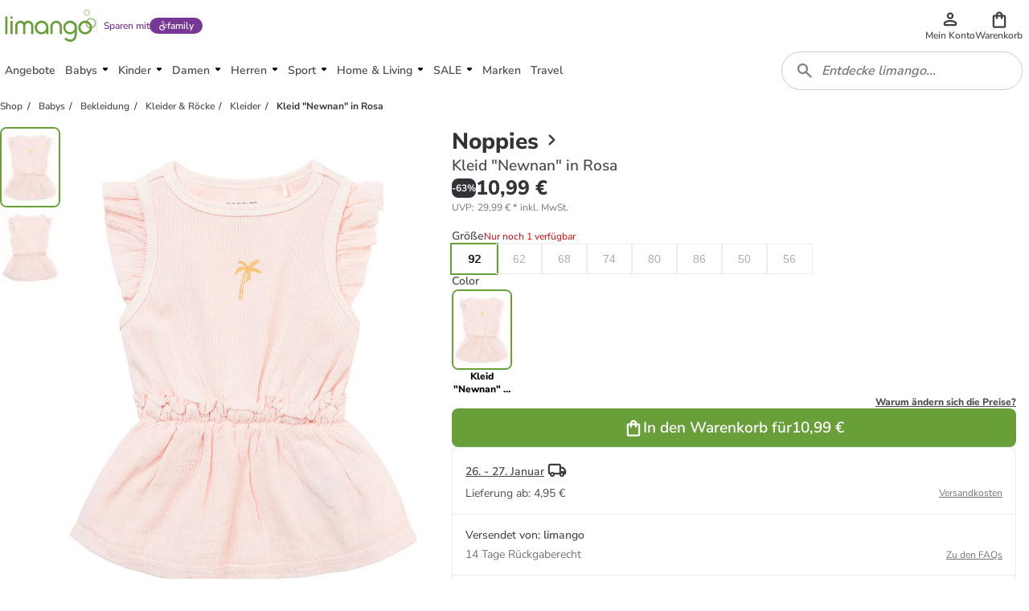

--- FILE ---
content_type: text/html; charset=utf-8
request_url: https://www.limango.de/shop/noppies/kleid-newnan-in-rosa-2-14253034
body_size: 120572
content:
<!DOCTYPE html><html data-lang="DE" lang="DE"><head><link rel="dns-prefetch" href="https://shop-frontend-api.limango.com" class="jsx-edf5034d8671d769"/><link rel="preconnect" href="https://shop-frontend-api.limango.com" crossorigin="" class="jsx-edf5034d8671d769"/><link rel="dns-prefetch" href="https://limango-res.cloudinary.com" class="jsx-edf5034d8671d769"/><link rel="preconnect" href="https://limango-res.cloudinary.com" crossorigin="" class="jsx-edf5034d8671d769"/><script defer="" src="https://cnstrc.com/js/cust/limango_FN8sJI.js"></script><link rel="preload" as="image" href="/logo.svg"/><link rel="preload" as="image" href="/logo.svg"/><meta http-equiv="Cache-Control" content="public, s-maxage=10, stale-while-revalidate=59"/><meta name="robots" content="index, follow"/><meta name="googlebot" content="index, follow"/><title>Noppies Kleid &quot;Newnan&quot; in Rosa günstig kaufen | limango</title><meta property="og:title" content="Noppies Kleid &quot;Newnan&quot; in Rosa günstig kaufen | limango"/><meta name="description" content="Noppies Kleid &quot;Newnan&quot; in Rosa ab 10.99 € (22.01.2026) ⭐ Jetzt günstig bei limango kaufen! ❤  Schnelle Lieferung ✔ Kauf auf Rechnung ✔ Riesen Auswahl ❤!"/><meta property="og:description" content="Noppies Kleid &quot;Newnan&quot; in Rosa ab 10.99 € (22.01.2026) ⭐ Jetzt günstig bei limango kaufen! ❤  Schnelle Lieferung ✔ Kauf auf Rechnung ✔ Riesen Auswahl ❤!"/><meta property="og:locale" content="de-DE"/><meta property="og:image" content="https://limango-res.cloudinary.com/images/f_auto,fl_progressive,q_auto,t_product-large-720,/v1/product/14253034/1/noppies-kleid-newnan-in-rosa.jpg"/><link rel="canonical" href="https://www.limango.de/shop/noppies/kleid-newnan-in-rosa-2-14253034"/><meta charSet="utf-8"/><meta http-equiv="x-ua-compatible" content="ie=edge"/><meta http-equiv="Accept-CH" content="DPR, Viewport-Width, Width"/><meta name="viewport" content="width=device-width, initial-scale=1, maximum-scale=1.0, user-scalable=no"/><link rel="preload" as="image" href="https://limango-res.cloudinary.com/images/f_auto,fl_progressive,q_auto,t_product-medium-360,/v1/product/14253034/1/noppies-kleid-newnan-in-rosa.jpg" imageSrcSet="https://limango-res.cloudinary.com/images/f_auto,fl_progressive,q_auto,t_product-medium-360,/v1/product/14253034/1/noppies-kleid-newnan-in-rosa.jpg 360w, https://limango-res.cloudinary.com/images/f_auto,fl_progressive,q_auto,t_product-large-720,/v1/product/14253034/1/noppies-kleid-newnan-in-rosa.jpg 720w" imageSizes="(min-width: 992px) 490px, (min-width: 576px) 350px, 65vw"/><link rel="preload" as="image" href="https://limango-res.cloudinary.com/images/f_auto,fl_progressive,q_auto,t_product-medium-360,/v1/product/14253034/2/noppies-kleid-newnan-in-rosa.jpg" imageSrcSet="https://limango-res.cloudinary.com/images/f_auto,fl_progressive,q_auto,t_product-medium-360,/v1/product/14253034/2/noppies-kleid-newnan-in-rosa.jpg 360w, https://limango-res.cloudinary.com/images/f_auto,fl_progressive,q_auto,t_product-large-720,/v1/product/14253034/2/noppies-kleid-newnan-in-rosa.jpg 720w" imageSizes="(min-width: 992px) 490px, (min-width: 576px) 350px, 65vw"/><link rel="preload" as="image" href="https://limango-res.cloudinary.com/images/f_auto,fl_progressive,q_auto,t_product-thumb-75,/v1/product/14253034/1/noppies-kleid-newnan-in-rosa.jpg"/><link rel="preload" as="image" href="https://limango-res.cloudinary.com/images/f_auto,fl_progressive,q_auto,t_product-thumb-75,/v1/product/14253034/2/noppies-kleid-newnan-in-rosa.jpg"/><link rel="preload" as="image" href="https://limango-res.cloudinary.com/images/f_auto,fl_progressive,q_auto,t_product-medium-360,/v1/product/14253034/1/noppies-kleid-newnan-in-rosa.jpg" imageSrcSet="https://limango-res.cloudinary.com/images/f_auto,fl_progressive,q_auto,t_product-medium-360,/v1/product/14253034/1/noppies-kleid-newnan-in-rosa.jpg 360w, https://limango-res.cloudinary.com/images/f_auto,fl_progressive,q_auto,t_product-large-720,/v1/product/14253034/1/noppies-kleid-newnan-in-rosa.jpg 720w" imageSizes="(min-width: 992px) 490px, (min-width: 576px) 350px, 65vw"/><link rel="preload" href="https://www.googletagmanager.com/gtm.js?id=GTM-5W2LRZ5" as="script"/><meta name="next-head-count" content="27"/><link href="https://d2uybm4uj2kuwv.cloudfront.net/fonts/NunitoSans-latin-400.woff2" rel="preload" as="font" type="font/woff2" crossorigin=""/><link href="https://d2uybm4uj2kuwv.cloudfront.net/fonts/NunitoSans-latin-ext-400.woff2" rel="preload" as="font" type="font/woff2" crossorigin=""/><link href="https://d2uybm4uj2kuwv.cloudfront.net/fonts/NunitoSans-latin-600.woff2" rel="preload" as="font" type="font/woff2" crossorigin=""/><link href="https://d2uybm4uj2kuwv.cloudfront.net/fonts/NunitoSans-latin-ext-600.woff2" rel="preload" as="font" type="font/woff2" crossorigin=""/><link href="https://d2uybm4uj2kuwv.cloudfront.net/fonts/NunitoSans-latin-700.woff2" rel="preload" as="font" type="font/woff2" crossorigin=""/><link href="https://d2uybm4uj2kuwv.cloudfront.net/fonts/NunitoSans-latin-ext-700.woff2" rel="preload" as="font" type="font/woff2" crossorigin=""/><link href="https://d2uybm4uj2kuwv.cloudfront.net/fonts/NunitoSans-latin-800.woff2" rel="preload" as="font" type="font/woff2" crossorigin=""/><link href="https://d2uybm4uj2kuwv.cloudfront.net/fonts/NunitoSans-latin-ext-800.woff2" rel="preload" as="font" type="font/woff2" crossorigin=""/><link rel="preload" as="image" href="/logo.svg"/><link rel="preload" as="image" href="/favicon.ico"/><link rel="dns-prefetch" href="events.limango.com"/><link rel="preconnect" href="events.limango.com" crossorigin=""/><link rel="dns-prefetch" href="https://d2uybm4uj2kuwv.cloudfront.net"/><link rel="preconnnect" href="https://d2uybm4uj2kuwv.cloudfront.net" crossorigin=""/><link rel="preload" as="script" href="https://app.usercentrics.eu/browser-ui/latest/loader.js"/><script type="text/javascript" id="usercentrics-cmp" data-settings-id="-pa_J5yte" src="https://app.usercentrics.eu/browser-ui/latest/loader.js" async=""></script><link rel="preload" href="https://d2uybm4uj2kuwv.cloudfront.net/public/next-product-catalog/_next/static/css/f5d0223dcd4ed306.css" as="style"/><link rel="stylesheet" href="https://d2uybm4uj2kuwv.cloudfront.net/public/next-product-catalog/_next/static/css/f5d0223dcd4ed306.css" data-n-g=""/><noscript data-n-css=""></noscript><script defer="" nomodule="" src="https://d2uybm4uj2kuwv.cloudfront.net/public/next-product-catalog/_next/static/chunks/polyfills-c67a75d1b6f99dc8.js"></script><script src="https://d2uybm4uj2kuwv.cloudfront.net/public/next-product-catalog/_next/static/chunks/webpack-778aaf8759c1a3b5.js" defer=""></script><script src="https://d2uybm4uj2kuwv.cloudfront.net/public/next-product-catalog/_next/static/chunks/framework-fc1f2e8247ad02c2.js" defer=""></script><script src="https://d2uybm4uj2kuwv.cloudfront.net/public/next-product-catalog/_next/static/chunks/main-04f684d59705d3be.js" defer=""></script><script src="https://d2uybm4uj2kuwv.cloudfront.net/public/next-product-catalog/_next/static/chunks/pages/_app-26dccbaee7c316ce.js" defer=""></script><script src="https://d2uybm4uj2kuwv.cloudfront.net/public/next-product-catalog/_next/static/chunks/454-d84540212de6ae9a.js" defer=""></script><script src="https://d2uybm4uj2kuwv.cloudfront.net/public/next-product-catalog/_next/static/chunks/816-7d6307c8c8dcef61.js" defer=""></script><script src="https://d2uybm4uj2kuwv.cloudfront.net/public/next-product-catalog/_next/static/chunks/338-db06f56043854fb5.js" defer=""></script><script src="https://d2uybm4uj2kuwv.cloudfront.net/public/next-product-catalog/_next/static/chunks/268-ee126fefaaa2ec09.js" defer=""></script><script src="https://d2uybm4uj2kuwv.cloudfront.net/public/next-product-catalog/_next/static/chunks/305-5028601a7ee36673.js" defer=""></script><script src="https://d2uybm4uj2kuwv.cloudfront.net/public/next-product-catalog/_next/static/chunks/698-05bb6d5ce6ac2823.js" defer=""></script><script src="https://d2uybm4uj2kuwv.cloudfront.net/public/next-product-catalog/_next/static/chunks/325-38945b5dd33f97d4.js" defer=""></script><script src="https://d2uybm4uj2kuwv.cloudfront.net/public/next-product-catalog/_next/static/chunks/648-21df0cad36fa220f.js" defer=""></script><script src="https://d2uybm4uj2kuwv.cloudfront.net/public/next-product-catalog/_next/static/chunks/841-00a94096b470e522.js" defer=""></script><script src="https://d2uybm4uj2kuwv.cloudfront.net/public/next-product-catalog/_next/static/chunks/67-f158ec00016fa767.js" defer=""></script><script src="https://d2uybm4uj2kuwv.cloudfront.net/public/next-product-catalog/_next/static/chunks/428-fa8ec36c86378c3a.js" defer=""></script><script src="https://d2uybm4uj2kuwv.cloudfront.net/public/next-product-catalog/_next/static/chunks/pages/shop/%5Balias%5D/%5BproductSlug%5D-55546f5914fe914d.js" defer=""></script><script src="https://d2uybm4uj2kuwv.cloudfront.net/public/next-product-catalog/_next/static/n-lcaa0TEY7Z2kAJ0ICoI/_buildManifest.js" defer=""></script><script src="https://d2uybm4uj2kuwv.cloudfront.net/public/next-product-catalog/_next/static/n-lcaa0TEY7Z2kAJ0ICoI/_ssgManifest.js" defer=""></script><style id="__jsx-edf5034d8671d769">html,body{margin:0}*{-webkit-box-sizing:border-box;-moz-box-sizing:border-box;box-sizing:border-box}</style><style data-styled="" data-styled-version="5.3.5">.kpPueJ{font-family:Nunito Sans;font-size:var(--sizing-16);color:#333333;position:relative;z-index:2;}/*!sc*/
.kpPueJ a{-webkit-text-decoration:none;text-decoration:none;}/*!sc*/
data-styled.g5[id="sc-3438cd43-0"]{content:"kpPueJ,"}/*!sc*/
.ofILA{background-color:var(--color-surface-white);bottom:0;box-shadow:var(--shadow-default-inverted);display:-webkit-box;display:-webkit-flex;display:-ms-flexbox;display:flex;height:3.75rem;-webkit-box-pack:center;-webkit-justify-content:center;-ms-flex-pack:center;justify-content:center;position:fixed;-webkit-transition:all 300ms;transition:all 300ms;width:100%;overflow:hidden;padding-left:0.75rem;padding-right:0.75rem;isolation:isolate;z-index:3;}/*!sc*/
@media (min-width:992px){.ofILA{display:none;}}/*!sc*/
@media (max-width:992px){}/*!sc*/
data-styled.g7[id="sc-617789d8-0"]{content:"ofILA,"}/*!sc*/
.krNtJc{list-style:none;margin:0;padding:0;display:-webkit-box;display:-webkit-flex;display:-ms-flexbox;display:flex;width:100%;max-width:480px;}/*!sc*/
data-styled.g8[id="sc-617789d8-1"]{content:"krNtJc,"}/*!sc*/
.bmfUie{width:33.3%;position:relative;}/*!sc*/
.bmfUie::after{position:absolute;left:50%;-webkit-translate:-50%;translate:-50%;bottom:0;background-color:var(--color-text-brand);border-color:var(--color-text-brand);content:'';width:2rem;height:0.25rem;border-width:0.25rem;border-top-right-radius:0.25rem;border-top-left-radius:0.25rem;}/*!sc*/
.YAFSH{width:33.3%;}/*!sc*/
data-styled.g9[id="sc-617789d8-2"]{content:"bmfUie,YAFSH,"}/*!sc*/
.xvpkJ{display:-webkit-box;display:-webkit-flex;display:-ms-flexbox;display:flex;-webkit-box-pack:center;-webkit-justify-content:center;-ms-flex-pack:center;justify-content:center;-webkit-align-items:center;-webkit-box-align:center;-ms-flex-align:center;align-items:center;}/*!sc*/
.jevngO{display:-webkit-box;display:-webkit-flex;display:-ms-flexbox;display:flex;-webkit-box-pack:center;-webkit-justify-content:center;-ms-flex-pack:center;justify-content:center;-webkit-align-items:center;-webkit-box-align:center;-ms-flex-align:center;align-items:center;}/*!sc*/
.jevngO svg{width:1.5rem;height:1.5rem;}/*!sc*/
.jevngO svg path{fill:var(--color-surface-white);}/*!sc*/
.dEhIdO{display:-webkit-box;display:-webkit-flex;display:-ms-flexbox;display:flex;-webkit-box-pack:center;-webkit-justify-content:center;-ms-flex-pack:center;justify-content:center;-webkit-align-items:center;-webkit-box-align:center;-ms-flex-align:center;align-items:center;}/*!sc*/
.dEhIdO svg path{fill:var(--color-text-brand);}/*!sc*/
.ctiNIk{display:-webkit-box;display:-webkit-flex;display:-ms-flexbox;display:flex;-webkit-box-pack:center;-webkit-justify-content:center;-ms-flex-pack:center;justify-content:center;-webkit-align-items:center;-webkit-box-align:center;-ms-flex-align:center;align-items:center;}/*!sc*/
.ctiNIk svg path{fill:var(--color-icon-default);}/*!sc*/
.rcfql{display:-webkit-box;display:-webkit-flex;display:-ms-flexbox;display:flex;-webkit-box-pack:center;-webkit-justify-content:center;-ms-flex-pack:center;justify-content:center;-webkit-align-items:center;-webkit-box-align:center;-ms-flex-align:center;align-items:center;}/*!sc*/
.rcfql svg{width:24px;height:24px;}/*!sc*/
.ctgBGl{display:-webkit-box;display:-webkit-flex;display:-ms-flexbox;display:flex;-webkit-box-pack:center;-webkit-justify-content:center;-ms-flex-pack:center;justify-content:center;-webkit-align-items:center;-webkit-box-align:center;-ms-flex-align:center;align-items:center;}/*!sc*/
.ctgBGl svg{width:1.25rem;height:1.25rem;}/*!sc*/
.cwcVXY{display:-webkit-box;display:-webkit-flex;display:-ms-flexbox;display:flex;-webkit-box-pack:center;-webkit-justify-content:center;-ms-flex-pack:center;justify-content:center;-webkit-align-items:center;-webkit-box-align:center;-ms-flex-align:center;align-items:center;}/*!sc*/
.cwcVXY svg{width:auto;height:28px;}/*!sc*/
.cwcZne{display:-webkit-box;display:-webkit-flex;display:-ms-flexbox;display:flex;-webkit-box-pack:center;-webkit-justify-content:center;-ms-flex-pack:center;justify-content:center;-webkit-align-items:center;-webkit-box-align:center;-ms-flex-align:center;align-items:center;}/*!sc*/
.cwcZne svg{width:auto;height:40px;}/*!sc*/
.cwcWuK{display:-webkit-box;display:-webkit-flex;display:-ms-flexbox;display:flex;-webkit-box-pack:center;-webkit-justify-content:center;-ms-flex-pack:center;justify-content:center;-webkit-align-items:center;-webkit-box-align:center;-ms-flex-align:center;align-items:center;}/*!sc*/
.cwcWuK svg{width:auto;height:19px;}/*!sc*/
.bOui{display:-webkit-box;display:-webkit-flex;display:-ms-flexbox;display:flex;-webkit-box-pack:center;-webkit-justify-content:center;-ms-flex-pack:center;justify-content:center;-webkit-align-items:center;-webkit-box-align:center;-ms-flex-align:center;align-items:center;}/*!sc*/
.bOui svg{width:16px;height:16px;}/*!sc*/
.bOui svg path{fill:#333333;}/*!sc*/
.ileIgJ{display:-webkit-box;display:-webkit-flex;display:-ms-flexbox;display:flex;-webkit-box-pack:center;-webkit-justify-content:center;-ms-flex-pack:center;justify-content:center;-webkit-align-items:center;-webkit-box-align:center;-ms-flex-align:center;align-items:center;}/*!sc*/
.ileIgJ svg{width:inherit;height:inherit;}/*!sc*/
.cwcZkh{display:-webkit-box;display:-webkit-flex;display:-ms-flexbox;display:flex;-webkit-box-pack:center;-webkit-justify-content:center;-ms-flex-pack:center;justify-content:center;-webkit-align-items:center;-webkit-box-align:center;-ms-flex-align:center;align-items:center;}/*!sc*/
.cwcZkh svg{width:auto;height:30px;}/*!sc*/
data-styled.g10[id="sc-67dd4e9d-0"]{content:"xvpkJ,jevngO,dEhIdO,ctiNIk,rcfql,ctgBGl,cwcVXY,cwcZne,cwcWuK,bOui,ileIgJ,cwcZkh,"}/*!sc*/
.EiiUv{all:unset;position:absolute;left:calc(100% + 0.5rem);top:0;width:3rem;height:3rem;cursor:pointer;}/*!sc*/
data-styled.g11[id="sc-20c0740d-0"]{content:"EiiUv,"}/*!sc*/
.dUzury{--time:500ms;-webkit-transition:display var(--time) allow-discrete ease-in-out, overlay var(--time) allow-discrete ease-in-out;transition:display var(--time) allow-discrete ease-in-out, overlay var(--time) allow-discrete ease-in-out;border:none;margin:0;bottom:0;top:0;padding:0;height:auto;max-height:unset;overflow:visible;position:fixed;width:calc(100% - 3.5rem);max-width:480px;box-shadow:var(--shadow-large);-webkit-animation:dbltXh var(--time) forwards ease-in-out;animation:dbltXh var(--time) forwards ease-in-out;}/*!sc*/
@supports (font:-apple-system-body) and (-webkit-appearance:none){.dUzury{-webkit-transition:unset;transition:unset;}}/*!sc*/
.dUzury::backdrop{-webkit-animation:iYItfZ var(--time) forwards ease-in-out;animation:iYItfZ var(--time) forwards ease-in-out;}/*!sc*/
.dUzury[open]{-webkit-animation:gChfMJ var(--time) forwards ease-in-out;animation:gChfMJ var(--time) forwards ease-in-out;}/*!sc*/
.dUzury[open]::backdrop{-webkit-animation:gCuqAf var(--time) forwards ease-in-out;animation:gCuqAf var(--time) forwards ease-in-out;background:var(--color-black-55);}/*!sc*/
data-styled.g12[id="sc-20c0740d-1"]{content:"dUzury,"}/*!sc*/
.bxiqnu{height:100%;}/*!sc*/
data-styled.g13[id="sc-20c0740d-2"]{content:"bxiqnu,"}/*!sc*/
.dHjamj{cursor:pointer;}/*!sc*/
data-styled.g14[id="sc-e0c0d058-0"]{content:"dHjamj,"}/*!sc*/
.gFvAep{margin:0;padding:0;font-family:Nunito Sans;font-size:0.875rem;font-style:normal;line-height:1.25rem;font-weight:600;color:white;-webkit-text-decoration: none;text-decoration: none;text-align:initial;}/*!sc*/
@media (min-width:48rem){.gFvAep{font-size:0.875rem;line-height:1.25rem;}}/*!sc*/
data-styled.g17[id="sc-dfc3ba23-0"]{content:"gFvAep,"}/*!sc*/
.eHPQwd{position:relative;-webkit-transition:all 0.3s ease-in-out;transition:all 0.3s ease-in-out;display:-webkit-box;display:-webkit-flex;display:-ms-flexbox;display:flex;-webkit-box-pack:center;-webkit-justify-content:center;-ms-flex-pack:center;justify-content:center;-webkit-align-items:center;-webkit-box-align:center;-ms-flex-align:center;align-items:center;gap:var(--spacing-4);border-radius:var(--border-radius-large);background:transparent;border:var(--border-width-active) solid transparent;min-height:var(--sizing-48);height:auto;padding:0 var(--spacing-8);cursor:pointer;}/*!sc*/
.eHPQwd:enabled{cursor:pointer;}/*!sc*/
.eHPQwd:hover{background:transparent;border-color:transparent;}/*!sc*/
.eHPQwd:hover > *{color:var(--color-text-brand-hover);}/*!sc*/
.eHPQwd:focus-visible{outline:none;box-shadow:0 0 0 var(--spacing-2) var(--color-white-100), 0 0 0 var(--spacing-4) var(--color-neutral-900);background:transparent;border-color:transparent;background:var(--color-surface-white);border:var(--border-width-default) solid var(--color-border-medium);padding:0 calc(var(--spacing-8) + var(--border-width-default));}/*!sc*/
.eHPQwd:focus-visible > *{color:var(--color-text-brand-hover);}/*!sc*/
data-styled.g20[id="sc-7bfafd9e-0"]{content:"eHPQwd,"}/*!sc*/
.fXGlNy{opacity:1;-webkit-order:0;-ms-flex-order:0;order:0;}/*!sc*/
data-styled.g22[id="sc-7bfafd9e-2"]{content:"fXGlNy,"}/*!sc*/
.bSeJLs{display:-webkit-box;display:-webkit-flex;display:-ms-flexbox;display:flex;-webkit-align-items:center;-webkit-box-align:center;-ms-flex-align:center;align-items:center;height:3rem;position:relative;-webkit-transform:none;-ms-transform:none;transform:none;pointer-events:auto;}/*!sc*/
.bSeJLs:focus-visible{outline:none;box-shadow:var(--shadow-focus);}/*!sc*/
data-styled.g26[id="sc-91980c4-0"]{content:"bSeJLs,"}/*!sc*/
.cpmJgq{display:inline-block;position:relative;background-image:url(/logo.svg);background-repeat:no-repeat;background-position:center;background-size:contain;width:5.75rem;height:2rem;}/*!sc*/
@media (min-width:576px){.cpmJgq{width:6.4375rem;height:2.25rem;}}/*!sc*/
@media (min-width:768px){.cpmJgq{width:7.125rem;height:2.5rem;}}/*!sc*/
data-styled.g27[id="sc-91980c4-1"]{content:"cpmJgq,"}/*!sc*/
.jPcMiS{all:unset;display:-webkit-box;display:-webkit-flex;display:-ms-flexbox;display:flex;-webkit-flex-direction:column;-ms-flex-direction:column;flex-direction:column;gap:0.25rem;-webkit-align-items:center;-webkit-box-align:center;-ms-flex-align:center;align-items:center;-webkit-box-pack:center;-webkit-justify-content:center;-ms-flex-pack:center;justify-content:center;position:relative;height:4rem;cursor:pointer;}/*!sc*/
@media (min-width:992px){.jPcMiS{min-width:2.75rem;gap:0;width:auto;height:3rem;}}/*!sc*/
data-styled.g50[id="sc-98f0a221-0"]{content:"jPcMiS,"}/*!sc*/
.jSvpWA{width:100%;overflow:hidden;text-overflow:ellipsis;text-align:center;font-size:0.75rem;line-height:1rem;font-weight:600;color:var(--color-text-default);}/*!sc*/
data-styled.g51[id="sc-98f0a221-1"]{content:"jSvpWA,"}/*!sc*/
.cIKnwH{display:-webkit-box;display:-webkit-flex;display:-ms-flexbox;display:flex;-webkit-align-items:center;-webkit-box-align:center;-ms-flex-align:center;align-items:center;-webkit-box-pack:center;-webkit-justify-content:center;-ms-flex-pack:center;justify-content:center;position:relative;cursor:pointer;}/*!sc*/
.cIKnwH[data-count]::after{position:absolute;display:-webkit-box;display:-webkit-flex;display:-ms-flexbox;display:flex;-webkit-align-items:center;-webkit-box-align:center;-ms-flex-align:center;align-items:center;-webkit-box-pack:center;-webkit-justify-content:center;-ms-flex-pack:center;justify-content:center;content:attr(data-count);width:1.5rem;height:1.5rem;top:-0.675rem;right:-0.85rem;border:0.125rem solid var(--color-surface-white);border-radius:50%;background-color:var(--bg-color,var(--color-surface-error-small));color:var(--color-surface-white);font-size:0.75rem;line-height:1rem;font-weight:800;}/*!sc*/
.dCrxwb{display:-webkit-box;display:-webkit-flex;display:-ms-flexbox;display:flex;-webkit-align-items:center;-webkit-box-align:center;-ms-flex-align:center;align-items:center;-webkit-box-pack:center;-webkit-justify-content:center;-ms-flex-pack:center;justify-content:center;position:relative;cursor:pointer;}/*!sc*/
.dCrxwb > svg{width:1.25rem;height:1.25rem;}/*!sc*/
.dCrxwb[data-count]::after{position:absolute;display:-webkit-box;display:-webkit-flex;display:-ms-flexbox;display:flex;-webkit-align-items:center;-webkit-box-align:center;-ms-flex-align:center;align-items:center;-webkit-box-pack:center;-webkit-justify-content:center;-ms-flex-pack:center;justify-content:center;content:attr(data-count);width:1.5rem;height:1.5rem;top:-0.675rem;right:-0.85rem;border:0.125rem solid var(--color-surface-white);border-radius:50%;background-color:var(--bg-color,var(--color-surface-error-small));color:var(--color-surface-white);font-size:0.75rem;line-height:1rem;font-weight:800;}/*!sc*/
data-styled.g52[id="sc-76aac7c3-0"]{content:"cIKnwH,dCrxwb,"}/*!sc*/
.hxgGed{display:none;}/*!sc*/
@media (min-width:992px){.hxgGed{display:block;}}/*!sc*/
data-styled.g53[id="sc-cdb7dc2c-0"]{content:"hxgGed,"}/*!sc*/
.enuwOn{height:100%;position:relative;overflow:hidden;isolation:isolate;}/*!sc*/
.enuwOn *[data-disabled]{display:none;}/*!sc*/
.enuwOn *[data-disabled-pl]:lang(PL){display:none;}/*!sc*/
.enuwOn *[data-disabled-nl]:lang(NL){display:none;}/*!sc*/
.enuwOn *[data-disabled-de]:lang(DE){display:none;}/*!sc*/
data-styled.g54[id="sc-2fa7aeca-0"]{content:"enuwOn,"}/*!sc*/
.bULPDk{all:unset;cursor:pointer;width:2.75rem;height:3rem;margin:auto;display:-webkit-box;display:-webkit-flex;display:-ms-flexbox;display:flex;-webkit-box-pack:center;-webkit-justify-content:center;-ms-flex-pack:center;justify-content:center;-webkit-align-items:center;-webkit-box-align:center;-ms-flex-align:center;align-items:center;}/*!sc*/
.bULPDk > svg{width:1.5rem;height:1.5rem;}/*!sc*/
@media (min-width:768px){.bULPDk > svg{width:2rem;height:2rem;}}/*!sc*/
data-styled.g56[id="sc-2fa7aeca-2"]{content:"bULPDk,"}/*!sc*/
.bqndv{overflow:hidden;width:2.75rem;height:3rem;}/*!sc*/
@media (min-width:992px){.bqndv{display:none;}}/*!sc*/
data-styled.g57[id="sc-2fa7aeca-3"]{content:"bqndv,"}/*!sc*/
.oQMBo{position:relative;height:100%;}/*!sc*/
data-styled.g61[id="sc-4752e13c-0"]{content:"oQMBo,"}/*!sc*/
.ihqdUY{padding-left:1rem;height:3rem;display:-webkit-box;display:-webkit-flex;display:-ms-flexbox;display:flex;-webkit-align-items:center;-webkit-box-align:center;-ms-flex-align:center;align-items:center;font-size:1rem;line-height:1.5rem;font-weight:800;-webkit-box-pack:justify;-webkit-justify-content:space-between;-ms-flex-pack:justify;justify-content:space-between;position:relative;}/*!sc*/
.ihqdUY::after{position:absolute;left:0;height:50%;width:0.25rem;border-top-right-radius:var(--border-radius-default);border-bottom-right-radius:var(--border-radius-default);background:var(--color-border-brand);}/*!sc*/
data-styled.g62[id="sc-c69b7d49-0"]{content:"ihqdUY,"}/*!sc*/
.cCqofT{all:unset;display:block;padding:0.75rem;height:1.5rem;text-wrap:nowrap;background:inherit;font-weight:600;}/*!sc*/
.cCqofT:only-child{padding-left:0;width:100%;}/*!sc*/
data-styled.g63[id="sc-c69b7d49-1"]{content:"cCqofT,"}/*!sc*/
.kNOHjM{all:unset;text-wrap:nowrap;background:inherit;width:calc(100% - 3rem);text-overflow:ellipsis;overflow:hidden;font-weight:600;}/*!sc*/
data-styled.g64[id="sc-c69b7d49-2"]{content:"kNOHjM,"}/*!sc*/
.eylyss{visibility:hidden;opacity:0;-webkit-transition:opacity 0.3s ease-in-out;transition:opacity 0.3s ease-in-out;position:absolute;z-index:1;background-color:#333333;border:1px solid #333333;border-radius:4px;box-shadow:var(--shadow-large);left:50%;bottom:-16px;-webkit-transform:translate(-25%,100%);-ms-transform:translate(-25%,100%);transform:translate(-25%,100%);}/*!sc*/
.eylyss:after{position:absolute;content:'';width:17px;height:17px;z-index:2;background-image:url([data-uri]);background-repeat:no-repeat;background-position:center;-webkit-transform:translateX(-50%);-ms-transform:translateX(-50%);transform:translateX(-50%);top:-14.5px;left:25%;}/*!sc*/
.cOlLEH{visibility:hidden;opacity:0;-webkit-transition:opacity 0.3s ease-in-out;transition:opacity 0.3s ease-in-out;position:absolute;z-index:1;background-color:#333333;border:1px solid #333333;border-radius:4px;box-shadow:var(--shadow-large);left:50%;top:-16px;-webkit-transform:translate(-25%,-100%);-ms-transform:translate(-25%,-100%);transform:translate(-25%,-100%);}/*!sc*/
.cOlLEH:after{position:absolute;content:'';width:17px;height:17px;z-index:2;background-image:url([data-uri]);background-repeat:no-repeat;background-position:center;-webkit-transform:rotate(180deg) translateX(7px);-ms-transform:rotate(180deg) translateX(7px);transform:rotate(180deg) translateX(7px);bottom:-13.9px;left:25%;}/*!sc*/
data-styled.g67[id="sc-f0a96c2b-0"]{content:"eylyss,cOlLEH,"}/*!sc*/
.iEbMjI{position:relative;display:-webkit-box;display:-webkit-flex;display:-ms-flexbox;display:flex;}/*!sc*/
data-styled.g68[id="sc-f0a96c2b-1"]{content:"iEbMjI,"}/*!sc*/
.fVTscl{display:-webkit-box;display:-webkit-flex;display:-ms-flexbox;display:flex;}/*!sc*/
data-styled.g69[id="sc-f0a96c2b-2"]{content:"fVTscl,"}/*!sc*/
.fuMisa{width:-webkit-max-content;width:-moz-max-content;width:max-content;max-width:min(50vw,250px);margin:12px 16px;}/*!sc*/
data-styled.g70[id="sc-85a1f437-0"]{content:"fuMisa,"}/*!sc*/
.ijgptS{height:100%;overflow-y:auto;position:relative;-ms-overflow-style:none;-webkit-scrollbar-width:none;-moz-scrollbar-width:none;-ms-scrollbar-width:none;scrollbar-width:none;}/*!sc*/
.ijgptS::-webkit-scrollbar{display:none;}/*!sc*/
data-styled.g78[id="sc-48199001-0"]{content:"ijgptS,"}/*!sc*/
.fwHht{display:-webkit-box;display:-webkit-flex;display:-ms-flexbox;display:flex;gap:1rem;-webkit-flex-direction:column;-ms-flex-direction:column;flex-direction:column;-webkit-box-pack:justify;-webkit-justify-content:space-between;-ms-flex-pack:justify;justify-content:space-between;position:relative;height:100%;-ms-overflow-style:none;-webkit-scrollbar-width:none;-moz-scrollbar-width:none;-ms-scrollbar-width:none;scrollbar-width:none;}/*!sc*/
.fwHht::-webkit-scrollbar{display:none;}/*!sc*/
data-styled.g79[id="sc-48199001-1"]{content:"fwHht,"}/*!sc*/
.cruSUQ{display:-webkit-box;display:-webkit-flex;display:-ms-flexbox;display:flex;-webkit-flex-direction:column;-ms-flex-direction:column;flex-direction:column;padding-bottom:1rem;}/*!sc*/
.cruSUQ:not(:only-child){border-bottom:2px solid var(--color-border-medium);}/*!sc*/
data-styled.g80[id="sc-48199001-2"]{content:"cruSUQ,"}/*!sc*/
.bHbKgp{display:-webkit-box;display:-webkit-flex;display:-ms-flexbox;display:flex;-webkit-flex-direction:column;-ms-flex-direction:column;flex-direction:column;width:100%;background-color:var(--color-surface-light);padding:1rem;gap:1rem;}/*!sc*/
data-styled.g81[id="sc-a4ebc7ee-0"]{content:"bHbKgp,"}/*!sc*/
.cbIGaL{display:-webkit-box;display:-webkit-flex;display:-ms-flexbox;display:flex;-webkit-align-items:center;-webkit-box-align:center;-ms-flex-align:center;align-items:center;gap:0.25rem;}/*!sc*/
data-styled.g82[id="sc-a4ebc7ee-1"]{content:"cbIGaL,"}/*!sc*/
.fHiFMb{display:-webkit-box;display:-webkit-flex;display:-ms-flexbox;display:flex;-webkit-flex-direction:column;-ms-flex-direction:column;flex-direction:column;width:100%;gap:0.5rem;}/*!sc*/
data-styled.g83[id="sc-a4ebc7ee-2"]{content:"fHiFMb,"}/*!sc*/
.YuoWV{font-size:0.875rem;line-height:1.25rem;font-weight:800;}/*!sc*/
data-styled.g84[id="sc-a4ebc7ee-3"]{content:"YuoWV,"}/*!sc*/
.drVRTJ{font-size:0.75rem;line-height:1rem;font-weight:600;}/*!sc*/
data-styled.g85[id="sc-a4ebc7ee-4"]{content:"drVRTJ,"}/*!sc*/
.gDGLsJ{font-size:1.1875rem;line-height:1.5rem;font-weight:600;background-color:var(--color-surface-family);border-radius:var(--border-radius-large);color:var(--color-text-white);cursor:pointer;display:-webkit-box;display:-webkit-flex;display:-ms-flexbox;display:flex;-webkit-box-pack:center;-webkit-justify-content:center;-ms-flex-pack:center;justify-content:center;margin-top:0.5rem;padding:0.75rem;-webkit-text-decoration:none;text-decoration:none;}/*!sc*/
data-styled.g86[id="sc-a4ebc7ee-5"]{content:"gDGLsJ,"}/*!sc*/
.UytZB{display:-webkit-box;display:-webkit-flex;display:-ms-flexbox;display:flex;position:relative;height:3rem;padding-inline:0.75rem;-webkit-box-pack:justify;-webkit-justify-content:space-between;-ms-flex-pack:justify;justify-content:space-between;width:100%;grid-row:1;grid-column:1;-webkit-transition:all 300ms;transition:all 300ms;-webkit-flex-direction:row;-ms-flex-direction:row;flex-direction:row;z-index:2;}/*!sc*/
.UytZB:has(button[data-testid='nav-hamuberge-button']){padding-left:0;}/*!sc*/
@media (min-width:576px){.UytZB{height:3.5rem;padding-inline:1.875rem;}.UytZB:has(button[data-testid='nav-hamuberge-button']){padding-left:1.125rem;}}/*!sc*/
@media (min-width:768px){.UytZB{height:4rem;padding-right:2.25rem;padding-left:2.125rem;}.UytZB:has(button[data-testid='nav-hamuberge-button']){padding-left:1.5rem;}}/*!sc*/
@media (min-width:992px){.UytZB{padding:0;padding-left:0.375rem;padding-right:0.5rem;}.UytZB:has(button[data-testid='nav-hamuberge-button']){padding-left:0.375rem;}}/*!sc*/
@media (min-width:320px){}/*!sc*/
data-styled.g90[id="sc-43ca8122-3"]{content:"UytZB,"}/*!sc*/
.dSQOKq{display:-webkit-box;display:-webkit-flex;display:-ms-flexbox;display:flex;-webkit-align-items:center;-webkit-box-align:center;-ms-flex-align:center;align-items:center;gap:0.25rem;height:100%;}/*!sc*/
.dSQOKq:has(button[data-testid='nav-hamuberge-button']){gap:0;}/*!sc*/
@media (min-width:576px){.dSQOKq:has(button[data-testid='nav-hamuberge-button']){gap:0.5rem;}}/*!sc*/
@media (min-width:768px){.dSQOKq{gap:0.5rem;}}/*!sc*/
data-styled.g91[id="sc-43ca8122-4"]{content:"dSQOKq,"}/*!sc*/
.eacLRn{display:-webkit-box;display:-webkit-flex;display:-ms-flexbox;display:flex;-webkit-align-items:center;-webkit-box-align:center;-ms-flex-align:center;align-items:center;gap:0.5rem;height:100%;}/*!sc*/
data-styled.g92[id="sc-43ca8122-5"]{content:"eacLRn,"}/*!sc*/
.gDiWLb{display:-webkit-box;display:-webkit-flex;display:-ms-flexbox;display:flex;-webkit-flex-direction:row;-ms-flex-direction:row;flex-direction:row;-webkit-align-items:center;-webkit-box-align:center;-ms-flex-align:center;align-items:center;gap:0.25rem;}/*!sc*/
@media (min-width:768px){.gDiWLb{gap:0.75rem;}}/*!sc*/
@media (min-width:992px){.gDiWLb{gap:0.5rem;}}/*!sc*/
@media (min-width:1200px){.gDiWLb{gap:1rem;}}/*!sc*/
data-styled.g93[id="sc-43ca8122-6"]{content:"gDiWLb,"}/*!sc*/
.fAlqzZ{display:-webkit-box;display:-webkit-flex;display:-ms-flexbox;display:flex;width:100%;height:3.5rem;-webkit-transition:all 300ms;transition:all 300ms;margin-top:-0.75rem;-webkit-box-pack:justify;-webkit-justify-content:space-between;-ms-flex-pack:justify;justify-content:space-between;-webkit-align-items:center;-webkit-box-align:center;-ms-flex-align:center;align-items:center;padding:0.75rem;padding-left:0;gap:0;}/*!sc*/
@media (min-width:576px){.fAlqzZ{height:4.5rem;padding:0.75rem 1.875rem 0.75rem 1.125rem;gap:0.5rem;}}/*!sc*/
@media (min-width:768px){.fAlqzZ{padding:0.75rem 2.25rem 0.75rem 1.5rem;}}/*!sc*/
@media (min-width:992px){.fAlqzZ{margin-top:-0.5rem;height:4rem;padding-right:0.5rem;padding-left:0;}}/*!sc*/
@media (min-width:320px){}/*!sc*/
data-styled.g94[id="sc-c2cbfa43-0"]{content:"fAlqzZ,"}/*!sc*/
.cTPCUo{display:none;gap:0.25rem;}/*!sc*/
@media (min-width:992px){.cTPCUo{display:-webkit-box;display:-webkit-flex;display:-ms-flexbox;display:flex;}}/*!sc*/
data-styled.g95[id="sc-c2cbfa43-1"]{content:"cTPCUo,"}/*!sc*/
.rYVkE{-webkit-flex:1 0 0;-ms-flex:1 0 0;flex:1 0 0;display:-webkit-box;display:-webkit-flex;display:-ms-flexbox;display:flex;}/*!sc*/
@media (min-width:992px){.rYVkE{-webkit-flex:initial;-ms-flex:initial;flex:initial;width:initial;}}/*!sc*/
data-styled.g96[id="sc-c2cbfa43-2"]{content:"rYVkE,"}/*!sc*/
.gMnpSW{width:100%;display:block;-webkit-flex-direction:row;-ms-flex-direction:row;flex-direction:row;-webkit-align-items:flex-start;-webkit-box-align:flex-start;-ms-flex-align:flex-start;align-items:flex-start;-webkit-box-pack:center;-webkit-justify-content:center;-ms-flex-pack:center;justify-content:center;position:relative;}/*!sc*/
@media (min-width:992px){.gMnpSW{display:none;}}/*!sc*/
data-styled.g97[id="sc-6eacd48b-0"]{content:"gMnpSW,"}/*!sc*/
.dwoCkr{position:relative;height:2rem;display:-webkit-box;display:-webkit-flex;display:-ms-flexbox;display:flex;-webkit-align-items:center;-webkit-box-align:center;-ms-flex-align:center;align-items:center;-webkit-column-gap:0.25rem;column-gap:0.25rem;border:1px solid var(--color-border-dark);border-radius:var(--border-radius-pill);padding:0.5rem;background:var(--color-surface-white);}/*!sc*/
@media (min-width:576px){.dwoCkr{height:3rem;}}/*!sc*/
@media (min-width:992px){.dwoCkr{max-width:23.25rem;}.dwoCkr:has(input:read-write){margin:unset;}}/*!sc*/
data-styled.g98[id="sc-6eacd48b-1"]{content:"dwoCkr,"}/*!sc*/
.kYvnLK{-webkit-flex:1;-ms-flex:1;flex:1;max-width:calc(100% - 4rem);border:none;outline:none;font-family:'Nunito Sans';color:var(--color-text-default);font-size:1rem;line-height:1.5rem;font-weight:600;padding:0;}/*!sc*/
.kYvnLK:placeholder-shown{font-size:1rem;line-height:1.5rem;font-weight:600;font-style:italic;}/*!sc*/
data-styled.g99[id="sc-6eacd48b-2"]{content:"kYvnLK,"}/*!sc*/
.hMCDja{position:relative;height:2rem;display:-webkit-box;display:-webkit-flex;display:-ms-flexbox;display:flex;-webkit-align-items:center;-webkit-box-align:center;-ms-flex-align:center;align-items:center;border:1px solid var(--color-border-medium);border-radius:var(--border-radius-pill);padding:0.75rem 1rem;background:var(--color-surface-white);}/*!sc*/
.hMCDja:has(input:read-write){margin:0.75rem 0.75rem 0 0.75rem;}/*!sc*/
@media (min-width:576px){.hMCDja{height:3rem;}}/*!sc*/
@media (min-width:992px){.hMCDja{max-width:23.25rem;}.hMCDja:has(input:read-write){margin:unset;}}/*!sc*/
data-styled.g127[id="sc-c6de1419-0"]{content:"hMCDja,"}/*!sc*/
.lmlwzy{-webkit-flex:1;-ms-flex:1;flex:1;max-width:calc(100% - 4rem);padding:0.0625rem;border:none;outline:none;font-family:'Nunito Sans';color:var(--color-text-default);font-size:1rem;line-height:1.5rem;font-weight:600;}/*!sc*/
.lmlwzy:placeholder-shown{font-size:1rem;line-height:1.5rem;font-weight:600;font-style:italic;}/*!sc*/
data-styled.g128[id="sc-c6de1419-1"]{content:"lmlwzy,"}/*!sc*/
.dwYsEK{margin-right:0.25rem;display:-webkit-box;display:-webkit-flex;display:-ms-flexbox;display:flex;-webkit-align-items:center;-webkit-box-align:center;-ms-flex-align:center;align-items:center;}/*!sc*/
@media (min-width:768px){.dwYsEK{margin-right:0.5rem;}}/*!sc*/
data-styled.g129[id="sc-c6de1419-2"]{content:"dwYsEK,"}/*!sc*/
.loLEFA{display:none;}/*!sc*/
@media (min-width:992px){.loLEFA{display:block;width:100%;}}/*!sc*/
data-styled.g131[id="sc-38a772b8-0"]{content:"loLEFA,"}/*!sc*/
.eykEBU{width:100%;}/*!sc*/
@media (min-width:992px){.eykEBU{width:18.75rem;}}/*!sc*/
@media (min-width:1400px){.eykEBU{width:22.75rem;}}/*!sc*/
data-styled.g138[id="sc-b56f8f91-0"]{content:"eykEBU,"}/*!sc*/
.crlNTB[data-show-l]{display:none;}/*!sc*/
@media (min-width:992px){.crlNTB[data-show-l]{display:-webkit-box;display:-webkit-flex;display:-ms-flexbox;display:flex;}.crlNTB[data-hide-l]{display:none;}}/*!sc*/
@media (min-width:1200px){.crlNTB[data-show-l]{display:none;}.crlNTB[data-hide-l]{display:-webkit-box;display:-webkit-flex;display:-ms-flexbox;display:flex;}}/*!sc*/
data-styled.g139[id="sc-3dece613-0"]{content:"crlNTB,"}/*!sc*/
.kSbZvn{padding:0.375rem;border-radius:0.25rem;height:3rem;display:-webkit-box;display:-webkit-flex;display:-ms-flexbox;display:flex;-webkit-align-items:center;-webkit-box-align:center;-ms-flex-align:center;align-items:center;-webkit-box-pack:center;-webkit-justify-content:center;-ms-flex-pack:center;justify-content:center;-webkit-text-decoration:none;text-decoration:none;font-size:0.875rem;line-height:1.25rem;font-weight:600;color:var(--color-text-default);}/*!sc*/
.kSbZvn:focus-visible{outline:none;box-shadow:var(--shadow-focus);}/*!sc*/
.kSbZvn:hover{-webkit-text-decoration:none;text-decoration:none;}/*!sc*/
data-styled.g140[id="sc-3dece613-1"]{content:"kSbZvn,"}/*!sc*/
.irtkak{all:unset;position:relative;box-sizing:border-box;cursor:unset;padding:0.375rem;border-radius:0.25rem;height:3rem;display:-webkit-box;display:-webkit-flex;display:-ms-flexbox;display:flex;-webkit-align-items:center;-webkit-box-align:center;-ms-flex-align:center;align-items:center;-webkit-box-pack:center;-webkit-justify-content:center;-ms-flex-pack:center;justify-content:center;-webkit-text-decoration:none;text-decoration:none;font-size:0.875rem;line-height:1.25rem;font-weight:600;color:var(--color-text-default);}/*!sc*/
.irtkak:focus-visible{outline:none;box-shadow:var(--shadow-focus);}/*!sc*/
.irtkak[data-show-l]{display:none;}/*!sc*/
@media (min-width:992px){.irtkak[data-show-l]{display:-webkit-box;display:-webkit-flex;display:-ms-flexbox;display:flex;}.irtkak[data-hide-l]{display:none;}}/*!sc*/
@media (min-width:1200px){.irtkak[data-show-l]{display:none;}.irtkak[data-hide-l]{display:-webkit-box;display:-webkit-flex;display:-ms-flexbox;display:flex;}}/*!sc*/
.irtkak:hover{-webkit-text-decoration:none;text-decoration:none;}/*!sc*/
data-styled.g141[id="sc-3dece613-2"]{content:"irtkak,"}/*!sc*/
.kwRwKo{position:relative;display:-webkit-box;display:-webkit-flex;display:-ms-flexbox;display:flex;-webkit-align-items:center;-webkit-box-align:center;-ms-flex-align:center;align-items:center;cursor:unset;white-space:nowrap;}/*!sc*/
.kwRwKo[data-label]::after{position:absolute;display:-webkit-box;display:-webkit-flex;display:-ms-flexbox;display:flex;-webkit-align-items:center;-webkit-box-align:center;-ms-flex-align:center;align-items:center;-webkit-box-pack:center;-webkit-justify-content:center;-ms-flex-pack:center;justify-content:center;top:-1rem;right:-1rem;padding:0.125rem 0.5rem;border-radius:0.25rem;content:attr(data-label);background-color:var(--color-surface-error-small);color:var(--color-text-white);font-size:0.75rem;line-height:1rem;font-weight:800;}/*!sc*/
data-styled.g142[id="sc-3dece613-3"]{content:"kwRwKo,"}/*!sc*/
.lhMzlY{width:0.875rem;overflow:hidden;height:1.5rem;}/*!sc*/
.lhMzlY > svg{margin-block:0.125rem;width:1.25rem;height:1.25rem;}/*!sc*/
data-styled.g143[id="sc-3dece613-4"]{content:"lhMzlY,"}/*!sc*/
.bclsDU{display:-webkit-box;display:-webkit-flex;display:-ms-flexbox;display:flex;-webkit-align-items:center;-webkit-box-align:center;-ms-flex-align:center;align-items:center;background-color:var(--color-surface-family);border-radius:var(--border-radius-pill);color:var(--color-text-white);height:1.25rem;width:4.125rem;gap:0.15625rem;padding:0.125rem 0.4375rem;-webkit-box-pack:center;-webkit-justify-content:center;-ms-flex-pack:center;justify-content:center;}/*!sc*/
data-styled.g159[id="sc-fb926de4-1"]{content:"bclsDU,"}/*!sc*/
.gYUfkN{display:none;}/*!sc*/
@media (min-width:576px){.gYUfkN{display:block;}}/*!sc*/
data-styled.g160[id="sc-fb926de4-2"]{content:"gYUfkN,"}/*!sc*/
.cyXZbV{display:-webkit-box;display:-webkit-flex;display:-ms-flexbox;display:flex;-webkit-flex-wrap:nowrap;-ms-flex-wrap:nowrap;flex-wrap:nowrap;-webkit-align-items:center;-webkit-box-align:center;-ms-flex-align:center;align-items:center;gap:0.375rem;border-left:0px solid black;height:1.25rem;padding-left:0;color:var(--color-surface-family);-webkit-text-decoration:none;text-decoration:none;cursor:pointer;font-size:0.75rem;line-height:1rem;font-weight:600;}/*!sc*/
@media (min-width:576px){.cyXZbV{border-left:1px solid var(--color-border-light);padding-left:0.5rem;}}/*!sc*/
data-styled.g161[id="sc-fb926de4-3"]{content:"cyXZbV,"}/*!sc*/
.inZYZO{position:relative;}/*!sc*/
data-styled.g164[id="sc-c94dc7-0"]{content:"inZYZO,"}/*!sc*/
.jVWHLN{display:none;}/*!sc*/
@media (min-width:768px){.jVWHLN{font-size:0.75rem;line-height:1rem;font-weight:600;color:var(--color-text-default);display:unset;}}/*!sc*/
data-styled.g165[id="sc-8497857d-0"]{content:"jVWHLN,"}/*!sc*/
.eZgxAu{all:unset;cursor:pointer;display:-webkit-box;display:-webkit-flex;display:-ms-flexbox;display:flex;-webkit-flex-direction:column;-ms-flex-direction:column;flex-direction:column;-webkit-box-pack:center;-webkit-justify-content:center;-ms-flex-pack:center;justify-content:center;position:relative;height:3rem;width:2.75rem;-webkit-align-items:center;-webkit-box-align:center;-ms-flex-align:center;align-items:center;}/*!sc*/
@media (min-width:768px){.eZgxAu{width:-webkit-fit-content;width:-moz-fit-content;width:fit-content;}}/*!sc*/
.eZgxAu:not([data-logged-in]) .sc-c94dc7-0::after{--border-width:0.125rem;content:'';display:block;position:absolute;top:-0.125rem;right:-0.125rem;background:var(--color-surface-brand);width:0.5rem;aspect-ratio:1;border-radius:50%;}/*!sc*/
@media (min-width:576px){.eZgxAu:not([data-logged-in]) .sc-c94dc7-0::after{top:0.125rem;}}/*!sc*/
data-styled.g167[id="sc-e633e878-1"]{content:"eZgxAu,"}/*!sc*/
.bvvJTX{all:unset;display:-webkit-box;display:-webkit-flex;display:-ms-flexbox;display:flex;-webkit-flex-direction:column;-ms-flex-direction:column;flex-direction:column;gap:0.25rem;-webkit-align-items:center;-webkit-box-align:center;-ms-flex-align:center;align-items:center;-webkit-box-pack:center;-webkit-justify-content:center;-ms-flex-pack:center;justify-content:center;position:relative;height:4rem;cursor:pointer;}/*!sc*/
@media (min-width:992px){.bvvJTX{min-width:auto;gap:0;width:auto;height:3rem;}}/*!sc*/
data-styled.g179[id="sc-900378dd-0"]{content:"bvvJTX,"}/*!sc*/
.dRuJRk{--bg-color:var(--color-surface-dark);}/*!sc*/
data-styled.g180[id="sc-900378dd-1"]{content:"dRuJRk,"}/*!sc*/
.eckVel{width:100%;overflow:hidden;text-overflow:ellipsis;text-align:center;font-size:0.75rem;line-height:1rem;font-weight:600;color:var(--color-text-default);}/*!sc*/
data-styled.g181[id="sc-900378dd-2"]{content:"eckVel,"}/*!sc*/
.euYhps{all:unset;-webkit-align-items:center;-webkit-box-align:center;-ms-flex-align:center;align-items:center;gap:0.25rem;cursor:pointer;display:-webkit-box;display:-webkit-flex;display:-ms-flexbox;display:flex;-webkit-flex-direction:column;-ms-flex-direction:column;flex-direction:column;height:4rem;-webkit-box-pack:center;-webkit-justify-content:center;-ms-flex-pack:center;justify-content:center;line-height:1rem;}/*!sc*/
data-styled.g182[id="sc-2c1b8331-0"]{content:"euYhps,"}/*!sc*/
.iQcHpf{width:100%;overflow:hidden;text-overflow:ellipsis;text-align:center;font-size:0.75rem;line-height:1rem;font-weight:600;color:var(--color-text-default);font-weight:800;}/*!sc*/
data-styled.g183[id="sc-2c1b8331-1"]{content:"iQcHpf,"}/*!sc*/
.lbuJsY{background:var(--color-surface-white);display:-webkit-box;display:-webkit-flex;display:-ms-flexbox;display:flex;isolation:isolate;-webkit-box-pack:center;-webkit-justify-content:center;-ms-flex-pack:center;justify-content:center;position:-webkit-sticky;position:sticky;top:0;width:100%;z-index:4;}/*!sc*/
data-styled.g227[id="sc-ba010ee2-0"]{content:"lbuJsY,"}/*!sc*/
.ksoWU{display:-webkit-box;display:-webkit-flex;display:-ms-flexbox;display:flex;-webkit-box-pack:center;-webkit-justify-content:center;-ms-flex-pack:center;justify-content:center;width:100%;position:relative;}/*!sc*/
data-styled.g228[id="sc-ba010ee2-1"]{content:"ksoWU,"}/*!sc*/
.dZdnLD{display:-webkit-box;display:-webkit-flex;display:-ms-flexbox;display:flex;-webkit-flex-direction:column;-ms-flex-direction:column;flex-direction:column;top:0;width:100%;max-width:87.5rem;padding-inline:0rem;}/*!sc*/
@media (min-width:992px){.dZdnLD{padding-inline:1.25rem;}}/*!sc*/
@media (min-width:1200px){.dZdnLD{padding-inline:2.125rem;}}/*!sc*/
@media (min-width:1400px){.dZdnLD{padding-inline:2.75rem;}}/*!sc*/
data-styled.g229[id="sc-ba010ee2-2"]{content:"dZdnLD,"}/*!sc*/
.dPPaLU{display:block;position:relative;width:100%;height:auto;color:transparent;}/*!sc*/
.dPPaLU[alt]::after{width:100%;height:100%;background-image:url([data-uri]);background-size:cover;background-repeat:no-repeat;background-position:center;font-size:0;content:'';position:absolute;left:0;top:0;}/*!sc*/
data-styled.g243[id="sc-894c2ccb-0"]{content:"dPPaLU,"}/*!sc*/
.dLREVI{font-size:1rem;font-weight:800;margin:unset;color:inherit;text-align:left;color:inherit;}/*!sc*/
.dLREVI a{color:inherit;-webkit-text-decoration:underline;text-decoration:underline;}/*!sc*/
@media screen and (min-width:62rem){.dLREVI{font-size:1rem;}}/*!sc*/
data-styled.g250[id="sc-cce8b8fe-0"]{content:"dLREVI,"}/*!sc*/
.fRruTj{margin:unset;font-family:Nunito Sans;font-size:0.875rem;font-weight:800;text-transform:none;color:inherit;display:block;opacity:1;word-spacing:normal;text-align:left;white-space:unset;}/*!sc*/
.buAjTr{margin:unset;font-family:Nunito Sans;font-size:0.875rem;font-weight:600;text-transform:none;color:#333333;display:block;opacity:1;word-spacing:normal;text-align:left;white-space:unset;}/*!sc*/
.fwZYsz{margin:unset;font-family:Nunito Sans;font-size:0.75rem;font-weight:600;text-transform:none;color:#298E93;display:block;opacity:1;word-spacing:normal;text-align:left;white-space:unset;}/*!sc*/
.iQHmib{margin:unset;font-family:Nunito Sans;font-size:0.875rem;font-weight:400;text-transform:none;color:inherit;display:block;opacity:1;word-spacing:normal;text-align:left;white-space:unset;}/*!sc*/
.hBdsyb{margin:unset;font-family:Nunito Sans;font-size:0.875rem;font-weight:600;text-transform:none;color:black;display:block;opacity:1;word-spacing:normal;text-align:left;white-space:unset;}/*!sc*/
.fYPwXT{margin:unset;font-family:Nunito Sans;font-size:0.75rem;font-weight:400;text-transform:none;color:gray;display:block;opacity:1;word-spacing:normal;text-align:center;white-space:unset;}/*!sc*/
data-styled.g251[id="sc-cce8b8fe-1"]{content:"fRruTj,buAjTr,fwZYsz,iQHmib,hBdsyb,fYPwXT,"}/*!sc*/
.EjCSp > span > a{color:gray;-webkit-text-decoration:none;text-decoration:none;}/*!sc*/
data-styled.g252[id="sc-772d664d-0"]{content:"EjCSp,"}/*!sc*/
@media (min-width:48rem){@media (max-width:61.9375rem){.bMutlu{display:none;}}}/*!sc*/
@media (min-width:62rem){@media (max-width:74.9375rem){.bMutlu{display:none;}}}/*!sc*/
@media (min-width:75rem){.bMutlu{display:none;}}/*!sc*/
@media (max-width:35.9375rem){.iWAFTl{display:none;}}/*!sc*/
@media (min-width:36rem){@media (max-width:47.9375rem){.iWAFTl{display:none;}}}/*!sc*/
data-styled.g253[id="sc-4fbbdf29-0"]{content:"bMutlu,iWAFTl,"}/*!sc*/
.kFnoQn{margin-right:auto;margin-left:auto;max-width:100%;box-sizing:border-box;}/*!sc*/
@media only screen and (min-width:1rem){.kFnoQn{padding-left:0rem;padding-right:0rem;}}/*!sc*/
@media only screen and (min-width:36rem){.kFnoQn{padding-left:0rem;padding-right:0rem;}}/*!sc*/
@media only screen and (min-width:48rem){.kFnoQn{padding-left:0rem;padding-right:0rem;}}/*!sc*/
@media only screen and (min-width:62rem){.kFnoQn{padding-left:0rem;padding-right:0rem;}}/*!sc*/
@media only screen and (min-width:75rem){.kFnoQn{padding-left:0rem;padding-right:0rem;}}/*!sc*/
@media only screen and (min-width:1rem){.kFnoQn{width:100%;}}/*!sc*/
@media only screen and (min-width:36rem){.kFnoQn{width:33.75rem;}}/*!sc*/
@media only screen and (min-width:48rem){.kFnoQn{width:45rem;}}/*!sc*/
@media only screen and (min-width:62rem){.kFnoQn{width:60rem;}}/*!sc*/
@media only screen and (min-width:75rem){.kFnoQn{width:71.25rem;}}/*!sc*/
data-styled.g254[id="sc-bczRLJ"]{content:"kFnoQn,"}/*!sc*/
@media only screen and (min-width:87.5rem){.bFelSp{width:82.5rem;padding-left:0;padding-right:0;}}/*!sc*/
data-styled.g260[id="sc-932b0fd0-2"]{content:"bFelSp,"}/*!sc*/
.hgFfYg{display:-webkit-box;display:-webkit-flex;display:-ms-flexbox;display:flex;-webkit-flex-direction:row;-ms-flex-direction:row;flex-direction:row;-webkit-box-pack:start;-webkit-justify-content:flex-start;-ms-flex-pack:start;justify-content:flex-start;-webkit-align-items:flex-start;-webkit-box-align:flex-start;-ms-flex-align:flex-start;align-items:flex-start;width:unset;height:unset;-webkit-flex-wrap:wrap;-ms-flex-wrap:wrap;flex-wrap:wrap;overflow:unset;-webkit-box-flex:unset;-webkit-flex-grow:unset;-ms-flex-positive:unset;flex-grow:unset;-webkit-flex-shrink:unset;-ms-flex-negative:unset;flex-shrink:unset;gap:undefinedpx;}/*!sc*/
.ffzLbQ{display:-webkit-box;display:-webkit-flex;display:-ms-flexbox;display:flex;-webkit-flex-direction:row;-ms-flex-direction:row;flex-direction:row;-webkit-box-pack:start;-webkit-justify-content:flex-start;-ms-flex-pack:start;justify-content:flex-start;-webkit-align-items:center;-webkit-box-align:center;-ms-flex-align:center;align-items:center;width:unset;height:unset;-webkit-flex-wrap:nowrap;-ms-flex-wrap:nowrap;flex-wrap:nowrap;overflow:unset;-webkit-box-flex:unset;-webkit-flex-grow:unset;-ms-flex-positive:unset;flex-grow:unset;-webkit-flex-shrink:unset;-ms-flex-negative:unset;flex-shrink:unset;gap:undefinedpx;}/*!sc*/
.RiQKp{display:-webkit-box;display:-webkit-flex;display:-ms-flexbox;display:flex;-webkit-flex-direction:row;-ms-flex-direction:row;flex-direction:row;-webkit-box-pack:start;-webkit-justify-content:flex-start;-ms-flex-pack:start;justify-content:flex-start;-webkit-align-items:flex-start;-webkit-box-align:flex-start;-ms-flex-align:flex-start;align-items:flex-start;width:unset;height:unset;-webkit-flex-wrap:nowrap;-ms-flex-wrap:nowrap;flex-wrap:nowrap;overflow:unset;-webkit-box-flex:unset;-webkit-flex-grow:unset;-ms-flex-positive:unset;flex-grow:unset;-webkit-flex-shrink:unset;-ms-flex-negative:unset;flex-shrink:unset;gap:undefinedpx;}/*!sc*/
.jMFJvV{display:-webkit-box;display:-webkit-flex;display:-ms-flexbox;display:flex;-webkit-flex-direction:column;-ms-flex-direction:column;flex-direction:column;-webkit-box-pack:start;-webkit-justify-content:flex-start;-ms-flex-pack:start;justify-content:flex-start;-webkit-align-items:flex-start;-webkit-box-align:flex-start;-ms-flex-align:flex-start;align-items:flex-start;width:unset;height:unset;-webkit-flex-wrap:nowrap;-ms-flex-wrap:nowrap;flex-wrap:nowrap;overflow:unset;-webkit-box-flex:unset;-webkit-flex-grow:unset;-ms-flex-positive:unset;flex-grow:unset;-webkit-flex-shrink:unset;-ms-flex-negative:unset;flex-shrink:unset;gap:undefinedpx;}/*!sc*/
.lfSAVv{display:-webkit-box;display:-webkit-flex;display:-ms-flexbox;display:flex;-webkit-flex-direction:row;-ms-flex-direction:row;flex-direction:row;-webkit-box-pack:end;-webkit-justify-content:flex-end;-ms-flex-pack:end;justify-content:flex-end;-webkit-align-items:center;-webkit-box-align:center;-ms-flex-align:center;align-items:center;width:unset;height:unset;-webkit-flex-wrap:nowrap;-ms-flex-wrap:nowrap;flex-wrap:nowrap;overflow:unset;-webkit-box-flex:unset;-webkit-flex-grow:unset;-ms-flex-positive:unset;flex-grow:unset;-webkit-flex-shrink:unset;-ms-flex-negative:unset;flex-shrink:unset;gap:undefinedpx;}/*!sc*/
.jkTOCV{display:-webkit-box;display:-webkit-flex;display:-ms-flexbox;display:flex;-webkit-flex-direction:row;-ms-flex-direction:row;flex-direction:row;-webkit-box-pack:center;-webkit-justify-content:center;-ms-flex-pack:center;justify-content:center;-webkit-align-items:center;-webkit-box-align:center;-ms-flex-align:center;align-items:center;width:unset;height:unset;-webkit-flex-wrap:nowrap;-ms-flex-wrap:nowrap;flex-wrap:nowrap;overflow:unset;-webkit-box-flex:unset;-webkit-flex-grow:unset;-ms-flex-positive:unset;flex-grow:unset;-webkit-flex-shrink:unset;-ms-flex-negative:unset;flex-shrink:unset;gap:undefinedpx;}/*!sc*/
data-styled.g261[id="sc-932b0fd0-3"]{content:"hgFfYg,ffzLbQ,RiQKp,jMFJvV,lfSAVv,jkTOCV,"}/*!sc*/
.dwFaus{display:inline-block;padding-top:unset;padding-bottom:unset;padding-left:10px;padding-right:10px;}/*!sc*/
.hhwISs{display:inline-block;padding-top:unset;padding-bottom:unset;padding-left:5px;padding-right:5px;}/*!sc*/
.kkUHSI{display:inline-block;padding-top:5px;padding-bottom:5px;padding-left:unset;padding-right:unset;}/*!sc*/
.fKHLLo{display:inline-block;padding-top:unset;padding-bottom:unset;padding-left:7.5px;padding-right:7.5px;}/*!sc*/
.cATVTU{display:inline-block;padding-top:10px;padding-bottom:10px;padding-left:unset;padding-right:unset;}/*!sc*/
data-styled.g262[id="sc-cd48e4d3-0"]{content:"dwFaus,hhwISs,kkUHSI,fKHLLo,cATVTU,"}/*!sc*/
.jgurKr{border-top:1px solid #BFBFBF;width:100%;margin:15px 0;}/*!sc*/
data-styled.g263[id="sc-58bf2260-0"]{content:"jgurKr,"}/*!sc*/
.cJMzuW{display:-webkit-box;display:-webkit-flex;display:-ms-flexbox;display:flex;-webkit-flex-direction:column;-ms-flex-direction:column;flex-direction:column;-webkit-box-pack:center;-webkit-justify-content:center;-ms-flex-pack:center;justify-content:center;-webkit-align-items:center;-webkit-box-align:center;-ms-flex-align:center;align-items:center;}/*!sc*/
@media (min-width:48rem){.cJMzuW{-webkit-flex-direction:row;-ms-flex-direction:row;flex-direction:row;-webkit-box-pack:justify;-webkit-justify-content:space-between;-ms-flex-pack:justify;justify-content:space-between;}}/*!sc*/
data-styled.g264[id="sc-acd4183d-0"]{content:"cJMzuW,"}/*!sc*/
@media (min-width:48rem){.cKQOoa{display:grid;grid-template-columns:1fr 1fr 1fr;row-gap:24px;}}/*!sc*/
@media (min-width:62rem){.cKQOoa{display:-webkit-box;display:-webkit-flex;display:-ms-flexbox;display:flex;-webkit-box-pack:justify;-webkit-justify-content:space-between;-ms-flex-pack:justify;justify-content:space-between;gap:24px;}}/*!sc*/
data-styled.g265[id="sc-775728f1-0"]{content:"cKQOoa,"}/*!sc*/
.iBmnIz{-webkit-flex:1;-ms-flex:1;flex:1;}/*!sc*/
@media (min-width:48rem){.iBmnIz{padding:0;}}/*!sc*/
.sc-775728f1-1 + .sc-775728f1-1{border-top:1px solid #BFBFBF;}/*!sc*/
@media (min-width:48rem){.sc-775728f1-1 + .sc-775728f1-1{border-top:none;}}/*!sc*/
data-styled.g266[id="sc-775728f1-1"]{content:"iBmnIz,"}/*!sc*/
.blMYHt{color:#333333;}/*!sc*/
.sc-775728f1-2 + .sc-775728f1-2{border-top:1px solid #BFBFBF;}/*!sc*/
@media (min-width:48rem){.sc-775728f1-2 + .sc-775728f1-2{border-top:none;margin-top:20px;}}/*!sc*/
.blMYHt > ul{display:none;list-style:none;padding:0;margin:0 0 12px 0;}/*!sc*/
@media (min-width:48rem){.blMYHt > ul{display:block;margin:0;}}/*!sc*/
.blMYHt > ul li{display:block;white-space:nowrap;}/*!sc*/
.blMYHt > ul li a{display:block;height:32px;line-height:32px;padding:0 8px 0 16px;color:#333333;-webkit-text-decoration:none;text-decoration:none;}/*!sc*/
@media (min-width:48rem){.blMYHt > ul li a{display:inline-block;height:auto;line-height:19px;padding:0;margin-top:4px;}}/*!sc*/
.blMYHt > ul li a:hover{color:#387002;}/*!sc*/
data-styled.g267[id="sc-775728f1-2"]{content:"blMYHt,"}/*!sc*/
.dBnSJd{display:-webkit-box;display:-webkit-flex;display:-ms-flexbox;display:flex;-webkit-box-pack:justify;-webkit-justify-content:space-between;-ms-flex-pack:justify;justify-content:space-between;-webkit-align-items:center;-webkit-box-align:center;-ms-flex-align:center;align-items:center;font-weight:normal;font-size:16px;line-height:22px;padding:10px 8px;position:relative;}/*!sc*/
@media (min-width:48rem){.dBnSJd{padding:0;}}/*!sc*/
data-styled.g268[id="sc-775728f1-3"]{content:"dBnSJd,"}/*!sc*/
.hJSVhg{position:absolute;top:0;right:0;width:100%;height:100%;}/*!sc*/
@media (min-width:48rem){.hJSVhg{display:none;}}/*!sc*/
.hJSVhg button{width:inherit;height:inherit;background:none;cursor:pointer;border:none;}/*!sc*/
.hJSVhg button svg{margin-right:8px;}/*!sc*/
data-styled.g269[id="sc-775728f1-4"]{content:"hJSVhg,"}/*!sc*/
.djRByP{font-weight:normal;}/*!sc*/
@media (min-width:48rem){.djRByP{font-weight:800;}}/*!sc*/
data-styled.g270[id="sc-775728f1-5"]{content:"djRByP,"}/*!sc*/
.bNxgZw{display:none;}/*!sc*/
@media (min-width:48rem){.bNxgZw{display:block;}}/*!sc*/
data-styled.g271[id="sc-775728f1-6"]{content:"bNxgZw,"}/*!sc*/
.hWTrNg{padding:25px 0;display:-webkit-box;display:-webkit-flex;display:-ms-flexbox;display:flex;-webkit-box-pack:space-evenly;-webkit-justify-content:space-evenly;-ms-flex-pack:space-evenly;justify-content:space-evenly;}/*!sc*/
@media (min-width:48rem){.hWTrNg{padding:10px 0 0 0;-webkit-box-pack:start;-webkit-justify-content:start;-ms-flex-pack:start;justify-content:start;-webkit-flex-direction:column;-ms-flex-direction:column;flex-direction:column;gap:10px;}}/*!sc*/
data-styled.g272[id="sc-775728f1-7"]{content:"hWTrNg,"}/*!sc*/
.CijCe{width:140px;height:47px;}/*!sc*/
data-styled.g273[id="sc-775728f1-8"]{content:"CijCe,"}/*!sc*/
.jUGABI{width:157px;height:47px;}/*!sc*/
@media (min-width:48rem){.jUGABI{width:140px;height:41px;}}/*!sc*/
data-styled.g274[id="sc-775728f1-9"]{content:"jUGABI,"}/*!sc*/
.cvBloO{display:-webkit-box;display:-webkit-flex;display:-ms-flexbox;display:flex;-webkit-flex-direction:column;-ms-flex-direction:column;flex-direction:column;-webkit-box-pack:center;-webkit-justify-content:center;-ms-flex-pack:center;justify-content:center;-webkit-flex-wrap:wrap;-ms-flex-wrap:wrap;flex-wrap:wrap;}/*!sc*/
@media (min-width:48rem){.cvBloO{-webkit-align-items:center;-webkit-box-align:center;-ms-flex-align:center;align-items:center;-webkit-flex-direction:row;-ms-flex-direction:row;flex-direction:row;-webkit-box-pack:justify;-webkit-justify-content:space-between;-ms-flex-pack:justify;justify-content:space-between;}}/*!sc*/
data-styled.g275[id="sc-d49addb7-0"]{content:"cvBloO,"}/*!sc*/
.bOdoOa{width:24%;margin:10px 0;display:-webkit-box;display:-webkit-flex;display:-ms-flexbox;display:flex;-webkit-box-pack:center;-webkit-justify-content:center;-ms-flex-pack:center;justify-content:center;}/*!sc*/
@media (min-width:48rem){.bOdoOa{margin:0 5px 0 0;width:auto;}}/*!sc*/
data-styled.g276[id="sc-d49addb7-1"]{content:"bOdoOa,"}/*!sc*/
@media (min-width:48rem){.cxFiIk{margin:5px 20px 5px 0;}}/*!sc*/
data-styled.g277[id="sc-d49addb7-2"]{content:"cxFiIk,"}/*!sc*/
.bGrcrz,.bGrcrz:hover{-webkit-text-decoration:none;text-decoration:none;}/*!sc*/
data-styled.g278[id="sc-d49addb7-3"]{content:"bGrcrz,"}/*!sc*/
@media (min-width:48rem){.gZThGM{display:none;}}/*!sc*/
data-styled.g279[id="sc-d49addb7-4"]{content:"gZThGM,"}/*!sc*/
.GDTEV{margin-left:20px;}/*!sc*/
@media (min-width:48rem){.GDTEV{display:none;}}/*!sc*/
data-styled.g280[id="sc-d49addb7-5"]{content:"GDTEV,"}/*!sc*/
.bDuGz{width:100%;box-shadow:0 3px 10px rgba(0,0,0,0.1);border-radius:0;background-color:#FFFFFF;-webkit-transition:box-shadow 0.25s ease-out;transition:box-shadow 0.25s ease-out;}/*!sc*/
.bDuGz:hover{box-shadow:0 3px 10px rgba(0,0,0,0.1);}/*!sc*/
data-styled.g281[id="sc-2b0c015c-0"]{content:"bDuGz,"}/*!sc*/
.boqGpC{padding:1rem;max-height:none;overflow:hidden;-webkit-transition:all .25s ease-in-out;transition:all .25s ease-in-out;}/*!sc*/
@media (min-width:62rem){.boqGpC{padding:1.5rem;}}/*!sc*/
.boqGpC *{-webkit-transition:opacity .25s ease-in-out;transition:opacity .25s ease-in-out;}/*!sc*/
data-styled.g282[id="sc-eCYdqJ"]{content:"boqGpC,"}/*!sc*/
.jxHAUQ{margin:0 auto;background-color:#FFFFFF;}/*!sc*/
@media (min-width:62rem){.jxHAUQ{max-width:1400px;}}/*!sc*/
data-styled.g286[id="sc-da86e29b-0"]{content:"jxHAUQ,"}/*!sc*/
.jmnQhY{display:none;}/*!sc*/
@media (min-width:992px){.jmnQhY{display:-webkit-box;display:-webkit-flex;display:-ms-flexbox;display:flex;}}/*!sc*/
data-styled.g291[id="sc-a2214218-2"]{content:"jmnQhY,"}/*!sc*/
.fesvpq:has(~ [data-role='sticky-cart']){box-shadow:none;}/*!sc*/
.fesvpq:has(~ * [data-mobile-filters-open]){z-index:0;}/*!sc*/
.fesvpq:has(~ * [data-mobile-filters-open]) ~ .sc-435c3dad-0{opacity:0;z-index:-1;}/*!sc*/
.fesvpq:has(~ * [data-mobile-filters-open]) ~ .sc-617789d8-0{opacity:0;z-index:-1;}/*!sc*/
.fesvpq:has(~ * .sc-235523a1-0){z-index:0;}/*!sc*/
data-styled.g293[id="sc-a2214218-4"]{content:"fesvpq,"}/*!sc*/
.jPkxYF{color:var(--color-text-default);font-size:var(--font-size-sm);font-weight:600;}/*!sc*/
.femnYi{color:var(--color-text-default);font-size:var(--font-size-md);font-weight:600;}/*!sc*/
.ejHzOE{color:var(--color-text-default);font-size:var(--font-size-md);font-weight:800;}/*!sc*/
data-styled.g295[id="sc-eb2f94a4-0"]{content:"jPkxYF,femnYi,ejHzOE,"}/*!sc*/
.lmcyHn{white-space:nowrap;padding-right:0.8ch;}/*!sc*/
data-styled.g414[id="sc-506f7fc0-0"]{content:"lmcyHn,"}/*!sc*/
.eIxjgn{display:block;white-space:nowrap;overflow-x:auto;overflow-y:hidden;box-sizing:content-box;min-width:0;}/*!sc*/
.eIxjgn[data-is-mac='true']{-webkit-scrollbar-width:thin;-moz-scrollbar-width:thin;-ms-scrollbar-width:thin;scrollbar-width:thin;}/*!sc*/
.eIxjgn[data-is-mac='true'][data-has-scrollbar='true']:hover{-webkit-scrollbar-width:thin;-moz-scrollbar-width:thin;-ms-scrollbar-width:thin;scrollbar-width:thin;}/*!sc*/
.eIxjgn[data-is-mac='false']{-webkit-scrollbar-width:none;-moz-scrollbar-width:none;-ms-scrollbar-width:none;scrollbar-width:none;}/*!sc*/
.eIxjgn[data-is-mac='false'][data-has-scrollbar='true']:hover{-webkit-scrollbar-width:thin;-moz-scrollbar-width:thin;-ms-scrollbar-width:thin;scrollbar-width:thin;}/*!sc*/
data-styled.g415[id="sc-506f7fc0-1"]{content:"eIxjgn,"}/*!sc*/
.fJObE{color:#333333;-webkit-text-decoration:none;text-decoration:none;cursor:pointer;white-space:nowrap;padding-right:0.6ch;}/*!sc*/
@media (min-width:62rem){.fJObE{position:static;white-space:inherit;text-overflow:unset;overflow:inherit;padding-right:1ch;}}/*!sc*/
.fJObE:after{content:'/';font-size:0.75rem;line-height:1rem;font-weight:600;}/*!sc*/
@media (min-width:62rem){.fJObE:after{position:static;}}/*!sc*/
@media (max-width:61.9375rem){.fJObE:first-child:after{content:'';}}/*!sc*/
@media (min-width:62rem){.fJObE:first-child{display:none;}}/*!sc*/
.fJObE:last-child{white-space:nowrap;text-overflow:unset;overflow:inherit;margin-right:0;}/*!sc*/
@media (min-width:62rem){.fJObE:last-child{white-space:inherit;}}/*!sc*/
.fJObE:last-child:after{content:none;}/*!sc*/
.fJObE:last-child span{font-weight:bold;color:var(--color-text-strong);}/*!sc*/
.fJObE:first-child{padding-right:0;}/*!sc*/
data-styled.g416[id="sc-4bff82b9-0"]{content:"fJObE,"}/*!sc*/
.bMFLuQ{display:inline;}/*!sc*/
.bMFLuQ span{font-weight:bold;color:#BFBFBF;}/*!sc*/
@media (min-width:62rem){.bMFLuQ span{color:#333333;}}/*!sc*/
data-styled.g417[id="sc-4bff82b9-1"]{content:"bMFLuQ,"}/*!sc*/
.IrjeT{width:100%;display:grid;place-items:center;}/*!sc*/
.IrjeT .spinner{font-size:40px;width:40px;height:40px;border-radius:50%;}/*!sc*/
.IrjeT .spinner .line{fill:none;stroke:#689F38;stroke-width:4;opacity:1;stroke-linecap:round;-webkit-transform-origin:50% 50%;-ms-transform-origin:50% 50%;transform-origin:50% 50%;-webkit-transform:rotate3d(0,0,1,0deg);-ms-transform:rotate3d(0,0,1,0deg);transform:rotate3d(0,0,1,0deg);-webkit-animation:2156ms spinner-arc ease-in-out infinite, 1829ms spinner-rotate linear infinite;animation:2156ms spinner-arc ease-in-out infinite, 1829ms spinner-rotate linear infinite;}/*!sc*/
.IrjeT .spinner .ring{fill:none;stroke:#000000;stroke-width:4;opacity:0.1;}/*!sc*/
@-webkit-keyframes spinner-rotate{to{-webkit-transform:rotate3d(0,0,1,360deg);-ms-transform:rotate3d(0,0,1,360deg);transform:rotate3d(0,0,1,360deg);}}/*!sc*/
@keyframes spinner-rotate{to{-webkit-transform:rotate3d(0,0,1,360deg);-ms-transform:rotate3d(0,0,1,360deg);transform:rotate3d(0,0,1,360deg);}}/*!sc*/
@-webkit-keyframes spinner-arc{from{stroke-dasharray:0 150;stroke-dashoffset:0;}to{stroke-dasharray:100 150;stroke-dashoffset:-140;}}/*!sc*/
@keyframes spinner-arc{from{stroke-dasharray:0 150;stroke-dashoffset:0;}to{stroke-dasharray:100 150;stroke-dashoffset:-140;}}/*!sc*/
data-styled.g519[id="sc-bb65c2b6-0"]{content:"IrjeT,"}/*!sc*/
.hhOArR{width:100%;margin:0 auto;margin:var(--spacing-16) 0;}/*!sc*/
data-styled.g890[id="sc-c20779ee-0"]{content:"hhOArR,"}/*!sc*/
.sc-c20779ee-0 .sc-c20779ee-1{padding:0;}/*!sc*/
data-styled.g891[id="sc-c20779ee-1"]{content:"gkoCMx,"}/*!sc*/
.eluxsh{width:100%;}/*!sc*/
data-styled.g892[id="sc-c20779ee-2"]{content:"eluxsh,"}/*!sc*/
.jbqkCQ{-webkit-transition:all 0.3s ease;transition:all 0.3s ease;}/*!sc*/
.jbqkCQ:only-of-type{border-bottom:1px solid var(--color-border-light);}/*!sc*/
.jbqkCQ:not(:last-of-type):has(+ details),.jbqkCQ:has(+ details):not(:last-of-type){border-bottom:1px solid var(--color-border-light);}/*!sc*/
data-styled.g893[id="sc-c20779ee-3"]{content:"jbqkCQ,"}/*!sc*/
.gvKYhN{list-style:none;display:-webkit-box;display:-webkit-flex;display:-ms-flexbox;display:flex;-webkit-box-pack:justify;-webkit-justify-content:space-between;-ms-flex-pack:justify;justify-content:space-between;-webkit-align-items:center;-webkit-box-align:center;-ms-flex-align:center;align-items:center;cursor:pointer;padding:var(--spacing-16) var(--spacing-12);color:var(--color-text-default);background-color:transparent;margin:var(--dim-2);font-size:19px;font-weight:600;line-height:24px;}/*!sc*/
@media (min-width:992px){.gvKYhN:hover{background-color:var(--color-surface-light);}}/*!sc*/
.gvKYhN:focus-visible{outline:2px solid var(--color-neutral-900);background-color:var(--color-surface-white);}/*!sc*/
.gvKYhN::-webkit-details-marker{display:none;}/*!sc*/
.sc-c20779ee-3[open] .sc-c20779ee-4{background-color:transparent;}/*!sc*/
.sc-c20779ee-3[open] .sc-c20779ee-4:hover{background-color:var(--color-surface-white);box-shadow:0 2px 8px 0 rgba(235,0,0,0.06);}/*!sc*/
.sc-c20779ee-3[open] .sc-c20779ee-4:focus-visible{box-shadow:none;}/*!sc*/
data-styled.g894[id="sc-c20779ee-4"]{content:"gvKYhN,"}/*!sc*/
.fLYJHB{line-height:24px;padding:var(--spacing-16) var(--spacing-12);color:var(--color-text-default);font-size:1rem;line-height:1.5rem;font-weight:600;-webkit-transition:max-height 0.3s ease,padding 0.3s ease;transition:max-height 0.3s ease,padding 0.3s ease;}/*!sc*/
data-styled.g895[id="sc-c20779ee-5"]{content:"fLYJHB,"}/*!sc*/
.bJPJgL{-webkit-transition:-webkit-transform 0.3s ease;-webkit-transition:transform 0.3s ease;transition:transform 0.3s ease;height:24px;}/*!sc*/
.sc-c20779ee-3 .sc-c20779ee-6{-webkit-transform:rotate(180deg);-ms-transform:rotate(180deg);transform:rotate(180deg);}/*!sc*/
.sc-c20779ee-3[open] .sc-c20779ee-6{-webkit-transform:rotate(0deg);-ms-transform:rotate(0deg);transform:rotate(0deg);}/*!sc*/
data-styled.g896[id="sc-c20779ee-6"]{content:"bJPJgL,"}/*!sc*/
.hPPqBv{margin:unset;line-height:19px;margin-bottom:var(--spacing-8);}/*!sc*/
.hPPqBv:empty{min-height:1.1875rem;}/*!sc*/
data-styled.g987[id="sc-e0d7ae9e-5"]{content:"hPPqBv,"}/*!sc*/
.eOoxFs{margin:unset;line-height:19px;}/*!sc*/
.eOoxFs:empty{min-height:1.1875rem;}/*!sc*/
data-styled.g988[id="sc-e0d7ae9e-6"]{content:"eOoxFs,"}/*!sc*/
.fGXkjZ{margin-top:1rem;font-style:normal;font-size:var(--font-size-md);}/*!sc*/
data-styled.g989[id="sc-e0d7ae9e-7"]{content:"fGXkjZ,"}/*!sc*/
.iWjKnC{font-weight:bold;}/*!sc*/
data-styled.g990[id="sc-e0d7ae9e-8"]{content:"iWjKnC,"}/*!sc*/
.iLlrLh{font-weight:bold;}/*!sc*/
data-styled.g991[id="sc-e0d7ae9e-9"]{content:"iLlrLh,"}/*!sc*/
.euxyrc{display:-webkit-box;display:-webkit-flex;display:-ms-flexbox;display:flex;padding:var(--spacing-8) var(--spacing-16);margin-top:16px;}/*!sc*/
.euxyrc > *{margin:0 var(--spacing-8) 0 0;}/*!sc*/
data-styled.g993[id="sc-e0d7ae9e-11"]{content:"euxyrc,"}/*!sc*/
.kElPwF{background-color:#ECEDF3;padding-bottom:40px;padding-top:42px;}/*!sc*/
data-styled.g1002[id="sc-81deedee-0"]{content:"kElPwF,"}/*!sc*/
.eqbKiE{padding-inline:1rem;}/*!sc*/
data-styled.g1003[id="sc-81deedee-1"]{content:"eqbKiE,"}/*!sc*/
.hzwaJH{display:block;padding-bottom:0.5rem;}/*!sc*/
data-styled.g1004[id="sc-81deedee-2"]{content:"hzwaJH,"}/*!sc*/
.jqmMGj{display:-webkit-box;display:-webkit-flex;display:-ms-flexbox;display:flex;-webkit-flex-direction:row;-ms-flex-direction:row;flex-direction:row;-webkit-flex-wrap:wrap;-ms-flex-wrap:wrap;flex-wrap:wrap;-webkit-column-gap:8px;column-gap:8px;}/*!sc*/
data-styled.g1005[id="sc-81deedee-3"]{content:"jqmMGj,"}/*!sc*/
.gtbdev{color:#333333;font-size:var(--font-size-md);}/*!sc*/
.gtbdev.gtbdev{-webkit-text-decoration:underline;text-decoration:underline;}/*!sc*/
data-styled.g1006[id="sc-9b0ad079-0"]{content:"gtbdev,"}/*!sc*/
.gDJbpP{display:-webkit-box;display:-webkit-flex;display:-ms-flexbox;display:flex;-webkit-flex-direction:column;-ms-flex-direction:column;flex-direction:column;}/*!sc*/
data-styled.g1112[id="sc-d72f218a-0"]{content:"gDJbpP,"}/*!sc*/
.dKGnNz{display:-webkit-box;display:-webkit-flex;display:-ms-flexbox;display:flex;-webkit-flex-direction:row;-ms-flex-direction:row;flex-direction:row;-webkit-flex-wrap:wrap;-ms-flex-wrap:wrap;flex-wrap:wrap;gap:var(--dim-8);width:100%;}/*!sc*/
data-styled.g1114[id="sc-d72f218a-2"]{content:"dKGnNz,"}/*!sc*/
.cvtpTg{display:-webkit-box;display:-webkit-flex;display:-ms-flexbox;display:flex;-webkit-flex-direction:row;-ms-flex-direction:row;flex-direction:row;-webkit-align-items:center;-webkit-box-align:center;-ms-flex-align:center;align-items:center;-webkit-box-pack:center;-webkit-justify-content:center;-ms-flex-pack:center;justify-content:center;min-width:3.5rem;height:2.25rem;padding:0.5rem 0.5rem;outline:1px solid var(--color-neutral-100);border-radius:0.25rem;background-color:unset;border:unset;color:var(--color-text-strong);font-size:var(--font-size-md);line-height:var(--dim-20);cursor:pointer;outline:2px solid var(--color-border-brand);text-shadow:1px 0 var(--color-text-strong);}/*!sc*/
.cvtpTg:focus-visible{outline:1px solid var(--color-neutral-900);}/*!sc*/
.hTWitS{display:-webkit-box;display:-webkit-flex;display:-ms-flexbox;display:flex;-webkit-flex-direction:row;-ms-flex-direction:row;flex-direction:row;-webkit-align-items:center;-webkit-box-align:center;-ms-flex-align:center;align-items:center;-webkit-box-pack:center;-webkit-justify-content:center;-ms-flex-pack:center;justify-content:center;min-width:3.5rem;height:2.25rem;padding:0.5rem 0.5rem;outline:1px solid var(--color-neutral-100);border-radius:0.25rem;background-color:unset;border:unset;color:var(--color-text-strong);font-size:var(--font-size-md);line-height:var(--dim-20);cursor:pointer;outline:1px solid var(--color-neutral-100);color:var(--color-text-disabled);}/*!sc*/
.hTWitS:focus-visible{outline:1px solid var(--color-neutral-900);}/*!sc*/
data-styled.g1115[id="sc-499148bd-0"]{content:"cvtpTg,hTWitS,"}/*!sc*/
.fnqFbv{position:absolute;height:100%;width:100%;top:0;left:0;border-radius:0.5rem;background-image:url(''),url('https://limango-res.cloudinary.com/images/f_auto,fl_progressive,q_auto,t_product-large-720,/v1/product/14253034/1/noppies-kleid-newnan-in-rosa.jpg');background-color:white;background-repeat:no-repeat,no-repeat;background-position:var(--background-position),var(--background-position);background-size:var(--background-size),var(--background-size);-webkit-transition:opacity 0.3s ease-in-out;transition:opacity 0.3s ease-in-out;opacity:0;}/*!sc*/
.fnqFbv:hover{cursor:-webkit-zoom-in;cursor:-moz-zoom-in;cursor:zoom-in;opacity:1;}/*!sc*/
data-styled.g1161[id="sc-b4873ffa-0"]{content:"fnqFbv,"}/*!sc*/
.kiCXqR{all:unset;box-sizing:border-box;background:var(--color-accent);min-height:3rem;border-radius:var(--border-radius-large);display:-webkit-box;display:-webkit-flex;display:-ms-flexbox;display:flex;gap:0.25rem;color:var(--color-white-100);line-height:1.5rem;font-weight:600;font-size:19px;-webkit-box-pack:center;-webkit-justify-content:center;-ms-flex-pack:center;justify-content:center;-webkit-align-items:center;-webkit-box-align:center;-ms-flex-align:center;align-items:center;-webkit-flex-wrap:wrap;-ms-flex-wrap:wrap;flex-wrap:wrap;width:100%;padding:var(--spacing-6) var(--spacing-4);cursor:pointer;}/*!sc*/
.kiCXqR:focus-visible{outline:2px solid var(--color-neutral-900);}/*!sc*/
.kiCXqR:disabled{cursor:initial;color:var(--color-text-white);background:var(--color-neutral-200);}/*!sc*/
.kiCXqR:focus-visible{outline:2px solid var(--color-neutral-900);}/*!sc*/
data-styled.g1173[id="sc-5c1579fa-0"]{content:"kiCXqR,"}/*!sc*/
.hurpaC{display:-webkit-box;display:-webkit-flex;display:-ms-flexbox;display:flex;-webkit-box-pack:center;-webkit-justify-content:center;-ms-flex-pack:center;justify-content:center;-webkit-align-items:center;-webkit-box-align:center;-ms-flex-align:center;align-items:center;white-space:nowrap;-webkit-flex-wrap:nowrap;-ms-flex-wrap:nowrap;flex-wrap:nowrap;}/*!sc*/
data-styled.g1174[id="sc-5c1579fa-1"]{content:"hurpaC,"}/*!sc*/
.dpKvYk{-webkit-translate:0 -2px;translate:0 -2px;}/*!sc*/
.dpKvYk path{fill:var(--color-surface-white);fill-opacity:unset;}/*!sc*/
data-styled.g1175[id="sc-5c1579fa-2"]{content:"dpKvYk,"}/*!sc*/
.dVCiOG{display:-webkit-box;display:-webkit-flex;display:-ms-flexbox;display:flex;-webkit-flex-direction:row;-ms-flex-direction:row;flex-direction:row;position:relative;}/*!sc*/
data-styled.g1177[id="sc-33db6bb2-0"]{content:"dVCiOG,"}/*!sc*/
.cIJmCj{display:-webkit-box;display:-webkit-flex;display:-ms-flexbox;display:flex;-webkit-align-items:flex-start;-webkit-box-align:flex-start;-ms-flex-align:flex-start;align-items:flex-start;-webkit-align-self:center;-ms-flex-item-align:center;align-self:center;-webkit-align-content:start;-ms-flex-line-pack:start;align-content:start;-webkit-flex-direction:row;-ms-flex-direction:row;flex-direction:row;overflow-x:auto;gap:8px;margin:-5px -5px;padding:5px 5px;-webkit-flex-wrap:wrap;-ms-flex-wrap:wrap;flex-wrap:wrap;-webkit-scrollbar-width:none;-moz-scrollbar-width:none;-ms-scrollbar-width:none;scrollbar-width:none;-webkit-flex-wrap:wrap;-ms-flex-wrap:wrap;flex-wrap:wrap;overflow-x:unset;overflow-y:auto;-webkit-align-items:unset;-webkit-box-align:unset;-ms-flex-align:unset;align-items:unset;-webkit-align-self:unset;-ms-flex-item-align:unset;align-self:unset;}/*!sc*/
@media (min-width:62rem){.cIJmCj{gap:16px;}}/*!sc*/
.cIJmCj::-webkit-scrollbar{display:none;}/*!sc*/
data-styled.g1178[id="sc-33db6bb2-1"]{content:"cIJmCj,"}/*!sc*/
.eyWCJx{display:none;position:absolute;border-radius:0;background:white;-webkit-transition:all 0.5s ease-in;transition:all 0.5s ease-in;z-index:2;top:0;left:-8%;width:120%;}/*!sc*/
.eyWCJx:hover{background:white;}/*!sc*/
.eyWCJx:focus-visible{background-color:white;}/*!sc*/
@media (min-width:62rem){.eyWCJx{display:none;}}/*!sc*/
data-styled.g1179[id="sc-33db6bb2-2"]{content:"eyWCJx,"}/*!sc*/
.gRnjgP{display:none;position:absolute;border-radius:0;background:white;-webkit-transition:all 0.5s ease-in;transition:all 0.5s ease-in;z-index:2;bottom:0;left:-8%;height:unset;width:120%;}/*!sc*/
.gRnjgP:hover{background:white;}/*!sc*/
.gRnjgP:focus-visible{background-color:white;}/*!sc*/
@media (min-width:62rem){.gRnjgP{display:none;}}/*!sc*/
data-styled.g1180[id="sc-33db6bb2-3"]{content:"gRnjgP,"}/*!sc*/
.gRaVzc{margin-block:1rem;}/*!sc*/
data-styled.g1182[id="sc-1f0fc43e-0"]{content:"gRaVzc,"}/*!sc*/
.jqfvEw{margin-block:0.25rem;font-weight:bold;font-size:0.875rem;line-height:1.25rem;font-weight:600;color:var(--color-text-default);}/*!sc*/
data-styled.g1183[id="sc-1f0fc43e-1"]{content:"jqfvEw,"}/*!sc*/
.dguMip{display:-webkit-box;display:-webkit-flex;display:-ms-flexbox;display:flex;-webkit-flex-direction:column;-ms-flex-direction:column;flex-direction:column;width:75px;box-sizing:border-box;gap:4px;}/*!sc*/
.dguMip:hover{cursor:pointer;}/*!sc*/
data-styled.g1184[id="sc-8424bc5b-0"]{content:"dguMip,"}/*!sc*/
.iuJSLm{all:unset;height:100px;width:75px;position:relative;border:1px solid transparent;border-radius:0.5rem;box-sizing:border-box;border:var(--border-width-active) solid var(--color-border-brand);border-radius:8px;}/*!sc*/
.iuJSLm{overflow:hidden;}/*!sc*/
.iuJSLm.iuJSLm{cursor:default;}/*!sc*/
.iuJSLm:focus{border:2px solid #333333;border-radius:8px;}/*!sc*/
data-styled.g1185[id="sc-8424bc5b-1"]{content:"iuJSLm,"}/*!sc*/
.dfjzkD{-webkit-text-decoration:none;text-decoration:none;color:black;text-align:center;font-size:0.75rem;line-height:1rem;max-width:75px;overflow:hidden;text-overflow:ellipsis;display:-webkit-box;-webkit-line-clamp:2;line-clamp:2;-webkit-box-orient:vertical;font-weight:600;font-weight:800;}/*!sc*/
data-styled.g1186[id="sc-8424bc5b-2"]{content:"dfjzkD,"}/*!sc*/
.iRkYjm{font-size:var(--font-size-md);}/*!sc*/
data-styled.g1187[id="sc-e2f8dc9-0"]{content:"iRkYjm,"}/*!sc*/
.ftZjXS{font-size:0.875rem;line-height:1.25rem;font-weight:600;color:var(--color-text-default);}/*!sc*/
data-styled.g1188[id="sc-e2f8dc9-1"]{content:"ftZjXS,"}/*!sc*/
.denWWB{border:var(--border-width-default) solid var(--color-border-light);border-radius:var(--border-radius-large);margin-block:var(--spacing-16) var(--spacing-32);}/*!sc*/
data-styled.g1189[id="sc-763d97fe-0"]{content:"denWWB,"}/*!sc*/
.fzbRsf{padding:var(--spacing-16);border-top:var(--border-width-default) solid var(--color-border-light);}/*!sc*/
.fzbRsf:first-child{border-top:0;}/*!sc*/
data-styled.g1190[id="sc-763d97fe-1"]{content:"fzbRsf,"}/*!sc*/
.fstYJy{display:-webkit-box;display:-webkit-flex;display:-ms-flexbox;display:flex;margin-block-end:var(--spacing-4);-webkit-align-items:flex-end;-webkit-box-align:flex-end;-ms-flex-align:flex-end;align-items:flex-end;}/*!sc*/
data-styled.g1191[id="sc-763d97fe-2"]{content:"fstYJy,"}/*!sc*/
.kYiYYL{padding-inline-end:var(--sizing-4);color:var(--color-text-default);-webkit-text-decoration:underline;text-decoration:underline;font-size:0.875rem;line-height:1.25rem;font-weight:600;}/*!sc*/
data-styled.g1192[id="sc-2e8284bf-0"]{content:"kYiYYL,"}/*!sc*/
.bgdQfi{font-size:1rem;line-height:1.5rem;font-weight:600;}/*!sc*/
data-styled.g1193[id="sc-2e8284bf-1"]{content:"bgdQfi,"}/*!sc*/
.cahdPF{font-size:var(--font-size-md);margin-block-end:var(--spacing-4);}/*!sc*/
data-styled.g1194[id="sc-1f2c258b-0"]{content:"cahdPF,"}/*!sc*/
.fyBrIe{font-size:0.875rem;line-height:1.25rem;font-weight:600;color:var(--color-text-default);}/*!sc*/
data-styled.g1195[id="sc-1f2c258b-1"]{content:"fyBrIe,"}/*!sc*/
.epWKvH{display:-webkit-box;display:-webkit-flex;display:-ms-flexbox;display:flex;-webkit-box-pack:justify;-webkit-justify-content:space-between;-ms-flex-pack:justify;justify-content:space-between;-webkit-align-items:flex-end;-webkit-box-align:flex-end;-ms-flex-align:flex-end;align-items:flex-end;}/*!sc*/
data-styled.g1200[id="sc-df4d6c31-0"]{content:"epWKvH,"}/*!sc*/
.dgtXxX{visibility:visible;}/*!sc*/
data-styled.g1201[id="sc-df4d6c31-1"]{content:"dgtXxX,"}/*!sc*/
.eJwciy{padding-inline-start:var(--spacing-8);}/*!sc*/
data-styled.g1202[id="sc-df4d6c31-2"]{content:"eJwciy,"}/*!sc*/
.hTwVpR{all:unset;margin-left:auto;cursor:pointer;white-space:nowrap;-webkit-text-decoration:underline;text-decoration:underline;color:var(--color-text-muted);font-size:var(--font-size-sm);border-radius:var(--border-radius-default);}/*!sc*/
.hTwVpR:hover{-webkit-text-decoration:none;text-decoration:none;}/*!sc*/
.hTwVpR:focus-visible{outline:2px solid var(--color-neutral-900);background-color:var(--color-surface-white);}/*!sc*/
data-styled.g1203[id="sc-df4d6c31-3"]{content:"hTwVpR,"}/*!sc*/
.dHZkiV{font-size:var(--font-size-md);color:var(--color-text-default);}/*!sc*/
data-styled.g1204[id="sc-df4d6c31-4"]{content:"dHZkiV,"}/*!sc*/
.iYpGzt{display:-webkit-box;display:-webkit-flex;display:-ms-flexbox;display:flex;-webkit-box-pack:justify;-webkit-justify-content:space-between;-ms-flex-pack:justify;justify-content:space-between;-webkit-align-items:flex-end;-webkit-box-align:flex-end;-ms-flex-align:flex-end;align-items:flex-end;font-size:var(--font-size-md);}/*!sc*/
data-styled.g1207[id="sc-9a59e872-0"]{content:"iYpGzt,"}/*!sc*/
.avBmU{color:var(--color-text-muted);}/*!sc*/
data-styled.g1208[id="sc-9a59e872-1"]{content:"avBmU,"}/*!sc*/
.kvIMSe a{all:unset;-webkit-text-decoration:underline;text-decoration:underline;color:var(--color-text-muted);cursor:pointer;font-size:var(--font-size-sm);border-radius:var(--border-radius-default);}/*!sc*/
.kvIMSe a:hover{-webkit-text-decoration:none;text-decoration:none;}/*!sc*/
.kvIMSe a:focus-visible{outline:2px solid var(--color-neutral-900);background-color:var(--color-surface-white);}/*!sc*/
data-styled.g1209[id="sc-9a59e872-2"]{content:"kvIMSe,"}/*!sc*/
.hjunjm{display:none;}/*!sc*/
@media (min-width:992px){.hjunjm{display:-webkit-box;display:-webkit-flex;display:-ms-flexbox;display:flex;position:relative;height:464px;max-height:464px;min-height:0;gap:16px;}}/*!sc*/
@media (min-width:1200px){.hjunjm{height:654px;max-height:654px;}}/*!sc*/
data-styled.g1210[id="sc-7bb27c42-0"]{content:"hjunjm,"}/*!sc*/
.haFCuS{width:75px;}/*!sc*/
@media (min-width:992px){.haFCuS{height:464px;max-height:464px;}}/*!sc*/
@media (min-width:1200px){.haFCuS{height:654px;max-height:654px;}}/*!sc*/
data-styled.g1211[id="sc-7bb27c42-1"]{content:"haFCuS,"}/*!sc*/
.dVlZfj{position:relative;width:348px;}/*!sc*/
@media (min-width:1200px){.dVlZfj{width:455px;}}/*!sc*/
data-styled.g1212[id="sc-7bb27c42-2"]{content:"dVlZfj,"}/*!sc*/
.eVRwTz{display:block;min-width:0;max-width:100%;width:100%;border-radius:0.5rem;-webkit-align-self:flex-start;-ms-flex-item-align:start;align-self:flex-start;}/*!sc*/
data-styled.g1213[id="sc-7bb27c42-3"]{content:"eVRwTz,"}/*!sc*/
.hdeXXJ{all:unset;box-sizing:border-box;border:1px solid transparent;border-radius:8px;height:100px;min-height:100px;width:75px;border:var(--border-width-active) solid var(--color-border-brand);border-radius:8px;}/*!sc*/
.hdeXXJ{overflow:hidden;}/*!sc*/
.hdeXXJ:last-child{margin-bottom:10px;}/*!sc*/
.hdeXXJ:focus{border:2px solid #333333;border-radius:8px;}/*!sc*/
.hdeXXJ.hdeXXJ{cursor:default;}/*!sc*/
.eUvGWi{all:unset;box-sizing:border-box;border:1px solid transparent;border-radius:8px;height:100px;min-height:100px;width:75px;}/*!sc*/
.eUvGWi{overflow:hidden;}/*!sc*/
.eUvGWi:last-child{margin-bottom:10px;}/*!sc*/
.eUvGWi:focus{border:2px solid #333333;border-radius:8px;}/*!sc*/
.eUvGWi:hover{cursor:pointer;box-shadow:0 3px 10px rgba(0,0,0,0.1);border:1px solid #F2F2F2;}/*!sc*/
data-styled.g1214[id="sc-1be0bbe7-0"]{content:"hdeXXJ,eUvGWi,"}/*!sc*/
.ixJJaG{width:100%;height:100%;}/*!sc*/
data-styled.g1215[id="sc-1be0bbe7-1"]{content:"ixJJaG,"}/*!sc*/
.gjiejW{position:relative;overflow-x:auto;display:-webkit-box;display:-webkit-flex;display:-ms-flexbox;display:flex;-webkit-flex:none;-ms-flex:none;flex:none;-webkit-flex-direction:row;-ms-flex-direction:row;flex-direction:row;gap:0.5rem;width:100%;}/*!sc*/
.gjiejW button:only-child{justify-self:center;margin-inline:auto;}/*!sc*/
@media (min-width:62rem){.gjiejW{display:none;}}/*!sc*/
data-styled.g1223[id="sc-ea84300-0"]{content:"gjiejW,"}/*!sc*/
.gRBXZH{all:unset;box-sizing:border-box;min-width:61vw;aspect-ratio:3 / 4;}/*!sc*/
.gRBXZH img{height:100%;border-radius:0.5rem;}/*!sc*/
@media (min-width:36rem){.gRBXZH{min-width:unset;height:458px;}}/*!sc*/
.gRBXZH:first-child{margin-left:0.5rem;}/*!sc*/
@media (min-width:36rem){.gRBXZH:first-child{margin-left:1rem;}}/*!sc*/
@media (min-width:48rem){.gRBXZH:first-child{margin-left:1.5rem;}}/*!sc*/
.gRBXZH:last-child{margin-right:0.5rem;}/*!sc*/
@media (min-width:36rem){.gRBXZH:last-child{margin-right:1rem;}}/*!sc*/
@media (min-width:48rem){.gRBXZH:last-child{margin-right:1.5rem;}}/*!sc*/
data-styled.g1224[id="sc-ea84300-1"]{content:"gRBXZH,"}/*!sc*/
.iILYvE{position:relative;}/*!sc*/
data-styled.g1226[id="sc-ea84300-3"]{content:"iILYvE,"}/*!sc*/
.hyQhEN{display:-webkit-box;display:-webkit-flex;display:-ms-flexbox;display:flex;gap:0.5rem;-webkit-align-items:center;-webkit-box-align:center;-ms-flex-align:center;align-items:center;margin-block:1rem 0.25rem;}/*!sc*/
data-styled.g1237[id="sc-64662677-0"]{content:"hyQhEN,"}/*!sc*/
.fyXRQT{display:grid;place-items:center;height:1.5rem;border-radius:var(--border-radius-large);font-size:0.75rem;font-weight:700;text-align:center;color:var(--color-surface-white);background:var(--color-surface-very-dark);padding-inline:0.5rem;}/*!sc*/
data-styled.g1238[id="sc-64662677-1"]{content:"fyXRQT,"}/*!sc*/
.bBkYch{font-size:1.5625rem;line-height:2rem;font-weight:800;color:var(--color-price);}/*!sc*/
data-styled.g1239[id="sc-64662677-2"]{content:"bBkYch,"}/*!sc*/
.gHrXgF{display:-webkit-box;display:-webkit-flex;display:-ms-flexbox;display:flex;gap:0.25rem;font-size:12px;line-height:16px;font-weight:500;color:var(--color-text-muted);}/*!sc*/
.gHrXgF .sc-f0a96c2b-2{-webkit-flex-wrap:wrap;-ms-flex-wrap:wrap;flex-wrap:wrap;}/*!sc*/
data-styled.g1240[id="sc-64662677-3"]{content:"gHrXgF,"}/*!sc*/
.iDGfbp{margin-bottom:var(--spacing-16);}/*!sc*/
.iDGfbp:hover{z-index:10;}/*!sc*/
data-styled.g1241[id="sc-64662677-4"]{content:"iDGfbp,"}/*!sc*/
.gxvisb{padding:0 var(--spacing-4);}/*!sc*/
data-styled.g1242[id="sc-64662677-5"]{content:"gxvisb,"}/*!sc*/
.etouVp{display:-webkit-box;display:-webkit-flex;display:-ms-flexbox;display:flex;-webkit-flex-wrap:nowrap;-ms-flex-wrap:nowrap;flex-wrap:nowrap;white-space:nowrap;}/*!sc*/
data-styled.g1244[id="sc-64662677-7"]{content:"etouVp,"}/*!sc*/
.kxNUIN{padding-inline:1rem;width:100%;margin:auto;max-width:87.5rem;--color-accent:var(--color-surface-brand);--color-accent-icon:var(--color-icon-brand);--color-accent-light:var(--color-surface-brand-light);--color-discount:var(--color-icon-default);--color-price:var(--color-text-strong);}/*!sc*/
@media (min-width:576px){.kxNUIN{padding-inline:2rem;}}/*!sc*/
@media (min-width:768px){.kxNUIN{padding-inline:2.25rem;}}/*!sc*/
@media (min-width:992px){.kxNUIN{padding-inline:1.625rem;}}/*!sc*/
@media (min-width:1200px){.kxNUIN{padding-inline:2.5rem;}}/*!sc*/
@media (min-width:1400px){.kxNUIN{padding-inline:3rem;}}/*!sc*/
data-styled.g1245[id="sc-bc1984e0-0"]{content:"kxNUIN,"}/*!sc*/
.ftPZhE{display:grid;position:relative;}/*!sc*/
@media (min-width:992px){.ftPZhE{grid-template-columns:439px minmax(0,1fr);gap:1rem;}}/*!sc*/
@media (min-width:1200px){.ftPZhE{grid-template-columns:546px minmax(0,1fr);gap:1rem;}}/*!sc*/
data-styled.g1246[id="sc-bc1984e0-1"]{content:"ftPZhE,"}/*!sc*/
.dkVXyf{position:relative;overflow:hidden;}/*!sc*/
data-styled.g1247[id="sc-bc1984e0-2"]{content:"dkVXyf,"}/*!sc*/
.hYxZwO{position:relative;width:100%;}/*!sc*/
@media (min-width:992px){.hYxZwO{width:calc(100% - 1rem);}}/*!sc*/
data-styled.g1248[id="sc-bc1984e0-3"]{content:"hYxZwO,"}/*!sc*/
.bLJHPS{margin-bottom:var(--spacing-16);}/*!sc*/
data-styled.g1249[id="sc-bc1984e0-4"]{content:"bLJHPS,"}/*!sc*/
.eicqXN{all:unset;display:block;width:100%;}/*!sc*/
data-styled.g1250[id="sc-bc1984e0-5"]{content:"eicqXN,"}/*!sc*/
.dGJbIV{all:unset;cursor:pointer;display:-webkit-inline-box;display:-webkit-inline-flex;display:-ms-inline-flexbox;display:inline-flex;line-height:24px;}/*!sc*/
.dGJbIV:hover,.dGJbIV:hover path{color:var(--color-accent);fill:var(--color-accent);}/*!sc*/
data-styled.g1251[id="sc-bc1984e0-6"]{content:"dGJbIV,"}/*!sc*/
.btArAk{margin:0;font-size:1.5625rem;line-height:2rem;font-weight:800;color:var(--color-text-strong);}/*!sc*/
@media (min-width:992px){.btArAk{font-size:1.75rem;line-height:2.25rem;font-weight:800;}}/*!sc*/
data-styled.g1252[id="sc-bc1984e0-7"]{content:"btArAk,"}/*!sc*/
.CVEkN{margin:0;font-size:1.1875rem;line-height:1.5rem;font-weight:600;color:var(--color-black-70);}/*!sc*/
data-styled.g1253[id="sc-bc1984e0-8"]{content:"CVEkN,"}/*!sc*/
.NpXWm{height:32px;width:32px;}/*!sc*/
data-styled.g1254[id="sc-bc1984e0-9"]{content:"NpXWm,"}/*!sc*/
.eLWBQJ{position:relative;}/*!sc*/
@media (max-width:992px){.eLWBQJ{margin-top:1rem;}}/*!sc*/
@media (max-width:768px){.eLWBQJ{padding-right:var(--spacing-48);}}/*!sc*/
data-styled.g1255[id="sc-bc1984e0-10"]{content:"eLWBQJ,"}/*!sc*/
.cLVmCT{display:-webkit-box;display:-webkit-flex;display:-ms-flexbox;display:flex;-webkit-flex-direction:column;-ms-flex-direction:column;flex-direction:column;position:absolute;bottom:0;right:0;}/*!sc*/
@media (min-width:992px){.cLVmCT{bottom:unset;top:0;}}/*!sc*/
data-styled.g1256[id="sc-bc1984e0-11"]{content:"cLVmCT,"}/*!sc*/
.cfRfLZ{all:unset;cursor:pointer;background:var(--color-surface-white);border-radius:100%;width:2.75rem;aspect-ratio:1;margin:auto;display:grid;place-items:center;}/*!sc*/
.cfRfLZ:hover svg path{fill:var(--color-accent-icon);}/*!sc*/
.cfRfLZ:focus-visible{outline:2px solid var(--color-neutral-900);background-color:var(--color-surface-white);}/*!sc*/
data-styled.g1257[id="sc-bc1984e0-12"]{content:"cfRfLZ,"}/*!sc*/
@media (min-width:992px){.eeJkuF{display:none;}}/*!sc*/
data-styled.g1260[id="sc-eb5e2da9-0"]{content:"eeJkuF,"}/*!sc*/
.kYfOmE{display:-webkit-inline-box;display:-webkit-inline-flex;display:-ms-inline-flexbox;display:inline-flex;gap:0.5rem;margin-block:0 0.5rem;-webkit-align-items:center;-webkit-box-align:center;-ms-flex-align:center;align-items:center;width:100%;}/*!sc*/
data-styled.g1271[id="sc-a635ff02-0"]{content:"kYfOmE,"}/*!sc*/
.kHnRwC{font-weight:bold;font-size:0.875rem;line-height:1.25rem;font-weight:600;color:var(--color-text-default);}/*!sc*/
data-styled.g1272[id="sc-a635ff02-1"]{content:"kHnRwC,"}/*!sc*/
.llCdL{display:inline-block;color:var(--color-text-error-small);font-size:12px;line-height:16px;}/*!sc*/
data-styled.g1273[id="sc-a635ff02-2"]{content:"llCdL,"}/*!sc*/
.dBLOmO{all:unset;margin-left:auto;cursor:pointer;font-size:0.75rem;line-height:1rem;font-weight:800;-webkit-text-decoration:underline;text-decoration:underline;padding:0;border-radius:var(--border-radius-default);color:var(--color-text-default);}/*!sc*/
.dBLOmO:hover{-webkit-text-decoration:none;text-decoration:none;}/*!sc*/
.dBLOmO:focus-visible{outline:2px solid var(--color-neutral-900);}/*!sc*/
data-styled.g1277[id="sc-2f1da290-0"]{content:"dBLOmO,"}/*!sc*/
.jYWmFO{display:-webkit-box;display:-webkit-flex;display:-ms-flexbox;display:flex;margin-block:var(--spacing-16) var(--spacing-20);}/*!sc*/
data-styled.g1278[id="sc-2f1da290-1"]{content:"jYWmFO,"}/*!sc*/
.cfOBbf{width:100%;height:100%;display:-webkit-box;display:-webkit-flex;display:-ms-flexbox;display:flex;min-height:300px;}/*!sc*/
data-styled.g1279[id="sc-3123c3a0-0"]{content:"cfOBbf,"}/*!sc*/
.huQjSj{position:relative;width:100%;min-height:150px;margin-bottom:-150px;}/*!sc*/
data-styled.g1280[id="sc-3123c3a0-1"]{content:"huQjSj,"}/*!sc*/
.bIeGvb{position:absolute;left:50%;top:50%;-webkit-transform:translate(-50%,-50%);-ms-transform:translate(-50%,-50%);transform:translate(-50%,-50%);}/*!sc*/
data-styled.g1281[id="sc-3123c3a0-2"]{content:"bIeGvb,"}/*!sc*/
.jggpzJ{background:var(--color-neutral-25);padding:var(--spacing-24) 0;}/*!sc*/
@media (max-width:576px){.jggpzJ{padding:var(--spacing-20) 0;}}/*!sc*/
data-styled.g1282[id="sc-3123c3a0-3"]{content:"jggpzJ,"}/*!sc*/
.ciOjCm{position:relative;padding-inline:1rem;width:100%;margin:auto;max-width:87.5rem;isolation:isolate;}/*!sc*/
@media (min-width:576px){.ciOjCm{padding-inline:2rem;}}/*!sc*/
@media (min-width:768px){.ciOjCm{padding-inline:2.25rem;}}/*!sc*/
@media (min-width:992px){.ciOjCm{padding-inline:1.625rem;}}/*!sc*/
@media (min-width:1200px){.ciOjCm{padding-inline:2.5rem;}}/*!sc*/
@media (min-width:1400px){.ciOjCm{padding-inline:3rem;}}/*!sc*/
data-styled.g1283[id="sc-3123c3a0-4"]{content:"ciOjCm,"}/*!sc*/
.iNYmnv{font-weight:700;font-size:var(--font-size-md);}/*!sc*/
.iNYmnv:last-of-type{display:none;}/*!sc*/
data-styled.g1295[id="sc-iTONeN"]{content:"iNYmnv,"}/*!sc*/
@-webkit-keyframes iYItfZ{from{background-color:var(--color-black-55);}to{background-color:rgba(0,0,0,0);}}/*!sc*/
@keyframes iYItfZ{from{background-color:var(--color-black-55);}to{background-color:rgba(0,0,0,0);}}/*!sc*/
data-styled.g1346[id="sc-keyframes-iYItfZ"]{content:"iYItfZ,"}/*!sc*/
@-webkit-keyframes dbltXh{from{left:0;}to{left:-100%;}}/*!sc*/
@keyframes dbltXh{from{left:0;}to{left:-100%;}}/*!sc*/
data-styled.g1347[id="sc-keyframes-dbltXh"]{content:"dbltXh,"}/*!sc*/
@-webkit-keyframes gChfMJ{from{left:-100%;}to{left:0;}}/*!sc*/
@keyframes gChfMJ{from{left:-100%;}to{left:0;}}/*!sc*/
data-styled.g1348[id="sc-keyframes-gChfMJ"]{content:"gChfMJ,"}/*!sc*/
@-webkit-keyframes gCuqAf{from{background-color:rgba(0,0,0,0);}to{background-color:var(--color-black-55);}}/*!sc*/
@keyframes gCuqAf{from{background-color:rgba(0,0,0,0);}to{background-color:var(--color-black-55);}}/*!sc*/
data-styled.g1349[id="sc-keyframes-gCuqAf"]{content:"gCuqAf,"}/*!sc*/
</style></head><body><div id="__next" data-reactroot=""><div class="sc-3438cd43-0 kpPueJ"><div><div class="sc-ba010ee2-0 lbuJsY sc-a2214218-4 fesvpq"><div class="sc-ba010ee2-1 ksoWU"><div class="sc-ba010ee2-2 dZdnLD"><div class="sc-43ca8122-3 UytZB"><div class="sc-43ca8122-4 dSQOKq"><div class="sc-43ca8122-5 eacLRn"><a href="/" aria-label="Limango homepage" data-testid="nav-limango-logo" class="sc-91980c4-0 bSeJLs"><span role="img" aria-label="Limango logo" class="sc-91980c4-1 cpmJgq"></span></a><a href="/family" data-testid="nav-family-badge" class="sc-fb926de4-3 cyXZbV"><span class="sc-fb926de4-2 gYUfkN">Sparen mit</span><div class="sc-fb926de4-1 bclsDU"><svg xmlns="http://www.w3.org/2000/svg" width="10" height="12" fill="none" viewBox="0 0 10 12"><path fill="#fff" d="M4.611 3.355c-.323 0-.64-.094-.908-.269A1.6 1.6 0 0 1 3.1 2.37a1.56 1.56 0 0 1-.093-.922c.063-.31.219-.594.448-.817.228-.223.52-.375.837-.436a1.67 1.67 0 0 1 .944.092c.299.121.554.326.733.589a1.57 1.57 0 0 1-.206 2.012c-.306.298-.72.466-1.153.467m0-2.698a1.15 1.15 0 0 0-.63.184 1.1 1.1 0 0 0-.418.494 1.08 1.08 0 0 0 .241 1.204 1.156 1.156 0 0 0 1.232.243c.207-.084.384-.225.509-.406s.191-.395.192-.613c0-.292-.119-.572-.33-.779A1.15 1.15 0 0 0 4.611.66zM6.595 8.879c-.531 0-1.05-.155-1.492-.446a2.65 2.65 0 0 1-.989-1.187 2.6 2.6 0 0 1-.153-1.528c.104-.514.36-.985.735-1.355s.854-.622 1.375-.724a2.7 2.7 0 0 1 1.55.15c.491.201.91.54 1.205.975s.452.947.452 1.47a2.63 2.63 0 0 1-.787 1.869 2.7 2.7 0 0 1-1.896.776m0-4.638c-.4 0-.791.117-1.124.336a2 2 0 0 0-.745.894 1.97 1.97 0 0 0 .438 2.173 2.05 2.05 0 0 0 2.205.432c.369-.151.685-.407.907-.735a1.97 1.97 0 0 0-.253-2.516 2.04 2.04 0 0 0-1.428-.584"></path><path fill="#fff" fill-rule="evenodd" d="M6.768 9.997a3.43 3.43 0 0 0-.185-3.554 3.5 3.5 0 0 0-1.572-1.27 3.54 3.54 0 0 0-2.02-.196c-.678.134-1.3.463-1.79.946-.407.403-.708.9-.875 1.445a3.43 3.43 0 0 0 .646 3.204c.366.44.836.784 1.369 1.001a3.54 3.54 0 0 0 3.287-.325c.478-.318.87-.748 1.14-1.25M5.352 6.704c.445.44.695 1.036.695 1.658s-.25 1.219-.695 1.659a2.38 2.38 0 0 1-1.676.687 2.38 2.38 0 0 1-1.677-.687 2.33 2.33 0 0 1-.694-1.659c0-.622.25-1.218.694-1.658a2.38 2.38 0 0 1 1.677-.687c.629 0 1.232.247 1.676.687" clip-rule="evenodd"></path></svg> <span translate="no">family</span></div></a></div></div><div class="sc-43ca8122-6 gDiWLb"><a href="https://www.limango.de/login?redirect_url=/shop/noppies/kleid-newnan-in-rosa-2-14253034" class="sc-e633e878-1 eZgxAu"><div class="sc-67dd4e9d-0 xvpkJ sc-c94dc7-0 inZYZO"><svg xmlns="http://www.w3.org/2000/svg" width="24" height="24" fill="none" viewBox="0 0 24 24"><path fill="#000" fill-opacity="0.75" d="M12 11.9q-1.75 0-2.975-1.238T7.8 7.7q0-1.75 1.225-2.975Q10.249 3.5 12 3.5q1.75 0 2.975 1.225T16.2 7.7q0 1.725-1.225 2.962T12 11.9m5.925 8.4H6.075q-.95 0-1.612-.662a2.2 2.2 0 0 1-.663-1.613V17.3q0-.925.463-1.675.462-.75 1.237-1.15 1.575-.8 3.2-1.188A14.2 14.2 0 0 1 12 12.9q1.676 0 3.3.387 1.625.388 3.2 1.163.776.4 1.238 1.163.462.762.462 1.687v.725q0 .95-.662 1.613-.663.662-1.613.662m-11.85-2.275h11.85v-.7a.94.94 0 0 0-.137-.5.8.8 0 0 0-.363-.325A11.6 11.6 0 0 0 12 15.175q-1.4 0-2.762.325a11.6 11.6 0 0 0-2.663 1 .8.8 0 0 0-.362.325.94.94 0 0 0-.138.5zM12 9.625q.8 0 1.363-.563t.562-1.362q0-.8-.562-1.363A1.86 1.86 0 0 0 12 5.775q-.801 0-1.362.562-.563.563-.563 1.363t.563 1.362q.562.563 1.362.563"></path></svg></div><span class="sc-8497857d-0 jVWHLN">Mein Konto</span></a><div class="sc-cdb7dc2c-0 hxgGed"><div role="button" aria-expanded="false" aria-haspopup="menu" tabindex="0" class="sc-e0c0d058-0 dHjamj"><a href="/checkout" class="sc-98f0a221-0 jPcMiS" data-testid="nav-cart-button"><div class="sc-67dd4e9d-0 xvpkJ sc-76aac7c3-0 cIKnwH"><svg xmlns="http://www.w3.org/2000/svg" width="24" height="24" fill="none" viewBox="0 0 24 24"><path fill="#000" fill-opacity="0.75" d="M6.075 22.82q-.95 0-1.612-.675A2.24 2.24 0 0 1 3.8 20.52V8.77q0-.95.663-1.613a2.2 2.2 0 0 1 1.612-.662H7.85q.025-1.7 1.238-2.9 1.212-1.2 2.912-1.2t2.913 1.2 1.237 2.9h1.775q.949 0 1.613.662.662.663.662 1.613v11.75q0 .95-.662 1.625-.663.675-1.613.675zm0-2.3h11.85V8.77H16.15v1.875q0 .475-.337.8a1.13 1.13 0 0 1-.813.325q-.476 0-.812-.325a1.07 1.07 0 0 1-.338-.8V8.77h-3.7v1.875q0 .475-.338.8A1.13 1.13 0 0 1 9 11.77q-.476 0-.812-.325a1.07 1.07 0 0 1-.338-.8V8.77H6.075zM10.15 6.495h3.7q0-.75-.55-1.288A1.8 1.8 0 0 0 12 4.67q-.75 0-1.3.537-.55.538-.55 1.288"></path></svg></div><span class="sc-98f0a221-1 jSvpWA">Warenkorb</span></a></div></div></div></div><div class="sc-c2cbfa43-0 fAlqzZ"><div class="sc-2fa7aeca-3 bqndv"><button type="button" data-testid="nav-hamuberge-button" aria-label="Open the menu" class="sc-2fa7aeca-2 bULPDk"><svg xmlns="http://www.w3.org/2000/svg" width="24" height="24" fill="none" viewBox="0 0 24 24"><path fill="#000" fill-opacity="0.75" d="M4 18.227q-.48 0-.808-.33-.33-.329-.33-.807 0-.48.33-.808.33-.33.808-.33h16q.478 0 .808.33.33.329.33.808 0 .478-.33.808t-.808.33zm0-5.09q-.48 0-.808-.329-.33-.33-.33-.808 0-.48.33-.808.33-.33.808-.33h16q.478 0 .808.33t.33.808q0 .48-.33.808a1.1 1.1 0 0 1-.808.33zm0-5.09q-.48 0-.808-.329-.33-.329-.33-.808 0-.478.33-.808T4 5.772h16q.478 0 .808.33t.33.808q0 .48-.33.808-.33.33-.808.33z"></path></svg></button><dialog aria-modal="true" aria-label="Navigation Menu" aria-live="polite" class="sc-20c0740d-1 dUzury"><div class="sc-20c0740d-2 bxiqnu"><nav class="sc-2fa7aeca-0 enuwOn"><div id="nested-categories-container" class="sc-4752e13c-0 oQMBo"><div class="sc-48199001-0 ijgptS"><div class="sc-48199001-1 fwHht"><div><div class="sc-48199001-2 cruSUQ"><div class="sc-c69b7d49-0 ihqdUY"><a href="/" aria-label="Angebote" class="sc-c69b7d49-1 cCqofT">Angebote</a></div><div class="sc-c69b7d49-0 ihqdUY"><button class="sc-c69b7d49-2 kNOHjM">Babys</button><a href="https://www.limango.de/shop/baby" aria-label="Babys" class="sc-c69b7d49-1 cCqofT"><svg xmlns="http://www.w3.org/2000/svg" width="24" height="24" fill="none" viewBox="0 0 24 24"><path fill="#000" fill-opacity="0.75" d="M19.85 11.657q0 .224-.074.423-.074.2-.242.373l-6.493 6.492a1.1 1.1 0 0 1-.811.342q-.47 0-.811-.342a1.1 1.1 0 0 1-.342-.798q0-.457.342-.799l4.553-4.553H5.262q-.479 0-.795-.33a1.12 1.12 0 0 1-.317-.808q0-.478.33-.808.329-.33.807-.33h10.685l-4.553-4.552a1.1 1.1 0 0 1-.342-.8q0-.456.342-.798t.81-.342.812.342l6.493 6.493q.167.168.242.37t.074.425"></path></svg></a></div><div class="sc-c69b7d49-0 ihqdUY"><button class="sc-c69b7d49-2 kNOHjM">Kinder</button><a href="https://www.limango.de/shop/kinder" aria-label="Kinder" class="sc-c69b7d49-1 cCqofT"><svg xmlns="http://www.w3.org/2000/svg" width="24" height="24" fill="none" viewBox="0 0 24 24"><path fill="#000" fill-opacity="0.75" d="M19.85 11.657q0 .224-.074.423-.074.2-.242.373l-6.493 6.492a1.1 1.1 0 0 1-.811.342q-.47 0-.811-.342a1.1 1.1 0 0 1-.342-.798q0-.457.342-.799l4.553-4.553H5.262q-.479 0-.795-.33a1.12 1.12 0 0 1-.317-.808q0-.478.33-.808.329-.33.807-.33h10.685l-4.553-4.552a1.1 1.1 0 0 1-.342-.8q0-.456.342-.798t.81-.342.812.342l6.493 6.493q.167.168.242.37t.074.425"></path></svg></a></div><div class="sc-c69b7d49-0 ihqdUY"><button class="sc-c69b7d49-2 kNOHjM">Damen</button><a href="https://www.limango.de/shop/damen" aria-label="Damen" class="sc-c69b7d49-1 cCqofT"><svg xmlns="http://www.w3.org/2000/svg" width="24" height="24" fill="none" viewBox="0 0 24 24"><path fill="#000" fill-opacity="0.75" d="M19.85 11.657q0 .224-.074.423-.074.2-.242.373l-6.493 6.492a1.1 1.1 0 0 1-.811.342q-.47 0-.811-.342a1.1 1.1 0 0 1-.342-.798q0-.457.342-.799l4.553-4.553H5.262q-.479 0-.795-.33a1.12 1.12 0 0 1-.317-.808q0-.478.33-.808.329-.33.807-.33h10.685l-4.553-4.552a1.1 1.1 0 0 1-.342-.8q0-.456.342-.798t.81-.342.812.342l6.493 6.493q.167.168.242.37t.074.425"></path></svg></a></div><div class="sc-c69b7d49-0 ihqdUY"><button class="sc-c69b7d49-2 kNOHjM">Herren</button><a href="https://www.limango.de/shop/herren" aria-label="Herren" class="sc-c69b7d49-1 cCqofT"><svg xmlns="http://www.w3.org/2000/svg" width="24" height="24" fill="none" viewBox="0 0 24 24"><path fill="#000" fill-opacity="0.75" d="M19.85 11.657q0 .224-.074.423-.074.2-.242.373l-6.493 6.492a1.1 1.1 0 0 1-.811.342q-.47 0-.811-.342a1.1 1.1 0 0 1-.342-.798q0-.457.342-.799l4.553-4.553H5.262q-.479 0-.795-.33a1.12 1.12 0 0 1-.317-.808q0-.478.33-.808.329-.33.807-.33h10.685l-4.553-4.552a1.1 1.1 0 0 1-.342-.8q0-.456.342-.798t.81-.342.812.342l6.493 6.493q.167.168.242.37t.074.425"></path></svg></a></div><div class="sc-c69b7d49-0 ihqdUY"><button class="sc-c69b7d49-2 kNOHjM">Sport</button><a href="https://www.limango.de/shop/sport" aria-label="Sport" class="sc-c69b7d49-1 cCqofT"><svg xmlns="http://www.w3.org/2000/svg" width="24" height="24" fill="none" viewBox="0 0 24 24"><path fill="#000" fill-opacity="0.75" d="M19.85 11.657q0 .224-.074.423-.074.2-.242.373l-6.493 6.492a1.1 1.1 0 0 1-.811.342q-.47 0-.811-.342a1.1 1.1 0 0 1-.342-.798q0-.457.342-.799l4.553-4.553H5.262q-.479 0-.795-.33a1.12 1.12 0 0 1-.317-.808q0-.478.33-.808.329-.33.807-.33h10.685l-4.553-4.552a1.1 1.1 0 0 1-.342-.8q0-.456.342-.798t.81-.342.812.342l6.493 6.493q.167.168.242.37t.074.425"></path></svg></a></div><div class="sc-c69b7d49-0 ihqdUY"><button class="sc-c69b7d49-2 kNOHjM">Home &amp; Living</button><a href="https://www.limango.de/shop/home-living" aria-label="Home &amp; Living" class="sc-c69b7d49-1 cCqofT"><svg xmlns="http://www.w3.org/2000/svg" width="24" height="24" fill="none" viewBox="0 0 24 24"><path fill="#000" fill-opacity="0.75" d="M19.85 11.657q0 .224-.074.423-.074.2-.242.373l-6.493 6.492a1.1 1.1 0 0 1-.811.342q-.47 0-.811-.342a1.1 1.1 0 0 1-.342-.798q0-.457.342-.799l4.553-4.553H5.262q-.479 0-.795-.33a1.12 1.12 0 0 1-.317-.808q0-.478.33-.808.329-.33.807-.33h10.685l-4.553-4.552a1.1 1.1 0 0 1-.342-.8q0-.456.342-.798t.81-.342.812.342l6.493 6.493q.167.168.242.37t.074.425"></path></svg></a></div><div class="sc-c69b7d49-0 ihqdUY"><button class="sc-c69b7d49-2 kNOHjM">SALE</button><a href="https://www.limango.de/shop/sale" aria-label="SALE" class="sc-c69b7d49-1 cCqofT"><svg xmlns="http://www.w3.org/2000/svg" width="24" height="24" fill="none" viewBox="0 0 24 24"><path fill="#000" fill-opacity="0.75" d="M19.85 11.657q0 .224-.074.423-.074.2-.242.373l-6.493 6.492a1.1 1.1 0 0 1-.811.342q-.47 0-.811-.342a1.1 1.1 0 0 1-.342-.798q0-.457.342-.799l4.553-4.553H5.262q-.479 0-.795-.33a1.12 1.12 0 0 1-.317-.808q0-.478.33-.808.329-.33.807-.33h10.685l-4.553-4.552a1.1 1.1 0 0 1-.342-.8q0-.456.342-.798t.81-.342.812.342l6.493 6.493q.167.168.242.37t.074.425"></path></svg></a></div><div class="sc-c69b7d49-0 ihqdUY"><a href="https://www.limango.de/brands" aria-label="Marken" class="sc-c69b7d49-1 cCqofT">Marken</a></div><div class="sc-c69b7d49-0 ihqdUY"><a href="https://limango-travel.de" aria-label="Travel" class="sc-c69b7d49-1 cCqofT">Travel</a></div></div></div><div class="sc-a4ebc7ee-0 bHbKgp"><div class="sc-a4ebc7ee-1 cbIGaL"><a href="/" aria-label="Limango homepage" data-testid="nav-limango-logo" class="sc-91980c4-0 bSeJLs"><span role="img" aria-label="Limango logo" class="sc-91980c4-1 cpmJgq"></span></a><svg xmlns="http://www.w3.org/2000/svg" width="54" height="17" fill="none" viewBox="0 0 54 17"><rect width="52.517" height="16.281" x="0.952" y="0.063" fill="#773795" rx="8.141"></rect><path fill="#fff" d="M12.511 5.519c-.326 0-.646-.095-.917-.273a1.63 1.63 0 0 1-.608-.726 1.59 1.59 0 0 1 .358-1.764 1.68 1.68 0 0 1 1.8-.35c.301.123.559.331.74.597a1.596 1.596 0 0 1-.208 2.042c-.31.303-.728.473-1.165.474m0-2.737a1.16 1.16 0 0 0-.635.186 1.13 1.13 0 0 0-.423.501 1.1 1.1 0 0 0 .243 1.222 1.163 1.163 0 0 0 1.244.246c.21-.084.388-.227.514-.411a1.104 1.104 0 0 0-.139-1.412 1.15 1.15 0 0 0-.804-.33zM14.515 11.123a2.73 2.73 0 0 1-1.507-.451 2.7 2.7 0 0 1-.999-1.205 2.66 2.66 0 0 1 .588-2.925 2.736 2.736 0 0 1 2.955-.582c.495.203.918.547 1.216.989a2.665 2.665 0 0 1-.338 3.387 2.73 2.73 0 0 1-1.915.787m0-4.705c-.404 0-.8.118-1.136.34a2.03 2.03 0 0 0-.752.908 2 2 0 0 0 .442 2.204 2.062 2.062 0 0 0 2.226.438c.374-.152.693-.412.917-.745a2.01 2.01 0 0 0-.255-2.552 2.06 2.06 0 0 0-1.442-.593"></path><path fill="#fff" fill-rule="evenodd" d="M14.69 12.258a3.5 3.5 0 0 0-.188-3.606 3.53 3.53 0 0 0-1.587-1.289 3.56 3.56 0 0 0-3.848.762 3.51 3.51 0 0 0-.967 3.172c.113.567.366 1.097.736 1.544s.844.796 1.382 1.016a3.56 3.56 0 0 0 3.32-.33 3.5 3.5 0 0 0 1.152-1.269m-1.43-3.34a2.37 2.37 0 0 1 0 3.364 2.4 2.4 0 0 1-3.387 0 2.37 2.37 0 0 1 0-3.365 2.4 2.4 0 0 1 3.387 0" clip-rule="evenodd"></path><path fill="#fff" d="M23.328 6.972h1.008v.96h-1.008v3.303h-1.06V7.931h-.69v-.959h.69v-.64c0-.994.574-1.598 1.538-1.598.512 0 .848.267.848.267l-.353.799s-.177-.107-.39-.107c-.362 0-.583.285-.583.746zM28.45 6.972h1.06v4.263h-1.06v-.47c-.318.364-.778.577-1.326.577-1.185 0-2.068-.96-2.068-2.238 0-1.28.883-2.238 2.068-2.238.548 0 1.008.213 1.326.586zm-1.167 3.357c.663 0 1.167-.524 1.167-1.225s-.504-1.226-1.167-1.226-1.167.524-1.167 1.226c0 .701.504 1.225 1.167 1.225M35.483 6.866c1.06 0 1.75.799 1.75 2.025v2.344h-1.06V8.891c0-.613-.337-1.013-.85-1.013s-.848.4-.848 1.013v2.344h-1.06V8.891c0-.613-.337-1.013-.85-1.013s-.848.4-.848 1.013v2.344h-1.06V6.972h1.06v.32a1.34 1.34 0 0 1 1.008-.426c.592 0 1.07.248 1.379.692.3-.444.787-.692 1.379-.692M38.439 11.235V6.972h1.06v4.263zm.53-5.009a.624.624 0 0 1-.636-.64c0-.363.274-.638.636-.638.363 0 .637.275.637.639s-.274.64-.637.64M42.467 10.33l.354.799s-.301.213-.743.213c-.858 0-1.379-.542-1.379-1.44V4.842h1.06v4.955c0 .365.16.587.425.587.142 0 .283-.054.283-.054M46.409 6.972h1.167l-2.855 6.181h-1.167l1.158-2.504-1.698-3.677h1.167l1.114 2.407z"></path></svg></div><div class="sc-a4ebc7ee-2 fHiFMb"><span class="sc-a4ebc7ee-3 YuoWV">Du bist noch kein<!-- --> <span translate="no">limango family</span> Mitglied?</span><span class="sc-a4ebc7ee-4 drVRTJ">Dann wird es Zeit! Melde dich jetzt kostenlos an und profitiere von exklusiven Aktionen, sammle Punkte und zusätzlichen Rabatten.</span></div><a href="/family" class="sc-a4ebc7ee-5 gDGLsJ">Vorteile kennenlernen</a></div></div></div></div></nav></div><button aria-label="Close" class="sc-20c0740d-0 EiiUv"><div class="sc-67dd4e9d-0 jevngO"><svg xmlns="http://www.w3.org/2000/svg" width="24" height="24" fill="none" viewBox="0 0 24 24"><path fill="#000" fill-opacity="0.75" d="m12 13.6-4.8 4.8a1.09 1.09 0 0 1-.8.325q-.475 0-.8-.325a1.09 1.09 0 0 1-.325-.8q0-.475.325-.8l4.8-4.8-4.8-4.8a1.09 1.09 0 0 1-.325-.8q0-.475.325-.8t.8-.325.8.325l4.8 4.8 4.8-4.8q.325-.325.8-.325t.8.325.325.8-.325.8L13.6 12l4.8 4.8q.325.325.325.8t-.325.8a1.09 1.09 0 0 1-.8.325q-.475 0-.8-.325z"></path></svg></div></button></dialog></div><div class="sc-c2cbfa43-1 cTPCUo"><div role="button" data-testid="category-link-wrapper" class="sc-3dece613-0 crlNTB"><a href="/" data-active="false" class="sc-3dece613-1 kSbZvn" data-testid="category-link-Angebote"><span class="sc-3dece613-3 kwRwKo">Angebote</span></a></div><div role="button" data-testid="category-link-wrapper" class="sc-3dece613-0 crlNTB"><a href="https://www.limango.de/shop/baby" data-active="false" class="sc-3dece613-1 kSbZvn" data-testid="category-link-Babys"><span class="sc-3dece613-3 kwRwKo">Babys</span><div class="sc-3dece613-4 lhMzlY"><svg xmlns="http://www.w3.org/2000/svg" width="24" height="24" fill="none" viewBox="0 0 24 24"><path fill="#000" d="m11.2 14.4-2.6-2.6q-.525-.55-.225-1.25t1.05-.7h5.15q.775 0 1.075.7t-.25 1.25l-2.6 2.6q-.176.175-.375.25a1.2 1.2 0 0 1-.425.075 1.2 1.2 0 0 1-.425-.075 1.06 1.06 0 0 1-.375-.25"></path></svg></div></a></div><div role="button" data-testid="category-link-wrapper" class="sc-3dece613-0 crlNTB"><a href="https://www.limango.de/shop/kinder" data-active="false" class="sc-3dece613-1 kSbZvn" data-testid="category-link-Kinder"><span class="sc-3dece613-3 kwRwKo">Kinder</span><div class="sc-3dece613-4 lhMzlY"><svg xmlns="http://www.w3.org/2000/svg" width="24" height="24" fill="none" viewBox="0 0 24 24"><path fill="#000" d="m11.2 14.4-2.6-2.6q-.525-.55-.225-1.25t1.05-.7h5.15q.775 0 1.075.7t-.25 1.25l-2.6 2.6q-.176.175-.375.25a1.2 1.2 0 0 1-.425.075 1.2 1.2 0 0 1-.425-.075 1.06 1.06 0 0 1-.375-.25"></path></svg></div></a></div><div role="button" data-testid="category-link-wrapper" class="sc-3dece613-0 crlNTB"><a href="https://www.limango.de/shop/damen" data-active="false" class="sc-3dece613-1 kSbZvn" data-testid="category-link-Damen"><span class="sc-3dece613-3 kwRwKo">Damen</span><div class="sc-3dece613-4 lhMzlY"><svg xmlns="http://www.w3.org/2000/svg" width="24" height="24" fill="none" viewBox="0 0 24 24"><path fill="#000" d="m11.2 14.4-2.6-2.6q-.525-.55-.225-1.25t1.05-.7h5.15q.775 0 1.075.7t-.25 1.25l-2.6 2.6q-.176.175-.375.25a1.2 1.2 0 0 1-.425.075 1.2 1.2 0 0 1-.425-.075 1.06 1.06 0 0 1-.375-.25"></path></svg></div></a></div><div role="button" data-testid="category-link-wrapper" class="sc-3dece613-0 crlNTB"><a href="https://www.limango.de/shop/herren" data-active="false" class="sc-3dece613-1 kSbZvn" data-testid="category-link-Herren"><span class="sc-3dece613-3 kwRwKo">Herren</span><div class="sc-3dece613-4 lhMzlY"><svg xmlns="http://www.w3.org/2000/svg" width="24" height="24" fill="none" viewBox="0 0 24 24"><path fill="#000" d="m11.2 14.4-2.6-2.6q-.525-.55-.225-1.25t1.05-.7h5.15q.775 0 1.075.7t-.25 1.25l-2.6 2.6q-.176.175-.375.25a1.2 1.2 0 0 1-.425.075 1.2 1.2 0 0 1-.425-.075 1.06 1.06 0 0 1-.375-.25"></path></svg></div></a></div><div role="button" data-testid="category-link-wrapper" class="sc-3dece613-0 crlNTB"><a href="https://www.limango.de/shop/sport" data-active="false" class="sc-3dece613-1 kSbZvn" data-testid="category-link-Sport"><span class="sc-3dece613-3 kwRwKo">Sport</span><div class="sc-3dece613-4 lhMzlY"><svg xmlns="http://www.w3.org/2000/svg" width="24" height="24" fill="none" viewBox="0 0 24 24"><path fill="#000" d="m11.2 14.4-2.6-2.6q-.525-.55-.225-1.25t1.05-.7h5.15q.775 0 1.075.7t-.25 1.25l-2.6 2.6q-.176.175-.375.25a1.2 1.2 0 0 1-.425.075 1.2 1.2 0 0 1-.425-.075 1.06 1.06 0 0 1-.375-.25"></path></svg></div></a></div><div data-hide-l="true" role="button" data-testid="category-link-wrapper" class="sc-3dece613-0 crlNTB"><a href="https://www.limango.de/shop/home-living" data-active="false" class="sc-3dece613-1 kSbZvn" data-testid="category-link-Home &amp; Living"><span class="sc-3dece613-3 kwRwKo">Home &amp; Living</span><div class="sc-3dece613-4 lhMzlY"><svg xmlns="http://www.w3.org/2000/svg" width="24" height="24" fill="none" viewBox="0 0 24 24"><path fill="#000" d="m11.2 14.4-2.6-2.6q-.525-.55-.225-1.25t1.05-.7h5.15q.775 0 1.075.7t-.25 1.25l-2.6 2.6q-.176.175-.375.25a1.2 1.2 0 0 1-.425.075 1.2 1.2 0 0 1-.425-.075 1.06 1.06 0 0 1-.375-.25"></path></svg></div></a></div><div data-hide-l="true" role="button" data-testid="category-link-wrapper" class="sc-3dece613-0 crlNTB"><a href="https://www.limango.de/shop/sale" data-active="false" class="sc-3dece613-1 kSbZvn" data-testid="category-link-SALE"><span class="sc-3dece613-3 kwRwKo">SALE</span><div class="sc-3dece613-4 lhMzlY"><svg xmlns="http://www.w3.org/2000/svg" width="24" height="24" fill="none" viewBox="0 0 24 24"><path fill="#000" d="m11.2 14.4-2.6-2.6q-.525-.55-.225-1.25t1.05-.7h5.15q.775 0 1.075.7t-.25 1.25l-2.6 2.6q-.176.175-.375.25a1.2 1.2 0 0 1-.425.075 1.2 1.2 0 0 1-.425-.075 1.06 1.06 0 0 1-.375-.25"></path></svg></div></a></div><div data-hide-l="true" role="button" data-testid="category-link-wrapper" class="sc-3dece613-0 crlNTB"><a href="https://www.limango.de/brands" data-active="false" class="sc-3dece613-1 kSbZvn" data-testid="category-link-Marken"><span class="sc-3dece613-3 kwRwKo">Marken</span></a></div><div data-hide-l="true" role="button" data-testid="category-link-wrapper" class="sc-3dece613-0 crlNTB"><a href="https://limango-travel.de" data-active="false" class="sc-3dece613-1 kSbZvn" data-testid="category-link-Travel"><span class="sc-3dece613-3 kwRwKo">Travel</span></a></div><button data-show-l="true" class="sc-3dece613-2 irtkak"><span class="sc-3dece613-3 kwRwKo">Mehr</span><div class="sc-3dece613-4 lhMzlY"><svg xmlns="http://www.w3.org/2000/svg" width="24" height="24" fill="none" viewBox="0 0 24 24"><path fill="#000" d="m11.2 14.4-2.6-2.6q-.525-.55-.225-1.25t1.05-.7h5.15q.775 0 1.075.7t-.25 1.25l-2.6 2.6q-.176.175-.375.25a1.2 1.2 0 0 1-.425.075 1.2 1.2 0 0 1-.425-.075 1.06 1.06 0 0 1-.375-.25"></path></svg></div></button></div><div class="sc-c2cbfa43-2 rYVkE"><div class="sc-b56f8f91-0 eykEBU"><div class="sc-6eacd48b-0 gMnpSW"><label data-cnstrc-search-form="" class="sc-6eacd48b-1 dwoCkr"><div class="sc-67dd4e9d-0 xvpkJ"><svg xmlns="http://www.w3.org/2000/svg" width="24" height="24" fill="var(--color-icon-default)" viewBox="0 0 24 24"><path fill="#858585" d="m18.8 20.425-5.55-5.55q-.75.575-1.725.925t-2.075.35q-2.775 0-4.7-1.938T2.825 9.5 4.75 4.787Q6.675 2.85 9.45 2.85t4.713 1.937Q16.1 6.725 16.1 9.5a6.3 6.3 0 0 1-.337 2.075 5.7 5.7 0 0 1-.913 1.7l5.575 5.6q.3.3.3.763 0 .462-.325.787a1.1 1.1 0 0 1-.812.325q-.488 0-.788-.325M9.45 13.85q1.825 0 3.1-1.263T13.825 9.5 12.55 6.412Q11.275 5.15 9.45 5.15T6.363 6.412Q5.1 7.675 5.1 9.5t1.263 3.087Q7.624 13.85 9.45 13.85"></path></svg></div><input type="text" id="mobile-input" placeholder="Entdecke limango..." aria-label="Search input" aria-autocomplete="list" data-cnstrc-search-input="" data-testid="search-input" class="sc-6eacd48b-2 kYvnLK"/></label></div><div class="sc-38a772b8-0 loLEFA"><label data-is-active="" data-cnstrc-search-form="" class="sc-c6de1419-0 hMCDja"><div class="sc-c6de1419-2 dwYsEK"><svg xmlns="http://www.w3.org/2000/svg" width="24" height="24" fill="var(--color-icon-default)" viewBox="0 0 24 24"><path fill="#858585" d="m18.8 20.425-5.55-5.55q-.75.575-1.725.925t-2.075.35q-2.775 0-4.7-1.938T2.825 9.5 4.75 4.787Q6.675 2.85 9.45 2.85t4.713 1.937Q16.1 6.725 16.1 9.5a6.3 6.3 0 0 1-.337 2.075 5.7 5.7 0 0 1-.913 1.7l5.575 5.6q.3.3.3.763 0 .462-.325.787a1.1 1.1 0 0 1-.812.325q-.488 0-.788-.325M9.45 13.85q1.825 0 3.1-1.263T13.825 9.5 12.55 6.412Q11.275 5.15 9.45 5.15T6.363 6.412Q5.1 7.675 5.1 9.5t1.263 3.087Q7.624 13.85 9.45 13.85"></path></svg></div><input type="text" id="desktop-input" placeholder="Entdecke limango..." value="" role="combobox" aria-expanded="false" aria-controls="nav-search-list" aria-label="Search input" aria-autocomplete="list" data-cnstrc-search-input="" data-testid="search-input" class="sc-c6de1419-1 lmlwzy"/></label></div></div></div></div></div></div></div><script type="application/ld+json">{"@context":"http://schema.org","@type":"Product","description":"- Bio-Baumwolle - Ausschnitt: Rundhals - Ärmelart: Flügelärmel - Taille: elastisch - Detail(s): Stickerei - Look: Rippstrick - Schnitt: tailliert - Muster: Uni","name":"Kleid \"Newnan\" in Rosa","image":["https://limango-res.cloudinary.com/images/f_auto,fl_progressive,q_auto,t_product-large-720,/v1/product/14253034/1/noppies-kleid-newnan-in-rosa.jpg","https://limango-res.cloudinary.com/images/f_auto,fl_progressive,q_auto,t_product-large-720,/v1/product/14253034/2/noppies-kleid-newnan-in-rosa.jpg"],"offers":{"@type":"Offer","availability":"https://schema.org/InStock","price":10.99,"priceCurrency":"EUR","url":"https://www.limango.de/shop/noppies/kleid-newnan-in-rosa-2-14253034"},"brand":{"@type":"Brand","name":"Noppies"}}</script><script type="application/ld+json">{"@context":"http://schema.org","@type":"BreadcrumbList","itemListElement":[{"@type":"ListItem","position":1,"item":{"@id":"https://www.limango.de/"},"name":"Shop"},{"@type":"ListItem","position":2,"item":{"@id":"https://www.limango.de/shop/baby"},"name":"Babys"},{"@type":"ListItem","position":3,"item":{"@id":"https://www.limango.de/shop/babykleidung"},"name":"Bekleidung"},{"@type":"ListItem","position":4,"item":{"@id":"https://www.limango.de/shop/baby-kleider-roecke"},"name":"Kleider & Röcke"},{"@type":"ListItem","position":5,"item":{"@id":"https://www.limango.de/shop/babykleider"},"name":"Kleider"},{"@type":"ListItem","position":6,"name":"Kleid \"Newnan\" in Rosa"}]}</script><div data-cnstrc-product-detail="" data-cnstrc-item-id="2_14253034" data-cnstrc-item-superprod-id="14253034" data-cnstrc-item-name="Kleid &quot;Newnan&quot; in Rosa" data-cnstrc-item-price="10.99" data-cnstrc-item-variation-id="2_44210843" data-cnstrc-item-super-variation-id="44210843" class="sc-bc1984e0-0 kxNUIN"><div class="sc-bc1984e0-4 bLJHPS"><div data-testid="breadcrumbs" class="sc-506f7fc0-1 eIxjgn"><a href="https://www.limango.de/shop/babykleider" class="sc-4bff82b9-0 fJObE"></a><a href="/" class="sc-4bff82b9-0 fJObE"><span class="sc-eb2f94a4-0 sc-506f7fc0-0 jPkxYF lmcyHn">Shop</span></a><a href="https://www.limango.de/shop/baby" class="sc-4bff82b9-0 fJObE"><span class="sc-eb2f94a4-0 sc-506f7fc0-0 jPkxYF lmcyHn">Babys</span></a><a href="https://www.limango.de/shop/babykleidung" class="sc-4bff82b9-0 fJObE"><span class="sc-eb2f94a4-0 sc-506f7fc0-0 jPkxYF lmcyHn">Bekleidung</span></a><a href="https://www.limango.de/shop/baby-kleider-roecke" class="sc-4bff82b9-0 fJObE"><span class="sc-eb2f94a4-0 sc-506f7fc0-0 jPkxYF lmcyHn">Kleider &amp; Röcke</span></a><a href="https://www.limango.de/shop/babykleider" class="sc-4bff82b9-0 fJObE"><span class="sc-eb2f94a4-0 sc-506f7fc0-0 jPkxYF lmcyHn">Kleider</span></a><div class="sc-4bff82b9-1 bMFLuQ"><span class="sc-eb2f94a4-0 sc-506f7fc0-0 jPkxYF lmcyHn">Kleid &quot;Newnan&quot; in Rosa</span></div></div></div><main class="sc-bc1984e0-1 ftPZhE"><div class="sc-bc1984e0-2 dkVXyf"><div class="sc-ea84300-3 iILYvE"><div class="sc-ea84300-0 gjiejW"><button type="button" class="sc-ea84300-1 gRBXZH"><img loading="eager" class="sc-894c2ccb-0 dPPaLU" src="https://limango-res.cloudinary.com/images/f_auto,fl_progressive,q_auto,t_product-medium-360,/v1/product/14253034/1/noppies-kleid-newnan-in-rosa.jpg" srcSet="https://limango-res.cloudinary.com/images/f_auto,fl_progressive,q_auto,t_product-medium-360,/v1/product/14253034/1/noppies-kleid-newnan-in-rosa.jpg 360w, https://limango-res.cloudinary.com/images/f_auto,fl_progressive,q_auto,t_product-large-720,/v1/product/14253034/1/noppies-kleid-newnan-in-rosa.jpg 720w" sizes="(min-width: 992px) 490px, (min-width: 576px) 350px, 65vw" alt="Noppies Kleid &quot;Newnan&quot; in Rosa"/></button><button type="button" class="sc-ea84300-1 gRBXZH"><img loading="eager" class="sc-894c2ccb-0 dPPaLU" src="https://limango-res.cloudinary.com/images/f_auto,fl_progressive,q_auto,t_product-medium-360,/v1/product/14253034/2/noppies-kleid-newnan-in-rosa.jpg" srcSet="https://limango-res.cloudinary.com/images/f_auto,fl_progressive,q_auto,t_product-medium-360,/v1/product/14253034/2/noppies-kleid-newnan-in-rosa.jpg 360w, https://limango-res.cloudinary.com/images/f_auto,fl_progressive,q_auto,t_product-large-720,/v1/product/14253034/2/noppies-kleid-newnan-in-rosa.jpg 720w" sizes="(min-width: 992px) 490px, (min-width: 576px) 350px, 65vw" alt="Noppies Kleid &quot;Newnan&quot; in Rosa"/></button></div></div><div class="sc-7bb27c42-0 hjunjm"><div class="sc-33db6bb2-0 dVCiOG sc-7bb27c42-1 haFCuS"><button type="button" class="sc-7bfafd9e-0 eHPQwd sc-33db6bb2-2 eyWCJx"><div class="sc-67dd4e9d-0 dEhIdO sc-7bfafd9e-2 fXGlNy" order="0"><svg xmlns="http://www.w3.org/2000/svg" width="24" height="24" fill="none" viewBox="0 0 24 24"><path fill="#000" fill-opacity="0.75" d="M12 20.09q-.48 0-.808-.33-.33-.33-.33-.808V8.267l-4.534 4.535a1.1 1.1 0 0 1-.807.341q-.467 0-.809-.341a1.1 1.1 0 0 1-.342-.8q0-.46.342-.804l6.492-6.492q.173-.173.372-.245.2-.072.425-.072t.435.072.36.245l6.492 6.492q.342.345.342.803 0 .46-.342.8a1.1 1.1 0 0 1-.81.342 1.1 1.1 0 0 1-.806-.341l-4.535-4.535v10.685q0 .48-.329.808a1.1 1.1 0 0 1-.808.33"></path></svg></div></button><div data-testid="children-list" class="sc-33db6bb2-1 cIJmCj"><button data-testid="miniature-picture" class="sc-1be0bbe7-0 hdeXXJ"><img loading="eager" class="sc-894c2ccb-0 dPPaLU sc-1be0bbe7-1 ixJJaG" src="https://limango-res.cloudinary.com/images/f_auto,fl_progressive,q_auto,t_product-thumb-75,/v1/product/14253034/1/noppies-kleid-newnan-in-rosa.jpg" alt="Noppies Kleid &quot;Newnan&quot; in Rosa"/></button><button data-testid="miniature-picture" class="sc-1be0bbe7-0 eUvGWi"><img loading="eager" class="sc-894c2ccb-0 dPPaLU sc-1be0bbe7-1 ixJJaG" src="https://limango-res.cloudinary.com/images/f_auto,fl_progressive,q_auto,t_product-thumb-75,/v1/product/14253034/2/noppies-kleid-newnan-in-rosa.jpg" alt="Noppies Kleid &quot;Newnan&quot; in Rosa"/></button></div><button type="button" class="sc-7bfafd9e-0 eHPQwd sc-33db6bb2-3 gRnjgP"><div class="sc-67dd4e9d-0 dEhIdO sc-7bfafd9e-2 fXGlNy" order="0"><svg xmlns="http://www.w3.org/2000/svg" width="24" height="24" fill="none" viewBox="0 0 24 24"><path fill="#000" fill-opacity="0.75" d="M12 19.61q-.224 0-.423-.074a1.1 1.1 0 0 1-.373-.242l-6.492-6.492a1.1 1.1 0 0 1-.342-.812q0-.469.342-.81.342-.343.799-.343.456 0 .798.342l4.554 4.553V5.022q0-.478.329-.795.33-.317.808-.317.48 0 .808.33.33.329.33.808v10.684l4.553-4.553q.342-.342.798-.342.457 0 .8.342.34.342.34.811t-.34.812l-6.493 6.492a1 1 0 0 1-.37.242q-.203.075-.426.075"></path></svg></div></button></div><div class="sc-7bb27c42-2 dVlZfj"><img loading="eager" class="sc-894c2ccb-0 dPPaLU sc-7bb27c42-3 eVRwTz" src="https://limango-res.cloudinary.com/images/f_auto,fl_progressive,q_auto,t_product-medium-360,/v1/product/14253034/1/noppies-kleid-newnan-in-rosa.jpg" srcSet="https://limango-res.cloudinary.com/images/f_auto,fl_progressive,q_auto,t_product-medium-360,/v1/product/14253034/1/noppies-kleid-newnan-in-rosa.jpg 360w, https://limango-res.cloudinary.com/images/f_auto,fl_progressive,q_auto,t_product-large-720,/v1/product/14253034/1/noppies-kleid-newnan-in-rosa.jpg 720w" sizes="(min-width: 992px) 490px, (min-width: 576px) 350px, 65vw" alt="Noppies Kleid &quot;Newnan&quot; in Rosa"/><div style="--background-position:0% 0%;--background-size:auto auto" data-testid="zoom-component" class="sc-b4873ffa-0 fnqFbv"></div></div></div></div><div class="sc-bc1984e0-3 hYxZwO"><div class="sc-bc1984e0-10 eLWBQJ"><h1 class="sc-bc1984e0-5 eicqXN"><a href="https://www.limango.de/shop/noppies" class="sc-bc1984e0-6 dGJbIV"><div class="sc-bc1984e0-7 btArAk">Noppies</div><div class="sc-67dd4e9d-0 xvpkJ sc-bc1984e0-9 NpXWm"><svg xmlns="http://www.w3.org/2000/svg" width="16" height="16" fill="none" viewBox="0 0 16 16"><path fill="#333" stroke="#333" stroke-width="0.5" d="M11.951 8.695a1 1 0 0 0 .22-.318l-.393-.892.173-.18-5.485-5.272a1.02 1.02 0 0 0-.709-.283c-.264 0-.519.1-.708.283a.96.96 0 0 0-.299.695c0 .262.109.512.298.694L9.811 8l-4.763 4.578a.98.98 0 0 0-.298.694.95.95 0 0 0 .298.695 1 1 0 0 0 .71.283 1.03 1.03 0 0 0 .708-.283z"></path></svg></div></a><div class="sc-bc1984e0-8 CVEkN">Kleid &quot;Newnan&quot; in Rosa</div></h1><div class="sc-bc1984e0-11 cLVmCT"><button data-testid="share-button" class="sc-bc1984e0-12 sc-eb5e2da9-0 cfRfLZ eeJkuF"><svg xmlns="http://www.w3.org/2000/svg" width="24" height="24" fill="none" viewBox="0 0 24 24"><path fill="#000" fill-opacity="0.7" d="M17.49 15c-.77 0-1.46.3-1.99.77l-6.05-3.3c.02-.15.05-.31.05-.47s-.02-.32-.05-.47l6.05-3.3c.53.48 1.22.77 1.99.77 1.66 0 3-1.34 3-3s-1.34-3-3-3-3 1.34-3 3c0 .16.02.32.05.47l-6.05 3.3C7.96 9.29 7.26 9 6.5 9c-1.66 0-3 1.34-3 3s1.34 3 3 3c.77 0 1.46-.3 1.99-.77l6.05 3.3c-.02.15-.05.31-.05.47 0 1.66 1.34 3 3 3s3-1.34 3-3-1.34-3-3-3m0-10c.55 0 1 .45 1 1s-.45 1-1 1-1-.45-1-1 .45-1 1-1m-11 8c-.55 0-1-.45-1-1s.45-1 1-1 1 .45 1 1-.45 1-1 1m11 6c-.55 0-1-.45-1-1s.45-1 1-1 1 .45 1 1-.45 1-1 1"></path></svg></button></div></div><div class="sc-64662677-4 iDGfbp"><div class="sc-64662677-0 hyQhEN"><div translate="no" class="sc-64662677-1 fyXRQT">-<!-- -->63<!-- -->%</div><span class="sc-64662677-2 bBkYch">10,99 €</span></div><div class="sc-64662677-3 gHrXgF"><div class="sc-f0a96c2b-1 iEbMjI"><div class="sc-f0a96c2b-0 eylyss" color="black"><div role="tooltip" class="sc-85a1f437-0 fuMisa"><p color="white" class="sc-dfc3ba23-0 gFvAep">Unverbindliche Preisempfehlung des Herstellers</p></div></div><div role="button" data-testid="popover-tooltip" tabindex="0" class="sc-f0a96c2b-2 fVTscl"><div class="sc-64662677-7 etouVp">UVP<!-- -->:<div class="sc-64662677-5 gxvisb">29,99 €<!-- --> *</div>inkl. MwSt.</div></div></div></div></div><div class="sc-a635ff02-0 kYfOmE"><div class="sc-a635ff02-1 kHnRwC">Größe</div><span class="sc-a635ff02-2 llCdL">Nur noch 1 verfügbar</span></div><div class="sc-d72f218a-0 gDJbpP"><div data-testid="sizes-wrapper" class="sc-d72f218a-2 dKGnNz"><button data-testid="single-size" class="sc-499148bd-0 cvtpTg">92</button><button data-testid="single-size" class="sc-499148bd-0 hTWitS">62</button><button data-testid="single-size" class="sc-499148bd-0 hTWitS">68</button><button data-testid="single-size" class="sc-499148bd-0 hTWitS">74</button><button data-testid="single-size" class="sc-499148bd-0 hTWitS">80</button><button data-testid="single-size" class="sc-499148bd-0 hTWitS">86</button><button data-testid="single-size" class="sc-499148bd-0 hTWitS">50</button><button data-testid="single-size" class="sc-499148bd-0 hTWitS">56</button></div></div><div class="sc-1f0fc43e-0 gRaVzc"><div class="sc-1f0fc43e-1 jqfvEw">Color</div><div class="sc-33db6bb2-0 dVCiOG"><button type="button" class="sc-7bfafd9e-0 eHPQwd sc-33db6bb2-2 eyWCJx"><div class="sc-67dd4e9d-0 dEhIdO sc-7bfafd9e-2 fXGlNy" order="0"><svg xmlns="http://www.w3.org/2000/svg" width="24" height="24" fill="none" viewBox="0 0 24 24"><path fill="#000" fill-opacity="0.75" d="M12 20.09q-.48 0-.808-.33-.33-.33-.33-.808V8.267l-4.534 4.535a1.1 1.1 0 0 1-.807.341q-.467 0-.809-.341a1.1 1.1 0 0 1-.342-.8q0-.46.342-.804l6.492-6.492q.173-.173.372-.245.2-.072.425-.072t.435.072.36.245l6.492 6.492q.342.345.342.803 0 .46-.342.8a1.1 1.1 0 0 1-.81.342 1.1 1.1 0 0 1-.806-.341l-4.535-4.535v10.685q0 .48-.329.808a1.1 1.1 0 0 1-.808.33"></path></svg></div></button><div data-testid="children-list" class="sc-33db6bb2-1 cIJmCj"><div data-testid="variant-wrapper" class="sc-8424bc5b-0 dguMip"><img loading="lazy" class="sc-894c2ccb-0 dPPaLU sc-8424bc5b-1 iuJSLm" src="[data-uri]" alt="Noppies Kleid &quot;Newnan&quot; in Rosa"/><span class="sc-8424bc5b-2 dfjzkD">Kleid &quot;Newnan&quot; in Rosa</span></div></div><button type="button" class="sc-7bfafd9e-0 eHPQwd sc-33db6bb2-3 gRnjgP"><div class="sc-67dd4e9d-0 dEhIdO sc-7bfafd9e-2 fXGlNy" order="0"><svg xmlns="http://www.w3.org/2000/svg" width="24" height="24" fill="none" viewBox="0 0 24 24"><path fill="#000" fill-opacity="0.75" d="M12 19.61q-.224 0-.423-.074a1.1 1.1 0 0 1-.373-.242l-6.492-6.492a1.1 1.1 0 0 1-.342-.812q0-.469.342-.81.342-.343.799-.343.456 0 .798.342l4.554 4.553V5.022q0-.478.329-.795.33-.317.808-.317.48 0 .808.33.33.329.33.808v10.684l4.553-4.553q.342-.342.798-.342.457 0 .8.342.34.342.34.811t-.34.812l-6.493 6.492a1 1 0 0 1-.37.242q-.203.075-.426.075"></path></svg></div></button></div></div><div class="sc-2f1da290-1 jYWmFO"><button data-testid="why-price-difference-button" class="sc-2f1da290-0 dBLOmO">Warum ändern sich die Preise?</button></div><button data-testid="add-to-cart-wide-button" data-cnstrc-btn="add_to_cart" class="sc-5c1579fa-0 kiCXqR"><div class="sc-5c1579fa-1 hurpaC"><svg xmlns="http://www.w3.org/2000/svg" width="24" height="24" fill="none" viewBox="0 0 24 24" class="sc-5c1579fa-2 dpKvYk"><path fill="#000" fill-opacity="0.75" d="M6.075 22.82q-.95 0-1.612-.675A2.24 2.24 0 0 1 3.8 20.52V8.77q0-.95.663-1.613a2.2 2.2 0 0 1 1.612-.662H7.85q.025-1.7 1.238-2.9 1.212-1.2 2.912-1.2t2.913 1.2 1.237 2.9h1.775q.949 0 1.613.662.662.663.662 1.613v11.75q0 .95-.662 1.625-.663.675-1.613.675zm0-2.3h11.85V8.77H16.15v1.875q0 .475-.337.8a1.13 1.13 0 0 1-.813.325q-.476 0-.812-.325a1.07 1.07 0 0 1-.338-.8V8.77h-3.7v1.875q0 .475-.338.8A1.13 1.13 0 0 1 9 11.77q-.476 0-.812-.325a1.07 1.07 0 0 1-.338-.8V8.77H6.075zM10.15 6.495h3.7q0-.75-.55-1.288A1.8 1.8 0 0 0 12 4.67q-.75 0-1.3.537-.55.538-.55 1.288"></path></svg>In den Warenkorb für</div><div class="sc-5c1579fa-1 hurpaC">10,99 €</div></button><div class="sc-763d97fe-0 denWWB"><div class="sc-763d97fe-1 fzbRsf"><div class="sc-763d97fe-2 fstYJy"><div class="sc-2e8284bf-0 kYiYYL"><div class="sc-f0a96c2b-1 iEbMjI"><div class="sc-f0a96c2b-0 cOlLEH" color="black"><div role="tooltip" class="sc-85a1f437-0 fuMisa"><p color="white" class="sc-dfc3ba23-0 gFvAep"><span class="sc-2e8284bf-1 bgdQfi">Um Lagerkosten zu senken und somit die besten Angebote zu bieten, werden Produkte bei Partnern bestellt, wenn das Angebot abläuft.</span></p></div></div><div role="button" data-testid="popover-tooltip" tabindex="0" class="sc-f0a96c2b-2 fVTscl">26. - 27. Januar</div></div></div><div class="sc-67dd4e9d-0 ctiNIk"><svg xmlns="http://www.w3.org/2000/svg" width="24" height="24" fill="none" viewBox="0 0 24 24"><path fill="#000" d="M6.05 20.175q-1.275 0-2.162-.875a2.96 2.96 0 0 1-.913-2.125q-.925-.025-1.537-.675-.613-.65-.613-1.6V6.1q0-.95.663-1.613A2.2 2.2 0 0 1 3.1 3.825h11.725q.925 0 1.512.712.588.713.763 1.563v1.625h2.35q.3 0 .525.112.225.113.4.338l2.575 3.45q.125.15.175.313.05.162.05.362v3.75q0 .475-.325.8a1.09 1.09 0 0 1-.8.325h-.975a2.96 2.96 0 0 1-.912 2.125q-.888.875-2.163.875t-2.162-.875a2.96 2.96 0 0 1-.913-2.125h-5.8a2.96 2.96 0 0 1-.912 2.125q-.888.875-2.163.875m0-2.075a.97.97 0 0 0 .713-.288.97.97 0 0 0 .287-.712.97.97 0 0 0-.287-.712.97.97 0 0 0-.713-.288.97.97 0 0 0-.712.288.97.97 0 0 0-.288.712q0 .424.288.712a.97.97 0 0 0 .712.288M3.1 6.1v8.8h.825q.425-.4.95-.65T6.05 14q.625 0 1.163.25.537.25.962.65h6.65V6.1zm14.9 12q.424 0 .712-.288A.97.97 0 0 0 19 17.1a.97.97 0 0 0-.288-.712A.97.97 0 0 0 18 16.1a.97.97 0 0 0-.712.288.97.97 0 0 0-.288.712q0 .424.288.712A.97.97 0 0 0 18 18.1m-.9-5.1h4.05l-2.25-3h-1.8z"></path></svg></div></div><div class="sc-df4d6c31-0 epWKvH"><div><div class="sc-df4d6c31-4 dHZkiV"> <!-- -->4,95 €</div></div><div class="sc-df4d6c31-1 dgtXxX"><div class="sc-df4d6c31-2 eJwciy"><button data-testid="shipping-costs" class="sc-df4d6c31-3 hTwVpR">Versandkosten</button></div></div></div></div><div class="sc-763d97fe-1 fzbRsf"><div class="sc-1f2c258b-0 cahdPF"> <b class="sc-1f2c258b-1 fyBrIe">limango</b></div><div class="sc-9a59e872-0 iYpGzt"><div class="sc-9a59e872-1 avBmU">14 Tage Rückgaberecht</div><div class="sc-9a59e872-2 kvIMSe"><a href="https://www.limango.de/account/faq" target="_blank" rel="noreferrer" data-testid="go-to-faq">Zu den FAQs</a></div></div></div><div class="sc-763d97fe-1 fzbRsf"><div class="sc-e2f8dc9-0 iRkYjm"> <b class="sc-e2f8dc9-1 ftZjXS">DE &amp; AT</b></div></div></div><div data-testid="product-details-accordion" class="sc-c20779ee-0 sc-c20779ee-1 hhOArR gkoCMx"><details data-testid="product-details-accordion-details" class="sc-c20779ee-3 jbqkCQ"><summary data-testid="product-details-accordion-accordion-summary" class="sc-c20779ee-4 gvKYhN"><span class="sc-c20779ee-2 eluxsh">Material &amp; Pflege</span><div class="sc-c20779ee-6 bJPJgL"><svg xmlns="http://www.w3.org/2000/svg" width="24" height="24" fill="none" viewBox="0 0 24 24"><path fill="#000" d="M6.6 14.775a1.09 1.09 0 0 1-.325-.8q0-.475.325-.8l4.6-4.6q.176-.175.375-.25A1.2 1.2 0 0 1 12 8.25q.225 0 .425.075t.375.25l4.625 4.625q.325.325.313.775t-.338.8q-.325.3-.8.3t-.8-.3L12 10.95 8.175 14.8q-.325.3-.775.3t-.8-.325"></path></svg></div></summary><div data-testid="product-details-accordion-accordion-content" class="sc-c20779ee-5 fLYJHB"><p class="sc-eb2f94a4-0 sc-e0d7ae9e-5 femnYi hPPqBv">:</p><p class="sc-eb2f94a4-0 sc-e0d7ae9e-5 femnYi hPPqBv">- 96% Baumwolle</p><p class="sc-eb2f94a4-0 sc-e0d7ae9e-5 femnYi hPPqBv">- 4% Elasthan</p><div class="sc-e0d7ae9e-11 euxyrc"><div class="sc-67dd4e9d-0 rcfql"><svg xmlns="http://www.w3.org/2000/svg" width="24" height="24" fill="none" viewBox="0 0 24 24"><path fill="#444" d="M11.79 3a.6.6 0 0 0-.302.085.6.6 0 0 0-.221.234L8.168 9.021l.867.957 2.755-5.056 2.756 5.063.866-.958-3.104-5.695a.6.6 0 0 0-.219-.233.6.6 0 0 0-.299-.086zM9.468 18.08l-1.161 1.278h6.967l-1.161-1.277zm5.932-6.53 3.55 6.524H16.4l1.154 1.277h2.449c.16 0 .313-.067.425-.187a.661.661 0 0 0 .026-.873l-4.211-7.706zM3.072 19.037a.6.6 0 0 0 .22.233c.09.056.193.086.298.087h2.443l1.16-1.277H4.632l3.55-6.532-.873-.958-4.211 7.803a.67.67 0 0 0-.03.638zM5.208 7.035a.56.56 0 0 0-.149.383.56.56 0 0 0 .15.383l2.286 2.516.866.958 2.503 2.783.216.236-.216.237-3.25 3.575-1.16 1.277-1.264 1.392a.56.56 0 0 0-.149.383.56.56 0 0 0 .15.383.5.5 0 0 0 .36.153.5.5 0 0 0 .361-.166l1.95-2.145 1.167-1.277 2.539-2.79.21-.236.223.236 2.527 2.79 1.167 1.277 1.956 2.145a.52.52 0 0 0 .359.168.5.5 0 0 0 .365-.152.55.55 0 0 0 .158-.381.57.57 0 0 0-.142-.388l-1.264-1.392-1.161-1.277-3.249-3.575-.217-.237.211-.236 2.527-2.77.86-.958 2.287-2.516a.56.56 0 0 0 .153-.385.56.56 0 0 0-.147-.387.5.5 0 0 0-.363-.164.5.5 0 0 0-.365.157l-2.076 2.286-.873.957-2.707 2.963-.217.236-.21-.242-2.708-2.97L8 9.309 5.93 7.035a.5.5 0 0 0-.36-.16.48.48 0 0 0-.362.16"></path></svg></div><div class="sc-67dd4e9d-0 rcfql"><svg xmlns="http://www.w3.org/2000/svg" width="24" height="24" fill="none" viewBox="0 0 24 24"><path fill="#444" d="M20.77 20.245v-1.697l-1.203-.722v1.805H14.11a7.5 7.5 0 0 0 4.091-2.647l-1.035-.602a6.233 6.233 0 0 1-9.626 0l-1.035.602a7.44 7.44 0 0 0 4.091 2.647H5.121v-1.805l-1.203.722v1.697a.6.6 0 0 0 .602.601h15.643a.6.6 0 0 0 .601-.601zm0-13.94V4.601A.6.6 0 0 0 20.17 4H4.526a.6.6 0 0 0-.602.602v1.702l1.203.722V5.221h5.463A7.4 7.4 0 0 0 6.5 7.87l1.023.601a6.22 6.22 0 0 1 9.626 0l1.041-.601a7.44 7.44 0 0 0-4.091-2.648h5.457v1.805zm0 10.137V8.404l-1.203.722v1.534a7.6 7.6 0 0 0-.433-1.275l-1.035.601a6.26 6.26 0 0 1 0 4.814l1.035.601q.272-.612.433-1.263v1.522zM3.924 8.41v8.032l1.203-.734v-1.522q.15.652.421 1.264l1.047-.602a6.19 6.19 0 0 1 0-4.813L5.56 9.433q-.27.612-.42 1.263V9.132zm1.203 9.055 1.204-.71 1.04-.602 4.693-2.851.301-.18.283.18 4.71 2.827 1.036.602 1.203.71 1.203.722 2.004 1.203a.604.604 0 0 0 .905-.155.6.6 0 0 0-.303-.868l-2.636-1.54-1.203-.722-.566-.343-1.035-.601-4.157-2.545-.3-.18.3-.17 4.152-2.508L19 9.132l.566-.337 1.203-.734 2.63-1.576a.601.601 0 1 0-.602-1.035l-2.004 1.203-1.203.722-1.203.722-1.023.602-4.693 2.84-.289.18-.313-.18L7.365 8.71l-1.034-.602-1.204-.722-1.203-.722-2.01-1.203a.602.602 0 0 0-.601 1.035l2.629 1.582 1.203.722.554.343 1.035.602 4.127 2.503.3.18-.3.163-4.163 2.502-1.035.602-.56.343-1.203.722-2.605 1.607a.602.602 0 1 0 .62 1.028l2.009-1.203z"></path></svg></div><div class="sc-67dd4e9d-0 rcfql"><svg xmlns="http://www.w3.org/2000/svg" width="24" height="24" fill="none" viewBox="0 0 24 24"><path fill="#444" d="m2.397 7.503 2.364 11.913a.6.6 0 0 0 .602.48h14.26a.6.6 0 0 0 .601-.48l2.707-13.688a.6.6 0 0 0-.48-.704.6.6 0 0 0-.705.47l-.198 1.004a5.45 5.45 0 0 0-4.633.361 4.26 4.26 0 0 1-4.103 0 5.42 5.42 0 0 0-5.415 0 4.28 4.28 0 0 1-3.881.138l-.3-1.504a.614.614 0 0 0-1.204.24l.36 1.77zm2.96 1.083c.951.02 1.889-.226 2.708-.71a4.25 4.25 0 0 1 4.09 0 5.1 5.1 0 0 0 2.708.722 5.1 5.1 0 0 0 2.696-.722 4.3 4.3 0 0 1 3.754-.18l-2.202 11.01H5.875L3.793 8.363a5.7 5.7 0 0 0 1.564.217zm3.887 7.19a.77.77 0 0 1-.554-.223 1.06 1.06 0 0 1-.276-.638l-1.083.133c.038.463.253.894.601 1.203a1.95 1.95 0 0 0 1.312.451 1.93 1.93 0 0 0 1.402-.541 1.76 1.76 0 0 0 .565-1.324 1.38 1.38 0 0 0-1.125-1.384 1.323 1.323 0 0 0 .421-2.208 1.74 1.74 0 0 0-1.323-.53 2.06 2.06 0 0 0-.867.181c-.244.11-.452.284-.601.505a2.3 2.3 0 0 0-.325.843l1.035.18a.95.95 0 0 1 .24-.601.69.69 0 0 1 .5-.199.6.6 0 0 1 .463.18.6.6 0 0 1 .18.47.72.72 0 0 1-.24.56 1 1 0 0 1-.698.204l-.12.902q.25-.069.51-.072a.72.72 0 0 1 .56.24.94.94 0 0 1 .265.705c.013.258-.073.512-.24.71a.76.76 0 0 1-.602.24zm4.404.926a1.6 1.6 0 0 0 1.324-.602c.448-.718.65-1.563.571-2.406a3.9 3.9 0 0 0-.565-2.407 1.61 1.61 0 0 0-1.324-.602 1.61 1.61 0 0 0-1.336.602 3.88 3.88 0 0 0-.565 2.377c-.08.818.104 1.64.523 2.346a1.67 1.67 0 0 0 1.384.686zm-.602-4.452a.9.9 0 0 1 .24-.463.566.566 0 0 1 .735 0c.134.141.224.319.259.511q.132.701.102 1.414.025.737-.12 1.462a.86.86 0 0 1-.241.463.565.565 0 0 1-.722 0 1 1 0 0 1-.265-.511 6.7 6.7 0 0 1-.102-1.42 6.4 6.4 0 0 1 .102-1.456zm4.26 1.396a1.32 1.32 0 0 0 1.005-.397 1.5 1.5 0 0 0 .379-1.101 1.53 1.53 0 0 0-.38-1.101 1.48 1.48 0 0 0-2.015 0 1.52 1.52 0 0 0-.379 1.1c-.026.404.108.802.373 1.108a1.35 1.35 0 0 0 1.011.397zm-.397-2.118a.493.493 0 0 1 .77 0c.111.18.164.39.15.601.014.212-.039.422-.15.602a.47.47 0 0 1-.385.18.46.46 0 0 1-.385-.18c-.11-.18-.16-.39-.144-.601-.02-.209.022-.418.12-.602z"></path></svg></div><div class="sc-67dd4e9d-0 rcfql"><svg xmlns="http://www.w3.org/2000/svg" width="24" height="24" fill="none" viewBox="0 0 24 24"><path fill="#444" d="M7.392 12.52q.95-.435 1.962-.691l-1.54-.782q-.476.165-.933.379c-2.677 1.251-3.7 3.104-4.001 4.693l1.504-.752a5.86 5.86 0 0 1 3.008-2.852zM6.117 5.603a.6.6 0 0 0 .602.601h14.066v.843l1.204-.602v-.842A.6.6 0 0 0 21.387 5H6.719a.6.6 0 0 0-.602.602M21.989 16.19V8.47l-1.204.602v1.444a37 37 0 0 0-2.238-.313l-2.088 1.053q2.181.114 4.332.482v3.85zm-7.046-6.18a25.6 25.6 0 0 0-4.488.35l1.895.962zm7.046 9.05v-.843l-1.204-.601v.842H4.011a5 5 0 0 1-.084-.842l-1.155.601q.05.536.192 1.053a.6.6 0 0 0 .602.421h17.82a.6.6 0 0 0 .603-.631m1.377-11.63a.602.602 0 1 0-.541-1.071l-.842.42-1.204.603-5.174 2.623-2.485 1.251-.433.223-.33.168-.332-.168-.216-.103-1.848-.932-8.074-4.091a.6.6 0 0 0-.812.27.6.6 0 0 0 .265.807l6.87 3.477 1.589.806.89.452.337.18-.336.163-6.498 3.285-1.384.704-1.468.74a.601.601 0 0 0 .277 1.143.6.6 0 0 0 .27-.06l.86-.446 1.204-.601 8.074-4.092.331-.168.331.168 8.098 4.092 1.204.601.842.422q.125.06.265.06a.601.601 0 0 0 .27-1.131l-1.383-.698-1.204-.602-6.768-3.43-.337-.162.337-.18 1.805-.92 2.165-1.06 2.804-1.414 1.204-.601z"></path></svg></div><div class="sc-67dd4e9d-0 rcfql"><svg xmlns="http://www.w3.org/2000/svg" width="24" height="24" fill="none" viewBox="0 0 24 24"><path fill="#444" d="M11.696 5.221a6.48 6.48 0 0 1 4.609 1.925l.962-.722A7.67 7.67 0 0 0 6.36 6.196l.975.734a6.49 6.49 0 0 1 4.362-1.709m4.609 11.07a6.48 6.48 0 0 1-8.965.217l-.987.746a7.683 7.683 0 0 0 10.908-.228zM5.078 7.809a7.63 7.63 0 0 0 0 7.822l.962-.734a6.46 6.46 0 0 1 0-6.36zm13.417 7.533a7.67 7.67 0 0 0 0-7.262l-.987.752a6.44 6.44 0 0 1 0 5.776zM21.72 4.337a.644.644 0 0 0-.879-.12l-3.309 2.466-.963.734-4.283 3.219-.32.24-.324-.24-4.585-3.472-.962-.74L3.128 4.21a.65.65 0 1 0-.788 1.011l2.936 2.226.963.722 4.332 3.273.319.24-.32.242-4.331 3.273-.963.722-2.936 2.226a.65.65 0 0 0 .391 1.173.65.65 0 0 0 .391-.133l2.967-2.238.962-.722 4.59-3.477.332-.24.319.24 4.283 3.237.963.722 3.31 2.509a.65.65 0 0 0 .781-1.035l-3.309-2.497-.962-.722-3.96-3.008-.372-.241.319-.24 3.97-3.009.963-.722 3.31-2.52a.644.644 0 0 0 .12-.885z"></path></svg></div></div></div></details><details data-testid="product-details-accordion-details" class="sc-c20779ee-3 jbqkCQ"><summary data-testid="product-details-accordion-accordion-summary" class="sc-c20779ee-4 gvKYhN"><span class="sc-c20779ee-2 eluxsh">Produktinformation</span><div class="sc-c20779ee-6 bJPJgL"><svg xmlns="http://www.w3.org/2000/svg" width="24" height="24" fill="none" viewBox="0 0 24 24"><path fill="#000" d="M6.6 14.775a1.09 1.09 0 0 1-.325-.8q0-.475.325-.8l4.6-4.6q.176-.175.375-.25A1.2 1.2 0 0 1 12 8.25q.225 0 .425.075t.375.25l4.625 4.625q.325.325.313.775t-.338.8q-.325.3-.8.3t-.8-.3L12 10.95 8.175 14.8q-.325.3-.775.3t-.8-.325"></path></svg></div></summary><div data-testid="product-details-accordion-accordion-content" class="sc-c20779ee-5 fLYJHB"><p class="sc-eb2f94a4-0 sc-e0d7ae9e-5 femnYi hPPqBv">- Bio-Baumwolle</p><p class="sc-eb2f94a4-0 sc-e0d7ae9e-6 femnYi eOoxFs"><span class="sc-e0d7ae9e-9 iLlrLh">- Ausschnitt</span><span>: Rundhals</span></p><p class="sc-eb2f94a4-0 sc-e0d7ae9e-6 femnYi eOoxFs"><span class="sc-e0d7ae9e-9 iLlrLh">- Ärmelart</span><span>: Flügelärmel</span></p><p class="sc-eb2f94a4-0 sc-e0d7ae9e-6 femnYi eOoxFs"><span class="sc-e0d7ae9e-9 iLlrLh">- Taille</span><span>: elastisch</span></p><p class="sc-eb2f94a4-0 sc-e0d7ae9e-6 femnYi eOoxFs"><span class="sc-e0d7ae9e-9 iLlrLh">- Detail(s)</span><span>: Stickerei</span></p><p class="sc-eb2f94a4-0 sc-e0d7ae9e-6 femnYi eOoxFs"><span class="sc-e0d7ae9e-9 iLlrLh">- Look</span><span>: Rippstrick</span></p><p class="sc-eb2f94a4-0 sc-e0d7ae9e-6 femnYi eOoxFs"><span class="sc-e0d7ae9e-9 iLlrLh">- Schnitt</span><span>: tailliert</span></p><p class="sc-eb2f94a4-0 sc-e0d7ae9e-6 femnYi eOoxFs"><span class="sc-e0d7ae9e-9 iLlrLh">- Muster</span><span>: Uni</span></p></div></details><details data-testid="product-details-accordion-details" class="sc-c20779ee-3 jbqkCQ"><summary data-testid="product-details-accordion-accordion-summary" class="sc-c20779ee-4 gvKYhN"><span class="sc-c20779ee-2 eluxsh">Details zur Produktsicherheit</span><div class="sc-c20779ee-6 bJPJgL"><svg xmlns="http://www.w3.org/2000/svg" width="24" height="24" fill="none" viewBox="0 0 24 24"><path fill="#000" d="M6.6 14.775a1.09 1.09 0 0 1-.325-.8q0-.475.325-.8l4.6-4.6q.176-.175.375-.25A1.2 1.2 0 0 1 12 8.25q.225 0 .425.075t.375.25l4.625 4.625q.325.325.313.775t-.338.8q-.325.3-.8.3t-.8-.3L12 10.95 8.175 14.8q-.325.3-.775.3t-.8-.325"></path></svg></div></summary><div data-testid="product-details-accordion-accordion-content" class="sc-c20779ee-5 fLYJHB"><p class="sc-eb2f94a4-0 sc-e0d7ae9e-6 femnYi eOoxFs"><span class="sc-e0d7ae9e-9 iLlrLh"></span><br/></p><address class="sc-e0d7ae9e-7 fGXkjZ"><p class="sc-eb2f94a4-0 sc-e0d7ae9e-6 sc-e0d7ae9e-8 femnYi eOoxFs iWjKnC">Noppies BV</p><p class="sc-eb2f94a4-0 sc-e0d7ae9e-6 sc-e0d7ae9e-8 femnYi eOoxFs iWjKnC">Poseidonweg<!-- --> <!-- -->17</p><p class="sc-eb2f94a4-0 sc-e0d7ae9e-6 sc-e0d7ae9e-8 femnYi eOoxFs iWjKnC">8239 DK<!-- --> <!-- -->Lelystad</p><p class="sc-eb2f94a4-0 sc-e0d7ae9e-6 sc-e0d7ae9e-8 femnYi eOoxFs iWjKnC">Netherlands</p><p class="sc-eb2f94a4-0 sc-e0d7ae9e-6 sc-e0d7ae9e-8 femnYi eOoxFs iWjKnC">salesnorth@nineandco.com</p></address></div></details></div></div></main></div><div class="sc-3123c3a0-3 jggpzJ"><div class="sc-3123c3a0-4 ciOjCm"><div class="sc-3123c3a0-0 cfOBbf"><div class="sc-3123c3a0-1 huQjSj"><div class="sc-3123c3a0-2 bIeGvb"><div class="sc-bb65c2b6-0 IrjeT spinner-wrapper" data-testid="spinner"><svg viewBox="0 0 50 50" class="spinner sc-bb65c2b6-0 IrjeT"><circle class="ring" cx="25" cy="25" r="22.5"></circle><circle class="line" cx="25" cy="25" r="22.5"></circle></svg></div></div></div></div><div class="sc-3123c3a0-0 cfOBbf"><div class="sc-3123c3a0-1 huQjSj"><div class="sc-3123c3a0-2 bIeGvb"><div class="sc-bb65c2b6-0 IrjeT spinner-wrapper" data-testid="spinner"><svg viewBox="0 0 50 50" class="spinner sc-bb65c2b6-0 IrjeT"><circle class="ring" cx="25" cy="25" r="22.5"></circle><circle class="line" cx="25" cy="25" r="22.5"></circle></svg></div></div></div></div><div class="sc-3123c3a0-0 cfOBbf"><div class="sc-3123c3a0-1 huQjSj"><div class="sc-3123c3a0-2 bIeGvb"><div class="sc-bb65c2b6-0 IrjeT spinner-wrapper" data-testid="spinner"><svg viewBox="0 0 50 50" class="spinner sc-bb65c2b6-0 IrjeT"><circle class="ring" cx="25" cy="25" r="22.5"></circle><circle class="line" cx="25" cy="25" r="22.5"></circle></svg></div></div></div></div><div class="sc-3123c3a0-0 cfOBbf"><div class="sc-3123c3a0-1 huQjSj"><div class="sc-3123c3a0-2 bIeGvb"><div class="sc-bb65c2b6-0 IrjeT spinner-wrapper" data-testid="spinner"><svg viewBox="0 0 50 50" class="spinner sc-bb65c2b6-0 IrjeT"><circle class="ring" cx="25" cy="25" r="22.5"></circle><circle class="line" cx="25" cy="25" r="22.5"></circle></svg></div></div></div></div></div></div><div class="sc-81deedee-0 kElPwF"><div class="sc-bczRLJ sc-932b0fd0-2 sc-81deedee-1 kFnoQn bFelSp eqbKiE"><span class="sc-eb2f94a4-0 sc-81deedee-2 ejHzOE hzwaJH">Entdecke auch<!-- -->:</span><div class="sc-81deedee-3 jqmMGj"><a href="https://www.limango.de/shop/baby-kleider-roecke" class="sc-9b0ad079-0 gtbdev">Kleider &amp; Röcke</a><span class="sc-iTONeN iNYmnv">|</span><a href="https://www.limango.de/shop/babykleider" class="sc-9b0ad079-0 gtbdev">Baby Kleider</a><span class="sc-iTONeN iNYmnv">|</span><a href="https://www.limango.de/shop/babykleidung" class="sc-9b0ad079-0 gtbdev">Süße Babykleidung</a><span class="sc-iTONeN iNYmnv">|</span></div></div></div><nav class="sc-617789d8-0 ofILA"><ul class="sc-617789d8-1 krNtJc"><li class="sc-617789d8-2 bmfUie"><a href="/" data-testid="nav-compaign-button" class="sc-2c1b8331-0 euYhps"><div class="sc-67dd4e9d-0 ctgBGl sc-76aac7c3-0 dCrxwb"><svg xmlns="http://www.w3.org/2000/svg" width="24" height="24" fill="none" viewBox="0 0 24 24"><path fill="#000" fill-opacity="0.75" d="M9.904 3q-.462 0-.776-.318a1.07 1.07 0 0 1-.313-.778q0-.461.313-.775.314-.315.776-.315h4.192q.462 0 .776.314.313.313.313.776 0 .461-.313.778a1.05 1.05 0 0 1-.776.318zM12 14.167q.464 0 .776-.313.314-.314.314-.776v-3.84q0-.463-.314-.775A1.05 1.05 0 0 0 12 8.149q-.464 0-.776.314a1.05 1.05 0 0 0-.314.776v3.839q0 .462.314.776.312.313.776.313m0 8.198a8.9 8.9 0 0 1-3.571-.727 9.4 9.4 0 0 1-2.925-1.977 9.4 9.4 0 0 1-1.98-2.923 8.9 8.9 0 0 1-.727-3.57q0-1.899.728-3.572a9.4 9.4 0 0 1 1.98-2.924 9.4 9.4 0 0 1 2.924-1.98A8.85 8.85 0 0 1 12 3.964q1.562 0 3.01.5a9.6 9.6 0 0 1 2.706 1.456l.706-.706q.31-.31.768-.311.459 0 .77.31.31.311.31.77 0 .457-.31.768l-.707.706a9.6 9.6 0 0 1 1.453 2.702 9.2 9.2 0 0 1 .497 3.008 8.9 8.9 0 0 1-.727 3.571 9.4 9.4 0 0 1-1.98 2.923 9.4 9.4 0 0 1-2.925 1.977 8.9 8.9 0 0 1-3.571.726m0-2.275q2.876 0 4.902-2.024 2.026-2.022 2.026-4.899 0-2.876-2.026-4.902Q14.876 6.24 12 6.239q-2.875 0-4.902 2.026-2.026 2.026-2.026 4.902t2.026 4.9T12 20.09"></path></svg></div><span class="sc-2c1b8331-1 iQcHpf">Shop</span></a></li><li class="sc-617789d8-2 YAFSH"><a class="sc-900378dd-0 bvvJTX" data-testid="nav-wishlist-button" href="https://www.limango.de/wishlist"><div class="sc-67dd4e9d-0 ctgBGl sc-76aac7c3-0 dCrxwb sc-900378dd-1 dRuJRk"><svg xmlns="http://www.w3.org/2000/svg" width="24" height="24" fill="none" viewBox="0 0 24 24"><path fill="#000" fill-opacity="0.75" fill-rule="evenodd" d="M13.273 4.627a5.555 5.555 0 0 1 7.854 0 5.556 5.556 0 0 1 .197 7.646l-.197.207-8.626 8.627-8.627-8.627a5.555 5.555 0 0 1 0-7.853 5.555 5.555 0 0 1 7.853 0l.773.772zM9.953 6.4a3.052 3.052 0 1 0-4.316 4.317L12.5 17.57l6.427-6.427h-.01l.426-.427a3.052 3.052 0 0 0-4.202-4.424l-.114.108-2.36 2.36-.177.177-.177-.178z" clip-rule="evenodd"></path></svg></div><span class="sc-900378dd-2 eckVel">Wunschliste</span></a></li><li class="sc-617789d8-2 YAFSH"><a href="/checkout" class="sc-98f0a221-0 jPcMiS" data-testid="nav-cart-button"><div class="sc-67dd4e9d-0 ctgBGl sc-76aac7c3-0 dCrxwb"><svg xmlns="http://www.w3.org/2000/svg" width="24" height="24" fill="none" viewBox="0 0 24 24"><path fill="#000" fill-opacity="0.75" d="M6.075 22.82q-.95 0-1.612-.675A2.24 2.24 0 0 1 3.8 20.52V8.77q0-.95.663-1.613a2.2 2.2 0 0 1 1.612-.662H7.85q.025-1.7 1.238-2.9 1.212-1.2 2.912-1.2t2.913 1.2 1.237 2.9h1.775q.949 0 1.613.662.662.663.662 1.613v11.75q0 .95-.662 1.625-.663.675-1.613.675zm0-2.3h11.85V8.77H16.15v1.875q0 .475-.337.8a1.13 1.13 0 0 1-.813.325q-.476 0-.812-.325a1.07 1.07 0 0 1-.338-.8V8.77h-3.7v1.875q0 .475-.338.8A1.13 1.13 0 0 1 9 11.77q-.476 0-.812-.325a1.07 1.07 0 0 1-.338-.8V8.77H6.075zM10.15 6.495h3.7q0-.75-.55-1.288A1.8 1.8 0 0 0 12 4.67q-.75 0-1.3.537-.55.538-.55 1.288"></path></svg></div><span class="sc-98f0a221-1 jSvpWA">Warenkorb</span></a></li></ul></nav><script>
(function(w, d, s, l, i) {
    w[l] = w[l] || [];
    w[l].push({
        'gtm.start': new Date().getTime(),
        event: 'gtm.js'
    });
    var f = d.getElementsByTagName(s)[0],
        j = d.createElement(s),
        dl = l != 'dataLayer' ? '&l=' + l : '';
    j.async = true;
    j.src =
        'https://www.googletagmanager.com/gtm.js?id=' + i + dl;
    f.parentNode.insertBefore(j, f);
})(window, document, 'script', 'dataLayer', 'GTM-5W2LRZ5')
</script></div><div class="sc-2b0c015c-0 bDuGz"><div class="sc-eCYdqJ boqGpC cardboxContent"><div class="sc-da86e29b-0 jxHAUQ"><div class="sc-d49addb7-0 cvBloO"><div class="sc-d49addb7-2 cxFiIk"><div wrap="wrap" class="sc-932b0fd0-3 hgFfYg"><div class="sc-d49addb7-1 bOdoOa"><a href="/account/faq?c=Zahlung"><div class="sc-67dd4e9d-0 cwcVXY"><svg xmlns="http://www.w3.org/2000/svg" width="50" height="30" fill="none" viewBox="0 0 50 30"><path fill="#fff" d="M0 3a3 3 0 0 1 3-3h44a3 3 0 0 1 3 3v24a3 3 0 0 1-3 3H3a3 3 0 0 1-3-3z"></path><path fill="#263C7F" d="M14.33 18.188h-2.326a.34.34 0 0 0-.21.077.34.34 0 0 0-.104.207l-.913 6.179a.4.4 0 0 0 0 .083.3.3 0 0 0 .04.077q.027.035.065.053a.2.2 0 0 0 .081 0h1.1a.3.3 0 0 0 .209-.083.33.33 0 0 0 .11-.201l.25-1.668a.34.34 0 0 1 .105-.202.3.3 0 0 1 .21-.077h.732a2.34 2.34 0 0 0 1.79-.574c.246-.214.446-.477.589-.772s.226-.616.244-.945a1.95 1.95 0 0 0-.297-1.555 2.1 2.1 0 0 0-.775-.487 2.1 2.1 0 0 0-.905-.107zm.268 2.255c-.128.866-.756.866-1.367.866h-.349l.245-1.614a.2.2 0 0 1 .063-.125.2.2 0 0 1 .123-.047h.162c.413 0 .809 0 1.012.25a.85.85 0 0 1 .11.67zm6.612-.024h-1.105a.17.17 0 0 0-.128.048.18.18 0 0 0-.064.118l-.046.32-.064-.1a1.56 1.56 0 0 0-.598-.4 1.5 1.5 0 0 0-.71-.087 2.54 2.54 0 0 0-1.653.694 2.64 2.64 0 0 0-.808 1.627 2.27 2.27 0 0 0 .413 1.78 1.66 1.66 0 0 0 1.39.594 2 2 0 0 0 .829-.17c.261-.113.498-.28.695-.489l-.047.32a.2.2 0 0 0 0 .084.3.3 0 0 0 .041.077q.026.034.064.053a.2.2 0 0 0 .081 0h.995a.3.3 0 0 0 .21-.083.33.33 0 0 0 .11-.202l.581-3.947a.16.16 0 0 0 0-.088.2.2 0 0 0-.035-.078.2.2 0 0 0-.07-.047.2.2 0 0 0-.075 0zm-1.54 2.244a1.28 1.28 0 0 1-.41.793 1.23 1.23 0 0 1-.824.317.89.89 0 0 1-.715-.321 1 1 0 0 1-.175-.807c.037-.309.184-.593.412-.798a1.23 1.23 0 0 1 .827-.318.92.92 0 0 1 .733.314 1.04 1.04 0 0 1 .186.82h-.035zm7.426-2.244h-1.111a.31.31 0 0 0-.262.142l-1.53 2.375-.657-2.28a.3.3 0 0 0-.116-.172.28.28 0 0 0-.186-.065h-1.087a.2.2 0 0 0-.088 0 .2.2 0 0 0-.07.065.2.2 0 0 0-.034.083.3.3 0 0 0 0 .095l1.221 3.752-1.163 1.697a.3.3 0 0 0-.035.1.24.24 0 0 0 0 .108q.025.046.07.077.046.028.099.03h1.157q.076 0 .145-.036a.4.4 0 0 0 .117-.107l3.687-5.567a.16.16 0 0 0 .035-.101.2.2 0 0 0 0-.107.2.2 0 0 0-.07-.083.2.2 0 0 0-.1 0z"></path><path fill="#179BD7" d="M30.765 18.188H28.44a.34.34 0 0 0-.21.077.34.34 0 0 0-.104.207l-.93 6.179a.2.2 0 0 0 0 .083q.015.04.04.077a.2.2 0 0 0 .064.053.2.2 0 0 0 .082 0h1.163a.21.21 0 0 0 .145-.059.22.22 0 0 0 .076-.142l.267-1.751a.35.35 0 0 1 .11-.202.28.28 0 0 1 .204-.077h.733a2.34 2.34 0 0 0 1.79-.574c.246-.214.446-.477.589-.772s.226-.616.244-.945a1.95 1.95 0 0 0-.297-1.555 2.1 2.1 0 0 0-.775-.487 2.1 2.1 0 0 0-.905-.107l.04-.006zm.268 2.255c-.128.866-.756.866-1.367.866h-.349l.245-1.614a.2.2 0 0 1 .063-.125.2.2 0 0 1 .128-.047h.18c.414 0 .81 0 1.013.25a.82.82 0 0 1 .11.67zm6.624 0h-1.105a.16.16 0 0 0-.122.047.19.19 0 0 0-.064.119l-.035.297-.093-.101a1.55 1.55 0 0 0-.595-.4 1.5 1.5 0 0 0-.708-.087 2.54 2.54 0 0 0-1.656.692 2.64 2.64 0 0 0-.81 1.629 2.27 2.27 0 0 0 .413 1.78 1.7 1.7 0 0 0 .627.463c.241.103.502.148.763.13.285.003.567-.054.829-.167s.498-.28.695-.49l-.047.32a.14.14 0 0 0 0 .083.2.2 0 0 0 .035.077.2.2 0 0 0 .07.053.2.2 0 0 0 .081 0h.977a.3.3 0 0 0 .21-.083.33.33 0 0 0 .11-.202l.582-3.947a.2.2 0 0 0 0-.088.3.3 0 0 0-.04-.078l-.065-.047h-.081zm-1.541 2.243a1.27 1.27 0 0 1-.422.783c-.229.2-.521.308-.823.303a.89.89 0 0 1-.738-.314 1 1 0 0 1-.175-.807c.037-.309.184-.593.412-.798a1.23 1.23 0 0 1 .827-.318.92.92 0 0 1 .733.314 1.01 1.01 0 0 1 .186.82zm2.838-4.303-.942 6.292a.13.13 0 0 0 0 .083.2.2 0 0 0 .035.077.16.16 0 0 0 .07.053q.037.009.075 0h.954c.077 0 .151-.03.209-.082a.33.33 0 0 0 .105-.203l.942-6.172a.4.4 0 0 0 0-.083.3.3 0 0 0-.04-.077.2.2 0 0 0-.065-.054.2.2 0 0 0-.081 0h-1.07a.18.18 0 0 0-.122.048.24.24 0 0 0-.07.095z"></path><path fill="#263C7F" d="m23.558 16.484.206-1.4h-2.683l1.544-10.182a.11.11 0 0 1 .048-.077.12.12 0 0 1 .083-.035h3.725c1.235 0 2.093.273 2.539.799.197.228.336.502.405.798a3.1 3.1 0 0 1 0 1.1V7.8l.206.126a1.4 1.4 0 0 1 .425.336c.187.23.306.51.343.806.053.396.037.8-.048 1.19a4.1 4.1 0 0 1-.46 1.323 2.8 2.8 0 0 1-.72.834c-.297.211-.63.365-.981.455q-.602.158-1.222.154h-.288a.86.86 0 0 0-.57.217.93.93 0 0 0-.294.518v.12l-.37 2.436v.091a.1.1 0 0 1 0 .049h-.042l-1.846.028z"></path><path fill="#179BD7" d="M29.83 7.55c0 .076 0 .153-.035.23-.494 2.64-2.175 3.55-4.323 3.55h-1.098a.53.53 0 0 0-.347.14.55.55 0 0 0-.174.337l-.563 3.71-.15 1.044a.23.23 0 0 0 0 .12.28.28 0 0 0 .15.188q.06.015.117 0h1.942a.47.47 0 0 0 .304-.12.5.5 0 0 0 .155-.293v-.105l.364-2.423v-.133a.48.48 0 0 1 .154-.294.46.46 0 0 1 .306-.119h.288c1.88 0 3.355-.798 3.78-3.109a2.76 2.76 0 0 0-.384-2.332 2 2 0 0 0-.535-.434l.048.042z"></path><path fill="#253064" d="M29.315 7.34a4 4 0 0 0-.474-.113 6.4 6.4 0 0 0-.967-.077H24.95a.45.45 0 0 0-.302.12.5.5 0 0 0-.137.293l-.645 4.097v.119a.56.56 0 0 1 .178-.336.5.5 0 0 1 .343-.14h1.084c2.148 0 3.829-.91 4.323-3.55 0-.078 0-.155.034-.232a2.6 2.6 0 0 0-.405-.175h-.11V7.34z"></path><path fill="#263C7F" d="M24.512 7.563a.5.5 0 0 1 .297-.381.4.4 0 0 1 .162-.025h2.903q.486-.005.967.07.298.052.583.147.21.071.405.175a2.59 2.59 0 0 0-.514-2.24c-.542-.652-1.551-.946-2.834-.946h-3.726c-.13 0-.254.05-.351.137a.55.55 0 0 0-.177.34l-1.55 10.32a.24.24 0 0 0 0 .14.4.4 0 0 0 .061.127q.043.06.11.09a.3.3 0 0 0 .137 0h2.306l.576-3.857z"></path><path fill="#BFBFBF" d="M3 1h44v-2H3zm46 2v24h2V3zm-2 26H3v2h44zM1 27V3h-2v24zm2 2a2 2 0 0 1-2-2h-2a4 4 0 0 0 4 4zm46-2a2 2 0 0 1-2 2v2a4 4 0 0 0 4-4zM47 1a2 2 0 0 1 2 2h2a4 4 0 0 0-4-4zM3-1a4 4 0 0 0-4 4h2a2 2 0 0 1 2-2z"></path></svg></div></a></div><div class="sc-d49addb7-1 bOdoOa"><a href="/account/faq?c=Zahlung"><div class="sc-67dd4e9d-0 cwcVXY"><svg xmlns="http://www.w3.org/2000/svg" width="50" height="30" fill="none" viewBox="0 0 50 30"><path fill="#fff" d="M0 0h50v30H0z"></path><path fill="#fff" d="M0 3a3 3 0 0 1 3-3h44a3 3 0 0 1 3 3v24a3 3 0 0 1-3 3H3a3 3 0 0 1-3-3z"></path><path fill="#BFBFBF" d="M3 1h44v-2H3zm46 2v24h2V3zm-2 26H3v2h44zM1 27V3h-2v24zm2 2a2 2 0 0 1-2-2h-2a4 4 0 0 0 4 4zm46-2a2 2 0 0 1-2 2v2a4 4 0 0 0 4-4zM47 1a2 2 0 0 1 2 2h2a4 4 0 0 0-4-4zM3-1a4 4 0 0 0-4 4h2a2 2 0 0 1 2-2z"></path><path fill="#333" d="M15.16 23.933a.46.46 0 0 0-.236-.339l-.56-.394c-.236-.141-.56-.113-.738.084-.678.79-1.504 1.156-2.684 1.156-1.12 0-2.064-.423-2.684-1.212-.059-.056-.059-.14-.03-.225a.22.22 0 0 1 .207-.141h3.127c.295 0 .56-.226.56-.536v-.535a.55.55 0 0 0-.56-.535H7.55c0-.141-.03-.254-.03-.339 0-.112 0-.197.03-.338h4.041c.295 0 .56-.225.56-.535v-.536a.55.55 0 0 0-.56-.535H8.435a.22.22 0 0 1-.206-.14c-.03-.085-.03-.17.03-.226.619-.79 1.592-1.24 2.713-1.24 1.21 0 1.976.366 2.684 1.268.03.056.118.084.177.113.059 0 .147 0 .206-.057l.797-.591a.48.48 0 0 0 .206-.367c.03-.14-.03-.282-.118-.394-.973-1.1-2.27-1.635-3.952-1.635-2.242 0-4.13 1.184-4.955 3.128a.22.22 0 0 1-.207.141H4.748c-.295 0-.56.225-.56.535v.536c0 .282.236.535.56.535h.856v.676h-.856c-.295 0-.56.226-.56.536v.535c0 .282.236.536.56.536H5.81c.089 0 .177.056.207.14.825 1.917 2.713 3.1 4.955 3.1 1.77 0 3.185-.62 4.1-1.775.059-.113.118-.254.088-.395zm11.108-2.76h18.641c.677 0 1.142-.474 1.142-1.164 0-.647-.508-1.164-1.142-1.164H26.268c-.592 0-1.141.56-1.141 1.164 0 .647.507 1.164 1.141 1.164m-5.938 3.954h24.25c.826 0 1.486-.465 1.486-1.047 0-.62-.605-1.047-1.485-1.047H20.33c-.825 0-1.485.465-1.485 1.047 0 .543.715 1.047 1.485 1.047M7.18 8.467h.34q.5 0 .74-.167.237-.167.237-.525 0-.354-.245-.503-.241-.15-.752-.15h-.32zm0 .858v1.91H6.124V6.257h1.45q1.016 0 1.502.371.487.368.487 1.12 0 .44-.242.783-.24.341-.684.535a200 200 0 0 0 1.464 2.169H8.93l-1.188-1.91zm6.414 1.91h-2.867V6.257h2.867v.865h-1.811v1.093h1.685v.865h-1.685v1.283h1.811zm3.157-4.171q-.596 0-.923.45-.327.445-.327 1.245 0 1.665 1.25 1.665.524 0 1.27-.262v.885q-.613.256-1.37.256-1.085 0-1.66-.657-.576-.66-.576-1.893 0-.776.283-1.359.282-.585.81-.895.53-.314 1.243-.314.725 0 1.457.351l-.34.858a6 6 0 0 0-.562-.231 1.7 1.7 0 0 0-.555-.1zm6.41 4.17H22.11V9.087h-1.972v2.149h-1.055V6.257h1.055v1.95h1.972v-1.95h1.052zm5.676 0h-1.341L25.331 7.47H25.3q.065.998.065 1.423v2.343h-.943V6.257h1.33l2.163 3.728h.024a30 30 0 0 1-.051-1.372V6.257h.95v4.978zm5.309-4.977v3.22q0 .552-.249.968-.244.416-.712.636-.465.222-1.103.222-.96 0-1.491-.49-.531-.495-.531-1.349V6.257h1.052v3.047q0 .575.231.845.232.269.766.269.518 0 .75-.27.234-.272.234-.85V6.256zm5.635 4.978h-1.342l-2.166-3.766h-.03q.065.998.065 1.423v2.343h-.944V6.257h1.332l2.162 3.728h.024a30 30 0 0 1-.051-1.372V6.257h.95zm3.145-2.796h1.975v2.581q-.48.157-.905.218-.423.065-.865.065-1.128 0-1.723-.66-.593-.665-.593-1.904 0-1.205.688-1.88.691-.674 1.914-.674.765 0 1.477.307l-.35.844a2.5 2.5 0 0 0-1.134-.272q-.685 0-1.096.46t-.412 1.235q0 .81.33 1.24.334.425.967.425.33 0 .67-.068V9.318h-.943z"></path></svg></div></a></div><div class="sc-d49addb7-1 bOdoOa"><a href="/account/faq?c=Zahlung"><div class="sc-67dd4e9d-0 cwcVXY"><svg xmlns="http://www.w3.org/2000/svg" width="50" height="30" fill="none" viewBox="0 0 50 30"><g clip-path="url(#MastercardCard_svg__a)"><path fill="#231F20" d="M15.657 26.974v-1.595a.948.948 0 0 0-.999-1.01.98.98 0 0 0-.892.452.93.93 0 0 0-.84-.452.84.84 0 0 0-.744.378v-.314h-.552v2.54h.557v-1.397a.596.596 0 0 1 .622-.675c.367 0 .553.239.553.67v1.413h.558v-1.408a.597.597 0 0 1 .621-.675c.378 0 .558.239.558.67v1.413zm8.254-2.54h-.908v-.772h-.558v.771h-.505v.505h.516v1.17c0 .59.228.94.882.94.244.001.483-.067.69-.196l-.16-.474a1 1 0 0 1-.488.144c-.266 0-.366-.17-.366-.425v-1.159h.903zm4.713-.065a.75.75 0 0 0-.67.372v-.308h-.546v2.54h.552V25.55c0-.42.18-.654.532-.654a.9.9 0 0 1 .345.064l.17-.531a1.2 1.2 0 0 0-.393-.07l.01.011zm-7.125.266a1.9 1.9 0 0 0-1.036-.266c-.643 0-1.063.309-1.063.814 0 .414.309.67.877.749l.266.037c.303.043.446.122.446.266 0 .197-.202.308-.579.308a1.35 1.35 0 0 1-.845-.265l-.266.43c.322.225.708.34 1.1.33.734 0 1.159-.346 1.159-.83 0-.483-.335-.68-.888-.76l-.265-.037c-.24-.032-.43-.08-.43-.25s.18-.297.483-.297c.28.003.554.078.797.218zm14.8-.266a.75.75 0 0 0-.669.372v-.308h-.547v2.54h.552V25.55c0-.42.181-.654.532-.654a.9.9 0 0 1 .345.064l.17-.531a1.2 1.2 0 0 0-.393-.07l.01.011zm-7.12 1.33a1.286 1.286 0 0 0 1.356 1.328c.331.017.657-.091.913-.303l-.265-.447a1.1 1.1 0 0 1-.664.229.815.815 0 0 1 0-1.626c.24.002.473.082.664.228l.265-.446a1.33 1.33 0 0 0-.913-.303 1.28 1.28 0 0 0-1.355 1.328v.011zm5.176 0v-1.266h-.553v.308a.97.97 0 0 0-.797-.372 1.328 1.328 0 0 0 0 2.658.96.96 0 0 0 .797-.372v.308h.553v-1.265zm-2.056 0a.768.768 0 1 1 .464.752.76.76 0 0 1-.464-.753zm-6.669-1.33a1.328 1.328 0 0 0 .038 2.658 1.54 1.54 0 0 0 1.054-.346l-.266-.409c-.21.169-.47.262-.738.266a.703.703 0 0 1-.76-.622h1.886v-.213c0-.797-.494-1.328-1.206-1.328zm0 .495a.63.63 0 0 1 .643.616h-1.328a.654.654 0 0 1 .675-.616zm13.844.84v-2.291h-.531v1.328a.96.96 0 0 0-.797-.372 1.328 1.328 0 0 0 0 2.658.96.96 0 0 0 .797-.372v.308h.531v-1.26zm.922.9a.26.26 0 0 1 .183.072.247.247 0 0 1-.082.41.3.3 0 0 1-.1.02.27.27 0 0 1-.24-.154.25.25 0 0 1 .247-.348zm0 .45a.19.19 0 0 0 .19-.192.2.2 0 0 0-.052-.133.19.19 0 0 0-.215-.043.2.2 0 0 0-.064.043.196.196 0 0 0 0 .266q.028.028.064.043a.2.2 0 0 0 .085.015h-.008zm.016-.317a.1.1 0 0 1 .07.022.07.07 0 0 1 .024.056.06.06 0 0 1-.02.047.1.1 0 0 1-.055.024l.077.088h-.061l-.072-.088h-.024v.088h-.05v-.234zm-.058.045v.064h.058q.016.004.032 0a.03.03 0 0 0 0-.024.03.03 0 0 0 0-.024.06.06 0 0 0-.032 0zm-2.923-1.079a.768.768 0 1 1 .464.754.765.765 0 0 1-.464-.754m-18.658 0v-1.27h-.552v.308a.97.97 0 0 0-.797-.372 1.328 1.328 0 0 0 0 2.658.96.96 0 0 0 .797-.372v.308h.552zm-2.056 0a.768.768 0 1 1 .77.814.764.764 0 0 1-.775-.814z"></path><path fill="#FF5F00" d="M29.684 5.073h-8.368v15.044h8.369V5.073z"></path><path fill="#EB001B" d="M21.847 12.597A9.55 9.55 0 0 1 25.5 5.074a9.562 9.562 0 0 0-15.474 7.522A9.57 9.57 0 0 0 15.41 21.2a9.56 9.56 0 0 0 10.09-1.083 9.55 9.55 0 0 1-3.653-7.52"></path><path fill="#F79E1B" d="M40.975 12.596a9.57 9.57 0 0 1-5.384 8.605 9.56 9.56 0 0 1-10.09-1.084 9.565 9.565 0 0 0 2.692-11.704 9.6 9.6 0 0 0-2.693-3.34 9.563 9.563 0 0 1 15.475 7.52zm-.914 5.927v-.309h.125v-.063h-.316v.063h.136v.309zm.614 0v-.372h-.096l-.111.265-.112-.265h-.085v.372h.07v-.28l.103.242h.072l.103-.241v.281z"></path></g><path fill="#BFBFBF" d="M3 1h44v-2H3zm46 2v24h2V3zm-2 26H3v2h44zM1 27V3h-2v24zm2 2a2 2 0 0 1-2-2h-2a4 4 0 0 0 4 4zm46-2a2 2 0 0 1-2 2v2a4 4 0 0 0 4-4zM47 1a2 2 0 0 1 2 2h2a4 4 0 0 0-4-4zM3-1a4 4 0 0 0-4 4h2a2 2 0 0 1 2-2z"></path><defs><clipPath id="MastercardCard_svg__a"><path fill="#fff" d="M0 3a3 3 0 0 1 3-3h44a3 3 0 0 1 3 3v24a3 3 0 0 1-3 3H3a3 3 0 0 1-3-3z"></path></clipPath></defs></svg></div></a></div><div class="sc-d49addb7-1 bOdoOa"><a href="/account/faq?c=Zahlung"><div class="sc-67dd4e9d-0 cwcVXY"><svg xmlns="http://www.w3.org/2000/svg" width="50" height="30" fill="none" viewBox="0 0 50 30"><path fill="#1A1E71" d="M21.643 19.855h-2.928l1.83-11.588h2.928zM32.239 8.546a7.2 7.2 0 0 0-2.622-.488c-2.885 0-4.919 1.579-4.927 3.83 0 1.667 1.455 2.618 2.553 3.15s1.515.934 1.515 1.44c0 .776-.92 1.134-1.762 1.134a5.75 5.75 0 0 1-2.74-.61l-.383-.193-.409 2.618c1.04.41 2.146.617 3.26.61 3.064 0 5.106-1.552 5.106-3.952 0-1.326-.774-2.338-2.46-3.159-1.02-.532-1.642-.872-1.642-1.43 0-.559.52-1.021 1.702-1.021a4.8 4.8 0 0 1 2.17.444l.273.123.391-2.505-.025.01zm3.889 7.208 1.166-3.246s.238-.681.383-1.109l.204.995s.553 2.775.673 3.36zm3.609-7.487h-2.264a1.4 1.4 0 0 0-.925.208 1.46 1.46 0 0 0-.599.752L31.6 19.855h3.073l.612-1.746h3.754c.085.41.349 1.745.349 1.745h2.706L39.737 8.268zm-23.457 0-2.867 7.905-.315-1.605a8.84 8.84 0 0 0-4.034-4.86l2.621 10.139h3.09l4.595-11.58z"></path><path fill="#F7A521" d="M10.758 8.267H6.05L6 8.503c3.677.96 6.102 3.28 7.098 6.107l-1.021-5.322a1.24 1.24 0 0 0-.461-.78 1.18 1.18 0 0 0-.858-.241M0 26h50v3H0z"></path><path fill="#1A1E71" d="M0 1h50v3H0z"></path><path fill="#BFBFBF" d="M3 1h44v-2H3zm46 2v24h2V3zm-2 26H3v2h44zM1 27V3h-2v24zm2 2a2 2 0 0 1-2-2h-2a4 4 0 0 0 4 4zm46-2a2 2 0 0 1-2 2v2a4 4 0 0 0 4-4zM47 1a2 2 0 0 1 2 2h2a4 4 0 0 0-4-4zM3-1a4 4 0 0 0-4 4h2a2 2 0 0 1 2-2z"></path></svg></div></a></div><div class="sc-d49addb7-1 bOdoOa"><a href="/account/faq?c=Zahlung"><div class="sc-67dd4e9d-0 cwcVXY"><svg xmlns="http://www.w3.org/2000/svg" width="50" height="30" fill="none" viewBox="0 0 50 30"><g clip-path="url(#AmericanexpressCard_svg__a)"><path fill="#fff" d="M56-3H-7v37h63z"></path><path fill="#006FCF" d="M26.353 19.411c0-1.162.635-2.008 1.641-2.008.794 0 1.218.476 1.43 1.216L29 18.67c-.159-.634-.476-.951-1.059-.951-.74 0-1.27.634-1.27 1.639 0 1.057.476 1.691 1.27 1.691.583 0 .953-.317 1.112-1.004l.37.105c-.211.793-.688 1.269-1.482 1.269-.953.053-1.588-.74-1.588-2.009zm3.6 1.322c0-.529.476-.952 1.906-1.163v-.159c0-.37-.212-.581-.583-.581-.423 0-.74.159-1.058.423l-.16-.159a1.76 1.76 0 0 1 1.271-.528c.636 0 .9.317.9.898v1.269c0 .317 0 .528.053.687h-.37c-.053-.106-.053-.264-.053-.423a1.7 1.7 0 0 1-1.112.423c-.477 0-.794-.264-.794-.687m1.906-.053v-.846c-1.218.212-1.536.476-1.536.846 0 .317.212.423.53.423.37.053.741-.106 1.006-.423m1.164-2.061h.371v.528c.212-.317.53-.581 1.112-.581h.053l-.053.317H34.4c-.477 0-.794.264-1.006.687v1.797h-.37V18.62zm1.801 1.374c0-.952.529-1.427 1.164-1.427.37 0 .688.211.9.422v-1.48h.37v3.225c0 .317 0 .528.107.687h-.37c-.054-.106-.054-.264-.054-.423-.212.264-.53.476-.953.476-.635-.053-1.164-.476-1.164-1.48m2.064.687v-1.374c-.264-.318-.53-.476-.847-.476-.476 0-.847.37-.847 1.163 0 .74.37 1.11.847 1.11.318.053.583-.159.847-.423m1.059.264.212-.211c.212.264.476.423.847.423.476 0 .741-.159.741-.476s-.212-.423-.741-.529c-.635-.158-.953-.317-.953-.792 0-.423.37-.74.953-.74.476 0 .794.158 1.006.422l-.212.159a1.08 1.08 0 0 0-.794-.317c-.424 0-.583.211-.583.423 0 .264.212.37.689.475.688.159 1.059.318 1.059.899 0 .529-.477.793-1.06.793-.582 0-.952-.264-1.164-.529m-11.7 1.85h.37l.583 2.379c.106.37.159.687.265 1.004.053-.264.159-.634.212-.951l.582-2.379h.423l.583 2.379c.106.37.159.687.212.951.052-.317.158-.581.211-.951l.636-2.432h.37l-1.059 3.912h-.37l-.794-3.436-.848 3.383h-.37zm4.553 2.485c0-1.005.635-1.428 1.218-1.428.635 0 1.111.476 1.111 1.428v.052h-2.011c0 .688.423 1.058.9 1.058.423 0 .635-.159.847-.529l.212.159c-.265.37-.583.634-1.112.634-.583.106-1.165-.423-1.165-1.374m2.012-.212c-.053-.529-.265-.898-.794-.898-.424 0-.794.264-.847.898zm1.058-2.273h.371v3.912h-.37v-3.912zm1.112 2.485c0-1.005.636-1.428 1.218-1.428s.9.37 1.059.74l-.318.159c-.159-.37-.37-.581-.74-.581-.425 0-.848.317-.848 1.11 0 .74.37 1.162.847 1.162.37 0 .582-.158.794-.581l.318.106c-.212.475-.53.793-1.112.793-.635 0-1.218-.529-1.218-1.48m2.753 0c0-.952.583-1.428 1.27-1.428.69 0 1.271.529 1.271 1.428s-.582 1.427-1.27 1.427-1.27-.476-1.27-1.427zm2.17 0c0-.635-.317-1.11-.9-1.11-.581 0-.9.475-.9 1.11 0 .634.319 1.162.9 1.162.583 0 .9-.475.9-1.162m1.06-1.375h.37v.423c.265-.264.583-.476 1.006-.476.477 0 .688.212.742.476.264-.264.635-.476 1.058-.476.583 0 .794.318.794.846v2.009h-.37V24.75c0-.37-.159-.581-.53-.581q-.476 0-.952.475v2.062h-.318V24.75c0-.37-.159-.581-.53-.581q-.476 0-.953.475v2.062h-.37v-2.802zm4.658 1.375c0-1.005.636-1.428 1.218-1.428.636 0 1.112.476 1.112 1.428v.052H45.94c0 .688.37 1.058.9 1.058.424 0 .636-.159.847-.529l.212.159c-.265.37-.582.634-1.112.634-.582.106-1.164-.423-1.164-1.374m2.012-.212c-.053-.528-.264-.898-.794-.898-.423 0-.794.264-.847.898zM18.73 9.844l.74-1.955h3.283V4.347H.306V26.76h22.447v-3.542h-3.124l-1.164-1.321-1.165 1.321H8.512v-7.083H5.6l3.653-8.193H12.8l.847 1.85v-1.85h4.394l.688 1.903zm-2.436 1.322v-.793l.318.793 1.482 3.911h1.377l1.482-3.911.265-.793v4.651h1.535V9.051h-2.541l-1.165 3.013-.318.846-.317-.846-1.165-3.013h-2.541v5.973h1.588zm-3.282 3.858h1.747l-2.647-5.973h-2.065L7.4 15.024h1.747l.477-1.163h2.911zm-2.224-3.911.318-.74.318.74.635 1.533h-1.853zM9.73 16.134v5.973h4.977V20.84h-3.494v-1.06H14.6v-1.268h-3.388v-1.057h3.494v-1.269l-4.977-.053zm10.589 5.92h1.958l-2.805-2.96 2.805-2.96h-1.958l-1.8 1.956-1.8-1.956h-2.012l2.806 3.013-2.806 2.96h1.906l1.8-1.956zm.74-2.96 1.695 1.745v-3.436l-1.694 1.691z"></path></g><path fill="#BFBFBF" d="M3 1h44v-2H3zm46 2v24h2V3zm-2 26H3v2h44zM1 27V3h-2v24zm2 2a2 2 0 0 1-2-2h-2a4 4 0 0 0 4 4zm46-2a2 2 0 0 1-2 2v2a4 4 0 0 0 4-4zM47 1a2 2 0 0 1 2 2h2a4 4 0 0 0-4-4zM3-1a4 4 0 0 0-4 4h2a2 2 0 0 1 2-2z"></path><defs><clipPath id="AmericanexpressCard_svg__a"><path fill="#fff" d="M0 3a3 3 0 0 1 3-3h44a3 3 0 0 1 3 3v24a3 3 0 0 1-3 3H3a3 3 0 0 1-3-3z"></path></clipPath></defs></svg></div></a></div><div class="sc-d49addb7-1 bOdoOa"><a href="/account/faq?c=Zahlung"><div class="sc-67dd4e9d-0 cwcVXY"><svg xmlns="http://www.w3.org/2000/svg" width="51" height="30" fill="none" viewBox="0 0 51 30"><path fill="#fff" d="M.5 3a3 3 0 0 1 3-3h44a3 3 0 0 1 3 3v24a3 3 0 0 1-3 3h-44a3 3 0 0 1-3-3z"></path><path fill="#045EA0" d="M15.431 15.678h2.182a.2.2 0 0 1 .15.042.2.2 0 0 1 .077.142l1.98 7.013c0 .158 0 .198-.152.198H5.66c-.152 0-.19 0-.139-.185q1.034-3.513 2.043-7.026a.22.22 0 0 1 .076-.142.2.2 0 0 1 .15-.042h5.347a.4.4 0 0 0 .212-.03.4.4 0 0 0 .166-.141l5.043-6.987c.303-.408.303-.408.694-.105l.794.592c.126.092.139.158 0 .302l-4.463 6.145zm12.203-3.303V9.191c0-.145 0-.184.164-.184h4.098c.138 0 .176 0 .176.184v.987c0 .329 0 .197-.19.197h-2.52c-.215 0-.253 0-.24.25.012.25 0 .632 0 .934s0 .158.15.158h2.056c.151 0 .215 0 .202.21-.013.211 0 .553 0 .83s0 .197-.177.184h-2.042c-.177 0-.215 0-.202.224v1.145c0 .131 0 .17.164.17h2.597c.152 0 .202 0 .202.198v1c0 .105 0 .145-.139.145h-4.16c-.14 0-.14-.066-.14-.171zm13.907-3.381h.694a.2.2 0 0 1 .16.031c.047.032.08.082.092.14.492 1.5.996 3 1.5 4.5.215.645.43 1.316.656 1.947 0 .132 0 .171-.113.171h-1.324c-.114 0-.164 0-.202-.158-.076-.342-.176-.67-.265-1.013a.2.2 0 0 0-.064-.118.17.17 0 0 0-.125-.04h-2.068a.17.17 0 0 0-.12.035.2.2 0 0 0-.069.11l-.265.987c0 .131-.075.184-.214.184h-1.26c-.152 0-.165 0-.114-.171.718-2.158 1.425-4.329 2.143-6.487a.16.16 0 0 1 .062-.105.15.15 0 0 1 .115-.026c.277.026.53.013.781.013m-8.195 3.381V9.191c0-.158 0-.197.189-.197h2.37a3.3 3.3 0 0 1 1.084.184c.288.09.547.26.75.491.202.232.34.517.398.825a3.3 3.3 0 0 1 0 1.605c-.09.375-.289.712-.568.966a1.78 1.78 0 0 1-.996.455 8 8 0 0 1-1.588.079c-.139 0-.177 0-.177.184V15.6c0 .171 0 .21-.202.21h-1.084c-.151 0-.189 0-.189-.197.025-1.092.013-2.171.013-3.237zm-9.255 3.527a4.4 4.4 0 0 1-1.967-.435.18.18 0 0 1-.08-.089.2.2 0 0 1-.008-.121c0-.342.1-.671.138-1 .038-.33.064-.171.202-.105a3.24 3.24 0 0 0 2.005.394.85.85 0 0 0 .48-.223.62.62 0 0 0 .162-.421.62.62 0 0 0-.163-.422h-.075a3 3 0 0 0-.858-.408 6 6 0 0 1-.958-.42 1.7 1.7 0 0 1-.727-.717 1.8 1.8 0 0 1-.206-1.02 1.9 1.9 0 0 1 .32-1.082c.212-.316.515-.555.865-.682a3.77 3.77 0 0 1 2.156-.118q.352.078.694.197a.15.15 0 0 1 .108.06.16.16 0 0 1 .03.125q-.096.476-.139.96c0 .145 0 .184-.201.132a4.9 4.9 0 0 0-1.261-.237 2.1 2.1 0 0 0-.706 0 .52.52 0 0 0-.33.15.57.57 0 0 0-.082.702.53.53 0 0 0 .286.227q.323.173.668.29.478.161.933.38c.333.154.612.414.795.742.183.329.263.71.226 1.088-.002.4-.125.79-.351 1.114a1.84 1.84 0 0 1-.91.689 3 3 0 0 1-1.046.25m11.789 2.5a1.4 1.4 0 0 1 .53-.185.74.74 0 0 1 .632.188.83.83 0 0 1 .263.629v1.657c0 .105 0 .132-.126.132-.504 0-.504 0-.504-.514v-1.092a.4.4 0 0 0-.048-.232.4.4 0 0 0-.167-.162.57.57 0 0 0-.542.118.27.27 0 0 0 0 .21v1.5c0 .132 0 .172-.164.172-.466 0-.466 0-.466-.487v-2.632c0-.145 0-.197.176-.184h.088c.366 0 .366 0 .366.382zm-10.2.868c0-.355-.076-.474-.392-.5a1.5 1.5 0 0 0-.605.092c-.088 0-.139 0-.139-.079 0-.5-.113-.395.341-.526.242-.046.49-.046.731 0 .19.01.368.097.497.242.13.144.2.336.197.534v1.697c0 .093 0 .119-.114.106h-.151c-.151 0-.277 0-.265-.237a1 1 0 0 1-.326.212.9.9 0 0 1-.38.064.65.65 0 0 1-.501-.189.7.7 0 0 1-.218-.508.8.8 0 0 1 .107-.594.72.72 0 0 1 .486-.327c.242-.05.491-.046.731.013zm-3.644-.053v-1.316c0-.131 0-.197.15-.184h.392c.126 0 .138 0 .138.171v2.092c0 .145 0 .198.177.198h.908c.139 0 .176 0 .164.17a.7.7 0 0 0 0 .159c0 .329 0 .329-.34.329h-1.388c-.176 0-.214 0-.214-.224.013-.474.013-.895.013-1.395m8.838.922c.185.098.386.16.593.184q.152.039.302 0a.2.2 0 0 0 .095-.063.2.2 0 0 0 .044-.108.2.2 0 0 0-.014-.136.18.18 0 0 0-.1-.088l-.453-.21a.72.72 0 0 1-.44-.285.77.77 0 0 1 .085-1.003.7.7 0 0 1 .48-.2 1.7 1.7 0 0 1 .808.08c.113 0 .139.092.126.197 0 .368 0 .355-.366.302a1.4 1.4 0 0 0-.403 0c-.101 0-.215 0-.24.172-.025.17.076.197.177.236l.39.132a.67.67 0 0 1 .425.28.72.72 0 0 1 .118.51c0 .188-.07.37-.194.507a.7.7 0 0 1-.475.23 1.7 1.7 0 0 1-.882-.08.17.17 0 0 1-.121-.085.2.2 0 0 1-.018-.151c.025-.158.038-.277.063-.421m-3.265.723h-.316c-.416-.079-.44-.132-.353-.566 0-.092 0-.105.126-.066q.224.1.467.119.12.02.24 0a.237.237 0 0 0 .24-.224c.012-.145-.102-.184-.203-.237l-.504-.17a.65.65 0 0 1-.335-.291.7.7 0 0 1-.081-.447.75.75 0 0 1 .21-.5.7.7 0 0 1 .483-.21c.259-.024.519-.002.77.066.126 0 .163.105.138.223v.066c0 .303 0 .303-.29.237a1.4 1.4 0 0 0-.517 0 .2.2 0 0 0-.126.056.2.2 0 0 0-.063.128.2.2 0 0 0 .037.124.2.2 0 0 0 .102.074l.416.144a.7.7 0 0 1 .439.297.75.75 0 0 1 .116.532.82.82 0 0 1-.241.509.75.75 0 0 1-.503.215zm13.971-1.066v-.895c0-.105 0-.17-.127-.144-.126.026-.189 0-.164-.184V18.4c0-.118 0-.184.151-.17.152.012.14 0 .152-.12a.72.72 0 0 1 .226-.5.66.66 0 0 1 .505-.17h.227c.265 0 .29 0 .265.316s0 .17-.177.131a.5.5 0 0 0-.302 0 .2.2 0 0 0-.088.094.2.2 0 0 0-.013.13c0 .118.1 0 .164.079h.088c.202 0 .252 0 .265.25.012.25-.101.263-.278.237-.176-.027-.264 0-.252.25v1.645c0 .144 0 .17-.176.17-.48 0-.48 0-.48-.5l.013-.447z"></path><path fill="#065EA1" d="M30.345 18.467c.075.277 0 .303-.215.29-.214-.013-.302 0-.302.316v.92c0 .264.1.356.353.33.252-.027.126 0 .138.118 0 .395 0 .408-.353.421a.64.64 0 0 1-.576-.191.73.73 0 0 1-.193-.598v-1.158c0-.092 0-.171-.139-.158-.138.013-.15 0-.138-.158V18.4c0-.131 0-.17.151-.157s.164 0 .177-.158c.063-.382.075-.382.453-.382.089 0 .114 0 .114.105v.46c0 .106.277 0 .416 0s.101.133.114.198z"></path><path fill="#045EA0" d="M32.955 19.533v-.224c.005-.197.058-.39.153-.56a1.15 1.15 0 0 1 .393-.412 1.09 1.09 0 0 1 1.08-.04c.063 0 .088 0 .076.118-.013.118 0 .29 0 .395s-.227 0-.34 0c-.442 0-.644.144-.669.618v.118c0 .619.315.869.883.698.164 0 .164 0 .176.144 0 .369 0 .408-.378.46a1.4 1.4 0 0 1-.694 0 1.05 1.05 0 0 1-.474-.408 1.1 1.1 0 0 1-.169-.617zm10.44.013v-.631c0-.105 0-.171-.14-.158-.138.013-.138 0-.138-.145a.7.7 0 0 0 0-.237q0-.145.114-.118c.151 0 .227 0 .214-.184.076-.382.1-.395.48-.382.075 0 .087 0 .087.092v.408c0 .079 0 .119.101.105h.177c.252 0 .24 0 .265.264.025.263 0 .25-.253.25-.252 0-.302 0-.302.315v.908c0 .263.088.355.34.33.252-.027.164 0 .164.144a1 1 0 0 0 0 .184c0 .105 0 .158-.126.171a1.4 1.4 0 0 1-.467 0 .6.6 0 0 1-.392-.22.66.66 0 0 1-.15-.438v-.645zm-4.88-.894a.83.83 0 0 1 .33-.34.8.8 0 0 1 .452-.095c.114 0 .177 0 .151.185a1 1 0 0 1 0 .394c0 .106-.227 0-.34 0a.57.57 0 0 0-.367.222.62.62 0 0 0-.125.423V20.6c0 .105 0 .145-.138.145-.492 0-.492 0-.492-.5v-1.777c0-.157 0-.197.176-.197.177 0 .353-.013.353.382z"></path><path fill="#065EA1" d="M40.71 19.533v1.105c0 .145 0 .185-.177.185-.48 0-.48 0-.48-.514v-1.855c0-.158 0-.184.19-.197.466 0 .466 0 .466.487zm-20.109-9.96s0 .105-.063.144l-1.853 2.632c-.076.105-.152.145-.265 0a.177.177 0 0 1 0-.276l1.878-2.632c0-.079.101-.132.19-.079.088.053.126.105.113.21zm19.755 8.421c-.24 0-.34-.08-.34-.277s.15-.302.378-.29c.227.014.34.106.34.29s-.1.277-.378.277"></path><path fill="#fff" d="M13.112 16.007c-.24.342-.454.697-.706 1a5.2 5.2 0 0 0-.857 1.776l-.303 1.026c0 .093 0 .198-.164.171s-.088-.131-.088-.263v-.934c0-.053-.152 0-.215 0a2.4 2.4 0 0 0-.328.29s0 .118-.138.105a5.4 5.4 0 0 0 .176-.75c0-.145 0-.303-.126-.369-.126-.065-.264 0-.365.145q-.255.346-.442.737a2.6 2.6 0 0 1-.491.737.4.4 0 0 1-.203.154.4.4 0 0 1-.251.004.12.12 0 0 0-.15.03.13.13 0 0 0-.027.049c0 .092 0 .118.126.145a.6.6 0 0 0 .337.016.6.6 0 0 0 .294-.174q.266-.282.44-.632c.165-.29.316-.579.493-.855a.37.37 0 0 1 .151-.132.8.8 0 0 1 0 .303c-.114.447-.24.895-.353 1.316v.21c0 .053.139 0 .19-.105a10 10 0 0 1 .428-.671.8.8 0 0 1 .252-.25v.54c0 .17 0 .354.164.447.164.092.303 0 .428-.119l1.337-1a5.7 5.7 0 0 0 1.26-1.316l1.174-1.631a.3.3 0 0 1 .107-.108.3.3 0 0 1 .145-.037h2.055c.1 0 .164 0 .202.132l1.777 6.579a.3.3 0 0 0 0 .105H5.952l.415-1.448c.492-1.71.984-3.434 1.488-5.144 0-.092 0-.171.19-.171h5.043l.025.092zm28.404-5.777c.076 0 .076.106.088.158.227.869.454 1.737.694 2.632 0 .118 0 .118-.139.118H40.9c-.114 0-.165 0-.127-.158.265-.894.492-1.815.744-2.75zm-6.696 1.08v-.882c0-.132 0-.158.152-.158h.984a.67.67 0 0 1 .523.192.72.72 0 0 1 .22.532q.048.342 0 .684a.7.7 0 0 1-.188.409.65.65 0 0 1-.392.196q-.592.05-1.185 0c-.113 0-.1-.066-.1-.145z"></path><path fill="#ADB0BC" d="M12.179 14.704a.4.4 0 0 1-.29-.092A532 532 0 0 0 6.34 10.27a.49.49 0 0 1-.154-.362.5.5 0 0 1 .154-.362l1.677-2.408.592-.829c.278-.368.48-.407.833-.118l4.551 3.553.858.67a.46.46 0 0 1 .16.148.486.486 0 0 1-.06.616c-.781 1.105-1.575 2.197-2.37 3.302a.45.45 0 0 1-.172.171.43.43 0 0 1-.231.053z"></path><path fill="#fff" d="M13.641 12.454q.006.06 0 .119c-.403.552-.82 1.105-1.26 1.67-.127.172-.24.145-.379 0l-4.501-3.486-.883-.684c-.139-.119-.164-.224 0-.369l1.26-1.684c0-.092.114-.118.215 0 1.753 1.421 3.606 2.868 5.422 4.303.076.039.126.065.126.131M9.064 6.349q.087.015.152.079l5.434 4.237c.139.118.164.21 0 .355s-.176.395-.34.421-.29-.184-.442-.29L8.724 7.1c-.151-.119-.139-.197 0-.316l.24-.342a.18.18 0 0 1 .1-.092z"></path><path fill="#FEFEFF" d="M25.415 19.717c.088 0 .24-.066.277.119.038.184 0 .408-.202.487a.41.41 0 0 1-.428 0 .34.34 0 0 1-.113-.329c.024-.277.163-.277.466-.277"></path><path fill="#075FA1" d="M12.557 21.336H8.611c.012 0 0-.303.189-.29h7.49c.088 0 .188 0 .226.119.038.118.063.223-.164.223z"></path><path fill="#BFBFBF" d="M3.5 1h44v-2h-44zm46 2v24h2V3zm-2 26h-44v2h44zm-46-2V3h-2v24zm2 2a2 2 0 0 1-2-2h-2a4 4 0 0 0 4 4zm46-2a2 2 0 0 1-2 2v2a4 4 0 0 0 4-4zm-2-26a2 2 0 0 1 2 2h2a4 4 0 0 0-4-4zm-44-2a4 4 0 0 0-4 4h2a2 2 0 0 1 2-2z"></path></svg></div></a></div><div class="sc-d49addb7-1 bOdoOa"><a href="/account/faq?c=Zahlung"><div class="sc-67dd4e9d-0 cwcVXY"><svg xmlns="http://www.w3.org/2000/svg" width="52" height="32" fill="none" viewBox="0 0 52 32"><mask id="ApplePay_svg__a" fill="#fff"><path d="M0 4a4 4 0 0 1 4-4h44a4 4 0 0 1 4 4v24a4 4 0 0 1-4 4H4a4 4 0 0 1-4-4z"></path></mask><path fill="#fff" d="M0 4a4 4 0 0 1 4-4h44a4 4 0 0 1 4 4v24a4 4 0 0 1-4 4H4a4 4 0 0 1-4-4z"></path><path fill="#000" d="M4 1h44v-2H4zm47 3v24h2V4zm-3 27H4v2h44zM1 28V4h-2v24zm3 3a3 3 0 0 1-3-3h-2a5 5 0 0 0 5 5zm47-3a3 3 0 0 1-3 3v2a5 5 0 0 0 5-5zM48 1a3 3 0 0 1 3 3h2a5 5 0 0 0-5-5zM4-1a5 5 0 0 0-5 5h2a3 3 0 0 1 3-3z" mask="url(#ApplePay_svg__a)"></path><g fill="#000" clip-path="url(#ApplePay_svg__b)"><path d="M14.944 10.856c.42-.525.705-1.23.63-1.95-.615.03-1.365.405-1.8.93-.39.45-.735 1.185-.645 1.876.69.06 1.38-.345 1.815-.856M15.566 11.847c-1.002-.06-1.854.568-2.333.568s-1.212-.538-2.004-.524c-1.032.015-1.99.599-2.513 1.526-1.076 1.856-.284 4.61.763 6.12.509.748 1.122 1.572 1.93 1.542.762-.03 1.061-.494 1.989-.494.926 0 1.196.494 2.003.48.838-.016 1.361-.749 1.87-1.498.583-.852.822-1.675.837-1.72-.015-.015-1.615-.629-1.63-2.47-.015-1.54 1.256-2.274 1.316-2.319-.718-1.062-1.84-1.181-2.228-1.211M24.291 9.761c2.178 0 3.695 1.501 3.695 3.687 0 2.194-1.548 3.703-3.75 3.703h-2.41v3.835h-1.743V9.761zm-2.466 5.928h2c1.516 0 2.38-.817 2.38-2.233s-.864-2.225-2.373-2.225h-2.007zM28.441 18.66c0-1.431 1.097-2.31 3.042-2.42l2.24-.131v-.63c0-.91-.614-1.455-1.641-1.455-.973 0-1.58.467-1.727 1.198h-1.587c.093-1.478 1.353-2.567 3.376-2.567 1.984 0 3.252 1.05 3.252 2.691v5.64h-1.61V19.64h-.04c-.474.91-1.509 1.486-2.582 1.486-1.603 0-2.723-.996-2.723-2.466m5.282-.739v-.645l-2.015.124c-1.003.07-1.571.513-1.571 1.214 0 .715.591 1.182 1.494 1.182 1.174 0 2.092-.81 2.092-1.875M36.916 23.997v-1.362c.124.031.404.031.544.031.778 0 1.198-.326 1.455-1.167 0-.015.148-.497.148-.505l-2.956-8.191h1.82l2.07 6.658h.03l2.07-6.658h1.773l-3.065 8.61c-.7 1.985-1.509 2.622-3.205 2.622-.14 0-.56-.015-.684-.038"></path></g><defs><clipPath id="ApplePay_svg__b"><path fill="#fff" d="M8.074 8h35.852v16H8.074z"></path></clipPath></defs></svg></div></a></div><div class="sc-d49addb7-1 bOdoOa"><a href="/account/faq?c=Zahlung"><div class="sc-67dd4e9d-0 cwcVXY"><svg xmlns="http://www.w3.org/2000/svg" width="52" height="28" fill="none" viewBox="0 0 52 28"><path fill="#fff" d="M38.17.276H13.83C6.223.276 0 6.452 0 14c0 7.549 6.223 13.724 13.83 13.724h24.34C45.777 27.724 52 21.55 52 14 52 6.452 45.777.276 38.17.276"></path><path fill="#3C4043" d="M38.17 1.387c1.708 0 3.368.337 4.93.995 1.515.639 2.87 1.551 4.046 2.71a12.6 12.6 0 0 1 2.731 4.015A12.4 12.4 0 0 1 50.88 14c0 1.695-.339 3.342-1.003 4.893a12.7 12.7 0 0 1-2.731 4.014 12.75 12.75 0 0 1-8.976 3.706H13.83a12.6 12.6 0 0 1-4.93-.995 12.8 12.8 0 0 1-4.046-2.71 12.6 12.6 0 0 1-2.731-4.015A12.4 12.4 0 0 1 1.12 14c0-1.695.339-3.342 1.003-4.893a12.7 12.7 0 0 1 2.731-4.014 12.75 12.75 0 0 1 8.976-3.706zm0-1.111H13.83C6.223.276 0 6.452 0 14c0 7.549 6.223 13.724 13.83 13.724h24.34C45.777 27.724 52 21.55 52 14 52 6.452 45.777.276 38.17.276"></path><path fill="#3C4043" d="M24.853 14.975v4.151h-1.328V8.874h3.52q1.34 0 2.275.885.954.885.954 2.162c0 .872-.318 1.592-.954 2.175-.616.584-1.376.872-2.275.872h-2.192zm0-4.838v3.575h2.22c.525 0 .967-.178 1.313-.528.353-.35.533-.776.533-1.256 0-.474-.18-.892-.533-1.242-.346-.364-.781-.542-1.314-.542h-2.22zM33.745 11.88q1.473 0 2.324.782.85.783.85 2.141v4.323h-1.265v-.974h-.056c-.546.803-1.279 1.2-2.192 1.2q-1.17.002-1.957-.685-.788-.689-.788-1.716 0-1.09.83-1.73.831-.645 2.213-.644 1.184 0 1.943.432v-.302c0-.46-.18-.844-.547-1.167a1.88 1.88 0 0 0-1.286-.48q-1.111-.002-1.756.933l-1.169-.727c.643-.926 1.598-1.386 2.856-1.386m-1.715 5.092q-.002.516.443.857c.29.227.636.343 1.03.343q.84 0 1.494-.617c.435-.412.657-.892.657-1.448-.415-.322-.99-.487-1.729-.487q-.81.002-1.348.384-.549.402-.547.968M44.138 12.106l-4.425 10.102h-1.37l1.646-3.534-2.918-6.568h1.445l2.103 5.037h.027l2.047-5.037z"></path><path fill="#4285F4" d="M19.572 14.138q-.002-.644-.11-1.236h-5.566v2.264h3.205a2.72 2.72 0 0 1-1.19 1.825v1.469h1.909c1.113-1.023 1.752-2.536 1.752-4.323"></path><path fill="#34A853" d="M15.912 16.99c-.53.356-1.215.564-2.015.564-1.545 0-2.856-1.033-3.326-2.426H8.603v1.515a5.93 5.93 0 0 0 5.294 3.238c1.6 0 2.945-.523 3.923-1.422z"></path><path fill="#FABB05" d="M10.386 14.004c0-.391.066-.77.185-1.125v-1.515H8.603a5.8 5.8 0 0 0-.63 2.64c0 .95.228 1.846.63 2.64l1.968-1.516a3.5 3.5 0 0 1-.185-1.124"></path><path fill="#E94235" d="M13.897 10.453c.874 0 1.656.298 2.273.881l1.691-1.676c-1.027-.95-2.366-1.532-3.964-1.532a5.93 5.93 0 0 0-5.294 3.238l1.968 1.515c.47-1.393 1.78-2.426 3.326-2.426"></path></svg></div></a></div></div></div><div class="sc-58bf2260-0 sc-d49addb7-4 jgurKr gZThGM"></div><div class="sc-932b0fd0-3 ffzLbQ"><div class="sc-d49addb7-2 cxFiIk"><div class="sc-932b0fd0-3 RiQKp"><a href="/account/faq/?c=Lieferung+und+Versandkosten"><div class="sc-67dd4e9d-0 cwcZne"><svg xmlns="http://www.w3.org/2000/svg" width="110" height="40" fill="none" viewBox="0 0 110 40"><path fill="url(#Hermes_svg__a)" d="m26.158 15.813 1.091-4.529H24.74l-1.09 4.529"></path><path fill="url(#Hermes_svg__b)" d="m24.392 21.81 1.09-4.528h-2.508l-1.091 4.528"></path><path fill="url(#Hermes_svg__c)" d="m23.284 27.293 1.091-4.529h-2.509l-1.09 4.529"></path><path fill="url(#Hermes_svg__d)" d="m22.587 15.813 1.09-4.529H1l3.96 4.529"></path><path fill="url(#Hermes_svg__e)" d="M4.949 15.813 1 11.284v1.437l3.272 3.124"></path><path fill="url(#Hermes_svg__f)" d="m21.069 21.668 1.2-4.54H7.116l4.036 4.54"></path><path fill="url(#Hermes_svg__g)" d="m11.153 21.668-4.036-4.594v1.36l3.48 3.289"></path><path fill="url(#Hermes_svg__h)" d="m19.62 27.534 1.167-4.54h-7.526l4.025 4.54"></path><path fill="url(#Hermes_svg__i)" d="m17.35 27.534-4.037-4.54v1.283l3.47 3.29"></path><path fill="#3D3C41" d="m108.944 14.53-.393 1.513c-.164.713-.556.965-1.363.965h-2.422c-1.091 0-1.462.066-1.691.318-.117.13-.207.283-.261.45a1 1 0 0 0-.066.504c0 .416.164.559.807.712l2.411.713c1.691.483 2.182.965 2.182 2.193a8.33 8.33 0 0 1-1.2 4.243 3.4 3.4 0 0 1-1.331 1.009 3.6 3.6 0 0 1-1.658.274H97.97a.6.6 0 0 1-.272 0 .47.47 0 0 1-.218-.164.47.47 0 0 1-.099-.242.6.6 0 0 1 0-.274l.72-2.95h.72c.164.637.644.867 1.615.867h2.345c.883 0 1.298-.153 1.527-.384a1.6 1.6 0 0 0 .458-1.074c0-.548-.153-.713-1.363-.965l-2.444-.57c-1.298-.318-1.854-1.042-1.854-2.083.096-1.21.47-2.38 1.091-3.421.643-1.097 1.69-1.612 3.468-1.612h5.323zm-53.777 3.202a9.9 9.9 0 0 1-.72 3.289c-.229.471-.556.636-1.778.636h-5.65l-.229 1.009a3.3 3.3 0 0 0-.065.8c-.021.22.02.44.12.636.1.197.25.364.436.482a3.77 3.77 0 0 0 2.018.33c2.247 0 2.727-.33 3.469-1.284h.73l-.48 1.755c-.327 1.283-.403 1.513-.894 1.765a9.6 9.6 0 0 1-3.796.482 8.7 8.7 0 0 1-3.556-.482 3.16 3.16 0 0 1-1.2-1.29 3.2 3.2 0 0 1-.327-1.736c.115-2.695.944-5.31 2.4-7.577 1.2-1.502 2.738-2.072 5.4-2.072 2.9-.098 4.177.943 4.122 3.257m-2.825.394c0-.965-.556-1.348-1.854-1.348-1.69 0-2.334.636-2.89 2.697h4.493a5.2 5.2 0 0 0 .251-1.349m44.581-.394a9.7 9.7 0 0 1-.709 3.289c-.24.471-.654.548-1.854.548h-5.661l-.23 1.042a3.3 3.3 0 0 0-.076.8 1.24 1.24 0 0 0 .567 1.118 3.9 3.9 0 0 0 2.018.319c2.247 0 2.727-.319 3.47-1.272h.719l-.458 1.743c-.327 1.283-.393 1.513-.884 1.754a9.4 9.4 0 0 1-3.796.494 8.5 8.5 0 0 1-3.545-.494 3.15 3.15 0 0 1-1.199-1.284 3.17 3.17 0 0 1-.328-1.731 15.1 15.1 0 0 1 2.41-7.576c1.2-1.502 2.728-2.084 5.455-2.084 2.978 0 4.265 1.042 4.21 3.345zm-2.814.394c0-.965-.556-1.348-1.854-1.348-1.702 0-2.346.636-2.902 2.697h4.505c.143-.436.228-.89.25-1.349zm-50.428-6.14a.5.5 0 0 0 0-.252.54.54 0 0 0-.109-.241.5.5 0 0 0-.207-.154.4.4 0 0 0-.25-.055h-3.6l-.077.516c.655.164.404.877.327 1.195-.163.713-1.09 4.298-1.09 4.298h-4.91l1.364-5.263c.077-.384-.065-.702-.556-.702h-3.676l-.065.472c.643.164.392.877.316 1.195-.48 2.193-3.632 13.936-3.632 13.936a.6.6 0 0 0 0 .274c.01.088.043.172.098.241a.5.5 0 0 0 .218.164q.137.033.273 0h3.578l.076-.471c-.644-.164-.404-.877-.327-1.195.076-.318 1.527-6.063 1.527-6.063H37.9l-1.854 6.995a.55.55 0 0 0 0 .274.5.5 0 0 0 .316.417.6.6 0 0 0 .273 0h3.632l.076-.483c-.654-.164-.403-.866-.327-1.195s3.665-13.903 3.665-13.903m38.08 2.478h-1.8a1.94 1.94 0 0 0-1.09.22 1.84 1.84 0 0 0-.808.822l-.643 1.03c.076-1.03-.491-2.072-2.247-2.072h-1.67a2.09 2.09 0 0 0-2.017.954l-.71.965.317-1.096a.6.6 0 0 0 0-.275.4.4 0 0 0-.109-.24.5.5 0 0 0-.207-.165.6.6 0 0 0-.273 0H67.33l-.164.471c.13.03.248.1.338.198.09.1.14.228.142.361a1.2 1.2 0 0 1-.065.483l-2.826 10.822a.6.6 0 0 0 0 .274q.016.134.099.241a.53.53 0 0 0 .218.165q.137.03.273 0h3.272l.076-.483a.5.5 0 0 1-.294-.164.53.53 0 0 1-.11-.307q.015-.284.077-.56s1.854-6.765 1.854-6.841c.393-1.766.884-1.92 1.855-2.084h.643c.884 0 1.211.549 1.091 1.195 0 .154-2.181 8.597-2.181 8.597a.54.54 0 0 0 0 .263.56.56 0 0 0 .316.394.6.6 0 0 0 .25 0h3.273l-.153-.482a.45.45 0 0 1-.283-.165.46.46 0 0 1-.11-.306q.001-.284.066-.56l1.855-6.841c.49-1.755.883-1.92 1.854-2.084h.654c.971 0 1.2.549 1.091 1.196 0 .065-2.181 8.607-2.181 8.607a.53.53 0 0 0 0 .263.55.55 0 0 0 .098.252.8.8 0 0 0 .218.164q.137.033.273 0h3.272l.076-.482a.5.5 0 0 1-.294-.165.56.56 0 0 1-.11-.318q.014-.277.077-.548s2.182-8.607 2.247-9.002c.24-.986.24-2.752-2.269-2.752zm-18.042.066c-.818 0-.883 0-1.298.56l-.97 1.271.327-1.096a.53.53 0 0 0 0-.264.4.4 0 0 0-.11-.23.44.44 0 0 0-.207-.164.5.5 0 0 0-.261 0h-3.273l-.076.482a.5.5 0 0 1 .294.165c.073.09.111.202.11.318a3 3 0 0 1-.077.548l-2.825 10.833a.7.7 0 0 0 0 .263q.03.132.109.241.09.1.207.165a.7.7 0 0 0 .262 0h3.272l.066-.483a.5.5 0 0 1-.295-.164.5.5 0 0 1-.098-.318 2.3 2.3 0 0 1 .077-.603l1.854-6.94c.403-1.59.818-1.92 2.247-1.92h1.298c.97 0 1.298-.23 1.462-.954l.48-1.677z"></path><defs><linearGradient id="Hermes_svg__a" x1="25.864" x2="25.059" y1="15.9" y2="11.242" gradientUnits="userSpaceOnUse"><stop stop-color="#65656A"></stop><stop offset="0.46" stop-color="#A9A9AE"></stop><stop offset="0.82" stop-color="#D9D9DE"></stop><stop offset="1" stop-color="#ECEBF0"></stop></linearGradient><linearGradient id="Hermes_svg__b" x1="24.097" x2="23.293" y1="21.898" y2="17.24" gradientUnits="userSpaceOnUse"><stop stop-color="#65656A"></stop><stop offset="0.46" stop-color="#A9A9AE"></stop><stop offset="0.82" stop-color="#D9D9DE"></stop><stop offset="1" stop-color="#ECEBF0"></stop></linearGradient><linearGradient id="Hermes_svg__c" x1="22.99" x2="22.185" y1="27.38" y2="22.722" gradientUnits="userSpaceOnUse"><stop stop-color="#65656A"></stop><stop offset="0.46" stop-color="#A9A9AE"></stop><stop offset="0.82" stop-color="#D9D9DE"></stop><stop offset="1" stop-color="#ECEBF0"></stop></linearGradient><linearGradient id="Hermes_svg__d" x1="6.661" x2="19.895" y1="17.951" y2="6.714" gradientUnits="userSpaceOnUse"><stop stop-color="#E6F0F5"></stop><stop offset="0.06" stop-color="#CBE4EF"></stop><stop offset="0.2" stop-color="#97CDE4"></stop><stop offset="0.34" stop-color="#6BBADB"></stop><stop offset="0.47" stop-color="#43AAD2"></stop><stop offset="0.61" stop-color="#289CCB"></stop><stop offset="0.74" stop-color="#1293C8"></stop><stop offset="0.87" stop-color="#068EC5"></stop><stop offset="1" stop-color="#008CC4"></stop></linearGradient><linearGradient id="Hermes_svg__e" x1="-0.233" x2="5.119" y1="10.692" y2="16.3" gradientUnits="userSpaceOnUse"><stop stop-color="#E6F0F5"></stop><stop offset="0.09" stop-color="#DDEDF4"></stop><stop offset="0.24" stop-color="#C5E1EF"></stop><stop offset="0.43" stop-color="#9FD0E5"></stop><stop offset="0.65" stop-color="#68B9D9"></stop><stop offset="0.9" stop-color="#209ACA"></stop><stop offset="1" stop-color="#008CC4"></stop></linearGradient><linearGradient id="Hermes_svg__f" x1="7.084" x2="22.279" y1="19.343" y2="19.343" gradientUnits="userSpaceOnUse"><stop stop-color="#E6F0F5"></stop><stop offset="0.1" stop-color="#C0DFEB"></stop><stop offset="0.28" stop-color="#87C2DA"></stop><stop offset="0.45" stop-color="#57ABCC"></stop><stop offset="0.62" stop-color="#3099C3"></stop><stop offset="0.77" stop-color="#198EBB"></stop><stop offset="0.9" stop-color="#0A86B7"></stop><stop offset="1" stop-color="#0083B5"></stop></linearGradient><linearGradient id="Hermes_svg__g" x1="6.321" x2="11.363" y1="16.986" y2="21.752" gradientUnits="userSpaceOnUse"><stop stop-color="#E6F0F5"></stop><stop offset="0.16" stop-color="#C8E2ED"></stop><stop offset="0.51" stop-color="#77BBD6"></stop><stop offset="1" stop-color="#0083B5"></stop></linearGradient><linearGradient id="Hermes_svg__h" x1="13.097" x2="20.169" y1="23.872" y2="25.522" gradientUnits="userSpaceOnUse"><stop stop-color="#E6F0F5"></stop><stop offset="0.1" stop-color="#C6E0EC"></stop><stop offset="0.35" stop-color="#81BDD6"></stop><stop offset="0.57" stop-color="#4BA3C6"></stop><stop offset="0.76" stop-color="#238FBA"></stop><stop offset="0.9" stop-color="#0E82B2"></stop><stop offset="0.99" stop-color="#0A7EB0"></stop></linearGradient><linearGradient id="Hermes_svg__i" x1="12.703" x2="17.909" y1="23.06" y2="27.968" gradientUnits="userSpaceOnUse"><stop stop-color="#E6F0F5"></stop><stop offset="0.33" stop-color="#90C5DB"></stop><stop offset="0.66" stop-color="#449EC3"></stop><stop offset="0.89" stop-color="#1487B6"></stop><stop offset="1" stop-color="#0A7EB0"></stop></linearGradient></defs></svg></div></a></div></div><div class="sc-d49addb7-5 GDTEV"><p class="sc-cce8b8fe-1 fRruTj">6.2 Mio. limango Pakete pro Jahr</p></div></div><div class="sc-58bf2260-0 sc-d49addb7-4 jgurKr gZThGM"></div><div class="sc-d49addb7-2 cxFiIk"><div class="sc-932b0fd0-3 RiQKp"><a href="https://www.trustedshops.de/bewertung/info_X5C0B76A6B573B006D33AE3214F5A65CB.html"><div class="sc-67dd4e9d-0 cwcZne"><svg xmlns="http://www.w3.org/2000/svg" xmlns:xlink="http://www.w3.org/1999/xlink" width="127" height="40" fill="none" viewBox="0 0 127 40"><path fill="#333" d="M41.482 13.74q-.322 1.254-1.03 2.807h-1.009q.387-1.524.598-2.942h1.36zm2.45 0q-.282 1.09-1.032 2.807h-1.007q.386-1.524.597-2.942h1.36zm6.861-1.066q0 1.142-.826 1.793-.826.65-2.28.65-1.452 0-2.378-.451v-1.324q.585.275 1.242.433.662.159 1.23.159.832 0 1.225-.317.398-.315.398-.85 0-.48-.363-.814t-1.5-.79q-1.172-.476-1.652-1.085t-.48-1.465q0-1.072.76-1.687.763-.615 2.046-.615 1.23 0 2.45.539l-.446 1.142q-1.143-.48-2.04-.48-.678 0-1.03.299a.96.96 0 0 0-.352.779q0 .334.14.574.14.234.463.445.323.212 1.16.557.944.393 1.383.732.44.34.645.768t.205 1.008m4.342 2.443q-1.512 0-2.367-.879-.85-.885-.85-2.431 0-1.588.791-2.496.79-.909 2.174-.909 1.283 0 2.027.78t.744 2.144v.744h-4.318q.03.945.51 1.453.48.504 1.353.504a5 5 0 0 0 1.067-.105 5.7 5.7 0 0 0 1.066-.363v1.119q-.504.24-1.02.34-.515.1-1.177.1zm-.252-5.672q-.657 0-1.055.416-.393.417-.469 1.213h2.942q-.012-.803-.387-1.213-.375-.416-1.031-.416M64.92 15h-1.383v-3.984q0-.75-.305-1.12-.298-.369-.955-.369-.867 0-1.277.522-.405.516-.404 1.734V15h-1.377V5.883h1.377v2.314q0 .557-.07 1.19h.087q.281-.47.78-.727.503-.258 1.172-.258 2.355 0 2.355 2.373zm5.203-6.598q.416 0 .686.059l-.135 1.283a2.6 2.6 0 0 0-.61-.07q-.826 0-1.341.539-.51.54-.51 1.4V15h-1.377V8.52h1.078l.182 1.142h.07q.322-.58.838-.92.521-.34 1.119-.34m10.483.118v.755l-1.108.205a2 2 0 0 1 .352 1.137q0 1.002-.692 1.576-.691.575-1.904.575-.31 0-.563-.047-.445.275-.445.644 0 .223.205.334.21.111.768.111h1.13q1.072 0 1.63.458.555.457.556 1.318 0 1.1-.908 1.7-.907.597-2.625.597-1.325 0-2.021-.469-.698-.469-.698-1.336 0-.597.375-1.008.382-.405 1.06-.562a1.06 1.06 0 0 1-.456-.375.98.98 0 0 1-.176-.551q0-.363.205-.615t.61-.498a1.83 1.83 0 0 1-.82-.703 2.1 2.1 0 0 1-.312-1.149q0-1.055.663-1.635.668-.58 1.898-.58.276 0 .574.041.305.036.457.077zm-5.092 7.488q0 .445.398.685.405.24 1.131.24 1.125 0 1.676-.322.55-.323.55-.855 0-.422-.304-.604-.299-.175-1.12-.175h-1.042q-.593 0-.944.275a.92.92 0 0 0-.345.756m.592-5.39q0 .608.31.937.317.327.902.328 1.196 0 1.196-1.277 0-.634-.3-.973-.292-.345-.896-.346-.596 0-.908.34-.304.34-.304.99zM86.383 15l-.194-.85h-.07a1.95 1.95 0 0 1-.82.71 2.7 2.7 0 0 1-1.207.257q-1.177 0-1.758-.586-.58-.585-.58-1.775V8.52h1.389v3.996q0 .744.304 1.119.305.369.955.369.868 0 1.272-.516.41-.521.41-1.74V8.52h1.383V15zm5.46-.996q.505 0 1.009-.158v1.037a2.8 2.8 0 0 1-.592.164q-.358.07-.744.07-1.957 0-1.957-2.062V9.563h-.885v-.61l.949-.504.469-1.37h.85v1.44h1.845v1.043h-1.846v3.47q0 .496.246.738.253.234.657.234zm3.41-7.57.089.128q-.31 1.225-1.031 2.807h-.997a34 34 0 0 0 .586-2.935zm2.321 0 .088.128q-.31 1.225-1.031 2.807h-.996a34 34 0 0 0 .586-2.935z"></path><path fill="url(#TrustedShopDE_svg__a)" d="M0 2h35v35H0z"></path><path fill="#FFD000" d="M102.5 32.252 107.135 35l-1.23-5.18L110 26.335l-5.392-.45L102.5 21l-2.108 4.885-5.392.45 4.095 3.485-1.23 5.18zm-18 0L89.135 35l-1.23-5.18L92 26.335l-5.392-.45L84.5 21l-2.108 4.885-5.392.45 4.095 3.485-1.23 5.18zm-17.5 0L71.326 35l-1.148-5.18L74 26.335l-5.033-.45L67 21l-1.967 4.885-5.033.45 3.822 3.485L62.674 35zm-17.5 0L54.135 35l-1.23-5.18L57 26.335l-5.392-.45L49.5 21l-2.108 4.885-5.392.45 4.095 3.485-1.23 5.18zm77.5-5.917-5.033-.457L120 21l-1.967 4.885-5.033.45 3.822 3.485-1.148 5.18L120 32.252 124.326 35l-1.141-5.18zm-7 4.539V24.02l1.197 2.977 3.066.28-2.324 2.122.7 3.154-2.639-1.68z"></path><defs><pattern id="TrustedShopDE_svg__a" width="1" height="1" patternContentUnits="objectBoundingBox"><use xlink:href="#TrustedShopDE_svg__b" transform="translate(-.114 -.114)scale(.0096)"></use></pattern><image xlink:href="[data-uri]" id="TrustedShopDE_svg__b" width="128" height="128"></image></defs></svg></div></a><span x="20" class="sc-cd48e4d3-0 dwFaus"></span><div class="sc-4fbbdf29-0 bMutlu"><a href="/datenschutz" class="sc-d49addb7-3 bGrcrz"><div direction="row" class="sc-932b0fd0-3 ffzLbQ"><div class="sc-67dd4e9d-0 cwcZne"><svg xmlns="http://www.w3.org/2000/svg" width="22" height="28" fill="none" viewBox="0 0 22 28"><path fill="#689F38" d="M12.03 13.049a.984.984 0 0 0-.971-.972.984.984 0 0 0-.972.972c0 .36.194.666.444.833l-.277 2.054h1.582l-.277-2.054a.97.97 0 0 0 .471-.833m-.967-6.552c-1.11 0-2 .916-2 1.999v1.638h4.026V8.496c-.028-1.083-.916-1.999-2.027-1.999z"></path><path fill="#689F38" d="M21.11 3.638 12.421.89a4.64 4.64 0 0 0-2.748 0L.983 3.638A1.28 1.28 0 0 0 .095 4.86v3.276a23 23 0 0 0 9.8 18.822c.333.25.75.36 1.138.36.389 0 .805-.11 1.138-.36a22.8 22.8 0 0 0 7.218-8.218A22.8 22.8 0 0 0 22 8.136V4.86c.027-.556-.361-1.055-.889-1.222zm-5.358 14.13h-9.41v-7.634h1.276V8.496a3.44 3.44 0 0 1 3.443-3.442 3.424 3.424 0 0 1 3.442 3.442v1.638h1.277v7.635z"></path></svg></div><span x="10" class="sc-cd48e4d3-0 hhwISs"></span><div direction="column" class="sc-932b0fd0-3 jMFJvV"><div direction="row" class="sc-932b0fd0-3 RiQKp"><p class="sc-cce8b8fe-1 buAjTr">Sichere Verbindung</p></div></div></div></a></div></div></div><div class="sc-58bf2260-0 sc-d49addb7-4 jgurKr gZThGM"></div><div class="sc-4fbbdf29-0 iWAFTl"><div class="sc-d49addb7-2 cxFiIk"><a href="/datenschutz" class="sc-d49addb7-3 bGrcrz"><div direction="row" class="sc-932b0fd0-3 ffzLbQ"><div class="sc-67dd4e9d-0 cwcZne"><svg xmlns="http://www.w3.org/2000/svg" width="22" height="28" fill="none" viewBox="0 0 22 28"><path fill="#689F38" d="M12.03 13.049a.984.984 0 0 0-.971-.972.984.984 0 0 0-.972.972c0 .36.194.666.444.833l-.277 2.054h1.582l-.277-2.054a.97.97 0 0 0 .471-.833m-.967-6.552c-1.11 0-2 .916-2 1.999v1.638h4.026V8.496c-.028-1.083-.916-1.999-2.027-1.999z"></path><path fill="#689F38" d="M21.11 3.638 12.421.89a4.64 4.64 0 0 0-2.748 0L.983 3.638A1.28 1.28 0 0 0 .095 4.86v3.276a23 23 0 0 0 9.8 18.822c.333.25.75.36 1.138.36.389 0 .805-.11 1.138-.36a22.8 22.8 0 0 0 7.218-8.218A22.8 22.8 0 0 0 22 8.136V4.86c.027-.556-.361-1.055-.889-1.222zm-5.358 14.13h-9.41v-7.634h1.276V8.496a3.44 3.44 0 0 1 3.443-3.442 3.424 3.424 0 0 1 3.442 3.442v1.638h1.277v7.635z"></path></svg></div><span x="10" class="sc-cd48e4d3-0 hhwISs"></span><div direction="column" class="sc-932b0fd0-3 jMFJvV"><div direction="row" class="sc-932b0fd0-3 RiQKp"><p class="sc-cce8b8fe-1 buAjTr">Sichere Verbindung</p></div></div></div></a></div></div><div class="sc-d49addb7-2 cxFiIk"><a href="/kontakt/email" class="sc-d49addb7-3 bGrcrz"><div direction="row" class="sc-932b0fd0-3 ffzLbQ"><div class="sc-67dd4e9d-0 cwcZne"><svg xmlns="http://www.w3.org/2000/svg" width="40" height="40" fill="none" viewBox="0 0 40 40"><path fill="#689F38" d="M20 0c11.046 0 20 8.954 20 20a19.9 19.9 0 0 1-2.405 9.516l1.322 9.144-9.268-1.14A19.9 19.9 0 0 1 20 40C8.954 40 0 31.046 0 20S8.954 0 20 0"></path><path stroke="#fff" stroke-linecap="round" stroke-width="3.5" d="M13 27h8M13 20h14M13 13h14"></path></svg></div><span x="10" class="sc-cd48e4d3-0 hhwISs"></span><div direction="column" class="sc-932b0fd0-3 jMFJvV"><div direction="row" class="sc-932b0fd0-3 RiQKp"><p class="sc-cce8b8fe-1 buAjTr">Kontakt</p><div class="sc-67dd4e9d-0 cwcWuK"><svg xmlns="http://www.w3.org/2000/svg" width="24" height="24" fill="none" viewBox="0 0 24 24"><path fill="#000" fill-opacity="0.75" d="M8.6 17.4a1.09 1.09 0 0 1-.325-.8q0-.475.325-.8l3.8-3.8-3.8-3.8a1.09 1.09 0 0 1-.325-.8q0-.475.325-.8t.8-.325.8.325l4.6 4.6q.175.175.25.375a1.2 1.2 0 0 1 .075.425 1.2 1.2 0 0 1-.075.425q-.075.2-.25.375l-4.6 4.6a1.09 1.09 0 0 1-.8.325q-.475 0-.8-.325"></path></svg></div></div><p class="sc-cce8b8fe-1 fwZYsz">Jetzt auch per Live-Chat erreichbar!</p></div></div></a></div></div><div class="sc-58bf2260-0 jgurKr"></div><div class="sc-775728f1-0 cKQOoa"><div class="sc-775728f1-1 iBmnIz"><div class="sc-775728f1-2 blMYHt"><div class="sc-775728f1-3 dBnSJd"><h6 color="inherit" class="sc-cce8b8fe-0 dLREVI sc-775728f1-5 djRByP">limango</h6><div class="sc-775728f1-4 hJSVhg"><button type="button"><div class="sc-932b0fd0-3 lfSAVv"><div class="sc-67dd4e9d-0 bOui"><svg xmlns="http://www.w3.org/2000/svg" width="18" height="16" fill="none" viewBox="0 0 18 16"><path fill="#696969" fill-rule="evenodd" d="M9.88 7V0h-2v7h-7v2h7v7h2V9h7V7z" clip-rule="evenodd"></path></svg></div></div></button></div></div><ul><li><p class="sc-cce8b8fe-1 iQHmib"><a href="https://entdecke.limango.de/family-star/">family Star Programm</a></p></li><li><p class="sc-cce8b8fe-1 iQHmib"><a href="/invite?source=footer">Freunde einladen</a></p></li><li><p class="sc-cce8b8fe-1 iQHmib"><a href="/magazin/" target="_blank" rel="noreferrer">limango Magazin</a></p></li><li><p class="sc-cce8b8fe-1 iQHmib"><a href="https://entdecke.limango.de/partner/" target="_blank" rel="noreferrer">Partner &amp; Kooperationen</a></p></li><li><p class="sc-cce8b8fe-1 iQHmib"><a href="https://joinus.limango.com/" target="_blank" rel="noreferrer">Jobs</a></p></li><li><p class="sc-cce8b8fe-1 iQHmib"><a href="/presse">Presse</a></p></li><li><p class="sc-cce8b8fe-1 iQHmib"><a href="https://res.cloudinary.com/limango/image/upload/groupfrontend//Mediadaten_2024_Werben_bei_limango.pdf" target="_blank" rel="noreferrer">Mediadaten</a></p></li></ul></div></div><div class="sc-775728f1-1 iBmnIz"><div class="sc-775728f1-2 blMYHt"><div class="sc-775728f1-3 dBnSJd"><h6 color="inherit" class="sc-cce8b8fe-0 dLREVI sc-775728f1-5 djRByP">Rechtliches</h6><div class="sc-775728f1-4 hJSVhg"><button type="button"><div class="sc-932b0fd0-3 lfSAVv"><div class="sc-67dd4e9d-0 bOui"><svg xmlns="http://www.w3.org/2000/svg" width="18" height="16" fill="none" viewBox="0 0 18 16"><path fill="#696969" fill-rule="evenodd" d="M9.88 7V0h-2v7h-7v2h7v7h2V9h7V7z" clip-rule="evenodd"></path></svg></div></div></button></div></div><ul><li><p class="sc-cce8b8fe-1 iQHmib"><a href="/terms">AGB</a></p></li><li><p class="sc-cce8b8fe-1 iQHmib"><a href="/terms/#widerrufsbelehrung">Widerrufsbelehrung</a></p></li><li><p class="sc-cce8b8fe-1 iQHmib"><a href="/privacy">Datenschutz</a></p></li><li><p class="sc-cce8b8fe-1 iQHmib"><a href="/compliance">Compliance</a></p></li><li><p class="sc-cce8b8fe-1 iQHmib"><a href="/legal-information">Impressum</a></p></li><li><p class="sc-cce8b8fe-1 iQHmib"><a href="#">Privatsphäre-Einstellungen</a></p></li><li><p class="sc-cce8b8fe-1 iQHmib"><a href="/geschenkgutscheinbedingungen">Geschenkgutscheinbedingungen</a></p></li></ul></div></div><div class="sc-775728f1-1 iBmnIz"><div class="sc-775728f1-2 blMYHt"><div class="sc-775728f1-3 dBnSJd"><h6 color="inherit" class="sc-cce8b8fe-0 dLREVI sc-775728f1-5 djRByP">Kundenservice</h6><div class="sc-775728f1-4 hJSVhg"><button type="button"><div class="sc-932b0fd0-3 lfSAVv"><div class="sc-67dd4e9d-0 bOui"><svg xmlns="http://www.w3.org/2000/svg" width="18" height="16" fill="none" viewBox="0 0 18 16"><path fill="#696969" fill-rule="evenodd" d="M9.88 7V0h-2v7h-7v2h7v7h2V9h7V7z" clip-rule="evenodd"></path></svg></div></div></button></div></div><ul><li><p class="sc-cce8b8fe-1 iQHmib"><a href="/account/faq">Fragen &amp; Antworten</a></p></li><li><p class="sc-cce8b8fe-1 iQHmib"><a href="/account/faq/?c=Lieferung+und+Versandkosten">Lieferung &amp; Versandkosten</a></p></li><li><p class="sc-cce8b8fe-1 iQHmib"><a href="https://res.cloudinary.com/limango/image/upload/groupfrontend/pdf/851dd69072a4a20b8d727aa346c6eecda27df501.pdf" target="_blank" rel="noreferrer">Umwelt &amp; Entsorgung</a></p></li></ul></div></div><div class="sc-775728f1-1 iBmnIz"><div class="sc-775728f1-2 blMYHt"><div class="sc-775728f1-3 dBnSJd"><h6 color="inherit" class="sc-cce8b8fe-0 dLREVI sc-775728f1-5 djRByP">Shop</h6><div class="sc-775728f1-4 hJSVhg"><button type="button"><div class="sc-932b0fd0-3 lfSAVv"><div class="sc-67dd4e9d-0 bOui"><svg xmlns="http://www.w3.org/2000/svg" width="18" height="16" fill="none" viewBox="0 0 18 16"><path fill="#696969" fill-rule="evenodd" d="M9.88 7V0h-2v7h-7v2h7v7h2V9h7V7z" clip-rule="evenodd"></path></svg></div></div></button></div></div><ul><li><p class="sc-cce8b8fe-1 iQHmib"><a href="/shop">Angebote</a></p></li><li><p class="sc-cce8b8fe-1 iQHmib"><a href="/shop/baby">Babys</a></p></li><li><p class="sc-cce8b8fe-1 iQHmib"><a href="/shop/kinder">Kinder</a></p></li><li><p class="sc-cce8b8fe-1 iQHmib"><a href="/shop/damen">Damen</a></p></li><li><p class="sc-cce8b8fe-1 iQHmib"><a href="/shop/herren">Herren</a></p></li><li><p class="sc-cce8b8fe-1 iQHmib"><a href="/shop/home-living">Wohnen</a></p></li><li><p class="sc-cce8b8fe-1 iQHmib"><a href="/shop/trachten-shop">Trachten</a></p></li><li><p class="sc-cce8b8fe-1 iQHmib"><a href="/brands">Marken</a></p></li></ul></div></div><div class="sc-775728f1-1 iBmnIz"><div class="sc-775728f1-2 blMYHt"><div class="sc-775728f1-3 dBnSJd"><h6 color="inherit" class="sc-cce8b8fe-0 dLREVI sc-775728f1-5 djRByP">Aktionen</h6><div class="sc-775728f1-4 hJSVhg"><button type="button"><div class="sc-932b0fd0-3 lfSAVv"><div class="sc-67dd4e9d-0 bOui"><svg xmlns="http://www.w3.org/2000/svg" width="18" height="16" fill="none" viewBox="0 0 18 16"><path fill="#696969" fill-rule="evenodd" d="M9.88 7V0h-2v7h-7v2h7v7h2V9h7V7z" clip-rule="evenodd"></path></svg></div></div></button></div></div><ul><li><p class="sc-cce8b8fe-1 iQHmib"><a href="/campaigns">Aktuell</a></p></li><li><p class="sc-cce8b8fe-1 iQHmib"><a href="/campaigns/upcoming">Demnächst</a></p></li></ul></div><div class="sc-775728f1-2 blMYHt"><div class="sc-775728f1-3 dBnSJd"><h6 color="inherit" class="sc-cce8b8fe-0 dLREVI sc-775728f1-5 djRByP">Travel</h6><div class="sc-775728f1-4 hJSVhg"><button type="button"><div class="sc-932b0fd0-3 lfSAVv"><div class="sc-67dd4e9d-0 bOui"><svg xmlns="http://www.w3.org/2000/svg" width="18" height="16" fill="none" viewBox="0 0 18 16"><path fill="#696969" fill-rule="evenodd" d="M9.88 7V0h-2v7h-7v2h7v7h2V9h7V7z" clip-rule="evenodd"></path></svg></div></div></button></div></div><ul><li><p class="sc-cce8b8fe-1 iQHmib"><a href="https://www.limango-travel.de/">Reiseangebote</a></p></li></ul></div></div><div class="sc-775728f1-1 iBmnIz"><h6 color="inherit" class="sc-cce8b8fe-0 dLREVI sc-775728f1-5 sc-775728f1-6 djRByP bNxgZw">limango app</h6><div class="sc-775728f1-7 hWTrNg"><div class="sc-775728f1-9 jUGABI"><a href="https://play.google.com/store/apps/details?id=de.limango.shop" target="_blank" rel="noreferrer"><div class="sc-67dd4e9d-0 ileIgJ"><svg xmlns="http://www.w3.org/2000/svg" width="157" height="47" fill="none" viewBox="0 0 157 47"><g clip-path="url(#GooglePlayDE_svg__a)"><path fill="#000" d="M151.185.31H5.815C2.603.31 0 2.896 0 6.084v34.632c0 3.188 2.603 5.772 5.815 5.772h145.37c3.212 0 5.815-2.584 5.815-5.772V6.083c0-3.188-2.603-5.772-5.815-5.772z"></path><path fill="#A6A6A6" d="M151.185 1.234a4.9 4.9 0 0 1 3.454 1.42 4.83 4.83 0 0 1 1.431 3.429v34.632a4.83 4.83 0 0 1-1.431 3.428 4.9 4.9 0 0 1-3.454 1.42H5.815a4.9 4.9 0 0 1-3.454-1.42 4.83 4.83 0 0 1-1.43-3.428V6.083a4.83 4.83 0 0 1 1.43-3.429 4.9 4.9 0 0 1 3.454-1.42zm0-.923H5.815A5.84 5.84 0 0 0 1.703 2 5.75 5.75 0 0 0 0 6.083v34.632a5.75 5.75 0 0 0 1.703 4.081 5.84 5.84 0 0 0 4.112 1.691h145.37a5.84 5.84 0 0 0 4.112-1.69A5.75 5.75 0 0 0 157 40.714V6.083c0-1.531-.613-3-1.703-4.082a5.84 5.84 0 0 0-4.112-1.69"></path><path fill="#fff" d="M79.244 25.419a5 5 0 0 0-2.75.835 4.93 4.93 0 0 0-1.82 2.211 4.885 4.885 0 0 0 1.087 5.357 4.99 4.99 0 0 0 5.402 1.053 4.95 4.95 0 0 0 2.219-1.816c.542-.81.83-1.761.828-2.734a4.8 4.8 0 0 0-1.435-3.498 4.88 4.88 0 0 0-3.53-1.408zm0 7.885c-.6.041-1.2-.097-1.72-.398a3 3 0 0 1-1.196-1.29 2.96 2.96 0 0 1 .51-3.312 3.02 3.02 0 0 1 3.291-.745 3 3 0 0 1 1.383 1.092c.34.493.522 1.077.523 1.674a2.82 2.82 0 0 1-.762 2.074 2.86 2.86 0 0 1-2.029.905m-10.838-7.885a5 5 0 0 0-2.75.835 4.93 4.93 0 0 0-1.82 2.211 4.885 4.885 0 0 0 1.086 5.357 4.99 4.99 0 0 0 5.402 1.053 4.95 4.95 0 0 0 2.219-1.816c.542-.81.83-1.761.828-2.734a4.8 4.8 0 0 0-1.434-3.498 4.88 4.88 0 0 0-3.531-1.408m0 7.885a3.02 3.02 0 0 1-1.72-.398 3 3 0 0 1-1.197-1.29 2.96 2.96 0 0 1 .51-3.312 3.02 3.02 0 0 1 3.291-.745 3 3 0 0 1 1.383 1.092c.34.493.522 1.077.524 1.674a2.82 2.82 0 0 1-.763 2.074 2.86 2.86 0 0 1-2.028.905M55.52 26.93v2.078h5.024a4.34 4.34 0 0 1-1.163 2.62 5.17 5.17 0 0 1-3.884 1.524c-1.48 0-2.9-.583-3.948-1.622a5.52 5.52 0 0 1-1.635-3.919 5.52 5.52 0 0 1 1.635-3.918 5.6 5.6 0 0 1 3.948-1.623 5.42 5.42 0 0 1 3.814 1.49l1.477-1.467a7.3 7.3 0 0 0-2.42-1.577 7.4 7.4 0 0 0-2.848-.524 7.7 7.7 0 0 0-3.032.493c-.967.365-1.85.92-2.596 1.633a7.6 7.6 0 0 0-1.744 2.51 7.58 7.58 0 0 0 1.744 8.489 7.7 7.7 0 0 0 2.596 1.632 7.7 7.7 0 0 0 3.032.493 7.1 7.1 0 0 0 2.91-.498 7.1 7.1 0 0 0 2.451-1.638 6.9 6.9 0 0 0 1.814-4.883 7 7 0 0 0-.104-1.293zm52.694 1.616a4.63 4.63 0 0 0-1.627-2.217 4.67 4.67 0 0 0-2.606-.911 4.68 4.68 0 0 0-3.397 1.453 4.6 4.6 0 0 0-1.255 3.453 4.86 4.86 0 0 0 .951 2.933 4.92 4.92 0 0 0 2.531 1.783 4.96 4.96 0 0 0 3.103-.075 4.9 4.9 0 0 0 2.439-1.905l-1.686-1.154a2.81 2.81 0 0 1-2.431 1.35 2.5 2.5 0 0 1-1.43-.376 2.5 2.5 0 0 1-.965-1.113l6.617-2.713zm-6.745 1.64a2.68 2.68 0 0 1 .688-1.978 2.71 2.71 0 0 1 1.905-.897 1.91 1.91 0 0 1 1.826 1.05zm-5.373 4.756h2.174v-14.43h-2.174zm-3.559-8.427h-.081a3.42 3.42 0 0 0-2.606-1.155 4.97 4.97 0 0 0-3.346 1.52 4.9 4.9 0 0 0-1.368 3.392c0 1.263.49 2.478 1.368 3.392a4.97 4.97 0 0 0 3.346 1.52 3.37 3.37 0 0 0 2.606-1.154h.081v.704c0 1.882-1.012 2.886-2.64 2.886a2.76 2.76 0 0 1-1.517-.494 2.73 2.73 0 0 1-.983-1.25l-1.884.774a4.62 4.62 0 0 0 1.736 2.131 4.7 4.7 0 0 0 2.648.779c2.547 0 4.652-1.49 4.652-5.115v-8.738h-2.012zm-2.5 6.788a3 3 0 0 1-2-.934 2.966 2.966 0 0 1 0-4.078 3 3 0 0 1 2-.934 2.8 2.8 0 0 1 1.959.926 2.75 2.75 0 0 1 .692 2.041 2.73 2.73 0 0 1-.684 2.052 2.77 2.77 0 0 1-1.967.927m28.363-12.79h-5.21v14.43h2.175V29.47h3.035a4.55 4.55 0 0 0 3.407-1.192 4.463 4.463 0 0 0 0-6.574 4.55 4.55 0 0 0-3.407-1.192zm0 6.926h-3.035v-4.918h3.082a2.5 2.5 0 0 1 1.76.724 2.47 2.47 0 0 1 .729 1.747 2.46 2.46 0 0 1-.729 1.747 2.5 2.5 0 0 1-1.76.723zm13.421-2.066a4.1 4.1 0 0 0-2.269.526 4.04 4.04 0 0 0-1.604 1.679l1.919.796a2.08 2.08 0 0 1 1.989-1.05 2.1 2.1 0 0 1 1.555.445 2.08 2.08 0 0 1 .771 1.413v.139a4.9 4.9 0 0 0-2.268-.554c-2.07 0-4.187 1.154-4.187 3.255a3.34 3.34 0 0 0 2.29 3.012c.427.142.878.197 1.327.163.546.03 1.09-.085 1.576-.332a3.1 3.1 0 0 0 1.192-1.077h.07v1.155h2.093V29.39c0-2.528-1.93-3.994-4.408-3.994zm-.268 7.908c-.709 0-1.698-.358-1.698-1.224 0-1.155 1.233-1.547 2.326-1.547a3.9 3.9 0 0 1 1.977.485 2.6 2.6 0 0 1-.842 1.63 2.64 2.64 0 0 1-1.716.679zm12.351-7.573-2.489 6.256h-.069l-2.582-6.256h-2.326l3.872 8.75-2.209 4.86h2.268l5.954-13.61zm-19.538 9.235h2.163v-14.43h-2.163z"></path><path fill="url(#GooglePlayDE_svg__b)" d="M12.141 9.015a2.3 2.3 0 0 0-.546 1.616v25.535c-.04.59.157 1.17.546 1.617l.082.092 14.409-14.303v-.346L12.222 8.934l-.08.08z"></path><path fill="url(#GooglePlayDE_svg__c)" d="m31.4 28.34-4.768-4.768v-.346l4.768-4.768.105.07 5.71 3.208c1.628.912 1.628 2.413 0 3.337l-5.687 3.209z"></path><path fill="url(#GooglePlayDE_svg__d)" d="m31.54 28.27-4.908-4.87-14.49 14.384a1.89 1.89 0 0 0 2.407.08l16.99-9.593"></path><path fill="url(#GooglePlayDE_svg__e)" d="M31.54 18.527 14.549 8.946a1.88 1.88 0 0 0-2.408.069l14.49 14.384z"></path><path fill="#000" d="M31.4 28.166 14.549 37.69a1.94 1.94 0 0 1-2.326 0l-.082.081.082.093a1.94 1.94 0 0 0 2.326 0l16.99-9.594z" opacity="0.2"></path><path fill="#000" d="M12.141 37.621a2.3 2.3 0 0 1-.511-1.628v.174c-.04.589.156 1.17.546 1.616l.082-.081zM37.215 24.9 31.4 28.166l.105.103 5.71-3.209a2.02 2.02 0 0 0 1.233-1.663 2.14 2.14 0 0 1-1.233 1.502z" opacity="0.12"></path><path fill="#fff" d="m14.549 9.107 22.666 12.791a2.16 2.16 0 0 1 1.232 1.5 2 2 0 0 0-.386-.998 2.03 2.03 0 0 0-.846-.664L14.549 8.946c-1.617-.924-2.954-.162-2.954 1.685v.173c.035-1.847 1.337-2.609 2.954-1.697" opacity="0.25"></path><path fill="#fff" stroke="#fff" stroke-miterlimit="10" stroke-width="0.2" d="M50.007 15.468a2 2 0 0 1-1.29-.416 2.3 2.3 0 0 1-.768-1.154l.826-.335c.048.292.198.558.423.752s.511.303.81.31a1.17 1.17 0 0 0 .965-.404c.236-.311.355-.695.337-1.085V8.391h.895v4.722a2.3 2.3 0 0 1-.628 1.743 2.17 2.17 0 0 1-1.57.612zm7.803-6.222h-3.15v2.193h2.872v.831h-2.873v2.194h3.187v.854h-4.117V8.39h4.082zm3.827 6.072h-.895V9.246h-2V8.39h4.79v.855h-1.895zm2.64 0v-.924l3.71-5.148h-3.559V8.39h4.652v.924l-3.71 5.149h3.745v.854zm8.455 0h-.896V9.246h-1.942V8.39h4.791v.855h-1.953zm5.419 0V8.39h2.524a2.1 2.1 0 0 1 1.419.531 1.74 1.74 0 0 1 .604 1.351c.008.312-.081.618-.256.877a1.63 1.63 0 0 1-.686.566c.336.114.631.323.85.6.213.283.327.628.325.982a1.8 1.8 0 0 1-.628 1.408 2.14 2.14 0 0 1-1.489.566zm.93-3.96h1.617a1 1 0 0 0 .814-.335c.197-.191.31-.453.314-.727a1.07 1.07 0 0 0-.302-.727.99.99 0 0 0-.78-.323h-1.662zm0 3.106h1.803a1.08 1.08 0 0 0 .837-.358 1.15 1.15 0 0 0 .314-.785 1.165 1.165 0 0 0-1.198-1.131h-1.755zm9.129-5.218h-3.174v2.193h2.86v.831h-2.86v2.194h3.175v.854h-4.07V8.39h4.07zm1.408 6.072V8.39h.895v6.927z"></path></g><defs><linearGradient id="GooglePlayDE_svg__b" x1="25.353" x2="5.982" y1="10.365" y2="29.879" gradientUnits="userSpaceOnUse"><stop stop-color="#00A0FF"></stop><stop offset="0.01" stop-color="#00A1FF"></stop><stop offset="0.26" stop-color="#00BEFF"></stop><stop offset="0.51" stop-color="#00D2FF"></stop><stop offset="0.76" stop-color="#00DFFF"></stop><stop offset="1" stop-color="#00E3FF"></stop></linearGradient><linearGradient id="GooglePlayDE_svg__c" x1="39.343" x2="11.211" y1="23.399" y2="23.399" gradientUnits="userSpaceOnUse"><stop stop-color="#FFE000"></stop><stop offset="0.41" stop-color="#FFBD00"></stop><stop offset="0.78" stop-color="orange"></stop><stop offset="1" stop-color="#FF9C00"></stop></linearGradient><linearGradient id="GooglePlayDE_svg__d" x1="28.876" x2="2.603" y1="26.054" y2="52.511" gradientUnits="userSpaceOnUse"><stop stop-color="#FF3A44"></stop><stop offset="1" stop-color="#C31162"></stop></linearGradient><linearGradient id="GooglePlayDE_svg__e" x1="8.49" x2="20.218" y1="0.518" y2="12.334" gradientUnits="userSpaceOnUse"><stop stop-color="#32A071"></stop><stop offset="0.07" stop-color="#2DA771"></stop><stop offset="0.48" stop-color="#15CF74"></stop><stop offset="0.8" stop-color="#06E775"></stop><stop offset="1" stop-color="#00F076"></stop></linearGradient><clipPath id="GooglePlayDE_svg__a"><path fill="#fff" d="M0 .31h157v46.176H0z"></path></clipPath></defs></svg></div></a></div><div class="sc-775728f1-8 CijCe"><a href="https://apps.apple.com/de/app/limango/id919554529?l=de" target="_blank" rel="noreferrer"><div class="sc-67dd4e9d-0 ileIgJ"><svg xmlns="http://www.w3.org/2000/svg" width="140" height="47" fill="none" viewBox="0 0 140 47"><g clip-path="url(#AppStoreDE_svg__a)"><path fill="#A6A6A6" d="M128.851 0H11.155c-.429 0-.853 0-1.28.002-.359.003-.714.01-1.076.015-.785.01-1.57.079-2.344.207A7.8 7.8 0 0 0 4.23.958 7.53 7.53 0 0 0 .227 6.46Q.032 7.623.017 8.802c-.01.359-.011.719-.017 1.077v27.043c.006.363.007.715.018 1.078q.014 1.18.21 2.342a7.7 7.7 0 0 0 .73 2.228c.355.7.82 1.338 1.379 1.889a7.3 7.3 0 0 0 1.894 1.379c.7.356 1.45.605 2.224.738a16 16 0 0 0 2.344.207c.362.008.717.012 1.075.012.428.003.852.003 1.281.003h117.696c.421 0 .848 0 1.268-.003.357 0 .723-.004 1.079-.012q1.178-.016 2.34-.207a8 8 0 0 0 2.232-.738 7.3 7.3 0 0 0 1.892-1.379 7.5 7.5 0 0 0 1.383-1.889 7.7 7.7 0 0 0 .724-2.228q.196-1.163.217-2.342c.005-.363.005-.715.005-1.078.009-.425.009-.848.009-1.28V11.157c0-.429 0-.854-.009-1.278q.001-.538-.005-1.077a16 16 0 0 0-.217-2.342 7.7 7.7 0 0 0-.724-2.227A7.56 7.56 0 0 0 135.77.957a8 8 0 0 0-2.232-.733 15 15 0 0 0-2.34-.207c-.356-.006-.722-.013-1.079-.015-.42-.002-.847-.002-1.268-.002"></path><path fill="#000" d="M9.88 45.774c-.357 0-.704-.005-1.058-.013a15 15 0 0 1-2.187-.19 6.9 6.9 0 0 1-1.938-.641 6.3 6.3 0 0 1-1.635-1.19 6.2 6.2 0 0 1-1.193-1.634 6.7 6.7 0 0 1-.636-1.938 14.5 14.5 0 0 1-.195-2.194c-.007-.247-.017-1.068-.017-1.068V9.879s.01-.809.018-1.046a14.4 14.4 0 0 1 .193-2.19 6.7 6.7 0 0 1 .636-1.945 6.3 6.3 0 0 1 1.188-1.635 6.5 6.5 0 0 1 1.64-1.197 6.8 6.8 0 0 1 1.935-.636 15 15 0 0 1 2.194-.192l1.056-.014h120.233l1.068.015q1.095.012 2.174.19c.68.115 1.339.331 1.955.64a6.55 6.55 0 0 1 2.826 2.832 6.8 6.8 0 0 1 .626 1.929q.182 1.097.203 2.208c.003.331.003.687.003 1.041.01.44.01.857.01 1.278v24.485c0 .425 0 .84-.01 1.258 0 .38 0 .729-.004 1.088a15 15 0 0 1-.2 2.168 6.7 6.7 0 0 1-.632 1.954 6.4 6.4 0 0 1-1.188 1.621 6.3 6.3 0 0 1-1.637 1.196 6.9 6.9 0 0 1-1.952.644 15 15 0 0 1-2.187.19 46 46 0 0 1-1.05.013l-1.268.002z"></path><path fill="#fff" d="M28.978 23.75a5.79 5.79 0 0 1 2.757-4.857 5.93 5.93 0 0 0-4.67-2.524c-1.964-.207-3.869 1.175-4.87 1.175-1.02 0-2.561-1.155-4.221-1.12a6.22 6.22 0 0 0-5.233 3.19c-2.263 3.918-.575 9.675 1.592 12.842 1.085 1.55 2.352 3.283 4.01 3.221 1.623-.067 2.23-1.035 4.188-1.035 1.94 0 2.51 1.035 4.201.996 1.742-.028 2.839-1.557 3.885-3.122a12.8 12.8 0 0 0 1.777-3.619 5.6 5.6 0 0 1-3.416-5.146zm-3.196-9.464a5.7 5.7 0 0 0 1.304-4.084 5.8 5.8 0 0 0-3.752 1.942 5.43 5.43 0 0 0-1.338 3.932 4.8 4.8 0 0 0 3.786-1.79m23.709 17.466h-5.538l-1.33 3.927h-2.345l5.245-14.529h2.437l5.245 14.529H50.82zm-4.964-1.812h4.39l-2.164-6.373h-.06zm20.007.443c0 3.292-1.762 5.406-4.42 5.406a3.59 3.59 0 0 1-3.333-1.853h-.05v5.247h-2.175V25.086h2.105v1.762h.04a3.76 3.76 0 0 1 3.372-1.872c2.688 0 4.46 2.125 4.46 5.407zm-2.235 0c0-2.145-1.108-3.554-2.8-3.554-1.66 0-2.778 1.44-2.778 3.554 0 2.134 1.118 3.564 2.779 3.564 1.69 0 2.799-1.4 2.799-3.564m13.893 0c0 3.292-1.762 5.406-4.42 5.406a3.59 3.59 0 0 1-3.333-1.853h-.05v5.247h-2.175V25.086h2.105v1.762h.04a3.76 3.76 0 0 1 3.373-1.872c2.688 0 4.46 2.125 4.46 5.407m-2.235 0c0-2.144-1.108-3.554-2.8-3.554-1.66 0-2.778 1.44-2.778 3.554 0 2.134 1.118 3.564 2.779 3.564 1.69 0 2.8-1.4 2.8-3.564zm9.94 1.247c.161 1.441 1.56 2.387 3.473 2.387 1.833 0 3.151-.946 3.151-2.245 0-1.127-.795-1.803-2.678-2.265l-1.883-.454c-2.667-.644-3.906-1.892-3.906-3.916 0-2.507 2.185-4.229 5.287-4.229 3.07 0 5.174 1.722 5.245 4.229H90.39c-.131-1.45-1.33-2.326-3.081-2.326-1.752 0-2.95.886-2.95 2.175 0 1.027.765 1.631 2.638 2.094l1.6.393c2.981.705 4.22 1.902 4.22 4.027 0 2.718-2.165 4.42-5.609 4.42-3.222 0-5.397-1.662-5.538-4.29h2.226zm13.613-9.05v2.506h2.014v1.722H97.51v5.84c0 .907.403 1.33 1.289 1.33a7 7 0 0 0 .715-.05v1.71a6 6 0 0 1-1.207.101c-2.145 0-2.981-.805-2.981-2.86v-6.07h-1.54v-1.723h1.54V22.58zm3.181 7.803c0-3.333 1.963-5.427 5.024-5.427 3.071 0 5.025 2.094 5.025 5.427 0 3.342-1.944 5.427-5.025 5.427s-5.024-2.085-5.024-5.427m7.833 0c0-2.286-1.048-3.636-2.809-3.636s-2.809 1.36-2.809 3.636c0 2.295 1.047 3.634 2.809 3.634 1.761 0 2.809-1.339 2.809-3.634m4.008-5.297h2.074v1.803h.05a2.524 2.524 0 0 1 2.548-1.913q.376-.001.745.08v2.034a3 3 0 0 0-.977-.131 2.19 2.19 0 0 0-2.266 2.437v6.283h-2.174zm15.441 7.482c-.292 1.922-2.165 3.242-4.561 3.242-3.081 0-4.994-2.065-4.994-5.377 0-3.322 1.923-5.477 4.903-5.477 2.93 0 4.773 2.013 4.773 5.225v.745h-7.481v.131a2.77 2.77 0 0 0 .748 2.143 2.75 2.75 0 0 0 2.102.857 2.4 2.4 0 0 0 2.446-1.49zm-7.35-3.162h5.296a2.547 2.547 0 0 0-2.598-2.688 2.684 2.684 0 0 0-2.698 2.688M46.087 17.195h-4.354v-6.98h1.084v5.984h3.27zm1.096-1.489c0-.949.706-1.495 1.96-1.573l1.426-.082v-.455c0-.556-.368-.87-1.078-.87-.58 0-.983.212-1.098.585h-1.007c.106-.905.957-1.485 2.153-1.485 1.32 0 2.065.657 2.065 1.77v3.6h-1v-.74h-.083a1.77 1.77 0 0 1-1.582.826 1.593 1.593 0 0 1-1.756-1.576m3.386-.45v-.44l-1.286.081c-.726.049-1.055.296-1.055.76 0 .474.411.75.977.75a1.24 1.24 0 0 0 1.364-1.152zm2.401-.696c0-1.666.857-2.72 2.188-2.72a1.74 1.74 0 0 1 1.615.924h.078V9.871h1.04v7.324h-.997v-.832h-.082a1.83 1.83 0 0 1-1.654.92c-1.34 0-2.187-1.055-2.187-2.724zm1.075 0c0 1.117.526 1.789 1.407 1.789.877 0 1.418-.682 1.418-1.785 0-1.098-.547-1.79-1.418-1.79-.875 0-1.407.677-1.407 1.785zm10.005 1.213a2.14 2.14 0 0 1-2.282 1.524 2.394 2.394 0 0 1-2.433-2.719 2.43 2.43 0 0 1 2.429-2.752c1.465 0 2.35 1.001 2.35 2.655v.363h-3.72v.059a1.39 1.39 0 0 0 1.403 1.509 1.26 1.26 0 0 0 1.253-.639zm-3.656-1.698h2.66a1.27 1.27 0 0 0-1.296-1.364 1.35 1.35 0 0 0-1.364 1.364m5.116-2.148h1v.837h.078a1.58 1.58 0 0 1 1.573-.938 1.713 1.713 0 0 1 1.823 1.959v3.41h-1.04v-3.149c0-.846-.368-1.268-1.136-1.268a1.21 1.21 0 0 0-1.258 1.335v3.082h-1.04zm8.804-1.557a.674.674 0 1 1 .673.633.64.64 0 0 1-.673-.633m.156 1.557h1.035v5.268H74.47zm2.713 0h1v.847h.078a1.595 1.595 0 0 1 2.917 0h.082a1.71 1.71 0 0 1 1.602-.948 1.565 1.565 0 0 1 1.683 1.74v3.63h-1.04v-3.358c0-.711-.34-1.06-1.021-1.06a1.067 1.067 0 0 0-1.112 1.104v3.313h-1.021v-3.459a.918.918 0 0 0-1.016-.958 1.133 1.133 0 0 0-1.113 1.196v3.221h-1.04z"></path></g><defs><clipPath id="AppStoreDE_svg__a"><path fill="#fff" d="M0 0h140v46.798H0z"></path></clipPath></defs></svg></div></a></div></div></div></div><div class="sc-4fbbdf29-0 iWAFTl"><div class="sc-58bf2260-0 jgurKr"></div></div><div class="sc-acd4183d-0 cJMzuW"><div class="sc-932b0fd0-3 RiQKp"><div class="sc-67dd4e9d-0 cwcZkh"><svg xmlns="http://www.w3.org/2000/svg" id="OttoNew_svg__Ebene_1" width="303" height="30" data-name="Ebene 1" viewBox="0 0 303 30"><defs><style>.OttoNew_svg__cls-1{fill:#f00020;stroke-width:0}</style></defs><path d="M207.24 8.04h3.19v2.6h-3.19v5.14c0 .55.03 1.11.24 1.54.1.21.26.38.45.5.28.15.59.22.9.2h1.34v2.59h-1.34c-1.1 0-2.39-.13-3.37-1.22-.47-.52-.75-1-.9-1.55-.15-.54-.18-1.15-.18-1.9v-5.31h-3.9v5.14c0 .55.03 1.11.24 1.54.1.21.26.38.45.5.28.15.59.22.9.2h1.34v2.59h-1.34c-1.1 0-2.39-.13-3.37-1.22-.47-.52-.75-1-.9-1.55-.15-.54-.18-1.15-.18-1.9v-5.31h-1.89v-2.6h1.89V5.54h2.86v2.48h3.9V5.54h2.86v2.48Zm-12.35 6.18v.02c0 3.95-3.18 6.68-6.92 6.68s-6.91-2.71-6.91-6.68v-.02c0-3.95 3.17-6.66 6.91-6.66s6.92 2.72 6.92 6.66m-2.96 0c0-2.49-1.82-4.08-3.96-4.08s-3.95 1.59-3.95 4.08v.02c0 2.5 1.81 4.11 3.95 4.11s3.96-1.61 3.96-4.11zm32.97 0v.02c0 3.95-3.18 6.68-6.92 6.68s-6.91-2.71-6.91-6.68v-.02c0-3.95 3.17-6.66 6.91-6.66s6.92 2.72 6.92 6.66m-2.96 0c0-2.49-1.82-4.08-3.96-4.08s-3.95 1.59-3.95 4.08v.02c0 2.5 1.81 4.11 3.95 4.11s3.96-1.61 3.96-4.11zm29.4-5.18v-1.2h-2.86v12.78h2.86v-6.61c0-1.17.38-2.01.98-2.59.69-.61 1.58-.93 2.5-.89s1.1 0 1.1 0V7.71h-.8c-1.43 0-2.81.5-3.78 1.32Zm29.54 5.91c0 1.14-.32 1.97-.82 2.51-.55.57-1.32.88-2.12.85h-.02c-.78.03-1.54-.25-2.1-.79-.5-.51-.83-1.31-.83-2.47V7.84h-2.86v7.56c0 1.67.5 3.05 1.44 4.02.94.98 2.28 1.49 3.82 1.49 1.37 0 2.59-.4 3.5-1.09v.79h2.87V7.85h-2.87v7.1Zm-10.5-.73v.02c0 3.95-3.18 6.67-6.92 6.67s-6.92-2.71-6.92-6.67v-.02c0-3.95 3.18-6.66 6.92-6.66s6.92 2.72 6.92 6.66m-2.96 0c0-2.49-1.82-4.08-3.96-4.08s-3.95 1.59-3.95 4.08v.02c0 2.5 1.81 4.11 3.95 4.11s3.96-1.61 3.96-4.11zm31.56 0v.02c0 4.22-3.28 6.67-6.5 6.67a6.8 6.8 0 0 1-2.94-.7c-.37-.18-.72-.4-1.04-.65v5.37h-2.87V7.84h2.87V8.9c.32-.26.67-.47 1.04-.65.92-.45 1.92-.68 2.94-.69 3.22 0 6.5 2.45 6.5 6.66m-2.98 0c0-2.73-1.97-4.08-3.79-4.08s-3.77 1.37-3.77 4.08v.02c0 2.71 1.93 4.1 3.76 4.11.96 0 1.89-.38 2.59-1.04.71-.67 1.2-1.68 1.21-3.06zm-49.54 0v.02c0 3.95-3.18 6.68-6.92 6.68s-6.91-2.71-6.91-6.68v-.02c0-3.95 3.17-6.66 6.91-6.66s6.92 2.72 6.92 6.66m-2.97 0c0-2.49-1.82-4.08-3.96-4.08s-3.95 1.59-3.95 4.08v.02c0 2.5 1.81 4.11 3.95 4.11s3.96-1.61 3.96-4.11zm0 7.66c0 2.5-1.82 4.11-3.96 4.11s-3.95-1.61-3.95-4.11v-.41h-2.96v.41c0 3.97 3.17 6.68 6.91 6.68s6.92-2.72 6.92-6.68v-.41h-2.96zm1.6-12.74c.75 0 1.36-.61 1.36-1.36s-.61-1.36-1.36-1.36-1.36.61-1.36 1.36.61 1.36 1.36 1.36" style="fill:#f00020;stroke-width:0;fill-rule:evenodd"></path><path d="M4.17 20.62H6.6V7.84l5.29 8.67h1.61l5.29-8.67v12.78h2.43V3.8H18.7l-6.01 9.89-6-9.89H4.17zM31.11 20.95c2.38 0 4.36-.96 5.72-2.81l-1.59-1.24c-1.05 1.48-2.37 2.04-3.98 2.04-2.37 0-3.97-1.44-4.25-3.52h9.87c.32-4.5-2.41-7.04-6.05-7.04s-6.26 2.71-6.26 6.31 2.63 6.27 6.53 6.27ZM27.1 13.4c.41-1.93 1.89-3.14 3.72-3.14 2.05 0 3.4 1.35 3.56 3.14zM40.04 20.62h2.35v-6.6c0-2.32 1.18-3.58 3.09-3.58s3.09 1.26 3.09 3.58v6.6h2.35v-6.6c0-2.32 1.18-3.58 3.09-3.58s3.09 1.26 3.09 3.58v6.6h2.35v-7.14c0-3.18-1.81-5.1-4.66-5.1-1.72 0-3.58.68-4.5 2.25-.77-1.44-2.17-2.25-4.03-2.25s-3.11.68-3.87 1.76V8.7h-2.35zM69.55 20.95c3.57 0 6.1-2.67 6.1-6.28s-2.53-6.28-6.1-6.28c-1.93 0-3.41.86-4.15 1.91V3.8h-2.35v16.82h2.35v-1.59c.74 1.05 2.22 1.91 4.15 1.91Zm-.35-2.09c-2.21 0-3.96-1.61-3.96-4.2s1.75-4.2 3.96-4.2 3.96 1.61 3.96 4.2-1.75 4.2-3.96 4.2M84.5 20.95c2.38 0 4.36-.96 5.72-2.81l-1.59-1.24c-1.05 1.48-2.37 2.04-3.98 2.04-2.37 0-3.97-1.44-4.25-3.52h9.88c.32-4.5-2.41-7.04-6.05-7.04s-6.26 2.71-6.26 6.31 2.63 6.27 6.53 6.27Zm-4.01-7.55c.41-1.93 1.89-3.14 3.72-3.14 2.05 0 3.4 1.35 3.56 3.14zM93.41 20.62h2.35v-6.03c0-2.57 1.66-3.71 3.6-3.71.31 0 .61.03.92.08V8.48c-1.54-.18-3.64.38-4.52 2.2V8.7h-2.35zM113.27 20.95c3.75 0 6.44-2.68 6.44-6.29s-2.69-6.28-6.44-6.28-6.43 2.68-6.43 6.28 2.68 6.29 6.43 6.29m0-2.09c-2.39 0-3.98-1.76-3.98-4.21s1.59-4.2 3.98-4.2 3.99 1.75 3.99 4.2-1.6 4.21-3.99 4.21M123.65 20.62H126v-9.86h4.34V8.7H126v-.8c0-1.9 1.19-2.32 2.63-2.32.57 0 1.14.04 1.71.13V3.67c-.57-.08-1.14-.12-1.72-.11-2.57 0-4.97 1.01-4.97 4.3v.85h-2.71v2.06h2.71v9.86ZM143.2 20.78c.64 0 1.29-.06 1.92-.16v-2.01c-.5.07-1 .1-1.5.1-1.25 0-2.24-.39-2.24-2.13v-5.82h3.83V8.7h-3.83V5.45h-2.33V8.7h-2.71v2.06h2.71v6.03c0 3.17 1.8 3.99 4.15 3.99M148.29 20.62h2.35v-6.6c0-2.32 1.18-3.58 3.09-3.58s3.09 1.26 3.09 3.58v6.6h2.35v-7.14c0-3.18-1.81-5.11-4.66-5.11-1.79 0-3.11.69-3.87 1.77V3.8h-2.35zM168.53 20.95c2.38 0 4.36-.96 5.72-2.81l-1.59-1.24c-1.05 1.48-2.37 2.04-3.98 2.04-2.37 0-3.97-1.44-4.25-3.52h9.88c.32-4.5-2.42-7.04-6.06-7.04s-6.26 2.71-6.26 6.31 2.63 6.27 6.53 6.27Zm-4.02-7.55c.41-1.93 1.89-3.14 3.72-3.14 2.05 0 3.39 1.35 3.56 3.14z" class="OttoNew_svg__cls-1"></path></svg></div></div><div class="sc-4fbbdf29-0 bMutlu"><span y="10" class="sc-cd48e4d3-0 kkUHSI"></span></div><div class="sc-932b0fd0-3 RiQKp"><a href="https://www.facebook.com/limango"><span x="10" class="sc-cd48e4d3-0 hhwISs"><div class="sc-67dd4e9d-0 cwcZkh"><svg xmlns="http://www.w3.org/2000/svg" width="25" height="24" fill="none" viewBox="0 0 25 24"><path fill="#666" d="M20.5 11.5A8.5 8.5 0 0 0 12 3a8.501 8.501 0 0 0-1.328 16.897v-5.94H8.514V11.5h2.158V9.627c0-2.13 1.268-3.307 3.21-3.307.93 0 1.903.166 1.903.166v2.092h-1.072c-1.056 0-1.385.656-1.385 1.328V11.5h2.357l-.376 2.457h-1.98v5.94A8.5 8.5 0 0 0 20.5 11.5"></path><path fill="#fff" d="m15.309 13.957.377-2.457h-2.358V9.906c0-.672.329-1.328 1.385-1.328h1.072V6.486s-.973-.166-1.902-.166c-1.943 0-3.211 1.177-3.211 3.307V11.5H8.514v2.457h2.158v5.94a8.6 8.6 0 0 0 2.656 0v-5.94z"></path></svg></div></span></a><a href="https://www.pinterest.com/limangogermany"><span x="10" class="sc-cd48e4d3-0 hhwISs"><div class="sc-67dd4e9d-0 cwcZkh"><svg xmlns="http://www.w3.org/2000/svg" width="24" height="24" fill="none" viewBox="0 0 24 24"><path fill="#666" d="M12.465 4A8.465 8.465 0 0 0 4 12.465a8.47 8.47 0 0 0 5.379 7.887c-.077-.669-.14-1.7.028-2.431.153-.662.989-4.209.989-4.209s-.25-.508-.25-1.254c0-1.177.682-2.055 1.532-2.055.724 0 1.073.543 1.073 1.191 0 .725-.46 1.812-.704 2.822-.202.843.425 1.533 1.254 1.533 1.505 0 2.662-1.589 2.662-3.874 0-2.027-1.456-3.442-3.54-3.442-2.41 0-3.825 1.805-3.825 3.672 0 .725.279 1.505.627 1.93a.25.25 0 0 1 .056.244c-.063.264-.209.843-.237.961-.035.153-.125.188-.285.112-1.06-.495-1.721-2.035-1.721-3.282 0-2.668 1.937-5.12 5.594-5.12 2.934 0 5.219 2.09 5.219 4.89 0 2.92-1.84 5.267-4.39 5.267-.857 0-1.665-.445-1.936-.975l-.53 2.014c-.188.738-.704 1.658-1.052 2.222.794.244 1.63.376 2.508.376a8.465 8.465 0 0 0 8.465-8.465A8.45 8.45 0 0 0 12.466 4z"></path></svg></div></span></a><a href="https://www.instagram.com/limango_de"><span x="10" class="sc-cd48e4d3-0 hhwISs"><div class="sc-67dd4e9d-0 cwcZkh"><svg xmlns="http://www.w3.org/2000/svg" width="25" height="24" fill="none" viewBox="0 0 25 24"><path fill="#666" fill-rule="evenodd" d="M13 4c-2.309 0-2.598.01-3.505.051-.904.041-1.522.185-2.063.395a4.2 4.2 0 0 0-1.505.98 4.2 4.2 0 0 0-.98 1.506c-.21.54-.355 1.159-.396 2.063-.041.907-.051 1.197-.051 3.505 0 2.309.01 2.598.051 3.505.041.904.185 1.522.395 2.063.217.559.508 1.033.98 1.505.473.473.947.764 1.506.98.54.21 1.159.355 2.063.396.907.041 1.197.051 3.505.051 2.309 0 2.598-.01 3.505-.051.904-.041 1.522-.185 2.063-.395a4.2 4.2 0 0 0 1.505-.98c.473-.473.764-.947.98-1.506.21-.54.355-1.159.396-2.064.041-.906.051-1.196.051-3.504 0-2.309-.01-2.598-.051-3.505-.041-.904-.185-1.522-.395-2.063a4.2 4.2 0 0 0-.98-1.505 4.2 4.2 0 0 0-1.506-.98c-.54-.21-1.159-.355-2.064-.396C15.598 4.01 15.309 4 13 4m3.434 1.58c.83.039 1.28.177 1.579.293.396.155.68.339.977.636.298.298.482.58.636.978.116.3.255.75.293 1.578.04.896.05 1.165.05 3.435s-.01 2.538-.05 3.434c-.038.83-.177 1.28-.293 1.579-.154.396-.338.68-.636.977-.297.298-.58.482-.977.636-.3.116-.75.255-1.579.293-.896.04-1.165.05-3.434.05s-2.539-.01-3.435-.05c-.829-.038-1.279-.177-1.578-.293a2.6 2.6 0 0 1-.978-.636 2.6 2.6 0 0 1-.636-.977c-.116-.3-.254-.75-.292-1.579-.041-.896-.05-1.165-.05-3.434s.009-2.539.05-3.435c.038-.829.176-1.279.292-1.578.155-.397.339-.68.636-.978.298-.297.58-.481.978-.636.3-.116.75-.254 1.578-.292.896-.041 1.165-.05 3.435-.05s2.538.009 3.434.05zm-7.8 6.92a4.365 4.365 0 1 1 8.73 0 4.365 4.365 0 0 1-8.73 0M13 15.334a2.833 2.833 0 1 1 0-5.667 2.833 2.833 0 0 1 0 5.667m4.538-6.352a1.02 1.02 0 1 0 0-2.04 1.02 1.02 0 0 0 0 2.04" clip-rule="evenodd"></path></svg></div></span></a><a href="https://www.youtube.com/user/limango"><span x="10" class="sc-cd48e4d3-0 hhwISs"><div class="sc-67dd4e9d-0 cwcZkh"><svg xmlns="http://www.w3.org/2000/svg" width="25" height="24" fill="none" viewBox="0 0 25 24"><path fill="#666" d="M21.397 7.128a2.44 2.44 0 0 0-1.71-1.722C18.183 5 12.151 5 12.151 5s-6.033 0-7.546.406c-.834.22-1.48.877-1.711 1.722C2.5 8.64 2.5 11.8 2.5 11.8s0 3.159.406 4.672c.22.834.877 1.492 1.71 1.722 1.503.406 7.536.406 7.536.406s6.032 0 7.545-.406a2.42 2.42 0 0 0 1.711-1.722c.395-1.513.395-4.672.395-4.672s0-3.159-.406-4.672"></path><path fill="#fff" d="M10.178 14.674V8.927l5.045 2.873z"></path></svg></div></span></a></div><div class="sc-4fbbdf29-0 bMutlu"><span y="10" class="sc-cd48e4d3-0 kkUHSI"></span></div><div class="sc-932b0fd0-3 jkTOCV"><a href="https://limango.nl"><span x="15" class="sc-cd48e4d3-0 fKHLLo"><p class="sc-cce8b8fe-1 hBdsyb">limango.nl</p></span></a><a href="https://limango.pl"><span x="15" class="sc-cd48e4d3-0 fKHLLo"><p class="sc-cce8b8fe-1 hBdsyb">limango.pl</p></span></a></div><div class="sc-4fbbdf29-0 bMutlu"><span y="20" class="sc-cd48e4d3-0 cATVTU"></span></div></div><div class="sc-4fbbdf29-0 iWAFTl"><div class="sc-58bf2260-0 jgurKr"></div></div><p class="sc-cce8b8fe-1 fYPwXT sc-772d664d-0 EjCSp"><span>* Streichpreise entsprechen der unverbindlichen Preisempfehlung des Herstellers. Prozentangaben beziehen sich auf den Streichpreis.</span></p><p class="sc-cce8b8fe-1 fYPwXT sc-772d664d-0 EjCSp"><span>ᵃ Die jeweils aktuellen Teilnahmebedingungen unserer Freunde-werben-Freunde-Aktionen findest Du unter <a href="https://www.limango.de/einladen">www.limango.de/einladen</a></span></p><p class="sc-cce8b8fe-1 fYPwXT sc-772d664d-0 EjCSp"><span>ᵇ Gilt nur für von limango versandte Ware (nicht für von Partnern versandte Ware und Travel).</span></p></div></div></div></div></div><script id="__NEXT_DATA__" type="application/json">{"props":{"pageProps":{"product":{"brand":{"id":"noppies","name":"Noppies"},"cheapestVariantWithStock":{"id":"2_44210843","shipping":{"AT":{"date":{"start":"2026-01-26T19:38:57+01:00","end":"2026-01-26T19:38:57+01:00","range":false},"source":"limango","cost":{"amount":4.95,"currency":"EUR","vat":0,"vatAmount":0}},"DE":{"date":{"start":"2026-01-26T19:38:57+01:00","end":"2026-01-27T19:38:57+01:00","range":true},"source":"limango","cost":{"amount":4.95,"currency":"EUR","vat":0,"vatAmount":0}}},"discount":63,"retailPrice":{"amount":29.99,"currency":"EUR","vat":0,"vatAmount":0},"salesPrice":{"amount":10.99,"currency":"EUR","vat":0,"vatAmount":0}},"discount":{"percentage":0.63},"id":"2_14253034","subCategoryName":"Kurze Kleider (Mini)","treePaths":["baby/babykleidung/baby-kleider-roecke/babykleider","sale/sale-kinder","sale/sale-kinder/sale-kinder-kindermode"],"images":{"default":{"url":"https://limango-res.cloudinary.com/images/f_auto,fl_progressive,q_auto,{format},{dpr}/v1/product/14253034/{variant}/noppies-kleid-newnan-in-rosa.jpg","devicePixelRatios":{"original":"","1.5":"dpr_1.5","2.0":"dpr_2.0"},"formats":{"thumb-75":"t_product-thumb-75","medium-200":"t_product-medium-200","medium-360":"t_product-medium-360","large-720":"t_product-large-720","original":"t_product-original"},"variants":[{"id":"1"},{"id":"2"}]}},"name":"Kleid \"Newnan\" in Rosa","isWEEE":false,"shippingOption":"","shippingData":{"data":null,"meta":{"total":0}},"availableInAliases":[{"label":"Kleider \u0026 Röcke","path":"baby-kleider-roecke"},{"label":"Baby Kleider","path":"babykleider"},{"label":"Süße Babykleidung","path":"babykleidung"},{"label":"Sale Kinder","path":"sale-kinder"},{"label":"Sale Kindermode","path":"sale-kinder-kindermode"}],"retailPrice":{"amount":29.99,"currency":"EUR","vat":0.19,"vatAmount":4.79},"salesPrice":{"amount":10.99,"currency":"EUR","vat":0.19,"vatAmount":1.75},"minSalesPrice":{"amount":10.99,"currency":"EUR","vat":0.19,"vatAmount":1.75},"maxSalesPrice":{"amount":10.99,"currency":"EUR","vat":0.19,"vatAmount":1.75},"totalStock":1,"totalStockAvailable":1,"variants":[{"discount":{"percentage":0.45},"id":"2_44210838","uuid":"239383f4-158f-57f5-83cb-ea47fc433557","superVarId":44210838,"name":"62","retailPrice":{"amount":29.99,"currency":"EUR","vat":0.19,"vatAmount":4.79},"salesPrice":{"amount":16.49,"currency":"EUR","vat":0.19,"vatAmount":2.63},"stock":0,"stockAvailable":0,"shipping":{"AT":{"date":{"start":"2026-01-26T19:38:57+01:00","end":"2026-01-26T19:38:57+01:00","range":false},"source":"limango","cost":{"amount":4.95,"currency":"EUR","vat":0.19,"vatAmount":0.79}},"DE":{"date":{"start":"2026-01-26T19:38:57+01:00","end":"2026-01-27T19:38:57+01:00","range":true},"source":"limango","cost":{"amount":4.95,"currency":"EUR","vat":0.19,"vatAmount":0.79}}},"sizeLabels":["62"],"goldenVariantId":"1ad46c78-2822-418b-ac0e-18c6b7117394"},{"discount":{"percentage":0.45},"id":"2_44210839","uuid":"684f005c-df5f-57b5-9874-7b3ef8327e4b","superVarId":44210839,"name":"68","retailPrice":{"amount":29.99,"currency":"EUR","vat":0.19,"vatAmount":4.79},"salesPrice":{"amount":16.49,"currency":"EUR","vat":0.19,"vatAmount":2.63},"stock":0,"stockAvailable":0,"shipping":{"AT":{"date":{"start":"2026-01-26T19:38:57+01:00","end":"2026-01-26T19:38:57+01:00","range":false},"source":"limango","cost":{"amount":4.95,"currency":"EUR","vat":0.19,"vatAmount":0.79}},"DE":{"date":{"start":"2026-01-26T19:38:57+01:00","end":"2026-01-27T19:38:57+01:00","range":true},"source":"limango","cost":{"amount":4.95,"currency":"EUR","vat":0.19,"vatAmount":0.79}}},"sizeLabels":["68"],"goldenVariantId":"f0d82d1d-fdbb-4b7f-85b3-3a756fcbeea8"},{"discount":{"percentage":0.46},"id":"2_44210840","uuid":"d3200089-e825-5522-9091-2f99f825ef5c","superVarId":44210840,"name":"74","retailPrice":{"amount":29.99,"currency":"EUR","vat":0.19,"vatAmount":4.79},"salesPrice":{"amount":15.99,"currency":"EUR","vat":0.19,"vatAmount":2.55},"stock":0,"stockAvailable":0,"shipping":{"AT":{"date":{"start":"2026-01-26T19:38:57+01:00","end":"2026-01-26T19:38:57+01:00","range":false},"source":"limango","cost":{"amount":4.95,"currency":"EUR","vat":0.19,"vatAmount":0.79}},"DE":{"date":{"start":"2026-01-26T19:38:57+01:00","end":"2026-01-27T19:38:57+01:00","range":true},"source":"limango","cost":{"amount":4.95,"currency":"EUR","vat":0.19,"vatAmount":0.79}}},"sizeLabels":["74"],"goldenVariantId":"a10ffe6d-ead1-41e2-8a5e-bbf2a9c24338"},{"discount":{"percentage":0.46},"id":"2_44210841","uuid":"310f7e7a-e1a5-5649-b722-2370e51f6165","superVarId":44210841,"name":"80","retailPrice":{"amount":29.99,"currency":"EUR","vat":0.19,"vatAmount":4.79},"salesPrice":{"amount":15.99,"currency":"EUR","vat":0.19,"vatAmount":2.55},"stock":0,"stockAvailable":0,"shipping":{"AT":{"date":{"start":"2026-01-26T19:38:57+01:00","end":"2026-01-26T19:38:57+01:00","range":false},"source":"limango","cost":{"amount":4.95,"currency":"EUR","vat":0.19,"vatAmount":0.79}},"DE":{"date":{"start":"2026-01-26T19:38:57+01:00","end":"2026-01-27T19:38:57+01:00","range":true},"source":"limango","cost":{"amount":4.95,"currency":"EUR","vat":0.19,"vatAmount":0.79}}},"sizeLabels":["80"],"goldenVariantId":"f86dd0d2-cca2-4dc6-b6d5-52c122d800fe"},{"discount":{"percentage":0.45},"id":"2_44210842","uuid":"ce383644-09d4-571a-a6d6-090451da3d6d","superVarId":44210842,"name":"86","retailPrice":{"amount":29.99,"currency":"EUR","vat":0.19,"vatAmount":4.79},"salesPrice":{"amount":16.49,"currency":"EUR","vat":0.19,"vatAmount":2.63},"stock":0,"stockAvailable":0,"shipping":{"AT":{"date":{"start":"2026-01-26T19:38:57+01:00","end":"2026-01-26T19:38:57+01:00","range":false},"source":"limango","cost":{"amount":4.95,"currency":"EUR","vat":0.19,"vatAmount":0.79}},"DE":{"date":{"start":"2026-01-26T19:38:57+01:00","end":"2026-01-27T19:38:57+01:00","range":true},"source":"limango","cost":{"amount":4.95,"currency":"EUR","vat":0.19,"vatAmount":0.79}}},"sizeLabels":["86"],"goldenVariantId":"587537e8-948a-4f6e-b6a4-cc5484941cf1"},{"discount":{"percentage":0.63},"id":"2_44210843","uuid":"4e870db8-8e68-526b-9d79-deadba62a065","superVarId":44210843,"name":"92","retailPrice":{"amount":29.99,"currency":"EUR","vat":0.19,"vatAmount":4.79},"salesPrice":{"amount":10.99,"currency":"EUR","vat":0.19,"vatAmount":1.75},"stock":1,"stockAvailable":1,"shipping":{"AT":{"date":{"start":"2026-01-26T19:38:57+01:00","end":"2026-01-26T19:38:57+01:00","range":false},"source":"limango","cost":{"amount":4.95,"currency":"EUR","vat":0.19,"vatAmount":0.79}},"DE":{"date":{"start":"2026-01-26T19:38:57+01:00","end":"2026-01-27T19:38:57+01:00","range":true},"source":"limango","cost":{"amount":4.95,"currency":"EUR","vat":0.19,"vatAmount":0.79}}},"sizeLabels":["92"],"goldenVariantId":"35660598-2e9d-4335-be39-5f164be8b488"},{"discount":{"percentage":0.46},"id":"2_44655825","uuid":"9ee7fa2f-54ec-5233-8628-56c5de5d9025","superVarId":44655825,"name":"50","retailPrice":{"amount":29.99,"currency":"EUR","vat":0.19,"vatAmount":4.79},"salesPrice":{"amount":15.99,"currency":"EUR","vat":0.19,"vatAmount":2.55},"stock":0,"stockAvailable":0,"shipping":{"AT":{"date":{"start":"2026-01-26T19:38:57+01:00","end":"2026-01-26T19:38:57+01:00","range":false},"source":"limango","cost":{"amount":4.95,"currency":"EUR","vat":0.19,"vatAmount":0.79}},"DE":{"date":{"start":"2026-01-26T19:38:57+01:00","end":"2026-01-27T19:38:57+01:00","range":true},"source":"limango","cost":{"amount":4.95,"currency":"EUR","vat":0.19,"vatAmount":0.79}}},"sizeLabels":["50"],"goldenVariantId":"57abdb16-9a0e-4025-a97c-b8e3c8fc4e4a"},{"discount":{"percentage":0.48},"id":"2_44655826","uuid":"c8190611-bf4e-5f50-b7e4-5757d2fe25bb","superVarId":44655826,"name":"56","retailPrice":{"amount":29.99,"currency":"EUR","vat":0.19,"vatAmount":4.79},"salesPrice":{"amount":15.49,"currency":"EUR","vat":0.19,"vatAmount":2.47},"stock":0,"stockAvailable":0,"shipping":{"AT":{"date":{"start":"2026-01-26T19:38:57+01:00","end":"2026-01-26T19:38:57+01:00","range":false},"source":"limango","cost":{"amount":4.95,"currency":"EUR","vat":0.19,"vatAmount":0.79}},"DE":{"date":{"start":"2026-01-26T19:38:57+01:00","end":"2026-01-27T19:38:57+01:00","range":true},"source":"limango","cost":{"amount":4.95,"currency":"EUR","vat":0.19,"vatAmount":0.79}}},"sizeLabels":["56"],"goldenVariantId":"3d518c18-1e82-4f12-a532-c21a76d5bb81"}],"labels":[{"type":"Discount","value":"-63%"}],"details":{"description":["- Bio-Baumwolle","- Ausschnitt: Rundhals","- Ärmelart: Flügelärmel","- Taille: elastisch","- Detail(s): Stickerei","- Look: Rippstrick","- Schnitt: tailliert","- Muster: Uni"],"materials":[":","- 96% Baumwolle","- 4% Elasthan"],"ingredients":[],"dimensions":[],"washings":[{"code":3,"src":"bleach"},{"code":3,"src":"dry"},{"code":3,"src":"wash"},{"code":4,"src":"iron"},{"code":5,"src":"care"}],"eupo":[{"responsiblePersonOrCompany":"Noppies BV","responsiblePersonOrCompanySecondLine":null,"email":"salesnorth@nineandco.com","address":{"country":"Netherlands","city":"Lelystad","postalCode":"8239 DK","street":"Poseidonweg","houseNumber":"17","secondLine":null}}]},"energyEfficiency":{"class":"","labelImage":{"url":"","devicePixelRatios":{"original":"","1.5":"dpr_1.5","2.0":"dpr_2.0"},"formats":{"large-450":"c_limit,d_404_j3iyxz.gif,e_sharpen:40,f_auto,fl_progressive,h_600,q_85,w_450","original":"t_generic-original"},"variants":[{"id":"1"}]},"detailsUrl":"","isAGScale":false},"campaign":{"id":"1_0","localeId":"0"},"shipping":{"date":{"start":"2026-01-26T19:38:57+01:00","end":"2026-01-27T19:38:57+01:00","range":true},"source":"limango","cost":{"amount":4.95,"currency":"EUR","vat":0.19,"vatAmount":0.79}},"styles":[],"supProdId":14253034,"isPartOf":"2_14253034","goldenProductId":"20087c52-a847-4c17-9255-e2352aae0219"},"isWebView":false,"_nextI18Next":{"initialI18nStore":{"DE":{"authForms":{"checker.formToggle.title":"Hast Du bereits ein Konto?","checker.formToggle.button.label":"Einloggen","checker.submitButton":"Weiter","checker.email.label":"E-Mail","checker.description.text":"Gib deine E-Mail-Adresse ein – melde dich an oder starte dein Abenteuer mit exklusiven Angeboten.","login.title":"Einloggen","login.email.label":"Deine E-Mail Adresse","login.password.label":"Dein Passwort *","login.password.placeholder":"","login.stayLoggedIn.label":"Eingeloggt bleiben","login.submitButton":"Einloggen","login.passwordForgotten.label":"Passwort vergessen?","login.passwordForgotten.link":"/access/reset?isNewDesign=true","login.formToggle.title":"Du hast noch kein Konto?","login.formToggle.button.label":"Konto erstellen","login.stayLoggedIn.tooltip":"Auf diesem Gerät angemeldet bleiben. Nicht auf gemeinsam genutzten Geräten eingeloggt bleiben.","login.description.text":"Gib dein Passwort ein und melde dich an, um mit dem Einkaufen fortzufahren.","register.DisclaimerTitle":"Ich möchte limango family Mitglied werden","register.Disclaimer":"\u003cp\u003eund exklusive Rabatte \u0026 Aktionen, Bonuspunkte und  \u003ca target='_blank' class='legal-link' href='https://www.limango.de/family?source=legal_text\u0026{{redirect_url}}'\u003evieles mehr\u003c/a\u003e erhalten! Ich bin damit einverstanden, Newsletter, Erinnerungen \u0026 Gutscheine von limango zu erhalten. Ich kann meine Einwilligung und eine Mitgliedschaft jederzeit für die Zukunft \u003ca target='_blank' class='gtm_lp_datenschutzbestimmungen legal-link' href='https://www.limango.de/page/datenschutz#newsletter'\u003ewiderrufen\u003c/a\u003e bzw. beenden. Dadurch verliere ich die limango family Vorteile. \u003ca id='showMore' role='button' tabindex='0'\u003emehr\u003c/a\u003e\u003c/p\u003e","register.DisclaimerExpanded":"\u003cp\u003eund exklusive Rabatte \u0026 Aktionen, Bonuspunkte und  \u003ca target='_blank' class='legal-link' href='https://www.limango.de/family?source=legal_text\u0026{{redirect_url}}'\u003evieles mehr\u003c/a\u003e erhalten! Ich bin damit einverstanden, Newsletter, Erinnerungen \u0026 Gutscheine von limango zu erhalten. Ich kann meine Einwilligung und eine Mitgliedschaft jederzeit für die Zukunft \u003ca target='_blank' class='gtm_lp_datenschutzbestimmungen legal-link' href='https://www.limango.de/page/datenschutz#newsletter'\u003ewiderrufen\u003c/a\u003e bzw. beenden. Dadurch verliere ich die limango family Vorteile.\u003cbr /\u003e limango ist eine Shopping-Plattform für Familien. Viele Vorteile und unsere besten Aktionen sind dabei exklusiv unseren limango family Mitgliedern vorbehalten. Als family Mitglied genießt Du zusätzliche\u003cbr /\u003e Rabatte auf viele bereits reduzierte Produkte, Zugang zu exklusiven Aktionen \u0026 Produkten, bekommst Erinnerungen, wenn Deine Lieblingsmarken wieder verfügbar sind und hast Zugang zum limango Bonusprogramm family Star.\u003cbr /\u003e Voraussetzung für die Teilnahme an limango family ist, dass wir Dich regelmäßig über Neuigkeiten, Gutscheine \u0026 mehr informieren dürfen.\u003cbr /\u003e Ansonsten entstehen Dir hierdurch keinerlei Kosten oder Verpflichtungen. \u003cbr /\u003e Anders ausgedrückt: Du gibst uns die Einwilligung, Dich via Newsletter (als “Werbung”) zu informieren und erhältst dafür die oben genannten \u003ca target='_blank' class='legal-link' href='https://www.limango.de/family?source=legal_text\u0026{{redirect_url}}'\u003eexklusiven limango family Vorteile.\u003c/a\u003e\u003cbr /\u003e Wir geben Deine E-Mail-Adresse nicht zu Werbezwecken an Dritte weiter.\u003cbr /\u003e Eines ist ganz klar: Du kannst Dich jederzeit wieder von unserem E-Mail Newsletter abmelden, d.h. Deine gegebene Einwilligung für die Zukunft widerrufen. \u003cbr /\u003e Das geht ganz einfach über den Abmeldelink am Ende des Newsletters, in Deinem Kundenkonto unter dem Punkt “Benachrichtigungen” oder über unseren Kundenservice. Aber Vorsicht! Mit Deiner Abmeldung verlierst Du dann auch alle limango family Vorteile.\u003cbr /\u003e \u003ca id='showLess' role='button' tabindex='0'\u003eweniger\u003c/a\u003e\u003c/p\u003e","register.title":"Ich bin neu hier","register.subtitle":"Erstelle schnell und einfach ein Kundenkonto, um alle Vorteile von limango zu genießen.","register.email.label":"Deine E-Mail Adresse","register.submitButton":"Kostenlos registrieren","register.formToggle.title":"Hast Du bereits ein Konto?","register.formToggle.button.label":"Einloggen","error.emptyInput":"Bitte ausfüllen","error.invalidCredentials":"Deine Benutzerdaten sind falsch","error.emailAlreadyUsed":"Diese E-Mail Adresse ist bereits registriert","error.invalidEmailFormatError":"Diese E-Mail Adresse ist nicht gültig","error.alreadyLoggedInError":"Bereits eingeloggt","error.switchOptInError":"Deine Zustimmung ist erforderlich","error.dualSwitchOptInError":"Deine Einwilligung ist erforderlich, um family Mitglied zu werden. Alternativ kannst Du auch ohne family Vorteile fortfahren.","error.unknownError":"Es ist ein unbekannter Fehler aufgetreten","error.subscribeError":"Wir konnten deine Mitgliedschaft nicht aktualisieren. Bitte versuche es erneut.","error.tooManyRequestsError":"Abkühlzeit: zu viele Anfragen. Bitte versuche es später erneut.","subscribe.checkbox.error":"Deine Zustimmung ist erforderlich","subscribeSuccess.heading":"Willkommen bei limango family!","subscribeSuccess.description":"Wir haben dir eine Mail mit allen Details geschickt. Ab jetzt genießt Du das beste limango, mit allen limango family Vorteilen.","subscribeSuccess.button":"Weiter shoppen","confirmation.heading":"Wir haben Dir eine E-Mail an folgende Adresse geschickt","confirmation.subtitle":"Bitte klicke auf den Link in der E-Mail, um Deine Anmeldung abzuschließen.","confirmation.didntReceiveTheEmail":"Keine E-Mail erhalten? Überprüfe Deinen Spam-Ordner oder:","confirmation.resendButton.label":"Erneut senden","confirmation.alreadyHaveAnAccount":"Hast Du bereits ein Konto?","confirmation.login.button":"Einloggen","submitButton.accountChecker":"Weiter","submitButton.login":"Einloggen","submitButton.register":"Kostenlos registrieren","submitButton.registerFamily":"Weiter mit family Vorteilen","submitButton.registerCore":"Weiter ohne family Vorteile","submitButton.subscribe":"Kostenlos mitmachen","benefits.title":"limango family Mitglieder bekommen mehr!","benefits.titlePurple":"limango family","benefits.text":"Melde Dich an und erhalte Zugang zu Extra-Rabatten, exklusiven Angeboten und dem family Star Bonusprogramm – alles kostenlos.","benefits.linkText":"mehr erfahren","with":"mit","family":"family","UVP":"UVP","without family":"ohne family","family exclusive":"family exklusiv","agdText":"Es gelten unsere \u003ca target='_blank' class='gtm_lp_AGB legal-link' href='https://www.limango.de/agb'\u003eAGB\u003c/a\u003e und \u003ca target='_blank' class='gtm_lp_datenschutzbestimmungen legal-link' href='https://www.limango.de/datenschutz'\u003eDatenschutzbestimmungen\u003c/a\u003e."},"brands":{"All brands":"Alle Marken","Search brands":"Marke suchen","seo page description":"Jetzt kaufen und bis -80% im SALE sparen ❤ Mode ✔ Schuhe ✔ Trachten ✔ Wohnen⭐ Top-Marken ✔ Schnelle Lieferung ✔ Kauf auf Rechnung ⭐ limango!","seo page title":"Mode, Schuhe, Wohnen Outlet - Marken Sale bis -80%"},"common":{"{{count}} days":"{{count}} Tage","{{count}} days_one":"{{count}} Tag","{{count}} days_other":"{{count}} Tagen","{{count}} hours":"{{count}} Std.","{{count}} hours_shortcut":"{{count}} Uhr","{{count}} minutes":"{{count}} Minuten","{{count}} minutes_one":"{{count}} Minute","{{count}} minutes_other":"{{count}} Minuten","Active campaigns":"Aktuelle Aktionen","days":"Tage","days_one":"Tag","days_other":"Tagen","Family campaign":"family exklusiv","from":"ab","From":"ab","hours":"Std.","hrs":"Std.","limango - the best online offers for family":"Outlet SALE -80% ✔  günstig kaufen","min":"Min","minutes":"Minuten","minutes_one":"Minute","minutes_other":"Minuten","of":"von","products":"Artikeln","products_one":"Artikel","products_other":"Artikel","Recommended Retail Price":"Unverbindliche Preisempfehlung des Herstellers","reserved product":"Reserviert","RRP":"UVP","Sale ends in":"Verkauf endet in ","Search for...":"Dein Suchbegriff...","Search term":"","sec":"Sek","second hand product":"Second Hand","seconds":"Sekunden","seconds_one":"Sekunde","seconds_other":"Sekunden","to":"bis","To":"bis","too late. sold out.":"Zu spät. Ausverkauft.","up to":"bis","Variants":"Varianten","View All":"Alles anzeigen","You may also like":"Das könnte Dir auch gefallen"},"errPage":{"Alternatively, you can find ours here":"Ansonsten findest Du unsere Angebote","It's up to us, not you...":"Es liegt an uns, nicht an Dir...","offers":"hier","Oops!":"Oops!","reload the page.":"neu zu laden","Something went wrong.":"Irgendwas ist schief gegangen.","You can also use our search":"Oder Du benutzt unsere Suche","You're welcome":"Du kannst versuchen die Seite noch einmal"},"header":{"checkout.baseUrl":"/cart","Clear history":"Verlauf löschen","Discover unique offers":"Hier geht es zu unseren Angeboten","Find something that inspires you":"Lass dich inspirieren","Go to Cart":"ZUM WARENKORB","including VAT":"inkl. MwSt.","items":"Artikel","more":"mehr","My account":"Mein Konto","My Cart":"Warenkorb","New":"Neu","Popular searches":"Beliebte Suchbegriffe","Quantity":"Anzahl","RRP":"UVP","search":"Dein Suchbegriff...","Secure connection":"Sichere Verbindung","Sellers Portal":"Verkäufer Konto","Shopping Bag":"Warenkorb","Size":"Größe","Total":"Gesamtsumme","View All":"Alles anzeigen","What do you want to search for?":"Wonach suchst Du?","Wishlist":"Wunschliste","Your bag is empty":"Dein Warenkorb ist leer!","Your products are reserved for 30 min":"Deine Artikel sind für 30 Minuten reserviert","10 € for you":"10 € für Dich","Invite friend by recommending Limango. As a thank you, you will receive 10 € for shopping":"Weitersagen bringt Freu(n)de. Freunde für limango begeistern und als Dankeschön einen 10 € Gutschein\u003c1\u003ea\u003c/1\u003e erhalten."},"kvi":{"Bestseller":"Bestseller","Top price":"Preisknaller","Deal of the day":"Deal of the day","limangos Choice":"limango’s Choice","Top deal":"Top deal"},"navigation":{"(including VAT)":"(inkl. MwSt.)","10 € for you":"10 € für Dich","Campaigns":"Aktionen","Cart":"Warenkorb","Find something that inspires you":"Lass Dich inspirieren","from":"ab","Go to cart":"Weiter zum Warenkorb","Help":"Hilfe","Invite friend by recommending Limango. As a thank you, you will receive 10 € for shopping":"Weitersagen bringt Freu(n)de. Freunde für limango begeistern und als Dankeschön einen 10 € Gutschein\u003c1\u003ea\u003c/1\u003e erhalten.","Log in CTA":"Einloggen","Log in or create account to explore personalized offers, exciting updates, and fantastic deals. Don’t miss out, join us today and take advantage of everything we’ve prepared!":"Melde dich an oder erstelle ein Konto, um personalisierte Angebote, spannende Neuigkeiten und fantastische Deals zu entdecken. Verpasse nichts, schließe dich uns heute an und nutze alles, was wir vorbereitet haben!","Log in":"Mein Konto","Logout":"Logout","More":"Mehr","MSRP":"UVP","My Account":"Mein Konto","Notification":"Mitteilungen","Popular searches":"Beliebte Suchbegriffe:","Popular":"Beliebte","products":"Produkte","Popular products":"Beliebte Produkte","Quantity":"Anzahl","Register":"Registrieren","Safe Connection":"Sichere Verbindung","Search history":"Suchverlauf:","Seller Account":"Verkäufer-Konto","Shop":"Shop","Size":"Größe","Total":"Gesamtsumme","Unlock Exclusive Access to Our Latest Campaigns!":"Erhalte exklusiven Zugang zu unseren neuesten Aktionen!","View All":"Alles anzeigen","What do you want to search for?":"Entdecke limango...","Wishlist":"Wunschliste","Your cart is empty":"Dein Warenkorb ist leer","Are you not a limango family member yet?":"Du bist noch kein limango family Mitglied?","Member question before":"Du bist noch kein","Member question after":" Mitglied?","limango family":"limango family","Then its time! Sign up for free now and benefit from exclusive promotions, earn points, and enjoy additional discounts.":"Dann wird es Zeit! Melde dich jetzt kostenlos an und profitiere von exklusiven Aktionen, sammle Punkte und zusätzlichen Rabatten.","Discover the benefits":"Vorteile kennenlernen","Save with":"Sparen mit"},"newPdp":{"add to cart for":"In den Warenkorb für","Color":"Color","Less than 10 pieces left":"Weniger als 10 verfügbar","Only 1 piece left":"Nur noch 1 verfügbar","Only 3 piece left":"Nur noch 3 verfügbar","Sold Out":"Ausverkauft","Reserved":"Im Warenkorb eines anderen Kunden.","Why i see different price?":"Warum ändern sich die Preise?","with":"mit","We do our best to make our prices as attractive as possible.":"Wir tun unser Bestes, um unsere Preise so attraktiv wie möglich zu gestalten.","Thanks to our collaboration with various suppliers, we can offer a wide selection of products at competitive prices. Prices may vary depending on production costs and the pricing policies of each supplier.":"Dank unserer Zusammenarbeit mit verschiedenen Lieferanten können wir eine große Auswahl an Produkten zu wettbewerbsfähigen Preisen anbieten. Die Preise können je nach Produktionskosten und Preisstrategien der einzelnen Lieferanten variieren.","Got it!":"Verstanden!","Campaign will end in":"Verkauf endet in","price guarantee":"limango Preisversprechen","If you find one of our items cheaper at a competitor, we’ll refund the price difference. You can learn more about our price promise in our FAQ.":"Solltest Du einen unserer Artikel bei einem Mitbewerber günstiger finden, erstatten wir Dir die Preisdifferenz. Mehr zu unserem Preisversprechen findest Du in unseren FAQ.","Shipping cost":"Versandkosten","Delivery from:":"Lieferung ab:","DE":"Deutschland","PL":"Polen","AT":"Österreich","NL":"Niederlande","free shipping":"kostenloser Versand","Free shipping":"Kostenloser Versand","Free shipping to":"Kostenloser Versand nach {{country}}","Shipping costs":"Versandkosten","The following shipping costs apply for shipping to:":"Folgende Versandkosten fallen an beim Versand nach:","Land":"Land","Cost":"Kosten","Sent by:":"Versendet von:","30 day return policy":"14 Tage Rückgaberecht","To the FAQ":"Zu den FAQs","Shipping to:":"Versand nach:","In order to reduce storage costs and thus offer the best deals, products are ordered from partners when the offer expires.":"Um Lagerkosten zu senken und somit die besten Angebote zu bieten, werden Produkte bei Partnern bestellt, wenn das Angebot abläuft.","From":"ab","Family exclusive":"family exklusiv","exclusive before":" ","exclusive after":"exklusiv","Close":"Schließen","Recommended Retail Price":"Unverbindliche Preisempfehlung des Herstellers","Please select size of product":"Bitte Größe auswählen","With limango family you have access to this product":"Mit limango family hast Du Zugriff auf dieses Produkt","limango family":"limango family","family":"family"},"newPlp":{"All":"Alle","Cancel":"Abbrechen","Filter products":"Produkte filtern","All filters":"Alle Filter","Reset all filters":"Alle Filter zurücksetzen","only for second hand":"","results":"Ergebnisse","Apply price":"Preis anwenden","No matching values":"Kein Ergebnis","under":"unter","to":"bis","search sizes":"Größe suchen...","other sizes":"Weitere Größen","All sizes":"Alle Größen","Size":"Größe","search brands...":"Marke suchen...","See all brands":"Alle Marken","Brand":"Marke","search":"Suche","See all":"Alle anzeigen","search prices":"Preis suchen...","search colors":"Farbe suchen...","All colors":"Alle Farben","Color":"Farbe","Price":"Preis","Gender":"Geschlecht","featured":"empfohlen","Custom price range":"Benutzerdefinierter Preisbereich","Popularity":"Beliebtheit","Newest":"Neueste","Discount":"Rabatt","Sort by":"Sortieren nach","Your sizes":"Deine Größen","filter dropdown":"Filter-Dropdown","filter options":"Filteroptionen","Filters":"Filter","Under":"Unter","over":"über","Add to Cart":"In den Warenkorb","Select variant":"Variante wählen, um zum Warenkorb hinzuzufügen.","Select size":"Größe auswählen","Go Back":"Zurück","Family exclusive":"family exklusiv","exclusive before":" ","exclusive after":"exklusiv"},"notFoundPage":{"browse ours":"stöbere in unseren","Offers":"Angeboten","Sorry, we couldn't find the page you are looking for.":"Diese Seite existiert leider nicht mehr.","Use our search":"Nutze unsere Suche","We have great top brands with discounts of up to 70%*!":"Wir haben tolle Top-Marken mit bis zu 70%* Rabatt!"},"pdp":{"{{PACKAGES_PER_YEAR}} million packages per year":"{{PACKAGES_PER_YEAR}} Mio.\u003cbr/\u003e Pakete pro Jahr","*The manufacturer's recommended, non-binding retail price as indicated by our supplier. The percentage represents the difference between our price and the manufacturer's recommended retail price.":"","30 days for return":"","Animal free household":"Tierfreier Haushalt","Austria":"Österreich","Based on information on returns":"Auf Grund von Informationen anderer Kunden und Rücksendungen","Also available in Second Hand":"Auch gebraucht erhältlich","we recommend choosing a size smaller than usual":"empfehlen wir dieses Produkt eine Größe kleiner zu kaufen als üblich","we recommend choosing a size larger than usual":"empfehlen wir dieses Produkt eine Größe größer zu kaufen als üblich","we recommend larger size":"Wir empfehlen eine Größe größer als üblich","we recommend smaller size":"Wir empfehlen eine Größe kleiner als üblich","Brand quality":"Markenqualität","Complementary items":"Passende Artikel","Condition":"Zustand","Costs":"Kosten","Country":"Land","Currently sizes from the manufacturer are not available. Actual dimensions may vary slightly from those shown below.":"Derzeit sind keine Größen vom Hersteller verfügbar. Die tatsächlichen Abmessungen können geringfügig von den unten angegebenen abweichen.","Delivery from PLN 0":"Delivery\u003cbr/\u003e from PLN 0","Delivery period":"Lieferzeitraum","Description":"Produktinformation","Description Family":"Produktinformation","Detailed tracking":"Sendungsverfolgung","Details on product safety":"Details zur Produktsicherheit","Details on product safety Family":"Details zur Produktsicherheit","Dimensions":"Maße","Discover also":"Entdecke auch","France":"Frankreich","Free delivery for orders from 299 PLN. The cost of delivery for orders below PLN 299 - from PLN 8.95.":"","Free shipping for country":"Kostenloser Versand nach","Free shipping for orders from":"","Free shipping":"kostenloser Versand","From":"","Germany Free shipping":"Deutschland: Versandkostenfrei","Germany":"Deutschland","Good":"Gut","If the product does not meet your expectations, you have 30 days from the date of receipt of the goods to send it back to us. We enable convenient returns at InPost parcel lockers.":"","If you find a cheaper offer on one of our items from a competitor, we will refund you the price difference. You can find out more about our Price Guarantee in our FAQ.":"Solltest Du einen unserer Artikel bei einem Mitbewerber günstiger finden, erstatten wir Dir die Preisdifferenz. Mehr zu unserem Preisversprechen findest Du in unseren FAQ.","If you order from for the following goods values, you do not pay any shipping costs for this order":"Wenn du bei  {{ merchantName }} für folgende Warenwerte bestellst, zahlst du für diese Bestellung keine Versandkosten","including VAT":"inkl. MwSt.","Ingredients":"Inhaltsstoffe","Large selection of brands":"Große\u003cbr/\u003e Markenauswahl","Last product, in another cart":"Letztes Produkt in einem anderen Warenkorb","Less information":"Weniger","limango Preisversprechen":"limango Preisversprechen","Matching items":"Ähnliche Artikel","Minimum order amount":"Mindestbestellwert","More from {{ brand }}":"Mehr von {{ brand }}","More information":"Mehr anzeigen","More items from this promotion":"Weitere Artikel aus dieser Aktion","More products from this category":"Andere Produkte aus dieser Kategorie","Netherlands":"Niederlande","New with label":"Neu mit Etikett","No detailed tracking":"Keine Sendungsverfolgung","No shipping insurance":"Keine Haftung","No shipping to Austria":"Kein Versand nach Österreich","ONLY A FEW LEFT":"Nur noch wenige verfügbar","Other items from the same seller":"Weitere Artikel desselben Verkäufers","Out of stock":"Ausverkauft","PLN 299":"","PLN 50":"","Person responsible for the EU:":"Verantwortliche Person für die EU:","Poland":"Polen","Product card":"Produktdatenblatt","Report":"Melden","Reserved":"Im Warenkorb eines anderen Kunden.","Safe shopping":"Sicherer\u003cbr\u003e Versand","Satisfactory":"Zufriedenstellend","Secure payment":"Sichere\u003cbr/\u003e Bezahlung","See details":"Details ansehen","Selection of shipping method during the purchase process.":"Auswahl der Versandart während des Kaufprozesses.","Shipping and sales provided by":"Verkauf und Versand durch: {{ merchant }}","Shipping by":"Versand durch: {{ merchant }}","Shipping insurance":"Haftung","Shipping to":"Versand nach: ","Shipping":"Versandkosten","Size Table":"Größentabelle","Size {{size}} was chosen based on your previous purchases.":"Größe {{ size }} haben wir anhand Deiner letzten Käufe ausgewählt.","Size":"Größe","Smoking free household":"Nichtraucherhaushalt","Sold Out":"Ausverkauft","Specifications":"Material \u0026 Pflege","Swipe big screen info":"Verwenden Sie das Touchpad, die Bildlaufleiste oder die Tastatur, um die Tabelle zu verschieben.","Swipe info":"Sie können die Größentabelle seitlich einschieben.","The economic operator established in the EU is responsible for this product:":"Verantwortlich für dieses Produkt ist der in der EU ansässige Wirtschaftsakteur:","The following shipping costs apply when shipping to":"Folgende Versandkosten fallen an beim Versand nach","The minimum value of products to place an order is PLN 50. Delivery costs are not included in this value.":"","Universal size table":"Universelle Größentabelle","Very good":"Sehr gut","You buy safely at Limango. All data is protected by security protocols. We only work with proven suppliers.":"","You successfully added the product to cart":"Du hast diesen Artikel Deinem Warenkorb hinzugefügt","Last one":"Nur noch 1 verfügbar","pageDescription":"{{brand}} {{product}} ab {{price}} € ({{date}}) ⭐ Jetzt günstig bei limango kaufen! ❤  Schnelle Lieferung ✔ Kauf auf Rechnung ✔ Riesen Auswahl ❤!","pageDescriptionPS":"{{brand}} {{product}} ⭐ Jetzt günstig bei limango kaufen! ❤  Schnelle Lieferung ✔ Kauf auf Rechnung ✔ Riesen Auswahl ❤!","productTitle":"{{brand}} {{product}} günstig kaufen | limango"},"plp":{"Add to Cart":"IN DEN WARENKORB","Add to Wishlist":"Auf die Wunschliste","All categories":"Hauptkategorien","Apply":"Speichern","Apply price":"Preis anwenden","Cancel":"Abbrechen","Clear all filters":"Alle Filter zurücksetzen","Clear all":"Zurücksetzen","Clear selections":"Zurücksetzen","Discount":"Reduzierung","Filter by":"Filtern","Less options":"Weniger Optionen","More options":"Mehr Optionen","Newest":"Neuheiten","No matching values":"Kein Ergebnis","No results, please adjust or clear filters":"Keine Ergebnisse gefunden. Überprüfe Deine Filtereinstellungen","ONLY A FEW LEFT":"Nur noch wenige verfügbar","Out of stock":"ausverkauft","Please choose the size":"Bitte Größe auswählen","Popularity":"Beliebtheit","Price ASC":"Preis aufsteigend","Price DESC":"Preis absteigend","Product sizes have been selected based on your previous purchases":"Die Produktgrößen haben wir anhand Deiner letzten Käufe ausgewählt.","Product unavailable":"Produkt nicht verfügbar","Results for":"Ergebnisse für","Select size":"Größe auswählen","Select the sizes you want to add to your wishlist. We will notify you when the price for that size changes or when the selected size will be back in stock.":"Wähle die Größe, die Du zu Deiner Wunschliste hinzufügen möchtest.","Something went wrong":"Etwas ist schief gelaufen","Sorry, but we do not have those products in your sizes.":"Leider haben wir diese Produkte nicht in Deiner Größe.","Sort by":"Sortierung","This size has already been added to your Wishlist. To remove it go to the wishlist page":"Diese Größe steht bereits auf deiner Wunschliste. Um sie zu entfernen, gehe zur Wunschliste.","We could not add this product to your wishlist. Try again later":"Leider konnten wir dieses Produkt nicht zu Deiner Wunschliste hinzufügen. Bitte versuche es später erneut.","You successfully added the product to your wishlist":"Du hast diesen Artikel erfolgreich zu Deiner Wunschliste hinzugefügt.","Your sizes":"Deine Größen","campaignTitle":"Traumhaft günstig {{ category }} entdecken | limango","last one":"Nur noch 1 verfügbar","next page":"nächste Seite","onesize":"onesize","only for second hand":"Nur für Second Hand Produkte","previous page":"vorherige Seite","product from second hand":"Second Hand Produkte anzeigen","reserved":"Im Warenkorb eines anderen Kunden.","results":"Ergebnisse","search":"Suche","search sizes":"Größe suchen...","other sizes":"Weitere Größen","All sizes":"Alle Größen","Size":"Größe","Color":"Farbe","Price":"Preis","search colors":"Farbe suchen...","search prices":"Preis suchen...","All colors":"Alle Farben","All prices":"Alle Preise","Brand":"Marke","search brands...":"Marke suchen...","All brands":"Alle Marken","See all brands":"Alle Marken anzeigen","under":"bis","Select variant":"Variante wählen, um zum Warenkorb hinzuzufügen.","Gender":"Geschlecht","All filters":"Alle Filter","Filters":"Filter","Reset all filters":"Alle Filter zurücksetzen","filter dropdown":"Filterliste","filter options":"Auswahlmöglichkeiten","Custom price range":"Benutzerdefinierter Preisbereich","Under":"Unter","over":"Über","featured":"empfohlen","{{count}} and more":"und {{count}} weitere","Finishes in":"Endet in"},"questionnaire":{"questionnaire.start":"Los geht's","questionnaire.next":"Weiter","questionnaire.skip":"Überspringen","questionnaire.finish":"Jetzt Feed entdecken","questionnaire.welcome.title":"Willkommen bei limango!","questionnaire.welcome.content":"Familien begeistern limango. Und was begeistert Dich? Erzähl' uns was dazu und wir stellen die besten Angebote für Dich zusammen.","questionnaire.categories.title":"Für welche Kategorien interessierst Du Dich?","questionnaire.categories.max3":"Wähle max. 3.","questionnaire.categories.baby":"Baby","questionnaire.categories.kids":"Kinder","questionnaire.categories.womens":"Damen","questionnaire.categories.mens":"Herren","questionnaire.categories.homeandliving":"Home \u0026 Living","questionnaire.categories.outdoorandsports":"Outdoor \u0026 Sport","questionnaire.brands.title":"Welche Marken möchtest Du nicht verpassen?","questionnaire.brands.max3":"Wähle max. 3.","questionnaire.family.title":"Erzähle uns gerne etwas mehr über Dich!","questionnaire.family.kidsQuestion":"Hast Du Kinder oder erwartest Du ein Baby?","questionnaire.family.yes":"Ja","questionnaire.family.no":"Nein","questionnaire.family.noSay":"Möchte ich nicht sagen","questionnaire.family.youngestChildQuestion":"Wie alt ist Dein jüngstes Kind?","questionnaire.family.ageRange":"Alter","questionnaire.family.ageRange-0-2":"0-2 Jahre","questionnaire.family.ageRange-3-5":"3-5 Jahre","questionnaire.family.ageRange-6-10":"6-10 Jahre","questionnaire.family.ageRange-11-17":"11-17 Jahre","questionnaire.family.ageRange-18":"18 Jahre und älter","questionnaire.family.ageRange-noSay":"Möchte ich nicht sagen"},"sf":{"All for":"Alles für","Limango - Shopping - Created for Families":"limango - Shopping – für Familien gemacht","SEE ALL ACTIVE ACTIONS":"LAUFENDE AKTIONEN SEHEN","SEE ALL UPCOMING ACTIONS":"ALLE STARTENDEN AKTIONEN","Start {{date}} {{hour}} Hour":"ab {{date}} {{hour}} Uhr","UPCOMING ACTIONS":"DEMNÄCHST BEI LIMANGO"},"shop":{"Buy now and save up to -80% in the SALE ❤️ Fashion ✔ Shoes ✔ Traditional costumes ✔ Living ⭐ Top brands ✔ Fast delivery ✔ Purchase on account ⭐ limango!":"Jetzt kaufen und bis -80% im SALE sparen ❤️ Mode ✔ Schuhe ✔ Trachten ✔ Wohnen⭐ Top-Marken ✔ Schnelle Lieferung ✔ Kauf auf Rechnung ⭐ limango!","Partner ad":"Partnerangebot","SALE | Fashion, shoes, children's clothing in the outlet ✔️ limango":"SALE | Mode, Schuhe, Kinderkleidung im Outlet ✔️ limango"},"wishList":{"Could not remove product from Favorites. Please try again.":"Leider konnten wir dieses Produkt nicht von Deiner Wunschliste löschen. Bitte versuche es später erneut.","Products on your wishlist":"Wunschliste","Size":"Größe","There are no products on your wish list.":"Es befinden sich keine Produkte auf Deiner Wunschliste.","This size is currently out of stock - we'll inform you when we have more!":"Diese Größe ist im Moment ausverkauft. Wir benachrichtigen dich, sobald wir sie wieder auf Lager haben!","This size is out of stock":"Diese Größe ist im Moment ausverkauft.","To add a product to the \u003cstrong\u003eWish List\u003c/strong\u003e simply click on the heart \u003c3\u003e\u003c/3\u003e in the upper right corner of the product.":"Um ein Produkt zur \u003cstrong\u003eWunschliste\u003c/strong\u003e hinzuzufügen klicke einfach auf das Herz \u003c3\u003e\u003c/3\u003e in der oberen rechte Ecke des Produktes.","You have successfully removed the product from your wishlist":"Du hast diesen Artikel erfolgreich von deiner Wunschliste entfernt."},"zeroResults":{"did not return any results":"ergab keinen Treffer","don't give up,":"Nicht aufgeben","Popular search terms":"Beliebte Suchbegriffe","Recently Searched":"Kürzlich gesucht","Select category":"Kategorie wählen","The searched phrase":"Deine Suche nach","try searching different phrase":"Versuch einen anderen Suchbegriff"}}},"initialLocale":"DE","userConfig":{"i18n":{"locales":["DE","NL","PL"],"defaultLocale":"DE","returnEmptyString":false},"default":{"i18n":{"locales":["DE","NL","PL"],"defaultLocale":"DE","returnEmptyString":false}}}},"preloadedState":{"alias":{"breadcrumbs":[],"aliases":{"noppies":{"landingId":null,"aliasParams":null}}},"campaign":{},"customerProfile":{"profile":{}},"filters":{"desktop":{"current":{},"selected":{},"activeUserProfiles":{"size":true},"sort":"popularity"},"mobile":{"current":{},"selected":{},"pendingCount":null,"activeUserProfiles":{"size":true},"sort":"popularity"},"filtersOrder":[]},"listing":{"products":{"data":[],"pagination":{"count":0,"totalCount":0}}},"meta":{"constructorRequest":null,"constructorResultId":null,"constructorRequestType":null},"navigation":{"categories":{},"currentCategory":{},"deviceType":"desktop","hostname":"www.limango.de","isTransitioning":false,"lastProductId":"","navigation":[{"id":"shop","name":"Shop","url":"/","children":[{"id":"_campaigns","name":"Angebote","url":"/","children":[]},{"id":"baby","name":"Babys","url":"/shop/baby","children":[{"id":"baby-essentials","name":"Baby Essentials","url":"/shop/baby-essentials","children":[]},{"id":"babykleidung","name":"Bekleidung","url":"/shop/babykleidung","children":[{"id":"baby-bodys","name":"Bodys","url":"/shop/baby-bodys","children":[]},{"id":"strampler","name":"Strampler","url":"/shop/strampler","children":[]},{"id":"baby-langarmshirts","name":"Longsleeves","url":"/shop/baby-langarmshirts","children":[]},{"id":"baby-pullover-cardigans","name":"Pullover \u0026 Cardigans","url":"/shop/baby-pullover-cardigans","children":[{"id":"babypullover","name":"Pullover","url":"/shop/babypullover","children":[]},{"id":"baby-strickjacken","name":"Cardigans \u0026 Strickjacken","url":"/shop/baby-strickjacken","children":[]}]},{"id":"baby-sweatshirts-jacken","name":"Sweatshirts \u0026 Sweatjacken","url":"/shop/baby-sweatshirts-jacken","children":[{"id":"baby-kapuzenjacken","name":"Sweatjacken","url":"/shop/baby-kapuzenjacken","children":[]},{"id":"baby-sweatshirts","name":"Sweatshirts","url":"/shop/baby-sweatshirts","children":[]}]},{"id":"babyjacken","name":"Jacken","url":"/shop/babyjacken","children":[{"id":"baby-uebergangsjacken","name":"Übergangsjacken","url":"/shop/baby-uebergangsjacken","children":[]},{"id":"baby-softshelljacken","name":"Softshelljacken","url":"/shop/baby-softshelljacken","children":[]},{"id":"baby-westen","name":"Westen","url":"/shop/baby-westen","children":[]},{"id":"baby-regenjacken","name":"Regen- \u0026 Funktionsjacken","url":"/shop/baby-regenjacken","children":[]},{"id":"baby-steppjacken","name":"Steppjacken","url":"/shop/baby-steppjacken","children":[]},{"id":"baby-winterjacken","name":"Parka \u0026 Winterjacken","url":"/shop/baby-winterjacken","children":[]},{"id":"baby-schneeanzuege","name":"Schneeanzüge","url":"/shop/baby-schneeanzuege","children":[]}]},{"id":"babyoveralls","name":"Overalls","url":"/shop/babyoveralls","children":[]},{"id":"baby-shirts","name":"T-Shirts \u0026 Tops","url":"/shop/baby-shirts","children":[{"id":"babytops","name":"Tops","url":"/shop/babytops","children":[]},{"id":"baby-t-shirts","name":"T-Shirts","url":"/shop/baby-t-shirts","children":[]},{"id":"baby-poloshirts","name":"Poloshirts","url":"/shop/baby-poloshirts","children":[]}]},{"id":"baby-hemden-blusen","name":"Hemden \u0026 Blusen","url":"/shop/baby-hemden-blusen","children":[{"id":"babyhemdchen","name":"Hemden","url":"/shop/babyhemdchen","children":[]},{"id":"baby-blusen","name":"Blusen \u0026 Tuniken","url":"/shop/baby-blusen","children":[]}]},{"id":"babyhosen","name":"Hosen \u0026 Jeans","url":"/shop/babyhosen","children":[{"id":"baby-stoffhosen","name":"Stoff- \u0026 Sweathosen","url":"/shop/baby-stoffhosen","children":[]},{"id":"babyleggings","name":"Leggings","url":"/shop/babyleggings","children":[]},{"id":"kurze-babyhosen","name":"Shorts","url":"/shop/kurze-babyhosen","children":[]},{"id":"babyjeans","name":"Jeans","url":"/shop/babyjeans","children":[]},{"id":"baby-jeggings","name":"Jeggings","url":"/shop/baby-jeggings","children":[]},{"id":"baby-regenhosen","name":"Regenhosen","url":"/shop/baby-regenhosen","children":[]},{"id":"baby-funktionshosen","name":"Schnee- \u0026 Funktionshosen","url":"/shop/baby-funktionshosen","children":[]},{"id":"baby-latzhosen","name":"Latzhosen","url":"/shop/baby-latzhosen","children":[]},{"id":"baby-cargohosen","name":"Cargohosen","url":"/shop/baby-cargohosen","children":[]}]},{"id":"baby-kleider-roecke","name":"Kleider \u0026 Röcke","url":"/shop/baby-kleider-roecke","children":[{"id":"babykleider","name":"Kleider","url":"/shop/babykleider","children":[]},{"id":"babyroecke","name":"Röcke","url":"/shop/babyroecke","children":[]}]},{"id":"babysocken-strumpfhosen","name":"Socken \u0026 Strumpfhosen","url":"/shop/babysocken-strumpfhosen","children":[{"id":"babystrumpfhosen","name":"Strumpfhosen","url":"/shop/babystrumpfhosen","children":[]},{"id":"babysocken","name":"Socken","url":"/shop/babysocken","children":[]}]},{"id":"baby-waesche","name":"Wäsche","url":"/shop/baby-waesche","children":[{"id":"baby-unterhosen","name":"Unterwäsche","url":"/shop/baby-unterhosen","children":[]},{"id":"baby-schlafanzuege","name":"Schlafanzüge","url":"/shop/baby-schlafanzuege","children":[]},{"id":"baby-bademaentel","name":"Bademäntel","url":"/shop/baby-bademaentel","children":[]}]},{"id":"baby-bademode","name":"Bademode","url":"/shop/baby-bademode","children":[]},{"id":"baby-verkleidung","name":"Verkleidung","url":"/shop/baby-verkleidung","children":[]}]},{"id":"babyschuhe","name":"Schuhe","url":"/shop/babyschuhe","children":[{"id":"lauflernschuhe","name":"Lauflernschuhe","url":"/shop/lauflernschuhe","children":[]},{"id":"babysandalen","name":"Sandalen","url":"/shop/babysandalen","children":[]},{"id":"babysneakers","name":"Sneakers","url":"/shop/babysneakers","children":[{"id":"baby-sneaker","name":"Sneakers Low","url":"/shop/baby-sneaker","children":[]},{"id":"sneaker-baby","name":"Sneakers High","url":"/shop/sneaker-baby","children":[]}]},{"id":"baby-hausschuhe","name":"Hausschuhe","url":"/shop/baby-hausschuhe","children":[]},{"id":"baby-stiefel-boots","name":"Stiefel \u0026 Boots","url":"/shop/baby-stiefel-boots","children":[{"id":"babystiefel","name":"Stiefel","url":"/shop/babystiefel","children":[]},{"id":"baby-boots","name":"Boots","url":"/shop/baby-boots","children":[]}]},{"id":"babygummistiefel","name":"Gummistiefel","url":"/shop/babygummistiefel","children":[]},{"id":"krabbelschuhe","name":"Krabbelschuhe","url":"/shop/krabbelschuhe","children":[]},{"id":"baby-schnuerschuh","name":"Halbschuhe","url":"/shop/baby-schnuerschuh","children":[]},{"id":"baby-badeschuh","name":"Badeschuhe","url":"/shop/baby-badeschuh","children":[]}]},{"id":"wickeln-pampers","name":"Pampers","url":"/shop/wickeln-pampers","children":[{"id":"wickeln-pampers-windeln","name":"Windeln","url":"/shop/wickeln-pampers-windeln","children":[]},{"id":"wickeln-pampers-pflegeprodukte","name":"Pflegeprodukte","url":"/shop/wickeln-pampers-pflegeprodukte","children":[]}]},{"id":"babyschlaf","name":"Schlafen","url":"/shop/babyschlaf","children":[{"id":"babyschlafsaecke","name":"Schlafsäcke","url":"/shop/babyschlafsaecke","children":[]},{"id":"baby-bettwaesche","name":"Bettwäsche","url":"/shop/baby-bettwaesche","children":[]},{"id":"baby-nestchen","name":"Nestchen","url":"/shop/baby-nestchen","children":[]},{"id":"einschlagdecken","name":"Einschlagdecken","url":"/shop/einschlagdecken","children":[]},{"id":"puck-strampelsaecke","name":"Pucktücher \u0026 -säcke","url":"/shop/puck-strampelsaecke","children":[]},{"id":"nachtlichter","name":"Nachtlichter","url":"/shop/nachtlichter","children":[]},{"id":"baby-bett","name":"Babybett","url":"/shop/baby-bett","children":[]},{"id":"baby-reisebetten","name":"Reisebetten","url":"/shop/baby-reisebetten","children":[]}]},{"id":"babypflege","name":"Pflege","url":"/shop/babypflege","children":[{"id":"wickeln","name":"Wickeln","url":"/shop/wickeln","children":[{"id":"baby-windeln","name":"Windeln","url":"/shop/baby-windeln","children":[]},{"id":"baby-windeleimer","name":"Windeleimer","url":"/shop/baby-windeleimer","children":[]},{"id":"wickeldecken","name":"Wickelauflagen \u0026 -decken","url":"/shop/wickeldecken","children":[]},{"id":"baby-wickeltaschen","name":"Wickeltaschen","url":"/shop/baby-wickeltaschen","children":[]},{"id":"baby-wickeln-feuchttuecher","name":"Feuchttücher","url":"/shop/baby-wickeln-feuchttuecher","children":[]},{"id":"baby-wickeln-schwimmwindeln","name":"Schwimmwindeln","url":"/shop/baby-wickeln-schwimmwindeln","children":[]}]},{"id":"baby-pflege-produkte","name":"Pflegeprodukte","url":"/shop/baby-pflege-produkte","children":[{"id":"baby-feuchttuecher","name":"Feuchttücher","url":"/shop/baby-feuchttuecher","children":[]},{"id":"pflegeprodukte-und-zubehoer","name":"Pflegeprodukte und Zubehör","url":"/shop/pflegeprodukte-und-zubehoer","children":[]}]},{"id":"baby-baden-toilette","name":"Baden \u0026 Toilette","url":"/shop/baby-baden-toilette","children":[{"id":"baby-badetuecher","name":"Badetücher \u0026 Waschlappen","url":"/shop/baby-badetuecher","children":[]},{"id":"baby-badewannen","name":"Badewannen","url":"/shop/baby-badewannen","children":[]},{"id":"baby-wc-sitz","name":"WC-Sitze \u0026 Töpfchen","url":"/shop/baby-wc-sitz","children":[]}]}]},{"id":"baby-grundausstattung","name":"Baby Grundausstattung","url":"/shop/baby-grundausstattung","children":[{"id":"baby-spucktuecher","name":"Spucktücher","url":"/shop/baby-spucktuecher","children":[]},{"id":"laetzchen","name":"Lätzchen","url":"/shop/laetzchen","children":[]},{"id":"baby-stillkissen-bedarf","name":"Stillkissen \u0026 -bedarf","url":"/shop/baby-stillkissen-bedarf","children":[]},{"id":"babyphone","name":"Babyphone","url":"/shop/babyphone","children":[]},{"id":"babymoebel","name":"Babymöbel","url":"/shop/babymoebel","children":[{"id":"hochstuehle","name":"Hochstühle","url":"/shop/hochstuehle","children":[]},{"id":"babybetten","name":"Matratzen \u0026 Babybetten","url":"/shop/babybetten","children":[]},{"id":"schutzgitter","name":"Tür- \u0026 Bettgitter","url":"/shop/schutzgitter","children":[]},{"id":"babywippen","name":"Wippen","url":"/shop/babywippen","children":[]},{"id":"baby-laufgitter","name":"Laufgitter \u0026 -einlagen","url":"/shop/baby-laufgitter","children":[]},{"id":"baby-reisebett","name":"Reisebetten","url":"/shop/baby-reisebett","children":[]},{"id":"baby-moebel-sets","name":"Möbel-Sets","url":"/shop/baby-moebel-sets","children":[]}]},{"id":"baby-tragen","name":"Babytragen","url":"/shop/baby-tragen","children":[]},{"id":"baby-sicherheit","name":"Babysicherheit","url":"/shop/baby-sicherheit","children":[]},{"id":"baby-waermflaschen","name":"Wärmfläschen \u0026 Wärmekissen","url":"/shop/baby-waermflaschen","children":[]},{"id":"baby-mobile","name":"Mobile","url":"/shop/baby-mobile","children":[]}]},{"id":"baby-accessoires","name":"Accessoires","url":"/shop/baby-accessoires","children":[{"id":"baby-muetzen","name":"Mützen","url":"/shop/baby-muetzen","children":[]},{"id":"baby-schals-tuecher","name":"Schals \u0026 Tücher","url":"/shop/baby-schals-tuecher","children":[]},{"id":"baby-handschuhe","name":"Handschuhe","url":"/shop/baby-handschuhe","children":[]},{"id":"baby-caps-huete","name":"Caps \u0026 Hüte","url":"/shop/baby-caps-huete","children":[]}]},{"id":"baby-spielzeug","name":"Spielzeug","url":"/shop/baby-spielzeug","children":[{"id":"greiflinge-rasseln","name":"Rasseln, Greiflinge \u0026 mehr","url":"/shop/greiflinge-rasseln","children":[]},{"id":"holzspielzeug","name":"Holzspielzeug","url":"/shop/holzspielzeug","children":[]},{"id":"kuscheltiere","name":"Kuscheltiere","url":"/shop/kuscheltiere","children":[]},{"id":"lauflernhilfe","name":"Laufernspielzeug \u0026-räder","url":"/shop/lauflernhilfe","children":[]},{"id":"spieluhren","name":"Spieluhren","url":"/shop/spieluhren","children":[]},{"id":"baby-schmusetuecher","name":"Schmusetücher","url":"/shop/baby-schmusetuecher","children":[]},{"id":"mobile-baby","name":"Mobiles","url":"/shop/mobile-baby","children":[]},{"id":"baby-spieldecken","name":"Spieldecken \u0026 - bögen","url":"/shop/baby-spieldecken","children":[]},{"id":"puppen","name":"Puppen","url":"/shop/puppen","children":[]},{"id":"baby-fahrzeuge","name":"Zieh- und Schiebespielzeug","url":"/shop/baby-fahrzeuge","children":[]},{"id":"motorikspielzeug","name":"Motorikspielzeug","url":"/shop/motorikspielzeug","children":[]},{"id":"baby-lernspielzeug","name":"Lernspielzeug","url":"/shop/baby-lernspielzeug","children":[]},{"id":"rutschfahrzeuge-schaukeltiere","name":"Rutschfahrzeuge \u0026 Schaukeltiere","url":"/shop/rutschfahrzeuge-schaukeltiere","children":[]},{"id":"baby-buecher-hoerbuecher","name":"Bücher \u0026 Hörbücher","url":"/shop/baby-buecher-hoerbuecher","children":[{"id":"baby-hoerbuecher","name":"Hörbücher","url":"/shop/baby-hoerbuecher","children":[]},{"id":"baby-buecher","name":"Bücher","url":"/shop/baby-buecher","children":[]}]},{"id":"baby-soundspielzeug","name":"Soundspielzeug","url":"/shop/baby-soundspielzeug","children":[]},{"id":"baby-outdoorspielzeug","name":"Outdoorspielzeug","url":"/shop/baby-outdoorspielzeug","children":[]},{"id":"baby-wasserspielzeug","name":"Wasserspielzeug","url":"/shop/baby-wasserspielzeug","children":[]}]},{"id":"autositze-kinderwagen","name":"Autositze \u0026 Kinderwagen","url":"/shop/autositze-kinderwagen","children":[{"id":"kinderwagen","name":"Kinderwagen","url":"/shop/kinderwagen","children":[]},{"id":"buggys","name":"Buggys","url":"/shop/buggys","children":[]},{"id":"autokindersitze","name":"Autokindersitze","url":"/shop/autokindersitze","children":[]},{"id":"kinderwagenzubehoer","name":"Kinderwagenzubehör","url":"/shop/kinderwagenzubehoer","children":[{"id":"kinderwagenketten","name":"Kinderwagenketten","url":"/shop/kinderwagenketten","children":[]}]},{"id":"reisezubehoer","name":"Autozubehör","url":"/shop/reisezubehoer","children":[]},{"id":"babyschalen","name":"Babyschalen","url":"/shop/babyschalen","children":[]},{"id":"baby-kombikinderwagen","name":"Kombikinderwagen","url":"/shop/baby-kombikinderwagen","children":[]},{"id":"baby-fusssaecke","name":"Fußsäcke","url":"/shop/baby-fusssaecke","children":[]},{"id":"fahrradzubehoer","name":"Fahrradzubehör","url":"/shop/fahrradzubehoer","children":[]}]},{"id":"schnuller-beissringe","name":"Fläschchen, Schnuller, Beißringe","url":"/shop/schnuller-beissringe","children":[{"id":"babyflaschen","name":"Babyflaschen \u0026 -zubehör","url":"/shop/babyflaschen","children":[]},{"id":"baby-schnuller","name":"Schnuller","url":"/shop/baby-schnuller","children":[]},{"id":"baby-schnullerketten","name":"Schnullerketten","url":"/shop/baby-schnullerketten","children":[]},{"id":"baby-beissringe","name":"Beißringe \u0026 Beißfiguren","url":"/shop/baby-beissringe","children":[]}]},{"id":"baby-ernaehrung","name":"Ernährung","url":"/shop/baby-ernaehrung","children":[{"id":"baby-flaschen","name":"Babyflaschen \u0026 Sauger","url":"/shop/baby-flaschen","children":[]},{"id":"babynahrung","name":"Babynahrung","url":"/shop/babynahrung","children":[]},{"id":"baby-milchpumpe","name":"Milchpumpen","url":"/shop/baby-milchpumpe","children":[]},{"id":"baby-geschirr","name":"Geschirr \u0026 Besteck","url":"/shop/baby-geschirr","children":[]}]}]},{"id":"kinder","name":"Kinder","url":"/shop/kinder","children":[{"id":"kindermode","name":"Bekleidung","url":"/shop/kindermode","children":[{"id":"kinderjacken","name":"Jacken \u0026 Mäntel","url":"/shop/kinderjacken","children":[{"id":"kinder-daunenjacken","name":"Daunenjacken \u0026 -mäntel","url":"/shop/kinder-daunenjacken","children":[]},{"id":"kinderwinterjacken","name":"Winterjacken \u0026 -mäntel","url":"/shop/kinderwinterjacken","children":[]},{"id":"kinder-skijacken","name":"Skijacken","url":"/shop/kinder-skijacken","children":[]},{"id":"kinderparkas","name":"Parkas","url":"/shop/kinderparkas","children":[]},{"id":"kinder-steppjacken","name":"Steppjacken","url":"/shop/kinder-steppjacken","children":[]},{"id":"softshelljacken-kinder","name":"Softshelljacken","url":"/shop/softshelljacken-kinder","children":[]},{"id":"kinder-funktionsjacken","name":"Funktionsjacken","url":"/shop/kinder-funktionsjacken","children":[]},{"id":"uebergangsjacken-kinder","name":"Übergangsjacken \u0026 -mäntel","url":"/shop/uebergangsjacken-kinder","children":[]},{"id":"regenjacken-kinder","name":"Regenjacken \u0026 -mäntel","url":"/shop/regenjacken-kinder","children":[]},{"id":"kinderwesten","name":"Westen","url":"/shop/kinderwesten","children":[]},{"id":"kinderwolljacken","name":"Wolljacken \u0026 Janker","url":"/shop/kinderwolljacken","children":[]},{"id":"kinderjeansjacken","name":"Jeansjacken","url":"/shop/kinderjeansjacken","children":[]}]},{"id":"kinder-fleece","name":"Fleecejacken \u0026 -pullover","url":"/shop/kinder-fleece","children":[{"id":"kinder-fleecepullover","name":"Fleecepullover","url":"/shop/kinder-fleecepullover","children":[]},{"id":"kinder-fleecejacken","name":"Fleecejacken","url":"/shop/kinder-fleecejacken","children":[]}]},{"id":"kinder-pullover","name":"Pullover \u0026 Cardigans","url":"/shop/kinder-pullover","children":[{"id":"kinderpullover","name":"Pullover","url":"/shop/kinderpullover","children":[]},{"id":"kinder-cardigans","name":"Cardigans \u0026 Strickjacken","url":"/shop/kinder-cardigans","children":[]},{"id":"kinder-boleros","name":"Boleros","url":"/shop/kinder-boleros","children":[]},{"id":"kinder-pullunder","name":"Pullunder","url":"/shop/kinder-pullunder","children":[]}]},{"id":"kinder-sweatshirts-jacken","name":"Sweatshirts \u0026 Sweatjacken","url":"/shop/kinder-sweatshirts-jacken","children":[{"id":"kinder-hoodies","name":"Kapuzenpullover","url":"/shop/kinder-hoodies","children":[]},{"id":"sweatjacken-kinder","name":"Sweatjacken","url":"/shop/sweatjacken-kinder","children":[]},{"id":"kinder-sweatshirts","name":"Sweatshirts","url":"/shop/kinder-sweatshirts","children":[]}]},{"id":"kinder-longsleeves","name":"Longsleeves","url":"/shop/kinder-longsleeves","children":[]},{"id":"kinder-blusen-hemden","name":"Blusen \u0026 Hemden","url":"/shop/kinder-blusen-hemden","children":[{"id":"kinderhemden","name":"Hemden","url":"/shop/kinderhemden","children":[]},{"id":"kinder-blusen","name":"Blusen","url":"/shop/kinder-blusen","children":[]},{"id":"kinder-tuniken","name":"Tuniken","url":"/shop/kinder-tuniken","children":[]}]},{"id":"kinder-oberteile","name":"T-Shirts \u0026 Tops","url":"/shop/kinder-oberteile","children":[{"id":"kinder-poloshirts","name":"Poloshirts","url":"/shop/kinder-poloshirts","children":[]},{"id":"kinder-t-shirts","name":"T-Shirts","url":"/shop/kinder-t-shirts","children":[]},{"id":"kinder-traegertops","name":"Tops","url":"/shop/kinder-traegertops","children":[]},{"id":"kinder-funktionsshirts","name":"Funktionsshirts \u0026 -tops","url":"/shop/kinder-funktionsshirts","children":[]}]},{"id":"kinderhosen","name":"Hosen","url":"/shop/kinderhosen","children":[{"id":"kinder-stoffhosen","name":"Stoffhosen","url":"/shop/kinder-stoffhosen","children":[]},{"id":"kinderleggings","name":"Leggings","url":"/shop/kinderleggings","children":[]},{"id":"kindershorts","name":"Shorts \u0026 Bermudas","url":"/shop/kindershorts","children":[]},{"id":"kinder-jogginghosen","name":"Jogginghosen","url":"/shop/kinder-jogginghosen","children":[]},{"id":"kinder-sweathosen","name":"Sweathosen","url":"/shop/kinder-sweathosen","children":[]},{"id":"kinderoveralls","name":"Overalls \u0026 Jumpsuits","url":"/shop/kinderoveralls","children":[]},{"id":"regenhosen-kinder","name":"Regenhosen","url":"/shop/regenhosen-kinder","children":[]},{"id":"funktionshosen-kinder","name":"Funktionshosen \u0026 -shorts","url":"/shop/funktionshosen-kinder","children":[]},{"id":"kinder-funktionshosen","name":"Skihosen","url":"/shop/kinder-funktionshosen","children":[]},{"id":"kinder-latzhosen","name":"Latzhosen","url":"/shop/kinder-latzhosen","children":[]},{"id":"kinder-kunstlederhose","name":"Kunstlederhosen","url":"/shop/kinder-kunstlederhose","children":[]},{"id":"marlenehosen-kinder","name":"Marlenehosen","url":"/shop/marlenehosen-kinder","children":[]}]},{"id":"kinderjeans","name":"Jeans","url":"/shop/kinderjeans","children":[]},{"id":"kinderkleider","name":"Kleider","url":"/shop/kinderkleider","children":[]},{"id":"kinderroecke","name":"Röcke","url":"/shop/kinderroecke","children":[]},{"id":"kinder-blazer","name":"Blazer \u0026 Sakkos","url":"/shop/kinder-blazer","children":[]},{"id":"kinder-waesche","name":"Wäsche","url":"/shop/kinder-waesche","children":[{"id":"kinder-boxershorts","name":"Boxershorts","url":"/shop/kinder-boxershorts","children":[]},{"id":"kinder-waeschesets","name":"Wäschesets","url":"/shop/kinder-waeschesets","children":[]},{"id":"kinder-unterhemden","name":"Unterhemden","url":"/shop/kinder-unterhemden","children":[]},{"id":"kinder-nachtwaesche","name":"Nachtwäsche","url":"/shop/kinder-nachtwaesche","children":[]},{"id":"teen-bh","name":"BHs \u0026 Bustiers","url":"/shop/teen-bh","children":[]},{"id":"kinder-thermowaesche","name":"Thermo- \u0026 Funktionswäsche","url":"/shop/kinder-thermowaesche","children":[]},{"id":"kinder-slips","name":"Slips \u0026 Pants","url":"/shop/kinder-slips","children":[]},{"id":"kinder-bademaentel","name":"Bademäntel","url":"/shop/kinder-bademaentel","children":[]}]},{"id":"kinder-socken-strumpfhosen","name":"Socken \u0026 Strumpfhosen","url":"/shop/kinder-socken-strumpfhosen","children":[{"id":"kinder-socken","name":"Socken ","url":"/shop/kinder-socken","children":[]},{"id":"kinder-strumpfhosen","name":"Strumpfhosen \u0026 Stulpen","url":"/shop/kinder-strumpfhosen","children":[]}]},{"id":"kinder-verkleidung","name":"Kostüme \u0026 Verkleidungen","url":"/shop/kinder-verkleidung","children":[{"id":"kinder-verkleidung-kostueme","name":"Kostüme","url":"/shop/kinder-verkleidung-kostueme","children":[]},{"id":"kinder-verkleidung-accessoires","name":"Accessoires","url":"/shop/kinder-verkleidung-accessoires","children":[]}]},{"id":"kindertrachtenmode","name":"Trachtenmode","url":"/shop/kindertrachtenmode","children":[{"id":"dirndl-kinder","name":"Dirndl","url":"/shop/dirndl-kinder","children":[]},{"id":"kinder-lederhosen","name":"Lederhosen","url":"/shop/kinder-lederhosen","children":[]},{"id":"kinder-trachtenhemden-blusen","name":"Trachtenhemden \u0026 -blusen","url":"/shop/kinder-trachtenhemden-blusen","children":[]},{"id":"kinder-janker","name":"Janker","url":"/shop/kinder-janker","children":[]},{"id":"kinder-trachtenschuhe","name":"Trachtenschuhe","url":"/shop/kinder-trachtenschuhe","children":[]}]},{"id":"kinder-bademode","name":"Bademode","url":"/shop/kinder-bademode","children":[{"id":"kinder-badeshorts","name":"Badeshorts","url":"/shop/kinder-badeshorts","children":[]},{"id":"kinder-bikinis","name":"Bikinis","url":"/shop/kinder-bikinis","children":[]},{"id":"kinder-badeanzuege","name":"Badeanzüge","url":"/shop/kinder-badeanzuege","children":[]},{"id":"kinder-badehosen","name":"Badehosen","url":"/shop/kinder-badehosen","children":[]},{"id":"kinder-badeshirts","name":"Badeshirts","url":"/shop/kinder-badeshirts","children":[]}]}]},{"id":"kinderschuhe","name":"Schuhe","url":"/shop/kinderschuhe","children":[{"id":"kinderstiefel","name":"Stiefel \u0026 Boots","url":"/shop/kinderstiefel","children":[{"id":"kinder-winterstiefel","name":"Stiefel","url":"/shop/kinder-winterstiefel","children":[]},{"id":"boots-kinder","name":"Boots","url":"/shop/boots-kinder","children":[]}]},{"id":"kinderstiefeletten","name":"Stiefeletten","url":"/shop/kinderstiefeletten","children":[{"id":"chelsea-boots-kinder","name":"Chelsea Boots","url":"/shop/chelsea-boots-kinder","children":[]},{"id":"hohestiefeletten","name":"Hohe Stiefeletten","url":"/shop/hohestiefeletten","children":[]}]},{"id":"kindersneakers","name":"Sneakers","url":"/shop/kindersneakers","children":[{"id":"kindersneakers-low","name":"Sneakers Low","url":"/shop/kindersneakers-low","children":[]},{"id":"kindersneakers-high","name":"Sneakers High","url":"/shop/kindersneakers-high","children":[]}]},{"id":"kinderschnuerschuhe","name":"Halbschuhe","url":"/shop/kinderschnuerschuhe","children":[{"id":"kinder-slipper","name":"Slipper","url":"/shop/kinder-slipper","children":[]},{"id":"kinder-mokassins","name":"Mokassins","url":"/shop/kinder-mokassins","children":[]},{"id":"kinder-espadrilles","name":"Espadrilles","url":"/shop/kinder-espadrilles","children":[]}]},{"id":"kindergummistiefel","name":"Gummistiefel","url":"/shop/kindergummistiefel","children":[]},{"id":"kindersandalen","name":"Sandalen","url":"/shop/kindersandalen","children":[{"id":"kinderschuhe-kindersandalen","name":"Sandalen","url":"/shop/kinderschuhe-kindersandalen","children":[]},{"id":"kinderzehensandalen","name":"Zehensandalen","url":"/shop/kinderzehensandalen","children":[]},{"id":"kinder-halbsandalen","name":"Halbsandalen","url":"/shop/kinder-halbsandalen","children":[]}]},{"id":"clogs-pantoletten-kinder","name":"Clogs \u0026 Pantoletten","url":"/shop/clogs-pantoletten-kinder","children":[{"id":"kinderclogs","name":"Clogs","url":"/shop/kinderclogs","children":[]},{"id":"kinder-pantoletten","name":"Pantoletten","url":"/shop/kinder-pantoletten","children":[]}]},{"id":"kinderhausschuhe","name":"Hausschuhe","url":"/shop/kinderhausschuhe","children":[]},{"id":"kinder-sportschuhe","name":"Outdoor- \u0026 Sportschuhe","url":"/shop/kinder-sportschuhe","children":[{"id":"kinderturnschuhe","name":"Trainings- \u0026 Sportschuhe","url":"/shop/kinderturnschuhe","children":[]}]},{"id":"kinderballerinas","name":"Ballerinas","url":"/shop/kinderballerinas","children":[]},{"id":"kinder-badeschuhe","name":"Badeschuhe","url":"/shop/kinder-badeschuhe","children":[]},{"id":"kinder-schuhzubehoer","name":"Einlegesohlen","url":"/shop/kinder-schuhzubehoer","children":[]}]},{"id":"kinder-schule-kita","name":"Kita \u0026 Schule","url":"/shop/kinder-schule-kita","children":[{"id":"federmaeppchen","name":"Federmäppchen","url":"/shop/federmaeppchen","children":[]},{"id":"schultueten","name":"Schultüten","url":"/shop/schultueten","children":[]},{"id":"schulranzen","name":"Schulranzen","url":"/shop/schulranzen","children":[]},{"id":"kinder-sportbeutel","name":"Sportbeutel","url":"/shop/kinder-sportbeutel","children":[]},{"id":"schulzubehoer","name":"Schulzubehör","url":"/shop/schulzubehoer","children":[{"id":"kinder-notizen","name":"Notizbücher \u0026 Blöcke","url":"/shop/kinder-notizen","children":[]},{"id":"kinder-schreibutensilien","name":"Stifte \u0026 Schreibutensilien","url":"/shop/kinder-schreibutensilien","children":[]},{"id":"kinder-huellen-und-ordner","name":"Dokumentenhüllen \u0026 Ordner","url":"/shop/kinder-huellen-und-ordner","children":[]},{"id":"kinder-schulzubehoer","name":"weiteres Schulzubehör","url":"/shop/kinder-schulzubehoer","children":[]},{"id":"kinder-kreativbedarf","name":"Kreativbedarf","url":"/shop/kinder-kreativbedarf","children":[]}]},{"id":"kita-rucksaecke","name":"Rucksäcke","url":"/shop/kita-rucksaecke","children":[]},{"id":"kinder-trinkflaschen-lunchboxen","name":"Trinkflaschen \u0026 Lunchboxen","url":"/shop/kinder-trinkflaschen-lunchboxen","children":[{"id":"kindergeschirr","name":"Trinkflaschen","url":"/shop/kindergeschirr","children":[]},{"id":"kinder-lunchboxen","name":"Lunchboxen","url":"/shop/kinder-lunchboxen","children":[]}]},{"id":"erstlesebuecher","name":"Erstlesebücher","url":"/shop/erstlesebuecher","children":[]},{"id":"buecher-schule-lernen","name":"Schule \u0026 Lernen","url":"/shop/buecher-schule-lernen","children":[]},{"id":"kinder-interaktives-lesen","name":"Interaktives Lesen","url":"/shop/kinder-interaktives-lesen","children":[]},{"id":"kinder-mal-kreativbuecher","name":"Mal- \u0026 Kreativbücher","url":"/shop/kinder-mal-kreativbuecher","children":[]}]},{"id":"kinderaccessoires","name":"Accessoires","url":"/shop/kinderaccessoires","children":[{"id":"kinderhandschuhe","name":"Handschuhe \u0026 Armstulpen","url":"/shop/kinderhandschuhe","children":[{"id":"kinder-armstulpen","name":"Armstulpen","url":"/shop/kinder-armstulpen","children":[]},{"id":"kinder-faeustlinge","name":"Fäustlinge","url":"/shop/kinder-faeustlinge","children":[]},{"id":"kinder-fingerhandschuhe","name":"Fingerhandschuhe","url":"/shop/kinder-fingerhandschuhe","children":[]}]},{"id":"kinderschals","name":"Schals \u0026 Loops","url":"/shop/kinderschals","children":[]},{"id":"kindermuetzen","name":"Mützen \u0026 Caps","url":"/shop/kindermuetzen","children":[{"id":"kinder-muetzen","name":"Mützen","url":"/shop/kinder-muetzen","children":[]},{"id":"kinder-caps","name":"Caps \u0026 Hüte","url":"/shop/kinder-caps","children":[]},{"id":"kinder-stirnbaender","name":"Stirnbänder","url":"/shop/kinder-stirnbaender","children":[]}]},{"id":"kinder-regenschirme","name":"Regenschirme","url":"/shop/kinder-regenschirme","children":[]},{"id":"kinder-rucksaecke-taschen","name":"Rucksäcke \u0026 Taschen","url":"/shop/kinder-rucksaecke-taschen","children":[{"id":"kinderrucksaecke","name":"Rucksäcke","url":"/shop/kinderrucksaecke","children":[]},{"id":"kinder-taschen","name":"Taschen","url":"/shop/kinder-taschen","children":[]}]},{"id":"kinder-krawatten-fliegen","name":"Krawatten \u0026 Fliegen","url":"/shop/kinder-krawatten-fliegen","children":[{"id":"kinder-fliegen","name":"Fliegen","url":"/shop/kinder-fliegen","children":[]},{"id":"kinder-krawatten","name":"Krawatten","url":"/shop/kinder-krawatten","children":[]}]},{"id":"kinderuhren","name":"Uhren","url":"/shop/kinderuhren","children":[]},{"id":"kinderschmuck","name":"Schmuck","url":"/shop/kinderschmuck","children":[{"id":"kinderschmuckanhaenger","name":"Anhänger","url":"/shop/kinderschmuckanhaenger","children":[]},{"id":"kinder-ringe","name":"Ringe","url":"/shop/kinder-ringe","children":[]},{"id":"kinder-ohrringe","name":"Ohrringe","url":"/shop/kinder-ohrringe","children":[]},{"id":"kinderarmketten","name":"Armketten","url":"/shop/kinderarmketten","children":[]},{"id":"kinder-haarreifen","name":"Haarreifen","url":"/shop/kinder-haarreifen","children":[]},{"id":"kinder-halsketten","name":"Halsketten","url":"/shop/kinder-halsketten","children":[]},{"id":"kinder-trachtenschmuck","name":"Trachtenschmuck","url":"/shop/kinder-trachtenschmuck","children":[]}]},{"id":"kinderguertel","name":"Gürtel","url":"/shop/kinderguertel","children":[]},{"id":"brillen","name":"Brillen","url":"/shop/brillen","children":[{"id":"kindersonnenbrillen","name":"Sonnenbrillen","url":"/shop/kindersonnenbrillen","children":[]},{"id":"kindersportbrillen","name":"Sportbrillen","url":"/shop/kindersportbrillen","children":[]},{"id":"kinder-skibrillen","name":"Skibrillen","url":"/shop/kinder-skibrillen","children":[]},{"id":"kinder-lesebrillen","name":"Lesebrillen","url":"/shop/kinder-lesebrillen","children":[]}]},{"id":"kinder-beauty-parfum","name":"Pflege \u0026 Parfum","url":"/shop/kinder-beauty-parfum","children":[{"id":"kinder-pflege","name":"Pflege","url":"/shop/kinder-pflege","children":[]},{"id":"kinder-parfum","name":"Beauty \u0026 Parfum","url":"/shop/kinder-parfum","children":[]}]}]},{"id":"kinder-spielzeug","name":"Spielzeug","url":"/shop/kinder-spielzeug","children":[{"id":"adventskalender-kinder","name":"Adventskalender","url":"/shop/adventskalender-kinder","children":[]},{"id":"baukaesten","name":"Baukästen \u0026 Konstruktionsspielzeug","url":"/shop/baukaesten","children":[]},{"id":"gesellschaftsspiele","name":"Spiele \u0026 Puzzle","url":"/shop/gesellschaftsspiele","children":[{"id":"kinder-spiele","name":"Gesellschaftsspiele","url":"/shop/kinder-spiele","children":[]},{"id":"puzzle","name":"Puzzle","url":"/shop/puzzle","children":[]},{"id":"kartenspiele","name":"Kartenspiele","url":"/shop/kartenspiele","children":[]},{"id":"brettspiele","name":"Brettspiele","url":"/shop/brettspiele","children":[]},{"id":"wuerfelspiele","name":"Würfelspiele","url":"/shop/wuerfelspiele","children":[]},{"id":"legespiele","name":"Legespiele","url":"/shop/legespiele","children":[]},{"id":"aktionsspiele","name":"Aktionsspiele","url":"/shop/aktionsspiele","children":[]},{"id":"quizze","name":"Quizze","url":"/shop/quizze","children":[]}]},{"id":"ballspiele","name":"Ballspiele","url":"/shop/ballspiele","children":[{"id":"fussball","name":"Fußball","url":"/shop/fussball","children":[]},{"id":"badminton","name":"Badminton","url":"/shop/badminton","children":[]},{"id":"tischtennis","name":"Tischtennis","url":"/shop/tischtennis","children":[]},{"id":"basketball","name":"Basketball","url":"/shop/basketball","children":[]},{"id":"tennis","name":"Tennis","url":"/shop/tennis","children":[]}]},{"id":"kinderfahrzeuge","name":"Fahrgeräte","url":"/shop/kinderfahrzeuge","children":[{"id":"kinderfahrraeder","name":"Fahrräder","url":"/shop/kinderfahrraeder","children":[]},{"id":"lauflernraeder","name":"Lauflernräder","url":"/shop/lauflernraeder","children":[]},{"id":"dreiraeder","name":"Dreiräder","url":"/shop/dreiraeder","children":[]},{"id":"kinder-fahrradzubehoer","name":"Fahrradzubehör","url":"/shop/kinder-fahrradzubehoer","children":[]},{"id":"skateboards","name":"Skateboards","url":"/shop/skateboards","children":[]},{"id":"roller","name":"Scooter \u0026 Roller","url":"/shop/roller","children":[]},{"id":"tretautos","name":"Tretautos","url":"/shop/tretautos","children":[]},{"id":"inlineskates","name":"Inlineskates \u0026 Rollschuhe","url":"/shop/inlineskates","children":[]}]},{"id":"kinder-kreativspielzeug","name":"Kreativ Spielzeug","url":"/shop/kinder-kreativspielzeug","children":[{"id":"kinder-basteln-malen","name":"Basteln \u0026 Malen","url":"/shop/kinder-basteln-malen","children":[]},{"id":"kinder-formen","name":"Formen \u0026 Modellieren","url":"/shop/kinder-formen","children":[]}]},{"id":"kinderbuecher","name":"Bücher, Hörspiele \u0026 mehr","url":"/shop/kinderbuecher","children":[{"id":"hoerbuecher","name":"Hörbücher \u0026 Hörspiele","url":"/shop/hoerbuecher","children":[{"id":"hoerbuecher-schule","name":"Schule \u0026 Lernen","url":"/shop/hoerbuecher-schule","children":[]},{"id":"hoerbuecher-romane","name":"Romane \u0026 Erzählungen","url":"/shop/hoerbuecher-romane","children":[]},{"id":"hoerbuecher-krimis","name":"Krimis \u0026 Thriller","url":"/shop/hoerbuecher-krimis","children":[]},{"id":"hoerbuecher-fantasy","name":"Fantasy \u0026 Science-Fiction","url":"/shop/hoerbuecher-fantasy","children":[]}]},{"id":"kinder-kinderbuecher","name":"Bücher","url":"/shop/kinder-kinderbuecher","children":[{"id":"kinderbuecher-lernen","name":"Schule \u0026 Lernen","url":"/shop/kinderbuecher-lernen","children":[]},{"id":"kinderbuecher-romane","name":"Romane \u0026 Erzählungen","url":"/shop/kinderbuecher-romane","children":[]},{"id":"kinderbuecher-fantasy","name":"Fantasy \u0026 Science-Fiction","url":"/shop/kinderbuecher-fantasy","children":[]},{"id":"kinderbuecher-ratgeber","name":"Ratgeber \u0026 Do-it-yourself","url":"/shop/kinderbuecher-ratgeber","children":[]},{"id":"kinderbuecher-fachliteratur","name":"Fach- \u0026 Sachliteratur","url":"/shop/kinderbuecher-fachliteratur","children":[]},{"id":"kinderbuecher-kochen","name":"Kochen \u0026 Backen","url":"/shop/kinderbuecher-kochen","children":[]},{"id":"kinderbuecher-malen","name":"Mal- \u0026 Kreativbücher","url":"/shop/kinderbuecher-malen","children":[]},{"id":"kinderbuecher-bilderbuecher","name":"Bilder- \u0026 Liederbücher","url":"/shop/kinderbuecher-bilderbuecher","children":[]},{"id":"kinderbuecher-interaktiv","name":"Interaktives Lesen","url":"/shop/kinderbuecher-interaktiv","children":[]}]},{"id":"kinder-musik","name":"Musik","url":"/shop/kinder-musik","children":[]}]},{"id":"experimentieren-spielzeug","name":"Lernen \u0026 Experimentieren","url":"/shop/experimentieren-spielzeug","children":[]},{"id":"technikspielzeug","name":"Technikspielzeug","url":"/shop/technikspielzeug","children":[{"id":"magnet-metallbaukaesten","name":"Magnet- \u0026 Metallbaukästen","url":"/shop/magnet-metallbaukaesten","children":[]},{"id":"eisenbahnen","name":"Eisenbahnen","url":"/shop/eisenbahnen","children":[]},{"id":"autorennbahnen","name":"Autos \u0026 Autorennbahnen","url":"/shop/autorennbahnen","children":[]}]},{"id":"kinder-kuscheltiere","name":"Kuscheltiere","url":"/shop/kinder-kuscheltiere","children":[]},{"id":"kinder-puppen-und-zubehoer","name":"Puppen \u0026 Zubehör","url":"/shop/kinder-puppen-und-zubehoer","children":[{"id":"puppenwagen","name":"Puppenwagen","url":"/shop/puppenwagen","children":[]},{"id":"kinderpuppen","name":"Puppen","url":"/shop/kinderpuppen","children":[]},{"id":"puppenzubehör","name":"Zubehör","url":"/shop/puppenzubehör","children":[]},{"id":"puppenhaeuser","name":"Puppenhäuser \u0026 -möbel","url":"/shop/puppenhaeuser","children":[]},{"id":"handpuppen","name":"Handpuppen","url":"/shop/handpuppen","children":[]}]},{"id":"kinder-werkbank","name":"Werkbänke \u0026 Werkzeug","url":"/shop/kinder-werkbank","children":[]},{"id":"kaufladen-spielkueche","name":"Kaufläden \u0026 Spielküchen","url":"/shop/kaufladen-spielkueche","children":[{"id":"kauflaeden","name":"Kaufläden","url":"/shop/kauflaeden","children":[]},{"id":"kaufladenzubehoer","name":"Kaufladenzubehör","url":"/shop/kaufladenzubehoer","children":[]},{"id":"spielkuechen","name":"Spielküchen","url":"/shop/spielkuechen","children":[]},{"id":"spielkuechenzubehoer","name":"Küchenzubehör","url":"/shop/spielkuechenzubehoer","children":[]},{"id":"kinder-haushaltsgeraete","name":"Kinderhaushaltsgeräte","url":"/shop/kinder-haushaltsgeraete","children":[]}]},{"id":"kugelbahnen","name":"Kugelbahnen","url":"/shop/kugelbahnen","children":[]},{"id":"spielfiguren","name":"Spielfiguren \u0026 Spielwelten","url":"/shop/spielfiguren","children":[]},{"id":"musikinstrumente","name":"Musikinstrumente","url":"/shop/musikinstrumente","children":[]},{"id":"sammelfiguren","name":"Sammelfiguren \u0026 -karten","url":"/shop/sammelfiguren","children":[]},{"id":"zieh-schiebespielzeug","name":"Zieh- \u0026 Schiebespielzeug","url":"/shop/zieh-schiebespielzeug","children":[]},{"id":"outdoorspielzeug","name":"Garten- \u0026 Outdoorspielzeug","url":"/shop/outdoorspielzeug","children":[{"id":"trampolins","name":"Trampolins \u0026 Hüpfburgen","url":"/shop/trampolins","children":[]},{"id":"schaukeln","name":"Schaukeln","url":"/shop/schaukeln","children":[]},{"id":"gartenpools","name":"Gartenpools","url":"/shop/gartenpools","children":[]},{"id":"outdoorspielzeug-sandkaesten","name":"Sandkästen","url":"/shop/outdoorspielzeug-sandkaesten","children":[]},{"id":"sandspielzeug","name":"Sandspielzeuge","url":"/shop/sandspielzeug","children":[]},{"id":"outdoorspielzeug-zelte","name":"Spielhäuser \u0026 Zelte","url":"/shop/outdoorspielzeug-zelte","children":[]},{"id":"kinder-outdoorspielzeug","name":"Outdoorspielzeug","url":"/shop/kinder-outdoorspielzeug","children":[]},{"id":"huepfbaelle","name":"Hüpfbälle","url":"/shop/huepfbaelle","children":[]},{"id":"schlitten","name":"Schlitten","url":"/shop/schlitten","children":[]}]},{"id":"rutschen-wippen","name":"Rutschfahrzeuge \u0026 Schaukeltiere","url":"/shop/rutschen-wippen","children":[]},{"id":"kinder-wasserspielzeug","name":"Wasserspielzeug \u0026 Pools","url":"/shop/kinder-wasserspielzeug","children":[]}]},{"id":"kinder-autositze","name":"Autositze \u0026 Kinderwagen","url":"/shop/kinder-autositze","children":[{"id":"kinder-autokindersitze","name":"Sitze für Kinder","url":"/shop/kinder-autokindersitze","children":[]},{"id":"bollerwagen","name":"Bollerwagen","url":"/shop/bollerwagen","children":[]},{"id":"kinder-buggys","name":"Buggys","url":"/shop/kinder-buggys","children":[]},{"id":"kinder-reisezubehoer","name":"Auto- \u0026 Reisezubehör","url":"/shop/kinder-reisezubehoer","children":[]},{"id":"kinder-kinderwagenzubehoer","name":"Kinderwagenzubehör","url":"/shop/kinder-kinderwagenzubehoer","children":[]}]},{"id":"kindermoebel","name":"Kindermöbel \u0026 Kinderzimmer","url":"/shop/kindermoebel","children":[{"id":"kinderstuele","name":"Sitzsäcke \u0026 Stühle","url":"/shop/kinderstuele","children":[]},{"id":"kinder-schreibtische-stuehle","name":"Schreibtische \u0026 -stühle","url":"/shop/kinder-schreibtische-stuehle","children":[{"id":"kinder-schreibtisch","name":"Schreibtische","url":"/shop/kinder-schreibtisch","children":[]},{"id":"kinder-buerostuehle","name":"Schreibtischstühle","url":"/shop/kinder-buerostuehle","children":[]},{"id":"kinder-schreibtischzubehoer","name":"Schreibtischzubehör","url":"/shop/kinder-schreibtischzubehoer","children":[]}]},{"id":"kinderhochstuehle","name":"Hochstuhl","url":"/shop/kinderhochstuehle","children":[]},{"id":"kinder-regale","name":"Regale \u0026 Schränke","url":"/shop/kinder-regale","children":[]},{"id":"kinder-moebel-sets","name":"Möbel-Sets","url":"/shop/kinder-moebel-sets","children":[]},{"id":"kinderbetten","name":"Betten \u0026 Bettwäsche","url":"/shop/kinderbetten","children":[{"id":"betten-bettwaesche","name":"Kinderbetten","url":"/shop/betten-bettwaesche","children":[]},{"id":"kinder-bettwaesche","name":"Bettwäsche \u0026 Bettwaren","url":"/shop/kinder-bettwaesche","children":[]},{"id":"waermflaschen","name":"Wärmflaschen \u0026 Kissen","url":"/shop/waermflaschen","children":[]}]}]},{"id":"kinder-technik","name":"Elektronische Geräte","url":"/shop/kinder-technik","children":[{"id":"kinder-tablets","name":"Tablets \u0026 Spielekonsolen","url":"/shop/kinder-tablets","children":[]},{"id":"kinder-kopfhoerer","name":"Kopfhörer \u0026 Lautsprecher","url":"/shop/kinder-kopfhoerer","children":[]},{"id":"pc-games","name":"PC \u0026 Games","url":"/shop/pc-games","children":[]},{"id":"kinder-wecker","name":"Wecker","url":"/shop/kinder-wecker","children":[]}]}]},{"id":"damen","name":"Damen","url":"/shop/damen","children":[{"id":"damenschuhe","name":"Schuhe ","url":"/shop/damenschuhe","children":[{"id":"damen-stiefel","name":"Stiefel \u0026 Boots","url":"/shop/damen-stiefel","children":[{"id":"damen-stiefel-elegant","name":"Stiefel","url":"/shop/damen-stiefel-elegant","children":[]},{"id":"damen-boots","name":"Boots","url":"/shop/damen-boots","children":[]}]},{"id":"stiefeletten","name":"Stiefeletten","url":"/shop/stiefeletten","children":[{"id":"stiefeletten-elegant","name":"Stiefeletten","url":"/shop/stiefeletten-elegant","children":[]},{"id":"damen-ankleboots","name":"Ankle Boots","url":"/shop/damen-ankleboots","children":[]},{"id":"damen-chelsea-boots","name":"Chelsea Boots","url":"/shop/damen-chelsea-boots","children":[]}]},{"id":"damen-sneakers","name":"Sneakers","url":"/shop/damen-sneakers","children":[{"id":"damen-sneakers-low","name":"Sneakers Low","url":"/shop/damen-sneakers-low","children":[]},{"id":"damen-sneakers-high","name":"Sneakers High","url":"/shop/damen-sneakers-high","children":[]}]},{"id":"damen-gummistiefel","name":"Gummistiefel","url":"/shop/damen-gummistiefel","children":[]},{"id":"damen-schnuerschuhe","name":"Schnürschuhe","url":"/shop/damen-schnuerschuhe","children":[{"id":"damen-schnuerschuhe-elegant","name":"Elegante Schnürschuhe","url":"/shop/damen-schnuerschuhe-elegant","children":[]}]},{"id":"damen-schuhe-halbschuhe","name":"Halbschuhe","url":"/shop/damen-schuhe-halbschuhe","children":[{"id":"damen-schuhe-mokassins","name":"Mokassins","url":"/shop/damen-schuhe-mokassins","children":[]},{"id":"damen-schuhe-espadrilles","name":"Espadrilles","url":"/shop/damen-schuhe-espadrilles","children":[]},{"id":"damen-schuhe-slipper","name":"Slipper","url":"/shop/damen-schuhe-slipper","children":[]}]},{"id":"damen-sandalen","name":"Sandalen","url":"/shop/damen-sandalen","children":[{"id":"damen-sandalen-klassisch","name":"Klassische Sandalen","url":"/shop/damen-sandalen-klassisch","children":[]},{"id":"damen-zehentrenner","name":"Zehentrenner","url":"/shop/damen-zehentrenner","children":[]},{"id":"damen-sandaletten-flach","name":"Flache Sandaletten","url":"/shop/damen-sandaletten-flach","children":[]},{"id":"damen-sandaletten-hoch","name":"Hohe Sandaletten","url":"/shop/damen-sandaletten-hoch","children":[]}]},{"id":"damen-pantoletten","name":"Clogs \u0026 Pantoletten","url":"/shop/damen-pantoletten","children":[{"id":"damen-clogs","name":"Clogs","url":"/shop/damen-clogs","children":[]},{"id":"damen-pantoletten-flach","name":"Pantoletten","url":"/shop/damen-pantoletten-flach","children":[]}]},{"id":"damen-outdoorschuhe","name":"Outdoor- \u0026 Sportschuhe","url":"/shop/damen-outdoorschuhe","children":[{"id":"damen-wanderschuhe","name":"Wanderschuhe","url":"/shop/damen-wanderschuhe","children":[]},{"id":"damen-laufschuhe","name":"Laufschuhe","url":"/shop/damen-laufschuhe","children":[]},{"id":"damen-rollschuhe-inlineskates","name":"Rollschuhe \u0026 Inlineskates","url":"/shop/damen-rollschuhe-inlineskates","children":[]}]},{"id":"damen-ballerinas","name":"Ballerinas ","url":"/shop/damen-ballerinas","children":[]},{"id":"pumps","name":"Pumps","url":"/shop/pumps","children":[{"id":"damen-peeptoes","name":"Peeptoes","url":"/shop/damen-peeptoes","children":[]}]},{"id":"damen-hausschuhe","name":"Hausschuhe","url":"/shop/damen-hausschuhe","children":[]},{"id":"damen-schuhpflege","name":"Schuhpflege und mehr","url":"/shop/damen-schuhpflege","children":[]}]},{"id":"damenmode","name":"Bekleidung","url":"/shop/damenmode","children":[{"id":"damenjacken","name":"Jacken \u0026 Mäntel","url":"/shop/damenjacken","children":[{"id":"damen-steppjacken-maentel","name":"Steppjacken \u0026 -mäntel","url":"/shop/damen-steppjacken-maentel","children":[]},{"id":"damen-daunenjacken","name":"Winterjacken \u0026 -mäntel","url":"/shop/damen-daunenjacken","children":[]},{"id":"damen-parkas","name":"Parkas","url":"/shop/damen-parkas","children":[]},{"id":"damen-jacken-kurz","name":"Übergangsjacken \u0026 -mäntel","url":"/shop/damen-jacken-kurz","children":[]},{"id":"damen-regenmantel","name":"Regenjacken \u0026 -mäntel","url":"/shop/damen-regenmantel","children":[]},{"id":"damen-blazer","name":"Blazer","url":"/shop/damen-blazer","children":[]},{"id":"damen-trenchcoats","name":"Trenchcoats","url":"/shop/damen-trenchcoats","children":[]},{"id":"damen-lederjacken","name":"Lederjacken","url":"/shop/damen-lederjacken","children":[]},{"id":"damen-jeansjacken","name":"Jeansjacken","url":"/shop/damen-jeansjacken","children":[]},{"id":"damenwesten","name":"Westen","url":"/shop/damenwesten","children":[]},{"id":"damen-fleecejacken","name":"Fleecejacken","url":"/shop/damen-fleecejacken","children":[]},{"id":"damen-softshelljacken","name":"Softshelljacken","url":"/shop/damen-softshelljacken","children":[]},{"id":"damen-wolljacken","name":"Wolljacken","url":"/shop/damen-wolljacken","children":[]},{"id":"damen-skijacken","name":"Ski- \u0026 Snowboardjacken","url":"/shop/damen-skijacken","children":[]},{"id":"damen-ponchos","name":"Ponchos","url":"/shop/damen-ponchos","children":[]}]},{"id":"damen-pullover-cardigans","name":"Pullover \u0026 Cardigans","url":"/shop/damen-pullover-cardigans","children":[{"id":"damen-strickpullover","name":"Pullover","url":"/shop/damen-strickpullover","children":[]},{"id":"damen-strickjacken","name":"Cardigans \u0026 Strickjacken","url":"/shop/damen-strickjacken","children":[]},{"id":"damen-pullunder","name":"Pullunder","url":"/shop/damen-pullunder","children":[]},{"id":"damen-boleros","name":"Boleros","url":"/shop/damen-boleros","children":[]}]},{"id":"damen-sweatshirts-jacken","name":"Sweatshirts \u0026 Sweatjacken","url":"/shop/damen-sweatshirts-jacken","children":[{"id":"damen-sweatshirts","name":"Sweatshirts","url":"/shop/damen-sweatshirts","children":[]},{"id":"damen-sweatjacken","name":"Sweatjacken","url":"/shop/damen-sweatjacken","children":[]},{"id":"damen-hoodies","name":"Hoodies","url":"/shop/damen-hoodies","children":[]}]},{"id":"damen-fleece","name":"Fleecejacken \u0026 -pullover","url":"/shop/damen-fleece","children":[{"id":"damen-fleecepulllover","name":"Fleecepullover","url":"/shop/damen-fleecepulllover","children":[]},{"id":"fleecejacken-damen","name":"Fleecejacken","url":"/shop/fleecejacken-damen","children":[]}]},{"id":"damen-blusen","name":"Blusen \u0026 Tuniken","url":"/shop/damen-blusen","children":[{"id":"damen-blusen-langarm","name":"Blusen","url":"/shop/damen-blusen-langarm","children":[]},{"id":"damen-hemden","name":"Hemden","url":"/shop/damen-hemden","children":[]},{"id":"damen-tuniken","name":"Tuniken","url":"/shop/damen-tuniken","children":[]}]},{"id":"damen-tops","name":"Shirts, Tops \u0026 Longsleeves","url":"/shop/damen-tops","children":[{"id":"damen-tops-aermellos","name":"Tops","url":"/shop/damen-tops-aermellos","children":[]},{"id":"damen-t-shirts","name":"T-Shirts","url":"/shop/damen-t-shirts","children":[]},{"id":"damen-poloshirts","name":"Poloshirts","url":"/shop/damen-poloshirts","children":[]},{"id":"damen-shirts-langarm","name":"Longsleeves","url":"/shop/damen-shirts-langarm","children":[]}]},{"id":"damen-kleider","name":"Kleider","url":"/shop/damen-kleider","children":[{"id":"damen-kleider-kurz","name":"Kurze Kleider","url":"/shop/damen-kleider-kurz","children":[]},{"id":"damen-kleider-knielang","name":"Knielange Kleider","url":"/shop/damen-kleider-knielang","children":[]},{"id":"damen-kleider-lang","name":"Lange Kleider","url":"/shop/damen-kleider-lang","children":[]}]},{"id":"damen-overalls","name":"Overalls \u0026 Jumpsuits","url":"/shop/damen-overalls","children":[]},{"id":"damenjeans","name":"Jeans","url":"/shop/damenjeans","children":[]},{"id":"damenhosen","name":"Hosen","url":"/shop/damenhosen","children":[{"id":"damen-stoffhosen","name":"Stoffhosen","url":"/shop/damen-stoffhosen","children":[]},{"id":"damen-cargohosen","name":"Cargohosen","url":"/shop/damen-cargohosen","children":[]},{"id":"damen-sweathosen","name":"Sweathosen","url":"/shop/damen-sweathosen","children":[]},{"id":"damen-leggings","name":"Leggings","url":"/shop/damen-leggings","children":[]},{"id":"jeggings","name":"Jeggings","url":"/shop/jeggings","children":[]},{"id":"damen-sport-outdoorhosen","name":"Sport- \u0026 Outdoorhosen","url":"/shop/damen-sport-outdoorhosen","children":[]},{"id":"damen-caprihosen","name":"Caprihosen","url":"/shop/damen-caprihosen","children":[]},{"id":"damen-anzughose","name":"Anzughosen","url":"/shop/damen-anzughose","children":[]},{"id":"damen-chinos","name":"Chinos","url":"/shop/damen-chinos","children":[]}]},{"id":"damenroecke","name":"Röcke","url":"/shop/damenroecke","children":[{"id":"miniroecke","name":"Miniröcke","url":"/shop/miniroecke","children":[]},{"id":"damenroecke-knielang","name":"Knielange Röcke","url":"/shop/damenroecke-knielang","children":[]},{"id":"damenroecke-lang","name":"Lange Röcke","url":"/shop/damenroecke-lang","children":[]}]},{"id":"shorts","name":"Shorts","url":"/shop/shorts","children":[{"id":"damen-shorts","name":"Stoffshorts","url":"/shop/damen-shorts","children":[]},{"id":"damen-jeans-shorts","name":"Jeansshorts","url":"/shop/damen-jeans-shorts","children":[]}]},{"id":"faschingskostueme","name":"Kostüme \u0026 Verkleidung","url":"/shop/faschingskostueme","children":[]},{"id":"plussize","name":"Große Größen","url":"/shop/plussize","children":[{"id":"plussize-winterjacken","name":"Winterjacken","url":"/shop/plussize-winterjacken","children":[]},{"id":"plussize-uebergangsjacken","name":"Übergangsjacken","url":"/shop/plussize-uebergangsjacken","children":[]},{"id":"plussize-pullover","name":"Pullover","url":"/shop/plussize-pullover","children":[]},{"id":"plussize-cardigans","name":"Cardigans","url":"/shop/plussize-cardigans","children":[]},{"id":"plussize-sweatshirts","name":"Sweatshirts","url":"/shop/plussize-sweatshirts","children":[]},{"id":"plussize-sweatjacken","name":"Sweatjacken","url":"/shop/plussize-sweatjacken","children":[]},{"id":"plussize-blusen-tuniken","name":"Blusen \u0026 Tuniken","url":"/shop/plussize-blusen-tuniken","children":[]},{"id":"plussize-longsleeves","name":"Longsleeves","url":"/shop/plussize-longsleeves","children":[]},{"id":"plussize-blazer","name":"Blazer","url":"/shop/plussize-blazer","children":[]},{"id":"plussize-shirts","name":"T-Shirts","url":"/shop/plussize-shirts","children":[]},{"id":"plussize-tops","name":"Tops","url":"/shop/plussize-tops","children":[]},{"id":"plussize-stoffhosen","name":"Stoffhosen","url":"/shop/plussize-stoffhosen","children":[]},{"id":"plussize-jeans","name":"Jeans","url":"/shop/plussize-jeans","children":[]},{"id":"plussize-leggings","name":"Leggings","url":"/shop/plussize-leggings","children":[]},{"id":"plussize-kleider","name":"Kleider","url":"/shop/plussize-kleider","children":[]},{"id":"plussize-roecke","name":"Röcke","url":"/shop/plussize-roecke","children":[]}]}]},{"id":"damenwaesche","name":"Wäsche","url":"/shop/damenwaesche","children":[{"id":"damen-bhs","name":"BHs","url":"/shop/damen-bhs","children":[{"id":"bh","name":"Bügel-BHs","url":"/shop/bh","children":[]},{"id":"pushups","name":"Push-Up-BHs","url":"/shop/pushups","children":[]},{"id":"balconette-bhs","name":"Balconette-BHs","url":"/shop/balconette-bhs","children":[]},{"id":"buegellose-bhs","name":"Bügellose-BHs","url":"/shop/buegellose-bhs","children":[]},{"id":"minimizer","name":"Minimizer","url":"/shop/minimizer","children":[]},{"id":"sport-bhs","name":"Sport-BHs","url":"/shop/sport-bhs","children":[]},{"id":"bustiers","name":"Bustiers","url":"/shop/bustiers","children":[]},{"id":"damen-bandeaus","name":"Bandeaus","url":"/shop/damen-bandeaus","children":[]},{"id":"still-bhs","name":"Still-BHs","url":"/shop/still-bhs","children":[]}]},{"id":"damen-unterteile","name":"Slips \u0026 Strings","url":"/shop/damen-unterteile","children":[{"id":"damen-slips","name":"Slips","url":"/shop/damen-slips","children":[]},{"id":"strings","name":"Strings","url":"/shop/strings","children":[]}]},{"id":"damen-loungewear","name":"Lounge \u0026 Sleep ","url":"/shop/damen-loungewear","children":[{"id":"damen-hemdchen","name":"Unterhemden","url":"/shop/damen-hemdchen","children":[]},{"id":"damen-bademaentel","name":"Bademäntel","url":"/shop/damen-bademaentel","children":[]},{"id":"damen-nachtwaesche","name":"Nachtwäsche","url":"/shop/damen-nachtwaesche","children":[]}]},{"id":"damen-dessous","name":"Bodys \u0026 Dessous","url":"/shop/damen-dessous","children":[{"id":"damen-bodys","name":"Bodys","url":"/shop/damen-bodys","children":[]},{"id":"corsagen","name":"Corsagen","url":"/shop/corsagen","children":[]},{"id":"damen-strumpfhalter","name":"Strumpfhalter","url":"/shop/damen-strumpfhalter","children":[]},{"id":"damen-waeschesets","name":"Wäschesets","url":"/shop/damen-waeschesets","children":[]},{"id":"shapewear","name":"Shapewear","url":"/shop/shapewear","children":[]}]},{"id":"damen-bademode","name":"Bademode","url":"/shop/damen-bademode","children":[{"id":"damen-bikinoberteile","name":"Bikini-Oberteile","url":"/shop/damen-bikinoberteile","children":[]},{"id":"damen-bikinihosen","name":"Bikini-Hosen","url":"/shop/damen-bikinihosen","children":[]},{"id":"damen-bikinisets","name":"Bikini-Sets","url":"/shop/damen-bikinisets","children":[]},{"id":"damen-badeanzuege","name":"Badeanzüge","url":"/shop/damen-badeanzuege","children":[]},{"id":"damen-strandkleidung","name":"Strandkleidung","url":"/shop/damen-strandkleidung","children":[]}]},{"id":"damen-socken-strumpfhosen","name":"Socken \u0026 Strumpfhosen","url":"/shop/damen-socken-strumpfhosen","children":[{"id":"damen-socken","name":"Socken","url":"/shop/damen-socken","children":[]},{"id":"damen-strumpfhosen","name":"Strumpfhosen","url":"/shop/damen-strumpfhosen","children":[]}]},{"id":"damen-plussize","name":"Große Größen","url":"/shop/damen-plussize","children":[{"id":"plussize-bhs","name":"BHs","url":"/shop/plussize-bhs","children":[]},{"id":"plussize-slips","name":"Slips","url":"/shop/plussize-slips","children":[]},{"id":"plussize-nachtwaesche","name":"Nachtwäsche","url":"/shop/plussize-nachtwaesche","children":[]}]}]},{"id":"damen-accessoires","name":"Accessoires","url":"/shop/damen-accessoires","children":[{"id":"schmuck","name":"Schmuck","url":"/shop/schmuck","children":[{"id":"armketten","name":"Armbänder","url":"/shop/armketten","children":[]},{"id":"anhaenger","name":"Anhänger \u0026 Beads","url":"/shop/anhaenger","children":[]},{"id":"ringe","name":"Ringe","url":"/shop/ringe","children":[]},{"id":"halsketten","name":"Halsketten","url":"/shop/halsketten","children":[]},{"id":"ohrringe","name":"Ohrringe","url":"/shop/ohrringe","children":[]},{"id":"piercings","name":"Piercings","url":"/shop/piercings","children":[]},{"id":"damen-haarschmuck","name":"Haarschmuck","url":"/shop/damen-haarschmuck","children":[]}]},{"id":"damen-uhren","name":"Uhren","url":"/shop/damen-uhren","children":[{"id":"damen-smartwatches","name":"Smartwatches","url":"/shop/damen-smartwatches","children":[]},{"id":"damen-fitnessuhren-armbaender","name":"Fitnessuhren \u0026 -armbänder","url":"/shop/damen-fitnessuhren-armbaender","children":[]}]},{"id":"damen-brillen","name":"Brillen \u0026 Sonnenbrillen","url":"/shop/damen-brillen","children":[{"id":"sonnenbrillen-damen","name":"Sonnenbrillen","url":"/shop/sonnenbrillen-damen","children":[]},{"id":"lesebrillen-damen","name":"Lesebrillen \u0026 Brillengestelle","url":"/shop/lesebrillen-damen","children":[]},{"id":"sportbrillen-damen","name":"Sportbrillen","url":"/shop/sportbrillen-damen","children":[]},{"id":"damen-brillenetuis","name":"Brillenetuis","url":"/shop/damen-brillenetuis","children":[]}]},{"id":"damen-taschen","name":"Taschen","url":"/shop/damen-taschen","children":[{"id":"shopper","name":"Shopper","url":"/shop/shopper","children":[]},{"id":"laptoptaschen","name":"Laptoptaschen","url":"/shop/laptoptaschen","children":[]},{"id":"umhaengetaschen","name":"Umhängetaschen","url":"/shop/umhaengetaschen","children":[]},{"id":"damen-sporttaschen","name":"Sporttaschen","url":"/shop/damen-sporttaschen","children":[]},{"id":"damen-rucksaecke","name":"Rucksäcke","url":"/shop/damen-rucksaecke","children":[]},{"id":"damen-clutches","name":"Clutches","url":"/shop/damen-clutches","children":[]},{"id":"damen-henkeltaschen","name":"Henkeltaschen","url":"/shop/damen-henkeltaschen","children":[]},{"id":"damen-schultertaschen","name":"Schultertaschen","url":"/shop/damen-schultertaschen","children":[]}]},{"id":"damen-koffer-reisegepaeck","name":"Reisegepäck","url":"/shop/damen-koffer-reisegepaeck","children":[{"id":"damen-reisegepaeck","name":"Reisegepäck","url":"/shop/damen-reisegepaeck","children":[]},{"id":"damen-brustbeutel","name":"Brustbeutel \u0026 Gürteltaschen","url":"/shop/damen-brustbeutel","children":[]},{"id":"damen-kulturbeutel","name":"Kulturbeutel","url":"/shop/damen-kulturbeutel","children":[]},{"id":"kosmetiktaschen","name":"Kosmetiktaschen","url":"/shop/kosmetiktaschen","children":[]}]},{"id":"damen-handytaschen","name":"Handytaschen \u0026 Zubehör","url":"/shop/damen-handytaschen","children":[{"id":"damen-handyhuellen","name":"Handyhüllen \u0026 -accessoires","url":"/shop/damen-handyhuellen","children":[]},{"id":"damen-tablethuellen","name":"Tablethüllen \u0026 -accessoires","url":"/shop/damen-tablethuellen","children":[]}]},{"id":"portemonnaies-etuis","name":"Geldbörsen \u0026 Etuis","url":"/shop/portemonnaies-etuis","children":[{"id":"damen-portemonnaies","name":"Geldbörsen","url":"/shop/damen-portemonnaies","children":[]},{"id":"damen-schluesselanhaenger","name":"Schlüsselanhänger \u0026 -etuis","url":"/shop/damen-schluesselanhaenger","children":[]}]},{"id":"damenguertel","name":"Gürtel ","url":"/shop/damenguertel","children":[]},{"id":"damen-regenschirme","name":"Regenschirme","url":"/shop/damen-regenschirme","children":[]},{"id":"damen-muetzen-caps","name":"Mützen \u0026 Caps","url":"/shop/damen-muetzen-caps","children":[{"id":"damen-muetzen","name":"Mützen","url":"/shop/damen-muetzen","children":[]},{"id":"damen-huete","name":"Hüte","url":"/shop/damen-huete","children":[]},{"id":"damen-caps","name":"Caps","url":"/shop/damen-caps","children":[]}]},{"id":"damenhandschuhe","name":"Handschuhe","url":"/shop/damenhandschuhe","children":[{"id":"damen-fingerhandschuhe","name":"Fingerhandschuhe","url":"/shop/damen-fingerhandschuhe","children":[]},{"id":"damen-faeustlinge","name":"Fäustlinge","url":"/shop/damen-faeustlinge","children":[]},{"id":"damen-funktions-sporthandschuhe","name":"Funktions- \u0026 Sporthandschuhe","url":"/shop/damen-funktions-sporthandschuhe","children":[]},{"id":"damen-handschuhe-leder","name":"Leder- Handschuhe","url":"/shop/damen-handschuhe-leder","children":[]}]},{"id":"damen-schals-tuecher","name":"Schals \u0026 Tücher","url":"/shop/damen-schals-tuecher","children":[{"id":"damen-tuecher","name":"Tücher","url":"/shop/damen-tuecher","children":[]},{"id":"damen-schals","name":"Schals \u0026 Loops","url":"/shop/damen-schals","children":[]}]},{"id":"damen-stirnbaender","name":"Stirnbänder","url":"/shop/damen-stirnbaender","children":[]},{"id":"damen-lovetoys-und-mehr","name":"Lovetoys \u0026 Co.","url":"/shop/damen-lovetoys-und-mehr","children":[{"id":"damen-lovetoys","name":"Für Sie","url":"/shop/damen-lovetoys","children":[{"id":"damen-vibratoren","name":"Vibratoren","url":"/shop/damen-vibratoren","children":[]},{"id":"damen-dildos","name":"Dildos","url":"/shop/damen-dildos","children":[]},{"id":"damen-liebeskugeln-und-mehr","name":"Liebeskugeln \u0026 Co.","url":"/shop/damen-liebeskugeln-und-mehr","children":[]}]},{"id":"damen-partnertoys","name":"Für Paare","url":"/shop/damen-partnertoys","children":[{"id":"damen-paarvibratoren","name":"Paarvibratoren","url":"/shop/damen-paarvibratoren","children":[]},{"id":"damen-massagegeraete-und-mehr","name":"Massagegeräte \u0026 Co.","url":"/shop/damen-massagegeraete-und-mehr","children":[]},{"id":"damen-toy-sets","name":"Toy-Sets","url":"/shop/damen-toy-sets","children":[]}]},{"id":"damen-bondage-und-spiel","name":"Bondage \u0026 Spiel","url":"/shop/damen-bondage-und-spiel","children":[{"id":"damen-fesseln-und-handschellen","name":"Fesseln \u0026 Handschellen","url":"/shop/damen-fesseln-und-handschellen","children":[]},{"id":"damen-paarspiele-und-rollenspiele","name":"Paar- \u0026 Rollenspiele","url":"/shop/damen-paarspiele-und-rollenspiele","children":[]}]}]}]},{"id":"beauty-parfum","name":"Beauty \u0026 Parfum","url":"/shop/beauty-parfum","children":[{"id":"damen-parfum","name":"Parfum","url":"/shop/damen-parfum","children":[]},{"id":"kosmetik","name":"Kosmetik","url":"/shop/kosmetik","children":[{"id":"kosmetik-augen","name":"Augen","url":"/shop/kosmetik-augen","children":[]},{"id":"kosmetik-teint","name":"Teint","url":"/shop/kosmetik-teint","children":[]},{"id":"kosmetik-lippen","name":"Lippen","url":"/shop/kosmetik-lippen","children":[]},{"id":"kosmetik-naegel","name":"Nägel","url":"/shop/kosmetik-naegel","children":[]},{"id":"make-up-kosmetik-accessoires","name":"Kosmetik Accessoires","url":"/shop/make-up-kosmetik-accessoires","children":[]}]},{"id":"damen-gesichtspflege","name":"Gesichtspflege","url":"/shop/damen-gesichtspflege","children":[]},{"id":"damen-koerperpflege","name":"Körperpflege","url":"/shop/damen-koerperpflege","children":[]},{"id":"damen-hand-und-fusspflege","name":"Hand- und Fußpflege","url":"/shop/damen-hand-und-fusspflege","children":[]},{"id":"damen-haarpflege","name":"Haare","url":"/shop/damen-haarpflege","children":[{"id":"damen-haare-haarpflege","name":"Haarpflege","url":"/shop/damen-haare-haarpflege","children":[]},{"id":"damen-haare-haartrockner","name":"Haartrockner, Glätteisen, Lockenstäbe \u0026 Co.","url":"/shop/damen-haare-haartrockner","children":[]},{"id":"damen-haare-haarentfernung","name":"Rasierer \u0026 Haarentfernung","url":"/shop/damen-haare-haarentfernung","children":[]}]},{"id":"hygieneartikel","name":"Hygieneartikel","url":"/shop/hygieneartikel","children":[]},{"id":"damen-zahnpflege","name":"Zahn- und Mundpflege","url":"/shop/damen-zahnpflege","children":[]},{"id":"damen-wellness","name":"Wellness \u0026 Kosmetikaccessoires","url":"/shop/damen-wellness","children":[]},{"id":"damen-sonnenschutz-sonnenpflege","name":"Sonnenschutz \u0026 -pflege","url":"/shop/damen-sonnenschutz-sonnenpflege","children":[]}]},{"id":"damen-trachten","name":"Trachten","url":"/shop/damen-trachten","children":[{"id":"damen-dirndl","name":"Dirndl","url":"/shop/damen-dirndl","children":[]},{"id":"damen-dirndlblusen","name":"Trachten- \u0026 Dirndlblusen","url":"/shop/damen-dirndlblusen","children":[]},{"id":"damen-leder-hosen","name":"Lederhosen","url":"/shop/damen-leder-hosen","children":[]},{"id":"damen-trachten-janker","name":"Janker","url":"/shop/damen-trachten-janker","children":[]},{"id":"damen-trachten-accessoires","name":"Accessoires","url":"/shop/damen-trachten-accessoires","children":[]},{"id":"damen-trachtenschuhe","name":"Trachtenschuhe","url":"/shop/damen-trachtenschuhe","children":[]}]},{"id":"damen-umstandsmode","name":"Umstands- \u0026 Stillmode","url":"/shop/damen-umstandsmode","children":[{"id":"damen-umstandsoberteile","name":"Shirts","url":"/shop/damen-umstandsoberteile","children":[{"id":"umstandstops","name":"Tops","url":"/shop/umstandstops","children":[]},{"id":"damen-umstands-t-shirts","name":"Shirts","url":"/shop/damen-umstands-t-shirts","children":[]},{"id":"damen-umstandslangarmshirts","name":"Longsleeves","url":"/shop/damen-umstandslangarmshirts","children":[]}]},{"id":"damen-umstandskleider-roecke","name":"Kleider \u0026 Röcke","url":"/shop/damen-umstandskleider-roecke","children":[{"id":"damen-umstandskleider","name":"Kleider","url":"/shop/damen-umstandskleider","children":[]},{"id":"damen-umstandsroecke","name":"Röcke","url":"/shop/damen-umstandsroecke","children":[]}]},{"id":"damen-umstandsblusen-umstandstuniken","name":"Blusen \u0026 Tuniken","url":"/shop/damen-umstandsblusen-umstandstuniken","children":[{"id":"damen-umstandsblusen","name":"Blusen","url":"/shop/damen-umstandsblusen","children":[]}]},{"id":"damen-umstandshosen","name":"Hosen \u0026 Jeans","url":"/shop/damen-umstandshosen","children":[{"id":"umstandsstoffhosen","name":"Stoffhosen","url":"/shop/umstandsstoffhosen","children":[]},{"id":"damen-umstandsjeans","name":"Jeans","url":"/shop/damen-umstandsjeans","children":[]},{"id":"damen-umstandsleggings","name":"Leggings","url":"/shop/damen-umstandsleggings","children":[]}]},{"id":"damen-umstandsjacken","name":"Jacken","url":"/shop/damen-umstandsjacken","children":[]},{"id":"damen-umstandscardigans","name":"Cardigans","url":"/shop/damen-umstandscardigans","children":[]},{"id":"umstandsmode-umstandspyjamas","name":"Pyjamas","url":"/shop/umstandsmode-umstandspyjamas","children":[]},{"id":"damen-umstandsbademode","name":"Bademode","url":"/shop/damen-umstandsbademode","children":[]},{"id":"baby-stillmode","name":"Stillmode","url":"/shop/baby-stillmode","children":[]},{"id":"baby-still-bhs","name":"Still- Bhs","url":"/shop/baby-still-bhs","children":[]}]}]},{"id":"herren","name":"Herren","url":"/shop/herren","children":[{"id":"herrenschuhe","name":"Schuhe","url":"/shop/herrenschuhe","children":[{"id":"herrenstiefel","name":"Stiefel \u0026 Boots","url":"/shop/herrenstiefel","children":[{"id":"herrenstiefel-elegant","name":"Stiefel","url":"/shop/herrenstiefel-elegant","children":[]},{"id":"herren-boots","name":"Boots","url":"/shop/herren-boots","children":[]},{"id":"chelsea-boots-herren","name":"Chelsea Boots","url":"/shop/chelsea-boots-herren","children":[]}]},{"id":"herrensneakers","name":"Sneakers","url":"/shop/herrensneakers","children":[{"id":"herrensneakers-low","name":"Sneakers Low","url":"/shop/herrensneakers-low","children":[]},{"id":"herrensneakers-high","name":"Sneakers High","url":"/shop/herrensneakers-high","children":[]}]},{"id":"herren-schnuerschuhe","name":"Schnürschuhe","url":"/shop/herren-schnuerschuhe","children":[]},{"id":"herren-schuhe-halbschuhe","name":"Halbschuhe","url":"/shop/herren-schuhe-halbschuhe","children":[{"id":"herren-schuhe-slipper","name":"Slipper","url":"/shop/herren-schuhe-slipper","children":[]},{"id":"herren-schuhe-espadrilles","name":"Espadrilles","url":"/shop/herren-schuhe-espadrilles","children":[]},{"id":"herren-schuhe-mokassins","name":"Mokassins","url":"/shop/herren-schuhe-mokassins","children":[]}]},{"id":"herren-gummistiefel","name":"Gummistiefel","url":"/shop/herren-gummistiefel","children":[]},{"id":"herrensandalen","name":"Sandalen \u0026 Pantoletten","url":"/shop/herrensandalen","children":[{"id":"herren-sandalen-outdoorsandalen","name":"Sandalen","url":"/shop/herren-sandalen-outdoorsandalen","children":[]},{"id":"herren-zehentrenner","name":"Zehentrenner","url":"/shop/herren-zehentrenner","children":[]},{"id":"herren-sandaletten-flach","name":"Pantoletten","url":"/shop/herren-sandaletten-flach","children":[]}]},{"id":"herren-outdoorschuhe","name":"Outdoorschuhe","url":"/shop/herren-outdoorschuhe","children":[{"id":"herren-wanderschuhe","name":"Wander-\u0026 Trekkingschuhe","url":"/shop/herren-wanderschuhe","children":[]},{"id":"herren-outdoorsandalen","name":"Wander- \u0026 Trekkingsandalen","url":"/shop/herren-outdoorsandalen","children":[]},{"id":"herren-badeschuhe","name":"Badeschuhe","url":"/shop/herren-badeschuhe","children":[]}]},{"id":"herren-sportschuhe","name":"Sportschuhe","url":"/shop/herren-sportschuhe","children":[{"id":"herren-turnschuhe","name":"Trainings- \u0026 Sportschuhe","url":"/shop/herren-turnschuhe","children":[]},{"id":"herren-schuhe-laufschuhe","name":"Laufschuhe","url":"/shop/herren-schuhe-laufschuhe","children":[]},{"id":"herren-rollschuhe-inlineskates","name":"Rollschuhe \u0026 Inlineskates","url":"/shop/herren-rollschuhe-inlineskates","children":[]}]},{"id":"herren-hausschuhe","name":"Hausschuhe","url":"/shop/herren-hausschuhe","children":[]},{"id":"herren-schuhpflege","name":"Schuhpflege und mehr","url":"/shop/herren-schuhpflege","children":[]}]},{"id":"herrenmode","name":"Bekleidung","url":"/shop/herrenmode","children":[{"id":"herrenjacken","name":"Jacken \u0026 Mäntel","url":"/shop/herrenjacken","children":[{"id":"herren-steppjacken-maentel","name":"Steppjacken \u0026 -mäntel","url":"/shop/herren-steppjacken-maentel","children":[]},{"id":"herren-winterjacken","name":"Daunen- \u0026 Winterjacken","url":"/shop/herren-winterjacken","children":[]},{"id":"herrenmaentel","name":"Mäntel \u0026 Parkas","url":"/shop/herrenmaentel","children":[]},{"id":"herrenjacken-kurz","name":"Übergangsjacken","url":"/shop/herrenjacken-kurz","children":[]},{"id":"herren-regenjacken","name":"Regenjacken","url":"/shop/herren-regenjacken","children":[]},{"id":"herren-westen","name":"Westen","url":"/shop/herren-westen","children":[]},{"id":"herren-lederjacken","name":"Lederjacken","url":"/shop/herren-lederjacken","children":[]},{"id":"herren-jeansjacken","name":"Jeansjacken","url":"/shop/herren-jeansjacken","children":[]},{"id":"herren-laufjacken","name":"Trainings- \u0026 Laufjacken","url":"/shop/herren-laufjacken","children":[]},{"id":"herren-blazer","name":"Sakkos","url":"/shop/herren-blazer","children":[]}]},{"id":"herren-pullover-cardigans","name":"Pullover \u0026 Cardigans","url":"/shop/herren-pullover-cardigans","children":[{"id":"herrenpullover","name":"Pullover","url":"/shop/herrenpullover","children":[]},{"id":"herren-cardigans","name":"Cardigans \u0026 Strickjacken","url":"/shop/herren-cardigans","children":[]},{"id":"herren-pullunder","name":"Pullunder","url":"/shop/herren-pullunder","children":[]}]},{"id":"herren-sweatshirts-jacken","name":"Sweatshirts \u0026 Sweatjacken","url":"/shop/herren-sweatshirts-jacken","children":[{"id":"herren-sweatshirts","name":"Sweatshirts","url":"/shop/herren-sweatshirts","children":[]},{"id":"herren-hoodies","name":"Hoodies","url":"/shop/herren-hoodies","children":[]},{"id":"herren-kapuzenjacken","name":"Sweatjacken","url":"/shop/herren-kapuzenjacken","children":[]}]},{"id":"herren-fleece","name":"Fleecejacken \u0026 -pullover","url":"/shop/herren-fleece","children":[{"id":"herrenfleecejacken","name":"Fleecejacken","url":"/shop/herrenfleecejacken","children":[]},{"id":"herren-fleecepullover","name":"Fleecepullover","url":"/shop/herren-fleecepullover","children":[]}]},{"id":"herrenshirts","name":"Shirts \u0026 Longsleeves","url":"/shop/herrenshirts","children":[{"id":"herren-longsleeves","name":"Longsleeves","url":"/shop/herren-longsleeves","children":[]},{"id":"herren-t-shirts","name":"T-Shirts","url":"/shop/herren-t-shirts","children":[]},{"id":"herren-poloshirts","name":"Poloshirts","url":"/shop/herren-poloshirts","children":[]}]},{"id":"herrenhemden","name":"Hemden","url":"/shop/herrenhemden","children":[]},{"id":"herrenjeans","name":"Jeans","url":"/shop/herrenjeans","children":[]},{"id":"herrenhosen","name":"Hosen","url":"/shop/herrenhosen","children":[{"id":"herren-chinos","name":"Chinos","url":"/shop/herren-chinos","children":[]},{"id":"herren-stoffhosen","name":"Stoffhosen","url":"/shop/herren-stoffhosen","children":[]},{"id":"herren-cargohosen","name":"Cargohosen","url":"/shop/herren-cargohosen","children":[]},{"id":"herren-sweathosen","name":"Sweathosen","url":"/shop/herren-sweathosen","children":[]},{"id":"herren-anzuege-kostueme","name":"Anzüge","url":"/shop/herren-anzuege-kostueme","children":[]}]},{"id":"herren-shorts","name":"Shorts","url":"/shop/herren-shorts","children":[{"id":"herrenshorts","name":"Stoffshorts","url":"/shop/herrenshorts","children":[]},{"id":"herren-jeanshorts","name":"Jeansshorts","url":"/shop/herren-jeanshorts","children":[]}]},{"id":"herren-waesche","name":"Wäsche","url":"/shop/herren-waesche","children":[{"id":"boxershorts","name":"Boxershorts","url":"/shop/boxershorts","children":[]},{"id":"herrenslips","name":"Slips","url":"/shop/herrenslips","children":[]},{"id":"herren-unterhemden","name":"Unterhemden","url":"/shop/herren-unterhemden","children":[]},{"id":"herren-schlafanzuege","name":"Nachtwäsche","url":"/shop/herren-schlafanzuege","children":[]},{"id":"herren-bademaentel","name":"Bademäntel","url":"/shop/herren-bademaentel","children":[]}]},{"id":"herrensocken","name":"Socken","url":"/shop/herrensocken","children":[]},{"id":"herrenverkleidung","name":"Kostüme \u0026 Verkleidung","url":"/shop/herrenverkleidung","children":[]},{"id":"herren-plussize","name":" Große Größen","url":"/shop/herren-plussize","children":[]}]},{"id":"herren-accessoires","name":"Accessoires","url":"/shop/herren-accessoires","children":[{"id":"herrenuhren","name":"Uhren","url":"/shop/herrenuhren","children":[{"id":"herren-smartwatches","name":"Smartwatches","url":"/shop/herren-smartwatches","children":[]},{"id":"herren-fitnessuhren-armbaender","name":"Fitnessuhren \u0026 -armbänder","url":"/shop/herren-fitnessuhren-armbaender","children":[]}]},{"id":"brillen-herren","name":"Brillen \u0026 Sonnenbrillen","url":"/shop/brillen-herren","children":[{"id":"sonnebrillen-herren","name":"Sonnenbrillen","url":"/shop/sonnebrillen-herren","children":[]},{"id":"lesebrillen-herren","name":"Lesebrillen \u0026 Brillengestelle","url":"/shop/lesebrillen-herren","children":[]},{"id":"sportbrillen-herren","name":"Sportbrillen","url":"/shop/sportbrillen-herren","children":[]},{"id":"herren-etuis","name":"Brillenetuis","url":"/shop/herren-etuis","children":[]}]},{"id":"herren-beauty-parfum","name":"Parfum \u0026 Pflege","url":"/shop/herren-beauty-parfum","children":[{"id":"herren-parfum","name":"Parfum","url":"/shop/herren-parfum","children":[]},{"id":"herren-rasierer","name":"Rasierer \u0026 Haarentfernung","url":"/shop/herren-rasierer","children":[]},{"id":"herren-zahnpflege","name":"Zahnpflege","url":"/shop/herren-zahnpflege","children":[]},{"id":"herren-sonnenschutz","name":"Sonnenschutz \u0026 -pflege","url":"/shop/herren-sonnenschutz","children":[]},{"id":"herren-gesichts-koeperpflege","name":"Gesichts- \u0026 Körperpflege","url":"/shop/herren-gesichts-koeperpflege","children":[]},{"id":"herren-haarpflege","name":"Haarpflege","url":"/shop/herren-haarpflege","children":[]},{"id":"herren-hand-fusspflege","name":"Hand- \u0026 Fußpflege","url":"/shop/herren-hand-fusspflege","children":[]}]},{"id":"herrentaschen","name":"Taschen","url":"/shop/herrentaschen","children":[{"id":"herren-sportbeutel","name":"Sportbeutel","url":"/shop/herren-sportbeutel","children":[]},{"id":"herren-umhaengetaschen","name":"Umhängetaschen","url":"/shop/herren-umhaengetaschen","children":[]},{"id":"herren-rucksaecke","name":"Rucksäcke","url":"/shop/herren-rucksaecke","children":[]},{"id":"herren-laptoptaschen","name":"Laptoptaschen","url":"/shop/herren-laptoptaschen","children":[]},{"id":"herren-sporttaschen","name":"Sporttaschen","url":"/shop/herren-sporttaschen","children":[]}]},{"id":"herren-koffer-reisegepaeck","name":"Reisegepäck","url":"/shop/herren-koffer-reisegepaeck","children":[{"id":"herren-reisegepaeck","name":"Koffer, Trolleys \u0026 Reisetaschen","url":"/shop/herren-reisegepaeck","children":[]},{"id":"herren-kulturbeutel","name":"Kulturbeutel","url":"/shop/herren-kulturbeutel","children":[]},{"id":"herren-brustbeutel-guerteltaschen","name":"Brustbeutel \u0026 Gürteltaschen","url":"/shop/herren-brustbeutel-guerteltaschen","children":[]}]},{"id":"herren-portemonnaies-etuis","name":"Portemonnaies","url":"/shop/herren-portemonnaies-etuis","children":[]},{"id":"herrenguertel","name":"Gürtel","url":"/shop/herrenguertel","children":[]},{"id":"herren-regenschirme","name":"Regenschirme","url":"/shop/herren-regenschirme","children":[]},{"id":"herren-schmuck","name":"Schmuck","url":"/shop/herren-schmuck","children":[{"id":"herren-ringe","name":"Ringe","url":"/shop/herren-ringe","children":[]},{"id":"herren-armbaender","name":"Armbänder","url":"/shop/herren-armbaender","children":[]},{"id":"herren-ohrringe","name":"Ohrringe","url":"/shop/herren-ohrringe","children":[]},{"id":"herren-beads","name":"Beads","url":"/shop/herren-beads","children":[]},{"id":"herren-halsketten","name":"Halsketten","url":"/shop/herren-halsketten","children":[]},{"id":"herren-anhaenger","name":"Anhänger","url":"/shop/herren-anhaenger","children":[]}]},{"id":"herren-handytaschen","name":"Handytaschen \u0026 Zubehör","url":"/shop/herren-handytaschen","children":[]},{"id":"krawatten","name":"Krawatten \u0026 Fliegen","url":"/shop/krawatten","children":[{"id":"herren-krawatten","name":"Krawatten","url":"/shop/herren-krawatten","children":[]},{"id":"herren-fliegen","name":"Fliegen","url":"/shop/herren-fliegen","children":[]},{"id":"manschettenknoepfe","name":"Manschettenknöpfe","url":"/shop/manschettenknoepfe","children":[]}]},{"id":"herren-muetzen-caps","name":"Mützen \u0026 Caps","url":"/shop/herren-muetzen-caps","children":[{"id":"herrenmuetzen","name":"Mützen","url":"/shop/herrenmuetzen","children":[]},{"id":"herren-caps","name":"Caps","url":"/shop/herren-caps","children":[]},{"id":"herrenhuete","name":"Hüte","url":"/shop/herrenhuete","children":[]}]},{"id":"herren-schals-tuecher","name":"Schals \u0026 Tücher","url":"/shop/herren-schals-tuecher","children":[{"id":"herren-schals","name":"Schals","url":"/shop/herren-schals","children":[]},{"id":"herren-tuecher","name":"Tücher","url":"/shop/herren-tuecher","children":[]}]},{"id":"herren-handschuhe","name":"Handschuhe","url":"/shop/herren-handschuhe","children":[{"id":"herren-fingerhandschuhe","name":"Fingerhandschuhe","url":"/shop/herren-fingerhandschuhe","children":[]},{"id":"herren-faeustlinge","name":"Fäustlinge","url":"/shop/herren-faeustlinge","children":[]},{"id":"herren-sport-funktionshandschuhe","name":"Sport- \u0026 Funktionshandschuhe","url":"/shop/herren-sport-funktionshandschuhe","children":[]},{"id":"herren-handschuhe-leder","name":"Lederhandschuhe","url":"/shop/herren-handschuhe-leder","children":[]}]},{"id":"herren-lovetoys-und-mehr","name":"Lovetoys \u0026 Co.","url":"/shop/herren-lovetoys-und-mehr","children":[]},{"id":"herren-hygiene","name":"Hygiene","url":"/shop/herren-hygiene","children":[]}]},{"id":"herren-trachten","name":"Trachten","url":"/shop/herren-trachten","children":[{"id":"herren-trachten-lederhosen","name":"Lederhosen","url":"/shop/herren-trachten-lederhosen","children":[]},{"id":"herren-trachtenhemden","name":"Hemden","url":"/shop/herren-trachtenhemden","children":[]},{"id":"herren-trachtenjanker","name":"Janker","url":"/shop/herren-trachtenjanker","children":[]},{"id":"herren-trachtenschuhe","name":"Haferlschuhe","url":"/shop/herren-trachtenschuhe","children":[]},{"id":"herren-trachten-accessoires","name":"Accessoires","url":"/shop/herren-trachten-accessoires","children":[]}]}]},{"id":"sport","name":"Sport","url":"/shop/sport","children":[{"id":"damen-outdoor-sport","name":"Damen","url":"/shop/damen-outdoor-sport","children":[{"id":"damen-outdoorjacken","name":"Jacken","url":"/shop/damen-outdoorjacken","children":[{"id":"damen-outdoor-fleecejacken","name":"Fleecejacken \u0026 -pullover","url":"/shop/damen-outdoor-fleecejacken","children":[]},{"id":"damen-funktionsjacken","name":"Funktionsjacken","url":"/shop/damen-funktionsjacken","children":[]},{"id":"damen-outdoor-softshelljacken","name":"Softshelljacken","url":"/shop/damen-outdoor-softshelljacken","children":[]},{"id":"damen-regenjacken","name":"Regenjacken \u0026 -mäntel","url":"/shop/damen-regenjacken","children":[]},{"id":"damen-laufjacken","name":"Trainings- \u0026 Laufjacken","url":"/shop/damen-laufjacken","children":[]},{"id":"damen-outdoor-skijacken","name":"Ski- \u0026 Snowboardjacken","url":"/shop/damen-outdoor-skijacken","children":[]},{"id":"damen-funktionswesten","name":"Funktionswesten","url":"/shop/damen-funktionswesten","children":[]}]},{"id":"damen-outdoor-tops-shirts","name":"Tops \u0026 Shirts","url":"/shop/damen-outdoor-tops-shirts","children":[{"id":"damen-outdoor-funktionstops","name":"Funktionstops","url":"/shop/damen-outdoor-funktionstops","children":[]},{"id":"damen-funktionsshirts","name":"Funktionsshirts","url":"/shop/damen-funktionsshirts","children":[]},{"id":"damen-funktionsshirts-langarm","name":"Funktionslongsleeves","url":"/shop/damen-funktionsshirts-langarm","children":[]}]},{"id":"damen-outdoor-sport-schuhe","name":"Schuhe","url":"/shop/damen-outdoor-sport-schuhe","children":[{"id":"damen-outdoor-wanderschuhe","name":"Wander- \u0026 Trekkingschuhe","url":"/shop/damen-outdoor-wanderschuhe","children":[]},{"id":"damen-outdoor-laufschuhe","name":"Laufschuhe","url":"/shop/damen-outdoor-laufschuhe","children":[]},{"id":"damen-outdoorfitnessschuhe","name":"Trainings- \u0026 Sportschuhe","url":"/shop/damen-outdoorfitnessschuhe","children":[]},{"id":"damen-wander-trekkingsandalen","name":"Wander- \u0026 Trekkingsandalen","url":"/shop/damen-wander-trekkingsandalen","children":[]}]},{"id":"damenpullover","name":"Sweat \u0026 Fleece","url":"/shop/damenpullover","children":[{"id":"damen-fleecejacken-fleecepullover","name":"Fleecejacken \u0026 -pullover","url":"/shop/damen-fleecejacken-fleecepullover","children":[]},{"id":"trainingsanzuege-overalls","name":"Trainingsanzüge \u0026 -overalls","url":"/shop/trainingsanzuege-overalls","children":[]}]},{"id":"damen-sporthosen","name":"Hosen","url":"/shop/damen-sporthosen","children":[{"id":"damen-funktionshosen","name":"Funktionshosen","url":"/shop/damen-funktionshosen","children":[]},{"id":"damen-outdoor-funktionsshorts","name":"Funktionsshorts","url":"/shop/damen-outdoor-funktionsshorts","children":[]},{"id":"outdoor-leggings","name":"Leggings","url":"/shop/outdoor-leggings","children":[]},{"id":"fahrradhosen-damen","name":"Fahrradhosen","url":"/shop/fahrradhosen-damen","children":[]},{"id":"damen-trainingshosen","name":"Trainings- \u0026 Laufhosen","url":"/shop/damen-trainingshosen","children":[]},{"id":"damen-regenhosen","name":"Regenhosen","url":"/shop/damen-regenhosen","children":[]},{"id":"damen-skihosen","name":"Ski- \u0026 Snowboardhosen","url":"/shop/damen-skihosen","children":[]}]},{"id":"damen-sportunterwaesche","name":"Funktionswäsche","url":"/shop/damen-sportunterwaesche","children":[{"id":"damen-outdoor-sport-bhs","name":"Sport-BHs","url":"/shop/damen-outdoor-sport-bhs","children":[]},{"id":"damen-sportwaesche","name":"Sportwäsche","url":"/shop/damen-sportwaesche","children":[]},{"id":"socken-struempfe-damen-outdoor","name":"Socken \u0026 Strümpfe","url":"/shop/socken-struempfe-damen-outdoor","children":[]}]},{"id":"damen-outdoor-accessoires","name":"Accessoires","url":"/shop/damen-outdoor-accessoires","children":[{"id":"damen-outdoor-caps","name":"Caps","url":"/shop/damen-outdoor-caps","children":[]},{"id":"damen-outdoor-muetzen","name":"Mützen","url":"/shop/damen-outdoor-muetzen","children":[]},{"id":"damen-outdoor-handschuhe","name":"Handschuhe","url":"/shop/damen-outdoor-handschuhe","children":[]}]},{"id":"damen-outdoor-ausruestung","name":"Ausrüstung","url":"/shop/damen-outdoor-ausruestung","children":[{"id":"damen-outdoor-sporttaschen","name":"Rucksäcke \u0026 Sporttaschen","url":"/shop/damen-outdoor-sporttaschen","children":[]},{"id":"damen-outdoor-trinkflaschen","name":"Trinkflaschen \u0026 Co.","url":"/shop/damen-outdoor-trinkflaschen","children":[]},{"id":"damen-outdoor-fahrrad","name":"Fahrräder \u0026 -zubehör","url":"/shop/damen-outdoor-fahrrad","children":[]},{"id":"damen-outdoor-fahrradhelme","name":"Fahrradhelme","url":"/shop/damen-outdoor-fahrradhelme","children":[]},{"id":"damen-outdoor-inlineskates","name":"Inline Skates, Boards \u0026 Co.","url":"/shop/damen-outdoor-inlineskates","children":[]},{"id":"damen-outdoor-sportbrillen","name":"Sportbrillen","url":"/shop/damen-outdoor-sportbrillen","children":[]},{"id":"damen-outdoor-sonstiges","name":"Outdoor \u0026 Sportzubehör","url":"/shop/damen-outdoor-sonstiges","children":[]},{"id":"damen-outdoor-sportuhren","name":"Fitness \u0026 Gesundheit","url":"/shop/damen-outdoor-sportuhren","children":[]},{"id":"damen-outdoor-skibrillen","name":"Ski- \u0026 Snowboardbrillen","url":"/shop/damen-outdoor-skibrillen","children":[]},{"id":"damen-outdoor-skihelme","name":"Ski- \u0026 Snowboardhelme","url":"/shop/damen-outdoor-skihelme","children":[]},{"id":"damen-outdoor-skier","name":"Skier \u0026 Snowboards","url":"/shop/damen-outdoor-skier","children":[]}]},{"id":"damen-outdoor-bademode","name":"Bademode","url":"/shop/damen-outdoor-bademode","children":[]},{"id":"trainingskleider-roecke","name":"Trainingskleider- \u0026 röcke","url":"/shop/trainingskleider-roecke","children":[]}]},{"id":"herren-outdoor-sportkleidung","name":"Herren","url":"/shop/herren-outdoor-sportkleidung","children":[{"id":"herren-outdoorjacken","name":"Jacken","url":"/shop/herren-outdoorjacken","children":[{"id":"herren-funktionsjacken","name":"Funktionsjacken","url":"/shop/herren-funktionsjacken","children":[]},{"id":"herren-outdoor-softshelljacken","name":"Softshelljacken","url":"/shop/herren-outdoor-softshelljacken","children":[]},{"id":"herren-outdoor-regenjacken","name":"Regenjacken","url":"/shop/herren-outdoor-regenjacken","children":[]},{"id":"herren-outdoor-laufjacken","name":"Trainings- \u0026 Laufjacken","url":"/shop/herren-outdoor-laufjacken","children":[]},{"id":"herren-outdoor-skijacken","name":"Ski- \u0026 Snowboardjacken","url":"/shop/herren-outdoor-skijacken","children":[]},{"id":"herren-funktionswesten","name":"Funktionswesten","url":"/shop/herren-funktionswesten","children":[]}]},{"id":"herren-sportshirts","name":"Tops \u0026 Shirts","url":"/shop/herren-sportshirts","children":[{"id":"herren-funktionsshirts","name":"Funktionsshirts","url":"/shop/herren-funktionsshirts","children":[]},{"id":"herren-funktionsshirts-langarm","name":"Funktionslongsleeves","url":"/shop/herren-funktionsshirts-langarm","children":[]}]},{"id":"herrenschuhe-outdoorschuhe","name":"Schuhe","url":"/shop/herrenschuhe-outdoorschuhe","children":[{"id":"herren-outdoor-wanderschuhe","name":"Wander- \u0026 Trekkingschuhe","url":"/shop/herren-outdoor-wanderschuhe","children":[]},{"id":"herren-outdoor-laufschuhe","name":"Laufschuhe","url":"/shop/herren-outdoor-laufschuhe","children":[]},{"id":"herren-fitnessschuhe","name":"Trainings- \u0026 Sportschuhe","url":"/shop/herren-fitnessschuhe","children":[]},{"id":"herren-outdoor-wandersandalen","name":"Wander- \u0026 Trekkingsandalen","url":"/shop/herren-outdoor-wandersandalen","children":[]}]},{"id":"herren-pullover-sport","name":"Sweat \u0026 Fleece","url":"/shop/herren-pullover-sport","children":[{"id":"herren-outdoor-fleecepullover","name":"Fleecepullover \u0026 -jacken","url":"/shop/herren-outdoor-fleecepullover","children":[]},{"id":"trainingsanzuege-overalls-herren","name":"Trainingsanzüge \u0026 -overalls","url":"/shop/trainingsanzuege-overalls-herren","children":[]}]},{"id":"herren-outdoorhosen","name":"Hosen","url":"/shop/herren-outdoorhosen","children":[{"id":"herren-funktionshosen","name":"Funktionshosen","url":"/shop/herren-funktionshosen","children":[]},{"id":"herren-outdoor-funktionsshorts","name":"Funktionsshorts","url":"/shop/herren-outdoor-funktionsshorts","children":[]},{"id":"herren-outdoor-regenhosen","name":"Regenhosen","url":"/shop/herren-outdoor-regenhosen","children":[]},{"id":"herren-outdoor-laufhosen","name":"Trainings- \u0026 Laufhosen","url":"/shop/herren-outdoor-laufhosen","children":[]},{"id":"fahrradhosen-herren","name":"Fahrradhosen","url":"/shop/fahrradhosen-herren","children":[]},{"id":"herren-outdoor-skihosen","name":"Ski- \u0026 Snowboardhosen","url":"/shop/herren-outdoor-skihosen","children":[]},{"id":"herren-freizeitanzuege","name":"Sport- \u0026 Freizeitanzüge","url":"/shop/herren-freizeitanzuege","children":[]}]},{"id":"herren-sportunterwaesche","name":"Funktionswäsche","url":"/shop/herren-sportunterwaesche","children":[{"id":"sportwaesche-herren","name":"Sportwäsche","url":"/shop/sportwaesche-herren","children":[]},{"id":"socken-struempfe-herren-outdoor","name":"Socken \u0026 Strümpfe","url":"/shop/socken-struempfe-herren-outdoor","children":[]}]},{"id":"herren-accessoires-sport","name":"Accessoires","url":"/shop/herren-accessoires-sport","children":[{"id":"herren-caps-sport","name":"Caps","url":"/shop/herren-caps-sport","children":[]},{"id":"herren-muetzen-sport","name":"Mützen","url":"/shop/herren-muetzen-sport","children":[]}]},{"id":"herren-sportausruestung","name":"Ausrüstung ","url":"/shop/herren-sportausruestung","children":[{"id":"herren-outdoor-sporttaschen","name":"Rucksäcke \u0026 Sporttaschen","url":"/shop/herren-outdoor-sporttaschen","children":[]},{"id":"herren-outdoor-trinkflaschen","name":"Trinkflaschen \u0026 Co.","url":"/shop/herren-outdoor-trinkflaschen","children":[]},{"id":"herren-fahrradzubehoer","name":"Fahrräder \u0026 -zubehör","url":"/shop/herren-fahrradzubehoer","children":[]},{"id":"herren-fahrradhelme","name":"Fahrradhelme","url":"/shop/herren-fahrradhelme","children":[]},{"id":"herren-inline-skates","name":"Inline Skates, Boards \u0026 Co.","url":"/shop/herren-inline-skates","children":[]},{"id":"herren-sportuhren","name":"Sportuhren \u0026 Co.","url":"/shop/herren-sportuhren","children":[]},{"id":"herren-sportbrillen","name":"Sportbrillen","url":"/shop/herren-sportbrillen","children":[]},{"id":"herren-sport-sonstiges","name":"Outdoor \u0026 Sportzubehör","url":"/shop/herren-sport-sonstiges","children":[]},{"id":"herren-ski-snowboardbrillen","name":"Ski- \u0026 Snowboardbrillen","url":"/shop/herren-ski-snowboardbrillen","children":[]},{"id":"herren-helme","name":"Ski- \u0026 Snowboardhelme","url":"/shop/herren-helme","children":[]},{"id":"skier-snowboards-herren","name":"Skier \u0026 Snowboards","url":"/shop/skier-snowboards-herren","children":[]}]},{"id":"herren-bademode-sport","name":"Bademode","url":"/shop/herren-bademode-sport","children":[]}]},{"id":"outdoor-kinder","name":"Kinder","url":"/shop/outdoor-kinder","children":[{"id":"kinder-outdoor-jacken","name":"Jacken","url":"/shop/kinder-outdoor-jacken","children":[{"id":"kinder-funktionsjacken-outdoor","name":"Funktionsjacken \u0026 Westen","url":"/shop/kinder-funktionsjacken-outdoor","children":[]},{"id":"kids-softshelljacken","name":"Softshelljacken","url":"/shop/kids-softshelljacken","children":[]},{"id":"kinder-regenjacken","name":"Regenjacken \u0026 -mäntel","url":"/shop/kinder-regenjacken","children":[]},{"id":"kinder-trainingsjacken","name":"Trainingsjacken","url":"/shop/kinder-trainingsjacken","children":[]},{"id":"kinder-ski-jacken","name":"Ski- \u0026 Snowboardjacken","url":"/shop/kinder-ski-jacken","children":[]}]},{"id":"funktionsshirts-kinder","name":"Tops \u0026 Shirts","url":"/shop/funktionsshirts-kinder","children":[{"id":"kinder-langarm-funktionsshirts","name":"Funktionslongsleeves","url":"/shop/kinder-langarm-funktionsshirts","children":[]},{"id":"kinder-kurzarm-funktionsshirts","name":"Funktionsshirts \u0026 -tops","url":"/shop/kinder-kurzarm-funktionsshirts","children":[]}]},{"id":"kinder-outdoor-sport-schuhe","name":"Schuhe","url":"/shop/kinder-outdoor-sport-schuhe","children":[{"id":"kinder-outdoor-sandalen","name":"Wander- \u0026 Trekkingsandalen","url":"/shop/kinder-outdoor-sandalen","children":[]},{"id":"kinder-outdoor-wanderschuhe","name":"Wander- \u0026 Trekkingschuhe","url":"/shop/kinder-outdoor-wanderschuhe","children":[]},{"id":"sportschuhe-kinder","name":"Sport- \u0026 Trainingsschuhe","url":"/shop/sportschuhe-kinder","children":[]},{"id":"kinder-gummistiefel","name":"Gummistiefel","url":"/shop/kinder-gummistiefel","children":[]}]},{"id":"kids-fleecejacken-fleecepullover","name":"Sweat \u0026 Fleece","url":"/shop/kids-fleecejacken-fleecepullover","children":[]},{"id":"kinder-outdoorhosen","name":"Hosen","url":"/shop/kinder-outdoorhosen","children":[{"id":"kinder-funktionshose","name":"Funktionshosen \u0026 -shorts","url":"/shop/kinder-funktionshose","children":[]},{"id":"kinder-trainingsanzuege","name":"Trainingshosen \u0026 -anzüge","url":"/shop/kinder-trainingsanzuege","children":[]},{"id":"kinder-funktionsleggings","name":"Funktionsleggings","url":"/shop/kinder-funktionsleggings","children":[]},{"id":"kinder-regenhosem","name":"Regenhosen","url":"/shop/kinder-regenhosem","children":[]},{"id":"kinder-ski-hosen","name":"Ski- \u0026 Snowboardhosen","url":"/shop/kinder-ski-hosen","children":[]}]},{"id":"kinder-outdoor-waesche","name":"Funktionswäsche","url":"/shop/kinder-outdoor-waesche","children":[{"id":"kinder-sportwaesche","name":"Wäsche","url":"/shop/kinder-sportwaesche","children":[]},{"id":"kinder-sport-socken","name":"Socken \u0026 Strümpfe","url":"/shop/kinder-sport-socken","children":[]}]},{"id":"kinder-austruestung-accessoires","name":"Ausrüstung \u0026 Accessoires","url":"/shop/kinder-austruestung-accessoires","children":[{"id":"kinder-ausruestung","name":"Ausrüstung","url":"/shop/kinder-ausruestung","children":[]},{"id":"kinder-sport-accessoires","name":"Accessoires","url":"/shop/kinder-sport-accessoires","children":[]},{"id":"kinderhelme","name":"Kinderhelme","url":"/shop/kinderhelme","children":[]}]},{"id":"kinder-outdoor-bademode","name":"Bademode","url":"/shop/kinder-outdoor-bademode","children":[]},{"id":"kinder-sport-fahrzeuge","name":"Fahrzeuge","url":"/shop/kinder-sport-fahrzeuge","children":[{"id":"kinder-fahrraeder","name":"Fahrräder","url":"/shop/kinder-fahrraeder","children":[]},{"id":"inlineskates-kinder","name":"Rollschuhe \u0026 Inlineskates","url":"/shop/inlineskates-kinder","children":[]},{"id":"kinder-skateboards","name":"Skateboards","url":"/shop/kinder-skateboards","children":[]},{"id":"kinder-roller","name":"Scooter \u0026 Roller","url":"/shop/kinder-roller","children":[]},{"id":"schlittschuhe-kinder","name":"Schlittschuhe \u0026 Skier","url":"/shop/schlittschuhe-kinder","children":[]}]},{"id":"kinder-schneeanzuege","name":"Schneeanzüge","url":"/shop/kinder-schneeanzuege","children":[]}]}]},{"id":"home-living","name":"Home \u0026 Living","url":"/shop/home-living","children":[{"id":"heimtextilien","name":"Heimtextilien","url":"/shop/heimtextilien","children":[{"id":"bettwaesche-bettwaren","name":"Bettwäsche \u0026 Bettwaren","url":"/shop/bettwaesche-bettwaren","children":[{"id":"bettwaesche","name":"Bettwäsche","url":"/shop/bettwaesche","children":[]},{"id":"bettlaken","name":"Bettlaken","url":"/shop/bettlaken","children":[]},{"id":"bettdecken","name":"Bettdecken","url":"/shop/bettdecken","children":[]},{"id":"kopfkissen","name":"Kopfkissen","url":"/shop/kopfkissen","children":[]},{"id":"tagesdecken","name":"Tagesdecken \u0026 Bettüberwürfe","url":"/shop/tagesdecken","children":[]},{"id":"bettsets","name":"Betthimmel \u0026 Bettsets\t","url":"/shop/bettsets","children":[]},{"id":"kinderbettwaesche","name":"Kinderbettwäsche \u0026 mehr","url":"/shop/kinderbettwaesche","children":[]}]},{"id":"teppiche-fussmatten","name":"Teppiche \u0026 Fußmatten","url":"/shop/teppiche-fussmatten","children":[{"id":"teppiche","name":"Teppiche","url":"/shop/teppiche","children":[]},{"id":"outdoorteppiche","name":"Outdoorteppiche","url":"/shop/outdoorteppiche","children":[]},{"id":"fussmatten","name":"Fußmatten","url":"/shop/fussmatten","children":[]},{"id":"kinderteppiche","name":"Kinderteppiche","url":"/shop/kinderteppiche","children":[]}]},{"id":"heimtextilien-badematten","name":"Badtextilien","url":"/shop/heimtextilien-badematten","children":[{"id":"strandtuecher","name":"Strandtücher","url":"/shop/strandtuecher","children":[]},{"id":"handtuecher","name":"Handtücher","url":"/shop/handtuecher","children":[]},{"id":"badetuecher","name":"Bade- \u0026 Duschtücher","url":"/shop/badetuecher","children":[]},{"id":"badematten","name":"Badematten","url":"/shop/badematten","children":[]},{"id":"waschlappen","name":"Waschlappen \u0026 Waschhandschuhe","url":"/shop/waschlappen","children":[]},{"id":"saunetuecher","name":"Sauna- \u0026 Hamamtücher","url":"/shop/saunetuecher","children":[]},{"id":"gaestehandtuecher","name":"Gästehandtücher","url":"/shop/gaestehandtuecher","children":[]},{"id":"kapuzenbadetuecher","name":"Kapuzenbadetücher","url":"/shop/kapuzenbadetuecher","children":[]},{"id":"duschvorhaenge","name":"Duschvorhänge","url":"/shop/duschvorhaenge","children":[]}]},{"id":"dekokissen","name":"Kissen \u0026 Kissenhüllen","url":"/shop/dekokissen","children":[{"id":"kissen","name":"Kissen","url":"/shop/kissen","children":[]},{"id":"kissenhuellen","name":"Kissenhüllen","url":"/shop/kissenhuellen","children":[]}]},{"id":"decken","name":"Wohndecken \u0026 Plaids","url":"/shop/decken","children":[]},{"id":"lammfelle","name":"Lammfelle \u0026 Co","url":"/shop/lammfelle","children":[]},{"id":"tischwaesche","name":"Tisch- \u0026 Küchentextilien","url":"/shop/tischwaesche","children":[{"id":"tischdecken","name":"Tischdecken","url":"/shop/tischdecken","children":[]},{"id":"tischlaeufer","name":"Tischläufer","url":"/shop/tischlaeufer","children":[]},{"id":"tischsets","name":"Tischsets","url":"/shop/tischsets","children":[]},{"id":"servietten","name":"Servietten \u0026 Serviettenhalter","url":"/shop/servietten","children":[]},{"id":"geschirrtuecher","name":"Geschirrtücher \u0026 Küchenschürzen","url":"/shop/geschirrtuecher","children":[]},{"id":"topflappen","name":"Topflappen \u0026 Ofenhandschuhe","url":"/shop/topflappen","children":[]}]},{"id":"gardinen-vorhaenge","name":"Gardinen, Jalousien \u0026 Rollos","url":"/shop/gardinen-vorhaenge","children":[{"id":"gardinen","name":"Gardinen","url":"/shop/gardinen","children":[]},{"id":"vorhaenge","name":"Vorhänge","url":"/shop/vorhaenge","children":[]},{"id":"plissees","name":"Plissees","url":"/shop/plissees","children":[]}]}]},{"id":"kueche","name":"Küche","url":"/shop/kueche","children":[{"id":"gedeckter-tisch","name":"Gedeckter Tisch","url":"/shop/gedeckter-tisch","children":[{"id":"geschirr","name":"Geschirr","url":"/shop/geschirr","children":[]},{"id":"besteck","name":"Besteck","url":"/shop/besteck","children":[]},{"id":"becher","name":"Becher","url":"/shop/becher","children":[]},{"id":"glaeser","name":"Gläser","url":"/shop/glaeser","children":[]},{"id":"karaffen-kruege","name":"Karaffen \u0026 Krüge ","url":"/shop/karaffen-kruege","children":[]},{"id":"salz-pfeffer-muehle","name":"Gewürzmühlen","url":"/shop/salz-pfeffer-muehle","children":[]},{"id":"tischaccessoires","name":"weitere Tischaccessoires","url":"/shop/tischaccessoires","children":[]},{"id":"kaffeegeschirr-teegeschirr","name":"Kaffee- \u0026 Teegeschirr","url":"/shop/kaffeegeschirr-teegeschirr","children":[]},{"id":"wein-bar-zubehoer","name":"Wein- \u0026 Barzubehör","url":"/shop/wein-bar-zubehoer","children":[]},{"id":"kindergeschirr-besteck","name":"Kindergeschirr \u0026 Besteck","url":"/shop/kindergeschirr-besteck","children":[]},{"id":"fruehstuecks-brotzeitbretter","name":"Frühstücks- \u0026 Brotzeitbrettchen","url":"/shop/fruehstuecks-brotzeitbretter","children":[]}]},{"id":"kochgeschirr","name":"Kochgeschirr","url":"/shop/kochgeschirr","children":[{"id":"pfannen","name":"Pfannen","url":"/shop/pfannen","children":[]},{"id":"auflaufformen","name":"Ofen- \u0026 Auflaufformen","url":"/shop/auflaufformen","children":[]},{"id":"kochgeschirrzubehoer","name":"Kochgeschirrzubehör","url":"/shop/kochgeschirrzubehoer","children":[]},{"id":"toepfe","name":"Töpfe \u0026 Kasserollen","url":"/shop/toepfe","children":[]}]},{"id":"kuechenhelfer","name":"Koch- \u0026 Backutensilien","url":"/shop/kuechenhelfer","children":[{"id":"messer","name":"Messer","url":"/shop/messer","children":[]},{"id":"schneidebretter","name":"Schneidebretter","url":"/shop/schneidebretter","children":[]},{"id":"gewuerzmuehlen-gewuerzstreuer","name":"Gewürzmühlen \u0026 -streuer","url":"/shop/gewuerzmuehlen-gewuerzstreuer","children":[]},{"id":"rmoerser","name":"Reiben \u0026 Mörser","url":"/shop/rmoerser","children":[]},{"id":"kueche-weiteres","name":"Küchenhelfer","url":"/shop/kueche-weiteres","children":[]},{"id":"siebe","name":"Siebe \u0026 Trichter","url":"/shop/siebe","children":[]},{"id":"salatschleudern","name":"Salatschleudern","url":"/shop/salatschleudern","children":[]},{"id":"eieruhren","name":"Eieruhren \u0026 Timer","url":"/shop/eieruhren","children":[]},{"id":"kuechenwaagen","name":"Küchenwaagen","url":"/shop/kuechenwaagen","children":[]},{"id":"essig-oelspender","name":"Essig- \u0026 Ölspender","url":"/shop/essig-oelspender","children":[]},{"id":"ruehrschuesseln","name":"Rührschüsseln \u0026 Messbecher","url":"/shop/ruehrschuesseln","children":[]},{"id":"backformen","name":"Backformen \u0026 -zubehör","url":"/shop/backformen","children":[]},{"id":"kuechengeraete-","name":"weitere Küchengeräte","url":"/shop/kuechengeraete-","children":[]}]},{"id":"aufbewahren-servieren","name":"Aufbewahren \u0026 Servieren","url":"/shop/aufbewahren-servieren","children":[{"id":"butterdosen","name":"Butterdosen","url":"/shop/butterdosen","children":[]},{"id":"untersetzer","name":"Untersetzer","url":"/shop/untersetzer","children":[]},{"id":"vorratsbehealter","name":"Vorratsbehälter","url":"/shop/vorratsbehealter","children":[]},{"id":"lunchboxen-frischhaltedosen","name":"Frischhaltedosen \u0026 Lunchboxen","url":"/shop/lunchboxen-frischhaltedosen","children":[]},{"id":"ostschalen-salatschalten","name":"Obst- \u0026Salatschalen","url":"/shop/ostschalen-salatschalten","children":[]},{"id":"brotkoerbe","name":"Brotkörbe","url":"/shop/brotkoerbe","children":[]},{"id":"etageren-tabletts-servierplatten","name":"Tabletts, Etageren \u0026 Servierplatten","url":"/shop/etageren-tabletts-servierplatten","children":[]},{"id":"trinkflaschen","name":"Trinkflaschen","url":"/shop/trinkflaschen","children":[]},{"id":"kleinaufbewahrung","name":"Kleinaufbewahrung","url":"/shop/kleinaufbewahrung","children":[]}]},{"id":"kuechengeraete","name":"Küchenelektronik","url":"/shop/kuechengeraete","children":[{"id":"mixer-und-mehr","name":"Mixer \u0026 Zerkleinerer","url":"/shop/mixer-und-mehr","children":[]},{"id":"kuechenmaschinen-und-mehr","name":"Küchenmaschinen \u0026 Fritteusen","url":"/shop/kuechenmaschinen-und-mehr","children":[]},{"id":"dampfgarer-und-mehr","name":"Kochplatten \u0026 Dampfgarer","url":"/shop/dampfgarer-und-mehr","children":[]},{"id":"mikrowellen-oefen","name":"Mikrowellen \u0026 Öfen","url":"/shop/mikrowellen-oefen","children":[]},{"id":"kaffeemaschinen-wasserkocher","name":"Kaffeemaschinen \u0026 Wasserkocher","url":"/shop/kaffeemaschinen-wasserkocher","children":[]},{"id":"toaster-entsafter-und-mehr","name":"Toaster \u0026 Entsafter","url":"/shop/toaster-entsafter-und-mehr","children":[]},{"id":"leckeres-von-grills","name":"Fondues, Raclettes \u0026 Tischgrills","url":"/shop/leckeres-von-grills","children":[]},{"id":"kuelschraenke-geschirrspueler","name":"Kühlschränke \u0026 Geschirrspüler","url":"/shop/kuelschraenke-geschirrspueler","children":[]},{"id":"weitere-kuechenelektronik","name":"weitere Küchenelektronik","url":"/shop/weitere-kuechenelektronik","children":[]}]},{"id":"kuechentextilien","name":"Küchentextilien","url":"/shop/kuechentextilien","children":[]}]},{"id":"wohnaccessoires","name":"Dekoration","url":"/shop/wohnaccessoires","children":[{"id":"kerzen-vasen","name":"Kerzen, Vasen \u0026 mehr","url":"/shop/kerzen-vasen","children":[{"id":"kerzen","name":"Kerzen","url":"/shop/kerzen","children":[]},{"id":"blumentoepfe-und-mehr","name":"Blumentöpfe \u0026 Kunstblumen","url":"/shop/blumentoepfe-und-mehr","children":[]},{"id":"windlichter-kerzenstaender","name":"Windlichter \u0026 Kerzenständer","url":"/shop/windlichter-kerzenstaender","children":[]},{"id":"raumduefte","name":"Raumdüfte","url":"/shop/raumduefte","children":[]},{"id":"vasen","name":"Vasen","url":"/shop/vasen","children":[]},{"id":"fackeln","name":"Fackeln","url":"/shop/fackeln","children":[]}]},{"id":"wanddekoration","name":"Wanddekoration","url":"/shop/wanddekoration","children":[{"id":"bilder-und-mehr","name":"Bilder \u0026 Poster","url":"/shop/bilder-und-mehr","children":[]},{"id":"wandtattoos-und-mehr","name":"Wandtattoos \u0026 Tapeten","url":"/shop/wandtattoos-und-mehr","children":[]},{"id":"bilderrahmen","name":"Bilderrahmen","url":"/shop/bilderrahmen","children":[]},{"id":"schilder-tafeln-memoboards","name":"Schilder, Tafeln \u0026 Memoboards","url":"/shop/schilder-tafeln-memoboards","children":[]},{"id":"wanduhren","name":"Wanduhren","url":"/shop/wanduhren","children":[]},{"id":"wandobjekte","name":"(weitere) Wandobjekte","url":"/shop/wandobjekte","children":[]}]},{"id":"dekofiguren","name":"Dekofiguren \u0026 -objekte","url":"/shop/dekofiguren","children":[]},{"id":"kisten-koerbe","name":"Kisten \u0026 Körbe","url":"/shop/kisten-koerbe","children":[]},{"id":"wohndekoration","name":"Wohndekoration","url":"/shop/wohndekoration","children":[{"id":"osterschmuck-deko","name":"Osterschmuck","url":"/shop/osterschmuck-deko","children":[]}]},{"id":"spiegel","name":"Spiegel","url":"/shop/spiegel","children":[]},{"id":"schmuckkaesten","name":"Schmuckkästen","url":"/shop/schmuckkaesten","children":[]},{"id":"dekoschalen","name":"Dekoschalen","url":"/shop/dekoschalen","children":[]},{"id":"gartendeko","name":"Gartendekoration","url":"/shop/gartendeko","children":[]}]},{"id":"weihnachten-dekoration","name":"Weihnachtsdekoration","url":"/shop/weihnachten-dekoration","children":[{"id":"baumschmuck","name":"Weihnachtsschmuck","url":"/shop/baumschmuck","children":[]},{"id":"lichterketten","name":"Lichterketten \u0026 Dekobeleuchtung","url":"/shop/lichterketten","children":[]},{"id":"kuenstliche-weihnachtsbaume","name":"Künstliche Weihnachtsbäume","url":"/shop/kuenstliche-weihnachtsbaume","children":[]},{"id":"adventskalender","name":"Adventskalender","url":"/shop/adventskalender","children":[]}]},{"id":"beleuchtung","name":"Lampen \u0026 Leuchten","url":"/shop/beleuchtung","children":[{"id":"lichterketten-dekobeleuchtung","name":"Lichterketten \u0026 Deko-Leuchten","url":"/shop/lichterketten-dekobeleuchtung","children":[]},{"id":"haengeleuchten-deckenleuchten","name":"Decken- \u0026 Hängeleuchten","url":"/shop/haengeleuchten-deckenleuchten","children":[]},{"id":"aussenleuchten","name":"Außenleuchten","url":"/shop/aussenleuchten","children":[]},{"id":"tischleuchten","name":"Tischleuchten","url":"/shop/tischleuchten","children":[]},{"id":"stehleuchten","name":"Stehleuchten","url":"/shop/stehleuchten","children":[]},{"id":"wandleuchten","name":"Wandleuchten","url":"/shop/wandleuchten","children":[]},{"id":"leuchmittel","name":"Leuchtmittel","url":"/shop/leuchmittel","children":[]}]},{"id":"garten-balkon","name":"Garten \u0026 Balkon","url":"/shop/garten-balkon","children":[{"id":"garten-moebel","name":"Gartenmöbel","url":"/shop/garten-moebel","children":[{"id":"garten-stuehle","name":"Gartenstühle","url":"/shop/garten-stuehle","children":[]},{"id":"gartenmoebel-sets","name":"Gartenmöbel-Sets","url":"/shop/gartenmoebel-sets","children":[]},{"id":"garten-liegen","name":"Gartenliegen","url":"/shop/garten-liegen","children":[]},{"id":"garten-polster","name":"Gartenpolster \u0026 Palettenkissen","url":"/shop/garten-polster","children":[]},{"id":"sonnenschirme-segel","name":"Sonnenschirme \u0026 -segel","url":"/shop/sonnenschirme-segel","children":[]},{"id":"sichtschutz","name":"Sichtschutz","url":"/shop/sichtschutz","children":[]},{"id":"pavillions-zubehoer","name":"Pavillions \u0026 Zubehör","url":"/shop/pavillions-zubehoer","children":[]}]},{"id":"aussenbeleuchtung","name":"Außenbeleuchtung","url":"/shop/aussenbeleuchtung","children":[]},{"id":"grills","name":"Grillen","url":"/shop/grills","children":[]},{"id":"gartenwerkzeuge","name":"Pflanzen \u0026 Zubehör","url":"/shop/gartenwerkzeuge","children":[{"id":"echte-pflanzen","name":"Pflanzen \u0026 Blumen","url":"/shop/echte-pflanzen","children":[]},{"id":"pflanzkuebel-blumenkaesten","name":"Pflanzkübel","url":"/shop/pflanzkuebel-blumenkaesten","children":[]},{"id":"rankhilfen-boegen","name":"Rankhilfen \u0026 Rosenbögen","url":"/shop/rankhilfen-boegen","children":[]},{"id":"garten-gewaechshaeuser","name":"Garten- \u0026 Gewächshäuser","url":"/shop/garten-gewaechshaeuser","children":[]},{"id":"futterhaeuser","name":"Futterhäuser","url":"/shop/futterhaeuser","children":[]}]},{"id":"gartendekoration","name":"Gartendekoration","url":"/shop/gartendekoration","children":[]},{"id":"garten-teppiche","name":"Outdoorteppiche","url":"/shop/garten-teppiche","children":[]},{"id":"gartenspielzeug","name":"Gartenspielzeug","url":"/shop/gartenspielzeug","children":[]}]},{"id":"moebel","name":"Möbel","url":"/shop/moebel","children":[{"id":"sitzmoebel","name":"Sitzmöbel","url":"/shop/sitzmoebel","children":[{"id":"sofas-sessel","name":"Sofas \u0026 Sessel","url":"/shop/sofas-sessel","children":[]},{"id":"stuehle","name":"Stühle","url":"/shop/stuehle","children":[]},{"id":"sitzsaecke","name":"Sitzsäcke \u0026 Hocker","url":"/shop/sitzsaecke","children":[]},{"id":"buerostuehle","name":"Bürostühle","url":"/shop/buerostuehle","children":[]},{"id":"baenke","name":"Bänke","url":"/shop/baenke","children":[]}]},{"id":"regale","name":"Regale \u0026 Schränke","url":"/shop/regale","children":[{"id":"kommoden-sideboards","name":"Kommoden \u0026 Sideboards","url":"/shop/kommoden-sideboards","children":[]},{"id":"wandregale","name":"Wandregale \u0026 -schränke","url":"/shop/wandregale","children":[]},{"id":"standregale","name":"Standregale","url":"/shop/standregale","children":[]},{"id":"vitrinen-schraenke","name":"Vitrinen \u0026 Schränke","url":"/shop/vitrinen-schraenke","children":[]},{"id":"kleiderschraenke","name":"Kleiderschränke","url":"/shop/kleiderschraenke","children":[]},{"id":"schuhschraenke","name":"Schuhschränke","url":"/shop/schuhschraenke","children":[]},{"id":"tv-moebel","name":"TV-Möbel","url":"/shop/tv-moebel","children":[]},{"id":"wohnwaende","name":"Wohnwände","url":"/shop/wohnwaende","children":[]},{"id":"aktenschraenke-rollcontainer","name":"Aktenschränke \u0026 Rollcontainer","url":"/shop/aktenschraenke-rollcontainer","children":[]},{"id":"vorrats-haushaltsschraenke","name":"Vorrats- \u0026 Haushaltsschränke","url":"/shop/vorrats-haushaltsschraenke","children":[]}]},{"id":"betten","name":"Betten \u0026 Matratzen","url":"/shop/betten","children":[{"id":"betten-matratzen","name":"Matratzen","url":"/shop/betten-matratzen","children":[]},{"id":"einzelbetten","name":"Einzelbetten","url":"/shop/einzelbetten","children":[]},{"id":"doppelbetten","name":"Doppelbetten","url":"/shop/doppelbetten","children":[]},{"id":"boxspringbetten","name":"Boxspringbetten","url":"/shop/boxspringbetten","children":[]},{"id":"gaestebetten","name":"Reise- \u0026 Gästebetten","url":"/shop/gaestebetten","children":[]},{"id":"betten-kinder-babys","name":"Kinder- \u0026 Babybetten","url":"/shop/betten-kinder-babys","children":[]},{"id":"lattenroste","name":"Lattenroste","url":"/shop/lattenroste","children":[]}]},{"id":"baby-moebel","name":"Babymöbel","url":"/shop/baby-moebel","children":[{"id":"baby-hochstuehle","name":"Hochstühle","url":"/shop/baby-hochstuehle","children":[]},{"id":"baby-schutzgitter","name":"Schutzgitter","url":"/shop/baby-schutzgitter","children":[]},{"id":"baby-betten","name":"Babybetten \u0026 Wippen","url":"/shop/baby-betten","children":[]}]},{"id":"kinder-moebel","name":"Kindermöbel","url":"/shop/kinder-moebel","children":[{"id":"kinder-hochstuehle","name":"Hochstühle","url":"/shop/kinder-hochstuehle","children":[]},{"id":"betten-kinderbetten","name":"Betten","url":"/shop/betten-kinderbetten","children":[]},{"id":"kinder-schutzgitter","name":"Gitter","url":"/shop/kinder-schutzgitter","children":[]},{"id":"moebel-sonstige","name":"Dies \u0026 Das","url":"/shop/moebel-sonstige","children":[]}]},{"id":"tische","name":"Tische","url":"/shop/tische","children":[{"id":"couchtische","name":"Couchtische","url":"/shop/couchtische","children":[]},{"id":"beistelltische","name":"Beistelltische","url":"/shop/beistelltische","children":[]},{"id":"nachttische","name":"Nachttische","url":"/shop/nachttische","children":[]},{"id":"schreibtische","name":"Schreibtische","url":"/shop/schreibtische","children":[]},{"id":"esstische","name":"Esstische","url":"/shop/esstische","children":[]}]},{"id":"garderoben","name":"Garderoben","url":"/shop/garderoben","children":[]},{"id":"badezimmer-moebel","name":"Badezimmermöbel","url":"/shop/badezimmer-moebel","children":[{"id":"bad-mobel-sets","name":"Badmöbel-Sets","url":"/shop/bad-mobel-sets","children":[]},{"id":"bad-moebel","name":"Badmöbel ","url":"/shop/bad-moebel","children":[]}]},{"id":"paravents","name":"Paravents","url":"/shop/paravents","children":[]},{"id":"moebel-sets","name":"Möbel-Sets","url":"/shop/moebel-sets","children":[]}]},{"id":"technik","name":"Technik","url":"/shop/technik","children":[{"id":"mundpflege","name":"Zahn \u0026 Mundpflege","url":"/shop/mundpflege","children":[]},{"id":"beauty-wellness","name":"Pflege \u0026 Gesundheit","url":"/shop/beauty-wellness","children":[{"id":"haarstyling","name":"Haarstyling","url":"/shop/haarstyling","children":[]},{"id":"rasierer-und-mehr","name":"Rasierer \u0026 Haarentfernung","url":"/shop/rasierer-und-mehr","children":[]},{"id":"personenwaagen","name":"Personenwaagen","url":"/shop/personenwaagen","children":[]},{"id":"fitness","name":"Fitness \u0026 Gesundheit","url":"/shop/fitness","children":[]},{"id":"massage-und-waermetherapie","name":"Massage \u0026 Wärmetherapie","url":"/shop/massage-und-waermetherapie","children":[]},{"id":"thermometer","name":"Thermometer","url":"/shop/thermometer","children":[]}]},{"id":"smartphones-zubehoer","name":"Smartphones \u0026 Zubehör","url":"/shop/smartphones-zubehoer","children":[]},{"id":"klima-haushalt","name":"Klima \u0026 Haushalt","url":"/shop/klima-haushalt","children":[{"id":"wetterstationen","name":"Thermometer \u0026 Wetterstationen","url":"/shop/wetterstationen","children":[]},{"id":"ventaltoren-heizluefter","name":"Ventilatoren \u0026 Heizlüfter","url":"/shop/ventaltoren-heizluefter","children":[]},{"id":"klimageraete-und-mehr","name":"Klimageräte, Luftentfeuchter \u0026 Co","url":"/shop/klimageraete-und-mehr","children":[]},{"id":"staubsauger-buegeleisen","name":"Bügeleisen \u0026 Staubsauger","url":"/shop/staubsauger-buegeleisen","children":[]},{"id":"wecker","name":"Wecker","url":"/shop/wecker","children":[]},{"id":"sicherheit-babyphones","name":"Babyphones \u0026 Sicherheitstechnik","url":"/shop/sicherheit-babyphones","children":[]}]},{"id":"tv-und-audio","name":"TV \u0026 Audio","url":"/shop/tv-und-audio","children":[{"id":"kopfhoerer-und-mehr","name":"Kopfhörer, MP3-Player \u0026 Radios","url":"/shop/kopfhoerer-und-mehr","children":[]},{"id":"hifi-lautsprecher","name":"Lautsprecher \u0026 Hi-Fi","url":"/shop/hifi-lautsprecher","children":[]},{"id":"dvds-blurays","name":"DVDs \u0026 Blurays","url":"/shop/dvds-blurays","children":[]}]},{"id":"technikzubehoer","name":"Technikzubehör","url":"/shop/technikzubehoer","children":[{"id":"kabel-adapter","name":"Kabel \u0026 Adapter","url":"/shop/kabel-adapter","children":[]},{"id":"batterien-akkus-ladegeraete","name":"Batterien, Akkus \u0026 Ladegeräte","url":"/shop/batterien-akkus-ladegeraete","children":[]},{"id":"speicherkarten-und-mehr","name":"Speicherkarten \u0026 -medien","url":"/shop/speicherkarten-und-mehr","children":[]},{"id":"technikzubehoer-","name":"weiteres Technikzubehör","url":"/shop/technikzubehoer-","children":[]}]},{"id":"tablets-und-mehr","name":"Tablets, Konsolen \u0026 Elektronisches Spielzeug","url":"/shop/tablets-und-mehr","children":[{"id":"computer-tablets","name":"Computer \u0026 Tablets","url":"/shop/computer-tablets","children":[]},{"id":"spielkonsolen","name":"Spielkonsolen","url":"/shop/spielkonsolen","children":[]},{"id":"lerncomputer","name":"Lerncomputer \u0026 -software","url":"/shop/lerncomputer","children":[]},{"id":"elektroroboter-und-mehr","name":"Elektronische Haustiere \u0026 Roboter","url":"/shop/elektroroboter-und-mehr","children":[]}]},{"id":"video-fotos","name":"Foto \u0026 Video","url":"/shop/video-fotos","children":[{"id":"fotokameras-","name":"Fotokameras","url":"/shop/fotokameras-","children":[]},{"id":"videokameras","name":"Videokameras","url":"/shop/videokameras","children":[]},{"id":"stative","name":"Stative","url":"/shop/stative","children":[]},{"id":"digitale-bilderrahmen","name":"Digitale Bilderrahmen","url":"/shop/digitale-bilderrahmen","children":[]}]},{"id":"smarthome","name":"Smarthome \u0026 Wetterstationen","url":"/shop/smarthome","children":[]}]},{"id":"haushalt","name":"Haushalt","url":"/shop/haushalt","children":[{"id":"putzutensilien","name":"Putz- \u0026 Waschutensilien","url":"/shop/putzutensilien","children":[]},{"id":"muelleimer","name":"Mülleimer","url":"/shop/muelleimer","children":[]},{"id":"waeschekoerbe","name":"Wäschekörbe \u0026 -ständer","url":"/shop/waeschekoerbe","children":[]},{"id":"einkaufstaschen","name":"Einkaufstaschen \u0026 -trolleys","url":"/shop/einkaufstaschen","children":[]},{"id":"haushalt-staubsauger","name":"Staubsauger","url":"/shop/haushalt-staubsauger","children":[]},{"id":"haushalt-buegeleisen","name":"Bügeleisen","url":"/shop/haushalt-buegeleisen","children":[]},{"id":"waermflaschen-und-mehr","name":"Wärmflaschen \u0026 -kissen","url":"/shop/waermflaschen-und-mehr","children":[]},{"id":"tuerstopper-zugluftstopper","name":"Tür- \u0026 Zugluftstopper","url":"/shop/tuerstopper-zugluftstopper","children":[]},{"id":"weitere-haushaltshelfer","name":"weitere Haushaltshelfer","url":"/shop/weitere-haushaltshelfer","children":[]}]},{"id":"buero-schule-kreativbedarf","name":"Büro-, Schulbedarf \u0026 Kreativbedarf","url":"/shop/buero-schule-kreativbedarf","children":[{"id":"buero-schulbedarf","name":"Büro- \u0026 Schulbedarf","url":"/shop/buero-schulbedarf","children":[{"id":"schreibutensilien","name":"Stifte \u0026 Schreibutensilien","url":"/shop/schreibutensilien","children":[]},{"id":"huellen-und-ordner","name":"Dokumentenhüllen \u0026 -ordner","url":"/shop/huellen-und-ordner","children":[]},{"id":"maeppchen-und-etuis","name":"Federmäppchen \u0026 Stifteetuis","url":"/shop/maeppchen-und-etuis","children":[]},{"id":"alles-fuer-notizen","name":"Notizbücher \u0026 -blöcke","url":"/shop/alles-fuer-notizen","children":[]},{"id":"ranzen-und-schultueten","name":"Schulranzen \u0026 -tüten","url":"/shop/ranzen-und-schultueten","children":[]},{"id":"foto-und-poesiealben","name":"Poesie- \u0026 Fotoalben","url":"/shop/foto-und-poesiealben","children":[]},{"id":"timer-kalender","name":"Timer \u0026 Kalender","url":"/shop/timer-kalender","children":[]},{"id":"grusskarten","name":"Grußkarten \u0026 mehr","url":"/shop/grusskarten","children":[]},{"id":"buero-schulzubehoer","name":"weiteres Büro- \u0026 Schulzubehör","url":"/shop/buero-schulzubehoer","children":[]}]},{"id":"kreativbedarf-diy","name":"Kreativbedarf \u0026 Do-It-Yourself","url":"/shop/kreativbedarf-diy","children":[{"id":"kreativsets-bastelsets","name":"Bastel- \u0026 Kreativsets","url":"/shop/kreativsets-bastelsets","children":[]},{"id":"papierware","name":"Papier- \u0026 Kartonwaren","url":"/shop/papierware","children":[]},{"id":"folien-tapes-sticker","name":"Folien, Tapes \u0026 Sticker","url":"/shop/folien-tapes-sticker","children":[]},{"id":"fomen-modellieren","name":"Formen \u0026 Modellieren","url":"/shop/fomen-modellieren","children":[]},{"id":"bastelzubehoer","name":"Bastelzubehör","url":"/shop/bastelzubehoer","children":[]},{"id":"malen-zeichnen-und-mehr","name":"Malen \u0026 Zeichnen","url":"/shop/malen-zeichnen-und-mehr","children":[]},{"id":"handarbeit-und-mehr","name":"Handarbeit \u0026 Zubehör","url":"/shop/handarbeit-und-mehr","children":[]},{"id":"stoffe-textilzubehoer","name":"Stoffe \u0026 Textilzubehör","url":"/shop/stoffe-textilzubehoer","children":[]},{"id":"bastelbuecher-und-mehr","name":"Bastel- \u0026 Kreativbücher","url":"/shop/bastelbuecher-und-mehr","children":[]}]},{"id":"partyzubehoer-und-mehr","name":"Partyzubehör \u0026 -dekoration","url":"/shop/partyzubehoer-und-mehr","children":[{"id":"partydekoration","name":"Partydekoration","url":"/shop/partydekoration","children":[]},{"id":"geschenkzubehoer","name":"Geschenkzubehör, Grußkarten \u0026 mehr","url":"/shop/geschenkzubehoer","children":[]}]}]},{"id":"badezimmer","name":"Bad","url":"/shop/badezimmer","children":[{"id":"badezimmer-accessoires","name":"Badaccessoires","url":"/shop/badezimmer-accessoires","children":[{"id":"toilettenzubehoer","name":"Toilettenzubehör","url":"/shop/toilettenzubehoer","children":[]},{"id":"ablagen-handtuecher","name":"Ablagen \u0026 Handtuchhalter","url":"/shop/ablagen-handtuecher","children":[]},{"id":"badewannenzubehoer","name":"Dusch- \u0026 Badewannenzubehör","url":"/shop/badewannenzubehoer","children":[]},{"id":"waschbeckenzubehoer","name":"Seifenspender \u0026 Waschbeckenzubehör","url":"/shop/waschbeckenzubehoer","children":[]},{"id":"badezimmer-accessoires-sonstiges","name":"weitere Badaccessoires","url":"/shop/badezimmer-accessoires-sonstiges","children":[]}]},{"id":"bad-amaturen","name":"Badarmaturen","url":"/shop/bad-amaturen","children":[]},{"id":"bad-badmoebel","name":"Badmöbel","url":"/shop/bad-badmoebel","children":[]},{"id":"badtextilien","name":"Badtextilien","url":"/shop/badtextilien","children":[{"id":"bad-duschtuecher","name":"Bade- \u0026 Duschtücher","url":"/shop/bad-duschtuecher","children":[]},{"id":"bad-handtuecher","name":"Handtücher","url":"/shop/bad-handtuecher","children":[]},{"id":"bad-strandtuecher","name":"Strandtücher","url":"/shop/bad-strandtuecher","children":[]},{"id":"bad-kapuzenbadetuecher","name":"Kapuzenbadetücher","url":"/shop/bad-kapuzenbadetuecher","children":[]},{"id":"badematten-bad","name":"Badematten","url":"/shop/badematten-bad","children":[]},{"id":"waschhandschuhe","name":"Waschlappen \u0026 Waschhandschuhe","url":"/shop/waschhandschuhe","children":[]},{"id":"bad-gaestehandtuecher","name":"Gästehandtücher","url":"/shop/bad-gaestehandtuecher","children":[]},{"id":"hamam-saunatuecher","name":"Sauna- \u0026 Hamamtücher","url":"/shop/hamam-saunatuecher","children":[]},{"id":"bad-duschvorhaenge","name":"Duschvorhänge","url":"/shop/bad-duschvorhaenge","children":[]}]},{"id":"beauty","name":"Technik","url":"/shop/beauty","children":[{"id":"zahn-mundpflege","name":"Zahn- \u0026 Mundpflege","url":"/shop/zahn-mundpflege","children":[]},{"id":"beauty-haarstyling","name":"Haarstyling","url":"/shop/beauty-haarstyling","children":[]},{"id":"bad-personenwaagen","name":"Personenwaagen","url":"/shop/bad-personenwaagen","children":[]},{"id":"bad-massage","name":"Massage \u0026 Wärmetherapie","url":"/shop/bad-massage","children":[]},{"id":"bad-haarentfernung","name":"Rasierer \u0026 Haarentfernung","url":"/shop/bad-haarentfernung","children":[]}]}]},{"id":"literatur","name":"Bücher \u0026 Hörbücher","url":"/shop/literatur","children":[{"id":"buecher","name":"Bücher","url":"/shop/buecher","children":[{"id":"kochen-backen","name":"Kochen \u0026 Backen","url":"/shop/kochen-backen","children":[]},{"id":"ratgeber","name":"Ratgeber \u0026 Do-it-yourself","url":"/shop/ratgeber","children":[]},{"id":"romane","name":"Romane \u0026 Erzählungen","url":"/shop/romane","children":[]},{"id":"fach-sachliteratur","name":"Fach- \u0026 Sachliteratur","url":"/shop/fach-sachliteratur","children":[]},{"id":"krimis-thriller","name":"Krimis \u0026 Thriller","url":"/shop/krimis-thriller","children":[]},{"id":"buecher-reisen","name":"Reisen","url":"/shop/buecher-reisen","children":[]},{"id":"jugendbuecher","name":"Jugendbücher","url":"/shop/jugendbuecher","children":[]},{"id":"erstlese-buecher","name":"Erstlesebücher","url":"/shop/erstlese-buecher","children":[]},{"id":"buecher-fantasy","name":"Fantasy \u0026 Science Fiction","url":"/shop/buecher-fantasy","children":[]},{"id":"interaktives-lesen","name":"Interaktives Lesen","url":"/shop/interaktives-lesen","children":[]},{"id":"bilder-liederbuecher","name":"Bilder- \u0026 Liederbücher","url":"/shop/bilder-liederbuecher","children":[]},{"id":"mal-kreativbuecher","name":"Mal- \u0026 Kreativbücher","url":"/shop/mal-kreativbuecher","children":[]},{"id":"schule-lernen","name":"Schule \u0026 Lernen","url":"/shop/schule-lernen","children":[]},{"id":"soundbuecher","name":"Soundbücher","url":"/shop/soundbuecher","children":[]}]},{"id":"hoerbuecher-","name":"Hörbücher","url":"/shop/hoerbuecher-","children":[]},{"id":"cds","name":"Musik","url":"/shop/cds","children":[]}]},{"id":"tierbedarf","name":"Tierbedarf","url":"/shop/tierbedarf","children":[{"id":"tierbedarf-hunde","name":"Hunde","url":"/shop/tierbedarf-hunde","children":[{"id":"hunde-halsbaender-leinen","name":"Halsbänder \u0026 Leinen","url":"/shop/hunde-halsbaender-leinen","children":[]},{"id":"hunde-bekleidung","name":"Hundebekleidung","url":"/shop/hunde-bekleidung","children":[]},{"id":"hunde-pflege","name":"Pflege","url":"/shop/hunde-pflege","children":[]},{"id":"hunde-spielzeug","name":"Spielzeug","url":"/shop/hunde-spielzeug","children":[]},{"id":"hunde-transport","name":"Transport","url":"/shop/hunde-transport","children":[]},{"id":"hunde-schlaf","name":"Schlafplätze","url":"/shop/hunde-schlaf","children":[]},{"id":"hunde-ernaehrung","name":"Nahrung","url":"/shop/hunde-ernaehrung","children":[]},{"id":"hunde-zubehoer","name":"sonstiges Zubehör","url":"/shop/hunde-zubehoer","children":[]}]},{"id":"tierbedarf-katzen","name":"Katzen","url":"/shop/tierbedarf-katzen","children":[{"id":"katzen-hygiene","name":"Hygiene","url":"/shop/katzen-hygiene","children":[]},{"id":"katzen-kratzbaeume","name":"Kratzbäume","url":"/shop/katzen-kratzbaeume","children":[]},{"id":"katzen-schlaf","name":"Schlafplätze","url":"/shop/katzen-schlaf","children":[]},{"id":"katzen-spielzeug","name":"Spielzeug","url":"/shop/katzen-spielzeug","children":[]},{"id":"katzen-ernaehrung","name":"Nahrung","url":"/shop/katzen-ernaehrung","children":[]},{"id":"katzen-zubehoer","name":"sonstiges Zubehör","url":"/shop/katzen-zubehoer","children":[]}]},{"id":"tierbedarf-pferde","name":"Pferde","url":"/shop/tierbedarf-pferde","children":[{"id":"pferde-zubehoer","name":"Zubehör","url":"/shop/pferde-zubehoer","children":[]}]},{"id":"tierbedarf-kleintiere","name":"Kleintiere","url":"/shop/tierbedarf-kleintiere","children":[]},{"id":"tierbedarf-voegel","name":"Vögel","url":"/shop/tierbedarf-voegel","children":[]}]},{"id":"gutscheine","name":"Gutscheine","url":"/shop/gutscheine","children":[{"id":"gutscheine-geschenkgutscheine","name":"Geschenkgutscheine","url":"/shop/gutscheine-geschenkgutscheine","children":[]},{"id":"gutscheine-reisegutscheine","name":"Reisegutscheine","url":"/shop/gutscheine-reisegutscheine","children":[]},{"id":"gutscheine-sonstige-gutscheine","name":"Sonstige Gutscheine","url":"/shop/gutscheine-sonstige-gutscheine","children":[]}]}]},{"id":"sale","name":"SALE","url":"/shop/sale","children":[{"id":"sale-damen","name":"Sale Damen","url":"/shop/sale-damen","children":[{"id":"sale-damenmode","name":"Bekleidung","url":"/shop/sale-damenmode","children":[]},{"id":"damenschuh-sale","name":"Schuhe","url":"/shop/damenschuh-sale","children":[]},{"id":"sale-damen-accesoires","name":"Accessoires","url":"/shop/sale-damen-accesoires","children":[]},{"id":"sale-damen-outdoor","name":"Outdoor","url":"/shop/sale-damen-outdoor","children":[]}]},{"id":"sale-kinder","name":"Sale Kinder","url":"/shop/sale-kinder","children":[{"id":"sale-kinder-kindermode","name":"Bekleidung","url":"/shop/sale-kinder-kindermode","children":[]},{"id":"kinderschuh-sale","name":"Schuhe","url":"/shop/kinderschuh-sale","children":[]},{"id":"sale-kinder-accessoires","name":"Accessoires","url":"/shop/sale-kinder-accessoires","children":[]},{"id":"sale-kinder-outdoor","name":"Outdoor","url":"/shop/sale-kinder-outdoor","children":[]},{"id":"sale-kinder-spielzeug","name":"Spielzeug","url":"/shop/sale-kinder-spielzeug","children":[]}]},{"id":"sale-herren","name":"Sale Herren","url":"/shop/sale-herren","children":[{"id":"sale-herrenmode","name":"Bekleidung","url":"/shop/sale-herrenmode","children":[]},{"id":"herrenschuh-sale","name":"Schuhe","url":"/shop/herrenschuh-sale","children":[]},{"id":"sale-herren-accessoires","name":"Accessoires","url":"/shop/sale-herren-accessoires","children":[]},{"id":"sale-herren-outdoor","name":"Outdoor","url":"/shop/sale-herren-outdoor","children":[]}]},{"id":"sale-home-living","name":"Sale Home \u0026 Living","url":"/shop/sale-home-living","children":[{"id":"sale-home-living-heimtextilien","name":"Heimtextilien","url":"/shop/sale-home-living-heimtextilien","children":[]},{"id":"sale-home-living-kueche","name":"Küche","url":"/shop/sale-home-living-kueche","children":[]},{"id":"sale-home-living-dekorationen","name":"Dekoration","url":"/shop/sale-home-living-dekorationen","children":[]}]}]},{"id":"brands","name":"Marken","url":"/brands","children":[]},{"id":"travel","name":"Travel","url":"https://limango-travel.de","children":[]}]}],"navigationPath":[],"referer":null},"product":{"2_14253034":{"brand":{"id":"noppies","name":"Noppies"},"cheapestVariantWithStock":{"id":"2_44210843","shipping":{"AT":{"date":{"start":"2026-01-26T19:38:57+01:00","end":"2026-01-26T19:38:57+01:00","range":false},"source":"limango","cost":{"amount":4.95,"currency":"EUR","vat":0,"vatAmount":0}},"DE":{"date":{"start":"2026-01-26T19:38:57+01:00","end":"2026-01-27T19:38:57+01:00","range":true},"source":"limango","cost":{"amount":4.95,"currency":"EUR","vat":0,"vatAmount":0}}},"discount":63,"retailPrice":{"amount":29.99,"currency":"EUR","vat":0,"vatAmount":0},"salesPrice":{"amount":10.99,"currency":"EUR","vat":0,"vatAmount":0}},"discount":{"percentage":0.63},"id":"2_14253034","subCategoryName":"Kurze Kleider (Mini)","treePaths":["baby/babykleidung/baby-kleider-roecke/babykleider","sale/sale-kinder","sale/sale-kinder/sale-kinder-kindermode"],"images":{"default":{"url":"https://limango-res.cloudinary.com/images/f_auto,fl_progressive,q_auto,{format},{dpr}/v1/product/14253034/{variant}/noppies-kleid-newnan-in-rosa.jpg","devicePixelRatios":{"original":"","1.5":"dpr_1.5","2.0":"dpr_2.0"},"formats":{"thumb-75":"t_product-thumb-75","medium-200":"t_product-medium-200","medium-360":"t_product-medium-360","large-720":"t_product-large-720","original":"t_product-original"},"variants":[{"id":"1"},{"id":"2"}]}},"name":"Kleid \"Newnan\" in Rosa","isWEEE":false,"shippingOption":"","shippingData":{"data":null,"meta":{"total":0}},"availableInAliases":[{"label":"Kleider \u0026 Röcke","path":"baby-kleider-roecke"},{"label":"Baby Kleider","path":"babykleider"},{"label":"Süße Babykleidung","path":"babykleidung"},{"label":"Sale Kinder","path":"sale-kinder"},{"label":"Sale Kindermode","path":"sale-kinder-kindermode"}],"retailPrice":{"amount":29.99,"currency":"EUR","vat":0.19,"vatAmount":4.79},"salesPrice":{"amount":10.99,"currency":"EUR","vat":0.19,"vatAmount":1.75},"minSalesPrice":{"amount":10.99,"currency":"EUR","vat":0.19,"vatAmount":1.75},"maxSalesPrice":{"amount":10.99,"currency":"EUR","vat":0.19,"vatAmount":1.75},"totalStock":1,"totalStockAvailable":1,"variants":[{"discount":{"percentage":0.45},"id":"2_44210838","uuid":"239383f4-158f-57f5-83cb-ea47fc433557","superVarId":44210838,"name":"62","retailPrice":{"amount":29.99,"currency":"EUR","vat":0.19,"vatAmount":4.79},"salesPrice":{"amount":16.49,"currency":"EUR","vat":0.19,"vatAmount":2.63},"stock":0,"stockAvailable":0,"shipping":{"AT":{"date":{"start":"2026-01-26T19:38:57+01:00","end":"2026-01-26T19:38:57+01:00","range":false},"source":"limango","cost":{"amount":4.95,"currency":"EUR","vat":0.19,"vatAmount":0.79}},"DE":{"date":{"start":"2026-01-26T19:38:57+01:00","end":"2026-01-27T19:38:57+01:00","range":true},"source":"limango","cost":{"amount":4.95,"currency":"EUR","vat":0.19,"vatAmount":0.79}}},"sizeLabels":["62"],"goldenVariantId":"1ad46c78-2822-418b-ac0e-18c6b7117394"},{"discount":{"percentage":0.45},"id":"2_44210839","uuid":"684f005c-df5f-57b5-9874-7b3ef8327e4b","superVarId":44210839,"name":"68","retailPrice":{"amount":29.99,"currency":"EUR","vat":0.19,"vatAmount":4.79},"salesPrice":{"amount":16.49,"currency":"EUR","vat":0.19,"vatAmount":2.63},"stock":0,"stockAvailable":0,"shipping":{"AT":{"date":{"start":"2026-01-26T19:38:57+01:00","end":"2026-01-26T19:38:57+01:00","range":false},"source":"limango","cost":{"amount":4.95,"currency":"EUR","vat":0.19,"vatAmount":0.79}},"DE":{"date":{"start":"2026-01-26T19:38:57+01:00","end":"2026-01-27T19:38:57+01:00","range":true},"source":"limango","cost":{"amount":4.95,"currency":"EUR","vat":0.19,"vatAmount":0.79}}},"sizeLabels":["68"],"goldenVariantId":"f0d82d1d-fdbb-4b7f-85b3-3a756fcbeea8"},{"discount":{"percentage":0.46},"id":"2_44210840","uuid":"d3200089-e825-5522-9091-2f99f825ef5c","superVarId":44210840,"name":"74","retailPrice":{"amount":29.99,"currency":"EUR","vat":0.19,"vatAmount":4.79},"salesPrice":{"amount":15.99,"currency":"EUR","vat":0.19,"vatAmount":2.55},"stock":0,"stockAvailable":0,"shipping":{"AT":{"date":{"start":"2026-01-26T19:38:57+01:00","end":"2026-01-26T19:38:57+01:00","range":false},"source":"limango","cost":{"amount":4.95,"currency":"EUR","vat":0.19,"vatAmount":0.79}},"DE":{"date":{"start":"2026-01-26T19:38:57+01:00","end":"2026-01-27T19:38:57+01:00","range":true},"source":"limango","cost":{"amount":4.95,"currency":"EUR","vat":0.19,"vatAmount":0.79}}},"sizeLabels":["74"],"goldenVariantId":"a10ffe6d-ead1-41e2-8a5e-bbf2a9c24338"},{"discount":{"percentage":0.46},"id":"2_44210841","uuid":"310f7e7a-e1a5-5649-b722-2370e51f6165","superVarId":44210841,"name":"80","retailPrice":{"amount":29.99,"currency":"EUR","vat":0.19,"vatAmount":4.79},"salesPrice":{"amount":15.99,"currency":"EUR","vat":0.19,"vatAmount":2.55},"stock":0,"stockAvailable":0,"shipping":{"AT":{"date":{"start":"2026-01-26T19:38:57+01:00","end":"2026-01-26T19:38:57+01:00","range":false},"source":"limango","cost":{"amount":4.95,"currency":"EUR","vat":0.19,"vatAmount":0.79}},"DE":{"date":{"start":"2026-01-26T19:38:57+01:00","end":"2026-01-27T19:38:57+01:00","range":true},"source":"limango","cost":{"amount":4.95,"currency":"EUR","vat":0.19,"vatAmount":0.79}}},"sizeLabels":["80"],"goldenVariantId":"f86dd0d2-cca2-4dc6-b6d5-52c122d800fe"},{"discount":{"percentage":0.45},"id":"2_44210842","uuid":"ce383644-09d4-571a-a6d6-090451da3d6d","superVarId":44210842,"name":"86","retailPrice":{"amount":29.99,"currency":"EUR","vat":0.19,"vatAmount":4.79},"salesPrice":{"amount":16.49,"currency":"EUR","vat":0.19,"vatAmount":2.63},"stock":0,"stockAvailable":0,"shipping":{"AT":{"date":{"start":"2026-01-26T19:38:57+01:00","end":"2026-01-26T19:38:57+01:00","range":false},"source":"limango","cost":{"amount":4.95,"currency":"EUR","vat":0.19,"vatAmount":0.79}},"DE":{"date":{"start":"2026-01-26T19:38:57+01:00","end":"2026-01-27T19:38:57+01:00","range":true},"source":"limango","cost":{"amount":4.95,"currency":"EUR","vat":0.19,"vatAmount":0.79}}},"sizeLabels":["86"],"goldenVariantId":"587537e8-948a-4f6e-b6a4-cc5484941cf1"},{"discount":{"percentage":0.63},"id":"2_44210843","uuid":"4e870db8-8e68-526b-9d79-deadba62a065","superVarId":44210843,"name":"92","retailPrice":{"amount":29.99,"currency":"EUR","vat":0.19,"vatAmount":4.79},"salesPrice":{"amount":10.99,"currency":"EUR","vat":0.19,"vatAmount":1.75},"stock":1,"stockAvailable":1,"shipping":{"AT":{"date":{"start":"2026-01-26T19:38:57+01:00","end":"2026-01-26T19:38:57+01:00","range":false},"source":"limango","cost":{"amount":4.95,"currency":"EUR","vat":0.19,"vatAmount":0.79}},"DE":{"date":{"start":"2026-01-26T19:38:57+01:00","end":"2026-01-27T19:38:57+01:00","range":true},"source":"limango","cost":{"amount":4.95,"currency":"EUR","vat":0.19,"vatAmount":0.79}}},"sizeLabels":["92"],"goldenVariantId":"35660598-2e9d-4335-be39-5f164be8b488"},{"discount":{"percentage":0.46},"id":"2_44655825","uuid":"9ee7fa2f-54ec-5233-8628-56c5de5d9025","superVarId":44655825,"name":"50","retailPrice":{"amount":29.99,"currency":"EUR","vat":0.19,"vatAmount":4.79},"salesPrice":{"amount":15.99,"currency":"EUR","vat":0.19,"vatAmount":2.55},"stock":0,"stockAvailable":0,"shipping":{"AT":{"date":{"start":"2026-01-26T19:38:57+01:00","end":"2026-01-26T19:38:57+01:00","range":false},"source":"limango","cost":{"amount":4.95,"currency":"EUR","vat":0.19,"vatAmount":0.79}},"DE":{"date":{"start":"2026-01-26T19:38:57+01:00","end":"2026-01-27T19:38:57+01:00","range":true},"source":"limango","cost":{"amount":4.95,"currency":"EUR","vat":0.19,"vatAmount":0.79}}},"sizeLabels":["50"],"goldenVariantId":"57abdb16-9a0e-4025-a97c-b8e3c8fc4e4a"},{"discount":{"percentage":0.48},"id":"2_44655826","uuid":"c8190611-bf4e-5f50-b7e4-5757d2fe25bb","superVarId":44655826,"name":"56","retailPrice":{"amount":29.99,"currency":"EUR","vat":0.19,"vatAmount":4.79},"salesPrice":{"amount":15.49,"currency":"EUR","vat":0.19,"vatAmount":2.47},"stock":0,"stockAvailable":0,"shipping":{"AT":{"date":{"start":"2026-01-26T19:38:57+01:00","end":"2026-01-26T19:38:57+01:00","range":false},"source":"limango","cost":{"amount":4.95,"currency":"EUR","vat":0.19,"vatAmount":0.79}},"DE":{"date":{"start":"2026-01-26T19:38:57+01:00","end":"2026-01-27T19:38:57+01:00","range":true},"source":"limango","cost":{"amount":4.95,"currency":"EUR","vat":0.19,"vatAmount":0.79}}},"sizeLabels":["56"],"goldenVariantId":"3d518c18-1e82-4f12-a532-c21a76d5bb81"}],"labels":[{"type":"Discount","value":"-63%"}],"details":{"description":["- Bio-Baumwolle","- Ausschnitt: Rundhals","- Ärmelart: Flügelärmel","- Taille: elastisch","- Detail(s): Stickerei","- Look: Rippstrick","- Schnitt: tailliert","- Muster: Uni"],"materials":[":","- 96% Baumwolle","- 4% Elasthan"],"ingredients":[],"dimensions":[],"washings":[{"code":3,"src":"bleach"},{"code":3,"src":"dry"},{"code":3,"src":"wash"},{"code":4,"src":"iron"},{"code":5,"src":"care"}],"eupo":[{"responsiblePersonOrCompany":"Noppies BV","responsiblePersonOrCompanySecondLine":null,"email":"salesnorth@nineandco.com","address":{"country":"Netherlands","city":"Lelystad","postalCode":"8239 DK","street":"Poseidonweg","houseNumber":"17","secondLine":null}}]},"energyEfficiency":{"class":"","labelImage":{"url":"","devicePixelRatios":{"original":"","1.5":"dpr_1.5","2.0":"dpr_2.0"},"formats":{"large-450":"c_limit,d_404_j3iyxz.gif,e_sharpen:40,f_auto,fl_progressive,h_600,q_85,w_450","original":"t_generic-original"},"variants":[{"id":"1"}]},"detailsUrl":"","isAGScale":false},"campaign":{"id":"1_0","localeId":"0"},"shipping":{"date":{"start":"2026-01-26T19:38:57+01:00","end":"2026-01-27T19:38:57+01:00","range":true},"source":"limango","cost":{"amount":4.95,"currency":"EUR","vat":0.19,"vatAmount":0.79}},"styles":[],"supProdId":14253034,"isPartOf":"2_14253034","goldenProductId":"20087c52-a847-4c17-9255-e2352aae0219"}},"seo":{"canonical":"","hreflangs":[],"landingPage":{},"seoText":{}},"userProfile":{"desktop":null,"mobile":null},"wishlist":{"products":[]}}},"user":{"visitorId":"38cmGVtElw2hOzG7tgAn85jQtNB","isAuthenticated":false,"language":"DE"},"apiConfig":{"host":"https://shop-frontend-api.limango.com","headers":{"X-API-Key":"jlk6fH4161Gc6434fe7Fg23dv620713fCDh64e8f512E2h2V116c255f6f4356vk","X-API-Country":"DE","X-Accept-Version":"1.1.3","X-API-Device-Id":"38cmGVtElw2hOzG7tgAn85jQtNB","Authorization":"","X-Forwarded-For":"3.137.151.107","Client-IP":"3.137.151.107"}},"testGroups":["priceAB:default","ranking:challenger","recommendation:default","searchMode:default"],"eventsHostname":"https://events.limango.com","releaseId":"next-product-catalog-production","authPublicHost":"https://auth.limango.com","nextAuthProviderData":{"language":"DE","deviceId":"38cmGVtElw2hOzG7tgAn85jQtNB","deviceToken":"eyJhbGciOiJSUzI1NiIsInR5cCI6IkpXVCJ9.eyJzdWIiOiIzOGNtR1Z0RWx3MmhPekc3dGdBbjg1alF0TkIifQ.[base64]"},"__N_SSP":true},"page":"/shop/[alias]/[productSlug]","query":{"alias":"noppies","productSlug":"kleid-newnan-in-rosa-2-14253034"},"buildId":"n-lcaa0TEY7Z2kAJ0ICoI","assetPrefix":"https://d2uybm4uj2kuwv.cloudfront.net/public/next-product-catalog","runtimeConfig":{"isAditionEnabled":"true","isUserProfileEnabled":"true","isSHIconEnabled":"true","isVariantBasedWishListEnabled":"true","fdsPublicHost":"https://shop-frontend-api.limango.com","isEANCompetitionEnabled":"true","APP_ENV":"production","isSHOfferOnPDPEnabled":"true","isKVIEnabled":"true","isShopOpen":"true","isIPTrackingEnabled":"true","autocompleteMinChars":"2","autocompleteDebounceMs":"200","isComplementaryCarouselEnabled":"true","enableGTM":"true","authAPI":"https://auth.limango.com","ENABLE_NOTIFICATION_LINKS":"true"},"isFallback":false,"gssp":true,"customServer":true,"appGip":true,"locale":"DE","locales":["DE","NL","PL"],"defaultLocale":"DE","domainLocales":[{"domain":"www.limango.de","defaultLocale":"DE","locales":["DE"]},{"domain":"www.limango.nl","defaultLocale":"NL","locales":["NL"]},{"domain":"www.limango.pl","defaultLocale":"PL","locales":["PL"]}],"scriptLoader":[]}</script></body></html>

--- FILE ---
content_type: application/javascript
request_url: https://d2uybm4uj2kuwv.cloudfront.net/public/next-product-catalog/_next/static/chunks/698-05bb6d5ce6ac2823.js
body_size: 9227
content:
"use strict";(self.webpackChunk_N_E=self.webpackChunk_N_E||[]).push([[698],{38182:function(n,t,r){r.d(t,{i:function(){return a},z:function(){return c}});var i=r(92228),e=r(19453);function o(){var n=(0,i.Z)(["\n    position: absolute;\n    top: 0;\n    right: 0;\n    z-index: 1;\n    width: 48px;\n    height: 48px;\n    align-items: center;\n    cursor: pointer;\n    display: ",";\n\n    "," {\n      display: flex;\n    }\n\n    @media (hover: hover) and (pointer: fine) {\n      &:hover button {\n        svg {\n          path {\n            stroke: "," !important;\n            fill: ",";\n          }\n        }\n\n        mask + path {\n          fill: ",";\n        }\n      }\n    }\n  "]);return o=function(){return n},n}function u(){var n=(0,i.Z)(["\n      box-sizing: border-box;\n      width: ",";\n      height: ",";\n      margin: auto;\n      padding: 0;\n      background-color: ",";\n      border: none;\n      outline: none;\n      border-radius: 50%;\n      display: flex;\n      align-items: center;\n      justify-content: center;\n      cursor: pointer;\n\n      svg {\n          path {\n              fill: ",";\n              stroke: "," !important;\n          }\n  "]);return u=function(){return n},n}var a=e.default.div.withConfig({componentId:"sc-7223e362-0"})((function(n){var t=n.theme,r=t.palette,i=t.up,u=t.breakpoints,a=n.$filled,c=n.isDesktopOnly;return(0,e.css)(o(),c?"none":"flex",i(u.lg),r.primary.dark,a?r.primary.dark:"none",a?r.primary.dark:r.primary.light)})),c=e.default.button.withConfig({componentId:"sc-7223e362-1"})((function(n){var t=n.theme.palette,r=n.$filled,i=n.isSmall;return(0,e.css)(u(),i?"26px":"36px",i?"26px":"36px",t.common.white,r?t.primary.dark:"none",r?t.primary.dark:t.common.darkestGray)}))},28523:function(n,t,r){r.d(t,{h:function(){return l}});var i=r(52322),e=r(2784),o=r(33673),u=r(61922),a=r(84650),c=r(38182),l=function(n){var t=n.isFavourite,r=n.toggle,l=n.isSmall,d=n.className,s=n.isDesktopOnly,f=(0,e.useCallback)((function(n){n.stopPropagation(),n.preventDefault(),r()}),[r]),v=(0,e.useContext)(a.F);return(0,i.jsx)(c.i,{$filled:t,onClick:f,className:d,isDesktopOnly:s,"data-cnstrc-btn":"add_to_wishlist",children:(0,i.jsx)(c.z,{type:"button",$filled:t,isSmall:l,"data-testid":v?"wishlist-button-".concat(v):"wishlist-button",children:(0,i.jsx)(o.a1P,{icon:(0,i.jsx)(u.Z,{}),size:l?"16px":"22px"})})})}},59145:function(n,t,r){r.d(t,{s:function(){return l}});var i=r(52322),e=r(92228),o=r(19453),u=r(34427);function a(){var n=(0,e.Z)(["\n    display: block;\n    background-color: ",";\n    color: ",";\n    text-align: center;\n    padding: 2px;\n    width: 48px;\n    "," {\n      font-size: 14px;\n      padding: 4px;\n      width: 65px;\n    }\n  "]);return a=function(){return n},n}var c=(0,o.default)(u.x).withConfig({componentId:"sc-a54705c8-0"})((function(n){var t,r=n.theme,i=r.palette,e=r.breakpoints,u=r.up;return(0,o.css)(a(),i.primary.dark,null===i||void 0===i||null===(t=i.common)||void 0===t?void 0:t.white,u(e.lg))})),l=function(n){var t=n.size,r=void 0===t?"sm":t,e=n.discount,o=n.className;return(null===e||void 0===e?void 0:e.percentage)?(0,i.jsx)(c,{$size:r,className:o,$weight:800,"data-testid":"percentage-discount",children:"-".concat(Math.round(100*(null===e||void 0===e?void 0:e.percentage)),"%")}):null}},96209:function(n,t,r){r.d(t,{Y8:function(){return p},lc:function(){return h},nY:function(){return v}});var i=r(92228),e=r(19453),o=r(34427),u=r(62890);function a(){var n=(0,i.Z)(["\n    box-shadow: ",";\n  "]);return a=function(){return n},n}function c(){var n=(0,i.Z)(["\n  padding-left: 0.4rem;\n  text-decoration: line-through;\n"]);return c=function(){return n},n}function l(){var n=(0,i.Z)(["\n  display: inline-block;\n"]);return l=function(){return n},n}function d(){var n=(0,i.Z)(["\n    display: block;\n    color: ",";\n    font-weight: 600;\n  "]);return d=function(){return n},n}function s(){var n=(0,i.Z)(["\n  height: 3rem;\n  min-width: 13rem;\n"]);return s=function(){return n},n}function f(){var n=(0,i.Z)(["\n    ","\n    padding: 0.5rem;\n    font-size: 0.75rem;\n    color: ",";\n    font-weight: 600;\n  "]);return f=function(){return n},n}(0,e.default)(u.J).withConfig({componentId:"sc-b848c98d-0"})((function(n){var t=n.theme.palette;return(0,e.css)(a(),t.shadow.lightShadow)}));var v=e.default.span.withConfig({componentId:"sc-b848c98d-1"})(c()),p=e.default.div.withConfig({componentId:"sc-b848c98d-2"})(l()),h=(0,e.default)(o.x).withConfig({componentId:"sc-b848c98d-3"})((function(n){var t=n.theme.palette;return(0,e.css)(d(),t.common.darkestGray)})),m=(0,e.css)(s());e.default.div.withConfig({componentId:"sc-b848c98d-4"})((function(n){var t=n.theme.palette,r=n.$isWide;return(0,e.css)(f(),r?m:"",t.common.black)}))},28037:function(n,t,r){r.d(t,{L:function(){return h},Z:function(){return m}});var i=r(52322),e=r(57973),o={de:"de-DE",nl:"nl-NL",pl:"pl-PL"},u=function(n,t){var r=n.amount,i=n.currency;return Intl.NumberFormat(function(n){return o[n.toLocaleLowerCase()]}(t),{style:"currency",currency:i}).format(r)},a=function(n){var t=n.price,r=(0,e.aF)().language;return(null===t||void 0===t?void 0:t.amount)?(0,i.jsx)(i.Fragment,{children:u(t,r)}):null},c=r(2784),l=r(5354),d=r(97635),s=r(96209),f=r(60406),v=r(2220),p=r(84650),h=function(n){var t=n.isWide,r=n.price,e=n.fontSize,o=n.position,u=void 0===o?"top-right":o,h=(0,d.qM)("Recommended Retail Price",{ns:"common"}),m=(0,c.useContext)(p.F),g=m?"price-retail-".concat(m):"price-retail",y=(0,l.ZK)();return(null===r||void 0===r?void 0:r.amount)?y===l.SQ.PL?(0,i.jsx)(s.Y8,{onClick:v.O,children:(0,i.jsxs)(s.lc,{$size:e||"xs","data-testid":g,$align:"center",children:[(0,i.jsx)(d.vN,{ns:"common",i18nKey:"RRP"})," ",(0,i.jsx)(a,{price:r}),"*"]})}):(0,i.jsx)(s.Y8,{onClick:v.O,children:(0,i.jsx)(f.E,{text:h,position:u,$isWide:t,children:(0,i.jsxs)(s.lc,{$size:e||"sm","data-testid":g,children:[(0,i.jsx)(d.vN,{ns:"common",i18nKey:"RRP"}),(0,i.jsx)(s.nY,{children:(0,i.jsx)(a,{price:r})})]})})}):null},m=a},60406:function(n,t,r){r.d(t,{E:function(){return v}});var i=r(52322),e=r(92228),o=r(19453),u=r(62890);function a(){var n=(0,e.Z)(["\n    box-shadow: ",";\n    height: auto;\n  "]);return a=function(){return n},n}var c=(0,o.default)(u.J).withConfig({componentId:"sc-e92ace97-0"})((function(n){var t=n.theme.palette;return(0,o.css)(a(),t.shadow.lightShadow)}));function l(){var n=(0,e.Z)(["\n  min-width: 12.5rem;\n"]);return l=function(){return n},n}function d(){var n=(0,e.Z)(["\n    ","\n    padding: 0.5rem;\n    font-size: 0.75rem;\n    color: ",";\n    font-weight: 600;\n  "]);return d=function(){return n},n}var s=(0,o.css)(l()),f=o.default.div.withConfig({componentId:"sc-d012235a-0"})((function(n){var t=n.theme.palette,r=n.$isWide;return(0,o.css)(d(),r?s:"",t.common.black)})),v=function(n){var t=n.$isWide,r=n.text,e=n.position,o=n.children;return(0,i.jsx)(c,{content:(0,i.jsx)(f,{$isWide:t,children:r}),position:e,children:o})}},34427:function(n,t,r){r.d(t,{x:function(){return u}});var i=r(92228),e=r(19453);function o(){var n=(0,i.Z)(["\n    color: var(--color-text-default);\n    text-align: ",";\n    font-size: ",";\n    font-weight: ",";\n  "]);return o=function(){return n},n}var u=e.default.span.withConfig({componentId:"sc-eb2f94a4-0"})((function(n){var t=n.$align,r=n.$size,i=void 0===r?"lg":r,u=n.$weight,a=void 0===u?600:u;return(0,e.css)(o(),t,"var(--font-size-".concat(i,")"),a)}))},84650:function(n,t,r){r.d(t,{F:function(){return i}});var i=(0,r(2784).createContext)("")},2220:function(n,t,r){r.d(t,{O:function(){return i}});var i=function(n){n.stopPropagation(),n.preventDefault()}},55375:function(n,t,r){r.d(t,{C:function(){return a},R:function(){return c}});var i=r(92228),e=r(19453);function o(){var n=(0,i.Z)(["\n  overflow: hidden;\n  text-overflow: ellipsis;\n  display: -webkit-box;\n  -webkit-line-clamp: ","; /* number of lines to show */\n  line-clamp: ",";\n  -webkit-box-orient: vertical;\n"]);return o=function(){return n},n}function u(){var n=(0,i.Z)(["\n  overflow: unset;\n  text-overflow: unset;\n  display: initial;\n  -webkit-line-clamp: unset; /* number of lines to show */\n  line-clamp: unset;\n  -webkit-box-orient: unset;\n"]);return u=function(){return n},n}var a=function(n){return(0,e.css)(o(),n,n)},c=(0,e.css)(u())},32256:function(n,t,r){r.d(t,{RW:function(){return o},XR:function(){return c},pw:function(){return u},qi:function(){return a}});var i=r(92273),e=r(55361),o=function(n){var t;return null===(t=n.labels)||void 0===t?void 0:t.some((function(n){return n.type===e._.SOLD_OUT}))},u=function(n){var t;return null===n||void 0===n||null===(t=n.labels)||void 0===t?void 0:t.some((function(n){return n.type===e._.RESERVED}))},a=function(n,t){return(0,i.D)("".concat((0,i.lN)(n),"-").concat(t.replace("_","-")))};function c(n){var t,r;return Object.prototype.hasOwnProperty.call(n,"cheapestVariantWithStock")&&!!(null===(t=n.cheapestVariantWithStock)||void 0===t?void 0:t.salesPrice)&&!!(null===(r=n.cheapestVariantWithStock)||void 0===r?void 0:r.retailPrice)}},83599:function(n,t,r){r.d(t,{CB:function(){return f},Q9:function(){return c},V8:function(){return l},ck:function(){return a},ht:function(){return s},wn:function(){return v}});var i=r(47842),e=r(70865),o=r(96670),u=r(50930),a=function(n){return((null===n||void 0===n?void 0:n.substr(0,20).toLowerCase().split(" ").join("-"))||"")+Math.floor(1e6*Math.random())},c=function(n){for(var t=arguments.length,r=new Array(t>1?t-1:0),u=1;u<t;u++)r[u-1]=arguments[u];return r.reduce((function(t,r){return n[r]?(0,o.Z)((0,e.Z)({},t),(0,i.Z)({},"".concat(r),n[r])):t}),{})},l=function(n,t){var r=Object.keys(n);return r.length===Object.keys(t).length&&r.every((function(r){return n[r]===t[r]}))},d=function(n){return"function"===typeof n},s=function(n){for(var t=arguments.length,r=new Array(t>1?t-1:0),i=1;i<t;i++)r[i-1]=arguments[i];if(d(n))return n.apply(void 0,(0,u.Z)(r))},f=function(n){return function(){for(var t=arguments.length,r=new Array(t),i=0;i<t;i++)r[i]=arguments[i];return s.apply(void 0,[n].concat((0,u.Z)(r)))}},v=function(n){(null===window||void 0===window?void 0:window.matchMedia("(max-width: 991px)")).matches&&n()}},71493:function(n,t,r){r.d(t,{U:function(){return e}});var i=r(5354),e=function(){return(0,i.ZK)()===i.SQ.PL?"PLN":"EUR"}},42679:function(n,t,r){r.d(t,{rc:function(){return a},ib:function(){return l}});var i=r(2784),e=r(42018),o=r(72297),u=r(83599),a=function(n){return{path:"/cart/items",body:n,method:"POST"}},c=function(n){try{return JSON.parse(n)}catch(t){return n}},l=function(n){var t=n.endpointConfig,r=n.errorText,a=n.onSuccess,l=n.onError,d=n.useData,s=void 0===d||d,f=(0,e.X)().apiClient,v=(0,i.useState)(null),p=v[0],h=v[1],m=(0,i.useState)(!1),g=m[0],y=m[1],b=(0,i.useState)(null),P=b[0],w=b[1],x=(0,i.useState)(null),k=x[0],Z=x[1];return{fetchRequest:(0,i.useCallback)((function(n,i){var e=t(n);if(P&&e.path===(null===k||void 0===k?void 0:k.path)&&(0,u.V8)(null===e||void 0===e?void 0:e.body,null===k||void 0===k?void 0:k.body))throw y(!1),P;var d=[200,201];w(null),Z(null),y(!0),f(e,i).then((function(n){if(d.includes(n.status))return n.json();var t={code:n.status,message:r||"Something went wrong"};throw new Error(JSON.stringify(t))})).then((function(n){(0,u.ht)(a,n.data),h(s&&n.data||n),y(!1)})).catch((function(n){"AbortError"!==n.name&&y(!1),(0,o.K)(n),(0,u.ht)(l,c(n.message)),w(c(n.message)),h(null),Z(e)}))}),[P,r,t,w,y,f,a]),data:p,isFetching:g,error:P}}},3896:function(n,t,r){r.d(t,{Q:function(){return o}});var i=r(5632),e=r(22350),o=function(){var n=(0,i.useRouter)().asPath;return(0,e.bZ)(n)}},60435:function(n,t,r){r.d(t,{t:function(){return C},s:function(){return E}});var i=r(42957),e=r(97635),o=r(2784),u=r(5632),a=r(70865),c=r(96670),l=r(75282),d=r(22350),s=r(12917),f=r(93703),v=r(57973),p=r(83599),h=r(58698),m=r(76805),g=r(98788),y=r(45680),b=r(14776),P=r(6051),w=r(13436),x=r(6098),k=r(69903);var Z=r(71493),S=r(89438),I=function(){},C=function(n){var t=n.product,r=n.selectedVariant,C=n.onSuccess,E=n.onError,R=(0,i.L4)(),j=R.idList,V=R.reloadProducts,z=(0,u.useRouter)(),O=z.query,L=z.asPath,A=z.push,T=(0,Z.U)(),F=(0,h.C)((0,m.kW)(t.id)),_=(0,h.C)((0,m.Py)(null===t||void 0===t?void 0:t.id)),W=(0,f.p)(),M=(0,e.qM)("You successfully added the product to your wishlist",{ns:"plp"}),N=(0,e.qM)("We could not add this product to your wishlist. Try again later",{ns:"plp"}),D=(0,e.qM)("This size has already been added to your Wishlist. To remove it go to the wishlist page",{ns:"plp"}),$=function(n,t){return{brand:{name:n.brand.name,id:n.brand.id},productId:n.id,productName:n.name,supProductId:n.supProdId,variantUuid:null===t||void 0===t?void 0:t.uuid,image:{url:n.images.default.url,variants:n.images.default.variants,devicePixelRatios:n.images.default.devicePixelRatios,formats:n.images.default.formats}}}(null!==t&&void 0!==t?t:{},r),q=(0,v.aF)(),U=(0,s.d)(),B=(0,S.B)(),Q=function(n){var t=n.wishlistProduct,r=n.config,i=w.Z.getValue("fdsPublicHost"),e=(0,P.d)(),o=function(){var n=(0,g.Z)((function(n){return(0,y.__generator)(this,(function(r){return[2,fetch("".concat(i).concat(n),{headers:e,mode:"cors",method:"POST",body:JSON.stringify(t)}).then((function(n){if(n.status>=300)throw new Error(n.statusText);return new Promise(function(){var r=(0,g.Z)((function(r){var i;return(0,y.__generator)(this,(function(e){switch(e.label){case 0:return[4,n.json()];case 1:return i=e.sent(),r({success:i.success,variantUuid:t.variantUuid}),[2]}}))}));return function(n){return r.apply(this,arguments)}}())}))]}))}));return function(t){return n.apply(this,arguments)}}();return(0,b.Z)("/wishlist/products",o,(0,a.Z)({},r))}({wishlistProduct:$,config:{onSuccess:function(){var n,i,e;(0,p.ht)(C),document.dispatchEvent(new CustomEvent(k.yS)),V(),function(n,t,r,i,e,o,u,s,f,v,p,h,m,g,y,b){if(!n)return null;var P=(0,l.LE)(i,h);n.getTrackingEventDataAsync().then((function(h){n.PostEventsProductAddedToWishlist((0,a.Z)((0,c.Z)((0,a.Z)({},h),{customerId:+m>0?String(m):void 0,breadcrumbs:(0,l.Tt)(i,r,(0,l.sp)(t),t.productSlug?(0,d.Zd)(t.productSlug):(0,d.is)(t.productId)),item:{salesPrice:e,retailPrice:o,currency:u,productId:s,goldenProductId:f,variantId:v,goldenVariantId:p,availability:P,supProductId:null===g||void 0===g?void 0:g.toString()}}),y?{contentVersion:y}:{},b?{carouselType:b}:{}),{})}))}(U,O,L,(0,d.bZ)(L),(null===(n=t.salesPrice)||void 0===n?void 0:n.amount)||0,(null===(i=t.retailPrice)||void 0===i?void 0:i.amount)||0,(null===(e=t.salesPrice)||void 0===e?void 0:e.currency)||T,t.id||"",null===t||void 0===t?void 0:t.goldenProductId,r.id,null===r||void 0===r?void 0:r.goldenVariantId,t.totalStockAvailable,q.userId,t.supProdId),B?x.Z.productAddedToWishlist({product:t,variant:r}):W.success({message:M,onClick:function(){A("/wishlist","/wishlist")},preventScrollOnClose:!0})},onError:function(){W.error({message:N,duration:5e3,preventScrollOnClose:!0})}}}),H=Q.trigger,J=Q.isMutating,G=Q.data,Y=(0,o.useCallback)((function(){return(0,p.ht)(E,"no variant")}),[E]),K=j.includes(t.id);if(w.Z.getValue("isVariantBasedWishListEnabled")){var X=(null===G||void 0===G?void 0:G.success)||!!(null===F||void 0===F?void 0:F.length)||!!_.length;return r?(null===G||void 0===G?void 0:G.variantUuid)===(null===r||void 0===r?void 0:r.uuid)&&(null===G||void 0===G?void 0:G.success)||F.some((function(n){return(null===n||void 0===n?void 0:n.id)===(null===r||void 0===r?void 0:r.id)}))?[X,function(){W.info({message:D,onClick:function(){A("/wishlist")},preventScrollOnClose:!0})}]:J?[X,I]:[X,H]:[X,Y]}return[K,I]},E=function(n,t,r,o){var h=n.id,m=n.selectedVariant,S=(0,i.L4)().reloadProducts,I=(0,u.useRouter)(),C=I.query,E=I.asPath,R=(0,Z.U)(),j=(0,v.aF)(),V=(0,s.d)(),z=(0,f.p)(),O=(0,e.qM)("You have successfully removed the product from your wishlist",{ns:"wishList"}),L=(0,e.qM)("Could not remove product from Favorites. Please try again.",{ns:"wishList"}),A=function(n){var t=n.productId,r=n.variantUuid,i=n.config,e=w.Z.getValue("fdsPublicHost"),o=(0,P.d)(),u=r?"?variantUuid=".concat(r):"",c=function(){var n=(0,g.Z)((function(n){return(0,y.__generator)(this,(function(r){return[2,fetch("".concat(e).concat(n,"/").concat(t).concat(u),{headers:o,mode:"cors",method:"DELETE"}).then((function(n){if(n.status>=300)throw new Error(n.statusText)}))]}))}));return function(t){return n.apply(this,arguments)}}();return(0,b.Z)("/wishlist/products",c,(0,a.Z)({},i))}({productId:h,variantUuid:t,config:{onSuccess:function(){var t,i,e;(0,p.ht)(r),S(),function(n,t,r,i,e,o,u,s,f,v,p,h,m,g){if(!n)return null;var y=(0,l.LE)(i,h);n.getTrackingEventDataAsync().then((function(h){n.PostEventsProductRemovedFromWishlist((0,c.Z)((0,a.Z)({},h),{customerId:+m>0?String(m):void 0,breadcrumbs:(0,l.Tt)(i,r,(0,l.sp)(t),t.productSlug?(0,d.Zd)(t.productSlug):(0,d.is)(t.productId)),item:{salesPrice:e,retailPrice:o,currency:u,productId:s,goldenProductId:f,variantId:v,goldenVariantId:p,availability:y,supProductId:null===g||void 0===g?void 0:g.toString()}}),{})}))}(V,C,E,(0,d.bZ)(E),(null===(t=n.salesPrice)||void 0===t?void 0:t.amount)||0,(null===(i=n.retailPrice)||void 0===i?void 0:i.amount)||0,(null===(e=n.salesPrice)||void 0===e?void 0:e.currency)||R,n.id||"",null===n||void 0===n?void 0:n.goldenProductId,(null===m||void 0===m?void 0:m.id)||"",null===m||void 0===m?void 0:m.goldenVariantId,n.totalStockAvailable,j.userId,n.supProdId),document.dispatchEvent(new CustomEvent(k.yS)),x.Z.productRemovedFromWishlist({product:n,variant:m}),z.success({message:O})},onError:function(){(0,p.ht)(o),z.error({message:L,duration:5e3,preventScrollOnClose:!0})}}}).trigger;return A}},55361:function(n,t,r){var i;r.d(t,{_:function(){return i}}),function(n){n.SOLD_OUT="SoldOut",n.RESERVED="Reserved"}(i||(i={}))},40598:function(n,t,r){var i,e=r(32256),o={amount:0},u={getRetailPrice:function(n,t){var r,i,u,a;return t?(null===t||void 0===t||null===(u=t.retailPrice)||void 0===u?void 0:u.amount)!==(null===t||void 0===t||null===(a=t.salesPrice)||void 0===a?void 0:a.amount)&&(null===t||void 0===t?void 0:t.retailPrice)||o:(0,e.XR)(n)?n.cheapestVariantWithStock.retailPrice:(null===n||void 0===n||null===(r=n.retailPrice)||void 0===r?void 0:r.amount)!==(null===n||void 0===n||null===(i=n.salesPrice)||void 0===i?void 0:i.amount)&&(null===n||void 0===n?void 0:n.retailPrice)||o},getSalesPrice:function(n,t){var r,i;return t?(null===t||void 0===t||null===(i=t.salesPrice)||void 0===i?void 0:i.amount)&&(null===t||void 0===t?void 0:t.salesPrice)||o:(null===n||void 0===n||null===(r=n.salesPrice)||void 0===r?void 0:r.amount)&&(null===n||void 0===n?void 0:n.salesPrice)||o},getVariantBasePrice:function(n){return null!==(i=null===n||void 0===n?void 0:n.basePrice)&&void 0!==i?i:null}};t.Z=u},87637:function(n,t,r){var i=r(55361),e=function(n,t){return null===n||void 0===n?void 0:n.find((function(n){return n.id===t&&n.stockAvailable>0}))},o=function(n,t){var r;return(null===(r=n.sizeLabels)||void 0===r?void 0:r.includes(t))||t===n.name},u=function(n,t){var r=t.split("|");if((null===r||void 0===r?void 0:r.length)&&(null===n||void 0===n?void 0:n.length))return r.map((function(t){return n.find((function(n){return o(n,t)&&n.stockAvailable>0}))})).find((function(n){return void 0!==n}))},a=function(n,t){if(t&&(null===n||void 0===n?void 0:n.length)){var r=t.split("|").map((function(n){return n.toString()})),i=n.filter((function(n){return n.stockAvailable>0}));return function(t){var r=i.filter((function(n){return t.some((function(t){return o(n,t)}))}));if(0!==r.length){var e=r.reduce((function(n,t){var r,i=(null===(r=t.salesPrice)||void 0===r?void 0:r.amount)||0;return i<n||0===n?i:n}),0),u=r.filter((function(n){var t;return((null===(t=n.salesPrice)||void 0===t?void 0:t.amount)||0)===e}));return u.length>1?n.find((function(n){return u.some((function(t){return t.id===n.id}))})):u[0]}}(r)}},c=function(n){if(null===n||void 0===n?void 0:n.length){var t=n.filter((function(n){return n.stockAvailable>0}));if(0!==t.length){if(1===t.length)return t[0];var r=t.reduce((function(n,t){var r,i=(null===(r=t.salesPrice)||void 0===r?void 0:r.amount)||0;return i<n||0===n?i:n}),0),i=t.filter((function(n){var t;return((null===(t=n.salesPrice)||void 0===t?void 0:t.amount)||0)===r}));return i.length>1?n.find((function(n){return i.some((function(t){return t.id===n.id}))})):i[0]}}},l=function(n,t){if((null===n||void 0===n?void 0:n.length)&&(null===t||void 0===t?void 0:t.length))return t.filter((function(n){return n.id})).map((function(t){return n.find((function(n){var r=o(n,t.id),i=!!n.stockAvailable;return r&&i}))})).find((function(n){return void 0!==n}))};t.Z={isOneSize:function(n){var t,r;return"onesize"===(null===n||void 0===n||null===(t=n.variants)||void 0===t||null===(r=t[0])||void 0===r?void 0:r.name)},getLabel:function(n){var t,r;return null===(r=null===(t=n.labels)||void 0===t?void 0:t.find((function(n){return n.type===i._.SOLD_OUT||n.type===i._.RESERVED})))||void 0===r?void 0:r.type},findAvailableVariantById:e,findVariantMatchingProfile:u,findVariantBySize:a,getCheapestVariantWithStock:c,findVariantMatchingProfileValues:l,selectVariant:function(n){var t,r=arguments.length>1&&void 0!==arguments[1]?arguments[1]:{},i=r.profileString,o=r.profileValues,d=r.sizeFilter,s=r.variantId,f=r.isOneSizeProduct;if(null===n||void 0===n||null===(t=n.variants)||void 0===t?void 0:t.length){if(f){var v=n.variants[0];return v&&v.stockAvailable>0?v:void 0}if(1===n.variants.length&&n.variants[0].stockAvailable>0)return n.variants[0];if(d){var p=a(n.variants,d);if(p)return p}if(!d){if(i){var h=u(n.variants,i);if(h)return h}if(o&&o.length>0){var m=l(n.variants,o);if(m)return m}}if(s){var g=e(n.variants,s.toString());if(g)return g}return c(n.variants)}},isVariantMatchingSizeId:o,isVariantSoldOut:function(n){return(null===n||void 0===n?void 0:n.stockAvailable)<1}}},62850:function(n,t,r){r.d(t,{HO:function(){return u},IC:function(){return l},IJ:function(){return c},M1:function(){return e},ZQ:function(){return i},ae:function(){return d},f8:function(){return s},my:function(){return o},sI:function(){return a}});var i=function(n){return function(t){return t.filters[n].current}},e=function(n,t){return function(r){var i;return(null===(i=r.filters[t].current)||void 0===i?void 0:i[n])||{}}},o=function(n){return function(t){return t.filters[n].selected}},u=function(n,t){return function(r){var i;return(null===(i=r.filters[t].selected)||void 0===i?void 0:i[n])||[]}},a=function(n){return function(t){var r;return(null===(r=t.filters[n])||void 0===r?void 0:r.sort)||""}},c=function(n){return n.filters.mobile.pendingCount||0},l=function(n,t){return function(r){return r.filters[t].activeUserProfiles[n]}},d=function(n){return function(t){return t.filters[n].activeUserProfiles}},s=function(n){return n.filters.filtersOrder}},58357:function(n,t,r){r.d(t,{G:function(){return u},_:function(){return a}});var i=r(22350),e=r(39535),o=r(1730),u=function(n){e.h.dispatch(o.Jh.setProduct([(0,i.is)(n.id),n]))},a=function(n,t){e.h.dispatch(o.Jh.setTreePath([(0,i.is)(n),t]))}},17626:function(n,t,r){r.d(t,{Ep:function(){return a},_H:function(){return u},ai:function(){return o}});var i=r(95620),e=r(13436),o=function(n,t){return function(r){var o,u,a;return e.Z.getFeatureFlag(i.QG)&&(null===(o=r.userProfile)||void 0===o||null===(u=o[t])||void 0===u||null===(a=u[n])||void 0===a?void 0:a.values)||[]}},u=function(n,t){return function(r){var o,u,a;return e.Z.getFeatureFlag(i.QG)&&(null===(o=r.userProfile)||void 0===o||null===(u=o[t])||void 0===u||null===(a=u[n])||void 0===a?void 0:a.isAvailable)||!1}},a=function(n,t){return function(r){var o,u,a,c;return e.Z.getFeatureFlag(i.QG)&&(null===(o=r.userProfile)||void 0===o||null===(u=o[t])||void 0===u||null===(a=u[n])||void 0===a||null===(c=a.values)||void 0===c?void 0:c.map((function(n){return n.id})))||[]}}},76805:function(n,t,r){r.d(t,{Py:function(){return o},kW:function(){return u},s1:function(){return e}});var i=r(68697),e=function(n){return n.wishlist.products},o=function(n){return(0,i.P1)([e],(function(t){return(null===t||void 0===t?void 0:t.filter((function(t){return t.id===n})))||[]}))},u=function(n){return(0,i.P1)(o(n),(function(n){return n.map((function(n){return n.selectedVariant})).filter(Boolean)}))}},25216:function(n,t,r){r.d(t,{j:function(){return d}});var i=r(70865),e=r(96670),o=r(75282),u=r(14573),a=r(46095),c=r(83363),l=r(4413),d=function(n,t,r,d,s,f,v,p,h,m,g,y,b,P,w,x,k,Z,S,I){if(!n)return null;var C=(0,o.LE)(t,g),E=u.Z.getCarouselType(b),R=b.brandRedirected,j=b.productSource;return n.getTrackingEventDataAsync().then((function(t){var o=(0,l.Z)(b,P,x),u=(0,a.H)((0,i.Z)({},o,k?(0,c.o)(x):{}));n.PostEventsProductAddedToCart((0,i.Z)((0,e.Z)((0,i.Z)({},t),{customerId:+y>0?String(y):void 0,breadcrumbs:r,item:{salesPrice:d,retailPrice:s,currency:f,productId:v,goldenProductId:p,variantId:h,goldenVariantId:m,availability:C,quantity:1,supProductId:null===w||void 0===w?void 0:w.toString(),customerMembership:I,isFamily:Z||!1,isPriceRestricted:S||!1},query:u}),j?{productSource:j}:{},E?{carouselType:E}:{},R?{brandRedirected:R}:{}),{})}))}},42667:function(n,t,r){r.d(t,{B:function(){return u},M:function(){return o}});var i=new RegExp("(/shop/[0-9a-zA-Z-]+)|(/campaign/([125]_)?[0-9]+)"),e=function(n,t){var r,i;return(null===(i=(n.includes(t)?(null===(r=n.split(t))||void 0===r?void 0:r[1])||"":n).split("?"))||void 0===i?void 0:i[0])||""},o=function(n,t){if(!n)return!1;if(!n.startsWith("/")&&!n.includes(t))return!1;var r=e(n,t),o=i.exec(r);return(null===o||void 0===o?void 0:o.includes(r))||!1},u=function(n,t){return!!n&&(!(!n.startsWith("/")&&!n.includes(t))&&"/shop"===e(n,t))}},4413:function(n,t,r){r.d(t,{Z:function(){return o}});var i=r(70865),e=r(83363),o=function(n,t,r){var o,u=(0,i.Z)({},n);if(n.productSlug)o=(0,e.m)(r);else if(n.productId){var a;o=(null===(a=(0,e.o)(r))||void 0===a?void 0:a.category)||""}else o=n.campaignId?n.category:n.alias;return o!==t&&"products"!==o&&(u.category=o),u}},83363:function(n,t,r){r.d(t,{m:function(){return e},o:function(){return i}});var i=function(n){var t;if(!n)return{};var r=new URLSearchParams((null===(t=n.split("?"))||void 0===t?void 0:t[1])||"");return Object.fromEntries(r.entries())},e=function(n){var t=null===n||void 0===n?void 0:n.match(/\/?shop\/([a-z|0-9|-]*)(?:\/|\?[\S]*)?$/);return(null===t||void 0===t?void 0:t[1])||""}},67639:function(n,t,r){r.d(t,{x:function(){return u}});var i=r(6756),e=r(74254),o=r(57973),u=function(){var n=(0,o.aF)().isAuthenticated,t=(0,i.aC)(),r=(0,e.e7)(t),u=r.isFamily,a=r.isLoading;return n||a?a?{type:"core",isLoading:!0}:{type:u?"family":"core",isLoading:!1}:{type:"visitor",isLoading:!1}}},36267:function(n,t,r){r.d(t,{K:function(){return v}});var i=r(66383),e=r(15624),o=r(3896),u=r(58698),a=r(24926),c=r(67639),l=r(83761),d=r(25216),s=r(22634),f=r(42667),v=function(n,t){var r=(0,u.C)(a.f0),v=(0,u.C)(a.CB),p=(0,s.f)(),h=p.api,m=p.breadcrumbs,g=p.query,y=p.userId,b=(0,o.Q)(),P=(0,e.DG)(),w=(0,i.Z)((0,l.u)(),1)[0],x=!((0,f.B)(v,r)||(0,f.M)(v,r)),k=(0,c.x)().type;return function(){var r,i;(0,d.j)(h,b,m,null===t||void 0===t?void 0:t.salesPrice.amount,null===t||void 0===t?void 0:t.retailPrice.amount,null===t||void 0===t?void 0:t.salesPrice.currency,n.id,null===n||void 0===n?void 0:n.goldenProductId,t.id,null===t||void 0===t?void 0:t.goldenVariantId,t.stockAvailable<=0?0:t.stockAvailable,y,g,null===n||void 0===n||null===(r=n.brand)||void 0===r?void 0:r.id,null===n||void 0===n?void 0:n.supProdId,v,x,n.isFamily,n.isPriceRestricted,k),P({event:"addToCart",ecommerce:{currencyCode:null===t||void 0===t?void 0:t.salesPrice.currency,add:{products:[{name:n.name,id:n.id,price:null===t||void 0===t?void 0:t.salesPrice.amount,brand:null===(i=n.brand)||void 0===i?void 0:i.name,category:w,variant:t.id,quantity:1}]}}})}}},84566:function(n,t,r){r.d(t,{i:function(){return c}});var i=r(67639),e=r(70865),o=r(96670),u=r(46095),a=r(22634),c=function(){var n=(0,a.f)(),t=n.api,r=n.breadcrumbs,c=n.query,l=(0,i.x)().type;return function(n,i,a,d,s,f){return function(n,t,r,i,a,c,l,d,s,f){if(!n)return null;var v=t.brandRedirected;return n.getTrackingEventDataAsync().then((function(p){n.PostEventsProductClicked((0,o.Z)((0,e.Z)((0,o.Z)((0,e.Z)({},p),{breadcrumbs:c,productId:r,goldenProductId:i,position:a+1,query:(0,u.H)(t),supProductId:null===l||void 0===l?void 0:l.toString()}),v?{brandRedirected:v}:{}),{isFamily:d,isPriceRestricted:s,customerMembership:f}),{})}))}(t,c,n,i,a,r,d,s,f,l)}}},83761:function(n,t,r){r.d(t,{u:function(){return o}});var i=r(5632),e=r(3896),o=function(){var n=(0,i.useRouter)().query,t=n.category,r=n.campaignId,o=n.alias;return[[(0,e.Q)(),Array.isArray(t)?t.slice(0,3):null===t||void 0===t?void 0:t.split("|").slice(0,3).join("|"),o,r].filter(Boolean).join("|")]}},1210:function(n,t,r){var i=r(70865),e=r(96670),o=r(52322);r(2784);t.Z=function(n){return(0,o.jsx)("svg",(0,e.Z)((0,i.Z)({xmlns:"http://www.w3.org/2000/svg",width:24,height:24,fill:"none",viewBox:"0 0 24 24"},n),{children:(0,o.jsx)("path",{fill:"#333",fillRule:"evenodd",d:"m2.35 4.718 3.246-.034C5.596 2.085 7.557 0 10 0s4.404 2.085 4.404 4.684v.034h3.246l.36 4.305a5.5 5.5 0 0 1 .9 10.794L19 20.89C19 22.599 17.521 24 15.69 24H4.31C2.48 24 1 22.598 1 20.889v-.034zm14.336 1.128.264 3.181a5.5 5.5 0 0 0 .912 10.961l.077.935c0 1.094-1.028 1.949-2.25 1.949H4.311c-1.222 0-2.25-.89-2.25-1.949L3.314 5.846h2.282v2.12h1.061v-2.12h6.654v2.12h1.06v-2.12zM10 1.128c1.832 0 3.343 1.607 3.343 3.556v.034H6.689v-.034C6.657 2.735 8.168 1.128 10 1.128M17.5 19a4.5 4.5 0 1 0 0-9 4.5 4.5 0 0 0 0 9m-.5-5v-2h1v2h2v1h-2v2h-1v-2h-2v-1z",clipRule:"evenodd"})}))}},4692:function(n,t,r){r.d(t,{$:function(){return u}});var i=r(92228),e=r(52322);function o(){var n=(0,i.Z)(["\n  width: 100%;\n  display: grid;\n  place-items: center;\n\n  .spinner {\n    font-size: ","px;\n    width: ","px;\n    height: ","px;\n    border-radius: 50%;\n\n    .line {\n      fill: none;\n      stroke: ",";\n      stroke-width: 4;\n      opacity: 1;\n      stroke-linecap: round;\n      transform-origin: 50% 50%;\n      transform: rotate3d(0, 0, 1, 0deg);\n      animation: 2156ms spinner-arc ease-in-out infinite,\n        1829ms spinner-rotate linear infinite;\n    }\n\n    .ring {\n      fill: none;\n      stroke: #000000;\n      stroke-width: 4;\n      opacity: 0.1;\n    }\n\n    @keyframes spinner-rotate {\n      to {\n        transform: rotate3d(0, 0, 1, 360deg);\n      }\n    }\n    @keyframes spinner-arc {\n      from {\n        stroke-dasharray: 0 150;\n        stroke-dashoffset: 0;\n      }\n      to {\n        stroke-dasharray: 100 150;\n        stroke-dashoffset: -140;\n      }\n    }\n  }\n"]);return o=function(){return n},n}var u=(0,r(19453).default)((function(n){var t=n.className;return(0,e.jsx)("div",{className:"".concat(t," spinner-wrapper"),"data-testid":"spinner",children:(0,e.jsxs)("svg",{viewBox:"0 0 50 50",className:"spinner ".concat(t),children:[(0,e.jsx)("circle",{className:"ring",cx:"25",cy:"25",r:"22.5"}),(0,e.jsx)("circle",{className:"line",cx:"25",cy:"25",r:"22.5"})]})})})).withConfig({componentId:"sc-bb65c2b6-0"})(o(),(function(n){return n.size}),(function(n){return n.size}),(function(n){return n.size}),(function(n){return n.theme.palette.primary.dark}))}}]);

--- FILE ---
content_type: application/javascript
request_url: https://d2uybm4uj2kuwv.cloudfront.net/public/next-product-catalog/_next/static/chunks/841-00a94096b470e522.js
body_size: 3200
content:
"use strict";(self.webpackChunk_N_E=self.webpackChunk_N_E||[]).push([[841],{1539:function(n,t,e){e.d(t,{M:function(){return h}});var o=e(26297),r=e(52322),a=e(96101),c=e(39097),i=e.n(c),l=e(92228),d=e(19453);function s(){var n=(0,l.Z)(["\n  all: unset;\n  display: flex;\n  justify-content: center;\n  align-items: center;\n  gap: 0.75rem;\n  height: 2rem;\n  padding-inline: 2rem;\n  flex-direction: ",";\n  span,\n  a {\n    font-weight: ",";\n  }\n\n  background: ",";\n  color: ",";\n  font-size: var(--font-size-",");\n  svg {\n    path {\n      fill: ",";\n    }\n  }\n  text-align: center;\n  border-radius: 4px;\n  cursor: pointer;\n  :hover {\n    background: ",";\n  }\n  :disabled {\n    background: ",";\n    pointer-events: none;\n  }\n"]);return s=function(){return n},n}var p=function(n){var t=n.theme,e=n.size,o=void 0===e?"md":e,r=n.weight,a=n.iconOrder,c=void 0===a?"end":a;return(0,d.css)(s(),"end"===c?"row":"row-reverse",r||"unset",t.palette.primary.dark,t.palette.common.white,o,t.palette.common.white,t.palette.primary.darker,t.palette.common.gray)},u=d.default.button.withConfig({componentId:"sc-a887bab9-0"})(p),m=d.default.a.withConfig({componentId:"sc-a887bab9-1"})(p),h=function(n){var t=n.children,e=n.icon,c=n.disabled,l=n.loading,d=n.className,s=n.size,p=void 0===s?"md":s,h=n.weight,f=n.iconOrder,g=void 0===f?"end":f,x=(0,o.Z)(n,["children","icon","disabled","loading","className","size","weight","iconOrder"]);return"onClick"in x?(0,r.jsx)(u,{type:"button",onClick:x.onClick,disabled:c,className:d,size:p,weight:h,iconOrder:g,"data-cnstrc-btn":x["data-cnstrc-btn"],children:l?(0,r.jsx)(a.$,{}):(0,r.jsxs)(r.Fragment,{children:[(0,r.jsx)("span",{children:t}),e]})}):(0,r.jsx)(i(),{href:x.href,passHref:!0,children:(0,r.jsx)(m,{size:p,iconOrder:g,weight:h,className:d,children:l?(0,r.jsx)(a.$,{}):(0,r.jsxs)(r.Fragment,{children:[(0,r.jsx)("span",{children:t}),e]})})})}},19153:function(n,t,e){e.d(t,{Y:function(){return l}});var o=e(70865),r=e(96670),a=e(52322),c=e(19453),i=c.default.button.withConfig({componentId:"sc-c388f500-0"})((function(n){var t=n.theme,e=n.disabled,o=void 0!==e&&e,r=n.height,a=void 0===r?"16px":r,c=n.fullWidth,i=void 0!==c&&c,l=n.iconPlacement,d=n.iconSize,s=void 0===d?"16px":d,p=n.iconColor,u=o?t.palette.common.gray:t.palette.primary.dark,m=t.palette.common.white;return"\n      ".concat(i&&"width: 100%;",";\n      line-height: normal;\n      display: flex;\n      justify-content: center;\n      align-items: center;\n      border-radius: 4px;\n      background: ").concat(u,"; \n      border: 1px solid ").concat(u,";\n      color: ").concat(m,";\n      min-height: ").concat(a,";\n      height: auto;\n      padding: 0;\n      font-family: ").concat(t.typography.fontFamily,";\n      \n      &:enabled {\n        cursor: pointer;\n      }\n\n      &:link  {\n        text-decoration: none;\n        color: ").concat(m,";\n      }\n\n      ").concat(l&&function(n,t,e){var o="end"===e;return"\n      & .icon-button-text-wrapper {\n        ".concat("start"===e?"padding-left: 4px":"",";\n        ").concat(o?"padding-right: 4px":"",";\n      }\n      \n      & .styled-svg-icon {\n        padding: 4px;\n        height: inherit;\n        display: flex;\n        align-items: center;\n        justify-items: center;\n\n        div { \n          height: ").concat(t,";\n          width: ").concat(t,";\n        }\n        \n        svg {\n          height: ").concat(t,";\n          width: ").concat(t,";\n        }\n        \n        path {\n          fill: ").concat(n,";\n        }\n      }\n")}(p||m,s,l),";\n\n      ").concat(!o&&"\n        cursor: pointer;\n        &:hover {\n          background: ".concat(t.palette.primary.darker,";\n          border-color: ").concat(t.palette.primary.darker,";\n        }\n        &:focus {\n          background: ").concat(t.palette.primary.dark,";\n          border-color: ").concat(t.palette.primary.dark,";\n          outline: none;\n        }"),"\n    ")})),l=function(n){var t=n.href,e=n.disabled,c=n.iconPlacement,l=n.icon,d=n.children,s=t&&!e?"a":"button";return(0,a.jsxs)(i,(0,r.Z)((0,o.Z)({as:s},n),{children:["start"===c&&l,d&&(0,a.jsx)("div",{className:"icon-button-text-wrapper",children:d}),"end"===c&&l]}))}},24194:function(n,t,e){e.d(t,{h:function(){return p}});var o=e(70865),r=e(96670),a=e(26297),c=e(52322),i=e(19453),l=e(19153),d=(0,i.default)(l.Y).withConfig({componentId:"sc-ca7260b9-0"})((function(n){var t=n.theme,e=n.disabled,o=n.height,r=void 0===o?"19px":o,a=n.variant,c="outlined"===(void 0===a?"text":a),i=e?t.palette.common.lightBlueGray:"transparent",l=e?t.palette.common.gray:t.palette.common.darkestGray,d=c&&"\n      border: 1px solid ".concat(l,";\n      padding: 4px 15px;\n      ");return"\n      color: ".concat(t.palette.common.black,";\n      height: ").concat(r,";\n      background: ").concat(i,";\n      border: none;\n      ").concat(d,";\n      \n      &:link  {\n        color: ").concat(t.palette.common.black,";\n      }\n      \n      & .styled-svg-icon path {\n        fill: ").concat(t.palette.common.black,";\n      }\n\n      ").concat(!e&&"\n        &&:hover {\n          border-color: ".concat(t.palette.primary.dark,";\n          color: ").concat(t.palette.primary.dark,";\n          background: ").concat(i,";\n          \n          & .styled-svg-icon path {\n            fill: ").concat(t.palette.primary.dark,";\n          }\n        }\n\n        &&:focus {\n          border-color: ").concat(t.palette.primary.darker,";\n          color: ").concat(t.palette.primary.darker,";\n          background: ").concat(i,";\n          outline: none;\n\n          & .styled-svg-icon path {\n            fill: ").concat(t.palette.primary.darker,";\n          }\n        }"),"  \n    ")})),s=(0,i.default)(d).withConfig({componentId:"sc-ca7260b9-1"})((function(n){var t=n.theme,e=n.isActivated,o=void 0!==e&&e,r=n.disabled,a=void 0!==r&&r,c=o?t.palette.primary.dark:t.palette.common.gray,i=o?t.palette.primary.darker:t.palette.common.darkestGray,l=o?t.palette.primary.dark:t.palette.common.black;return"\n      border: none;\n      color: ".concat(c,";\n      \n      &&:link  {\n        color: ").concat(c,";\n      }\n      \n      & .styled-svg-icon path {\n        fill: ").concat(c,";\n      }\n      \n      ").concat(!a&&"\n        &&:hover {\n          color: ".concat(i,";\n          \n          & .styled-svg-icon path {\n            fill: ").concat(i,";\n          }\n        }\n\n        &&:focus {\n          color: ").concat(l,";\n\n          & .styled-svg-icon path {\n            fill: ").concat(l,";\n          }\n        }"),"\n    ")})),p=function(n){var t=n.defaultColor,e=n.children,i=(0,a.Z)(n,["defaultColor","children"]),l={gray:s,black:d}[t||"black"];return(0,c.jsx)(l,(0,r.Z)((0,o.Z)({},i),{children:e}))}},5311:function(n,t,e){e.d(t,{u:function(){return H}});var o=e(52322),r=e(2784),a=e(30486),c=e(70865),i=e(96670),l=e(26297),d=e(19453),s=e(19153),p={lg:"47px",md:"40px",sm:"32px",xs:"24px"},u={lg:"11px",md:"9px",sm:"6px",xs:"4px"},m={lg:"18px",md:"16px",sm:"14px",xs:"12px"},h={lg:"16px",md:"16px",sm:"12px",xs:"12px"},f=h.lg,g=function(n,t){return"\n  border-radius: 4px;\n  color: ".concat(t,";\n  height: ").concat(p[n],";\n  padding: ").concat(u[n]," 6px;\n  font-size: ").concat(m[n],";  \n")},x=(0,d.default)((function(n){return(0,o.jsx)(s.Y,(0,i.Z)((0,c.Z)({},n),{iconSize:h[n.size]||f}))})).withConfig({componentId:"sc-15bebefc-0"})((function(n){var t=n.theme,e=n.disabled,o=n.size,r=e?t.palette.common.gray:t.palette.primary.dark,a=e?t.palette.common.white:t.palette.common.lightGray;return"\n      ".concat(g(o,a),";\n      background: ").concat(r,"; \n      border: 1px solid ").concat(r,";\n      color: ").concat(a,"\n\n      ").concat(!e&&"\n        &&:hover {\n          background: ".concat(t.palette.primary.darker,";\n          border-color: ").concat(t.palette.primary.darker,";\n        }\n        &&:focus {\n          background: ").concat(t.palette.primary.dark,";\n          border-color: ").concat(t.palette.primary.dark,";\n          outline: none;\n        }"),"\n    ")})),y=(0,d.default)((function(n){return(0,o.jsx)(s.Y,(0,i.Z)((0,c.Z)({},n),{iconSize:h[n.size]||f}))})).withConfig({componentId:"sc-15bebefc-1"})((function(n){var t=n.theme,e=n.disabled,o=n.size,r=void 0===o?"lg":o,a=e?t.palette.common.darkGray:t.palette.primary.dark,c=e?t.palette.common.lightGray:t.palette.common.white,i=e?t.palette.common.darkGray:t.palette.primary.dark;return"\n      && {\n        ".concat(g(r,i),";\n        background: ").concat(c,"; \n        border: 1px solid ").concat(a,";\n      }\n      \n      & .styled-svg-icon path {\n        fill: ").concat(i,";\n      }\n\n      ").concat(!e&&"\n        &&:hover {\n          border-color: ".concat(t.palette.primary.darker,";\n          color: ").concat(t.palette.primary.darker,";\n          background: ").concat(t.palette.primary.lightest,";\n          \n          svg path {\n            fill: ").concat(t.palette.primary.darker,";\n          }\n        }\n        &&:focus {\n          border-color: ").concat(t.palette.primary.dark,";\n          color: ").concat(t.palette.primary.dark,";\n          background: ").concat(t.palette.primary.lightest,";\n          outline: none;\n          \n          svg path {\n            fill: ").concat(t.palette.primary.dark,";\n          }\n        }"),"\n    ")})),v=function(n){var t={contained:x,outlined:y},e=n.variant,r=n.children,a=(0,l.Z)(n,["variant","children"]),d=t[e||"contained"];return(0,o.jsx)(d,(0,i.Z)((0,c.Z)({},a),{children:r}))},b=e(11454),k=e(5177),w=e(39497),j=e(60748),C=e(24194),z=e(29757),Z=e(21013),I=e(92228);function O(){var n=(0,I.Z)(["\n    &,\n    & .modal-content {\n      height: ",";\n    }\n\n    & .modal-content {\n      overflow-y: auto;\n    }\n\n    "," {\n      &,\n      & .modal-content {\n        height: auto;\n      }\n    }\n  "]);return O=function(){return n},n}function G(){var n=(0,I.Z)(["\n    position: fixed;\n    top: 0;\n    bottom: 0;\n    right: 0;\n    left: 0;\n    background-color: rgba(0, 0, 0, ",");\n    display: flex;\n    justify-content: center;\n    align-items: center;\n    z-index: ",";\n    height: 100%;\n  "]);return G=function(){return n},n}var N=(0,d.default)(k.Container).withConfig({componentId:"sc-7e2b0922-0"})((function(n){var t=n.theme,e=n.hasXsFullHeight;return(0,d.css)(O(),e?"100vh":"auto",t.up(t.breakpoints.sm))})),F=d.default.div.withConfig({componentId:"sc-7e2b0922-1"})((function(n){var t=n.$overlayOpacity,e=void 0===t?"0.1":t,o=n.$overlayZIndex,r=void 0===o?99999:o;return(0,d.css)(G(),e,r)}));function H(n){var t,e=n.xs,c=void 0===e?9:e,i=n.sm,l=void 0===i?9:i,d=n.md,s=void 0===d?4:d,p=n.lg,u=void 0===p?4:p,m=n.xl,h=void 0===m?4:m,f=n.withoutPadding,g=void 0!==f&&f,x=n.title,y=n.isOpen,I=n.confirmButtonLabel,O=n.onClose,G=n.onConfirm,H=n.children,P=n.disabled,Y=n.withCustomHeader,$=n.overlayOpacity,R=n.overlayZIndex,S=n.hasXsFullHeight,X=void 0===S||S,_=n.submitButtonTestId,B=void 0===_?"":_,E=(0,r.useRef)(null);(0,b.h)(E,O),t=y,(0,r.useEffect)((function(){if(t){var n=window.scrollY;return document.body.style.position="fixed",document.body.style.top="-".concat(n,"px"),document.body.style.width="100%",document.body.style.overflowY="scroll",function(){document.body.style.position="",document.body.style.top="",window.scrollTo(0,n||0)}}return function(){}}),[t]);var L=(0,o.jsxs)(k.FlexContainer,{justify:"space-between",align:"center",full:!0,children:[(0,o.jsx)(z.X,{size:"md",children:x}),(0,o.jsx)(C.h,{onClick:O,icon:(0,o.jsx)(w.J,{icon:j.x8}),iconPlacement:"start"})]});return y?(0,o.jsx)(F,{$overlayOpacity:$,$overlayZIndex:R,children:(0,o.jsx)(N,{hasXsFullHeight:X,children:(0,o.jsx)(k.Row,{justify:"center",children:(0,o.jsx)(k.Col,{xs:c,sm:l,md:s,lg:u,xl:h,noGutter:!0,children:(0,o.jsx)("div",{ref:E,children:(0,o.jsxs)(a.S,{className:"modal-content",header:!Y&&L,customContentPaddingLowRes:g?"0px":void 0,customContentPaddingHighRes:g?"0px":void 0,children:[H,I&&(0,o.jsx)(v,{size:"md",height:"40px",fullWidth:!0,onClick:G,disabled:P,"data-testid":B,children:(0,o.jsx)(Z.x,{bold:!0,size:"lg",children:I})})]})})})})})}):null}}}]);

--- FILE ---
content_type: application/javascript
request_url: https://d2uybm4uj2kuwv.cloudfront.net/public/next-product-catalog/_next/static/chunks/428-fa8ec36c86378c3a.js
body_size: 98702
content:
"use strict";(self.webpackChunk_N_E=self.webpackChunk_N_E||[]).push([[428],{64838:function(n,e,t){var r,i;t.d(e,{B:function(){return i},S:function(){return r}}),function(n){n.DEFAULT="",n.DPR_1_5="dpr_1.5",n.DPR_2="dpr_2",n.DPR_3="dpr_3"}(r||(r={})),function(n){n.ORIGINAL="t_product-original",n.THUMBNAIL="t_product-thumb-75",n.SMALL="t_product-medium-200",n.MEDIUM="t_product-medium-360",n.LARGE="t_product-large-720"}(i||(i={}))},34766:function(n,e,t){t.d(e,{q:function(){return d}});var r=t(52322),i=t(2784),o=t(95552),a=t(89438),c=t(64838),s=t(93947),l=[{breakpoint:"(min-width: 992px)",width:"490px"},{breakpoint:"(min-width: 576px)",width:"350px"},{width:"65vw"}],d=function(n){var e=n.alt,t=n.variant,d=n.baseUrl,u=n.dataTestId,f=n.className,h=n.priority,p=(0,a.B)(),v=(0,s.G)(d,t,c.B.MEDIUM),x=(0,i.useMemo)((function(){return[{url:(0,s.G)(d,t,p?c.B.SMALL:c.B.MEDIUM,p?c.S.DPR_2:c.S.DEFAULT),width:"360w"},{url:(0,s.G)(d,t,p?c.B.MEDIUM:c.B.LARGE,p?c.S.DPR_2:c.S.DEFAULT),width:"720w"}]}),[d,t,p]);return(0,r.jsx)(o.J,{src:v,sourceSet:x,sizeSet:l,alt:e,dataTestId:u,className:f,priority:h})}},93947:function(n,e,t){t.d(e,{G:function(){return i}});var r=t(64838),i=function(n,e){var t=arguments.length>2&&void 0!==arguments[2]?arguments[2]:r.B.ORIGINAL,i=arguments.length>3&&void 0!==arguments[3]?arguments[3]:r.S.DEFAULT;return"string"===typeof n?n.replace("{format}",t).replace("{dpr}",i).replace("{variant}",e):""}},37895:function(n,e,t){t.d(e,{Z:function(){return S}});var r=t(52322),i=t(2784),o=t(97523),a=t(11861),c=t(99927),s=t(14573),l=t(92228),d=t(19453),u=t(34427);function f(){var n=(0,l.Z)(["\n    padding: 0 0.75rem 20px;\n\n    "," {\n      padding-left: 0.5rem;\n      padding-right: 0.5rem;\n    }\n  "]);return f=function(){return n},n}function h(){var n=(0,l.Z)(["\n    width: 100%;\n    align-self: flex-start;\n    padding: 8px 0 8px 4px;\n\n    "," {\n      padding-top: 9px;\n    }\n\n    "," {\n      padding-top: 30px;\n      padding-left: 0;\n      font-weight: 600;\n      font-size: 20px;\n    }\n\n    "," {\n      padding: 30px 0 6px;\n    }\n\n    "," {\n      padding: 30px 0 12px;\n    }\n  "]);return h=function(){return n},n}function p(){var n=(0,l.Z)(["\n        "," {\n          height: ",";\n        }\n      "]);return p=function(){return n},n}function v(){var n=(0,l.Z)(["\n    box-sizing: border-box;\n    padding: 0;\n    position: relative;\n    ","\n  "]);return v=function(){return n},n}var x=d.default.div.withConfig({componentId:"sc-f8285f50-0"})((function(n){var e=n.theme,t=e.down,r=e.breakpoints;return(0,d.css)(f(),t(r.sm))})),m=(0,d.default)(u.x).withConfig({componentId:"sc-f8285f50-1"})((function(n){var e=n.theme,t=e.up,r=e.breakpoints;return(0,d.css)(h(),t(r.sm),t(r.md),t(r.xl),t(r.xxl))})),g=[{size:"xs",height:"273px"},{size:"md",height:"299px"},{size:"lg",height:"299px"},{size:"xl",height:"326px"},{size:"xxl",height:"326px"}],w=d.default.div.withConfig({componentId:"sc-f8285f50-2"})((function(n){var e=n.theme,t=e.up,r=e.breakpoints;return(0,d.css)(v(),g.map((function(n){return(0,d.css)(p(),t(r[n.size]),n.height)})))})),j=t(16750),b=t(22350),y=t(75282),Z=t(759),C=function(n){var e=n.product,t=n.index,i=n.mainProductId,o=n.eventPosition,a=n.contentVersion,c=n.promotionId;return(0,r.jsx)(w,{"data-cnstrc-item":"recommendation","data-cnstrc-item-id":e.id,"data-cnstrc-item-superprod-id":e.supProdId,"data-cnstrc-item-name":e.name,children:(0,r.jsx)(Z.Z,{eventPosition:o,product:e,index:t,relatedProductId:i,isCampaignProduct:!!i&&(0,b.eB)(e.id)===y.CJ.CAMPAIGNS,promotionId:c,contentVersion:a})})},z={xs:8,sm:18,md:18,lg:20,xl:18,xxl:19},I={xs:142,sm:160,md:160,lg:171,xl:171,xxl:200},k={xs:1,sm:3,md:4,lg:5,xl:6,xxl:6},S=function(n){var e=n.productsList,t=n.title,l=n.isLoading,d=n.mainProductId,u=n.eventPosition,f=void 0===u?1:u,h=n.showTitle,p=void 0===h||h,v=n.promotionId,g=n.contentVersion,w=(0,i.useRef)(null),b=(0,i.useState)(1===f),y=b[0],Z=b[1],S=(0,o.y)(w,"0px"),M=(0,a.w)(),P=(0,i.useContext)(c.B);(0,i.useEffect)((function(){S&&y&&!l&&(Z(!1),M(t,null===e||void 0===e?void 0:e.map((function(n){var e,t,r;return{productName:n.name,productId:n.id,goldenProductId:null===n||void 0===n?void 0:n.goldenProductId,salesPrice:null===(e=n.salesPrice)||void 0===e?void 0:e.amount,retailPrice:null===(t=n.retailPrice)||void 0===t?void 0:t.amount,currency:null===(r=n.salesPrice)||void 0===r?void 0:r.currency,isFamily:n.isFamily,isPriceRestricted:n.isPriceRestricted}})),g,s.Z.getCarouselType({recommendationType:P})))}),[g,S,l,e,t,y,M]);var A=null===e||void 0===e?void 0:e.map((function(n,e){return{product:n,mainProductId:d,eventPosition:f,contentVersion:g,promotionId:v,index:e}}));return(0,r.jsx)(x,{ref:w,"data-cnstrc-recommendations":"",children:(0,r.jsx)(j.l,{title:p&&!!t&&(0,r.jsx)(m,{$size:"xl",$weight:800,children:t}),data:A,RenderElement:C,slidePaddings:z,slideSize:k,slideWidths:I})})}},79354:function(n,e,t){var r=t(52322),i=t(35562),o=t(58698),a=t(24926),c=t(22405),s=t(36958);e.Z=(0,i.Z)((function(n){var e=n.productId,t=n.productName,i=(0,o.C)(a.f0),l=(0,c.N)(e,t);return(0,r.jsx)(s.w,{hostname:i,breadcrumbs:l})}))},5955:function(n,e,t){var r=t(52322),i=t(5632),o=t(75012),a=t(62425),c=t(89438),s=t(58698),l=t(24926),d=t(35562);e.Z=(0,d.Z)((function(n){var e,t,d,u,f,h,p,v,x,m,g=n.product,w=n.priceSource,j=(0,s.C)(l.f0),b=(0,i.useRouter)().query,y=(0,c.B)()?o.BQ.SMALL:o.BQ.LARGE,Z=null===(e=g.details)||void 0===e||null===(t=e.description)||void 0===t?void 0:t.join(" "),C=w?w.stock:g.totalStock,z=w?w.stockAvailable:g.totalStockAvailable,I=(null===(d=g.salesPrice)||void 0===d?void 0:d.amount)||(null===(u=g.retailPrice)||void 0===u?void 0:u.amount);if(w)I=(null===(x=w.salesPrice)||void 0===x?void 0:x.amount)||(null===(m=w.retailPrice)||void 0===m?void 0:m.amount);else if(g.variants){var k,S,M,P=g.variants.find((function(n){return n.stock&&n.stockAvailable}));I=(null===P||void 0===P||null===(k=P.salesPrice)||void 0===k?void 0:k.amount)||(null===(S=g.salesPrice)||void 0===S?void 0:S.amount)||(null===P||void 0===P||null===(M=P.retailPrice)||void 0===M?void 0:M.amount)||g.retailPrice.amount}var A="https://schema.org/InStock";0===C?A="https://schema.org/SoldOut":C>0&&0===z&&(A="https://schema.org/OutOfStock");var q={"@context":"http://schema.org","@type":"Product",description:Z,name:g.name,image:(null===(f=g.images.default)||void 0===f||null===(h=f.variants)||void 0===h||null===(p=h[0])||void 0===p?void 0:p.id)&&g.images.default.variants.map((function(n){return(0,a.J)(g.images.default.url,n.id,y)})),offers:{"@type":"Offer",availability:A,price:I,priceCurrency:g.retailPrice.currency,url:"https://".concat(j).concat(b.campaignId?"/campaign/".concat(b.campaignId,"/").concat(b.productId):"/shop/".concat(b.alias,"/").concat(b.productSlug))},brand:{"@type":"Brand",name:null===(v=g.brand)||void 0===v?void 0:v.name}};return(0,r.jsx)("script",{type:"application/ld+json",dangerouslySetInnerHTML:{__html:JSON.stringify(q)}})}))},83905:function(n,e,t){t.d(e,{A:function(){return l}});var r=t(98788),i=t(70865),o=t(96670),a=t(45680),c=t(2784),s=t(22634);function l(n){var e=n.productId,t=n.goldenProductId,l=n.variantId,d=n.goldenVariantId,u=(0,s.f)(),f=u.api,h=u.breadcrumbs;return(0,c.useCallback)((0,r.Z)((function(){var n;return(0,a.__generator)(this,(function(r){switch(r.label){case 0:return[4,f.getTrackingEventDataAsync()];case 1:return n=r.sent(),f.PostEventsProductShareButtonClicked((0,o.Z)((0,i.Z)({},n),{productId:e,goldenProductId:t,variantId:l,goldenVariantId:d,breadcrumbs:h}),{}),[2]}}))})),[f,h,e,t,l,d])}},35016:function(n,e,t){t.d(e,{B3:function(){return d},Gz:function(){return c},cn:function(){return a},n4:function(){return s},te:function(){return l}});var r=t(75282),i=t(22350),o=t(69437),a=function(n,e){if((0,i.Xh)(n.id)){var t=new Date(Date.now()+1728e5),r=new Date(Date.now()+7776e5);return{end:new Date(r).toISOString(),range:!0,start:new Date(t).toISOString()}}return null===e||void 0===e?void 0:e.date},c=function(n){var e,t,r,i=n.product,a=n.language,c=n.isEANCompetitionEnabled,s=n.currentSize;return(null===s||void 0===s?void 0:s.id)?(0,o.o1)(s.shipping,a):(null===(e=i.cheapestVariantWithStock)||void 0===e?void 0:e.shipping)?(0,o.o1)(i.cheapestVariantWithStock.shipping,a):c?void 0:(0,o.o1)(null===(t=i.variants)||void 0===t||null===(r=t[0])||void 0===r?void 0:r.shipping,a)},s=function(n){var e,t=n.product,r=n.currentSize,i=null===r||void 0===r?void 0:r.merchant,o=null===t||void 0===t?void 0:t.merchant,a=null===(e=t.cheapestVariantWithStock)||void 0===e?void 0:e.id,c=(t.variants||[]).find((function(n){return n.id===a})),s=null===c||void 0===c?void 0:c.merchant;return i||(s||o)},l=function(n){var e=n.currentMerchant,t=n.shipping,r=n.currentSize,i=n.product;return(0,o.Bp)(e,t,(null===r||void 0===r?void 0:r.salesPrice)||i.salesPrice)},d=function(n){var e,t=n.product,o=n.currentSize;return n.isEANCompetitionEnabled?(null===o||void 0===o?void 0:o.id)?(0,i.eB)(null===o||void 0===o?void 0:o.id)===r.CJ.CAMPAIGNS:!!(null===t||void 0===t||null===(e=t.cheapestVariantWithStock)||void 0===e?void 0:e.id)&&(0,i.eB)(t.cheapestVariantWithStock.id)===r.CJ.CAMPAIGNS:(0,i.eB)(t.id||"")===r.CJ.CAMPAIGNS}},69437:function(n,e,t){t.d(e,{Bp:function(){return a},Nn:function(){return o},o1:function(){return c}});var r=t(47842),i=t(70865),o=function(n){return"limango"===n},a=function(n,e,t){if(!e)return{countriesWithFreeShipping:[],hasFreeShipping:!1,hasShippingModal:!1};var r=!0,i=[],o=(null===t||void 0===t?void 0:t.amount)||0;return Object.keys(e).forEach((function(t){(function(n,e){var t;return void 0!=(null===(t=n[e])||void 0===t?void 0:t.cost)&&!n[e].cost.amount})(e,t)||function(n,e,t){var r,i;return!(!e||"number"!==typeof(null===(r=e.freeShippingThreshold)||void 0===r||null===(i=r[t])||void 0===i?void 0:i.amount))&&n>e.freeShippingThreshold[t].amount}(o,n,t)?i.push(t):r=!1})),{countriesWithFreeShipping:i,hasFreeShipping:r,hasShippingModal:!r}},c=function(n,e){if(!n[e])return n;var t=(0,i.Z)({},n),o=t[e];return delete t[e],(0,i.Z)((0,r.Z)({},e,o),t)}},759:function(n,e,t){var r=t(70865),i=t(26297),o=t(52322),a=t(2784),c=t(25237),s=t.n(c),l=t(92273),d=t(75282),u=t(55361),f=t(40598),h=t(44185),p=t(99927),v=t(6098),x=t(5632),m=t(94648),g=s()((function(){return t.e(394).then(t.bind(t,77394))}),{loadableGenerated:{webpack:function(){return[77394]}}});e.Z=function(n){var e=n.index,t=n.product,c=n.isCampaignProduct,s=n.eventType,w=void 0===s?"productsCarousel":s,j=n.eventPosition,b=void 0===j?1:j,y=(n.relatedProductId,n.promotionId),Z=n.contentVersion,C=(0,i.Z)(n,["index","product","isCampaignProduct","eventType","eventPosition","relatedProductId","promotionId","contentVersion"]),z=t.brand,I=t.name,k=t.images,S=t.salesPrice,M=t.discount,P=t.labels,A=t.styles,q=t.id,F=t.goldenProductId,E=t.basePrice,N=(0,x.useRouter)(),_=N.pathname,B=N.query,L=(0,m.Z)(),H=(0,a.useContext)(p.B),R=(0,h.g)(),V=null===P||void 0===P?void 0:P.find((function(n){return n.type===u._.SOLD_OUT||n.type===u._.RESERVED})),D=(0,l.gk)(t,(0,r.Z)({},y&&{promotionId:y},H&&{recommendationType:H}),c?d.CJ.CAMPAIGNS:d.CJ.SHOP),O=(0,a.useCallback)((function(n){v.Z.preventDefaultWhenInWebView(n),v.Z.pdpOpened(L,D.href),R({title:I,target:D.href.pathname,position:b,index:e,type:w,recommendationType:H,contentVersion:Z,isFamily:t.isFamily,isPriceRestricted:t.isPriceRestricted})}),[L,_,B,D.href,R,I,b,e,w,H,Z]);return(0,o.jsx)(g,(0,r.Z)({brand:z,name:I,imageUrl:null===k||void 0===k?void 0:k.default,salesPrice:S,retailPrice:f.Z.getRetailPrice(t),discount:null===M||void 0===M?void 0:M.percentage,label:null===V||void 0===V?void 0:V.type,productId:q,goldenProductId:F,styles:A,linksToDetailPage:D,basePrice:E,onClick:O},C))}},96101:function(n,e,t){t.d(e,{$:function(){return s}});var r=t(92228),i=t(19453);function o(){var n=(0,r.Z)(["\n  0% {\n    transform: rotate(0deg);\n  }\n  100% {\n    transform: rotate(360deg);\n  }"]);return o=function(){return n},n}function a(){var n=(0,r.Z)(["\n  width: ","px;\n  height: ","px;\n  border: 2px solid #fff;\n  border-bottom-color: transparent;\n  border-radius: 50%;\n  display: inline-block;\n  box-sizing: border-box;\n  animation: "," 1s linear infinite;\n"]);return a=function(){return n},n}var c=(0,i.keyframes)(o()),s=i.default.span.withConfig({componentId:"sc-36639ed5-0"})(a(),(function(n){return n.size||24}),(function(n){return n.size||24}),c)},59558:function(n,e,t){t.d(e,{i:function(){return y}});var r=t(52322),i=t(92228),o=t(19453),a=t(55375),c=t(91245);function s(){var n=(0,i.Z)(["\n  width: fit-content;\n  overflow-x: scroll;\n"]);return s=function(){return n},n}function l(){var n=(0,i.Z)(["\n    "," {\n      table-layout: ",";\n    }\n    width: 100%;\n    border-collapse: collapse;\n    font-size: 1rem;\n    line-height: 1.5rem;\n    tbody tr:nth-child(odd) {\n      background: ",";\n    }\n  "]);return l=function(){return n},n}function d(){var n=(0,i.Z)(["\n    padding: 4px;\n    min-width: 60px;\n    border-right: 1px solid ",";\n    text-align: ",";\n    white-space: nowrap;\n    "," {\n      border: unset;\n      padding: 8px;\n    }\n  "]);return d=function(){return n},n}function u(){var n=(0,i.Z)(["\n    padding: 4px;\n    min-width: 60px;\n    border-right: 1px solid ",";\n    font-weight: ",";\n    text-align: ",";\n    "," {\n      border: unset;\n      padding: 8px;\n    }\n  "]);return u=function(){return n},n}function f(){var n=(0,i.Z)(["\n  ","\n"]);return f=function(){return n},n}function h(){var n=(0,i.Z)(["\n  position: sticky;\n  top: 0;\n  background: white;\n"]);return h=function(){return n},n}var p=o.default.div.withConfig({componentId:"sc-8dba2576-0"})(s()),v=o.default.table.withConfig({componentId:"sc-8dba2576-1"})((function(n){var e=n.theme,t=e.breakpoints,r=e.up,i=n.$isTableLayoutFixed;return(0,o.css)(l(),r(t.xl),i?"fixed":"auto",c.H.gray1)})),x=o.default.td.withConfig({componentId:"sc-8dba2576-2"})((function(n){var e=n.$align,t=n.theme,r=t.breakpoints,i=t.up;return(0,o.css)(d(),c.H.gray3,e,i(r.md))})),m=o.default.th.withConfig({componentId:"sc-8dba2576-3"})((function(n){var e=n.$align,t=n.theme,r=t.breakpoints,i=t.up,a=t.typography;return(0,o.css)(u(),c.H.gray3,a.fontWeight.boldExtra,e,i(r.md))})),g=o.default.div.withConfig({componentId:"sc-8dba2576-4"})(f(),(0,a.C)(2)),w=o.default.thead.withConfig({componentId:"sc-8dba2576-5"})(h()),j=t(63273),b=function(n){var e=new Array(n[0].length);return n.every((function(n){return n.forEach((function(n,t){var r;e[t]||["","-"," "].includes(n)||(e[t]=(r=n,j.Z.isNaN(r[0])&&j.Z.isNaN(r.at(-1))?"left":"right"))})),e.includes(void 0)})),e},y=function(n){var e,t=n.headerData,i=n.data,o=n.className;if(!(null===t||void 0===t?void 0:t.length)||!(null===(e=i[0])||void 0===e?void 0:e.length))return null;var a,c=b(i);return(0,r.jsx)(p,{className:o,children:(0,r.jsxs)(v,{$isTableLayoutFixed:(a=t.length,a<=3),children:[(0,r.jsx)(w,{children:(0,r.jsx)("tr",{children:t.map((function(n,e){return(0,r.jsx)(m,{$align:c[e],children:(0,r.jsx)(g,{children:n})},e)}))})}),(0,r.jsx)("tbody",{children:i.map((function(n,e){return(0,r.jsx)("tr",{children:n.map((function(n,e){return(0,r.jsx)(x,{$align:c[e],children:n},e)}))},e)}))})]})})}},91245:function(n,e,t){t.d(e,{H:function(){return r}});var r={primaryGreen:"#7A9A01",darkPrimaryGreen:"#647F01",primaryMagenta:"#D4196E",darkPrimaryMagenta:"#BB1661",primaryPurple:"#773795",lightOrange:"#FAF2E2",orange:"#FF790F",darkOrange:"#CD7215",blue:"#0A1CCF",red:"#FF2627",darkRed:"#D60001",lightTeal:"#E5F4F7",teal:"#298E93",green:"#00A052",lightPink:"#FFEAED",black32:"rgba(0, 0, 0, 0.32)",black55:"rgba(0, 0, 0, 0.55)",black75:"rgba(0, 0, 0, 0.75)",black90:"rgba(0, 0, 0, 0.9)",white55:"rgba(255, 255, 255, 0.55)",white:"#FFFFFF",gray1:"#EBEBEB",gray2:"#D6D6D6",gray3:"#C2C2C2",gray4:"#ADADAD",gray5:"#999999",gray6:"#858585",gray7:"#707070",gray8:"#5C5C5C",gray9:"#474747",gray10:"#333333",black:"#000000"}},99927:function(n,e,t){t.d(e,{B:function(){return r}});var r=(0,t(2784).createContext)("")},49161:function(n,e,t){t.d(e,{LH:function(){return o},_Q:function(){return a},p6:function(){return i}});var r=t(5354),i=function(n,e){return new Date(n).toLocaleDateString(e,{day:"2-digit",month:"2-digit",year:"numeric"})},o=function(n,e){var t=new Date(n).toLocaleDateString(e,{day:"numeric",month:"long"});return e===r.SQ.DE&&(t=t.replace(/^(\d+)\.?/,"$1.")),t},a=function(n,e,t){var i=new Date(n),a=new Date(e);if(i.getFullYear()===a.getFullYear()&&i.getMonth()===a.getMonth()){var c=i.toLocaleDateString(t,{month:"long"}),s=i.toLocaleDateString(t,{day:"numeric"}),l=a.toLocaleDateString(t,{day:"numeric"}),d="".concat(s," - ").concat(l," ").concat(c);return t===r.SQ.DE&&(d=d.replace(/(\d+)/g,"$1.")),d}return"".concat(o(n,t)," \u2013 ").concat(o(e,t))}},22227:function(n,e,t){t.d(e,{K:function(){return y}});var r,i=t(98788),o=t(42838),a=t(50930),c=t(45680),s=t(58698),l=t(24926),d=t(5632),u=t(80059),f=t(2784),h=t(92273),p=t(3255),v=t(645),x=t(33545),m=t(32256),g=function(n){return"string"===typeof n.alias?n.alias:Array.isArray(n.alias)?n.alias[0]:void 0},w=function(n){return"string"===typeof n.campaignId?n.campaignId:Array.isArray(n.campaignId)?n.campaignId[0]:void 0},j=function(n){var e;return null!==(r=null===n||void 0===n||null===(e=n.brand)||void 0===e?void 0:e.id)&&void 0!==r?r:void 0},b=function(n){try{return!!n.startsWith("/")||new URL(n,window.location.origin).origin===window.location.origin}catch(e){return!1}},y=function(){var n=(0,d.useRouter)(),e=n.push,t=n.query,r=n.back,y=(0,v.k)(),Z=(0,s.C)(l.CB),C=(0,s.C)((0,u.Fn)(y)),z=(0,f.useRef)(),I=(0,f.useCallback)((0,i.Z)((function(){var n,i,s,l,d,u,f,h,p,v,x,m,y,I=arguments;return(0,c.__generator)(this,(function(c){switch(c.label){case 0:for(n=I.length,i=new Array(n),s=0;s<n;s++)i[s]=I[s];clearTimeout(z.current);try{(l=console).error.apply(l,["useFetchDetailPageProduct error args: "].concat((0,a.Z)(i))),d=!0,u=!1,f=void 0;try{for(h=i[Symbol.iterator]();!(d=(p=h.next()).done);d=!0)"undefined"!==typeof(v=p.value)&&(0,o.Z)(v,Error)&&(console.log("Error stack: ",v.stack),console.log("Error message: ",v.message),console.log("Error cause:",v.cause))}catch(k){u=!0,f=k}finally{try{d||null==h.return||h.return()}finally{if(u)throw f}}C&&console.error(JSON.stringify(C))}catch(S){console.error(S)}return Z&&b(Z)?[4,e(Z)]:[3,2];case 1:return c.sent(),[2];case 2:return(x=j(C))?[4,e("/shop/".concat(x))]:[3,4];case 3:return c.sent(),[2];case 4:return(m=g(t))?[4,e("/shop/".concat(m))]:[3,6];case 5:return c.sent(),[2];case 6:return(y=w(t))?[4,e("/campaign/".concat(y))]:[3,8];case 7:return c.sent(),[2];case 8:return Z?[4,e(Z)]:[3,10];case 9:c.sent(),c.label=10;case 10:return r(),[2]}}))})),[r,e,t,Z,C]),k=(0,x.K)(y,!0,{fallbackData:C,revalidateOnMount:!1,onError:I,onSuccess:function(n){clearTimeout(z.current);var r=(0,m.qi)(n.name,y);if(t.productSlug&&t.productSlug!==r){var i=(0,h.v2)(n,t);e(i)}}}).isLoading;return(0,f.useEffect)((function(){(null===C||void 0===C?void 0:C.id)&&z.current&&clearTimeout(z.current),(null===C||void 0===C?void 0:C.id)||z.current||(z.current=setTimeout((function(){(0,p.JG)("/product/".concat(y),void 0,{revalidate:!0,throwOnError:!1})}),3e3))}),[null===C||void 0===C?void 0:C.id,y]),{isLoading:k}}},19364:function(n,e,t){t.d(e,{t:function(){return a}});var r=t(3255),i=t(6051),o=t(54372),a=function(n){var e=!(arguments.length>1&&void 0!==arguments[1])||arguments[1],t=(0,i.w)(),a=(0,r.ZP)(e&&"/product/".concat(n,"/size-table"),t,{shouldRetryOnError:!1,revalidateOnFocus:!1,dedupingInterval:3e4}),c=a.data,s=a.error,l=a.isLoading;return{isLoading:l,error:s?o.UL:void 0,sizeTable:c}}},645:function(n,e,t){t.d(e,{k:function(){return o}});var r=t(5632),i=t(22350),o=function(){var n=(0,r.useRouter)().query,e=n.productSlug,t=n.productId;return t?(0,i.is)(t):(0,i.Zd)(e)}},33899:function(n,e,t){t.d(e,{A:function(){return p}});var r=t(2784),i=t(5632),o=t(69901),a=t(12917),c=t(93703),s=t(69984),l=t(83599),d=t(36267),u=t(89438),f=t(6098),h=t(42679),p=function(n){var e=n.currentSize,t=n.product,p=n.setErrorMessage,v=(0,a.d)(),x=(0,c.p)(),m=(0,o.$G)("pdp").t,g=(0,i.useRouter)().query,w=(0,u.B)(),j=(0,d.K)(t,e),b=(0,h.ib)({endpointConfig:h.rc,errorText:"Something went wrong",onSuccess:function(){j(),document.dispatchEvent(new CustomEvent(s.Hg)),(0,l.wn)((function(){w?f.Z.productAddedToCart({product:t,variant:e}):x.success({message:m("You successfully added the product to cart"),preventScrollOnClose:!0})}))}}),y=b.data,Z=b.fetchRequest;return{postToCartResponse:y,isFetching:b.isFetching,error:b.error,postToCart:(0,r.useCallback)((function(){(null===e||void 0===e?void 0:e.id)?(Z({productId:t.id,quantity:1,variantId:e.id}),p("")):p("no variant")}),[v,t,e,g,Z])}}},47935:function(n,e,t){t.d(e,{e:function(){return a}});var r=t(2784),i=t(67639),o=t(33899),a=function(n){var e=n.currentSize,t=n.product,a=n.setErrorMessage,c=n.onRequireAuth,s=t.isFamily,l=(0,i.x)().type,d=(0,o.A)({currentSize:e,product:t,setErrorMessage:a}),u=d.postToCartResponse,f=d.isFetching,h=d.error,p=d.postToCart;return{postToCartResponse:u,isFetching:f,error:h,postToCart:(0,r.useCallback)((function(){!s||"visitor"!==l&&"core"!==l?p():null===c||void 0===c||c()}),[l,c,p,s])}}},55014:function(n,e,t){t.d(e,{_:function(){return a}});var r=t(5632),i=t(2784),o=t(69984),a=function(){var n=(0,r.useRouter)().events;(0,i.useEffect)((function(){var e=function(){document.dispatchEvent(new CustomEvent(o.e))};return n.on("routeChangeComplete",e),function(){n.off("routeChangeComplete",e)}}),[n])}},14492:function(n,e,t){t.d(e,{w:function(){return h}});var r=t(70865),i=t(96670),o=t(5632),a=t(92273),c=t(22350),s=t(75282),l={DE:"16400002",NL:"26400002",PL:"36400002"},d={1:"PS",2:"OU",5:"MP",6:"SH"},u=function(n,e,t,r,i){var o,u,f,h,p=r?s.CJ.CAMPAIGNS:s.CJ.SHOP,v=(0,a.gk)(e,{},p),x=new URL(n+v.href.pathname),m=(0,c.is)(r||e.id).substring(0,1)||"2";(x.searchParams.set("utm_source","product_share"),x.searchParams.set("utm_term",d[m]),x.searchParams.set("utm_content","pid-".concat(e.id)),x.searchParams.set("utm_brand",e.brand.id),r||(null===(o=e.availableInAliases)||void 0===o||null===(u=o[0])||void 0===u?void 0:u.path))&&x.searchParams.set("utm_campaign",r||(null===(f=e.availableInAliases)||void 0===f||null===(h=f[0])||void 0===h?void 0:h.path));return x.searchParams.set("w",l[t]),i&&x.searchParams.set("utm_medium",i),x.toString()},f=t(94648),h=function(n,e){var t=(0,o.useRouter)(),a=t.query,c=t.locale,s=a.campaignId||"",l=(0,f.Z)();return u("https://".concat(l),s?(0,i.Z)((0,r.Z)({},n),{campaign:{id:s}}):n,c.toUpperCase(),s,e)}},43311:function(n,e,t){var r={getHyphenJoinKey:function(){for(var n=arguments.length,e=new Array(n),t=0;t<n;t++)e[t]=arguments[t];return e.join("-")}};e.Z=r},44771:function(n,e,t){t.d(e,{r:function(){return b}});var r=t(98788),i=t(70865),o=t(96670),a=t(45680),c=t(2784),s=t(94603),l=t(32806),d=t(75282),u=t(22350),f=t(14573),h=t(58698),p=t(24926),v=t(46095),x=t(22634),m=t(83363),g=t(42667),w=t(4413),j=t(67639),b=(0,l.withErrorBoundary)((function(n){var e=n.product,t=n.currentSize,l=(0,c.useState)(!1),b=l[0],y=l[1],Z=(0,x.f)(),C=Z.breadcrumbs,z=Z.userId,I=Z.query,k=(0,h.C)(p.f0),S=(0,h.C)(p.CB),M=(0,u.eB)(e.id),P=(0,j.x)(),A=P.type,q=P.isLoading,F=function(n,e){var t,r,i,o,a,c,s,l,d,u;return{productName:n.name,productId:n.id,variantName:null===(r=null===n||void 0===n||null===(t=n.variants)||void 0===t?void 0:t.find((function(n){return n.id===(null===e||void 0===e?void 0:e.id)})))||void 0===r?void 0:r.name,variantId:null===e||void 0===e?void 0:e.id,salesPrice:(null===e||void 0===e||null===(i=e.salesPrice)||void 0===i?void 0:i.amount)||(null===n||void 0===n||null===(o=n.salesPrice)||void 0===o?void 0:o.amount),retailPrice:(null===e||void 0===e||null===(a=e.retailPrice)||void 0===a?void 0:a.amount)||(null===n||void 0===n||null===(c=n.retailPrice)||void 0===c?void 0:c.amount),currency:(null===n||void 0===n||null===(s=n.retailPrice)||void 0===s?void 0:s.currency)||(null===n||void 0===n||null===(l=n.salesPrice)||void 0===l?void 0:l.currency),availableStock:(null===e||void 0===e?void 0:e.stockAvailable)||(null===n||void 0===n?void 0:n.totalStockAvailable),variants:null===n||void 0===n||null===(d=n.variants)||void 0===d?void 0:d.map((function(e){var t,r,i,o;return{variantId:e.id,variantName:e.name,retailPrice:(null===e||void 0===e||null===(t=e.retailPrice)||void 0===t?void 0:t.amount)||0,salesPrice:(null===e||void 0===e||null===(r=e.salesPrice)||void 0===r?void 0:r.amount)||0,currency:(null===n||void 0===n||null===(i=n.retailPrice)||void 0===i?void 0:i.currency)||(null===n||void 0===n||null===(o=n.salesPrice)||void 0===o?void 0:o.currency),availableStock:e.stockAvailable<=0?0:e.stockAvailable}})),brand:null===n||void 0===n||null===(u=n.brand)||void 0===u?void 0:u.id,supProductId:n.supProdId,isFamily:n.isFamily,isPriceRestricted:n.isPriceRestricted}}(e,t),E=F.productName,N=F.productId,_=F.brand,B=F.variantName,L=F.variants,H=F.variantId,R=F.salesPrice,V=F.retailPrice,D=F.currency,O=F.availableStock,T=F.supProductId,$=F.isFamily,K=F.isPriceRestricted;(0,c.useEffect)((function(){return y(!0)}),[]);var W=(0,w.Z)(I,_,S);return(0,s._)((function(n){if(b&&!q){var c=(0,d.LE)(M,O),s=f.Z.getCarouselType(I),l=I.brandRedirected,u=I.productSource,h=function(){var d=(0,r.Z)((function(){var r,d,f;return(0,a.__generator)(this,(function(a){switch(a.label){case 0:return[4,n.getTrackingEventDataAsync()];case 1:return r=a.sent(),d=(0,g.B)(S,k)||(0,g.M)(S,k),f=(0,v.H)((0,o.Z)((0,i.Z)({},W,d?(0,m.o)(S):{}),{productId:[N.replace(/^[0-9]_/,"")],shopTypePrefix:[N.replace(/_[0-9]*$/,"")],brand:_,alias:""})),[4,n.PostEventsProductDetailsPageDisplayed((0,o.Z)((0,i.Z)((0,o.Z)((0,i.Z)({},r),{query:f,customerId:+z>0?z:void 0,breadcrumbs:C,productName:E,productId:N,goldenProductId:null===e||void 0===e?void 0:e.goldenProductId,variantName:B,variantId:H,goldenVariantId:null===t||void 0===t?void 0:t.goldenVariantId,salesPrice:!R&&O<=0?0:R,retailPrice:!V&&O<=0?0:V,currency:D,availability:c,variants:L,supProductId:null===T||void 0===T?void 0:T.toString()}),u?{productSource:u}:{},s?{carouselType:s}:{},l?{brandRedirected:l}:{}),{isFamily:$,isPriceRestricted:K,customerMembership:A}),{})];case 2:return a.sent(),[2]}}))}));return function(){return d.apply(this,arguments)}}();h()}}),[N,H,b,q,A]),null}))},44185:function(n,e,t){t.d(e,{g:function(){return s}});var r=t(67639),i=t(70865),o=t(96670),a=t(14573),c=t(22634),s=function(){var n=(0,c.f)(),e=n.api,t=n.breadcrumbs,s=(0,r.x)().type;return function(n){var r=n.title,c=n.target,l=n.position,d=n.index,u=n.type,f=n.recommendationType,h=n.contentVersion,p=n.isFamily,v=n.isPriceRestricted;!function(n,e,t,r,c,s,l,d,u,f,h,p){n&&n.getTrackingEventDataAsync().then((function(v){var x=a.Z.getCarouselType({recommendationType:d});n.PostEventsOneshopTeaserClicked((0,o.Z)((0,i.Z)((0,o.Z)((0,i.Z)({},v),{breadcrumbs:r,title:e,target:t,position:c,index:s+1,type:l}),x?{carouselType:x}:{}),{contentVersion:u,isFamily:f,isPriceRestricted:h,customerMembership:p}),{}).catch((function(n){console.warn(n)}))})).catch((function(n){console.warn(n)}))}(e,r,c,t,l,d,u,f,h,p,v,s)}}},11861:function(n,e,t){t.d(e,{w:function(){return c}});var r=t(67639),i=t(70865),o=t(96670),a=t(22634),c=function(){var n=(0,a.f)(),e=n.api,t=n.breadcrumbs,c=n.userId,s=(0,r.x)().type;return function(n,r,a,l,d,u){!function(n,e,t,r,a,c,s,l,d,u){n&&n.getTrackingEventDataAsync().then((function(f){n.PostEventsProductRecommendationListDisplayed((0,o.Z)((0,i.Z)({},f),{breadcrumbs:e,customerId:t>0?String(t):void 0,title:r,items:a,contentVersion:c,carouselType:s,isFamily:l,isPriceRestricted:d,customerMembership:u}),{})}))}(e,t,Number(c),n,r,a,l,d,u,s)}}},23314:function(n,e,t){var r=t(52322),i=t(4692),o=t(89438),a=t(78204);e.Z=function(){var n=(0,o.B)();return(0,r.jsx)(a.Zh,{$isWebView:n,children:(0,r.jsx)(i.$,{size:40})})}},22405:function(n,e,t){t.d(e,{N:function(){return f}});var r=t(26297),i=t(50930),o=t(58698),a=t(92273),c=t(80059),s=t(24926),l=t(14237),d=t(19517),u=t(13436),f=function(n,e){var t=(0,o.C)((0,c.iQ)(n)),f=(0,d.H9)(t),h=(0,o.C)(s.Re),p=(0,d.Rf)(h),v=(0,o.C)((0,c.a1)(n)),x=(0,l.Z)().teaser,m=u.Z.getFeatureFlag("isShopOpen"),g=!(null===f||void 0===f?void 0:f.length);if(x&&g){var w=p[0],j=(w.children,(0,r.Z)(w,["children"]));f=[j,{id:x.id,name:x.title,url:(0,a.$1)(x.id).href}]}else if(g){var b=(null===v||void 0===v?void 0:v.split("/"))||[];b.unshift("shop");var y=p.find((function(n){return"shop"===n.id}));f=[],b.forEach((function(n){var e=(null===(y=(null===y||void 0===y?void 0:y.children.find((function(e){return e.id===n})))||y)||void 0===y?void 0:y.name)||n,t=(null===y||void 0===y?void 0:y.url)||(0,a.$S)({category:n},{}).href;(null===y||void 0===y?void 0:y.id)===n&&f.push({id:n,name:e,url:t})}))}return m&&0===f.findIndex((function(n){return"campaigns"===n.id}))&&(f[0]={id:"shop",name:"Shop",url:"/"}),(0,i.Z)(f).concat([{id:n,name:e}])}},62452:function(n,e,t){t.d(e,{a:function(){return c}});var r=t(52322),i=t(71437),o=t(22405),a=t(995),c=function(n){var e=n.productName,t=(0,a.z)(),c=(0,o.N)(t,e);return(0,r.jsx)(i.F,{items:c})}},65897:function(n,e,t){t.d(e,{g:function(){return h}});var r=t(52322),i=t(97635),o=t(5354),a=t(75012),c=t(62425),s=t(5632),l=t(2784),d=t(49161),u=t(75992),f=t(89438),h=function(n){var e,t,h,p=n.product,v=(0,s.useRouter)(),x=v.asPath,m=v.query,g=(0,f.B)(),w=g?a.BQ.SMALL:a.BQ.LARGE,j=(0,o.bU)(),b=(0,i.qM)("productTitle",{ns:"pdp",brand:(null===p||void 0===p||null===(e=p.brand)||void 0===e?void 0:e.name)||"",product:(null===p||void 0===p?void 0:p.name)||""}),y=(0,i.qM)("pageDescription",{ns:"pdp",brand:(null===p||void 0===p||null===(t=p.brand)||void 0===t?void 0:t.name)||"",product:(null===p||void 0===p?void 0:p.name)||"",price:(null===p||void 0===p||null===(h=p.salesPrice)||void 0===h?void 0:h.amount)||"",date:(0,d.p6)((new Date).toISOString(),j)}),Z=!!m.campaignId,C=(0,l.useMemo)((function(){var n,e;return{seoText:{pageTitle:b,metaDescription:y,noIndex:Z,noFollow:Z},imageUrl:(0,c.J)(null===p||void 0===p||null===(n=p.images)||void 0===n||null===(e=n.default)||void 0===e?void 0:e.url,"1",w),canonical:x.split("?")[0],locale:j}}),[g,p,b,y,j,x,Z]);return(0,r.jsx)(u.h,{seo:C})}},87273:function(n,e,t){t.d(e,{K:function(){return a}});var r=t(52322),i=t(86668),o=t(97635),a=(t(2784),function(n){var e=n.eupo;return(0,r.jsxs)(r.Fragment,{children:[(0,r.jsxs)(i.sn,{children:[(0,r.jsx)(i.CW,{children:(0,r.jsx)(o.vN,{ns:"pdp",i18nKey:"Person responsible for the EU:"})}),(0,r.jsx)("br",{}),(0,r.jsx)(o.vN,{ns:"pdp",i18nKey:"The economic operator established in the EU is responsible for this product:"})]}),e.map((function(n,e){return(0,r.jsxs)(i.NN,{children:[(0,r.jsx)(i.CM,{children:n.responsiblePersonOrCompany}),n.responsiblePersonOrCompanySecondLine&&(0,r.jsx)(i.CM,{children:n.responsiblePersonOrCompanySecondLine}),(0,r.jsxs)(i.CM,{children:[n.address.street," ",n.address.houseNumber]}),n.address.secondLine&&(0,r.jsx)(i.CM,{children:n.address.secondLine}),(0,r.jsxs)(i.CM,{children:[n.address.postalCode," ",n.address.city]}),(0,r.jsx)(i.CM,{children:n.address.country}),(0,r.jsx)(i.CM,{children:n.email})]},e+n.responsiblePersonOrCompany)}))]})})},86668:function(n,e,t){t.d(e,{CM:function(){return q},CW:function(){return F},Fg:function(){return E},Jw:function(){return M},Lr:function(){return N},NN:function(){return A},Nf:function(){return I},Vh:function(){return _},dq:function(){return C},s7:function(){return S},sn:function(){return P},tY:function(){return k},td:function(){return z}});var r=t(92228),i=t(19453),o=t(34427);function a(){var n=(0,r.Z)(["\n    padding-bottom: 48px;\n    max-height: ",";\n    transition: all linear 400ms;\n    overflow-y: ",";\n\n    @supports (height: calc-size(auto, size)) {\n      height: ",";\n      max-height: initial;\n    }\n  "]);return a=function(){return n},n}function c(){var n=(0,r.Z)(["\n    display: flex;\n    flex-direction: row;\n    align-items: stretch;\n    margin: 24px 0 36px;\n    border: 1px solid rgba(0, 0, 0, 0.25);\n    border-radius: 3px;\n    position: relative;\n    box-sizing: border-box;\n    width: 100%;\n\n    "," {\n      flex-direction: column;\n      border: none;\n\n      & > * {\n        margin-top: 8px;\n      }\n    }\n\n    "," {\n      ",";\n    }\n  "]);return c=function(){return n},n}function s(){var n=(0,r.Z)(["\n  flex-basis: 100%;\n  box-sizing: border-box;\n  overflow: hidden;\n  width: 100%;\n\n  &:first-child {\n    flex-grow: 2;\n  }\n\n  &:not(:first-child) {\n    border-left: 1px solid rgba(0, 0, 0, 0.25);\n  }\n"]);return s=function(){return n},n}function l(){var n=(0,r.Z)(["\n  padding: 16px 24px;\n  border-bottom: 1px solid rgba(0, 0, 0, 0.25);\n  overflow: hidden;\n  text-overflow: ellipsis;\n"]);return l=function(){return n},n}function d(){var n=(0,r.Z)(["\n  text-wrap: nowrap;\n"]);return d=function(){return n},n}function u(){var n=(0,r.Z)(["\n  padding: 16px 24px;\n\n  & iframe {\n    margin: 24px 0;\n  }\n"]);return u=function(){return n},n}function f(){var n=(0,r.Z)(["\n      margin-bottom: var(--spacing-8);\n    "]);return f=function(){return n},n}function h(){var n=(0,r.Z)(["\n  margin: unset;\n  line-height: 19px;\n\n  :empty {\n    min-height: 1.1875rem; // height of one paragraph of size md\n  }\n\n  ","\n"]);return h=function(){return n},n}function p(){var n=(0,r.Z)(["\n  margin: unset;\n  line-height: 19px;\n\n  :empty {\n    min-height: 1.1875rem; // height of one paragraph of size md\n  }\n"]);return p=function(){return n},n}function v(){var n=(0,r.Z)(["\n  margin-top: 1rem;\n  font-style: normal;\n  font-size: var(--font-size-md);\n"]);return v=function(){return n},n}function x(){var n=(0,r.Z)(["\n  font-weight: bold;\n"]);return x=function(){return n},n}function m(){var n=(0,r.Z)(["\n  font-weight: bold;\n"]);return m=function(){return n},n}function g(){var n=(0,r.Z)(["\n  font-size: 0.875rem;\n  text-decoration: underline;\n  cursor: pointer;\n\n  & a {\n    color: black;\n  }\n\n  & a:visited {\n    color: black;\n  }\n"]);return g=function(){return n},n}function w(){var n=(0,r.Z)(["\n            margin: 0 var(--spacing-8) 0 0;\n          "]);return w=function(){return n},n}function j(){var n=(0,r.Z)(["\n            margin: 0 8px 8px 0;\n          "]);return j=function(){return n},n}function b(){var n=(0,r.Z)(["\n      padding: var(--spacing-8) var(--spacing-16);\n      margin-top: ","px;\n    "]);return b=function(){return n},n}function y(){var n=(0,r.Z)(["\n  display: flex;\n  & > * {\n    // New style if it is Family. It is family if the marginTop is set\n    ","\n  }\n\n  // New style if it is Family. It is family if the marginTop is set\n  ","\n"]);return y=function(){return n},n}function Z(){var n=(0,r.Z)(["\n    position: absolute;\n    left: 24px;\n    right: 24px;\n    bottom: 0;\n    padding: 16px;\n    background-color: ",";\n    color: ",";\n    border: none;\n    font-family: ",";\n    font-size: 14px;\n    border-top: 1px solid ",";\n    width: calc(100% - 48px);\n    margin: 0;\n\n    "," {\n      display: none;\n    }\n  "]);return Z=function(){return n},n}var C=i.default.div.withConfig({componentId:"sc-e0d7ae9e-0"})((function(n){var e,t=n.isExpandable,r=n.isOpen,o=n.theme,s=o.breakpoints,l=o.down,d=o.up;return(0,i.css)(c(),l(s.lg),d(s.lg),t&&(e=r,(0,i.css)(a(),e?"5000px":"350px",e?"auto":"hidden",e?"calc-size(auto, size)":"350px")))})),z=i.default.div.withConfig({componentId:"sc-e0d7ae9e-1"})(s()),I=i.default.div.withConfig({componentId:"sc-e0d7ae9e-2"})(l()),k=(0,i.default)(o.x).withConfig({componentId:"sc-e0d7ae9e-3"})(d()),S=i.default.div.withConfig({componentId:"sc-e0d7ae9e-4"})(u()),M=(0,i.default)(o.x).attrs({$size:"md",as:"p"}).withConfig({componentId:"sc-e0d7ae9e-5"})(h(),(function(n){return n.isContent&&(0,i.css)(f())})),P=(0,i.default)(o.x).attrs({$size:"md",as:"p"}).withConfig({componentId:"sc-e0d7ae9e-6"})(p()),A=i.default.address.withConfig({componentId:"sc-e0d7ae9e-7"})(v()),q=(0,i.default)(P).withConfig({componentId:"sc-e0d7ae9e-8"})(x()),F=i.default.span.withConfig({componentId:"sc-e0d7ae9e-9"})(m()),E=i.default.span.withConfig({componentId:"sc-e0d7ae9e-10"})(g()),N=i.default.div.withConfig({componentId:"sc-e0d7ae9e-11"})(y(),(function(n){return n.marginTop?(0,i.css)(w()):(0,i.css)(j())}),(function(n){var e=n.marginTop;return e&&(0,i.css)(b(),e)})),_=i.default.button.withConfig({componentId:"sc-e0d7ae9e-12"})((function(n){var e=n.theme,t=e.palette,r=e.typography,o=e.breakpoints,a=e.down;return(0,i.css)(Z(),t.common.white,t.common.black,r.fontFamily,t.common.gray,a(o.lg))}))},34337:function(n,e,t){t.d(e,{v:function(){return s}});var r=t(50930),i=t(52322),o=t(86668),a=/<a\s+(.*?)href="https:\/\/(?:[^\\/.]+\.)*\blimango\.(?:de|pl|nl|com)\b(?:.*?)"(.*?)\s*>(.*?)<\/a>/g,c=/target="_blank"/,s=function(n,e){if(0!==n.length){var t=n.shift(),l=function(n){var e,t=null===(e=n.match(a))||void 0===e?void 0:e[0];return(null===t||void 0===t?void 0:t.match(c))?t:""}(t),d=e.split(t);return[d[0]?(0,i.jsx)("span",{children:d[0]},"".concat(d[0]).concat(n.length)):null,l?(0,i.jsx)(o.Fg,{dangerouslySetInnerHTML:{__html:"".concat(l)}},"".concat(l).concat(n.length)):null].concat((0,r.Z)(s(n,d[1])))}return e?[(0,i.jsx)("span",{children:e},"".concat(e))]:[]}},81879:function(n,e,t){t.d(e,{f:function(){return I}});var r=t(52322),i=t(97635),o=t(92228),a=t(19453),c=t(52277),s=t(79282),l=t(13436);function d(){var n=(0,o.Z)(["\n  display: flex;\n  flex-direction: column;\n"]);return d=function(){return n},n}function u(){var n=(0,o.Z)(["\n    display: none\n  "]);return u=function(){return n},n}function f(){var n=(0,o.Z)(["\n  ","\n"]);return f=function(){return n},n}function h(){var n=(0,o.Z)(["\n    display: none\n  "]);return h=function(){return n},n}function p(){var n=(0,o.Z)(["\n    ","\n  "]);return p=function(){return n},n}function v(){var n=(0,o.Z)(["\n  display: flex;\n  flex-direction: row;\n  flex-wrap: wrap;\n  gap: var(--dim-8);\n  width: 100%;\n  ","\n"]);return v=function(){return n},n}var x=a.default.div.withConfig({componentId:"sc-d72f218a-0"})(d()),m=(0,a.default)(s.Bc).withConfig({componentId:"sc-d72f218a-1"})(f(),(0,c.up)("l")(u())),g=a.default.div.withConfig({componentId:"sc-d72f218a-2"})(v(),!l.Z.getFeatureFlag("isShopOpen")&&(0,a.css)(p(),(0,c.up)("l")(h())));function w(){var n=(0,o.Z)(["\n      outline: 2px solid var(--color-border-brand);\n      text-shadow: 1px 0 var(--color-text-strong); // to avoid width change for bold font\n    "]);return w=function(){return n},n}function j(){var n=(0,o.Z)(["\n      outline: 1px solid var(--color-neutral-100);\n      color: var(--color-text-disabled);\n    "]);return j=function(){return n},n}function b(){var n=(0,o.Z)(["\n      outline: 2px solid var(--color-border-brand);\n      margin: unset;\n      text-shadow: unset;\n    "]);return b=function(){return n},n}function y(){var n=(0,o.Z)(["\n    display: flex;\n    flex-direction: row;\n    align-items: center;\n    justify-content: center;\n    min-width: 3.5rem;\n    height: 2.25rem;\n    padding: 0.5rem 0.5rem;\n    outline: 1px solid var(--color-neutral-100);\n    border-radius: 0.25rem;\n    background-color: unset;\n    border: unset;\n    color: var(--color-text-strong);\n    font-size: var(--font-size-md);\n    line-height: var(--dim-20);\n\n    cursor: pointer;\n\n    &:focus-visible {\n      outline: 1px solid var(--color-neutral-900);\n    }\n\n    ","\n\n    ","\n    \n    ","\n  "]);return y=function(){return n},n}var Z=a.default.button.withConfig({componentId:"sc-499148bd-0"})((function(n){var e=n.isSelected,t=n.isSoldOut;return(0,a.css)(y(),e&&(0,a.css)(w()),t&&(0,a.css)(j()),e&&t&&(0,a.css)(b()))})),C=function(n){var e=n.variants,t=n.onClick,i=n.currentVariantId,o=n.isSoldOutList,a=void 0!==o&&o;return(0,r.jsx)(r.Fragment,{children:e.map((function(n){var e=n.id,o=n.name,c=n.stockAvailable;return(0,r.jsx)(Z,{onClick:function(){t(e)},isSelected:e===i,isSoldOut:a||0===c,"data-testid":"single-size",children:o},e)}))})},z=function(n){switch(n){case"no variant":case"no stock":return(0,r.jsx)(i.vN,{ns:"plp",i18nKey:"Please choose the size"});default:return(0,r.jsx)(i.vN,{ns:"plp",i18nKey:"Something went wrong"})}},I=function(n){var e=n.variants,t=n.onClick,i=n.currentVariant,o=n.error,a=[],c=[];return e.forEach((function(n){0!==n.stock?a.push({id:n.id,name:n.name,stockAvailable:n.stockAvailable}):c.push({id:n.id,name:n.name})})),(0,r.jsxs)(x,{children:[o&&(0,r.jsx)(m,{$size:"sm",children:z(o)}),(0,r.jsxs)(g,{"data-testid":"sizes-wrapper",children:[(0,r.jsx)(C,{variants:a,onClick:t,currentVariantId:null===i||void 0===i?void 0:i.id}),(0,r.jsx)(C,{variants:c,onClick:t,currentVariantId:null===i||void 0===i?void 0:i.id,isSoldOutList:!0})]})]})}},9110:function(n,e,t){t.d(e,{P:function(){return c}});var r=t(66383),i=t(2784),o=t(15624),a=t(83761),c=function(n,e){var t=(0,r.Z)((0,a.u)(),1)[0],c=(0,o.DG)();(0,i.useEffect)((function(){(null===n||void 0===n?void 0:n.id)&&c(function(n,e,t){var r;return{ecommerce:{detail:{actionField:{list:"detail page"},products:[{brand:null===(r=n.brand)||void 0===r?void 0:r.name,category:t,id:n.id,price:String((null===e||void 0===e?void 0:e.salesPrice.amount)||n.salesPrice.amount),variant:n.variants.map((function(n){return n.name})).join("|"),name:n.name}]}},event:"productDetails"}}(n,e,t))}),[null===n||void 0===n?void 0:n.id])}},995:function(n,e,t){t.d(e,{z:function(){return o}});var r=t(5632),i=t(22350),o=function(){var n=(0,r.useRouter)().query,e=n.productSlug,t=n.productId;if(!e&&!t)throw new Error("do not use useQueryProductId outside PDP");return(0,i.is)(null!==t&&void 0!==t?t:(0,i.Zd)(e))}},78204:function(n,e,t){t.d(e,{JD:function(){return h},Os:function(){return v},Zh:function(){return p},im:function(){return f}});var r=t(92228),i=t(19453),o=t(5177);function a(){var n=(0,r.Z)(["\n  background-color: lightgray;\n  margin: 1px;\n"]);return a=function(){return n},n}function c(){var n=(0,r.Z)(["\n    button {\n      cursor: pointer;\n\n      &:disabled {\n        cursor: not-allowed;\n      }\n    }\n\n    "," {\n      width: 100%;\n      overflow: hidden;\n    }\n  "]);return c=function(){return n},n}function s(){var n=(0,r.Z)(["\n    padding: 10px 0;\n\n    "," {\n      padding: 16px 0;\n    }\n  "]);return s=function(){return n},n}function l(){var n=(0,r.Z)(["\n      min-height: 100vh;\n    "]);return l=function(){return n},n}function d(){var n=(0,r.Z)(["\n  padding: 5rem 0 2.5rem;\n  min-height: 32rem;\n  display: flex;\n  align-items: center;\n  justify-content: center;\n\n  ","\n"]);return d=function(){return n},n}function u(){var n=(0,r.Z)(["\n    display: none;\n    "," {\n      display: block;\n    }\n  "]);return u=function(){return n},n}(0,i.default)(o.Col).withConfig({componentId:"sc-e83231d2-0"})(a());var f=(0,i.default)(o.Container).withConfig({componentId:"sc-e83231d2-1"})((function(n){var e=n.theme,t=e.down,r=e.breakpoints;return(0,i.css)(c(),t(r.lg))})),h=i.default.div.withConfig({componentId:"sc-e83231d2-2"})((function(n){var e=n.theme,t=e.up,r=e.breakpoints;return(0,i.css)(s(),t(r.lg))})),p=(0,i.default)(o.Container).withConfig({componentId:"sc-e83231d2-3"})(d(),(function(n){return n.$isWebView&&(0,i.css)(l())})),v=(0,i.default)(o.Col).withConfig({componentId:"sc-e83231d2-4"})((function(n){var e=n.theme,t=e.up,r=e.breakpoints;return(0,i.css)(u(),t(r.lg))}))},15280:function(n,e,t){t.d(e,{w:function(){return Jd}});var r=t(66383),i=t(52322),o=t(5632),a=t(2784),c=t(5177),s=t(22350),l=t(32806),d=t(82874),u=t(13206),f=t(44771),h=t(42625),p=t(98587),v=t(13436),x=t(5955),m=t(79354),g=t(72971),w=t(69903),j=t(80059),b=t(58698),y=t(995),Z={isSizePrefilled:!1},C=(0,a.createContext)(Z),z=function(n){var e=n.children,t=(0,o.useRouter)().query,r=v.Z.getFeatureFlag("isShopOpen"),c=(0,y.z)(),s=(0,b.C)((0,j.Fn)(c)).sizeFeedback,l="profile"in t&&"string"===typeof t.profile&&(r||!s),d=(0,a.useState)(l),u=d[0],f=d[1];return(0,w.xs)("userSelectedSize",(function(){f(!1)})),(0,i.jsx)(C.Provider,{value:{isSizePrefilled:u},children:e})},I=function(){return(0,a.useContext)(C)},k=t(97635),S=function(n){var e=n.isVisible,t=n.children;return e?(0,i.jsx)(i.Fragment,{children:t}):null},M=t(49510),P=t(83599),A=t(86668),q=t(34337),F=function(n){var e=n.details;return(0,i.jsx)(i.Fragment,{children:e.map((function(n){var e=(0,M.fO)(n),t=e.dash,r=e.title,o=e.content,a=(0,M.lp)(n),c=(0,M.fn)(n);return a?(0,i.jsx)("div",{dangerouslySetInnerHTML:{__html:n}},(0,P.ck)(n)):c.length?(0,i.jsx)(A.sn,{children:(0,q.v)(c,n)},(0,P.ck)(n)):r?(0,i.jsxs)(A.sn,{children:[t&&(0,i.jsx)("span",{children:t}),(0,i.jsx)(A.CW,{children:r}),(0,i.jsx)("span",{children:o})]},(0,P.ck)(n)):(0,i.jsx)(A.sn,{children:o},(0,P.ck)(n))}))})},E=t(84650),N=t(92228),_=t(30486),B=t(19453),L=t(64174);function H(){var n=(0,N.Z)(["\n    display: flex;\n    flex-direction: column;\n    align-items: center;\n    position: relative;\n    width: 100%;\n\n    "," {\n      margin: 0 4px 2px;\n      width: calc(100% - 8px);\n    }\n  "]);return H=function(){return n},n}function R(){var n=(0,N.Z)(["\n          box-shadow: none;\n          border-radius: 3px;\n          border: 1px solid ",";\n          @media (hover: hover) and (pointer: fine) {\n            &:hover {\n              box-shadow: none;\n            }\n          }\n        "]);return R=function(){return n},n}function V(){var n=(0,N.Z)(["\n      ","\n      "," {\n        border-radius: 3px;\n      }\n\n      "," {\n        "," {\n          border-bottom: none;\n          ","\n        }\n    "]);return V=function(){return n},n}function D(){var n=(0,N.Z)(["\n      max-height: none;\n      overflow: visible;\n    "]);return D=function(){return n},n}function O(){var n=(0,N.Z)(["\n    display: flex;\n    flex-direction: column;\n    align-items: stretch;\n    padding-right: ",";\n    overflow-y: ",";\n    max-height: ",";\n    transition: all 0.3s ease-in-out;\n    margin-right: ",";\n    ","\n  "]);return O=function(){return n},n}function T(){var n=(0,N.Z)(["\n    background-color: ",";\n    height: 1px;\n    align-self: stretch;\n    margin: "," 0 16px 0;\n  "]);return T=function(){return n},n}function $(){var n=(0,N.Z)(["\n  display: flex;\n  justify-content: center;\n"]);return $=function(){return n},n}function K(){var n=(0,N.Z)(["\n    cursor: pointer;\n    margin: 0;\n    padding: 0;\n    flex-grow: 1;\n    font-family: Nunito Sans;\n    outline: none;\n    border: none;\n    background-color: transparent;\n    font-weight: ",";\n    font-size: var(--font-size-md);\n    color: ",";\n\n    &:focus {\n      outline: none;\n    }\n  "]);return K=function(){return n},n}function W(){var n=(0,N.Z)(["\n    text-transform: ",";\n    overflow: hidden;\n    text-overflow: ellipsis;\n    white-space: nowrap;\n    font-weight: 800;\n\n    "," {\n      font-weight: 600;\n      text-transform: none;\n      font-size: var(--font-size-xl);\n    }\n  "]);return W=function(){return n},n}var G=B.default.div.withConfig({componentId:"sc-18fbbc39-0"})((function(n){var e=n.theme,t=e.down,r=e.breakpoints;return(0,B.css)(H(),t(r.lg))})),U=(0,B.default)(_.S).withConfig({componentId:"sc-18fbbc39-1"})((function(n){var e=n.$hasShadow,t=n.startOpen,r=n.headerWithShadow,i=n.theme,o=i.palette,a=i.down,c=i.breakpoints;return(0,B.css)(V(),!e&&(0,B.css)(R(),o.common.gray),a(c.lg),L.Z,a(c.lg),t&&r&&"box-shadow: ".concat(o.shadow.lightShadow))})),Q=B.default.div.withConfig({componentId:"sc-18fbbc39-2"})((function(n){var e=n.$isExpanded,t=n.$isExpandable,r=n.$isForceScrollable,i=n.$isNotScrollable,o=n.$isFeaturedFilter,a=n.$featuredFiltersCount;return(0,B.css)(O(),e?"15px":0,r||t&&e?"auto":"hidden",function(n,e,t,r){if(!t)return n?"".concat(427,"px"):e?"".concat(284,"px"):"none";var i=0===r?0:32+28*r-8;return n?"".concat(427+i,"px"):e?"".concat(284+i,"px"):"none"}(e,t,o,a),e?"-13px":"0",i&&(0,B.css)(D()))})),Y=B.default.div.withConfig({componentId:"sc-18fbbc39-3"})((function(n){var e=n.theme.palette,t=n.$noUpperMargin;return(0,B.css)(T(),e.common.gray,t?0:"16px")})),J=B.default.div.withConfig({componentId:"sc-18fbbc39-4"})($()),X=B.default.button.withConfig({componentId:"sc-18fbbc39-5"})((function(n){var e=n.theme,t=e.palette,r=e.typography;return(0,B.css)(K(),r.fontWeight.regular,t.common.black)})),nn=B.default.div.withConfig({componentId:"sc-18fbbc39-6"})((function(n){var e=n.theme,t=e.breakpoints,r=e.down,i=n.$isUppercase;return(0,B.css)(W(),i?"uppercase":"none",r(t.lg))})),en=function(n){var e=n.children,t=n.header,r=n.isExpandable,o=n.isNotScrollable,c=n.showMoreLabel,s=n.showLessLabel,l=n.startOpen,d=void 0===l||l,u=n.forceScroll,f=void 0!==u&&u,h=n.wrapperStyle,p=void 0===h?"filter":h,v=n.setExpandedCard,x=n.headerWithShadow,m=n.featuredFiltersCount,g=(0,a.useRef)(null),w=(0,a.useRef)(null),j=(0,a.useRef)(null),b=(0,a.useState)(!1),y=b[0],Z=b[1],C=(0,a.useCallback)((function(){y&&(g.current.scrollTop=0),Z((function(n){return!n}))}),[y,Z]);(0,a.useEffect)((function(){y&&!r&&C()}),[r,y,C]);var z=(0,a.useContext)(E.F),I=z?"".concat(z,"-filters-").concat(y?"less":"more","-options"):void 0,S=z?"".concat(z,"-filters-").concat(d?"collapse":"expand"):void 0;return(0,i.jsx)(G,{ref:w,children:(0,i.jsxs)(U,{collapsible:!0,header:(0,i.jsx)(nn,{$isUppercase:"filter"===p,children:t}),customHeaderPadding:"16px",customContentPaddingHighRes:r?"9px 16px 16px":"16px",startOpen:d,$hasShadow:"filter"===p,onCollapse:v,headerWithShadow:x,dataTestId:S,children:[(0,i.jsx)(Q,{ref:g,$isExpanded:y,$isExpandable:r,$isForceScrollable:f,$isNotScrollable:o,$featuredFiltersCount:m,children:e}),r&&(0,i.jsxs)(i.Fragment,{children:[(0,i.jsx)(Y,{$noUpperMargin:"brand"===z}),(0,i.jsx)(J,{ref:j,children:(0,i.jsx)(X,{onClick:C,"data-testid":I,children:y?s||(0,i.jsxs)(i.Fragment,{children:["- ",(0,i.jsx)(k.vN,{ns:"plp",i18nKey:"Less options"})]}):c||(0,i.jsxs)(i.Fragment,{children:["+ ",(0,i.jsx)(k.vN,{ns:"plp",i18nKey:"More options"})]})})})]})]})})},tn=(0,a.forwardRef)((function(n,e){var t=n.title,r=n.children,o=n.isExpandable,a=n.showLessLabel,c=n.showMoreLabel,s=n.startOpen,l=void 0!==s&&s,d=n.hasExpandableWrapper;return void 0!==d&&d?(0,i.jsx)(en,{header:t,isExpandable:o,wrapperStyle:"detail",startOpen:l,showMoreLabel:c,showLessLabel:a,children:(0,i.jsx)("div",{ref:e,children:r})}):(0,i.jsxs)(A.td,{children:[(0,i.jsx)(A.Nf,{children:(0,i.jsx)(A.tY,{$size:"lg",$weight:800,children:t})}),(0,i.jsx)(A.s7,{ref:e,children:r})]})})),rn=t(87273),on=t(33673),an=t(55546),cn=t(30646),sn=t(84488),ln=t(46972),dn=t(84313),un=t(2204),fn=t(8320),hn=t(32624),pn=t(61337),vn=t(4739),xn=t(56980),mn=t(13),gn=t(59947),wn=t(55126),jn=t(27116),bn=t(90222),yn=t(46172),Zn=t(26188),Cn=t(38658),zn=t(76402),In=t(13033),kn=t(56404),Sn=t(18304),Mn=t(8718),Pn=t(99553),An=t(3045),qn=t(82796),Fn=t(26319),En=t(94525),Nn=t(76547),_n=t(81263),Bn={bleach:[an.Z,cn.Z,sn.Z],care:[ln.Z,dn.Z,un.Z,fn.Z,hn.Z],dry:[pn.Z,vn.Z,xn.Z],iron:[mn.Z,gn.Z,wn.Z,jn.Z],wash:[bn.Z,yn.Z,Zn.Z,Cn.Z,zn.Z,In.Z,kn.Z,Sn.Z,Mn.Z,Pn.Z,An.Z],professional:[qn.Z,Fn.Z,En.Z,Nn.Z,_n.Z]},Ln=function(n){var e=n.washings;return(0,i.jsx)(A.Lr,{children:e.map((function(n){var e=Bn[n.src][n.code-1];return e?(0,i.jsx)(on.a1P,{icon:(0,i.jsx)(e,{}),size:"24px"},(0,P.ck)(n.src)):null}))})},Hn=function(n){var e=n.details,t=e.description,r=e.ingredients,o=e.dimensions,c=e.materials,s=e.washings,l=e.eupo,d=n.hasExpandableWrapper,u=(0,a.useRef)(null),f=(0,a.useRef)(null),h=(0,a.useRef)(null),p=(0,a.useRef)(null),v=(0,a.useRef)(null),x=(0,a.useState)([]),m=x[0],g=x[1];(0,a.useEffect)((function(){var n=function(){return g([u,f,h,p,v].map((function(n){var e;return(null===n||void 0===n||null===(e=n.current)||void 0===e?void 0:e.clientHeight)>350})))};return window.addEventListener("resize",n),n(),function(){window.removeEventListener("resize",n)}}),[]);var w=(0,a.useMemo)((function(){return m.some((function(n){return!!n}))}),[m]),j=(0,a.useState)(!1),b=j[0],y=j[1],Z=(0,a.useCallback)((function(){return y((function(n){return!n}))}),[]),C=(0,i.jsxs)(i.Fragment,{children:["- ",(0,i.jsx)(k.vN,{ns:"pdp",i18nKey:"Less information"})]}),z=(0,i.jsxs)(i.Fragment,{children:["+ ",(0,i.jsx)(k.vN,{ns:"pdp",i18nKey:"More information"})]});return(0,i.jsxs)(A.dq,{isExpandable:w,isOpen:b,children:[(0,i.jsx)(S,{isVisible:!!(null===t||void 0===t?void 0:t.length),children:(0,i.jsx)(tn,{ref:u,isExpandable:m[0],title:(0,i.jsx)(k.vN,{ns:"pdp",i18nKey:"Description"}),showMoreLabel:z,showLessLabel:C,startOpen:!0,hasExpandableWrapper:d,children:(0,i.jsx)(F,{details:t})})}),(0,i.jsx)(S,{isVisible:!!(null===c||void 0===c?void 0:c.length)||!!(null===s||void 0===s?void 0:s.length),children:(0,i.jsxs)(tn,{title:(0,i.jsx)(k.vN,{ns:"pdp",i18nKey:"Specifications"}),isExpandable:m[1],ref:f,showMoreLabel:z,showLessLabel:C,hasExpandableWrapper:d,children:[(0,i.jsx)(Ln,{washings:s}),(0,i.jsx)(F,{details:c})]})}),(0,i.jsx)(S,{isVisible:!!(null===r||void 0===r?void 0:r.length),children:(0,i.jsx)(tn,{title:(0,i.jsx)(k.vN,{ns:"pdp",i18nKey:"Ingredients"}),isExpandable:m[2],ref:h,showMoreLabel:z,showLessLabel:C,hasExpandableWrapper:d,children:(0,i.jsx)(F,{details:r})})}),(0,i.jsx)(S,{isVisible:!!(null===o||void 0===o?void 0:o.length),children:(0,i.jsx)(tn,{title:(0,i.jsx)(k.vN,{ns:"pdp",i18nKey:"Dimensions"}),isExpandable:m[3],ref:p,showMoreLabel:z,showLessLabel:C,hasExpandableWrapper:d,children:(0,i.jsx)(F,{details:o})})}),(0,i.jsx)(S,{isVisible:!!(null===l||void 0===l?void 0:l.length),children:(0,i.jsx)(tn,{title:(0,i.jsx)(k.vN,{ns:"pdp",i18nKey:"Details on product safety"}),isExpandable:m[4],ref:v,showMoreLabel:z,showLessLabel:C,hasExpandableWrapper:d,children:(0,i.jsx)(rn.K,{eupo:l})})}),(0,i.jsx)(S,{isVisible:w,children:(0,i.jsx)(A.Vh,{onClick:Z,children:b?C:z})})]})},Rn=t(65897),Vn=t(5354),Dn=t(35562),On=t(34427);function Tn(){var n=(0,N.Z)(["\n    background-color: ",";\n    padding-bottom: 40px;\n    padding-top: 42px;\n  "]);return Tn=function(){return n},n}function $n(){var n=(0,N.Z)(["\n  padding-inline: 1rem;\n"]);return $n=function(){return n},n}function Kn(){var n=(0,N.Z)(["\n  display: block;\n  padding-bottom: 0.5rem;\n"]);return Kn=function(){return n},n}function Wn(){var n=(0,N.Z)(["\n  display: flex;\n  flex-direction: row;\n  flex-wrap: wrap;\n  column-gap: 8px;\n"]);return Wn=function(){return n},n}var Gn=B.default.div.withConfig({componentId:"sc-81deedee-0"})((function(n){var e=n.theme;return(0,B.css)(Tn(),e.palette.common.lightBlueGray)})),Un=(0,B.default)(c.Container).withConfig({componentId:"sc-81deedee-1"})($n()),Qn=(0,B.default)(On.x).withConfig({componentId:"sc-81deedee-2"})(Kn()),Yn=B.default.div.withConfig({componentId:"sc-81deedee-3"})(Wn()),Jn=t(39097),Xn=t.n(Jn),ne=t(92273);function ee(){var n=(0,N.Z)(["\n    color: ",";\n    font-size: var(--font-size-md);\n\n    && {\n      // bump specificity\n      text-decoration: underline;\n    }\n  "]);return ee=function(){return n},n}function te(){var n=(0,N.Z)(["\n    font-weight: ",";\n    font-size: var(--font-size-md);\n\n    :last-of-type {\n      display: none;\n    }\n  "]);return te=function(){return n},n}var re,ie=B.default.a.withConfig({componentId:"sc-9b0ad079-0"})((function(n){var e=n.theme;return(0,B.css)(ee(),e.palette.common.black)})),oe=B.default.span.attrs({children:"|"})((function(n){var e=n.theme;return(0,B.css)(te(),e.typography.fontWeight.bold)})),ae=function(n){var e=n.path,t=n.label;return(0,i.jsxs)(i.Fragment,{children:[(0,i.jsx)(Xn(),{href:(0,ne.RP)({},{category:e}).href,passHref:!0,shallow:!0,children:(0,i.jsx)(ie,{children:t})}),(0,i.jsx)(oe,{})]})},ce={DE:["ostern","weihnachten","sale"],PL:["wielkanoc","swieta","sale"],NL:["easter","kerstmis","uitverkoop"]},se=(0,Dn.Z)((function(n){var e=n.aliases,t=(0,Vn.ZK)(),r=(0,a.useMemo)((function(){return null===e||void 0===e?void 0:e.filter((function(n){return!ce[t].includes(n.path.split("-")[0])}))}),[t,e]);return(null===r||void 0===r?void 0:r.length)?(0,i.jsx)(Gn,{children:(0,i.jsxs)(Un,{children:[(0,i.jsxs)(Qn,{$size:"md",$weight:800,children:[(0,i.jsx)(k.vN,{ns:"pdp",i18nKey:"Discover also"}),":"]}),(0,i.jsx)(Yn,{children:r.map((function(n){var e=n.path,t=n.label;return(0,i.jsx)(ae,{path:e,label:t},e)}))})]})}):null})),le=t(50930),de=t(75282),ue=t(3255),fe=t(6051);!function(n){n.COMPLEMENTARY="complementary",n.MATCHING="matching",n.CATEGORY="category",n.CAMPAIGN="campaign",n.BRAND="brand"}(re||(re={}));var he=function(n,e){return n?[re.COMPLEMENTARY].concat((0,le.Z)(e)):e},pe=function(){var n=(0,o.useRouter)().query.campaignId,e=(0,y.z)(),t=function(n,e){var t=v.Z.getFeatureFlag("isComplementaryCarouselEnabled");return e?(0,s.WA)(e)?he(t,[re.MATCHING,re.BRAND]):he(t,[re.MATCHING,re.CAMPAIGN]):n.startsWith(de.oT.SECOND_HAND)?[re.COMPLEMENTARY]:he(t,[re.MATCHING,re.BRAND])}(e,n),r=(0,fe.w)(),i="/product/".concat(e,"/recommendations?types=").concat(encodeURIComponent(t.join("|"))),a=(0,ue.ZP)(i,r,{revalidateOnFocus:!1,dedupingInterval:3e4,shouldRetryOnError:!1});return{isLoading:a.isLoading,recommendations:a.data}},ve=t(99927),xe=t(37895),me=t(4692);function ge(){var n=(0,N.Z)(["\n  width: 100%;\n  height: 100%;\n  display: flex;\n  min-height: 300px;\n"]);return ge=function(){return n},n}function we(){var n=(0,N.Z)(["\n  position: relative;\n  width: 100%;\n  min-height: 150px;\n  margin-bottom: -150px;\n"]);return we=function(){return n},n}function je(){var n=(0,N.Z)(["\n  position: absolute;\n  left: 50%;\n  top: 50%;\n  transform: translate(-50%, -50%);\n"]);return je=function(){return n},n}function be(){var n=(0,N.Z)(["\n    display: block;\n    background-color: ",";\n  "]);return be=function(){return n},n}function ye(){var n=(0,N.Z)(["\n    // take every row (wrapper of carousel) but not first to render separator before carousel\n    & "," + ","::before {\n      content: '';\n      border-bottom: 1px solid ",";\n      margin: 0 1rem;\n      width: 100%;\n      display: block;\n\n      "," {\n        margin: 0 10px;\n      }\n    }\n  "]);return ye=function(){return n},n}function Ze(){var n=(0,N.Z)(["\n  padding: 0.75rem;\n  margin: 0 auto;\n"]);return Ze=function(){return n},n}var Ce=B.default.div.withConfig({componentId:"sc-1c78ed08-0"})(ge()),ze=B.default.div.withConfig({componentId:"sc-1c78ed08-1"})(we()),Ie=B.default.div.withConfig({componentId:"sc-1c78ed08-2"})(je()),ke=B.default.div.withConfig({componentId:"sc-1c78ed08-3"})((function(n){var e=n.theme.palette;return(0,B.css)(be(),e.common.lightBlueGray)})),Se=(0,B.default)(c.Container).withConfig({componentId:"sc-1c78ed08-4"})((function(n){var e=n.theme,t=e.palette,r=e.breakpoints,i=e.down;return(0,B.css)(ye(),c.Row,c.Row,t.common.gray,i(r.md))})),Me=(0,B.default)(On.x).withConfig({componentId:"sc-1c78ed08-5"})(Ze()),Pe=function(){return(0,i.jsx)(Ce,{children:(0,i.jsx)(ze,{children:(0,i.jsx)(Ie,{children:(0,i.jsx)(me.$,{size:40})})})})},Ae=function(n){var e,t=n.dataTestId,r=n.recommendationType,a=n.recommendationData,c=n.brandName,s=n.isLoading,l=function(n,e){var t=(0,o.useRouter)().query,r=Boolean(t.campaignId),i=(0,k.qM)("Complementary items",{ns:"pdp"}),a=(0,k.qM)("Matching items",{ns:"pdp"}),c=(0,k.qM)("More items from this promotion",{ns:"pdp"}),s=(0,k.qM)("More products from this category",{ns:"pdp"}),l=(0,k.qM)("More from {{ brand }}",{ns:"pdp",brand:e});return n===re.COMPLEMENTARY?i:n===re.BRAND?l:n===re.MATCHING?a:r?c:s}(r,c),d=(0,y.z)();return s?(0,i.jsx)(Pe,{}):(null===a||void 0===a||null===(e=a.data)||void 0===e?void 0:e.length)?(0,i.jsx)(E.F.Provider,{value:t,children:(0,i.jsx)(ve.B.Provider,{value:r,children:(0,i.jsx)(xe.Z,{productsList:(null===a||void 0===a?void 0:a.data)||[],title:l,isLoading:s,mainProductId:d,contentVersion:(null===a||void 0===a?void 0:a.version)?"recommendation:".concat(a.version):void 0})})}):null},qe=function(n){var e=n.brand,t=(0,Vn.ZK)(),r=pe(),o=r.isLoading,a=r.recommendations;return(0,i.jsx)(ke,{children:(0,i.jsxs)(Se,{children:[t===Vn.SQ.PL&&(0,i.jsx)(Me,{$size:"md",as:"div",children:(0,i.jsx)(k.vN,{ns:"pdp",i18nKey:"*The manufacturer's recommended, non-binding retail price as indicated by our supplier. The percentage represents the difference between our price and the manufacturer's recommended retail price."})}),(0,i.jsx)(Ae,{recommendationType:re.MATCHING,recommendationData:null===a||void 0===a?void 0:a.matching,isLoading:o,dataTestId:"matching-products-carousel"}),(0,i.jsx)(Ae,{recommendationType:re.COMPLEMENTARY,recommendationData:null===a||void 0===a?void 0:a.complementary,isLoading:o,dataTestId:"complementary-products-carousel"}),(0,i.jsx)(Ae,{recommendationType:re.CAMPAIGN,recommendationData:null===a||void 0===a?void 0:a.campaign,isLoading:o,dataTestId:"same-campaign-products-carousel"}),(0,i.jsx)(Ae,{recommendationType:re.BRAND,recommendationData:null===a||void 0===a?void 0:a.brand,isLoading:o,dataTestId:"same-brand-products-carousel",brandName:null===e||void 0===e?void 0:e.name})]})})},Fe=t(47935),Ee=t(32256);function Ne(){var n=(0,N.Z)(["\n  display: flex;\n  flex-direction: row;\n  align-items: center;\n  width: 100%;\n  padding: 0.25rem;\n"]);return Ne=function(){return n},n}var _e=B.default.div.withConfig({componentId:"sc-a347ae7a-0"})(Ne()),Be=function(n){var e=n.shouldDisplay,t=n.size;return e&&t?(0,i.jsx)(_e,{children:(0,i.jsx)(On.x,{$size:"xs",children:(0,i.jsx)(k.vN,{ns:"pdp",i18nKey:"Size {{size}} was chosen based on your previous purchases.",variables:{size:t}})})}):null},Le=t(87637),He=t(76805),Re=function(n){var e=n.brand,t=n.name;return(0,i.jsxs)("div",{children:[(0,i.jsx)(On.x,{$size:"lg",$weight:800,as:"div",children:e}),(0,i.jsx)(On.x,{$size:"lg",children:t})]})},Ve=t(30547),De=function(n){var e=n.currentSize,t=n.setSize,r=n.variants,o=n.error,a=n.favouriteVariants,c=n.isErrorMessageOnBottom;return(0,i.jsx)(Ve.n,{error:o,variants:r,onChange:function(n){return t(r.find((function(e){return e.id===n})))},initialSelectedOption:null===e||void 0===e?void 0:e.id,isErrorMessageOnBottom:c,favouriteVariants:a})},Oe=t(1210),Te=t(28037),$e=t(1539),Ke=function(n){var e=n.price,t=n.onClick,r=n.isFetching,o=n.isDisabled;return(0,i.jsx)($e.M,{disabled:o,loading:r,icon:(0,i.jsx)(Oe.Z,{}),onClick:t,"data-cnstrc-btn":"add_to_cart",children:(0,i.jsx)(Te.Z,{price:e})})},We=t(79282);function Ge(){var n=(0,N.Z)([""]);return Ge=function(){return n},n}function Ue(){var n=(0,N.Z)(["\n    isolation: isolate;\n    position: fixed;\n    visibility: ",";\n    opacity: ",";\n    width: 100%;\n    z-index: 3;\n    background-color: white;\n    padding: 1rem 1.25rem 1.25rem;\n    top: var(--sticky-cart-top-value);\n    box-shadow: 0 -10px 0 white, ",";\n    transition: visibility 0.3s, opacity 0.3s ease-in-out;\n    display: block;\n    margin: auto;\n  "]);return Ue=function(){return n},n}function Qe(){var n=(0,N.Z)(["\n  position: relative;\n  margin-top: 11px;\n\n  "," {\n    position: absolute;\n    bottom: calc(-1rem - 9px);\n  }\n"]);return Qe=function(){return n},n}function Ye(){var n=(0,N.Z)(["\n  margin-top: 0.75rem;\n"]);return Ye=function(){return n},n}var Je=(0,B.default)(c.Container).attrs({direction:"column",align:"stretch"}).withConfig({componentId:"sc-a09e5922-0"})(Ge()),Xe=B.default.div.withConfig({componentId:"sc-a09e5922-1"})((function(n){var e=n.theme.palette.shadow.mediumShadow,t=n.$isVisible;return(0,B.css)(Ue(),t?"visible":"hidden",t?1:0,e)})),nt=B.default.div.withConfig({componentId:"sc-a09e5922-2"})(Qe(),We.Bc),et=(0,B.default)(c.Col).withConfig({componentId:"sc-a09e5922-3"})(Ye()),tt=function(n){var e,t=n.currentSize,r=n.setSize,o=n.product,s=n.product,l=s.brand.name,d=s.name,f=n.addToCartErrorMessage,h=n.onAddToCartError,p=n.onOpenAuthDrawer,v=(0,Fe.e)({currentSize:t,product:o,setErrorMessage:h,onRequireAuth:p}),x=v.isFetching,m=v.error,g=v.postToCart,j=Le.Z.isVariantSoldOut(t),y=function(){var n=(0,a.useState)(!1),e=n[0],t=n[1];return(0,w.xs)(w.Of,(function(n){var e=n.detail.isAddToCartInView;t(!e)})),e}(),Z=I().isSizePrefilled;(0,a.useEffect)((function(){(null===m||void 0===m?void 0:m.code)&&h("wrong request")}),[m,h]);var C=(null===(e=null===o||void 0===o?void 0:o.variants.find((function(n){return n.id===(null===t||void 0===t?void 0:t.id)})))||void 0===e?void 0:e.salesPrice)||o.salesPrice,z=(0,b.C)((0,He.kW)(o.id));return(0,i.jsx)(Xe,{$isVisible:y,"data-role":y?"sticky-cart":void 0,children:(0,i.jsx)(Je,{children:(0,i.jsxs)(c.Row,{children:[(0,i.jsx)(u.z,{md:!0,lg:!0,xl:!0,children:(0,i.jsx)(c.Col,{md:6,children:(0,i.jsx)(Re,{brand:l,name:d})})}),(0,i.jsx)(c.Col,{xs:7,md:3,children:y&&(0,i.jsxs)(nt,{children:[(0,i.jsx)(De,{currentSize:t,setSize:function(n){r(n),h("")},variants:o.variants,error:f,isErrorMessageOnBottom:!0,favouriteVariants:z}),(0,i.jsx)(Be,{shouldDisplay:Z,size:null===t||void 0===t?void 0:t.name})]})}),(0,i.jsx)(et,{xs:5,md:3,children:(0,i.jsx)(Ke,{price:C,onClick:g,isFetching:x,isDisabled:(0,Ee.pw)(o)||j||x})})]})})})},rt=t(9110),it=t(58422),ot=t(59145),at=t(40598),ct=t(62617),st=t(52277);function lt(){var n=(0,N.Z)(["\n  margin: 12px 0 17px 0;\n"]);return lt=function(){return n},n}function dt(){var n=(0,N.Z)(["\n    display: block;\n    line-height: 1.75rem;\n    color: ",";\n  "]);return dt=function(){return n},n}function ut(){var n=(0,N.Z)([""]);return ut=function(){return n},n}function ft(){var n=(0,N.Z)(["\n    color: ",";\n    margin-right: 8px;\n  "]);return ft=function(){return n},n}function ht(){var n=(0,N.Z)(["\n        margin-left: var(--spacing-8);\n      "]);return ht=function(){return n},n}function pt(){var n=(0,N.Z)(["\n      ","\n  "]);return pt=function(){return n},n}function vt(){var n=(0,N.Z)(["\n  display: flex;\n  align-items: flex-end;\n  & > :not(:first-child) {\n    align-self: center;\n  }\n  & > :last-child {\n    margin-left: var(--spacing-4);\n    ","\n  }\n"]);return vt=function(){return n},n}function xt(){var n=(0,N.Z)(["\n    color: ",";\n  "]);return xt=function(){return n},n}var mt=B.default.div.withConfig({componentId:"sc-f0f2bacd-0"})(lt()),gt=(0,B.default)(On.x).attrs({$size:"lg",$weight:800})((function(n){var e,t,r=n.theme.palette,i=n.$hasDiscount;return(0,B.css)(dt(),i?null===r||void 0===r||null===(e=r.primary)||void 0===e?void 0:e.dark:null===r||void 0===r||null===(t=r.common)||void 0===t?void 0:t.black)})),wt=(0,B.default)(On.x).attrs({$size:"xxl",$weight:800}).withConfig({componentId:"sc-f0f2bacd-1"})(ut()),jt=(0,B.default)(On.x).attrs({$size:"xxl",$weight:800})((function(n){var e,t=n.theme.palette;return(0,B.css)(ft(),null===t||void 0===t||null===(e=t.primary)||void 0===e?void 0:e.dark)})),bt=B.default.div.withConfig({componentId:"sc-f0f2bacd-2"})(vt(),(0,st.up)("l")(pt(),(0,B.css)(ht()))),yt=(0,B.default)(On.x).attrs({$size:"xs"})((function(n){var e=n.theme.palette;return(0,B.css)(xt(),e.common.darkestGray)})),Zt=function(n){var e=n.product,t=n.currentSize,r=(0,Vn.ZK)(),o=e.basePrice,a=e.minSalesPrice,c=e.maxSalesPrice,l=at.Z.getRetailPrice(e,t),d=t?t.salesPrice:e.salesPrice,u=!(null===t||void 0===t?void 0:t.id)&&(null===a||void 0===a?void 0:a.amount)!==(null===c||void 0===c?void 0:c.amount),f=t?t.discount:e.discount,h=(0,s.Xh)(e.id);return(0,i.jsxs)(mt,{children:[(0,i.jsx)(Te.L,{price:l,fontSize:"lg",isWide:!0}),f&&f.percentage?(0,i.jsxs)(bt,{children:[u&&(0,i.jsxs)(gt,{$hasDiscount:!0,children:[(0,i.jsx)(k.vN,{ns:"common",i18nKey:"From"}),"\xa0"]}),(0,i.jsx)(jt,{"data-testid":"price",children:(0,i.jsx)(Te.Z,{price:d})}),r!==Vn.SQ.PL&&(0,i.jsx)(ot.s,{size:"sm",discount:f}),(0,i.jsx)(ct.j,{type:e.keyValueItemLabel,variant:"rectangular"})]}):(0,i.jsxs)(bt,{children:[u&&(0,i.jsxs)(gt,{children:[(0,i.jsx)(k.vN,{ns:"common",i18nKey:"From"}),"\xa0"]}),(0,i.jsx)(wt,{"data-testid":"price",children:(0,i.jsx)(Te.Z,{price:d})})]}),o&&o.text&&(0,i.jsx)(yt,{children:o.text}),!h&&(0,i.jsx)(yt,{as:"div",children:(0,i.jsx)(k.vN,{ns:"pdp",i18nKey:"including VAT"})})]})},Ct=t(62425),zt=t(75012);function It(){var n=(0,N.Z)(["\n    height: ",";\n    overflow-y: hidden;\n    display: flex;\n    align-items: center;\n    column-gap: 4px;\n    "," {\n      margin-bottom: 16px;\n    }\n  "]);return It=function(){return n},n}function kt(){var n=(0,N.Z)(["\n        cursor: default;\n        pointer-events: none;\n      "]);return kt=function(){return n},n}function St(){var n=(0,N.Z)(["\n    color: ",";\n    text-decoration: underline;\n  "]);return St=function(){return n},n}var Mt=B.default.div.withConfig({componentId:"sc-a4b0d0a1-0"})((function(n){var e=n.isAGScale,t=n.theme,r=t.breakpoints,i=t.down;return(0,B.css)(It(),e?"38px":"28px",i(r.lg))})),Pt=B.default.a.withConfig({componentId:"sc-a4b0d0a1-1"})((function(n){var e=n.isActive;return"\n    ".concat(!e&&(0,B.css)(kt()),"\n  ")})),At=(0,B.default)(On.x).withConfig({componentId:"sc-a4b0d0a1-2"})((function(n){var e=n.theme.palette;return(0,B.css)(St(),e.common.darkestGray)})),qt=t(70865),Ft=t(96670),Et={"A+++":function(n){return(0,i.jsxs)("svg",(0,Ft.Z)((0,qt.Z)({xmlns:"http://www.w3.org/2000/svg",width:93,height:36,fill:"none",viewBox:"0 0 93 36"},n),{children:[(0,i.jsx)("path",{fill:"#09974B",d:"M0 0h73.89L93 18 73.89 36H0z"}),(0,i.jsx)("g",{fill:"#fff",filter:"url(#EnergyClassOld_AAAA_svg__a)",children:(0,i.jsx)("path",{d:"M28.675 27h-4.088l-1.625-4.227h-7.44L13.987 27H10l7.249-18.611h3.974zm-6.92-7.363-2.564-6.907-2.513 6.907zM34.743 24.321v-4.837h-4.875v-3.339h4.875V11.31h3.25v4.836h4.888v3.34h-4.888v4.836zM49.927 24.321v-4.837h-4.875v-3.339h4.875V11.31h3.25v4.836h4.888v3.34h-4.888v4.836zM65.11 24.321v-4.837h-4.875v-3.339h4.875V11.31h3.25v4.836h4.888v3.34H68.36v4.836z"})}),(0,i.jsx)("defs",{children:(0,i.jsxs)("filter",{id:"EnergyClassOld_AAAA_svg__a",width:63.248,height:18.611,x:10,y:8.389,colorInterpolationFilters:"sRGB",filterUnits:"userSpaceOnUse",children:[(0,i.jsx)("feFlood",{floodOpacity:0,result:"BackgroundImageFix"}),(0,i.jsx)("feBlend",{in:"SourceGraphic",in2:"BackgroundImageFix",result:"shape"}),(0,i.jsx)("feColorMatrix",{in:"SourceAlpha",result:"hardAlpha",values:"0 0 0 0 0 0 0 0 0 0 0 0 0 0 0 0 0 0 127 0"}),(0,i.jsx)("feOffset",{dx:1}),(0,i.jsx)("feComposite",{in2:"hardAlpha",k2:-1,k3:1,operator:"arithmetic"}),(0,i.jsx)("feColorMatrix",{values:"0 0 0 0 0 0 0 0 0 0 0 0 0 0 0 0 0 0 0.32 0"}),(0,i.jsx)("feBlend",{in2:"shape",result:"effect1_innerShadow_1_214"})]})})]}))},"A++":function(n){return(0,i.jsxs)("svg",(0,Ft.Z)((0,qt.Z)({xmlns:"http://www.w3.org/2000/svg",width:93,height:36,fill:"none",viewBox:"0 0 93 36"},n),{children:[(0,i.jsx)("path",{fill:"#0BAC4C",d:"M0 0h73.89L93 18 73.89 36H0z"}),(0,i.jsx)("g",{fill:"#fff",filter:"url(#EnergyClassOld_AAA_svg__a)",children:(0,i.jsx)("path",{d:"M28.675 27h-4.088l-1.625-4.227h-7.44L13.987 27H10l7.249-18.611h3.974zm-6.92-7.363-2.564-6.907-2.513 6.907zM34.743 24.321v-4.837h-4.875v-3.339h4.875V11.31h3.25v4.836h4.888v3.34h-4.888v4.836zM49.927 24.321v-4.837h-4.875v-3.339h4.875V11.31h3.25v4.836h4.888v3.34h-4.888v4.836z"})}),(0,i.jsx)("defs",{children:(0,i.jsxs)("filter",{id:"EnergyClassOld_AAA_svg__a",width:48.065,height:18.611,x:10,y:8.389,colorInterpolationFilters:"sRGB",filterUnits:"userSpaceOnUse",children:[(0,i.jsx)("feFlood",{floodOpacity:0,result:"BackgroundImageFix"}),(0,i.jsx)("feBlend",{in:"SourceGraphic",in2:"BackgroundImageFix",result:"shape"}),(0,i.jsx)("feColorMatrix",{in:"SourceAlpha",result:"hardAlpha",values:"0 0 0 0 0 0 0 0 0 0 0 0 0 0 0 0 0 0 127 0"}),(0,i.jsx)("feOffset",{dx:1}),(0,i.jsx)("feComposite",{in2:"hardAlpha",k2:-1,k3:1,operator:"arithmetic"}),(0,i.jsx)("feColorMatrix",{values:"0 0 0 0 0 0 0 0 0 0 0 0 0 0 0 0 0 0 0.32 0"}),(0,i.jsx)("feBlend",{in2:"shape",result:"effect1_innerShadow_1_210"})]})})]}))},"A+":function(n){return(0,i.jsxs)("svg",(0,Ft.Z)((0,qt.Z)({xmlns:"http://www.w3.org/2000/svg",width:93,height:36,fill:"none",viewBox:"0 0 93 36"},n),{children:[(0,i.jsx)("path",{fill:"#ABC838",d:"M0 0h73.89L93 18 73.89 36H0z"}),(0,i.jsx)("g",{fill:"#fff",filter:"url(#EnergyClassOld_AA_svg__a)",children:(0,i.jsx)("path",{d:"M28.675 27h-4.088l-1.625-4.227h-7.44L13.987 27H10l7.249-18.611h3.974zm-6.92-7.363-2.564-6.907-2.513 6.907zM34.743 24.321v-4.837h-4.875v-3.339h4.875V11.31h3.25v4.836h4.888v3.34h-4.888v4.836z"})}),(0,i.jsx)("defs",{children:(0,i.jsxs)("filter",{id:"EnergyClassOld_AA_svg__a",width:32.881,height:18.611,x:10,y:8.389,colorInterpolationFilters:"sRGB",filterUnits:"userSpaceOnUse",children:[(0,i.jsx)("feFlood",{floodOpacity:0,result:"BackgroundImageFix"}),(0,i.jsx)("feBlend",{in:"SourceGraphic",in2:"BackgroundImageFix",result:"shape"}),(0,i.jsx)("feColorMatrix",{in:"SourceAlpha",result:"hardAlpha",values:"0 0 0 0 0 0 0 0 0 0 0 0 0 0 0 0 0 0 127 0"}),(0,i.jsx)("feOffset",{dx:1}),(0,i.jsx)("feComposite",{in2:"hardAlpha",k2:-1,k3:1,operator:"arithmetic"}),(0,i.jsx)("feColorMatrix",{values:"0 0 0 0 0 0 0 0 0 0 0 0 0 0 0 0 0 0 0.32 0"}),(0,i.jsx)("feBlend",{in2:"shape",result:"effect1_innerShadow_1_218"})]})})]}))},A:function(n){return(0,i.jsxs)("svg",(0,Ft.Z)((0,qt.Z)({xmlns:"http://www.w3.org/2000/svg",width:93,height:36,fill:"none",viewBox:"0 0 93 36"},n),{children:[(0,i.jsx)("path",{fill:"#E8DE46",d:"M0 0h73.89L93 18 73.89 36H0z"}),(0,i.jsx)("g",{filter:"url(#EnergyClassOld_A_svg__a)",children:(0,i.jsx)("path",{fill:"#fff",d:"M28.675 27h-4.088l-1.625-4.227h-7.44L13.987 27H10l7.249-18.611h3.974zm-6.92-7.363-2.564-6.907-2.513 6.907z"})}),(0,i.jsx)("defs",{children:(0,i.jsxs)("filter",{id:"EnergyClassOld_A_svg__a",width:18.675,height:18.611,x:10,y:8.389,colorInterpolationFilters:"sRGB",filterUnits:"userSpaceOnUse",children:[(0,i.jsx)("feFlood",{floodOpacity:0,result:"BackgroundImageFix"}),(0,i.jsx)("feBlend",{in:"SourceGraphic",in2:"BackgroundImageFix",result:"shape"}),(0,i.jsx)("feColorMatrix",{in:"SourceAlpha",result:"hardAlpha",values:"0 0 0 0 0 0 0 0 0 0 0 0 0 0 0 0 0 0 127 0"}),(0,i.jsx)("feOffset",{dx:1}),(0,i.jsx)("feComposite",{in2:"hardAlpha",k2:-1,k3:1,operator:"arithmetic"}),(0,i.jsx)("feColorMatrix",{values:"0 0 0 0 0 0 0 0 0 0 0 0 0 0 0 0 0 0 0.32 0"}),(0,i.jsx)("feBlend",{in2:"shape",result:"effect1_innerShadow_7115_210543"})]})})]}))},B:function(n){return(0,i.jsxs)("svg",(0,Ft.Z)((0,qt.Z)({xmlns:"http://www.w3.org/2000/svg",width:93,height:36,fill:"none",viewBox:"0 0 93 36"},n),{children:[(0,i.jsx)("path",{fill:"#FECD42",d:"M0 0h73.89L93 18 73.89 36H0z"}),(0,i.jsx)("g",{filter:"url(#EnergyClassOld_B_svg__a)",children:(0,i.jsx)("path",{fill:"#fff",d:"M10 8.389h7.44q2.208 0 3.287.19a4.7 4.7 0 0 1 1.943.762 4.7 4.7 0 0 1 1.435 1.561q.57.966.57 2.171 0 1.308-.71 2.4a4.33 4.33 0 0 1-1.904 1.637q1.7.495 2.615 1.689.915 1.192.914 2.806 0 1.269-.597 2.475a4.96 4.96 0 0 1-1.612 1.917q-1.015.711-2.514.876-.94.102-4.532.127H10zm3.758 3.097v4.304h2.463q2.196 0 2.73-.063.963-.116 1.51-.66.559-.56.559-1.46 0-.864-.483-1.397-.47-.546-1.41-.66-.557-.064-3.211-.064zm0 7.402v4.976h3.478q2.031 0 2.578-.114.837-.153 1.358-.736.533-.597.533-1.587 0-.839-.406-1.422-.407-.585-1.18-.85-.763-.267-3.327-.267z"})}),(0,i.jsx)("defs",{children:(0,i.jsxs)("filter",{id:"EnergyClassOld_B_svg__a",width:15.59,height:18.611,x:10,y:8.389,colorInterpolationFilters:"sRGB",filterUnits:"userSpaceOnUse",children:[(0,i.jsx)("feFlood",{floodOpacity:0,result:"BackgroundImageFix"}),(0,i.jsx)("feBlend",{in:"SourceGraphic",in2:"BackgroundImageFix",result:"shape"}),(0,i.jsx)("feColorMatrix",{in:"SourceAlpha",result:"hardAlpha",values:"0 0 0 0 0 0 0 0 0 0 0 0 0 0 0 0 0 0 127 0"}),(0,i.jsx)("feOffset",{dx:1}),(0,i.jsx)("feComposite",{in2:"hardAlpha",k2:-1,k3:1,operator:"arithmetic"}),(0,i.jsx)("feColorMatrix",{values:"0 0 0 0 0 0 0 0 0 0 0 0 0 0 0 0 0 0 0.32 0"}),(0,i.jsx)("feBlend",{in2:"shape",result:"effect1_innerShadow_1_202"})]})})]}))},C:function(n){return(0,i.jsxs)("svg",(0,Ft.Z)((0,qt.Z)({xmlns:"http://www.w3.org/2000/svg",width:93,height:36,fill:"none",viewBox:"0 0 93 36"},n),{children:[(0,i.jsx)("path",{fill:"#F57C21",d:"M0 0h73.89L93 18 73.89 36H0z"}),(0,i.jsx)("g",{filter:"url(#EnergyClassOld_C_svg__a)",children:(0,i.jsx)("path",{fill:"#fff",d:"m22.568 20.157 3.644 1.156q-.839 3.046-2.793 4.532-1.942 1.473-4.939 1.472-3.706 0-6.093-2.526Q10 22.252 10 17.859q0-4.645 2.4-7.21 2.398-2.578 6.309-2.578 3.415 0 5.548 2.019 1.27 1.193 1.904 3.428l-3.72.888q-.33-1.447-1.383-2.285-1.04-.838-2.54-.838-2.068 0-3.364 1.486-1.281 1.485-1.282 4.811 0 3.53 1.27 5.027 1.269 1.5 3.3 1.499 1.499 0 2.578-.953 1.078-.951 1.548-2.996"})}),(0,i.jsx)("defs",{children:(0,i.jsxs)("filter",{id:"EnergyClassOld_C_svg__a",width:16.212,height:19.246,x:10,y:8.071,colorInterpolationFilters:"sRGB",filterUnits:"userSpaceOnUse",children:[(0,i.jsx)("feFlood",{floodOpacity:0,result:"BackgroundImageFix"}),(0,i.jsx)("feBlend",{in:"SourceGraphic",in2:"BackgroundImageFix",result:"shape"}),(0,i.jsx)("feColorMatrix",{in:"SourceAlpha",result:"hardAlpha",values:"0 0 0 0 0 0 0 0 0 0 0 0 0 0 0 0 0 0 127 0"}),(0,i.jsx)("feOffset",{dx:1}),(0,i.jsx)("feComposite",{in2:"hardAlpha",k2:-1,k3:1,operator:"arithmetic"}),(0,i.jsx)("feColorMatrix",{values:"0 0 0 0 0 0 0 0 0 0 0 0 0 0 0 0 0 0 0.32 0"}),(0,i.jsx)("feBlend",{in2:"shape",result:"effect1_innerShadow_1_206"})]})})]}))},D:function(n){return(0,i.jsxs)("svg",(0,Ft.Z)((0,qt.Z)({xmlns:"http://www.w3.org/2000/svg",width:93,height:36,fill:"none",viewBox:"0 0 93 36"},n),{children:[(0,i.jsx)("path",{fill:"#ED1E26",d:"M0 0h73.89L93 18 73.89 36H0z"}),(0,i.jsx)("g",{filter:"url(#EnergyClassOld_D_svg__a)",children:(0,i.jsx)("path",{fill:"#fff",d:"M10 8.389h6.868q2.324 0 3.542.355a6.2 6.2 0 0 1 2.806 1.714q1.167 1.232 1.777 3.021.61 1.778.61 4.393 0 2.298-.572 3.961-.698 2.031-1.993 3.288-.978.953-2.64 1.485Q19.153 27 17.07 27H10zm3.758 3.148v12.327h2.806q1.573 0 2.272-.178.915-.228 1.51-.774.61-.546.99-1.79.382-1.257.382-3.415t-.381-3.313q-.381-1.155-1.067-1.803-.684-.648-1.739-.876-.787-.178-3.085-.178z"})}),(0,i.jsx)("defs",{children:(0,i.jsxs)("filter",{id:"EnergyClassOld_D_svg__a",width:15.602,height:18.611,x:10,y:8.389,colorInterpolationFilters:"sRGB",filterUnits:"userSpaceOnUse",children:[(0,i.jsx)("feFlood",{floodOpacity:0,result:"BackgroundImageFix"}),(0,i.jsx)("feBlend",{in:"SourceGraphic",in2:"BackgroundImageFix",result:"shape"}),(0,i.jsx)("feColorMatrix",{in:"SourceAlpha",result:"hardAlpha",values:"0 0 0 0 0 0 0 0 0 0 0 0 0 0 0 0 0 0 127 0"}),(0,i.jsx)("feOffset",{dx:1}),(0,i.jsx)("feComposite",{in2:"hardAlpha",k2:-1,k3:1,operator:"arithmetic"}),(0,i.jsx)("feColorMatrix",{values:"0 0 0 0 0 0 0 0 0 0 0 0 0 0 0 0 0 0 0.32 0"}),(0,i.jsx)("feBlend",{in2:"shape",result:"effect1_innerShadow_1_195"})]})})]}))},E:function(n){return(0,i.jsxs)("svg",(0,Ft.Z)((0,qt.Z)({xmlns:"http://www.w3.org/2000/svg",width:93,height:36,fill:"none",viewBox:"0 0 93 36"},n),{children:[(0,i.jsx)("path",{fill:"#E21F27",d:"M0 36h73.89L93 18 73.89 0H0z"}),(0,i.jsx)("g",{filter:"url(#EnergyClassOld_E_svg__a)",children:(0,i.jsx)("path",{fill:"#fff",d:"M10 27V8.389h13.8v3.148H13.758v4.126h9.344V18.8h-9.344v5.065h10.397V27z"})}),(0,i.jsx)("defs",{children:(0,i.jsxs)("filter",{id:"EnergyClassOld_E_svg__a",width:14.155,height:18.611,x:10,y:8.389,colorInterpolationFilters:"sRGB",filterUnits:"userSpaceOnUse",children:[(0,i.jsx)("feFlood",{floodOpacity:0,result:"BackgroundImageFix"}),(0,i.jsx)("feBlend",{in:"SourceGraphic",in2:"BackgroundImageFix",result:"shape"}),(0,i.jsx)("feColorMatrix",{in:"SourceAlpha",result:"hardAlpha",values:"0 0 0 0 0 0 0 0 0 0 0 0 0 0 0 0 0 0 127 0"}),(0,i.jsx)("feOffset",{dx:1}),(0,i.jsx)("feComposite",{in2:"hardAlpha",k2:-1,k3:1,operator:"arithmetic"}),(0,i.jsx)("feColorMatrix",{values:"0 0 0 0 0 0 0 0 0 0 0 0 0 0 0 0 0 0 0.32 0"}),(0,i.jsx)("feBlend",{in2:"shape",result:"effect1_innerShadow_1_229"})]})})]}))},F:function(n){return(0,i.jsxs)("svg",(0,Ft.Z)((0,qt.Z)({xmlns:"http://www.w3.org/2000/svg",width:93,height:36,fill:"none",viewBox:"0 0 93 36"},n),{children:[(0,i.jsx)("path",{fill:"#C92025",d:"M0 0h73.89L93 18 73.89 36H0z"}),(0,i.jsx)("g",{filter:"url(#EnergyClassOld_F_svg__a)",children:(0,i.jsx)("path",{fill:"#fff",d:"M10 27V8.389h12.759v3.148h-9.001v4.405h7.77v3.149h-7.77V27z"})}),(0,i.jsx)("defs",{children:(0,i.jsxs)("filter",{id:"EnergyClassOld_F_svg__a",width:12.759,height:18.611,x:10,y:8.389,colorInterpolationFilters:"sRGB",filterUnits:"userSpaceOnUse",children:[(0,i.jsx)("feFlood",{floodOpacity:0,result:"BackgroundImageFix"}),(0,i.jsx)("feBlend",{in:"SourceGraphic",in2:"BackgroundImageFix",result:"shape"}),(0,i.jsx)("feColorMatrix",{in:"SourceAlpha",result:"hardAlpha",values:"0 0 0 0 0 0 0 0 0 0 0 0 0 0 0 0 0 0 127 0"}),(0,i.jsx)("feOffset",{dx:1}),(0,i.jsx)("feComposite",{in2:"hardAlpha",k2:-1,k3:1,operator:"arithmetic"}),(0,i.jsx)("feColorMatrix",{values:"0 0 0 0 0 0 0 0 0 0 0 0 0 0 0 0 0 0 0.32 0"}),(0,i.jsx)("feBlend",{in2:"shape",result:"effect1_innerShadow_1_222"})]})})]}))},G:function(n){return(0,i.jsxs)("svg",(0,Ft.Z)((0,qt.Z)({xmlns:"http://www.w3.org/2000/svg",width:93,height:36,fill:"none",viewBox:"0 0 93 36"},n),{children:[(0,i.jsx)("path",{fill:"#B01F24",d:"M0 0h73.89L93 18 73.89 36H0z"}),(0,i.jsx)("g",{filter:"url(#EnergyClassOld_G_svg__a)",children:(0,i.jsx)("path",{fill:"#fff",d:"M19.306 20.157v-3.136h8.1v7.415q-1.181 1.142-3.428 2.018-2.234.864-4.533.863-2.92 0-5.09-1.218a7.83 7.83 0 0 1-3.263-3.504Q10 20.309 10 17.63q0-2.907 1.219-5.167 1.218-2.26 3.567-3.466 1.79-.927 4.456-.927 3.465 0 5.408 1.46 1.956 1.447 2.514 4.012l-3.732.698q-.394-1.37-1.486-2.158-1.079-.8-2.704-.8-2.463 0-3.923 1.562-1.447 1.56-1.447 4.634 0 3.313 1.473 4.976 1.472 1.65 3.86 1.65a6.5 6.5 0 0 0 2.36-.457q1.194-.47 2.044-1.13v-2.36z"})}),(0,i.jsx)("defs",{children:(0,i.jsxs)("filter",{id:"EnergyClassOld_G_svg__a",width:17.405,height:19.246,x:10,y:8.071,colorInterpolationFilters:"sRGB",filterUnits:"userSpaceOnUse",children:[(0,i.jsx)("feFlood",{floodOpacity:0,result:"BackgroundImageFix"}),(0,i.jsx)("feBlend",{in:"SourceGraphic",in2:"BackgroundImageFix",result:"shape"}),(0,i.jsx)("feColorMatrix",{in:"SourceAlpha",result:"hardAlpha",values:"0 0 0 0 0 0 0 0 0 0 0 0 0 0 0 0 0 0 127 0"}),(0,i.jsx)("feOffset",{dx:1}),(0,i.jsx)("feComposite",{in2:"hardAlpha",k2:-1,k3:1,operator:"arithmetic"}),(0,i.jsx)("feColorMatrix",{values:"0 0 0 0 0 0 0 0 0 0 0 0 0 0 0 0 0 0 0.32 0"}),(0,i.jsx)("feBlend",{in2:"shape",result:"effect1_innerShadow_1_236"})]})})]}))}},Nt={A:function(n){return(0,i.jsxs)("svg",(0,Ft.Z)((0,qt.Z)({xmlns:"http://www.w3.org/2000/svg",width:66,height:36,fill:"none",viewBox:"0 0 66 36"},n),{children:[(0,i.jsxs)("g",{clipPath:"url(#EnergyClass_A_svg__a)",children:[(0,i.jsx)("path",{fill:"#009640",d:"M49.195.518H14.21v34.969h34.985l15.947-17.484z"}),(0,i.jsx)("path",{fill:"#1D1D1B",d:"M48.853 36H.824a.513.513 0 0 1-.514-.513V.52A.52.52 0 0 1 .824 0h48.03a.5.5 0 0 1 .371.169L65.18 17.678a.51.51 0 0 1 0 .694l-15.947 17.51a.5.5 0 0 1-.379.118M.824.519v34.968h48.03L64.8 17.978 48.853.513z"}),(0,i.jsx)("path",{fill:"#fff",d:"M38.73 25.682q.125.374.186.763a.49.49 0 0 1-.099.419.78.78 0 0 1-.478.175h-1.916a2.3 2.3 0 0 1-.534-.081.45.45 0 0 1-.26-.17 1 1 0 0 1-.124-.28l-1.08-3.459h-5.954l-1.005 3.384a1.6 1.6 0 0 1-.13.312.6.6 0 0 1-.261.2 1.7 1.7 0 0 1-.502.1h-.85a8 8 0 0 1-.881-.037.68.68 0 0 1-.44-.194.57.57 0 0 1-.087-.438q.06-.376.186-.738l4.888-15.345q.06-.196.167-.37a.7.7 0 0 1 .316-.212q.304-.09.62-.094h2.153q.34.006.67.094a.62.62 0 0 1 .341.225q.124.186.18.4zm-7.276-12.681-2.258 7.347h4.497z"}),(0,i.jsx)("path",{stroke:"#12100B",strokeMiterlimit:10,strokeWidth:.53,d:"M38.73 25.682q.125.374.186.763a.49.49 0 0 1-.099.419.78.78 0 0 1-.478.175h-1.916a2.3 2.3 0 0 1-.534-.081.45.45 0 0 1-.26-.17 1 1 0 0 1-.124-.28l-1.08-3.459h-5.954l-1.005 3.384a1.6 1.6 0 0 1-.13.312.6.6 0 0 1-.261.2 1.7 1.7 0 0 1-.502.1h-.85a8 8 0 0 1-.881-.037.68.68 0 0 1-.44-.194.57.57 0 0 1-.087-.438q.06-.376.186-.738l4.888-15.345q.06-.196.167-.37a.68.68 0 0 1 .316-.212q.304-.09.62-.094h2.153q.34.006.67.094a.62.62 0 0 1 .341.225q.124.186.18.4zm-7.276-12.681-2.258 7.347h4.497z"}),(0,i.jsx)("path",{fill:"#1D1B1B",d:"M11.692 10.88q.07.19.1.388a.22.22 0 0 1-.05.213.47.47 0 0 1-.261.088h-1.055a1 1 0 0 1-.291-.044.26.26 0 0 1-.143-.082.6.6 0 0 1-.062-.143l-.589-1.758H6.084l-.552 1.714a.5.5 0 0 1-.074.162.26.26 0 0 1-.136.1 1 1 0 0 1-.28.05h-.949a.35.35 0 0 1-.242-.1.27.27 0 0 1-.043-.212 2 2 0 0 1 .1-.375l2.679-7.754a.7.7 0 0 1 .093-.188.4.4 0 0 1 .167-.106q.162-.045.33-.05h1.196q.187.003.366.05a.36.36 0 0 1 .193.112q.044.086.062.182zM7.703 4.46 6.463 8.21h2.481z"}),(0,i.jsx)("path",{fill:"#1C1D00",d:"M7.803 22.512a.69.69 0 0 1-.473-.208.7.7 0 0 1-.197-.48v-7.442a.7.7 0 0 1 .407-.7.684.684 0 0 1 .931.415.7.7 0 0 1 .033.286v7.44a.7.7 0 0 1-.435.64.7.7 0 0 1-.266.049"}),(0,i.jsx)("path",{fill:"#1C1D00",d:"M5.843 17.003a.67.67 0 0 1-.484-.207.69.69 0 0 1-.151-.757.7.7 0 0 1 .15-.225l1.96-1.976a.69.69 0 0 1 .975 0l1.941 1.977a.703.703 0 0 1-.223 1.134.68.68 0 0 1-.75-.153l-1.477-1.482-1.451 1.482a.7.7 0 0 1-.49.207"}),(0,i.jsx)("path",{fill:"#12100B",d:"M11.19 25.845v.331a1.3 1.3 0 0 1-.044.225.3.3 0 0 1-.068.12.2.2 0 0 1-.1.03.56.56 0 0 1-.254-.118q-.225-.15-.471-.263a5 5 0 0 0-.701-.263 3.6 3.6 0 0 0-.95-.119 2.5 2.5 0 0 0-1.041.22c-.308.144-.58.358-.794.625-.23.282-.403.607-.509.956a4 4 0 0 0-.18 1.251c-.006.442.054.883.18 1.307.106.346.279.667.509.944.21.253.478.45.781.575.319.134.66.2 1.005.194q.271.004.534-.068.26-.06.49-.2V29.59H8.063q-.111 0-.167-.15a1.4 1.4 0 0 1-.062-.512v-.313a.7.7 0 0 1 .05-.206.3.3 0 0 1 .068-.113.15.15 0 0 1 .099-.037h2.68q.091-.002.173.037.08.04.137.113.06.079.086.175.031.116.031.237v3.44a.9.9 0 0 1-.062.35.47.47 0 0 1-.266.237q-.24.106-.49.182a6 6 0 0 1-.62.162 8 8 0 0 1-.62.1 5 5 0 0 1-.621.032 4.7 4.7 0 0 1-1.706-.294 3.5 3.5 0 0 1-1.272-.863 3.9 3.9 0 0 1-.794-1.376 6.38 6.38 0 0 1 0-3.752c.174-.54.457-1.039.832-1.463.36-.4.805-.71 1.302-.907a4.4 4.4 0 0 1 1.7-.319q.475 0 .943.081.373.063.732.188.278.086.527.238.161.089.291.219a.6.6 0 0 1 .118.262q.045.251.037.507"})]}),(0,i.jsx)("defs",{children:(0,i.jsx)("clipPath",{id:"EnergyClass_A_svg__a",children:(0,i.jsx)("path",{fill:"#fff",d:"M.31 0h65v36h-65z"})})})]}))},B:function(n){return(0,i.jsxs)("svg",(0,Ft.Z)((0,qt.Z)({xmlns:"http://www.w3.org/2000/svg",width:66,height:36,fill:"none",viewBox:"0 0 66 36"},n),{children:[(0,i.jsxs)("g",{clipPath:"url(#EnergyClass_B_svg__a)",children:[(0,i.jsx)("path",{fill:"#52AE32",d:"M49.355.512H14.37v34.975h34.985l15.947-17.484z"}),(0,i.jsx)("path",{fill:"#1D1D1B",d:"M49.014 36H.983a.513.513 0 0 1-.514-.513V.513A.52.52 0 0 1 .985 0h48.029a.52.52 0 0 1 .378.169l15.947 17.509a.515.515 0 0 1 0 .694l-15.947 17.51a.52.52 0 0 1-.379.118M.983.519v34.968h48.03L64.96 17.978 49.014.513H.983z"}),(0,i.jsx)("path",{fill:"#fff",d:"M38.152 22.105c.007.561-.07 1.12-.23 1.657-.136.472-.345.92-.62 1.326a4.4 4.4 0 0 1-.98.988 5.8 5.8 0 0 1-1.24.682c-.476.18-.969.311-1.47.394a11 11 0 0 1-1.73.125h-4.219a.93.93 0 0 1-.676-.263 1.1 1.1 0 0 1-.28-.844V11.106a1.12 1.12 0 0 1 .28-.85.96.96 0 0 1 .639-.25h3.982a9.6 9.6 0 0 1 2.481.268 4.6 4.6 0 0 1 1.706.807c.46.36.825.831 1.06 1.37.25.612.37 1.27.354 1.931.006.403-.042.805-.142 1.195a3.4 3.4 0 0 1-.428 1.007 3.3 3.3 0 0 1-1.626 1.363c.437.086.856.245 1.241.469.38.224.716.517.993.863.294.374.52.797.67 1.25.164.509.243 1.041.235 1.576m-4.187-7.285a2.7 2.7 0 0 0-.149-.931 1.7 1.7 0 0 0-.44-.688 2 2 0 0 0-.744-.426 4 4 0 0 0-1.148-.143h-1.65v4.49h1.799c.38.013.76-.049 1.116-.182.265-.111.502-.28.695-.494.183-.217.322-.467.41-.738a3 3 0 0 0 .111-.888m.819 7.404a3 3 0 0 0-.186-1.076 1.97 1.97 0 0 0-.54-.794 2.34 2.34 0 0 0-.905-.494c-.466-.13-.95-.19-1.433-.175h-1.886v4.922h2.326c.384.008.767-.045 1.135-.157a2.2 2.2 0 0 0 .794-.456c.23-.204.411-.459.528-.744.133-.325.199-.674.192-1.026z"}),(0,i.jsx)("path",{stroke:"#12100B",strokeMiterlimit:10,strokeWidth:.53,d:"M38.152 22.105c.007.561-.07 1.12-.23 1.657-.136.472-.345.92-.62 1.326a4.4 4.4 0 0 1-.98.988 5.8 5.8 0 0 1-1.24.682c-.476.18-.969.311-1.47.394a11 11 0 0 1-1.73.125h-4.219a.93.93 0 0 1-.676-.263 1.1 1.1 0 0 1-.28-.844V11.106a1.12 1.12 0 0 1 .28-.85.96.96 0 0 1 .639-.25h3.982a9.6 9.6 0 0 1 2.481.268 4.6 4.6 0 0 1 1.706.807c.46.36.825.831 1.06 1.37.25.612.37 1.27.354 1.931.006.403-.042.805-.142 1.195a3.4 3.4 0 0 1-.428 1.007 3.3 3.3 0 0 1-1.626 1.363c.437.086.856.245 1.241.469.38.224.716.517.993.863.294.374.52.797.67 1.25.164.509.243 1.041.235 1.576Zm-4.187-7.285a2.7 2.7 0 0 0-.149-.931 1.7 1.7 0 0 0-.44-.688 2 2 0 0 0-.744-.426 4 4 0 0 0-1.148-.143h-1.65v4.49h1.799c.38.013.76-.049 1.116-.182.265-.111.502-.28.695-.494.183-.217.322-.467.41-.738a3 3 0 0 0 .111-.888Zm.819 7.404a3 3 0 0 0-.186-1.076 1.97 1.97 0 0 0-.54-.794 2.34 2.34 0 0 0-.905-.494c-.466-.13-.95-.19-1.433-.175h-1.886v4.922h2.326c.384.008.767-.045 1.135-.157a2.2 2.2 0 0 0 .794-.456c.23-.204.411-.459.528-.744.133-.325.199-.674.192-1.026z"}),(0,i.jsx)("path",{fill:"#1D1B1B",d:"M11.852 10.887q.068.185.1.381a.23.23 0 0 1-.05.22.47.47 0 0 1-.26.087h-1.055a1.4 1.4 0 0 1-.292-.044.26.26 0 0 1-.143-.081.6.6 0 0 1-.062-.144l-.589-1.757H6.245l-.552 1.707a.5.5 0 0 1-.075.162.26.26 0 0 1-.136.1 1 1 0 0 1-.28.05h-.948a.35.35 0 0 1-.242-.1.27.27 0 0 1-.044-.212q.03-.193.1-.375l2.68-7.754a.7.7 0 0 1 .092-.188.4.4 0 0 1 .168-.106q.161-.045.328-.05h1.197q.187.003.366.05a.36.36 0 0 1 .193.112q.044.086.062.182zM7.864 4.465 6.623 8.217h2.481z"}),(0,i.jsx)("path",{fill:"#1C1D00",d:"M7.963 22.512a.69.69 0 0 1-.473-.208.7.7 0 0 1-.197-.48v-7.442a.7.7 0 0 1 .407-.7.684.684 0 0 1 .932.415.7.7 0 0 1 .032.286v7.44a.7.7 0 0 1-.435.64.7.7 0 0 1-.266.049"}),(0,i.jsx)("path",{fill:"#1C1D00",d:"M9.923 17.003a.68.68 0 0 1-.484-.207l-1.476-1.488-1.47 1.488a.686.686 0 0 1-.974 0 .697.697 0 0 1 0-.981l1.96-1.976a.68.68 0 0 1 .484-.2.68.68 0 0 1 .49.2l1.941 1.976a.703.703 0 0 1 0 .981.69.69 0 0 1-.471.207"}),(0,i.jsx)("path",{fill:"#12100B",d:"M11.35 25.839v.337a1.2 1.2 0 0 1-.044.219.26.26 0 0 1-.068.119.15.15 0 0 1-.1.031.56.56 0 0 1-.254-.119q-.225-.15-.471-.262a6 6 0 0 0-.701-.257 3.3 3.3 0 0 0-.949-.119 2.5 2.5 0 0 0-1.042.213c-.31.144-.581.358-.794.625-.23.28-.404.603-.509.95a4.1 4.1 0 0 0-.18 1.252c-.006.44.055.878.18 1.3.106.348.279.67.509.95.214.25.481.446.782.576.319.13.66.196 1.004.194q.271-.002.534-.069a1.8 1.8 0 0 0 .49-.2v-2.026H8.223q-.111 0-.167-.15a1.4 1.4 0 0 1-.062-.513v-.313a.7.7 0 0 1 .05-.2.3.3 0 0 1 .068-.118.2.2 0 0 1 .099 0h2.68a.5.5 0 0 1 .173 0 .4.4 0 0 1 .137.112q.06.08.087.175a1 1 0 0 1 .03.238v3.445a.9.9 0 0 1-.061.35.49.49 0 0 1-.267.238 5.618 5.618 0 0 1-1.11.338 5 5 0 0 1-.62.1 6 6 0 0 1-.621 0 4.6 4.6 0 0 1-1.706-.294 3.5 3.5 0 0 1-1.271-.863 3.9 3.9 0 0 1-.794-1.376 6.36 6.36 0 0 1 0-3.752 4.1 4.1 0 0 1 .83-1.438 3.6 3.6 0 0 1 1.303-.907 4.5 4.5 0 0 1 1.7-.312q.475-.005.943.075.374.062.732.187.276.09.527.238.158.09.291.219a.6.6 0 0 1 .118.262q.047.27.038.544"})]}),(0,i.jsx)("defs",{children:(0,i.jsx)("clipPath",{id:"EnergyClass_B_svg__a",children:(0,i.jsx)("path",{fill:"#fff",d:"M.47 0h65v36h-65z"})})})]}))},C:function(n){return(0,i.jsxs)("svg",(0,Ft.Z)((0,qt.Z)({xmlns:"http://www.w3.org/2000/svg",width:66,height:36,fill:"none",viewBox:"0 0 66 36"},n),{children:[(0,i.jsxs)("g",{clipPath:"url(#EnergyClass_C_svg__a)",children:[(0,i.jsx)("path",{fill:"#C8D400",d:"M49.145.512H14.16v34.975h34.985l15.947-17.484z"}),(0,i.jsx)("path",{fill:"#1D1D1B",d:"M48.804 36H.773a.513.513 0 0 1-.514-.513V.52A.52.52 0 0 1 .775 0h48.029a.52.52 0 0 1 .378.169l15.947 17.509a.515.515 0 0 1 0 .694l-15.953 17.51a.51.51 0 0 1-.373.118M.773.519v34.968h48.03L64.75 17.978 48.803.52z"}),(0,i.jsx)("path",{fill:"#fff",d:"M37.558 24.675v.57a3 3 0 0 1-.08.393q-.035.15-.1.288-.08.151-.199.275-.234.232-.52.394a6 6 0 0 1-.944.463 8 8 0 0 1-1.24.369 8 8 0 0 1-1.55.144 7.5 7.5 0 0 1-2.941-.55 5.8 5.8 0 0 1-2.233-1.633 7.5 7.5 0 0 1-1.44-2.714 13.2 13.2 0 0 1-.49-3.795c-.02-1.325.162-2.646.54-3.915a8.4 8.4 0 0 1 1.508-2.876 6.34 6.34 0 0 1 2.32-1.764 7.3 7.3 0 0 1 2.983-.625q.645-.004 1.278.119.575.114 1.129.312.49.18.937.45.32.176.583.432.132.14.23.306.068.147.099.307.041.216.055.438v1.306a2 2 0 0 1-.087.45.7.7 0 0 1-.148.257.3.3 0 0 1-.199.081.85.85 0 0 1-.465-.237 8 8 0 0 0-.726-.52 5.7 5.7 0 0 0-1.067-.518 4.2 4.2 0 0 0-1.476-.238 3.37 3.37 0 0 0-1.687.425c-.501.297-.926.709-1.24 1.2a5.9 5.9 0 0 0-.795 1.877c-.187.82-.277 1.66-.267 2.501-.015.888.081 1.775.286 2.64a5.2 5.2 0 0 0 .825 1.838c.331.461.773.831 1.284 1.075a3.9 3.9 0 0 0 1.7.35c.495.03.992-.025 1.47-.162a5.6 5.6 0 0 0 1.073-.488q.378-.221.732-.481a.9.9 0 0 1 .446-.213c.07-.003.14.016.199.056q.094.087.124.213.056.218.068.444c.018.181.025.469.025.756"}),(0,i.jsx)("path",{stroke:"#12100B",strokeMiterlimit:10,strokeWidth:.53,d:"M37.558 24.675v.57a3 3 0 0 1-.08.393q-.035.15-.1.288-.08.151-.199.275-.234.232-.52.394a6 6 0 0 1-.944.463 8 8 0 0 1-1.24.369 8 8 0 0 1-1.55.144 7.5 7.5 0 0 1-2.941-.55 5.8 5.8 0 0 1-2.233-1.633 7.5 7.5 0 0 1-1.44-2.714 13.2 13.2 0 0 1-.49-3.795c-.02-1.325.162-2.646.54-3.915a8.4 8.4 0 0 1 1.508-2.876 6.34 6.34 0 0 1 2.32-1.764 7.3 7.3 0 0 1 2.983-.625q.645-.004 1.278.119.575.114 1.129.312.49.18.937.45.32.176.583.432.132.14.23.306.068.147.099.307.041.216.055.438v1.306a2 2 0 0 1-.087.45.7.7 0 0 1-.148.257.3.3 0 0 1-.199.081.85.85 0 0 1-.465-.237 8 8 0 0 0-.726-.52 5.7 5.7 0 0 0-1.067-.518 4.2 4.2 0 0 0-1.476-.238 3.37 3.37 0 0 0-1.687.425c-.501.297-.926.709-1.24 1.2a5.9 5.9 0 0 0-.795 1.877c-.187.82-.277 1.66-.267 2.501-.015.888.081 1.775.286 2.64a5.2 5.2 0 0 0 .825 1.838c.331.461.773.831 1.284 1.075a3.9 3.9 0 0 0 1.7.35c.495.03.992-.025 1.47-.162a5.6 5.6 0 0 0 1.073-.488q.378-.221.732-.481a.9.9 0 0 1 .446-.213c.07-.003.14.016.199.056q.094.087.124.213.056.218.068.444c.018.181.025.469.025.756Z"}),(0,i.jsx)("path",{fill:"#1D1B1B",d:"M11.642 10.88q.068.19.1.388a.21.21 0 0 1-.05.213.43.43 0 0 1-.26.088h-1.055a1.5 1.5 0 0 1-.292-.038.27.27 0 0 1-.143-.088.5.5 0 0 1-.062-.143l-.589-1.758H6.035l-.552 1.714a.5.5 0 0 1-.075.156.27.27 0 0 1-.136.106q-.137.042-.28.05h-.948a.44.44 0 0 1-.242-.1.27.27 0 0 1-.044-.212q.03-.195.1-.382l2.68-7.747a.5.5 0 0 1 .092-.188.34.34 0 0 1 .168-.113q.161-.041.328-.043h1.172q.187 0 .367.043a.36.36 0 0 1 .192.113q.06.086.087.188zM7.654 4.46 6.414 8.21h2.48z"}),(0,i.jsx)("path",{fill:"#1C1D00",d:"M7.753 22.512a.69.69 0 0 1-.473-.208.7.7 0 0 1-.197-.48v-7.442a.7.7 0 0 1 .407-.7.684.684 0 0 1 .932.415.7.7 0 0 1 .032.286v7.44a.7.7 0 0 1-.435.64.7.7 0 0 1-.266.049"}),(0,i.jsx)("path",{fill:"#1C1D00",d:"M9.72 17.003a.69.69 0 0 1-.49-.207l-1.477-1.482-1.47 1.482a.686.686 0 0 1-1.176-.49c0-.185.073-.361.202-.492l1.96-1.976a.69.69 0 0 1 .974 0l1.941 1.977a.704.704 0 0 1 0 .981.68.68 0 0 1-.465.207"}),(0,i.jsx)("path",{fill:"#12100B",d:"M11.14 25.838v.332a1.3 1.3 0 0 1-.044.225.3.3 0 0 1-.068.119.2.2 0 0 1-.1.031.6.6 0 0 1-.254-.119q-.225-.15-.471-.262a5 5 0 0 0-.7-.263 3.3 3.3 0 0 0-.95-.119 2.5 2.5 0 0 0-1.042.219 2.3 2.3 0 0 0-.794.625c-.23.282-.404.607-.509.957a4 4 0 0 0-.18 1.25c-.006.443.055.884.18 1.308.106.345.279.666.509.944.212.25.48.448.782.575.318.133.66.2 1.004.194q.272 0 .534-.069.26-.06.49-.2v-2H8.013q-.111 0-.167-.151a1.5 1.5 0 0 1-.062-.513v-.312a.7.7 0 0 1 .05-.207.3.3 0 0 1 .068-.112.15.15 0 0 1 .099-.038h2.68q.091 0 .173.038.081.04.137.112.06.079.087.175.03.118.03.238v3.44a.9.9 0 0 1-.061.35.47.47 0 0 1-.267.237 5.8 5.8 0 0 1-1.11.344 9 9 0 0 1-.62.1c-.2.025-.435 0-.621 0a4.6 4.6 0 0 1-1.706-.3 3.4 3.4 0 0 1-1.271-.857 4 4 0 0 1-.794-1.375 6.38 6.38 0 0 1 0-3.753c.177-.53.46-1.02.83-1.438a3.54 3.54 0 0 1 1.303-.9 4.4 4.4 0 0 1 1.7-.32q.475-.005.943.082.373.063.732.188.279.086.527.237.161.09.292.22a.6.6 0 0 1 .117.262q.044.251.038.506"})]}),(0,i.jsx)("defs",{children:(0,i.jsx)("clipPath",{id:"EnergyClass_C_svg__a",children:(0,i.jsx)("path",{fill:"#fff",d:"M.26 0h65v36h-65z"})})})]}))},D:function(n){return(0,i.jsxs)("svg",(0,Ft.Z)((0,qt.Z)({xmlns:"http://www.w3.org/2000/svg",width:65,height:36,fill:"none",viewBox:"0 0 65 36"},n),{children:[(0,i.jsxs)("g",{clipPath:"url(#EnergyClass_D_svg__a)",children:[(0,i.jsx)("path",{fill:"#FFED00",d:"M48.885.518H13.9v34.969h34.984l15.947-17.484z"}),(0,i.jsx)("path",{fill:"#1D1D1B",d:"M48.544 36H.514A.513.513 0 0 1 0 35.487V.52A.52.52 0 0 1 .515 0h48.029a.52.52 0 0 1 .378.169L64.87 17.678a.515.515 0 0 1 0 .694l-15.948 17.51a.54.54 0 0 1-.378.118M.514.519v34.968h48.03L64.49 17.978 48.544.52z"}),(0,i.jsx)("path",{fill:"#fff",d:"M39.984 18.39c.03 1.38-.163 2.755-.57 4.072a7 7 0 0 1-1.639 2.757 6.4 6.4 0 0 1-2.592 1.57c-1.176.358-2.4.527-3.629.5h-3.79a.96.96 0 0 1-.682-.256 1.14 1.14 0 0 1-.273-.85V11.105a1.14 1.14 0 0 1 .273-.844.96.96 0 0 1 .682-.263h4.07c1.22-.03 2.438.154 3.597.544a6.44 6.44 0 0 1 2.481 1.6 7 7 0 0 1 1.538 2.627c.37 1.17.551 2.393.534 3.62m-3.337.12a9.5 9.5 0 0 0-.26-2.251 5 5 0 0 0-.85-1.876 3.9 3.9 0 0 0-1.496-1.207 5.54 5.54 0 0 0-2.394-.438h-1.625v11.775h1.675a5.9 5.9 0 0 0 2.233-.375 3.7 3.7 0 0 0 1.513-1.132c.43-.554.74-1.193.906-1.876a10.3 10.3 0 0 0 .298-2.62"}),(0,i.jsx)("path",{stroke:"#12100B",strokeMiterlimit:10,strokeWidth:.53,d:"M39.984 18.39c.03 1.38-.163 2.755-.57 4.072a7 7 0 0 1-1.639 2.757 6.4 6.4 0 0 1-2.592 1.57c-1.176.358-2.4.527-3.629.5h-3.79a.96.96 0 0 1-.682-.256 1.14 1.14 0 0 1-.273-.85V11.105a1.14 1.14 0 0 1 .273-.844.96.96 0 0 1 .682-.263h4.07c1.22-.03 2.438.154 3.597.544a6.44 6.44 0 0 1 2.481 1.6 7 7 0 0 1 1.538 2.627c.37 1.17.551 2.393.534 3.62Zm-3.337.12a9.5 9.5 0 0 0-.26-2.251 5 5 0 0 0-.85-1.876 3.9 3.9 0 0 0-1.496-1.207 5.54 5.54 0 0 0-2.394-.438h-1.625v11.775h1.675a5.9 5.9 0 0 0 2.233-.375 3.7 3.7 0 0 0 1.513-1.132c.43-.554.74-1.193.906-1.876a10.3 10.3 0 0 0 .298-2.62Z"}),(0,i.jsx)("path",{fill:"#1D1B1B",d:"M11.382 10.88q.069.19.1.388a.22.22 0 0 1-.05.213.43.43 0 0 1-.26.088h-1.055a1.5 1.5 0 0 1-.292-.038.27.27 0 0 1-.142-.088.5.5 0 0 1-.062-.137l-.59-1.764H5.775l-.552 1.714a.5.5 0 0 1-.075.156.27.27 0 0 1-.136.106q-.136.042-.28.05h-.948a.4.4 0 0 1-.242-.1.27.27 0 0 1-.044-.212q.03-.195.1-.382l2.68-7.747a.5.5 0 0 1 .092-.188.34.34 0 0 1 .168-.113q.162-.041.329-.043h1.172q.185 0 .366.043a.36.36 0 0 1 .192.113q.06.086.087.188zM7.394 4.46 6.154 8.21h2.48z"}),(0,i.jsx)("path",{fill:"#1C1D00",d:"M7.493 22.512a.69.69 0 0 1-.473-.208.7.7 0 0 1-.197-.48v-7.442a.7.7 0 0 1 .407-.7.684.684 0 0 1 .932.415.7.7 0 0 1 .032.286v7.44a.7.7 0 0 1-.435.64.7.7 0 0 1-.266.049"}),(0,i.jsx)("path",{fill:"#1C1D00",d:"M9.46 17.003a.69.69 0 0 1-.49-.207l-1.477-1.482-1.47 1.482a.68.68 0 0 1-.75.153.703.703 0 0 1-.223-1.134l1.96-1.976a.69.69 0 0 1 .973 0l1.942 1.976a.703.703 0 0 1 0 .981.68.68 0 0 1-.466.207"}),(0,i.jsx)("path",{fill:"#12100B",d:"M10.88 25.838v.332a1.3 1.3 0 0 1-.044.225.3.3 0 0 1-.068.119.2.2 0 0 1-.099.031.56.56 0 0 1-.254-.119q-.226-.15-.472-.262a5 5 0 0 0-.7-.263 3.6 3.6 0 0 0-.95-.119 2.5 2.5 0 0 0-1.042.219 2.3 2.3 0 0 0-.794.625c-.23.282-.404.607-.508.957a4 4 0 0 0-.18 1.25c-.007.443.054.884.18 1.308.105.345.278.666.508.944.213.25.48.448.782.575.318.133.66.2 1.005.194q.271 0 .533-.069.262-.06.49-.2v-2H7.754q-.112 0-.168-.151a1.5 1.5 0 0 1-.062-.513v-.312a.7.7 0 0 1 .05-.207.3.3 0 0 1 .068-.112.15.15 0 0 1 .1-.038h2.679q.091 0 .174.038.08.04.136.112.062.079.087.175a1 1 0 0 1 .03.238v3.44a.9.9 0 0 1-.061.35.47.47 0 0 1-.267.237 5.8 5.8 0 0 1-1.11.344 9 9 0 0 1-.62.1c-.199.025-.435 0-.62 0a4.7 4.7 0 0 1-1.707-.294 3.5 3.5 0 0 1-1.271-.863 4 4 0 0 1-.794-1.375 6.38 6.38 0 0 1 0-3.753c.179-.53.462-1.02.831-1.438a3.54 3.54 0 0 1 1.303-.9 4.4 4.4 0 0 1 1.7-.32q.473 0 .942.082.374.063.732.188.279.086.527.237.161.09.292.22a.6.6 0 0 1 .118.262q.045.251.037.506"})]}),(0,i.jsx)("defs",{children:(0,i.jsx)("clipPath",{id:"EnergyClass_D_svg__a",children:(0,i.jsx)("path",{fill:"#fff",d:"M0 0h65v36H0z"})})})]}))},E:function(n){return(0,i.jsxs)("svg",(0,Ft.Z)((0,qt.Z)({xmlns:"http://www.w3.org/2000/svg",width:65,height:36,fill:"none",viewBox:"0 0 65 36"},n),{children:[(0,i.jsxs)("g",{clipPath:"url(#EnergyClass_E_svg__a)",children:[(0,i.jsx)("path",{fill:"#FBBA00",d:"M48.885.512H13.9v34.975h34.984l15.947-17.484z"}),(0,i.jsx)("path",{fill:"#1D1D1B",d:"M48.544 36H.514A.513.513 0 0 1 0 35.487V.52A.52.52 0 0 1 .515 0h48.029a.5.5 0 0 1 .372.169L64.87 17.678a.53.53 0 0 1 0 .694l-15.954 17.51a.51.51 0 0 1-.372.118M.514.513v34.974h48.03L64.49 17.978 48.544.52H.514z"}),(0,i.jsx)("path",{fill:"#fff",d:"M37.484 25.507q.015.312 0 .625a2.3 2.3 0 0 1-.093.42.54.54 0 0 1-.155.237.3.3 0 0 1-.199.075h-7.995a.95.95 0 0 1-.682-.263 1.11 1.11 0 0 1-.28-.85V10.706a1.12 1.12 0 0 1 .28-.85.95.95 0 0 1 .682-.264h7.915c.07 0 .138.025.192.07a.6.6 0 0 1 .149.23q.074.21.093.432.018.33 0 .663.015.313 0 .625a1.6 1.6 0 0 1-.093.42.6.6 0 0 1-.149.237.28.28 0 0 1-.192.075h-5.663v4.227h4.788c.075 0 .147.027.205.075.07.06.124.138.155.225q.068.202.093.413.015.313 0 .625.015.313 0 .626a2 2 0 0 1-.093.406.5.5 0 0 1-.155.225.35.35 0 0 1-.205.063h-4.788v4.877h5.712a.3.3 0 0 1 .199.075q.107.096.155.232.066.207.093.425.034.334.031.669"}),(0,i.jsx)("path",{stroke:"#12100B",strokeMiterlimit:10,strokeWidth:.53,d:"M37.484 25.507q.015.312 0 .625a2.3 2.3 0 0 1-.093.42.54.54 0 0 1-.155.237.3.3 0 0 1-.199.075h-7.995a.95.95 0 0 1-.682-.263 1.11 1.11 0 0 1-.28-.85V10.706a1.12 1.12 0 0 1 .28-.85.95.95 0 0 1 .682-.264h7.915c.07 0 .138.025.192.07a.6.6 0 0 1 .149.23q.074.21.093.432.018.33 0 .663.015.313 0 .625a1.6 1.6 0 0 1-.093.42.6.6 0 0 1-.149.237.28.28 0 0 1-.192.075h-5.663v4.227h4.788c.075 0 .147.027.205.075.07.06.124.138.155.225q.068.202.093.413.015.313 0 .625.015.313 0 .626a2 2 0 0 1-.093.406.5.5 0 0 1-.155.225.35.35 0 0 1-.205.063h-4.788v4.877h5.712a.3.3 0 0 1 .199.075q.107.096.155.232.066.207.093.425.034.334.031.669Z"}),(0,i.jsx)("path",{fill:"#1D1B1B",d:"M11.382 10.88q.069.19.1.388a.22.22 0 0 1-.05.213.43.43 0 0 1-.26.088h-1.055a1.5 1.5 0 0 1-.292-.038.27.27 0 0 1-.142-.088.5.5 0 0 1-.062-.137l-.59-1.764H5.775l-.552 1.714a.5.5 0 0 1-.075.156.27.27 0 0 1-.136.106q-.136.042-.28.05h-.948a.4.4 0 0 1-.242-.1.27.27 0 0 1-.044-.212q.03-.195.1-.382l2.68-7.747a.5.5 0 0 1 .092-.188.3.3 0 0 1 .168-.106q.16-.045.329-.05h1.172q.185.003.366.05c.074.011.142.05.192.106q.06.086.087.188zM7.394 4.46 6.154 8.21h2.48z"}),(0,i.jsx)("path",{fill:"#1C1D00",d:"M7.493 22.512a.69.69 0 0 1-.473-.208.7.7 0 0 1-.197-.48v-7.442a.7.7 0 0 1 .222-.447.685.685 0 0 1 1.149.447v7.442a.7.7 0 0 1-.435.64.7.7 0 0 1-.266.048"}),(0,i.jsx)("path",{fill:"#1C1D00",d:"M9.46 17.003a.69.69 0 0 1-.49-.207l-1.477-1.482-1.47 1.482a.686.686 0 0 1-1.176-.49c0-.185.073-.361.202-.492l1.96-1.976a.69.69 0 0 1 .974 0l1.942 1.977a.703.703 0 0 1 0 .981.68.68 0 0 1-.466.207"}),(0,i.jsx)("path",{fill:"#12100B",d:"M10.88 25.838v.332a1.3 1.3 0 0 1-.044.225.3.3 0 0 1-.068.119.2.2 0 0 1-.099.031.56.56 0 0 1-.254-.119q-.226-.15-.472-.262a5 5 0 0 0-.7-.263 3.6 3.6 0 0 0-.95-.119 2.5 2.5 0 0 0-1.042.219 2.3 2.3 0 0 0-.794.625c-.23.283-.402.608-.508.957a4 4 0 0 0-.18 1.25c-.007.443.054.884.18 1.308.105.345.278.666.508.944.21.253.479.45.782.575.318.133.66.2 1.005.194q.272.004.533-.069.262-.06.49-.2v-2H7.754q-.112 0-.168-.151a1.5 1.5 0 0 1-.062-.513v-.312a.7.7 0 0 1 .05-.207.3.3 0 0 1 .068-.112.15.15 0 0 1 .1-.038h2.679q.091 0 .174.038.08.04.136.112.06.08.087.175a1 1 0 0 1 .03.238v3.44a.9.9 0 0 1-.061.35.47.47 0 0 1-.267.237q-.24.105-.49.181a6 6 0 0 1-.62.163 9 9 0 0 1-.62.1c-.199.025-.435 0-.62 0a4.7 4.7 0 0 1-1.707-.294 3.5 3.5 0 0 1-1.271-.863 3.9 3.9 0 0 1-.794-1.375 6.38 6.38 0 0 1 0-3.753c.179-.53.462-1.02.831-1.438a3.54 3.54 0 0 1 1.303-.9 4.4 4.4 0 0 1 1.7-.32q.473 0 .942.082.374.063.732.188.279.086.527.237.161.09.292.22a.6.6 0 0 1 .118.262q.045.251.037.506"})]}),(0,i.jsx)("defs",{children:(0,i.jsx)("clipPath",{id:"EnergyClass_E_svg__a",children:(0,i.jsx)("path",{fill:"#fff",d:"M0 0h65v36H0z"})})})]}))},F:function(n){return(0,i.jsxs)("svg",(0,Ft.Z)((0,qt.Z)({xmlns:"http://www.w3.org/2000/svg",width:66,height:36,fill:"none",viewBox:"0 0 66 36"},n),{children:[(0,i.jsxs)("g",{clipPath:"url(#EnergyClass_F_svg__a)",children:[(0,i.jsx)("path",{fill:"#EC6608",d:"M49.675.512H14.691v34.975h34.984l15.948-17.484z"}),(0,i.jsx)("path",{fill:"#1D1D1B",d:"M49.334 36H1.304a.513.513 0 0 1-.514-.513V.513A.52.52 0 0 1 1.305 0h48.029a.52.52 0 0 1 .378.169L65.66 17.678a.515.515 0 0 1 0 .694l-15.948 17.51a.54.54 0 0 1-.378.118M1.304.513v34.974h48.03L65.28 17.978 49.334.513z"}),(0,i.jsx)("path",{fill:"#fff",d:"M38.77 10.774q.023.337 0 .676a1.7 1.7 0 0 1-.142.431.8.8 0 0 1-.155.238.27.27 0 0 1-.199.081h-5.16v4.684h4.893q.11-.002.199.062a.6.6 0 0 1 .149.232q.079.206.099.425.061.669 0 1.338-.022.226-.1.438a.6.6 0 0 1-.148.25.3.3 0 0 1-.199.075h-4.894v6.44a.43.43 0 0 1-.074.251.53.53 0 0 1-.267.181q-.241.088-.496.113a7 7 0 0 1-1.557 0 2 2 0 0 1-.496-.113.6.6 0 0 1-.267-.181.4.4 0 0 1-.08-.25V10.443a1.12 1.12 0 0 1 .278-.85.94.94 0 0 1 .677-.257h7.443a.32.32 0 0 1 .199.069q.101.106.155.244.075.215.093.444.045.339.05.681"}),(0,i.jsx)("path",{stroke:"#12100B",strokeMiterlimit:10,strokeWidth:.53,d:"M38.77 10.774q.023.337 0 .676a1.7 1.7 0 0 1-.142.431.8.8 0 0 1-.155.238.27.27 0 0 1-.199.081h-5.16v4.684h4.893q.11-.002.199.062a.6.6 0 0 1 .149.232q.079.206.099.425.061.669 0 1.338-.022.226-.1.438a.6.6 0 0 1-.148.25.3.3 0 0 1-.199.075h-4.894v6.44a.43.43 0 0 1-.074.251.53.53 0 0 1-.267.181q-.241.088-.496.113a7 7 0 0 1-1.557 0 2 2 0 0 1-.496-.113.6.6 0 0 1-.267-.181.4.4 0 0 1-.08-.25V10.443a1.12 1.12 0 0 1 .278-.85.94.94 0 0 1 .677-.257h7.443a.32.32 0 0 1 .199.069q.101.106.155.244.075.215.093.444.045.339.05.681Z"}),(0,i.jsx)("path",{fill:"#1D1B1B",d:"M12.172 10.824q.069.19.1.388a.22.22 0 0 1-.05.213.4.4 0 0 1-.26.087h-1.055a1.5 1.5 0 0 1-.292-.037.27.27 0 0 1-.142-.088.5.5 0 0 1-.062-.137l-.59-1.764H6.565L6.013 11.2a.6.6 0 0 1-.075.162.3.3 0 0 1-.136.1q-.136.042-.28.05h-.948a.4.4 0 0 1-.242-.1.27.27 0 0 1-.044-.219q.032-.196.1-.381l2.68-7.767a.6.6 0 0 1 .092-.187.33.33 0 0 1 .168-.107q.16-.044.329-.05h1.172q.185.005.366.05a.35.35 0 0 1 .192.107q.062.095.087.206zM8.184 4.377 6.944 8.13h2.48z"}),(0,i.jsx)("path",{fill:"#1C1D00",d:"M8.283 22.456a.68.68 0 0 1-.477-.209.7.7 0 0 1-.193-.486v-7.453a.7.7 0 0 1 .407-.701.684.684 0 0 1 .932.415.7.7 0 0 1 .032.285v7.454a.69.69 0 0 1-.433.647.7.7 0 0 1-.268.047"}),(0,i.jsx)("path",{fill:"#1C1D00",d:"M10.25 16.94a.7.7 0 0 1-.49-.2l-1.477-1.488-1.47 1.488a.686.686 0 0 1-1.176-.49c0-.185.073-.362.202-.492l1.96-2a.68.68 0 0 1 .751-.153q.127.054.223.152l1.942 2.001a.703.703 0 0 1 0 .982.7.7 0 0 1-.466.2"}),(0,i.jsx)("path",{fill:"#12100B",d:"M11.67 25.782v.332a1.3 1.3 0 0 1-.044.225.3.3 0 0 1-.068.119.2.2 0 0 1-.099 0 .56.56 0 0 1-.254-.12q-.226-.15-.472-.262a4.3 4.3 0 0 0-.7-.256 3.3 3.3 0 0 0-.95-.125 2.5 2.5 0 0 0-1.042.218 2.3 2.3 0 0 0-.794.626 2.8 2.8 0 0 0-.52.975 4 4 0 0 0-.18 1.251c-.007.442.053.883.18 1.307.105.346.278.666.508.944.21.253.478.45.781.575.319.133.66.2 1.005.194q.271.005.534-.069.26-.059.49-.2v-2H8.544q-.112 0-.168-.15a1.4 1.4 0 0 1-.062-.514v-.312a.7.7 0 0 1 .05-.206.3.3 0 0 1 .068-.113.16.16 0 0 1 .112-.081h2.68q.091-.001.173.037.08.04.136.113.06.079.087.175.03.116.031.237v3.44a.9.9 0 0 1-.062.35.47.47 0 0 1-.267.238q-.239.105-.49.18a6 6 0 0 1-.62.164 9 9 0 0 1-.62.1c-.199.025-.434 0-.62 0a4.7 4.7 0 0 1-1.706-.294 3.5 3.5 0 0 1-1.272-.863A3.9 3.9 0 0 1 5.2 30.64a6.38 6.38 0 0 1 0-3.752c.18-.508.46-.976.819-1.376.36-.399.805-.709 1.303-.906a4.4 4.4 0 0 1 1.7-.313q.473-.004.942.075.374.062.732.188.276.09.527.237.161.09.292.219a.6.6 0 0 1 .118.263q.045.252.037.506"})]}),(0,i.jsx)("defs",{children:(0,i.jsx)("clipPath",{id:"EnergyClass_F_svg__a",children:(0,i.jsx)("path",{fill:"#fff",d:"M.79 0h65v36h-65z"})})})]}))},G:function(n){return(0,i.jsxs)("svg",(0,Ft.Z)((0,qt.Z)({xmlns:"http://www.w3.org/2000/svg",width:66,height:36,fill:"none",viewBox:"0 0 66 36"},n),{children:[(0,i.jsxs)("g",{clipPath:"url(#EnergyClass_G_svg__a)",children:[(0,i.jsx)("path",{fill:"#E30613",d:"M49.465.512H14.481v34.975h34.984l15.948-17.484z"}),(0,i.jsx)("path",{fill:"#1D1D1B",d:"M49.124 36H1.094a.513.513 0 0 1-.514-.513V.52A.52.52 0 0 1 1.095 0h48.029a.52.52 0 0 1 .378.169L65.45 17.678a.515.515 0 0 1 0 .694l-15.948 17.51a.52.52 0 0 1-.378.118M1.094.513v34.974h48.03L65.07 17.978 49.124.513z"}),(0,i.jsx)("path",{fill:"#fff",d:"M38.889 12.67q.017.333 0 .668a2.6 2.6 0 0 1-.087.45.47.47 0 0 1-.136.232.3.3 0 0 1-.193.069 1.1 1.1 0 0 1-.508-.244 8.922 8.922 0 0 0-2.35-1.038 6.6 6.6 0 0 0-1.862-.244 4.8 4.8 0 0 0-2.084.438c-.616.293-1.16.72-1.594 1.25a5.7 5.7 0 0 0-1.017 1.914 8.1 8.1 0 0 0-.354 2.463 8.8 8.8 0 0 0 .36 2.614 5.5 5.5 0 0 0 1.01 1.876c.413.494.933.883 1.52 1.138a5.05 5.05 0 0 0 2.016.388q.542 0 1.067-.131a3.8 3.8 0 0 0 .98-.4v-4.009h-3.02c-.15 0-.261-.1-.342-.306-.1-.33-.142-.675-.124-1.02a6 6 0 0 1 0-.625q.018-.213.093-.412a.5.5 0 0 1 .15-.226.28.28 0 0 1 .191-.075h5.354a.8.8 0 0 1 .353.075.8.8 0 0 1 .267.22q.124.16.18.356.062.232.062.475v6.879a1.8 1.8 0 0 1-.13.706.93.93 0 0 1-.528.47q-.483.206-.986.362-.613.193-1.24.319-.615.143-1.241.212-.643.072-1.29.07A9.2 9.2 0 0 1 30 26.957a6.7 6.7 0 0 1-2.537-1.726 7.6 7.6 0 0 1-1.575-2.72 11.3 11.3 0 0 1-.552-3.684c-.011-1.297.199-2.587.62-3.814a8.15 8.15 0 0 1 1.662-2.87 7.2 7.2 0 0 1 2.606-1.814 8.9 8.9 0 0 1 3.399-.625c.623-.004 1.246.046 1.86.15q.75.135 1.47.375.55.183 1.049.476.322.18.583.444c.124.15.207.332.242.525q.08.493.062.994"}),(0,i.jsx)("path",{stroke:"#12100B",strokeMiterlimit:10,strokeWidth:.53,d:"M38.889 12.67q.017.333 0 .668a2.6 2.6 0 0 1-.087.45.47.47 0 0 1-.136.232.3.3 0 0 1-.193.069 1.1 1.1 0 0 1-.508-.244 8.922 8.922 0 0 0-2.35-1.038 6.6 6.6 0 0 0-1.862-.244 4.8 4.8 0 0 0-2.084.438c-.616.293-1.16.72-1.594 1.25a5.7 5.7 0 0 0-1.017 1.914 8.1 8.1 0 0 0-.354 2.463 8.8 8.8 0 0 0 .36 2.614 5.5 5.5 0 0 0 1.01 1.876c.413.494.933.883 1.52 1.138a5.05 5.05 0 0 0 2.016.388q.542 0 1.067-.131a3.8 3.8 0 0 0 .98-.4v-4.009h-3.02c-.15 0-.261-.1-.342-.306-.1-.33-.142-.675-.124-1.02a6 6 0 0 1 0-.625q.018-.213.093-.412a.5.5 0 0 1 .15-.226.28.28 0 0 1 .191-.075h5.354a.8.8 0 0 1 .353.075.8.8 0 0 1 .267.22q.124.16.18.356.062.232.062.475v6.879a1.8 1.8 0 0 1-.13.706.93.93 0 0 1-.528.47q-.483.207-.986.362-.613.193-1.24.319-.615.143-1.241.212-.643.072-1.29.07A9.2 9.2 0 0 1 30 26.957a6.7 6.7 0 0 1-2.537-1.726 7.6 7.6 0 0 1-1.575-2.72 11.3 11.3 0 0 1-.552-3.684c-.011-1.297.199-2.587.62-3.814a8.15 8.15 0 0 1 1.662-2.87 7.2 7.2 0 0 1 2.606-1.814 8.9 8.9 0 0 1 3.399-.625c.623-.004 1.246.046 1.86.15q.75.135 1.47.375.55.183 1.049.476.322.18.583.444c.124.15.207.332.242.525q.08.493.062.994Z"}),(0,i.jsx)("path",{fill:"#1D1B1B",d:"M11.962 10.818q.069.19.1.388a.22.22 0 0 1-.05.212.43.43 0 0 1-.26.088h-1.055a1.5 1.5 0 0 1-.292-.038.3.3 0 0 1-.142-.087.5.5 0 0 1-.062-.144L9.61 9.48H6.355l-.552 1.713a.5.5 0 0 1-.075.157.27.27 0 0 1-.136.106q-.135.042-.28.05h-.948a.44.44 0 0 1-.242-.1.27.27 0 0 1-.043-.219q.03-.196.099-.381l2.68-7.773a.6.6 0 0 1 .092-.182.34.34 0 0 1 .168-.112q.162-.042.329-.044h1.172q.185 0 .366.044a.36.36 0 0 1 .192.112.6.6 0 0 1 .093.207zm-3.988-6.44-1.24 3.751h2.48z"}),(0,i.jsx)("path",{fill:"#1C1D00",d:"M8.073 22.456a.68.68 0 0 1-.477-.209.7.7 0 0 1-.193-.486v-7.453a.7.7 0 0 1 .407-.701.684.684 0 0 1 .932.415.7.7 0 0 1 .032.285v7.454a.69.69 0 0 1-.433.647.7.7 0 0 1-.268.047"}),(0,i.jsx)("path",{fill:"#1C1D00",d:"M6.113 16.94a.685.685 0 0 1-.63-.43.7.7 0 0 1 .146-.752l1.96-2a.68.68 0 0 1 .751-.153q.127.054.223.152l1.942 2.001a.697.697 0 0 1 0 .982.686.686 0 0 1-.974 0l-1.476-1.488-1.452 1.488a.7.7 0 0 1-.49.2"}),(0,i.jsx)("path",{fill:"#12100B",d:"M11.46 25.782v.338a1 1 0 0 1-.044.219.26.26 0 0 1-.068.119.15.15 0 0 1-.099 0 .56.56 0 0 1-.254-.12q-.226-.15-.472-.262a6 6 0 0 0-.7-.256 3.3 3.3 0 0 0-.95-.12 2.5 2.5 0 0 0-1.042.213c-.308.146-.58.36-.794.626a2.7 2.7 0 0 0-.52.975 4.1 4.1 0 0 0-.18 1.251c-.007.44.054.879.18 1.3.105.348.278.671.508.951.214.25.481.446.781.576.32.13.661.196 1.005.193q.271 0 .534-.069.26-.063.49-.2v-2.02H8.334q-.112 0-.168-.15a1.4 1.4 0 0 1-.062-.512v-.313a.7.7 0 0 1 .05-.2.4.4 0 0 1 .068-.119q.046-.03.1-.031H11q.09 0 .174.031a.4.4 0 0 1 .136.113q.06.078.087.175.03.116.03.238v3.445a.9.9 0 0 1-.061.35.49.49 0 0 1-.267.238q-.24.103-.49.175a5 5 0 0 1-.62.163 5 5 0 0 1-.62.1 6 6 0 0 1-.62.037 4.6 4.6 0 0 1-1.707-.3 3.5 3.5 0 0 1-1.271-.863 3.9 3.9 0 0 1-.794-1.376 6.36 6.36 0 0 1 0-3.752c.177-.531.46-1.02.831-1.438a3.6 3.6 0 0 1 1.303-.907 4.5 4.5 0 0 1 1.7-.312q.473-.005.942.075.374.062.732.187.276.09.527.238.16.09.292.219a.6.6 0 0 1 .118.262q.043.255.037.513"})]}),(0,i.jsx)("defs",{children:(0,i.jsx)("clipPath",{id:"EnergyClass_G_svg__a",children:(0,i.jsx)("path",{fill:"#fff",d:"M.58 0h65v36h-65z"})})})]}))}},_t=function(n){var e=n.efficiencyData;if(!(null===e||void 0===e?void 0:e.class))return null;var t=e.class,r=e.detailsUrl,o=e.isAGScale,a=e.labelImage,c=(0,Ct.J)(a.url,"1",zt.TB.ORIGINAL),s=o?Nt[t]:Et[t];return s?(0,i.jsxs)(Mt,{isAGScale:o,children:[(0,i.jsx)(Pt,{target:"_blank",isActive:!!c,href:c||"",children:(0,i.jsx)(on.a1P,{icon:(0,i.jsx)(s,{}),size:"65px"})}),r&&(0,i.jsx)("a",{target:"_blank",href:r,rel:"noreferrer",children:(0,i.jsx)(At,{$size:"sm",children:(0,i.jsx)(k.vN,{ns:"pdp",i18nKey:"Product card"})})})]}):null},Bt=t(69437),Lt=function(n){return(0,i.jsx)("svg",(0,Ft.Z)((0,qt.Z)({xmlns:"http://www.w3.org/2000/svg",width:22,height:19,fill:"none",viewBox:"0 0 22 19"},n),{children:(0,i.jsx)("path",{fill:"#689F38",fillRule:"evenodd",d:"m20.544 7.226-.87-.553-1.062-1.147c-.255-.723-.956-1.19-1.72-1.19h-2.93V2.423c0-.872-.701-1.573-1.572-1.573H2.071C1.201.85.5 1.551.5 2.423v12.9c0 .702.573 1.276 1.274 1.276h1.423A2.533 2.533 0 0 0 6.02 18.68 2.5 2.5 0 0 0 8.165 16.6h5.627c.106.637.446 1.19.955 1.572.446.34.977.51 1.529.51.106 0 .233 0 .34-.02a2.5 2.5 0 0 0 2.144-2.084h1.465c.7 0 1.274-.574 1.274-1.275V9.054a2.1 2.1 0 0 0-.955-1.828m-.722 8.097h-1.147c-.446-1.275-1.847-1.976-3.164-1.551-.743.234-1.337.829-1.613 1.551H8.08c-.446-1.275-1.847-1.976-3.164-1.551-.743.234-1.337.829-1.613 1.551h-1.55v-2.55h18.472v2.55zm-7.134-3.825H1.774V2.423a.29.29 0 0 1 .297-.298h10.34a.29.29 0 0 1 .298.298v9.075zm-5.733 4.676a1.27 1.27 0 0 1-1.253 1.253c-.7 0-1.253-.552-1.253-1.253 0-.702.552-1.254 1.253-1.254s1.253.552 1.253 1.254m10.595 0c0 .7-.552 1.253-1.253 1.253s-1.253-.552-1.253-1.253c0-.702.552-1.254 1.253-1.254s1.253.552 1.253 1.254m-3.589-4.676V5.589h2.952c.233 0 .446.15.53.362l1.38 1.7 1.041.659c.255.17.404.446.404.744v2.444zm-8.307-1.242-2.449-2.47a.25.25 0 0 1 .003-.356l.979-.948a.25.25 0 0 1 .352.004L5.695 7.66c.097.099.257.1.355 0l3.872-3.894a.25.25 0 0 1 .353-.002l.98.965c.099.098.099.258 0 .356l-5.248 5.173a.25.25 0 0 1-.353-.002",clipRule:"evenodd"})}))},Ht=function(n){return(0,i.jsxs)("svg",(0,Ft.Z)((0,qt.Z)({xmlns:"http://www.w3.org/2000/svg",width:25,height:17,fill:"none",viewBox:"0 0 25 17"},n),{children:[(0,i.jsx)("path",{fill:"#333",fillRule:"evenodd",d:"M3.72 1.485V.5l11.852.002V1.76h4.9l2.451 5.018 1.577 1.97v5.518h-2.968c-.25 1.296-1.414 2.235-2.77 2.235s-2.522-.94-2.771-2.235h-5.024c-.25 1.296-1.414 2.235-2.771 2.235s-2.52-.94-2.77-2.235H3.718v-.985h1.714c.238-1.307 1.407-2.26 2.773-2.26s2.535.953 2.773 2.26h5.017c.238-1.307 1.407-2.26 2.773-2.26s2.535.953 2.773 2.26h1.952V9.075L22.226 7.5H14.56V1.485zm2.8 12.947c.28.656.94 1.084 1.67 1.084.998 0 1.807-.784 1.808-1.754a1.76 1.76 0 0 0-1.114-1.624 1.85 1.85 0 0 0-1.97.38 1.72 1.72 0 0 0-.393 1.914m12.239 1.084c-.732 0-1.39-.428-1.67-1.084a1.72 1.72 0 0 1 .393-1.915 1.85 1.85 0 0 1 1.97-.379 1.76 1.76 0 0 1 1.114 1.624c-.001.969-.808 1.753-1.805 1.754zm2.922-8.998-1.85-3.774h-4.259v3.774z",clipRule:"evenodd"}),(0,i.jsx)("path",{fill:"#333",d:"M1.768 9.486h4.055v.986H1.768zM.5 6.53h7.098v.986H.5zM1.5 3.5h7.098v.985H1.5z"})]}))},Rt=t(49161),Vt=function(n){var e=n.date,t=(0,Vn.bU)(),r=e.split("T")[0],o=(0,Rt.p6)(r,t);return(0,i.jsx)(i.Fragment,{children:o})},Dt=function(n){var e=n.date;if(!e)return null;var t=e.start,r=e.end;return e.range?(0,i.jsxs)(i.Fragment,{children:[(0,i.jsx)(Vt,{date:t})," - ",(0,i.jsx)(Vt,{date:r})]}):(0,i.jsx)(Vt,{date:t})},Ot=t(26297),Tt=t(28316),$t=t(3709);function Kt(){var n=(0,N.Z)(["\n  0% {\n    opacity: 0;\n  }\n  100% {\n    opacity: 1;\n  }\n"]);return Kt=function(){return n},n}function Wt(){var n=(0,N.Z)(["\n    position: fixed;\n    top: ","px;\n    left: ","px;\n    padding: ",";\n    z-index: 1000;\n    border: 1px solid ",";\n    animation: 0.3s ",";\n    font-family: ",";\n    color: ",";\n    min-width: ",";\n    max-width: ",";\n    box-sizing: border-box;\n\n    &:after {\n      content: '';\n      position: absolute;\n      ",";\n    }\n\n    &:before {\n      content: '';\n      position: absolute;\n      ",";\n    }\n\n    * {\n      box-sizing: border-box;\n    }\n  "]);return Wt=function(){return n},n}function Gt(){var n=(0,N.Z)(["\n    position: absolute;\n\n    &.bottom {\n      width: 100%;\n      height: ","px;\n      top: -","px;\n      left: 0;\n    }\n\n    &.left {\n      width: ","px;\n      height: calc(100% + ","px);\n      top: -","px;\n      right: -","px;\n    }\n\n    &.top {\n      width: 100%;\n      height: ","px;\n      bottom: -","px;\n      left: 0;\n    }\n\n    &.right {\n      width: ","px;\n      height: calc(100% + ","px);\n      top: -","px;\n      left: -","px;\n    }\n  "]);return Gt=function(){return n},n}var Ut=(0,B.keyframes)(Kt()),Qt=(0,B.default)($t.$).withConfig({componentId:"sc-16b4d690-0"})((function(n){var e=n.theme,t=e.palette,r=e.typography,i=n.$points,o=n.arrowStyle,a=n.width,c=n.$padding,s=void 0===c?"24px 24px 15px":c;return(0,B.css)(Wt(),i.top-3,i.left,s,t.common.gray,Ut,r.fontFamily,t.common.black,a,a,o.after,o.before)})),Yt=B.default.div.withConfig({componentId:"sc-16b4d690-1"})((function(){return(0,B.css)(Gt(),5,5,5,10,5,5,5,5,5,10,5,5)})),Jt={bottom:0,height:0,left:0,right:0,top:0,width:0},Xt=function(n){var e=n.children,t=n.onClose,r=n.anchorElPosition,o=n.anchorEl,c=n.position,s=void 0===c?"bottom":c,l=n.customOverlay,d=n.width,u=void 0===d?"fit-content":d,f=n.padding,h=n.hasArrow,p=void 0===h||h,v=n.className,x=(0,B.useTheme)(),m=(0,a.useRef)(null),g=(0,a.useState)(Jt),w=g[0],j=g[1],b=(0,a.useState)(Jt),y=b[0],Z=b[1],C=(0,a.useState)(Jt),z=C[0],I=C[1],k=(0,a.useState)(s),S=k[0],M=k[1];(0,a.useEffect)((function(){var n,e=document.body.getBoundingClientRect().top,i=function(n){var e;n.toElement!==m.current&&(null===(e=n.toElement)||void 0===e?void 0:e.offsetParent)!==m.current&&t()},a=function(){e!==document.body.getBoundingClientRect().top&&t()};return j((null===m||void 0===m||null===(n=m.current)||void 0===n?void 0:n.getBoundingClientRect())||Jt),Z(r),I(document.body.getBoundingClientRect()),l||null===o||void 0===o||o.addEventListener("mouseleave",i),window.addEventListener("scroll",a),function(){window.removeEventListener("scroll",a),l||null===o||void 0===o||o.removeEventListener("mouseleave",i)}}),[]);var P=(0,a.useMemo)((function(){return function(n,e,t,r,i,o){var a,c,s=e.left+e.width/2,l=e.top+e.height/2,d=t.width,u=t.height,f=r.top+i,h=r.left+i,p=r.right-i,v=r.bottom-i;switch(n){case"left":a=l-u/2,(c=e.left-d-5)<0&&e.right+d>0&&e.right+d<window.innerWidth&&o("right"),c<0&&e.right+d>0&&e.right+d>window.innerWidth&&o("bottom");break;case"bottom":c=s-d/2,(a=e.bottom+5)+u>window.innerHeight&&e.top-u>0&&o("top");break;case"right":a=l-u/2,(c=e.right+5)+d>window.innerWidth&&e.left-d>0&&o("left"),c+d>window.innerWidth&&e.left-d<0&&o("bottom");break;default:a=e.top-u-5,c=s-d/2,e.bottom+u>0&&a<0&&e.bottom+u<window.innerHeight&&o("bottom")}return a=(a=a<f?f:a)+u>v?v-u:a,c=(c=c<h?h:c)+d>p?p-d:c,{top:a=Math.floor(a),left:c=Math.floor(c),width:d,height:u,right:c+d,bottom:a+u}}(S,y,w,z,10,M)}),[y,w,z,S]),A=(0,a.useMemo)((function(){return p?function(n,e,t,r){var i=r.palette.common.white,o=r.palette.common.gray,a=10,c=n.top-e.top+n.height/2-5,s=n.left-e.left+n.width/2-5,l=e.width-5,d=e.height-5;switch(s=(s=s<5?5:s)+a>l?l-a:s,c=(c=c<5?5:c)+a>d?d-a:c,t){case"right":return{after:"\n                  border-top: ".concat(5,"px solid transparent;\n                  border-bottom: ").concat(5,"px solid transparent;\n                  border-right: ").concat(5,"px solid ").concat(i,";\n                  left: -").concat(5,"px;\n                  top: ").concat(c,"px;\n                "),before:"\n                  border-top: ".concat(5,"px solid transparent;\n                  border-bottom: ").concat(5,"px solid transparent;\n                  border-right: ").concat(5,"px solid ").concat(o,";\n                  left: -").concat(6,"px;\n                  top: ").concat(c,"px;\n                ")};case"left":return{after:"\n                  border-top: ".concat(5,"px solid transparent;\n                  border-bottom: ").concat(5,"px solid transparent;\n                  border-left: ").concat(5,"px solid ").concat(i,";\n                  right: -").concat(5,"px;\n                  top: ").concat(c,"px;\n                "),before:"\n                  border-top: ".concat(5,"px solid transparent;\n                  border-bottom: ").concat(5,"px solid transparent;\n                  border-left: ").concat(5,"px solid ").concat(o,";\n                  right: -").concat(6,"px;\n                  top: ").concat(c,"px;\n                ")};case"bottom":return{after:"\n                  border-left: ".concat(5,"px solid transparent;\n                  border-right: ").concat(5,"px solid transparent;\n                  border-bottom: ").concat(5,"px solid ").concat(i,";\n                  top: -").concat(5,"px;\n                  left: ").concat(s,"px;\n                "),before:"\n                  border-left: ".concat(5,"px solid transparent;\n                  border-right: ").concat(5,"px solid transparent;\n                  border-bottom: ").concat(5,"px solid ").concat(o,";\n                  top: -").concat(6,"px;\n                  left: ").concat(s,"px;\n                ")};default:return{after:"\n                  border-left: ".concat(5,"px solid transparent;\n                  border-right: ").concat(5,"px solid transparent;\n                  border-top: ").concat(5,"px solid ").concat(i,";\n                  bottom: -").concat(5,"px;\n                  left: ").concat(s,"px;\n                "),before:"\n                  border-left: ".concat(5,"px solid transparent;\n                  border-right: ").concat(5,"px solid transparent;\n                  border-top: ").concat(5,"px solid ").concat(o,";\n                  bottom: -").concat(6,"px;\n                  left: ").concat(s,"px;\n                ")}}}(y,P,S,x):{before:"",after:""}}),[y,P,S,x]);return(0,i.jsxs)(Qt,{ref:m,onMouseLeave:t,$points:{left:P.left,top:P.top},arrowStyle:A,width:u,$padding:f,className:v,children:[(0,i.jsx)(Yt,{className:S}),e]})},nr=function(n){var e=n.isOpen,t=(0,Ot.Z)(n,["isOpen"]);return e?(0,Tt.createPortal)((0,i.jsx)(Xt,(0,qt.Z)({isOpen:e},t)),document.body):null},er=function(n){return(0,i.jsx)("svg",(0,Ft.Z)((0,qt.Z)({xmlns:"http://www.w3.org/2000/svg",width:12,height:13,fill:"none",viewBox:"0 0 12 13"},n),{children:(0,i.jsx)("path",{fill:"#BFBFBF",d:"M1.757 2.257a6 6 0 1 0 8.487 8.486 6 6 0 0 0-8.487-8.486m4.484.76a.92.92 0 0 1 .912.925.927.927 0 0 1-.912.924.93.93 0 0 1-.925-.937c0-.507.418-.912.925-.912M7.545 9.21a.6.6 0 0 1-.127.216c-.329.342-.734.544-1.215.544-.228 0-.444 0-.672-.038-.367-.05-.835-.506-.772-.988l.152-.988c.101-.57.202-1.152.304-1.722 0-.038.012-.076.012-.114 0-.24-.076-.33-.316-.355a3 3 0 0 1-.304-.05c-.114-.038-.177-.14-.165-.228.013-.102.076-.165.203-.19.063-.013.14-.013.215-.013h1.748c.215 0 .342.101.342.317 0 .177-.025.354-.063.532-.114.658-.241 1.304-.355 1.963-.038.215-.089.43-.114.646a.9.9 0 0 0 .025.316c.038.14.14.216.279.203a1.2 1.2 0 0 0 .342-.101c.089-.038.165-.102.253-.127.152-.05.266.038.228.177"})}))},tr=t(45269);function rr(){var n=(0,N.Z)(["\n  display: flex;\n  align-items: center;\n  justify-content: center;\n  justify-self: left;\n  cursor: help;\n  width: 15px;\n  height: 15px;\n"]);return rr=function(){return n},n}function ir(){var n=(0,N.Z)(["\n  display: flex;\n  align-items: center;\n  margin-bottom: 10px;\n\n  span {\n    margin-right: 5px;\n  }\n"]);return ir=function(){return n},n}var or=B.default.div.withConfig({componentId:"sc-c9a4ad4-0"})(rr()),ar=B.default.div.withConfig({componentId:"sc-c9a4ad4-1"})(ir()),cr=function(n){var e,t=n.hasFreeShipping,r=(0,a.useState)(!1),o=r[0],c=r[1],s=(0,a.useRef)(null);return(0,i.jsxs)(i.Fragment,{children:[(0,i.jsxs)(ar,{children:[(0,i.jsx)(On.x,{$size:"md",children:(0,i.jsx)(k.vN,{ns:"pdp",i18nKey:"Minimum order amount"})}),(0,i.jsx)(On.x,{$size:"md",$weight:800,children:(0,i.jsx)(k.vN,{ns:"pdp",i18nKey:"PLN 50",variables:{MINIMUM_ORDER_QUOTA_PL:tr.uf}})}),(0,i.jsx)(or,{ref:s,onMouseEnter:function(){return c(!0)},children:(0,i.jsx)(on.a1P,{icon:(0,i.jsx)(er,{}),size:"12px"})}),(0,i.jsx)(nr,{isOpen:o,onClose:function(){return c(!1)},anchorElPosition:null===(e=s.current)||void 0===e?void 0:e.getBoundingClientRect(),anchorEl:s.current,position:"bottom",padding:"16px 16px 10px",width:"290px",children:(0,i.jsx)(i.Fragment,{children:(0,i.jsx)(On.x,{$size:"sm",children:(0,i.jsx)(k.vN,{ns:"pdp",i18nKey:"The minimum value of products to place an order is PLN 50. Delivery costs are not included in this value.",variables:{MINIMUM_ORDER_QUOTA_PL:tr.uf}})})})})]}),!t&&(0,i.jsxs)(ar,{children:[(0,i.jsx)(On.x,{$size:"md",children:(0,i.jsx)(k.vN,{ns:"pdp",i18nKey:"Free shipping for orders from"})}),(0,i.jsx)(On.x,{$size:"md",$weight:800,children:(0,i.jsx)(k.vN,{ns:"pdp",i18nKey:"PLN 299",variables:{FREE_SHIPPING_FOR_ORDERS_FROM_PL:tr.q3}})})]})]})};function sr(){var n=(0,N.Z)(["\n    margin-bottom: 0.75rem;\n  "]);return sr=function(){return n},n}function lr(){var n=(0,N.Z)(["\n  display: flex;\n  justify-content: space-between;\n  margin-bottom: 1rem;\n\n  ","\n"]);return lr=function(){return n},n}function dr(){var n=(0,N.Z)(["\n  width: calc(100% - 30px);\n  color: var(--color-text-brand);\n"]);return dr=function(){return n},n}function ur(){var n=(0,N.Z)(["\n  text-transform: capitalize;\n"]);return ur=function(){return n},n}function fr(){var n=(0,N.Z)(["\n    color: ",";\n  "]);return fr=function(){return n},n}function hr(){var n=(0,N.Z)(["\n  display: flex;\n  column-gap: var(--spacing-8);\n"]);return hr=function(){return n},n}function pr(){var n=(0,N.Z)(["\n  && {\n    text-decoration: underline;\n    cursor: pointer;\n    color: inherit;\n  }\n\n  &:hover {\n    color: var(--color-text-brand);\n  }\n"]);return pr=function(){return n},n}function vr(){var n=(0,N.Z)(["\n    margin-top: 0.75rem;\n  "]);return vr=function(){return n},n}function xr(){var n=(0,N.Z)(["\n  margin-top: 1rem;\n\n  ","\n"]);return xr=function(){return n},n}function mr(){var n=(0,N.Z)(["\n  display: flex;\n  margin-bottom: 5px;\n\n  span {\n    display: block;\n\n    &:first-child {\n      text-transform: capitalize;\n      margin-right: 5px;\n    }\n  }\n"]);return mr=function(){return n},n}function gr(){var n=(0,N.Z)(["\n  margin-top: 10px;\n"]);return gr=function(){return n},n}var wr,jr=B.default.div.withConfig({componentId:"sc-f04bca44-0"})(lr(),(0,st.up)("l")(sr())),br=(0,B.default)(On.x).attrs({$size:"md",$weight:800,as:"div"}).withConfig({componentId:"sc-f04bca44-1"})(dr()),yr=(0,B.default)(br).withConfig({componentId:"sc-f04bca44-2"})(ur()),Zr=(0,B.default)(On.x).attrs({$size:"xs"})((function(n){var e=n.theme.palette;return(0,B.css)(fr(),e.common.darkestGray)})),Cr=B.default.div.withConfig({componentId:"sc-f04bca44-3"})(hr()),zr=B.default.a.withConfig({componentId:"sc-f04bca44-4"})(pr()),Ir=B.default.div.withConfig({componentId:"sc-f04bca44-5"})(xr(),(0,st.up)("l")(vr())),kr=B.default.div.withConfig({componentId:"sc-f04bca44-6"})(mr()),Sr=(B.default.div.withConfig({componentId:"sc-f04bca44-7"})(gr()),t(47842));!function(n){n.Germany="de",n.Poland="pl",n.Netherlands="nl",n.Austria="at",n.France="fr"}(wr||(wr={}));var Mr,Pr=function(){return null},Ar=(Mr={},(0,Sr.Z)(Mr,wr.Austria,(function(){return(0,i.jsx)(k.vN,{ns:"pdp",i18nKey:"Austria"})})),(0,Sr.Z)(Mr,wr.Germany,(function(){return(0,i.jsx)(k.vN,{ns:"pdp",i18nKey:"Germany"})})),(0,Sr.Z)(Mr,wr.Poland,(function(){return(0,i.jsx)(k.vN,{ns:"pdp",i18nKey:"Poland"})})),(0,Sr.Z)(Mr,wr.Netherlands,(function(){return(0,i.jsx)(k.vN,{ns:"pdp",i18nKey:"Netherlands"})})),(0,Sr.Z)(Mr,wr.France,(function(){return(0,i.jsx)(k.vN,{ns:"pdp",i18nKey:"France"})})),Mr),qr=function(n){return Ar[n.toLowerCase()]||Pr},Fr=t(35016),Er=t(86093),Nr=t(60406);function _r(){var n=(0,N.Z)(["\n    color: ",";\n    display: flex;\n    align-items: center;\n  "]);return _r=function(){return n},n}function Br(){var n=(0,N.Z)(["\n  margin-right: 8px;\n"]);return Br=function(){return n},n}function Lr(){var n=(0,N.Z)(["\n  display: inline-block;\n"]);return Lr=function(){return n},n}var Hr=(0,B.default)(On.x).attrs({$size:"md",$weight:800})((function(n){var e,t=n.theme.palette;return(0,B.css)(_r(),null===t||void 0===t||null===(e=t.primary)||void 0===e?void 0:e.dark)})),Rr=(0,B.default)(on.a1P).withConfig({componentId:"sc-646a4d65-0"})(Br()),Vr=B.default.div.withConfig({componentId:"sc-646a4d65-1"})(Lr()),Dr=function(){var n,e=(0,B.useTheme)().palette,t=(0,k.qM)("If you find a cheaper offer on one of our items from a competitor, we will refund you the price difference. You can find out more about our Price Guarantee in our FAQ.",{ns:"pdp"});return(0,i.jsx)(Vr,{children:(0,i.jsx)(Nr.E,{$isWide:!0,text:t,position:"bottom",children:(0,i.jsxs)(Hr,{children:[(0,i.jsx)(Rr,{color:null===e||void 0===e||null===(n=e.primary)||void 0===n?void 0:n.dark,icon:(0,i.jsx)(Er.Z,{}),size:"22px"}),(0,i.jsx)(k.vN,{ns:"pdp",i18nKey:"limango Preisversprechen"})]})})})},Or=t(5311),Tr=t(24237),$r=t(24926);function Kr(){var n=(0,N.Z)(["\n    border: 1px solid ",";\n    border-radius: 4px;\n    overflow: hidden;\n    margin: 15px 0;\n  "]);return Kr=function(){return n},n}function Wr(){var n=(0,N.Z)(["\n  display: flex;\n  justify-content: space-between;\n  align-items: center;\n  padding: 8px;\n"]);return Wr=function(){return n},n}function Gr(){var n=(0,N.Z)(["\n    background-color: ",";\n  "]);return Gr=function(){return n},n}var Ur=B.default.div.withConfig({componentId:"sc-46c00b3c-0"})((function(n){var e=n.theme.palette;return(0,B.css)(Kr(),e.common.gray)})),Qr=B.default.div.withConfig({componentId:"sc-46c00b3c-1"})(Wr()),Yr=(0,B.default)(Qr).withConfig({componentId:"sc-46c00b3c-2"})((function(n){var e=n.theme.palette;return(0,B.css)(Gr(),e.common.lightBlue)})),Jr=function(n){var e=n.shipping,t=n.textSize,r=n.merchant,o=(0,Vn.ZK)();return(0,i.jsxs)(i.Fragment,{children:[(0,i.jsxs)(Ur,{children:[(0,i.jsxs)(Yr,{children:[(0,i.jsx)(On.x,{$size:t,children:(0,i.jsx)(k.vN,{ns:"pdp",i18nKey:"Country"})}),(0,i.jsx)(On.x,{$size:t,children:(0,i.jsx)(k.vN,{ns:"pdp",i18nKey:"Costs"})})]}),e.map((function(n){var e,a,c,s=n.country,l=n.countryShipping,d=qr(s);return(0,i.jsxs)(Qr,{children:[s&&(0,i.jsx)(On.x,{$size:t,$weight:800,children:(0,i.jsx)(d,{})}),(null===(e=l.cost)||void 0===e?void 0:e.amount)>0&&(!(null===r||void 0===r||null===(a=r.freeShippingThreshold)||void 0===a?void 0:a[s])||(null===r||void 0===r||null===(c=r.freeShippingThreshold)||void 0===c?void 0:c[s].amount)>0)?(0,i.jsxs)(On.x,{$size:t,$weight:800,children:[o===Vn.SQ.PL&&(0,i.jsxs)(i.Fragment,{children:[(0,i.jsx)(k.vN,{ns:"pdp",i18nKey:"From"}),"\xa0"]}),(0,i.jsx)(Te.Z,{price:l.cost})]}):(0,i.jsx)(On.x,{$size:t,$weight:800,children:(0,i.jsx)(k.vN,{ns:"pdp",i18nKey:"Free shipping"})})]},s)}))]}),e.every((function(n){return"AT"!==n.country}))&&o===Vn.SQ.DE&&(0,i.jsx)(On.x,{$size:t,$weight:800,children:(0,i.jsx)(k.vN,{ns:"pdp",i18nKey:"No shipping to Austria"})})]})},Xr=t(83163);function ni(){var n=(0,N.Z)(["\n    position: absolute;\n    top: -6.5px;\n    right: -10px;\n    &:hover {\n      box-shadow: unset;\n    }\n    svg path {\n      fill: ",";\n    }\n    &:hover svg path {\n      fill: ",";\n    }\n    margin: 0 4px 0 auto;\n  "]);return ni=function(){return n},n}function ei(){var n=(0,N.Z)(["\n  position: relative;\n  display: flex;\n  margin-bottom: 15px;\n"]);return ei=function(){return n},n}function ti(){var n=(0,N.Z)(["\n    color: ",";\n  "]);return ti=function(){return n},n}var ri=(0,B.default)(Xr.z).withConfig({componentId:"sc-f3fbdaa6-0"})((function(n){var e=n.theme.palette;return(0,B.css)(ni(),e.common.black,e.primary.dark)})),ii=B.default.div.withConfig({componentId:"sc-f3fbdaa6-1"})(ei()),oi=B.default.div.withConfig({componentId:"sc-f3fbdaa6-2"})((function(n){var e=n.theme.palette;return(0,B.css)(ti(),e.common.black)}));function ai(){var n=(0,N.Z)(["\n  display: block;\n  margin-top: 15px;\n"]);return ai=function(){return n},n}var ci=(0,B.default)(On.x).withConfig({componentId:"sc-ca0783f3-0"})(ai()),si=function(n){var e=n.country,t=n.countriesWithFreeShipping,r=n.threshold;if(r.amount<=0)return null;if(null===t||void 0===t?void 0:t.includes(e))return null;var o=qr(e);return(0,i.jsxs)(i.Fragment,{children:[(0,i.jsx)(o,{})," ",(0,i.jsx)(Te.Z,{price:r})," "]})},li=function(n){var e=n.merchant,t=n.countriesWithFreeShipping,o=Object.entries(e.freeShippingThreshold);return(0,i.jsx)(i.Fragment,{children:o.map((function(n){var e=(0,r.Z)(n,2),o=e[0],a=e[1];return(0,i.jsx)(si,{country:o,threshold:a,countriesWithFreeShipping:t},o)}))})},di=function(n){var e=n.merchant,t=n.textSize,r=n.countriesWithFreeShipping;return(null===e||void 0===e?void 0:e.freeShippingThreshold)&&(null===e||void 0===e?void 0:e.name)&&!Object.values(e.freeShippingThreshold).every((function(n){return!(null===n||void 0===n?void 0:n.amount)}))?(0,i.jsxs)(ci,{$size:t,children:[(0,i.jsx)(k.vN,{ns:"pdp",i18nKey:"If you order from for the following goods values, you do not pay any shipping costs for this order",variables:{merchantName:e.name}}),":"," ",(0,i.jsx)(li,{merchant:e,countriesWithFreeShipping:r})]}):null},ui=function(n){var e=n.shipping,t=n.onCloseModal,o=n.merchant,a=n.countriesWithFreeShipping,c=n.isOpen,s=void 0!==c&&c,l=(0,b.C)($r.Dk),d=(0,it.a)("mdDown",l),u=d?"md":"lg";return(0,i.jsx)(Or.u,{isOpen:s,onClose:t,overlayOpacity:"0.5",withCustomHeader:!0,sm:12,md:12,lg:8,xl:6,hasXsFullHeight:!1,children:(0,i.jsxs)(i.Fragment,{children:[(0,i.jsxs)(ii,{children:[(0,i.jsx)(On.x,{$size:d?"xl":"xxl",$weight:800,children:(0,i.jsx)(k.vN,{ns:"pdp",i18nKey:"Shipping"})}),(0,i.jsx)(ri,{onClick:t,variant:"tertiary",iconPlacement:"end",size:"small",iconSize:"12px",icon:(0,i.jsx)(Tr.Z,{})})]}),(0,i.jsxs)(oi,{children:[(0,i.jsxs)(On.x,{$size:u,children:[(0,i.jsx)(k.vN,{ns:"pdp",i18nKey:"The following shipping costs apply when shipping to"}),":"]}),e?(0,i.jsx)(Jr,{shipping:Object.entries(e).map((function(n){var e=(0,r.Z)(n,2);return{country:e[0],countryShipping:e[1]}})),textSize:u,merchant:o}):(0,i.jsxs)(i.Fragment,{children:[(0,i.jsx)(On.x,{$size:u,$weight:800,children:(0,i.jsx)(k.vN,{ns:"pdp",i18nKey:"Germany Free shipping"})}),(0,i.jsx)(On.x,{$size:u,$weight:800,children:(0,i.jsx)(k.vN,{ns:"pdp",i18nKey:"No shipping to Austria"})})]}),(0,i.jsx)(di,{merchant:o,textSize:u,countriesWithFreeShipping:a})]})]})})},fi=function(n){return(0,i.jsxs)("svg",(0,Ft.Z)((0,qt.Z)({xmlns:"http://www.w3.org/2000/svg",width:24,height:24,fill:"none",viewBox:"0 0 24 24"},n),{children:[(0,i.jsxs)("g",{clipPath:"url(#GermanyFlag_svg__a)",children:[(0,i.jsx)("path",{fill:"#FFDA44",d:"M.746 16.174C2.442 20.744 6.84 24 12 24s9.558-3.256 11.253-7.826L12 15.131z"}),(0,i.jsx)("path",{fill:"#000",d:"M12 0C6.84 0 2.442 3.257.746 7.826L12 8.87l11.253-1.044C21.558 3.256 17.16 0 12 0"}),(0,i.jsx)("path",{fill:"#D80027",d:"M.746 7.826A12 12 0 0 0 0 12c0 1.468.264 2.874.746 4.174h22.508c.482-1.3.746-2.706.746-4.174s-.264-2.874-.746-4.174z"})]}),(0,i.jsx)("defs",{children:(0,i.jsx)("clipPath",{id:"GermanyFlag_svg__a",children:(0,i.jsx)("path",{fill:"#fff",d:"M0 0h24v24H0z"})})})]}))},hi=function(n){return(0,i.jsxs)("svg",(0,Ft.Z)((0,qt.Z)({xmlns:"http://www.w3.org/2000/svg",width:24,height:24,fill:"none",viewBox:"0 0 24 24"},n),{children:[(0,i.jsxs)("g",{clipPath:"url(#AustriaFlag_svg__a)",children:[(0,i.jsx)("path",{fill:"#F0F0F0",d:"M23.254 16.174c.482-1.3.746-2.706.746-4.174s-.264-2.874-.746-4.174L12 6.783.746 7.826A12 12 0 0 0 0 12c0 1.468.264 2.874.746 4.174L12 17.218z"}),(0,i.jsx)("path",{fill:"#D80027",d:"M12 24c5.16 0 9.558-3.257 11.253-7.826H.746C2.442 20.744 6.84 24 12 24M12 0C6.84 0 2.442 3.257.746 7.826h22.507C21.558 3.256 17.16 0 12 0"})]}),(0,i.jsx)("defs",{children:(0,i.jsx)("clipPath",{id:"AustriaFlag_svg__a",children:(0,i.jsx)("path",{fill:"#fff",d:"M0 0h24v24H0z"})})})]}))},pi=t(74254);function vi(){var n=(0,N.Z)(["\n  display: flex;\n  flex-direction: row;\n  align-items: center;\n  margin-bottom: 0.75rem;\n  gap: 0.25rem;\n  font-size: var(--sizing-14);\n  font-weight: 800;\n"]);return vi=function(){return n},n}function xi(){var n=(0,N.Z)(["\n  svg {\n    width: 1rem;\n    height: 1rem;\n  }\n"]);return xi=function(){return n},n}function mi(){var n=(0,N.Z)(["\n  svg {\n    margin-right: 0.0625rem;\n\n    path {\n      fill: var(--color-surface-dark);\n    }\n  }\n"]);return mi=function(){return n},n}var gi=B.default.div.withConfig({componentId:"sc-1b269b32-0"})(vi()),wi=(0,B.default)(on.a1P).withConfig({componentId:"sc-1b269b32-1"})(xi()),ji=(0,B.default)(on.a1P).withConfig({componentId:"sc-1b269b32-2"})(mi()),bi=function(n){var e,t=n.currentSize,r=n.shipping;if((0,o.useRouter)().locale!==pi.SQ.DE)return null;var a=!!(null===t||void 0===t||null===(e=t.shipping)||void 0===e?void 0:e.DE)||!!(null===r||void 0===r?void 0:r.DE),c=function(n,e){var t,r;return!(null===n||void 0===n||null===(t=n.id)||void 0===t?void 0:t.startsWith("6_"))&&(!!(null===e||void 0===e?void 0:e.AT)||!!(null===n||void 0===n||null===(r=n.shipping)||void 0===r?void 0:r.AT))}(t,r);return a||c?(0,i.jsxs)(gi,{children:[(0,i.jsx)(ji,{icon:(0,i.jsx)(Ht,{}),color:"var(--color-icon-brand)"}),(0,i.jsx)(On.x,{$weight:600,$size:"md",children:(0,i.jsx)(k.vN,{ns:"pdp",i18nKey:"Shipping to"})}),a&&(0,i.jsxs)(i.Fragment,{children:[(0,i.jsx)(wi,{icon:(0,i.jsx)(fi,{})})," DE"]}),a&&c&&" /",c&&(0,i.jsxs)(i.Fragment,{children:[(0,i.jsx)(wi,{icon:(0,i.jsx)(hi,{})})," AT"]})]}):null},yi=t(645);function Zi(){var n=(0,N.Z)(["\n  display: block;\n  color: ",";\n"]);return Zi=function(){return n},n}var Ci,zi=(0,B.default)(On.x).withConfig({componentId:"sc-8e93ee47-0"})(Zi(),(function(n){return n.theme.palette.common.darkestGray})),Ii=function(n){var e=n.currentMerchant,t=(0,yi.k)(),r=(0,k.qM)((0,s.Xh)(t)?"Shipping and sales provided by":"Shipping by",{ns:"pdp",merchant:(null===e||void 0===e?void 0:e.name)||"limango"});return(0,i.jsx)(zi,{$size:"xs",children:r})},ki=function(n){var e=n.product,t=n.currentSize,r=(0,o.useRouter)().locale.toUpperCase(),c=(0,a.useState)(!1),l=c[0],d=c[1],u=v.Z.getFeatureFlag("isEANCompetitionEnabled"),f=(0,a.useMemo)((function(){return(0,Fr.Gz)({product:e,currentSize:t,language:r,isEANCompetitionEnabled:u})}),[e,t,r,u]),h=(0,Fr.n4)({product:e,currentSize:t}),p=(0,a.useMemo)((function(){return(0,Fr.te)({currentMerchant:h,shipping:f,currentSize:t,product:e})}),[h,f,t,e]),x=p.countriesWithFreeShipping,m=p.hasFreeShipping,g=p.hasShippingModal,w=!(0,s.Xh)(e.id)&&m,j=(0,Fr.cn)(e,null===f||void 0===f?void 0:f[r]),b=(0,a.useMemo)((function(){return(0,Fr.B3)({product:e,currentSize:t,isEANCompetitionEnabled:u})}),[e,t,u]);return(0,i.jsxs)(Ir,{children:[w&&(0,i.jsxs)(jr,{children:[(0,i.jsx)(on.a1P,{icon:(0,i.jsx)(Lt,{}),color:"var(--color-icon-brand)"}),(0,i.jsx)(yr,{children:(0,i.jsx)(k.vN,{ns:"pdp",i18nKey:"Free shipping"})})]}),x.length>0&&!w&&(0,i.jsxs)(jr,{children:[(0,i.jsx)(Lt,{}),(0,i.jsxs)(br,{children:[(0,i.jsx)(k.vN,{ns:"pdp",i18nKey:"Free shipping for country"}),x.map((function(n,e){var t=qr(n);return(0,i.jsxs)(a.Fragment,{children:[" ",(0,i.jsx)(t,{}),e!==x.length-1&&","]},n)}))]})]}),r===Vn.SQ.DE&&b&&(0,i.jsx)(jr,{children:(0,i.jsx)(Dr,{})}),(0,i.jsx)(bi,{shipping:f,currentSize:t}),j&&(0,i.jsxs)(jr,{children:[(0,i.jsx)(Ht,{}),(0,i.jsxs)(br,{children:[(0,i.jsxs)(kr,{children:[(0,i.jsxs)(On.x,{$size:"md",children:[(0,i.jsx)(k.vN,{ns:"pdp",i18nKey:"Delivery period"}),":"]}),(0,i.jsx)(On.x,{$size:"md",$weight:800,children:(0,i.jsx)(Dt,{date:j})})]}),(0,i.jsxs)(Cr,{children:[(0,i.jsx)(Ii,{currentMerchant:h}),g&&!(0,s.Xh)(null===t||void 0===t?void 0:t.id)&&(0,i.jsxs)(Zr,{children:[(0,i.jsx)(zr,{onClick:function(){return d(!0)},children:(0,i.jsx)(k.vN,{ns:"pdp",i18nKey:"Shipping"})}),(0,i.jsx)(ui,{shipping:f,isOpen:l,merchant:h,countriesWithFreeShipping:x,onCloseModal:function(){return d(!1)}})]})]})]})]}),r===Vn.SQ.PL&&(0,i.jsx)(cr,{hasFreeShipping:w})]})},Si=t(73510);function Mi(){var n=(0,N.Z)(["\n  display: flex;\n  align-items: center;\n  margin-bottom: 0.125rem;\n"]);return Mi=function(){return n},n}function Pi(){var n=(0,N.Z)(["\n    border: 1px solid ",";\n    border-radius: 4px;\n    overflow: hidden;\n    margin: 12px 0;\n    padding: 12px 12px 4px 12px;\n    box-sizing: border-box;\n  "]);return Pi=function(){return n},n}function Ai(){var n=(0,N.Z)(["\n    display: flex;\n    justify-content: space-between;\n    align-items: center;\n    padding-bottom: 8px;\n  "]);return Ai=function(){return n},n}function qi(){var n=(0,N.Z)(["\n  display: flex;\n  flex-direction: row;\n"]);return qi=function(){return n},n}function Fi(){var n=(0,N.Z)(["\n  margin-bottom: 4px;\n\n  :last-child {\n    margin-bottom: 0;\n  }\n"]);return Fi=function(){return n},n}function Ei(){var n=(0,N.Z)(["\n  margin-right: 6px;\n"]);return Ei=function(){return n},n}function Ni(){var n=(0,N.Z)(["\n  padding: 0;\n  margin: 0;\n"]);return Ni=function(){return n},n}function _i(){var n=(0,N.Z)(["\n  margin-left: 8px;\n"]);return _i=function(){return n},n}!function(n){n.hermes="hermes",n.dp="dp"}(Ci||(Ci={}));var Bi=B.default.div.withConfig({componentId:"sc-78e90650-0"})(Mi()),Li=B.default.div.withConfig({componentId:"sc-78e90650-1"})((function(n){var e=n.theme.palette;return(0,B.css)(Pi(),e.common.gray)})),Hi=B.default.div.withConfig({componentId:"sc-78e90650-2"})((function(){return(0,B.css)(Ai())})),Ri=B.default.div.withConfig({componentId:"sc-78e90650-3"})(qi()),Vi=(0,B.default)(On.x).withConfig({componentId:"sc-78e90650-4"})(Fi()),Di=(0,B.default)(on.a1P).withConfig({componentId:"sc-78e90650-5"})(Ei()),Oi=(0,B.default)(On.x).withConfig({componentId:"sc-78e90650-6"})(Ni()),Ti=(0,B.default)(er).withConfig({componentId:"sc-78e90650-7"})(_i()),$i=t(75053),Ki=function(n){return(0,i.jsxs)("svg",(0,Ft.Z)((0,qt.Z)({xmlns:"http://www.w3.org/2000/svg",width:40,height:40,fill:"none",viewBox:"0 0 40 40"},n),{children:[(0,i.jsx)("path",{fill:"#FC0",d:"M40 0H0v40h40z"}),(0,i.jsx)("path",{fill:"#000",d:"M15.367 26.987h3.578l-3.613 3.647h-3.576zm-4.823 0-3.612 3.647h3.577l3.61-3.648zm12.806 0h-3.576l3.611 3.647h3.578zm4.825 0h-3.578l3.613 3.647h3.576zm5.292-14.6c-.507 7.434-6.092 13.946-14.38 13.942-9.374 0-12.998-8.138-12.51-14.303l2.753-.878c-.44 3.512.641 6.042 1.395 7.197-.894-4.963 2.86-8.98 7.558-8.984 4.225 0 7.72 3.078 7.703 7.498.62-1.694 1.051-4.256 1.14-6.053zm-10.099 4.631a5.08 5.08 0 1 0-3.137 4.686 5.07 5.07 0 0 0 3.137-4.686"})]}))},Wi=function(n){return n.carrier===Ci.hermes?(0,i.jsx)(on.a1P,{icon:(0,i.jsx)($i.Z,{}),width:"auto",height:"30px"}):(0,i.jsx)(on.a1P,{icon:(0,i.jsx)(Ki,{}),width:"auto",height:"30px"})},Gi=t(90781),Ui=function(n){return(0,i.jsx)("svg",(0,Ft.Z)((0,qt.Z)({xmlns:"http://www.w3.org/2000/svg",width:16,height:16,fill:"none",viewBox:"0 0 16 16"},n),{children:(0,i.jsx)("path",{fill:"#FF2627",d:"m8 9.067-3.2 3.2a.73.73 0 0 1-.533.216.73.73 0 0 1-.534-.216.73.73 0 0 1-.216-.534q0-.316.216-.533l3.2-3.2-3.2-3.2a.73.73 0 0 1-.216-.533q0-.318.216-.534a.73.73 0 0 1 .534-.216q.315 0 .533.216l3.2 3.2 3.2-3.2a.73.73 0 0 1 .533-.216q.317 0 .534.216a.73.73 0 0 1 .216.534.73.73 0 0 1-.216.533L9.067 8l3.2 3.2a.73.73 0 0 1 .216.533.73.73 0 0 1-.216.534.73.73 0 0 1-.534.216.73.73 0 0 1-.533-.216z"})}))},Qi=(0,i.jsx)(Gi.Z,{width:16,height:16,viewBox:"-2 -4 16 16"}),Yi=function(n){return n.isEnsured?(0,i.jsxs)(Ri,{children:[(0,i.jsx)(Di,{color:"var(--color-limango-green-legacy-500)",icon:Qi}),(0,i.jsx)(Vi,{children:(0,i.jsx)(k.vN,{ns:"pdp",i18nKey:"Shipping insurance"})})]}):(0,i.jsxs)(Ri,{children:[(0,i.jsx)(Di,{color:"var(--color-red-600)",icon:(0,i.jsx)(Ui,{})}),(0,i.jsx)(Vi,{children:(0,i.jsx)(k.vN,{ns:"pdp",i18nKey:"No shipping insurance"})})]})},Ji=(0,i.jsx)(Gi.Z,{width:16,height:16,viewBox:"-2 -4 16 16"}),Xi=function(n){return n.supportsTracking?(0,i.jsxs)(Ri,{children:[(0,i.jsx)(Di,{color:"var(--color-limango-green-legacy-500)",icon:Ji}),(0,i.jsx)(Vi,{children:(0,i.jsx)(k.vN,{ns:"pdp",i18nKey:"Detailed tracking"})})]}):(0,i.jsxs)(Ri,{children:[(0,i.jsx)(Di,{color:"var(--color-red-600)",icon:(0,i.jsx)(Ui,{})}),(0,i.jsx)(Vi,{children:(0,i.jsx)(k.vN,{ns:"pdp",i18nKey:"No detailed tracking"})})]})},no=function(n){var e=n.shipping,t=e.isEnsured,r=e.supportsTracking;return(0,i.jsxs)(i.Fragment,{children:[(0,i.jsxs)("div",{children:[(0,i.jsx)(Yi,{isEnsured:t}),(0,i.jsx)(Xi,{supportsTracking:r})]}),(0,i.jsx)(Wi,{carrier:e.carrier})]})},eo=[Ci.hermes,Ci.dp],to=function(n){var e=n.shippingData,t=(0,k.qM)("No shipping to Austria",{ns:"pdp"});return e&&e.length?(0,i.jsxs)(i.Fragment,{children:[(0,i.jsxs)(Bi,{children:[(0,i.jsx)(Oi,{$size:"lg",$weight:800,children:(0,i.jsx)(k.vN,{ns:"pdp",i18nKey:"Shipping"})}),(0,i.jsx)(Si.u,{position:"top-left",text:t,children:(0,i.jsx)(Ti,{})})]}),(0,i.jsx)(On.x,{$size:"md",children:(0,i.jsx)(k.vN,{ns:"pdp",i18nKey:"Selection of shipping method during the purchase process."})}),eo.map((function(n){var t=e.find((function(e){return e.carrier===n}));return t?(0,i.jsxs)(Li,{children:[(0,i.jsxs)(Hi,{children:[(0,i.jsx)(On.x,{$weight:800,children:null===t||void 0===t?void 0:t.carrierName}),(0,i.jsx)(On.x,{$size:"xl",$weight:800,children:(0,i.jsx)(Te.Z,{price:null===t||void 0===t?void 0:t.price})})]}),(0,i.jsx)(Hi,{children:(0,i.jsx)(no,{shipping:t})})]}):null}))]}):null},ro=t(98788),io=t(45680),oo=function(n){return(0,i.jsx)("svg",(0,Ft.Z)((0,qt.Z)({xmlns:"http://www.w3.org/2000/svg",width:22,height:24,fill:"none",viewBox:"0 0 22 24"},n),{children:(0,i.jsx)("path",{fill:"#777",d:"M18.148 24q-1.328 0-2.25-.927-.924-.929-.924-2.252 0-.2.177-1.01l-9.597-5.698q-.431.5-1.057.783a3.2 3.2 0 0 1-1.343.283q-1.313 0-2.234-.935A3.09 3.09 0 0 1 0 12q0-1.308.92-2.244a3.02 3.02 0 0 1 2.234-.935q.716 0 1.343.283.626.284 1.057.783l9.597-5.672a3 3 0 0 1-.177-1.036q0-1.324.93-2.252Q16.832 0 18.16 0q1.328 0 2.25.929.924.93.923 2.257 0 1.326-.927 2.25t-2.252.923a3 3 0 0 1-1.333-.296 3.2 3.2 0 0 1-1.042-.796l-9.597 5.697A3 3 0 0 1 6.359 12q0 .267-.042.522t-.135.514l9.597 5.697a3.2 3.2 0 0 1 1.042-.796 3 3 0 0 1 1.333-.296q1.325 0 2.252.929.927.93.927 2.257t-.929 2.25-2.256.923m.006-1.333q.784 0 1.315-.531.531-.53.531-1.315t-.53-1.316a1.79 1.79 0 0 0-1.316-.53q-.785 0-1.316.53-.53.531-.53 1.316 0 .784.53 1.315.531.53 1.316.53m-15-8.821q.795 0 1.333-.53.54-.531.539-1.316 0-.785-.539-1.315-.537-.531-1.333-.531a1.75 1.75 0 0 0-1.297.53q-.524.531-.524 1.316t.524 1.315 1.297.531m15-8.82q.784 0 1.315-.531T20 3.179q0-.784-.53-1.315a1.79 1.79 0 0 0-1.316-.53q-.785 0-1.316.53-.53.53-.53 1.315t.53 1.316 1.316.53"})}))},ao=t(89438),co=t(6098);function so(){var n=(0,N.Z)(["\n  display: flex;\n  flex-direction: row;\n  align-items: center;\n  justify-content: center;\n  width: 3rem;\n  height: 3rem;\n  border: none;\n  border-radius: 1.5rem;\n  background-color: var(--color-white-100);\n"]);return so=function(){return n},n}var lo=B.default.button.withConfig({componentId:"sc-3a80c33f-0"})(so()),uo=function(n){var e=n.url,t=n.className,r=n.handleTracking,o=(0,a.useState)(!1),c=(o[0],o[1]),s=(0,a.useCallback)((function(){return c(!0)}),[]),l=((0,a.useCallback)((function(){return c(!1)}),[]),(0,ao.B)()),d=(0,a.useCallback)((0,ro.Z)((function(){var n;return(0,io.__generator)(this,(function(t){if(n={url:e},l)co.Z.productShared(e);else if(matchMedia("(pointer: coarse)").matches&&window.navigator.share&&window.navigator.canShare(n))try{window.navigator.share(n)}catch(i){console.error(i)}else s();return null===r||void 0===r||r(),[2]}))})),[s,e,r,l]);return(0,i.jsx)(lo,{onClick:d,className:t,children:(0,i.jsx)(oo,{})})};function fo(){var n=(0,N.Z)(["\n  position: absolute;\n  margin-top: 1rem;\n  bottom: -1.8rem;\n  right: 0.5rem;\n"]);return fo=function(){return n},n}var ho=B.default.a.withConfig({componentId:"sc-7dfdc3c6-0"})(fo());function po(){var n=(0,N.Z)(["\n    position: relative;\n    display: flex;\n    flex-direction: column;\n    "," {\n      border-radius: 4px;\n      border: "," 1px solid;\n      min-height: 619px;\n    }\n    "," {\n      min-height: 654px;\n    }\n  "]);return po=function(){return n},n}function vo(){var n=(0,N.Z)(["\n    display: flex;\n    align-items: center;\n    width: 100%;\n\n    @media (hover: hover) and (pointer: fine) {\n      &:hover {\n        div,\n        p {\n          color: ",";\n        }\n\n        svg path {\n          fill: ",";\n        }\n      }\n\n      &:focus {\n        div,\n        p {\n          color: ",";\n        }\n        svg path {\n          fill: ",";\n        }\n      }\n    }\n  "]);return vo=function(){return n},n}function xo(){var n=(0,N.Z)(["\n    position: relative;\n    padding-top: 24px;\n    &:has(",") {\n      margin-bottom: 40px;\n    }\n\n    "," {\n      flex-grow: 1;\n      padding: 16px 24px;\n    }\n  "]);return xo=function(){return n},n}function mo(){var n=(0,N.Z)(["\n    display: flex;\n    flex-direction: column;\n\n    "," {\n      flex-direction: column;\n    }\n  "]);return mo=function(){return n},n}function go(){var n=(0,N.Z)(["\n    "," {\n      width: 100%;\n    }\n\n    "," {\n      width: auto;\n    }\n  "]);return go=function(){return n},n}function wo(){var n=(0,N.Z)(["\n    display: flex;\n    padding: 10px 0 8px;\n    margin-top: 25px;\n    background-color: ",";\n\n    "," {\n      padding: 10px 20px;\n    }\n\n    "," {\n      margin: 0;\n      width: 100%;\n      left: 0;\n      bottom: 0;\n      padding: 10px 0 8px;\n      border-radius: 0 0 3px 3px;\n    }\n  "]);return wo=function(){return n},n}function jo(){var n=(0,N.Z)(["\n    display: flex;\n    justify-content: center;\n    align-items: center;\n    flex-direction: column;\n    flex: 1;\n    ","\n    "," {\n      flex-direction: row;\n    }\n\n    "," {\n      flex-direction: column;\n    }\n\n    span {\n      text-align: center;\n\n      br {\n        display: block;\n\n        "," {\n          display: none;\n        }\n\n        "," {\n          display: block;\n        }\n      }\n    }\n  "]);return jo=function(){return n},n}function bo(){var n=(0,N.Z)(["\n    display: flex;\n    justify-content: center;\n    height: 28px;\n\n    "," {\n      height: auto;\n      margin-right: 10px;\n    }\n\n    "," {\n      height: 28px;\n      margin-right: 0;\n      margin-bottom: 3px;\n    }\n  "]);return bo=function(){return n},n}function yo(){var n=(0,N.Z)(["\n  margin-top: 10px;\n"]);return yo=function(){return n},n}function Zo(){var n=(0,N.Z)(["\n  width: 100%;\n  display: flex;\n  flex-direction: column;\n  justify-content: end;\n  align-items: flex-end;\n"]);return Zo=function(){return n},n}function Co(){var n=(0,N.Z)(["\n    display: none;\n\n    "," {\n      display: flex;\n    }\n\n    "," {\n      display: none;\n    }\n\n    @media (pointer: fine) {\n      display: none;\n    }\n  "]);return Co=function(){return n},n}function zo(){var n=(0,N.Z)(["\n    display: flex;\n    padding: var(--spacing-12);\n    gap: var(--spacing-12);\n    background-color: var(--color-surface-light);\n\n    "," {\n      margin-top: var(--spacing-24);\n      border-radius: var(--dim-4);\n    }\n\n    "," {\n      margin-top: 0;\n      border-radius: unset;\n    }\n  "]);return zo=function(){return n},n}function Io(){var n=(0,N.Z)(["\n  width: 1px;\n  height: 100%;\n  background-color: var(--color-border-medium);\n  margin: 0 var(--spacing-8);\n  display: inline-block;\n  vertical-align: middle;\n"]);return Io=function(){return n},n}function ko(){var n=(0,N.Z)(["\n  ",";\n  margin-top: var(--spacing-4);\n"]);return ko=function(){return n},n}function So(){var n=(0,N.Z)(["\n  ",";\n  display: flex;\n  max-height: 19px;\n"]);return So=function(){return n},n}function Mo(){var n=(0,N.Z)(["\n  white-space: nowrap;\n"]);return Mo=function(){return n},n}function Po(){var n=(0,N.Z)(["\n  display: flex;\n  flex-direction: column;\n  align-items: flex-start;\n  gap: 4px;\n"]);return Po=function(){return n},n}function Ao(){var n=(0,N.Z)(["\n  display: flex;\n  align-items: center;\n  gap: var(--spacing-4);\n  padding: var(--spacing-6) 0;\n  color: var(--color-text-brand);\n  ",";\n  cursor: pointer;\n  svg path {\n    fill: var(--color-text-brand);\n  }\n"]);return Ao=function(){return n},n}function qo(){var n=(0,N.Z)(["\n  width: 75px;\n  border-radius: var(--sizing-4);\n"]);return qo=function(){return n},n}function Fo(){var n=(0,N.Z)(["\n  width: 75px;\n  height: 100px;\n  border-radius: var(--dim-4);\n"]);return Fo=function(){return n},n}function Eo(){var n=(0,N.Z)(["\n  display: flex;\n  position: relative;\n  height: 112px;\n  width: 84px;\n  align-items: center;\n  justify-content: center;\n  flex: 0 0 84px;\n"]);return Eo=function(){return n},n}var No=B.default.div.withConfig({componentId:"sc-a8fbc4a9-0"})((function(n){var e=n.theme,t=e.palette,r=e.breakpoints,i=e.up;return(0,B.css)(po(),i(r.lg),t.common.gray,i(r.xl))})),_o=B.default.div.withConfig({componentId:"sc-a8fbc4a9-1"})((function(n){var e=n.theme.palette;return(0,B.css)(vo(),e.primary.dark,e.primary.dark,e.primary.darkest,e.primary.darkest)})),Bo=B.default.div.withConfig({componentId:"sc-a8fbc4a9-2"})((function(n){var e=n.theme,t=e.breakpoints,r=e.up;return(0,B.css)(xo(),ho,r(t.lg))})),Lo=B.default.div.withConfig({componentId:"sc-a8fbc4a9-3"})((function(n){var e=n.theme,t=e.up,r=e.breakpoints;return(0,B.css)(mo(),t(r.lg))})),Ho=B.default.div.withConfig({componentId:"sc-a8fbc4a9-4"})((function(n){var e=n.theme,t=e.breakpoints,r=e.up;return(0,B.css)(go(),r(t.md),r(t.lg))})),Ro=B.default.div.withConfig({componentId:"sc-a8fbc4a9-5"})((function(n){var e=n.theme,t=e.palette,r=e.breakpoints,i=e.up;return(0,B.css)(wo(),t.common.lightBlueGray,i(r.md),i(r.lg))})),Vo=B.default.div.withConfig({componentId:"sc-a8fbc4a9-6"})((function(n){var e=n.theme,t=e.breakpoints,r=e.up,i=n.isDescription;return(0,B.css)(jo(),i&&"cursor: help;",r(t.md),r(t.lg),r(t.md),r(t.lg))})),Do=B.default.div.withConfig({componentId:"sc-a8fbc4a9-7"})((function(n){var e=n.theme,t=e.breakpoints,r=e.up;return(0,B.css)(bo(),r(t.md),r(t.lg))})),Oo=(B.default.div.withConfig({componentId:"sc-a8fbc4a9-8"})(yo()),B.default.div.withConfig({componentId:"sc-a8fbc4a9-9"})(Zo())),To=((0,B.default)(uo).withConfig({componentId:"sc-a8fbc4a9-10"})((function(n){var e=n.theme,t=e.breakpoints,r=e.up;return(0,B.css)(Co(),r(t.md),r(t.lg))})),B.default.div.withConfig({componentId:"sc-a8fbc4a9-11"})((function(n){var e=n.theme,t=e.breakpoints,r=e.up,i=e.down;return(0,B.css)(zo(),i(t.lg),r(t.lg))}))),$o=B.default.em.withConfig({componentId:"sc-a8fbc4a9-12"})(Io()),Ko=B.default.span.withConfig({componentId:"sc-a8fbc4a9-13"})(ko(),st.cp.customCaption.bold),Wo=B.default.div.withConfig({componentId:"sc-a8fbc4a9-14"})(So(),st.cp.customCaption.default),Go=B.default.div.withConfig({componentId:"sc-a8fbc4a9-15"})(Mo()),Uo=B.default.div.withConfig({componentId:"sc-a8fbc4a9-16"})(Po()),Qo=B.default.a.withConfig({componentId:"sc-a8fbc4a9-17"})(Ao(),st.cp.customCaption.bold),Yo=(B.default.div.withConfig({componentId:"sc-a8fbc4a9-18"})(qo()),B.default.img.withConfig({componentId:"sc-a8fbc4a9-19"})(Fo())),Jo=B.default.div.withConfig({componentId:"sc-a8fbc4a9-20"})(Eo()),Xo=t(58075),na=t(3896),ea=t(14492),ta=t(83905),ra=t(94648);function ia(){var n=(0,N.Z)(["\n  display: flex;\n  justify-content: space-between;\n  flex-direction: column;\n"]);return ia=function(){return n},n}function oa(){var n=(0,N.Z)(["\n  display: flex;\n  justify-content: space-between;\n  align-items: flex-start;\n"]);return oa=function(){return n},n}function aa(){var n=(0,N.Z)(["\n  display: flex;\n  flex-direction: column;\n"]);return aa=function(){return n},n}function ca(){var n=(0,N.Z)(["\n  display: flex;\n  width: fit-content;\n"]);return ca=function(){return n},n}function sa(){var n=(0,N.Z)(["\n    font-size: 20px;\n  "]);return sa=function(){return n},n}function la(){var n=(0,N.Z)(["\n    font-size: 18px;\n  "]);return la=function(){return n},n}function da(){var n=(0,N.Z)(["\n  color: black;\n  margin: 0;\n  font-size: 18px;\n\n  ","\n\n  ","\n"]);return da=function(){return n},n}function ua(){var n=(0,N.Z)(["\n  margin: auto 2px;\n"]);return ua=function(){return n},n}function fa(){var n=(0,N.Z)(["\n    font-size: 16px;\n  "]);return fa=function(){return n},n}function ha(){var n=(0,N.Z)(["\n    font-size: 18px;\n  "]);return ha=function(){return n},n}function pa(){var n=(0,N.Z)(["\n    font-size: 16px;\n  "]);return pa=function(){return n},n}function va(){var n=(0,N.Z)(["\n  font-weight: 600;\n  margin: 0;\n  font-size: 14px;\n\n  ","\n  ","\n    ","\n"]);return va=function(){return n},n}function xa(){var n=(0,N.Z)(["\n    position: relative;\n    right: unset;\n  "]);return xa=function(){return n},n}function ma(){var n=(0,N.Z)(["\n  display: flex;\n  flex-direction: row;\n  align-items: center;\n  justify-content: center;\n  position: absolute;\n  right: 0;\n\n  ","\n"]);return ma=function(){return n},n}function ga(){var n=(0,N.Z)(["\n    display: flex;\n  "]);return ga=function(){return n},n}function wa(){var n=(0,N.Z)(["\n  display: none;\n\n  ","\n"]);return wa=function(){return n},n}function ja(){var n=(0,N.Z)(["\n    display: none;\n  "]);return ja=function(){return n},n}function ba(){var n=(0,N.Z)(["\n  display: flex;\n\n  ","\n"]);return ba=function(){return n},n}var ya=B.default.div.withConfig({componentId:"sc-a25e6f52-0"})(ia()),Za=B.default.div.withConfig({componentId:"sc-a25e6f52-1"})(oa()),Ca=B.default.div.withConfig({componentId:"sc-a25e6f52-2"})(aa()),za=B.default.a.withConfig({componentId:"sc-a25e6f52-3"})(ca()),Ia=(0,B.default)(On.x).attrs({$size:"xl",$weight:800,as:"p"}).withConfig({componentId:"sc-a25e6f52-4"})(da(),(0,st.up)("l")((0,B.css)(sa())),(0,st.up)("xl")((0,B.css)(la()))),ka=(0,B.default)(on.a1P).withConfig({componentId:"sc-a25e6f52-5"})(ua()),Sa=B.default.h1.withConfig({componentId:"sc-a25e6f52-6"})(va(),(0,st.up)("m")((0,B.css)(fa())),(0,st.up)("l")((0,B.css)(ha())),(0,st.up)("xl")((0,B.css)(pa()))),Ma=B.default.div.withConfig({componentId:"sc-a25e6f52-7"})(ma(),(0,st.up)("l")((0,B.css)(xa()))),Pa=((0,B.default)(uo).withConfig({componentId:"sc-a25e6f52-8"})(wa(),(0,st.up)("l")((0,B.css)(ga()))),(0,B.default)(uo).withConfig({componentId:"sc-a25e6f52-9"})(ba(),(0,st.up)("l")((0,B.css)(ja())))),Aa=t(28523),qa=t(57973),Fa=t(60435);function Ea(){var n=(0,N.Z)(["\n          margin-top: 15px;\n\n          "," {\n            margin-top: 5px;\n          }\n        "]);return Ea=function(){return n},n}function Na(){var n=(0,N.Z)(["\n          margin-left: 0.5rem;\n        "]);return Na=function(){return n},n}function _a(){var n=(0,N.Z)(["\n    display: flex;\n    align-items: center;\n    justify-content: center;\n    border: "," 1px solid;\n    width: 48px;\n    height: 48px;\n    border-radius: 4px;\n    position: relative;\n    box-sizing: border-box;\n    isolation: isolate;\n\n    div {\n      position: relative;\n    }\n\n    ","\n  "]);return _a=function(){return n},n}var Ba=B.default.div.withConfig({componentId:"sc-80817b8b-0"})((function(n){var e=n.theme,t=e.palette,r=e.breakpoints,i=e.up,o=n.isSoldOutProduct;return(0,B.css)(_a(),t.common.gray,o?(0,B.css)(Ea(),i(r.sm)):(0,B.css)(Na()))})),La=function(n){var e=n.product,t=n.currentSize,o=n.isVisible,c=n.onError,s=(0,b.C)($r.Dk),l=(0,it.a)("lgDown",s),d=(0,qa.aF)().isAuthenticated,u=(0,r.Z)((0,Fa.t)({product:e,selectedVariant:t,onError:c}),2),f=u[0],h=u[1],p=(0,a.useMemo)((function(){return(0,Ee.RW)(e)}),[e]);return o&&d?(0,i.jsx)(Ba,{isSoldOutProduct:l&&p,children:(0,i.jsx)(Aa.h,{isFavourite:f,toggle:h})}):null},Ha=function(n){return(0,i.jsx)("svg",(0,Ft.Z)((0,qt.Z)({xmlns:"http://www.w3.org/2000/svg",width:24,height:24,fill:"none",viewBox:"0 0 24 24"},n),{children:(0,i.jsx)("path",{fill:"#689F38",fillRule:"evenodd",d:"M20.095 12a8 8 0 1 1-2.32-5.633l-6.15 6.744-2.502-2.29-.101-.082a1.033 1.033 0 0 0-1.293 1.605l3.267 2.989.101.082c.42.296 1.004.241 1.359-.148l6.59-7.229A7.96 7.96 0 0 1 20.096 12",clipRule:"evenodd"})}))},Ra=["#387002","#D4196E","#E56231","#DDAA00","#049EB9","#3839C4","#9844CD","#389F6D","#B93333","#9FAA45"],Va=function(n){var e=Math.floor((n.toLowerCase().charCodeAt(0)-97)/3);return Ra[e]||"#888888"};function Da(){var n=(0,N.Z)(["\n    font-size: var(--font-size-xl);\n    line-height: 3rem;\n    font-weight: bold;\n    margin-left: 0.5rem;\n    cursor: pointer;\n    color: ",";\n    && {\n      // force higher specificity to not style it in another place\n      text-decoration: underline;\n    }\n  "]);return Da=function(){return n},n}function Oa(){var n=(0,N.Z)(["\n    width: 3rem;\n    height: 3rem;\n\n    position: relative;\n    [data-scoring]:not([data-scoring=''])::after {\n      content: attr(data-scoring);\n      font-size: var(--font-size-sm);\n      font-weight: bold;\n      color: white;\n      text-align: center;\n\n      background: ",";\n\n      position: absolute;\n      width: 2.5rem;\n      margin-left: 0.25rem;\n      height: 1rem;\n      bottom: -0.5rem;\n      border-radius: 100vmax;\n    }\n  "]);return Oa=function(){return n},n}function Ta(){var n=(0,N.Z)(["\n    width: 3rem;\n    height: 3rem;\n    text-align: center;\n    line-height: 50px;\n    background: ",";\n    border-radius: 100%;\n    color: ",";\n    font-weight: 800;\n    font-size: var(--font-size-xxl);\n  "]);return Ta=function(){return n},n}function $a(){var n=(0,N.Z)(["\n  display: flex;\n  margin-bottom: 1rem;\n"]);return $a=function(){return n},n}function Ka(){var n=(0,N.Z)(["\n  line-height: 40px;\n"]);return Ka=function(){return n},n}var Wa=B.default.a.withConfig({componentId:"sc-4f695d4e-0"})((function(n){var e=n.theme.palette;return(0,B.css)(Da(),e.common.black)})),Ga=B.default.div.withConfig({componentId:"sc-4f695d4e-1"})((function(n){var e=n.theme;return(0,B.css)(Oa(),e.palette.common.black)})),Ua=B.default.div.withConfig({componentId:"sc-4f695d4e-2"})((function(n){var e=n.theme.palette,t=n.$color;return(0,B.css)(Ta(),t,e.common.white)})),Qa=B.default.div.withConfig({componentId:"sc-4f695d4e-3"})($a()),Ya=(0,B.default)(on.a1P).withConfig({componentId:"sc-4f695d4e-4"})(Ka()),Ja=function(n){var e=n.seller,t=n.merchantId,r=(0,ra.Z)(),o=(0,ne.RP)({},{merchantId:t}),c=o.href,s=o.as,l=(0,a.useCallback)((function(n){co.Z.preventDefaultWhenInWebView(n),co.Z.plpOpened(r,c)}),[r,c]);if(!e)return null;var d=e.displayName,u=e.rating,f=(null===d||void 0===d?void 0:d.at(0))||"?";return(0,i.jsxs)(Qa,{children:[(0,i.jsx)(Ga,{"data-scoring":u?null===u||void 0===u?void 0:u.toLocaleString(void 0,{minimumFractionDigits:1,maximumFractionDigits:1}):void 0,children:(0,i.jsx)(Ua,{$color:Va(f),children:f})}),(0,i.jsx)(k.$r,{href:c,as:s,children:(0,i.jsx)(Wa,{onClick:l,children:d})}),(0,i.jsx)(Ya,{icon:(0,i.jsx)(Ha,{})})]})},Xa=function(n){var e,t,r,o,c=n.product,l=n.currentSize,d=n.onNoVariantSelectedError,u=(0,na.Q)(),f=(0,it.a)("lgDown"),h=(0,ra.Z)(),p=(0,ea.w)(c),v=(0,ne.RP)({},{brand:null===(e=c.brand)||void 0===e?void 0:e.id}),x=v.href,m=v.as,g=(0,ta.A)({productId:c.id,goldenProductId:null===c||void 0===c?void 0:c.goldenProductId,variantId:null===l||void 0===l?void 0:l.id,goldenVariantId:null===l||void 0===l?void 0:l.goldenVariantId}),w=(0,a.useCallback)((function(n){co.Z.preventDefaultWhenInWebView(n),co.Z.plpOpened(h,x)}),[h,x]);return(0,i.jsxs)(ya,{children:[(0,s.Xh)(c.id)&&(0,i.jsx)(Ja,{seller:null===c||void 0===c?void 0:c.seller,merchantId:null===c||void 0===c||null===(t=c.merchant)||void 0===t?void 0:t.id}),(0,i.jsxs)(Za,{children:[(0,i.jsxs)(Ca,{children:[u===de.CJ.SHOP&&c.brand?(0,i.jsx)(k.$r,{href:x,as:m,children:(0,i.jsx)(za,{onClick:w,children:(0,i.jsxs)(_o,{children:[(0,i.jsx)(Ia,{"data-testid":"brand-name",children:null===(r=c.brand)||void 0===r?void 0:r.name}),(0,i.jsx)(ka,{icon:(0,i.jsx)(Xo.Z,{}),size:"12px"})]})})}):(0,i.jsx)(Ia,{"data-testid":"brand-name",children:null===(o=c.brand)||void 0===o?void 0:o.name}),(0,i.jsx)(Sa,{"data-testid":"product-name",children:c.name})]}),(0,i.jsx)(Pa,{title:"Share",url:p,handleTracking:g}),(0,i.jsx)(Ma,{children:(0,i.jsx)(La,{product:c,currentSize:l,isVisible:!f,onError:d})})]})]})},nc=t(48455);function ec(){var n=(0,N.Z)(["\n  width: 100%;\n  position: relative;\n  display: flex;\n  flex-direction: column;\n"]);return ec=function(){return n},n}function tc(){var n=(0,N.Z)(["\n    display: flex;\n    align-items: center;\n    justify-content: center;\n    outline: none;\n    border: none;\n    flex-grow: 1;\n    height: 48px;\n    border-radius: 4px;\n    background-color: ",";\n    color: ",";\n    ","\n    font-size: var(--font-size-xl);\n    @media (hover: hover) and (pointer: fine) {\n      &:hover {\n        background-color: ",";\n      }\n\n      &:focus {\n        background-color: ",";\n      }\n    }\n\n    &:disabled {\n      background-color: ",";\n    }\n  "]);return tc=function(){return n},n}function rc(){var n=(0,N.Z)(["\n          flex-direction: column;\n          margin-top: 5px;\n\n          "," {\n            margin-top: 16px;\n          }\n\n          p {\n            color: ",";\n          }\n        "]);return rc=function(){return n},n}function ic(){var n=(0,N.Z)(["\n          margin-top: 10px;\n        "]);return ic=function(){return n},n}function oc(){var n=(0,N.Z)(["\n    position: relative;\n    display: flex;\n    ","\n  "]);return oc=function(){return n},n}function ac(){var n=(0,N.Z)(["\n    margin-bottom: var(--dim-8);\n    height: var(--dim-24);\n  "]);return ac=function(){return n},n}function cc(){var n=(0,N.Z)(["\n  display: flex;\n  flex-direction: row;\n  align-items: baseline;\n  justify-content: space-between;\n  flex-wrap: wrap;\n  row-gap: var(--dim-4);\n  margin-bottom: var(--dim-12);\n\n  ","\n"]);return cc=function(){return n},n}function sc(){var n=(0,N.Z)(["\n  display: flex;\n  flex-direction: row;\n  align-items: center;\n  justify-content: flex-start;\n  height: var(--dim-20);\n"]);return sc=function(){return n},n}function lc(){var n=(0,N.Z)(["\n  ","\n"]);return lc=function(){return n},n}var dc=B.default.div.withConfig({componentId:"sc-935e9bc6-0"})(ec()),uc=B.default.button.withConfig({componentId:"sc-935e9bc6-1"})((function(n){var e=n.theme.palette,t=n.$isFetching;return(0,B.css)(tc(),e.primary.dark,e.common.white,st.cp.smallText.bold,e.primary.darker,e.primary.darkest,t?e.primary.lightest:e.common.gray)})),fc=B.default.div.withConfig({componentId:"sc-935e9bc6-2"})((function(n){var e=n.theme.palette,t=n.isSoldOutProduct;return(0,B.css)(oc(),t?(0,B.css)(rc(),(0,st.up)("l"),e.common.red):(0,B.css)(ic()))})),hc=B.default.div.withConfig({componentId:"sc-935e9bc6-3"})(cc(),(0,st.up)("l")(ac())),pc=B.default.div.withConfig({componentId:"sc-935e9bc6-4"})(sc()),vc=B.default.span.withConfig({componentId:"sc-935e9bc6-5"})(lc(),st.cp.fieldLabel),xc=t(81879);function mc(){var n=(0,N.Z)(["\n    display: none\n  "]);return mc=function(){return n},n}function gc(){var n=(0,N.Z)(["\n  display: flex;\n  flex-direction: column;\n  height: var(--dim-20);\n  margin-left: var(--dim-8);\n  padding: var(--dim-2) var(--dim-8);\n  ","\n  color: var(--color-text-white);\n  background-color: var(--color-icon-error-small-text);\n  border-radius: var(--border-radius-default);\n\n  ","\n"]);return gc=function(){return n},n}var wc=B.default.div.withConfig({componentId:"sc-761c0cc8-0"})(gc(),st.cp.smallText.bold,(0,st.up)("l")(mc())),jc=function(n){var e=n.currentVariant;if(!e)return null;var t=e.stock,r=e.stockAvailable;return 0===t?(0,i.jsx)(wc,{children:(0,i.jsx)(k.vN,{ns:"pdp",i18nKey:"Out of stock"})}):0===r?(0,i.jsx)(wc,{children:(0,i.jsx)(k.vN,{ns:"pdp",i18nKey:"Reserved"})}):1===r?(0,i.jsx)(wc,{children:(0,i.jsx)(k.vN,{ns:"pdp",i18nKey:"Last one"})}):r<=5?(0,i.jsx)(wc,{children:(0,i.jsx)(k.vN,{ns:"pdp",i18nKey:"ONLY A FEW LEFT"})}):null},bc=t(19364),yc=t(81133),Zc=t(56161),Cc=t(43311),zc=t(31272);function Ic(){var n=(0,N.Z)(["\n  margin: 1rem 0;\n"]);return Ic=function(){return n},n}var kc=(0,B.default)(zc._).withConfig({componentId:"sc-a97361c7-0"})(Ic()),Sc=t(91245),Mc=t(59558);function Pc(){var n=(0,N.Z)(["\n  padding: 0.875rem 0;\n"]);return Pc=function(){return n},n}function Ac(){var n=(0,N.Z)(["\n  margin: 0 0 1rem;\n  padding: 0;\n  width: 100%;\n  height: 100%;\n  & > img {\n    width: 100%;\n    height: 100%;\n    object-fit: cover;\n  }\n"]);return Ac=function(){return n},n}function qc(){var n=(0,N.Z)(["\n  width: 100%;\n  & table tr {\n    & > :where(th, td) {\n      border-right: 1px solid ",";\n    }\n    & > td:first-child {\n      font-weight: 800;\n    }\n  }\n"]);return qc=function(){return n},n}var Fc=(0,B.default)(Zc.Z).withConfig({componentId:"sc-c4aa3459-0"})(Pc()),Ec=B.default.figure.withConfig({componentId:"sc-c4aa3459-1"})(Ac()),Nc=(0,B.default)(Mc.i).withConfig({componentId:"sc-c4aa3459-2"})(qc(),Sc.H.gray3),_c=t(12950);function Bc(){var n=(0,N.Z)(["\n  display: flex;\n  flex-direction: row;\n"]);return Bc=function(){return n},n}function Lc(){var n=(0,N.Z)(["\n  margin-right: 1rem;\n"]);return Lc=function(){return n},n}function Hc(){var n=(0,N.Z)(["\n  margin: 1rem 0;\n  div {\n    align-items: center;\n  }\n"]);return Hc=function(){return n},n}var Rc=B.default.div.withConfig({componentId:"sc-d942ee34-0"})(Bc()),Vc=(0,B.default)(on.a1P).withConfig({componentId:"sc-d942ee34-1"})(Lc()),Dc=(0,B.default)(zc._).withConfig({componentId:"sc-d942ee34-2"})(Hc()),Oc=function(n){var e=n.children;return(0,i.jsx)(Dc,{fullWidth:!0,messageBoxVariant:"information",children:(0,i.jsxs)(Rc,{children:[(0,i.jsx)(Vc,{icon:(0,i.jsx)(_c.Z,{})}),e]})})},Tc=function(n){var e=n.imageUrl,t=n.title,r=n.headers,o=n.content,a=n.showSwipeInfo;return(0,i.jsxs)(i.Fragment,{children:[e&&(0,i.jsx)(Ec,{children:(0,i.jsx)("img",{src:e,alt:"size chart"})}),a&&(0,i.jsx)(u.z,{xs:!0,sm:!0,children:(0,i.jsx)(Oc,{children:(0,i.jsx)(k.vN,{ns:"pdp",i18nKey:"Swipe info"})})}),r.length>7&&(0,i.jsx)(u.z,{xxl:!0,xl:!0,lg:!0,md:!0,children:(0,i.jsx)(Oc,{children:(0,i.jsx)(k.vN,{ns:"pdp",i18nKey:"Swipe big screen info"})})}),(null===t||void 0===t?void 0:t.length)>0&&(0,i.jsx)(Fc,{variant:"lead",bold:!0,children:t}),(0,i.jsx)(Nc,{headerData:r,data:o},t)]})},$c=t(59773);function Kc(){var n=(0,N.Z)(["\n    all: unset;\n    display: flex;\n    align-items: end;\n    cursor: pointer;\n    color: ",";\n    font-size: var(--dim-14);\n  "]);return Kc=function(){return n},n}function Wc(){var n=(0,N.Z)(["\n    svg {\n      margin-left: 0.3125rem;\n      & > path {\n        fill: ",";\n      }\n    }\n  "]);return Wc=function(){return n},n}var Gc=B.default.button.withConfig({componentId:"sc-b8cd5c0b-0"})((function(n){var e=n.theme.palette;return(0,B.css)(Kc(),e.primary.dark)})),Uc=(0,B.default)(on.a1P).withConfig({componentId:"sc-b8cd5c0b-1"})((function(n){var e=n.theme.palette;return(0,B.css)(Wc(),e.primary.dark)})),Qc=function(n){var e=n.onClick;return(0,i.jsxs)(Gc,{onClick:e,children:[(0,i.jsx)(k.vN,{ns:"pdp",i18nKey:"Size Table"}),(0,i.jsx)(Uc,{icon:(0,i.jsx)($c.Z,{})})]})},Yc=function(n){var e=n.sizeTableData,t=(0,a.useState)(!1),r=t[0],o=t[1],c=(0,k.qM)("Universal size table",{ns:"pdp"}),s=(0,a.useCallback)((function(){o((function(){return!0}))}),[]),l=(0,a.useCallback)((function(){o((function(){return!1}))}),[]);if(!e)return null;var d=e.hasUniversalSizes,u=e.mainTitle,f=e.tables;return(0,i.jsxs)(i.Fragment,{children:[(0,i.jsx)(yc.u,{onClose:l,isOpened:r,header:c,variant:"large",children:(0,i.jsxs)(i.Fragment,{children:[(0,i.jsx)(Zc.Z,{variant:"lead",bold:!0,children:u}),!d&&(0,i.jsx)(kc,{fullWidth:!0,messageBoxVariant:"information",children:(0,i.jsx)(k.vN,{ns:"pdp",i18nKey:"Currently sizes from the manufacturer are not available. Actual dimensions may vary slightly from those shown below."})}),f.map((function(n,e){var t=n.content,r=n.headers,o=n.imageUrl,a=n.title;return(0,i.jsx)(Tc,{content:t,headers:r,imageUrl:o,title:a,showSwipeInfo:!e},Cc.Z.getHyphenJoinKey(a,e))}))]})}),(0,i.jsx)(Qc,{onClick:s})]})},Jc=function(n){var e=n.productId,t=(0,o.useRouter)().locale===Vn.SQ.PL,r=(0,bc.t)((0,s.is)(e),t).sizeTable;return(0,i.jsx)(Yc,{sizeTableData:r})},Xc=function(n){var e=n.product,t=n.currentSize,r=n.onSizeSelected,o=n.addToCartErrorMessage,c=n.onAddToCartError,s=n.onOpenAuthDrawer,l=(0,b.C)($r.Dk),d=(0,it.a)("lgDown",l),u=(0,a.useMemo)((function(){return(0,Ee.RW)(e)}),[e]),f=Le.Z.isVariantSoldOut(t),h=(0,a.useMemo)((function(){return(0,Ee.pw)(e)}),[e]),p=(0,nc.j)().setIsOpen,v=function(){var n,e=(0,a.useRef)(null),t=(0,w.I0)(w.Of);return(0,w.xs)("scroll",(function(){if(e.current){var r=e.current.getBoundingClientRect().bottom<0,i=!r;(r&&n||i&&!n)&&t({isAddToCartInView:n=i})}})),e}(),x=I().isSizePrefilled,m=(0,Fe.e)({currentSize:t,product:e,setErrorMessage:c,onRequireAuth:s}),g=m.postToCartResponse,j=m.isFetching,y=m.error,Z=m.postToCart;(0,a.useEffect)((function(){(null===g||void 0===g?void 0:g.success)&&(p(!0),c(""))}),[g,p,c]),(0,a.useEffect)((function(){(null===y||void 0===y?void 0:y.code)&&c("wrong request")}),[y,c]);var C=function(n){var t=e.variants.find((function(e){return e.id===n})),i=new window.CustomEvent(w.oX);document.dispatchEvent(i),r(t),c("")},z=(0,b.C)((0,He.kW)(e.id));return(0,i.jsxs)(dc,{children:[(0,i.jsxs)(hc,{children:[(0,i.jsxs)(pc,{children:[(0,i.jsx)(vc,{children:(0,i.jsx)(k.vN,{ns:"pdp",i18nKey:"Size"})}),(0,i.jsx)(jc,{currentVariant:t})]}),(0,i.jsx)(Jc,{productId:e.id})]}),(0,i.jsx)(xc.f,{variants:e.variants,onClick:C,currentVariant:t,error:o}),(0,i.jsx)(Ve.n,{error:o,variants:e.variants,onChange:C,initialSelectedOption:null===t||void 0===t?void 0:t.id,favouriteVariants:z,isHiddenOnMobile:!0}),(0,i.jsx)(Be,{shouldDisplay:x,size:null===t||void 0===t?void 0:t.name}),(0,i.jsxs)(fc,{isSoldOutProduct:u,children:[u?(0,i.jsx)(On.x,{$size:"md",$weight:800,children:(0,i.jsx)(k.vN,{ns:"plp",i18nKey:"Product unavailable"})}):(0,i.jsx)(uc,{type:"button",disabled:h||f||j,onClick:Z,$isFetching:j,ref:v,"data-testid":"add-to-cart","data-cnstrc-btn":"add_to_cart",children:j?(0,i.jsx)(me.$,{size:40}):(0,i.jsx)(k.vN,{ns:"plp",i18nKey:"Add to Cart"})}),(0,i.jsx)(La,{product:e,currentSize:t,isVisible:d,onError:c})]})]})},ns=t(53467),es=t(80405);function ts(){var n=(0,N.Z)(["\n  display: flex;\n"]);return ts=function(){return n},n}var rs=B.default.a.withConfig({componentId:"sc-4dfded5d-0"})(ts()),is=function(){var n=(0,o.useRouter)().query,e=(0,ra.Z)(),t=(0,b.C)((0,ns.Kv)(n.campaignId));if(!t)return null;var r=(0,ne.RP)({},{campaignId:t.id}),a=r.href,c=r.as;return(0,i.jsx)(k.$r,{href:a,as:c,children:(0,i.jsx)(rs,{onClick:function(n){co.Z.preventDefaultWhenInWebView(n),co.Z.plpOpened(e,a)},children:(0,i.jsx)(_o,{children:(0,i.jsx)(es.K,{end:null===t||void 0===t?void 0:t.activeTime.end})})})})};function os(){var n=(0,N.Z)(["\n  font-weight: bold;\n"]);return os=function(){return n},n}function as(){var n=(0,N.Z)(["\n  & p {\n    margin-bottom: 0;\n  }\n  & p:last-child:empty {\n    display: none;\n  }\n"]);return as=function(){return n},n}var cs=B.default.p.withConfig({componentId:"sc-858c6afb-0"})(os()),ss=(0,B.default)(c.Row).withConfig({componentId:"sc-858c6afb-1"})(as()),ls={new:function(){return(0,i.jsx)(k.vN,{ns:"pdp",i18nKey:"New with label"})},verygood:function(){return(0,i.jsx)(k.vN,{ns:"pdp",i18nKey:"Very good"})},good:function(){return(0,i.jsx)(k.vN,{ns:"pdp",i18nKey:"Good"})},satisfactory:function(){return(0,i.jsx)(k.vN,{ns:"pdp",i18nKey:"Satisfactory"})}},ds=function(n){var e=n.id,t=n.condition;if(!(0,s.Xh)(e))return null;var r=ls[null===t||void 0===t?void 0:t.toLowerCase()]||Pr;return(0,i.jsxs)(ss,{children:[(0,i.jsxs)(cs,{children:[(0,i.jsx)(k.vN,{ns:"pdp",i18nKey:"Condition"}),":\xa0"]}),(0,i.jsx)("p",{children:(0,i.jsx)(r,{})})]})};function us(){var n=(0,N.Z)(["\n  &:not(&:empty) {\n    margin-top: 2px;\n  }\n"]);return us=function(){return n},n}function fs(){var n=(0,N.Z)(["\n  margin-top: 8px;\n"]);return fs=function(){return n},n}function hs(){var n=(0,N.Z)(["\n    color: ",";\n    font-size: 14px;\n    font-weight: ",";\n    margin: auto 0 auto 6px;\n  "]);return hs=function(){return n},n}var ps=B.default.div.withConfig({componentId:"sc-fab7f55d-0"})(us()),vs=(0,B.default)(c.Row).withConfig({componentId:"sc-fab7f55d-1"})(fs()),xs=B.default.p.withConfig({componentId:"sc-fab7f55d-2"})((function(n){var e=n.theme,t=e.typography,r=e.palette;return(0,B.css)(hs(),r.primary.dark,t.fontWeight.boldExtra)})),ms=function(n){return(0,i.jsxs)("svg",(0,Ft.Z)((0,qt.Z)({xmlns:"http://www.w3.org/2000/svg",width:24,height:24,fill:"none",viewBox:"0 0 24 24"},n),{children:[(0,i.jsx)("path",{fill:"#777",fillRule:"evenodd",d:"M5.317 8.731A1.9 1.9 0 0 0 5 9.79c0 1.017.783 1.841 1.75 1.841.406 0 .78-.145 1.077-.39zm2.928.1-.663-.663a1.8 1.8 0 0 1 .663.663m.94 3.768c-.3.373-.6.743-.93 1.145l-.167.175c-.88.92-1.864 1.948-1.667 3.354.203.751.714 1.495 1.631 1.709.238.051.717-.015 1.336-.1.714-.1 1.613-.224 2.542-.224h.126c.937 0 1.844.124 2.56.223.384.052.713.098.963.112zm8.129 5.3-6.823-6.823a2.3 2.3 0 0 1 .725-.448q.116-.045.231-.067c.182-.036.371-.036.553-.036s.371 0 .546.029q.116.022.231.066c.49.177.903.575 1.225.973.395.482.747.918 1.109 1.367l.627.777.166.173c.88.92 1.865 1.95 1.661 3.363a3 3 0 0 1-.251.626M11.65 6.842c0 1.017-.783 1.842-1.75 1.842-.966 0-1.75-.825-1.75-1.842S8.934 5 9.9 5c.967 0 1.75.825 1.75 1.842m2.45 1.842c.967 0 1.75-.825 1.75-1.842S15.068 5 14.1 5c-.966 0-1.75.825-1.75 1.842s.784 1.842 1.75 1.842M19 9.789c0 1.017-.783 1.841-1.75 1.841-.966 0-1.75-.824-1.75-1.841 0-1.018.784-1.842 1.75-1.842.967 0 1.75.824 1.75 1.842",clipRule:"evenodd"}),(0,i.jsx)("rect",{width:19,height:19,x:2.5,y:2.5,stroke:"#777",rx:2.5}),(0,i.jsx)("path",{stroke:"#777",strokeLinecap:"round",d:"M20 21 3 4"})]}))},gs=function(n){return(0,i.jsxs)("svg",(0,Ft.Z)((0,qt.Z)({xmlns:"http://www.w3.org/2000/svg",width:24,height:24,fill:"none",viewBox:"0 0 24 24"},n),{children:[(0,i.jsx)("rect",{width:19,height:19,x:2.5,y:2.5,stroke:"#777",rx:2.5}),(0,i.jsx)("path",{stroke:"#777",strokeLinecap:"round",d:"M20 21 3 4"}),(0,i.jsx)("path",{fill:"#777",fillRule:"evenodd",d:"M12.468 15.882H5V18h9.586zm3.032.204-.203-.204h.203zm1.75 1.75-1.05-1.05v-.904h1.05zM19 15.882h-1.05V18H19zm-1.505-8.517c0 .656-.266 1.25-.7 1.68A3.92 3.92 0 0 1 19 12.595v2.582h-1.05v-2.575c0-1.58-1.232-2.873-2.8-2.873V8.671c.714 0 1.295-.586 1.295-1.306s-.581-1.306-1.295-1.306V5a2.355 2.355 0 0 1 2.345 2.365m-3.745 3.423h1.071c1.309 0 2.429.953 2.429 2.23v2.159H16.2v-1.918c0-.925-.644-1.447-1.379-1.447H13.75c-.622 0-1.218-.25-1.658-.693a2.375 2.375 0 0 1 0-3.344 2.34 2.34 0 0 1 1.658-.693v1.06c-.714 0-1.295.514-1.295 1.234s.581 1.412 1.295 1.412",clipRule:"evenodd"})]}))},ws={animalFree:function(){return(0,i.jsxs)(vs,{children:[(0,i.jsx)(ms,{}),(0,i.jsx)(xs,{children:(0,i.jsx)(k.vN,{ns:"pdp",i18nKey:"Animal free household"})})]})},smokeFree:function(){return(0,i.jsxs)(vs,{children:[(0,i.jsx)(gs,{}),(0,i.jsx)(xs,{children:(0,i.jsx)(k.vN,{ns:"pdp",i18nKey:"Smoking free household"})})]})}},js=function(n){var e=n.householdConditions;return e&&0!==e.length?(0,i.jsx)(ps,{children:e.map((function(n){var e=ws[n]||Pr;return(0,i.jsx)(vs,{children:(0,i.jsx)(e,{})})}))}):null},bs=function(n){return(0,i.jsx)("svg",(0,Ft.Z)((0,qt.Z)({xmlns:"http://www.w3.org/2000/svg",width:24,height:24,fill:"none",viewBox:"0 0 24 24"},n),{children:(0,i.jsx)("path",{fill:"#000",fillOpacity:.75,d:"M7.072 14.203v5.863q0 .478-.33.808t-.808.33-.808-.33q-.33-.33-.33-.808V4.934q0-.478.33-.808t.808-.33h7.295q.403 0 .715.259.311.258.397.655l.226 1.087h4.499q.478 0 .808.33.33.329.33.807v8.132q0 .478-.33.808t-.808.33H13.77q-.404 0-.714-.259a1.15 1.15 0 0 1-.398-.655l-.226-1.087zm7.644-.275h3.212V8.072h-4.305q-.405 0-.715-.258a1.15 1.15 0 0 1-.398-.656l-.226-1.086H7.072v5.856h6.305q.405 0 .715.258t.398.656z"})}))},ys=t(24568),Zs=function(n){var e=function(n){var e=(0,o.useRouter)().asPath,t=(0,qa.aF)().isAuthenticated,r=e.split("?")[0];return t?"/kontakt/email?productId=".concat(n,"&productUrl=").concat(encodeURIComponent(r)):(0,ys.Gg)(e)}(n.productId),t=(0,o.useRouter)().locale,r=(0,ra.Z)();return t!==Vn.SQ.DE?null:(0,i.jsx)(ho,{rel:"nofollow",href:e,target:"_blank",onClick:function(){co.Z.urlChanged(r,{pathname:e,query:{}})},children:(0,i.jsx)(Si.u,{color:"black",text:(0,i.jsx)(k.vN,{ns:"pdp",i18nKey:"Report"}),children:(0,i.jsx)(bs,{})})})};function Cs(){var n=(0,N.Z)(["\n  display: flex;\n  align-items: center;\n  ",";\n  align-self: flex-start;\n  column-gap: 0.25rem;\n  margin-bottom: 0.5rem;\n"]);return Cs=function(){return n},n}function zs(){var n=(0,N.Z)(["\n  ",";\n"]);return zs=function(){return n},n}function Is(){var n=(0,N.Z)(["\n  font-size: var(--font-size-md);\n"]);return Is=function(){return n},n}var ks=B.default.div.withConfig({componentId:"sc-42c7d0d2-0"})(Cs(),st.cp.customCaption.default),Ss=B.default.span.withConfig({componentId:"sc-42c7d0d2-1"})(zs(),st.cp.customCaption.bold),Ms=B.default.div.withConfig({componentId:"sc-42c7d0d2-2"})(Is()),Ps=function(n){return(0,i.jsxs)("svg",(0,Ft.Z)((0,qt.Z)({xmlns:"http://www.w3.org/2000/svg",width:24,height:24,fill:"none",viewBox:"0 0 24 24"},n),{children:[(0,i.jsxs)("g",{fill:"#000",fillOpacity:.75,clipPath:"url(#InfoCircled_svg__a)",children:[(0,i.jsx)("path",{d:"M12.49 21a9 9 0 1 0-.001-18.001A9 9 0 0 0 12.49 21m0-16c3.87 0 7 3.13 7 7s-3.13 7-7 7-7-3.13-7-7 3.13-7 7-7"}),(0,i.jsx)("path",{d:"M12.5 17c.55 0 1-.45 1-1v-5c0-.55-.45-1-1-1s-1 .45-1 1v5c0 .55.45 1 1 1M12.5 9a1 1 0 1 0 0-2 1 1 0 0 0 0 2"})]}),(0,i.jsx)("defs",{children:(0,i.jsx)("clipPath",{id:"InfoCircled_svg__a",children:(0,i.jsx)("path",{fill:"#fff",d:"M.5 0h24v24H.5z"})})})]}))},As={tooLong:"we recommend smaller size",tooBig:"we recommend smaller size",tooShort:"we recommend larger size",tooSmall:"we recommend larger size"},qs={tooLong:"we recommend choosing a size smaller than usual",tooBig:"we recommend choosing a size smaller than usual",tooShort:"we recommend choosing a size larger than usual",tooSmall:"we recommend choosing a size larger than usual"},Fs={DE:"top-left",PL:"top",NL:"top-left"},Es=function(n){var e=n.sizeFeedback,t=(0,o.useRouter)().locale;if(!e)return null;var r=Fs[t]||"top-left";return(0,i.jsx)(Si.u,{text:(0,i.jsxs)(Ms,{children:[(0,i.jsx)(k.vN,{ns:"pdp",i18nKey:"Based on information on returns"})," ",(0,i.jsx)(Ss,{children:(0,i.jsx)(k.vN,{ns:"pdp",i18nKey:qs[e]})})]}),position:r,children:(0,i.jsx)(on.a1P,{icon:(0,i.jsx)(Ps,{})})})},Ns=function(n){var e=n.sizeFeedback;return e?(0,i.jsxs)(ks,{children:[(0,i.jsx)(Ss,{children:(0,i.jsx)(k.vN,{ns:"pdp",i18nKey:As[e]})}),(0,i.jsx)(Es,{sizeFeedback:e})]}):null},_s=t(13898),Bs=t(69901),Ls=t(68392),Hs=function(n){var e,t=n.condition;switch(null!==(e=null===t||void 0===t?void 0:t.toLowerCase())&&void 0!==e?e:""){case"new":return(0,i.jsx)(k.vN,{ns:"pdp",i18nKey:"New with label"});case"verygood":return(0,i.jsx)(k.vN,{ns:"pdp",i18nKey:"Very good"});case"good":return(0,i.jsx)(k.vN,{ns:"pdp",i18nKey:"Good"});case"satisfactory":return(0,i.jsx)(k.vN,{ns:"pdp",i18nKey:"Satisfactory"});default:return(0,i.jsx)(Pr,{})}},Rs=function(n){var e,t,r,o,a,c=n.secondHandFoundProduct,s=(0,Bs.$G)("pdp").t,l=(0,pi.oD)(),d=null===c||void 0===c||null===(e=c.images)||void 0===e?void 0:e.default,u=(0,Ls.a)(d),f=u.imgSrc,h=u.setImgSrc,p=(0,ne.gk)(c,{},de.CJ.SHOP),v=p.as,x=p.href;return c?(0,i.jsxs)(To,{children:[(0,i.jsx)(Jo,{children:(0,i.jsx)(Yo,{src:f,alt:c.name,onError:function(){h(_s.Q)}})}),(0,i.jsxs)(Uo,{children:[(0,i.jsx)(Ko,{children:s("Also available in Second Hand")}),(0,i.jsxs)(Wo,{children:[(0,i.jsxs)(Go,{children:[s("Size"),": ",null===(t=c.variants[0])||void 0===t||null===(r=t.sizeLabels)||void 0===r?void 0:r[0]," "]}),(0,i.jsx)($o,{}),s("Condition"),":"," ",(0,i.jsx)(Hs,{condition:c.condition})]}),(0,i.jsx)(Ko,{children:l(Number(null===(o=c.salesPrice)||void 0===o?void 0:o.amount),{currency:null===(a=c.salesPrice)||void 0===a?void 0:a.currency})}),(0,i.jsx)(k.$r,{href:x,as:v,children:(0,i.jsxs)(Qo,{children:[s("See details"),(0,i.jsx)(Xo.Z,{})]})})]})]}):null},Vs=function(n){return(0,i.jsxs)("svg",(0,Ft.Z)((0,qt.Z)({xmlns:"http://www.w3.org/2000/svg",width:26,height:26,fill:"none",viewBox:"0 0 26 26"},n),{children:[(0,i.jsxs)("g",{fill:"#333",fillRule:"evenodd",clipPath:"url(#ParcelsSentPerYear_svg__a)",clipRule:"evenodd",children:[(0,i.jsx)("path",{d:"M.5 2.715V1.5h2.517c.348 0 .608.26.608.608v18.055H25.5v1.215H3.017a.593.593 0 0 1-.607-.607V2.715zm3.125 19.966c.434-.955 1.476-1.476 2.43-1.129.608.174 1.042.608 1.216 1.129h13.281c.434-.955 1.476-1.476 2.43-1.129.956.434 1.563 1.476 1.13 2.43-.435.956-1.476 1.476-2.431 1.13a1.82 1.82 0 0 1-1.129-1.13H7.184c-.434.956-1.476 1.476-2.43 1.13-.955-.435-1.476-1.476-1.129-2.431m18.663 0a.593.593 0 0 0-.607.607c0 .347.347.608.607.608.348 0 .608-.26.608-.608a.593.593 0 0 0-.608-.608m-16.146.607c0 .347-.26.608-.607.608a.593.593 0 0 1-.608-.608c0-.347.26-.608.608-.608.26 0 .607.261.607.608"}),(0,i.jsx)("path",{d:"M19.163 10.875v-6.25a.593.593 0 0 0-.607-.608H9.788a.593.593 0 0 0-.607.608v6.25c0 .347.26.608.607.608h8.768c.347 0 .607-.348.607-.608m-4.34-5.642v.607h-1.215v-.607zm-4.34 5.035h7.552V5.233h-1.91v1.215c0 .347-.26.608-.608.608H13a.593.593 0 0 1-.608-.608V5.233h-1.91zm14.323 8.68v-6.25a.593.593 0 0 0-.608-.608h-8.767a.593.593 0 0 0-.608.608v6.25c0 .347.26.608.608.608h8.767c.347 0 .608-.26.608-.608m-4.34-5.035v-.608H19.25v.608zm-4.341 4.427v-5.035h1.91v1.216c0 .347.26.607.607.607h2.518c.347 0 .607-.26.607-.607v-1.216h1.91v5.035zM4.233 12.698c0-.347.26-.608.607-.608h8.768c.347 0 .607.26.607.608v6.25c0 .347-.26.608-.607.608H4.84a.593.593 0 0 1-.607-.608zm1.215 5.642v-5.035h1.91v1.216c0 .347.26.607.607.607h2.518c.347 0 .607-.26.607-.607v-1.216H13v5.035zm4.427-4.427v-.608H8.66v.608z"})]}),(0,i.jsx)("defs",{children:(0,i.jsx)("clipPath",{id:"ParcelsSentPerYear_svg__a",children:(0,i.jsx)("path",{fill:"#fff",d:"M.5.5h25v25H.5z"})})})]}))},Ds=function(n){return(0,i.jsxs)("svg",(0,Ft.Z)((0,qt.Z)({xmlns:"http://www.w3.org/2000/svg",width:25,height:26,fill:"none",viewBox:"0 0 25 26"},n),{children:[(0,i.jsxs)("g",{fill:"#333",fillRule:"evenodd",clipPath:"url(#ChoiceOfBrands_svg__a)",clipRule:"evenodd",children:[(0,i.jsx)("path",{d:"M13.106 1.5c1.7 0 3.217 1.123 3.794 2.792H9.313c.576-1.67 1.972-2.792 3.793-2.792m2.792 2.792c-.394-1.123-1.517-1.821-2.792-1.821-1.244 0-2.367.698-2.792 1.82zM9.89 6.72c-.97 0-1.82.85-1.82 1.82 0 .972.85 1.822 1.82 1.822h.273c.698.85 1.67 1.396 2.944 1.396a3.9 3.9 0 0 0 2.944-1.396h.273c.971 0 1.821-.85 1.821-1.821s-.85-1.821-1.82-1.821c-.972 0-1.822.85-1.822 1.82 0 .547.273.972.698 1.397-.546.546-1.396.85-2.094.85-.85 0-1.548-.273-2.094-.85.425-.273.698-.85.698-1.396 0-.971-.85-1.821-1.82-1.821m.971 1.973a.96.96 0 0 0-.97-.972c-.577 0-.972.274-1.002.79 0 .424.303.85.85.85a3 3 0 0 0-.116-.226c-.085-.153-.158-.284-.158-.473-.121-.273.152-.546.425-.546.152 0 .425.152.425.425 0 .226.083.369.198.566l.075.132c.122-.121.273-.273.273-.546m5.463-.972c.546 0 .971.425.971.972 0 .425-.273.85-.698.85 0-.134.036-.267.073-.403.04-.144.08-.292.08-.447.15-.547-.85-.85-.85-.152 0 .189-.073.32-.158.473a3 3 0 0 0-.116.225l-.075-.132c-.115-.197-.198-.34-.198-.566 0-.546.425-.82.971-.82m-7.435 6.1c0-.12.273-.272.425-.272 2.549 0 5.068 0 7.283.03.152 0 .273.121.425.273l.971 2.246c0 .273 0 .394-.151.546l-4.613 5.463a.4.4 0 0 1-.698 0l-4.613-5.615s-.152-.273 0-.425zm.85.577h1.274l-.546 1.396H9.19zm4.34 0h-2.095l-.546 1.396h3.187zm1.122 0h1.275l.546 1.396h-1.274zm-4.764 2.367h-.972l2.246 2.671zm1.001 0h3.217l-1.548 3.49zm5.311 0h-1.123l-1.123 2.671z"}),(0,i.jsx)("path",{d:"M6.824 4.292h12.382c.425 0 .76.364.76.79L23 24.231c0 .424-.364.788-.79.788H3.79a.803.803 0 0 1-.79-.789l3.035-19.15c0-.425.364-.789.789-.789m14.871 19.484-2.883-18.27H7.188l-2.883 18.27z"})]}),(0,i.jsx)("defs",{children:(0,i.jsx)("clipPath",{id:"ChoiceOfBrands_svg__a",children:(0,i.jsx)("path",{fill:"#fff",d:"M0 .5h25v25H0z"})})})]}))},Os=function(n){return(0,i.jsxs)("svg",(0,Ft.Z)((0,qt.Z)({xmlns:"http://www.w3.org/2000/svg",width:26,height:26,fill:"none",viewBox:"0 0 26 26"},n),{children:[(0,i.jsxs)("g",{fill:"#333",clipPath:"url(#Secure_svg__a)",children:[(0,i.jsx)("path",{d:"M5.75 14.643H3.713a.625.625 0 1 0 0 1.25H5.75a.625.625 0 1 0 0-1.25m2.9 0a.625.625 0 1 0 0 1.25h2.03a.624.624 0 1 0 0-1.25z"}),(0,i.jsx)("path",{d:"M2.5 18.643h1.598V20.3a2 2 0 0 0 2 2h6.75a.624.624 0 1 0 0-1.25h-6.75a.75.75 0 0 1-.75-.75v-1.658h5.937a.624.624 0 1 0 0-1.25H2.5a.75.75 0 0 1-.75-.75v-9.75h16.72v1.543a.625.625 0 0 0 1.25 0V4.5a2 2 0 0 0-2-2H2.5a2 2 0 0 0-2 2v12.142a2 2 0 0 0 2 2m0-14.883h15.25a.75.75 0 0 1 .75.75v1.16H1.75V4.5a.75.75 0 0 1 .75-.74"}),(0,i.jsx)("path",{d:"M7.713 11.51v-1.467a1.39 1.39 0 0 0-1.39-1.4H4.477a1.393 1.393 0 0 0-1.39 1.39V11.5a1.393 1.393 0 0 0 1.39 1.393h1.848a1.39 1.39 0 0 0 1.388-1.383m-1.25 0a.14.14 0 0 1-.14.14H4.477a.14.14 0 0 1-.14-.14v-1.467a.14.14 0 0 1 .14-.14h1.848a.14.14 0 0 1 .14.14zm18.51 1.383a.625.625 0 0 0-.625-.626c-2.04 0-3.525-.56-4.815-1.814a.625.625 0 0 0-.873 0c-1.29 1.25-2.775 1.815-4.815 1.815a.624.624 0 0 0-.625.624c0 .34 0 .693-.013 1.056-.067 3.5-.157 8.264 5.685 10.29a.63.63 0 0 0 .41 0c5.843-2.026 5.75-6.803 5.686-10.29q-.015-.54-.015-1.056m-5.878 10.095c-4.777-1.763-4.705-5.61-4.64-9v-.47a7.5 7.5 0 0 0 4.63-1.75 7.5 7.5 0 0 0 4.63 1.75v.47c.085 3.387.16 7.237-4.62 9"}),(0,i.jsx)("path",{d:"m20.415 15.643-1.955 1.95-.685-.686a.626.626 0 1 0-.885.886l1.127 1.127a.625.625 0 0 0 .886 0l2.397-2.398a.625.625 0 0 0-.885-.88"})]}),(0,i.jsx)("defs",{children:(0,i.jsx)("clipPath",{id:"Secure_svg__a",children:(0,i.jsx)("path",{fill:"#fff",d:"M.5.5h25v25H.5z"})})})]}))},Ts=function(n){return(0,i.jsxs)("svg",(0,Ft.Z)((0,qt.Z)({xmlns:"http://www.w3.org/2000/svg",width:25,height:25,fill:"none",viewBox:"0 0 25 25"},n),{children:[(0,i.jsxs)("g",{fill:"#333",clipPath:"url(#Return_svg__a)",children:[(0,i.jsx)("path",{d:"M7.875 15h-4.25a.625.625 0 1 0 0 1.25h4.25a.625.625 0 1 0 0-1.25M4.838 12.71q-.352 0-.565-.209a.67.67 0 0 1-.212-.508H3.002v.024c-.024.484.165.854.542 1.108.376.254.8.392 1.294.392.566 0 1.036-.138 1.39-.415s.541-.67.541-1.155c0-.3-.07-.554-.235-.784a1.6 1.6 0 0 0-.66-.485c.26-.116.448-.277.59-.485.14-.208.211-.439.211-.67 0-.484-.165-.854-.494-1.13C5.85 8.137 5.404 8 4.838 8q-.776 0-1.271.416-.53.415-.494 1.038v.023h1.06c0-.184.07-.346.211-.461a.77.77 0 0 1 .494-.185q.354 0 .566.208c.14.138.188.3.188.508 0 .23-.07.415-.188.554-.118.138-.33.207-.59.207h-.611v.808h.612q.423 0 .636.208.211.208.212.623a.71.71 0 0 1-.236.554.9.9 0 0 1-.589.208"}),(0,i.jsx)("path",{d:"M2 18.143h1.598V19.8a2 2 0 0 0 2 2h6.75a.624.624 0 1 0 0-1.25h-6.75a.75.75 0 0 1-.75-.75v-1.658h5.937a.624.624 0 1 0 0-1.25H2a.75.75 0 0 1-.75-.75v-9.75h16.72v1.543a.625.625 0 0 0 1.25 0V4a2 2 0 0 0-2-2H2a2 2 0 0 0-2 2v12.142a2 2 0 0 0 2 2M2 3.26h15.25a.75.75 0 0 1 .75.75v1.16H1.25V4A.75.75 0 0 1 2 3.26"}),(0,i.jsx)("path",{d:"M8.111 8.53c-.33.37-.494.855-.494 1.478v1.478c0 .623.165 1.13.518 1.477.33.346.777.531 1.342.531s.989-.185 1.342-.53c.33-.37.494-.855.494-1.478v-1.478c0-.623-.165-1.108-.518-1.477-.33-.37-.777-.531-1.342-.531s-1.012.162-1.342.53m1.907.578c.142.185.212.462.212.808v1.685c0 .346-.07.623-.188.808a.63.63 0 0 1-.542.277.68.68 0 0 1-.565-.277c-.141-.185-.188-.462-.188-.808V9.916c0-.346.07-.6.188-.808a.65.65 0 0 1 .565-.277c.189-.023.377.092.518.277M22.085 16.556l-1.187-.017c-.296-.004-.438.35-.227.562l1.876 1.877c.132.13.341.134.469.006l1.824-1.824c.205-.206.053-.564-.242-.568l-1.188-.017c-.041-2.928-2.446-5.333-5.374-5.374a5.14 5.14 0 0 0-2.456.579c-.186.097-.21.347-.058.499l.507.507c.105.105.265.13.397.07a3.84 3.84 0 0 1 1.629-.33c2.192.03 4 1.838 4.03 4.03m-1.444 4.664c.186-.096.21-.347.058-.499l-.51-.51a.35.35 0 0 0-.391-.07 3.9 3.9 0 0 1-1.631.333c-2.193-.03-4-1.838-4.03-4.03l1.187.017c.295.004.438-.35.226-.562l-1.876-1.876a.33.33 0 0 0-.468-.007l-1.824 1.824c-.206.205-.053.564.242.568l1.188.017c.041 2.928 2.446 5.333 5.374 5.374.891.013 1.726-.2 2.455-.579"})]}),(0,i.jsx)("defs",{children:(0,i.jsx)("clipPath",{id:"Return_svg__a",children:(0,i.jsx)("path",{fill:"#fff",d:"M0 0h25v25H0z"})})})]}))},$s=function(n){return(0,i.jsxs)("svg",(0,Ft.Z)((0,qt.Z)({xmlns:"http://www.w3.org/2000/svg",width:24,height:24,fill:"none",viewBox:"0 0 24 24"},n),{children:[(0,i.jsxs)("g",{fill:"#000",clipPath:"url(#TrophyWithStars_svg__a)",children:[(0,i.jsx)("path",{d:"M3.125 5.375c0-.69.56-1.25 1.25-1.25a.291.291 0 0 0 0-.582c-.69 0-1.25-.561-1.25-1.252a.291.291 0 0 0-.582 0c0 .69-.561 1.252-1.252 1.252a.291.291 0 0 0 0 .582c.69 0 1.252.56 1.252 1.25a.291.291 0 0 0 .582 0m-.29-.99a1.85 1.85 0 0 0-.553-.55 1.85 1.85 0 0 0 .552-.553c.142.22.33.41.552.552-.221.142-.41.33-.552.552M20.291 2.125c.69 0 1.252.56 1.252 1.25a.291.291 0 0 0 .582 0c0-.69.56-1.25 1.25-1.25a.291.291 0 1 0 0-.582c-.69 0-1.25-.561-1.25-1.252a.291.291 0 0 0-.582 0c0 .69-.561 1.252-1.252 1.252a.291.291 0 1 0 0 .582m1.543-.843c.142.22.33.41.552.552-.221.142-.41.33-.552.552a1.85 1.85 0 0 0-.552-.552 1.85 1.85 0 0 0 .552-.552M21.773 17.242a.95.95 0 0 1-.95-.951.291.291 0 0 0-.581 0 .95.95 0 0 1-.951.951.29.29 0 1 0 0 .582c.524 0 .951.425.951.949a.29.29 0 1 0 .582 0 .95.95 0 0 1 .949-.95.291.291 0 0 0 0-.581m-1.24.634a1.5 1.5 0 0 0-.344-.343 1.6 1.6 0 0 0 .344-.344q.144.199.343.344a1.5 1.5 0 0 0-.343.343M9.933 20.166l-.287 2.25a.29.29 0 0 0 .289.329h5.774a.29.29 0 0 0 .29-.328l-.288-2.25a.29.29 0 0 0-.289-.255h-5.2a.29.29 0 0 0-.289.254m.545.328h4.688l.213 1.669h-5.114zM13.057 15.83q-.117.01-.235.01a.291.291 0 0 0 0 .581q.142 0 .28-.01a.291.291 0 0 0-.045-.58M11.804 15.66a2.98 2.98 0 0 1-1.956-2.796.291.291 0 0 0-.582 0c0 1.49.94 2.834 2.339 3.343a.29.29 0 1 0 .199-.546"}),(0,i.jsx)("path",{d:"M19.063 5.859c.248-.304.397-.687.397-1.104 0-.968-.787-1.755-1.755-1.755H7.939c-.967 0-1.755.787-1.755 1.755 0 .417.15.8.397 1.104a2.77 2.77 0 0 0-2.669 2.764v.862a5.47 5.47 0 0 0 4.7 5.415 5.46 5.46 0 0 0 2.123 1.571v1.495H8.261a.33.33 0 0 0-.326.29l-.649 5.376a.33.33 0 0 0 .327.368h10.419a.328.328 0 0 0 .326-.368l-.648-5.376a.33.33 0 0 0-.326-.29h-2.475v-1.495a5.46 5.46 0 0 0 2.124-1.571 5.47 5.47 0 0 0 4.7-5.415v-.862a2.77 2.77 0 0 0-2.67-2.764M4.569 9.485v-.862c0-1.165.948-2.112 2.113-2.112h.678v4.915q.001.21.017.417.005.063.012.125a5.5 5.5 0 0 0 .124.739l.02.092q.052.197.118.39.016.045.034.091a5 5 0 0 0 .301.682l.056.106q.014.026.027.052a4.82 4.82 0 0 1-3.5-4.635m12.523 9.138.57 4.72H7.982l.57-4.72h8.539m-5.7-.657V16.7q.004 0 .008.002l.04.01q.187.047.375.082.072.014.146.024.141.022.284.038l.157.015q.18.014.36.015l.06.003.06-.003q.18 0 .36-.015.079-.007.158-.015.143-.015.284-.038.072-.01.145-.024a5 5 0 0 0 .377-.083l.038-.01.008-.001v1.267zm5.447-3.902a4.811 4.811 0 0 1-2.77 2.003 4.84 4.84 0 0 1-2.893-.126 4.81 4.81 0 0 1-3.159-4.515V6.51h4.812a.329.329 0 0 0 0-.658H7.8c-.018-.006-.035-.016-.055-.02a1.095 1.095 0 0 1-.905-1.078A1.1 1.1 0 0 1 7.94 3.657h9.766a1.1 1.1 0 0 1 1.098 1.098c0 .531-.38.985-.905 1.078a.33.33 0 0 0-.27.324v5.269q0 .407-.066.801a4.7 4.7 0 0 1-.724 1.837m4.236-4.579a4.82 4.82 0 0 1-3.5 4.635l.027-.051.057-.108a5.4 5.4 0 0 0 .302-.683q.017-.045.033-.088a5 5 0 0 0 .117-.392q.01-.045.02-.09a5 5 0 0 0 .067-.313l.021-.133q.022-.146.037-.293l.012-.127a6 6 0 0 0 .017-.416V6.51h.678c1.165 0 2.112.947 2.112 2.112z"}),(0,i.jsx)("path",{d:"M14.765 7.93h-.386a.29.29 0 0 0 0 .582h.386a.291.291 0 1 0 0-.582"})]}),(0,i.jsx)("defs",{children:(0,i.jsx)("clipPath",{id:"TrophyWithStars_svg__a",children:(0,i.jsx)("path",{fill:"#fff",d:"M0 0h24v24H0z"})})})]}))},Ks=function(n){return(0,i.jsxs)("svg",(0,Ft.Z)((0,qt.Z)({xmlns:"http://www.w3.org/2000/svg",width:24,height:24,fill:"none",viewBox:"0 0 24 24"},n),{children:[(0,i.jsxs)("g",{fill:"#000",clipPath:"url(#EnvironmentStrong_svg__a)",children:[(0,i.jsx)("path",{d:"M18.118 15.517q.006-.01.011-.02a7 7 0 0 0 .922-3.472 7.03 7.03 0 0 0-4.193-6.427l-.024-.01A7 7 0 0 0 12.025 5 7.034 7.034 0 0 0 5 12.025c0 .99.207 1.933.578 2.789l.013.027a7.04 7.04 0 0 0 6.434 4.21 7.03 7.03 0 0 0 6.093-3.534m-5.363 2.902c.027-.858-.39-1.769-.457-1.909-.057-.165-.651-1.969.183-3.033.848-1.084 1.91-.775 1.954-.762a.3.3 0 0 0 .05.012c.02.002 1.898.288 3.031 2.652a6.44 6.44 0 0 1-4.761 3.04M18.04 9.74c-.478.203-1.517.482-2.456-.375-.402-.366-.833-.414-1.18-.453-.456-.052-.758-.085-1.021-.757-.38-.97.949-1.75 1.358-1.963a6.47 6.47 0 0 1 3.299 3.548M5.59 12.025c0-2.824 1.83-5.227 4.365-6.091.338.277.944.883 1.034 1.481.04.26-.02.492-.183.712C9.838 9.43 9.642 9.8 9.582 11.1c-.074 1.569-.548 3.344-3.527 3.323a6.4 6.4 0 0 1-.465-2.398m.738 2.987c3.663-.107 3.798-2.93 3.843-3.884.054-1.15.203-1.43 1.109-2.65.258-.347.356-.734.293-1.151-.099-.647-.579-1.224-.947-1.582a6.43 6.43 0 0 1 3.418.171c-.678.44-1.66 1.307-1.21 2.456.394 1.002 1.01 1.071 1.506 1.127.315.035.587.066.847.303.587.536 1.25.735 1.871.735.42 0 .822-.091 1.168-.232a6.42 6.42 0 0 1-.37 4.441c-1.22-2.194-3.024-2.56-3.267-2.6-.207-.058-1.532-.362-2.573.967-1.073 1.37-.3 3.522-.267 3.613q.005.015.012.028c.135.274.44 1.066.398 1.704q-.067.002-.134.003a6.44 6.44 0 0 1-5.697-3.449"}),(0,i.jsx)("path",{d:"M11.799 0C5.293 0 0 5.293 0 11.799c0 1.884.438 3.692 1.255 5.312q-.122.1-.236.213a3.48 3.48 0 0 0 0 4.917c1.158 1.159 3.355 1.36 4.734 1.36.684 0 1.167-.05 1.224-.056a.295.295 0 0 0 .262-.262c.019-.172.43-4.226-1.303-5.959a3.48 3.48 0 0 0-4.192-.551A11.2 11.2 0 0 1 .59 11.799C.59 5.619 5.618.589 11.799.589c6.18 0 11.209 5.03 11.209 11.21s-5.028 11.209-11.21 11.209a.295.295 0 1 0 0 .59c6.507 0 11.8-5.293 11.8-11.8C23.598 5.294 18.305 0 11.798 0M1.54 17.647q.499.873 1.146 1.656a1.83 1.83 0 0 0-.356 1.492.295.295 0 1 0 .578-.115 1.24 1.24 0 0 1 .178-.92c.474.515.996.995 1.567 1.43a.294.294 0 1 0 .358-.469 11.4 11.4 0 0 1-1.495-1.366c.255-.143.556-.194.852-.136a.295.295 0 1 0 .115-.578 1.83 1.83 0 0 0-1.36.265 11 11 0 0 1-1.103-1.612 2.885 2.885 0 0 1 3.498.447c1.31 1.31 1.212 4.355 1.153 5.237-.88.059-3.926.157-5.236-1.154a2.89 2.89 0 0 1 0-4.083q.051-.048.105-.094"})]}),(0,i.jsx)("defs",{children:(0,i.jsx)("clipPath",{id:"EnvironmentStrong_svg__a",children:(0,i.jsx)("path",{fill:"#fff",d:"M0 0h24v24H0z"})})})]}))},Ws=function(n){return(0,i.jsxs)("svg",(0,Ft.Z)((0,qt.Z)({xmlns:"http://www.w3.org/2000/svg",width:24,height:24,fill:"none",viewBox:"0 0 24 24"},n),{children:[(0,i.jsx)("path",{fill:"#000",d:"M18.468 5.812c-2.47-.507-4.608-1.492-6.353-2.93a.33.33 0 0 0-.408-.008c-.62.468-1.279.892-1.96 1.26A17.3 17.3 0 0 1 5.49 5.74a.33.33 0 0 0-.253.319l-.018 5.834c0 4.236 5.025 8.228 6.564 9.35a.33.33 0 0 0 .387.001q.276-.201.595-.446c1.25-.971 3.008-2.515 4.292-4.354.686-.978 1.17-1.94 1.438-2.86.13-.453.21-.891.236-1.296l.002-.036q.014-.18.014-.36l-.017-5.76c0-.156-.11-.29-.263-.321m-.39 6.387-.002.042a5.5 5.5 0 0 1-.211 1.161c-.248.85-.7 1.747-1.345 2.666-1.238 1.772-2.944 3.268-4.157 4.211q-.2.155-.385.292c-1.662-1.24-6.1-4.91-6.1-8.677l.017-5.575a17.8 17.8 0 0 0 4.165-1.607 16 16 0 0 0 1.837-1.16c1.728 1.368 3.804 2.325 6.177 2.848l.017 5.494q0 .153-.013.305"}),(0,i.jsx)("path",{fill:"#000",d:"M20.948 5.19a1.44 1.44 0 0 0-1.233-1.423C17 3.351 14.835 2.377 13.1.787a1.71 1.71 0 0 0-2.267-.062c-.66.549-1.38 1.034-2.141 1.444a15.1 15.1 0 0 1-3.742 1.407q-.38.09-.771.167a1.44 1.44 0 0 0-1.157 1.41L3 11.893c0 6.613 8.453 11.84 8.813 12.059a.33.33 0 0 0 .342 0c.034-.02.84-.514 1.97-1.387 1.37-1.065 3.305-2.768 4.747-4.833.828-1.18 1.42-2.366 1.758-3.529a8.5 8.5 0 0 0 .338-2.31zm-.657 7.195a7.8 7.8 0 0 1-.293 1.635c-.318 1.092-.878 2.214-1.664 3.335-1.396 1.998-3.28 3.654-4.612 4.69-.8.619-1.444 1.048-1.737 1.237-1.203-.78-8.327-5.64-8.327-11.388l.02-6.74a.78.78 0 0 1 .624-.765q.408-.079.8-.174a15.8 15.8 0 0 0 3.902-1.467c.798-.43 1.554-.94 2.248-1.517.198-.164.436-.245.675-.245.26 0 .52.096.728.287 1.835 1.68 4.111 2.707 6.96 3.144.39.06.674.386.676.775l.02 6.702q0 .242-.02.49"}),(0,i.jsx)("path",{fill:"#000",d:"M12.788 14.63q1.5 0 2.472-1.009l.576.564a3.6 3.6 0 0 1-1.356.924 4.7 4.7 0 0 1-1.74.312 4.7 4.7 0 0 1-1.932-.396 4.3 4.3 0 0 1-1.5-1.128 4.05 4.05 0 0 1-.828-1.656H7.088v-.528h1.296a4.4 4.4 0 0 1 0-1.128H7.088v-.528H8.48a4.05 4.05 0 0 1 .828-1.656q.612-.72 1.5-1.116a4.6 4.6 0 0 1 1.932-.408q.948 0 1.74.312t1.356.912l-.576.564q-.984-.996-2.472-.996-1.224 0-2.148.66a3.24 3.24 0 0 0-1.236 1.728h4.116v.528H9.272a4.357 4.357 0 0 0 0 1.128h4.248v.528H9.404a3.24 3.24 0 0 0 1.236 1.728q.924.66 2.148.66"})]}))},Gs=function(n){var e,t=n.icon,r=n.title,o=n.description,c=(0,B.useTheme)().palette,s=(0,a.useState)(!1),l=s[0],d=s[1],u=(0,a.useRef)(null);return(0,i.jsxs)(i.Fragment,{children:[(0,i.jsxs)(Vo,{isDescription:!!o,ref:u,onMouseEnter:function(){return o&&d(!0)},children:[(0,i.jsx)(Do,{children:(0,i.jsx)(on.a1P,{width:"24px",height:"auto",color:c.common.black,icon:t})}),(0,i.jsx)(On.x,{$size:"md",children:r})]}),o&&(0,i.jsx)(nr,{isOpen:l,onClose:function(){return d(!1)},anchorElPosition:null===(e=u.current)||void 0===e?void 0:e.getBoundingClientRect(),anchorEl:u.current,position:"bottom",padding:"16px 16px 10px",width:"290px",children:(0,i.jsx)(On.x,{$size:"sm",children:o})})]})},Us=function(n){var e=n.isSecondHandProduct,t=(0,Vn.ZK)(),r={default:[{id:1,icon:(0,i.jsx)(Vs,{}),title:(0,i.jsxs)(k.vN,{ns:"pdp",variables:{PACKAGES_PER_YEAR:tr.d7},children:[{PACKAGES_PER_YEAR:tr.d7}," million packages per year"]})},{id:2,icon:(0,i.jsx)(Ds,{}),title:(0,i.jsx)(k.vN,{ns:"pdp",children:"Large selection of brands"})},{id:3,icon:(0,i.jsx)(Os,{}),title:(0,i.jsx)(k.vN,{ns:"pdp",children:"Secure payment"})}],pl:[{id:1,icon:(0,i.jsx)(Lt,{}),title:(0,i.jsx)(k.vN,{ns:"pdp",children:"Delivery from PLN 0"}),description:(0,i.jsx)(k.vN,{ns:"pdp",i18nKey:"Free delivery for orders from 299 PLN. The cost of delivery for orders below PLN 299 - from PLN 8.95.",variables:{FREE_SHIPPING_FOR_ORDERS_FROM_PL:tr.q3,MIN_SHIPPING_PRICE:tr.O3}})},{id:2,icon:(0,i.jsx)(Ts,{}),title:(0,i.jsx)(k.vN,{ns:"pdp",children:"30 days for return"}),description:(0,i.jsx)(k.vN,{ns:"pdp",i18nKey:"If the product does not meet your expectations, you have 30 days from the date of receipt of the goods to send it back to us. We enable convenient returns at InPost parcel lockers."})},{id:3,icon:(0,i.jsx)(Os,{}),title:(0,i.jsx)(k.vN,{ns:"pdp",children:"Safe shopping"}),description:(0,i.jsx)(k.vN,{ns:"pdp",i18nKey:"You buy safely at Limango. All data is protected by security protocols. We only work with proven suppliers."})}],secondHand:[{id:1,icon:(0,i.jsx)($s,{}),title:(0,i.jsx)(k.vN,{ns:"pdp",children:"Brand quality"})},{id:2,icon:(0,i.jsx)(Ks,{}),title:(0,i.jsx)(k.vN,{ns:"pdp",children:"Safe shopping"})},{id:3,icon:(0,i.jsx)(Ws,{}),title:(0,i.jsx)(k.vN,{ns:"pdp",children:"Secure payment"})}]},o=e?r.secondHand:t===Vn.SQ.PL?r.pl:r.default;return(0,i.jsx)(Ro,{children:o.map((function(n){return(0,i.jsx)(a.Fragment,{children:(0,i.jsx)(Gs,{icon:n.icon,title:n.title,description:n.description})},n.id)}))})},Qs=function(n){var e=n.selectedSize,t=n.sHFoundProd,r=n.isSHProd,o=n.salesPrice,c=n.productId,l=(0,a.useMemo)((function(){if(e)return(null===t||void 0===t?void 0:t.filter((function(n){var t;return null===(t=n.variants)||void 0===t?void 0:t.some((function(n){return n.name===e.name}))}))).reduce((function(n,e){var t,r,i,o;return!n||(null!==(i=null===(t=e.salesPrice)||void 0===t?void 0:t.amount)&&void 0!==i?i:1/0)<(null!==(o=null===(r=n.salesPrice)||void 0===r?void 0:r.amount)&&void 0!==o?o:1/0)?e:n}),void 0)}),[t,e]),d=(0,a.useMemo)((function(){return!!e&&t.some((function(n){var t;return null===(t=n.variants)||void 0===t?void 0:t.some((function(n){return n.name===e.name}))}))}),[e,t]),u=(0,a.useMemo)((function(){return t.some((function(n){var e;return void 0!==(null===(e=n.salesPrice)||void 0===e?void 0:e.amount)&&n.salesPrice.amount<o}))}),[t,o]),f=v.Z.getFeatureFlag("isSHOfferOnPDPEnabled",!1),h=(0,s.is)(c).startsWith(de.oT.OUTLET);return f&&h&&e&&d&&u?(0,i.jsx)(Rs,{secondHandFoundProduct:l}):(0,i.jsx)(Us,{isSecondHandProduct:r})},Ys=function(n){var e,t=n.product,r=n.currentSize,o=n.onSizeSelected,a=n.addToCartErrorMessage,c=n.onAddToCartError,l=n.secondHandFoundProduct,d=n.onOpenAuthDrawer,u=(0,it.a)("lgDown"),f=null===t||void 0===t||null===(e=t.salesPrice)||void 0===e?void 0:e.amount;return(0,i.jsxs)(No,{children:[(0,i.jsx)(is,{}),(0,i.jsxs)(Bo,{children:[(0,i.jsxs)(Lo,{children:[(0,i.jsxs)(Ho,{children:[(0,i.jsx)(Xa,{product:t,currentSize:r,onNoVariantSelectedError:c}),(0,i.jsx)(ds,{id:t.id,condition:t.condition}),(0,s.Xh)(t.id)&&(0,i.jsx)(js,{householdConditions:null===t||void 0===t?void 0:t.householdConditions}),(0,i.jsx)(Zt,{product:t,currentSize:r})]}),(0,i.jsxs)(Oo,{children:[(0,i.jsx)(Ns,{sizeFeedback:t.sizeFeedback}),(0,i.jsx)(Xc,{product:t,currentSize:r,onSizeSelected:o,addToCartErrorMessage:a,onAddToCartError:c,onOpenAuthDrawer:d})]})]}),!(0,Bt.Nn)(t.brand.id)&&(0,i.jsx)(ki,{product:t,currentSize:r}),(0,s.Xh)(t.id)&&(0,i.jsx)(to,{shippingData:t.shippingData.data}),(0,i.jsx)(_t,{efficiencyData:t.energyEfficiency}),(0,i.jsx)(Zs,{productId:t.id})]}),!u&&(0,i.jsx)(Qs,{selectedSize:r,sHFoundProd:l,isSHProd:(0,s.Xh)(t.id),salesPrice:f,productId:t.id})]})},Js=t(78204),Xs=t(23314),nl=t(62452),el=function(n){var e=(0,o.useRouter)().query,t=(0,a.useState)((function(){var t,r;if(n&&(null===n||void 0===n||null===(t=n.variants)||void 0===t?void 0:t.length))return 1===n.variants.length&&n.variants[0].stockAvailable>0?null===n||void 0===n?void 0:n.variants[0]:"profile"in e&&"string"===typeof e.profile&&!n.sizeFeedback?Le.Z.findVariantMatchingProfile(n.variants,e.profile):Le.Z.findAvailableVariantById(n.variants,null===(r=e.variant)||void 0===r?void 0:r.toString())})),r=t[0],i=t[1];return function(n,e){var t=(0,o.useRouter)().query;(0,a.useEffect)((function(){var r;(null===n||void 0===n?void 0:n.id)&&(1!==(null===n||void 0===n||null===(r=n.variants)||void 0===r?void 0:r.length)?!("profile"in t)||n.sizeFeedback?t.variant?e(Le.Z.findAvailableVariantById(null===n||void 0===n?void 0:n.variants,t.variant.toString())):e(void 0):e((function(e){return e||Le.Z.findVariantMatchingProfile(n.variants,t.profile)})):e(null===n||void 0===n?void 0:n.variants[0]))}),[null===n||void 0===n?void 0:n.id,null===n||void 0===n?void 0:n.variants,t,t.variant,e,null===n||void 0===n?void 0:n.sizeFeedback])}(n,i),[r,i]},tl=t(73251),rl=t(34766),il=t(82583),ol=t(20375),al=t(33386),cl=t(82438);function sl(){var n=(0,N.Z)(["\n  display: flex;\n  flex-direction: row;\n  position: relative;\n"]);return sl=function(){return n},n}function ll(){var n=(0,N.Z)(["\n        flex-wrap: wrap;\n        overflow-x: unset;\n        overflow-y: auto;\n        align-items: unset;\n        align-self: unset;\n      "]);return ll=function(){return n},n}function dl(){var n=(0,N.Z)(["\n      display: flex;\n      align-items: center;\n      align-self: center;\n      align-content: start;\n      flex-direction: row;\n      overflow-x: auto;\n      gap: 8px;\n      margin: -5px -5px;\n      padding: 5px 5px;\n\n      "," {\n        gap: 16px;\n      }\n\n      ::-webkit-scrollbar {\n        display: none;\n      }\n\n      scrollbar-width: none;\n\n      ","\n    "]);return dl=function(){return n},n}function ul(){var n=(0,N.Z)(["\n  position: absolute;\n  border-radius: 0;\n  background: white;\n  transition: all 0.5s ease-in;\n\n  :hover {\n    background: white;\n  }\n\n  :focus-visible {\n    background-color: white;\n  }\n\n  "," {\n    display: ",";\n  }\n\n  z-index: 2;\n"]);return ul=function(){return n},n}function fl(){var n=(0,N.Z)(["\n        top: 0;\n        left: -8%;\n        width: 120%;\n      "]);return fl=function(){return n},n}function hl(){var n=(0,N.Z)(["\n        left: -5px;\n        width: 48px;\n        height: 100%;\n      "]);return hl=function(){return n},n}function pl(){var n=(0,N.Z)(["\n      display: none;\n      ",";\n      ","\n\n      ","\n    "]);return pl=function(){return n},n}function vl(){var n=(0,N.Z)(["\n        bottom: 0;\n        left: -8%;\n        height: unset;\n        width: 120%;\n      "]);return vl=function(){return n},n}function xl(){var n=(0,N.Z)(["\n        right: -5px;\n        width: 48px;\n        height: 100%;\n      "]);return xl=function(){return n},n}function ml(){var n=(0,N.Z)(["\n      display: none;\n      ",";\n      ","\n      ","\n    "]);return ml=function(){return n},n}function gl(){var n=(0,N.Z)(["\n    position: absolute;\n    width: 100%;\n    height: 10px;\n    ",";\n    z-index: 1;\n    background-color: white;\n  "]);return gl=function(){return n},n}var wl=B.default.div.withConfig({componentId:"sc-c36b88f1-0"})(sl()),jl=B.default.div.withConfig({componentId:"sc-c36b88f1-1"})((function(n){var e=n.$orientation,t=n.theme,r=t.up,i=t.breakpoints,o="vertical"===e;return(0,B.css)(dl(),r(i.lg),o&&(0,B.css)(ll()))})),bl=function(n,e){return(0,B.css)(ul(),n.up(n.breakpoints.lg),e?"block":"none")},yl=(0,B.default)(Xr.z).withConfig({componentId:"sc-c36b88f1-2"})((function(n){var e=n.theme,t=n.$visible,r="vertical"===n.$orientation;return(0,B.css)(pl(),bl(e,t),r&&(0,B.css)(fl()),!r&&(0,B.css)(hl()))})),Zl=(0,B.default)(Xr.z).withConfig({componentId:"sc-c36b88f1-3"})((function(n){var e=n.theme,t=n.$visible,r="vertical"===n.$orientation;return(0,B.css)(ml(),bl(e,t),r&&(0,B.css)(vl()),!r&&(0,B.css)(xl()))})),Cl=B.default.div.withConfig({componentId:"sc-c36b88f1-4"})((function(n){var e=n.$position;return(0,B.css)(gl(),"top"===e?"top: -5px":"bottom: -5px")})),zl=function(n,e){return!!n&&("vertical"===e?n.scrollTop+n.clientHeight>=n.scrollHeight:n.scrollLeft+n.clientWidth>=n.scrollWidth)},Il=function(n,e){return"vertical"===e?!(null===n||void 0===n?void 0:n.scrollTop):!(null===n||void 0===n?void 0:n.scrollLeft)},kl=function(n,e,t){var r=(null===n||void 0===n?void 0:n.scrollHeight)||0,i=(null===e||void 0===e?void 0:e.scrollHeight)||0;return"vertical"===t?r>i:((null===n||void 0===n?void 0:n.scrollWidth)||0)>((null===e||void 0===e?void 0:e.scrollWidth)||0)},Sl=function(n,e){var t=arguments.length>2&&void 0!==arguments[2]?arguments[2]:"down";return(0,a.useCallback)((function(){var r=e;["up","left"].includes(t)&&(r=-e);var i={top:["up","down"].includes(t)?r:void 0,left:["left","right"].includes(t)?r:void 0,behavior:"smooth"};n.scrollBy(i)}),[n,t,e])},Ml=function(n){var e=n.children,t=n.className,r=(0,a.useRef)(),o=(0,a.useRef)(),c=function(n){var e=(0,a.useState)("vertical"),t=e[0],r=e[1];return(0,a.useEffect)((function(){var e,t=function(){r((null===n||void 0===n?void 0:n.clientWidth)<(null===n||void 0===n?void 0:n.clientHeight)?"vertical":"horizontal")};return t(),window.addEventListener("resize",t),(null===(e=window.screen)||void 0===e?void 0:e.orientation)&&"function"===typeof window.screen.orientation.addEventListener&&window.screen.orientation.addEventListener("change",t),function(){var n;window.removeEventListener("resize",t),(null===(n=window.screen)||void 0===n?void 0:n.orientation)&&"function"===typeof window.screen.orientation.removeEventListener&&window.screen.orientation.removeEventListener("change",t)}}),[n,r]),t}(null===o||void 0===o?void 0:o.current),s=function(n,e,t){var r=(0,a.useState)(!Il(n,t)),i=r[0],o=r[1],c=(0,a.useState)(!!kl(n,e,t)&&!zl(n,t)),s=c[0],l=c[1];return(0,a.useEffect)((function(){l(!!kl(n,e,t)&&!zl(n,t))}),[e,n,t]),{visiblePrevArrow:i,visibleNextArrow:s,scrollHandler:(0,a.useCallback)((function(n){o(!Il(n.currentTarget,t)),l(!zl(n.currentTarget,t))}),[t])}}(null===r||void 0===r?void 0:r.current,null===o||void 0===o?void 0:o.current,c),l=s.visiblePrevArrow,d=s.visibleNextArrow,u=s.scrollHandler,f=l&&"vertical"===c,h=d&&"vertical"===c,p=Sl(null===r||void 0===r?void 0:r.current,200,"vertical"===c?"up":"left"),v=Sl(null===r||void 0===r?void 0:r.current,200,"vertical"===c?"down":"right");return(0,i.jsxs)(wl,{ref:o,className:t,children:[f&&(0,i.jsx)(Cl,{$position:"top"}),(0,i.jsx)(yl,{type:"button",onClick:p,variant:"tertiary",icon:"vertical"===c?(0,i.jsx)(il.Z,{}):(0,i.jsx)(ol.Z,{}),$visible:l,$orientation:c}),(0,i.jsx)(jl,{ref:r,onScroll:u,$orientation:c,children:e}),(0,i.jsx)(Zl,{type:"button",onClick:v,variant:"tertiary",icon:"vertical"===c?(0,i.jsx)(al.Z,{}):(0,i.jsx)(cl.Z,{}),$visible:d,$orientation:c}),h&&(0,i.jsx)(Cl,{$position:"bottom"})]})};function Pl(){var n=(0,N.Z)(["\n      display: flex;\n      position: relative;\n      height: 464px;\n      max-height: 464px;\n      min-height: 0;\n      gap: 16px;\n    "]);return Pl=function(){return n},n}function Al(){var n=(0,N.Z)(["\n      height: 654px;\n      max-height: 654px;\n    "]);return Al=function(){return n},n}function ql(){var n=(0,N.Z)(["\n  display: none;\n\n  ","\n\n  ","\n"]);return ql=function(){return n},n}function Fl(){var n=(0,N.Z)(["\n        height: 464px;\n        max-height: 464px;\n    "]);return Fl=function(){return n},n}function El(){var n=(0,N.Z)(["\n        height: 654px;\n        max-height: 654px;\n    "]);return El=function(){return n},n}function Nl(){var n=(0,N.Z)(["\n  width: 75px;\n\n  ","\n\n  ","\n"]);return Nl=function(){return n},n}function _l(){var n=(0,N.Z)(["\n    width: 455px;\n  "]);return _l=function(){return n},n}function Bl(){var n=(0,N.Z)(["\n  position: relative;\n  width: 348px;\n\n  ","\n"]);return Bl=function(){return n},n}function Ll(){var n=(0,N.Z)(["\n  display: block;\n  min-width: 0;\n  max-width: 100%;\n  width: 100%;\n  height: 100%;\n  border-radius: 0.5rem;\n  align-self: flex-start;\n"]);return Ll=function(){return n},n}var Hl=B.default.div.withConfig({componentId:"sc-20a57b5e-0"})(ql(),(0,st.up)("l")(Pl()),(0,st.up)("xl")(Al())),Rl=(0,B.default)(Ml).withConfig({componentId:"sc-20a57b5e-1"})(Nl(),(0,st.up)("l")(Fl()),(0,st.up)("xl")(El())),Vl=B.default.div.withConfig({componentId:"sc-20a57b5e-2"})(Bl(),(0,st.up)("xl")(_l())),Dl=(0,B.default)(rl.q).withConfig({componentId:"sc-20a57b5e-3"})(Ll()),Ol=t(93947),Tl=t(64838),$l=t(95552);function Kl(){var n=(0,N.Z)(["\n            border: var(--border-width-active) solid var(--color-border-brand);\n          "]);return Kl=function(){return n},n}function Wl(){var n=(0,N.Z)(["\n          border: 2px solid ",";\n          border-radius: 8px;\n\n          && {\n            cursor: default;\n          }\n\n          ","\n        "]);return Wl=function(){return n},n}function Gl(){var n=(0,N.Z)(["\n            cursor: pointer;\n            box-shadow: ",";\n            border: 1px solid ",";\n          "]);return Gl=function(){return n},n}function Ul(){var n=(0,N.Z)(["\n        all: unset;\n        box-sizing: border-box;\n        border: 1px solid transparent;\n\n        border-radius: 8px;\n        height: 100px;\n        min-height: 100px;\n        width: 75px;\n\n        & {\n          overflow: hidden;\n        }\n\n        &:last-child {\n          margin-bottom: 10px;\n        }\n\n        :focus {\n          border: 2px solid ",";\n          border-radius: 8px;\n        }\n\n        ","\n        :hover {\n          ","\n        }\n      "]);return Ul=function(){return n},n}function Ql(){var n=(0,N.Z)(["\n  ","\n"]);return Ql=function(){return n},n}function Yl(){var n=(0,N.Z)(["\n  width: 100%;\n  height: 100%;\n"]);return Yl=function(){return n},n}var Jl=B.default.button.withConfig({componentId:"sc-a905f34a-0"})(Ql(),(function(n){return function(n,e){return(0,B.css)((function(t){var r=t.theme.palette;return(0,B.css)(Ul(),r.common.black,n&&(0,B.css)(Wl(),r.common.black,e&&(0,B.css)(Kl())),!n&&(0,B.css)(Gl(),r.shadow.lightShadow,r.common.lightGray))}))}(n.$active,n.$isFamily)})),Xl=(0,B.default)($l.J).withConfig({componentId:"sc-a905f34a-1"})(Yl()),nd=function(n){var e=n.src,t=n.alt,r=n.active,o=n.priority,a=void 0!==o&&o,c=n.onClick,s=n.isFamily,l=void 0!==s&&s;return(0,i.jsx)(Jl,{onClick:c,$active:r,$isFamily:l,children:(0,i.jsx)(Xl,{priority:a,src:e,alt:t})})},ed=function(n){var e=n.thumbnails,t=n.selectedImageNumber,r=n.onClick,o=n.isFamily,a=void 0!==o&&o;return(0,i.jsx)(i.Fragment,{children:e.map((function(n,e){var o=n.src,c=n.alt;return(0,i.jsx)(nd,{src:o,alt:c,priority:e<5,active:t===e,onClick:function(){r(e)},isFamily:a},o)}))})};function td(){var n=(0,N.Z)(["\n    position: absolute;\n    height: 100%;\n    width: 100%;\n    top: 0;\n    left: 0;\n    border-radius: 0.5rem;\n\n    background-image: url('","'), url('","');\n    background-color: white;\n    background-repeat: no-repeat, no-repeat;\n    background-position: var(--background-position), var(--background-position);\n    background-size: var(--background-size), var(--background-size);\n\n    transition: opacity 0.3s ease-in-out;\n    opacity: 0;\n    :hover {\n      cursor: zoom-in;\n      opacity: 1;\n    }\n  "]);return td=function(){return n},n}var rd=B.default.div.withConfig({componentId:"sc-b4873ffa-0"})((function(n){var e=n.url,t=n.largeUrl;return(0,B.css)(td(),t,e)})),id=function(n){var e=n.baseImageUrl,t=n.variant,r=(0,a.useMemo)((function(){return(0,Ol.G)(e,t,Tl.B.LARGE)}),[e,t]),o=(0,a.useState)(""),c=o[0],s=o[1],l=(0,a.useState)({"--background-position":"0% 0%","--background-size":"auto auto"}),d=l[0],u=l[1],f=(0,a.useCallback)((function(n){var e=n.currentTarget.getBoundingClientRect(),t=e.top,r=e.width,i=e.height,o=e.left,a=n.pageX-o-window.scrollX,c=(n.pageY-t-window.scrollY)/i;u({"--background-position":"-".concat(2*r*(a/r),"px -").concat(2*i*c,"px"),"--background-size":"".concat(3*r,"px ").concat(3*i,"px")})}),[]),h=(0,a.useCallback)((function(){s((0,Ol.G)(e,t,Tl.B.LARGE,Tl.S.DPR_3))}),[e,t]);return(0,i.jsx)(rd,{onMouseMove:f,onMouseEnter:h,url:r,largeUrl:c,style:d})},od=t(26830);function ad(){var n=(0,N.Z)(["\n  display: flex;\n  position: absolute;\n  bottom: 1rem;\n  left: 1rem;\n  background: var(--color-surface-family);\n  color: var(--color-text-white);\n  padding: 2px 8px;\n  border-radius: var(--border-radius-large);\n  font-size: 12px;\n  align-items: center;\n  gap: 2px;\n"]);return ad=function(){return n},n}var cd=B.default.div.withConfig({componentId:"sc-6570d6d8-0"})(ad()),sd=function(){return(0,i.jsxs)(cd,{children:[(0,i.jsx)(od.Z,{}),(0,i.jsx)(k.vN,{ns:"newPdp",i18nKey:"Family exclusive"})]})},ld=function(n){var e,t,o=n.baseImageUrl,c=n.imageVariants,s=n.alt,l=n.className,d=n.isFamily,u=(0,a.useState)(0),f=u[0],h=u[1],p=(0,r.Z)((0,tl.u)({duration:150,easing:"linear"}),1)[0],v=function(n,e,t){return n.map((function(n){var r=n.id;return{src:(0,Ol.G)(e,r,Tl.B.THUMBNAIL,Tl.S.DEFAULT),alt:t}}))||[]}(c,o,s);return(0,i.jsxs)(Hl,{className:l,ref:p,children:[(0,i.jsx)(Rl,{children:(0,i.jsx)(ed,{thumbnails:v,selectedImageNumber:f,onClick:h,isFamily:d})}),(0,i.jsxs)(Vl,{children:[(0,i.jsx)(Dl,{alt:s,variant:null===(e=c[f||0])||void 0===e?void 0:e.id,baseUrl:o,priority:!0}),d&&(0,i.jsx)(sd,{}),(0,i.jsx)(id,{baseImageUrl:o,variant:null===(t=c[f||0])||void 0===t?void 0:t.id})]},o+f)]})},dd=t(16930),ud=t(16136),fd=t(48943),hd=t(93825),pd=function(n){var e=n.onClickLeft,t=n.onClickRight,r=n.onClose,o=n.currentNumber,a=n.maxNumber;return(0,i.jsxs)(hd.v2,{children:[(0,i.jsx)(hd.zx,{type:"button",onClick:r,children:(0,i.jsx)(dd.Z,{})}),(0,i.jsxs)(hd.nM,{children:[(0,i.jsx)(hd.zx,{type:"button",onClick:e,disabled:1===o,children:(0,i.jsx)(ud.Z,{})}),(0,i.jsx)(hd.zx,{type:"button",onClick:t,disabled:o===a,children:(0,i.jsx)(fd.Z,{})}),(0,i.jsxs)(hd.AT,{children:[o,"/",a]})]})]})},vd=t(46268),xd=function(n){var e=n.src,t=n.alt,r=function(){var n=(0,a.useRef)(null);return(0,a.useEffect)((function(){var e,t=function(){n.current&&n.current.centerView()};return(null===(e=window.screen)||void 0===e?void 0:e.orientation)&&"function"===typeof window.screen.orientation.addEventListener&&window.screen.orientation.addEventListener("change",t),window.addEventListener("resize",t),function(){var n;(null===(n=window.screen)||void 0===n?void 0:n.orientation)&&"function"===typeof window.screen.orientation.removeEventListener&&window.screen.orientation.removeEventListener("change",t),window.removeEventListener("resize",t)}}),[]),n}();return(0,i.jsx)(vd.d$,{ref:r,initialScale:1,minScale:.5,maxScale:2,centerOnInit:!0,limitToBounds:!0,smooth:!0,children:(0,i.jsx)(vd.Uv,{children:(0,i.jsx)(hd.Ee,{src:e,alt:t})})})},md=function(n){var e,t=n.isOpen,r=n.imageNumber,o=n.imageVariants,a=n.baseImageUrl,c=n.onClose,s=n.alt,l=n.onClickRight,d=n.onClickLeft,u={src:(0,Ol.G)(a,null===(e=o[r||0])||void 0===e?void 0:e.id,Tl.B.LARGE,Tl.S.DEFAULT),alt:s};return t?(0,i.jsxs)(hd.oA,{children:[(0,i.jsx)(xd,{src:u.src,alt:u.alt},u.src),(0,i.jsx)(pd,{onClose:c,onClickLeft:d,onClickRight:l,currentNumber:r+1,maxNumber:o.length})]}):null};function gd(){var n=(0,N.Z)(["\n    position: relative;\n    overflow-x: auto;\n    display: flex;\n    flex: none;\n    flex-direction: row;\n    gap: 0.5rem;\n    width: 100%;\n\n    & button:only-child {\n      justify-self: center;\n      margin-inline: auto;\n    }\n\n    "," {\n      display: none;\n    }\n  "]);return gd=function(){return n},n}function wd(){var n=(0,N.Z)(["\n          margin-",": 0.5rem;\n\n          "," {\n              margin-",": 1rem;\n          }\n\n          "," {\n              margin-",": 1.5rem;\n          }\n      "]);return wd=function(){return n},n}function jd(){var n=(0,N.Z)(["\n    all: unset;\n    box-sizing: border-box;\n    min-width: 61vw;\n    aspect-ratio: 3 / 4;\n\n    img {\n      height: 100%;\n      border-radius: 0.5rem;\n    }\n\n    "," {\n      min-width: unset;\n      height: 458px;\n    }\n\n    &:first-child {\n      ","\n    }\n\n    &:last-child {\n      ","\n    }\n  "]);return jd=function(){return n},n}function bd(){var n=(0,N.Z)(["\n  display: flex;\n  overflow: hidden;\n  scroll-snap-type: x mandatory;\n  gap: 24px;\n"]);return bd=function(){return n},n}function yd(){var n=(0,N.Z)(["\n  position: relative;\n  overflow: auto;\n"]);return yd=function(){return n},n}var Zd=B.default.div.withConfig({componentId:"sc-de1aab8f-0"})((function(n){var e=n.theme,t=e.up,r=e.breakpoints;return(0,B.css)(gd(),t(r.lg))})),Cd=function(n){return(0,B.css)((function(e){var t=e.theme,r=t.up,i=t.breakpoints;return(0,B.css)(wd(),n,r(i.sm),n,r(i.md),n)}))},zd=B.default.button.withConfig({componentId:"sc-de1aab8f-1"})((function(n){var e=n.theme,t=e.up,r=e.breakpoints;return(0,B.css)(jd(),t(r.sm),Cd("left"),Cd("right"))})),Id=(B.default.div.withConfig({componentId:"sc-de1aab8f-2"})(bd()),B.default.div.withConfig({componentId:"sc-de1aab8f-3"})(yd())),kd=function(){document.body.style.position="",document.body.style.top=""},Sd=function(n){var e=n.baseImageUrl,t=n.imageVariants,r=n.alt,o=n.className,c=n.isFamily,s=(0,a.useState)(!1),l=s[0],d=s[1],u=(0,a.useState)(0),f=u[0],h=u[1],p=(0,a.useCallback)((function(){h((function(n){return 0===n?n:n-1}))}),[]),v=(0,a.useCallback)((function(){h((function(n){return n===t.length-1?n:n+1}))}),[t.length]),x=(0,a.useCallback)((function(){d(!1),kd()}),[]);return(0,a.useEffect)((function(){return kd}),[]),(0,i.jsxs)(Id,{children:[(0,i.jsx)(Zd,{className:o,children:t.map((function(n,t){return(0,i.jsx)(zd,{type:"button",onClick:function(){h(t),d(!0),document.body.style.position="fixed",document.body.style.top="-".concat(window.scrollY,"px")},children:(0,i.jsx)(rl.q,{baseUrl:e,variant:n.id,alt:r,priority:t<3})},e+n.id)}))}),c&&(0,i.jsx)(sd,{}),(0,i.jsx)(md,{onClose:x,isOpen:l,imageVariants:t,baseImageUrl:e,alt:r,onClickLeft:p,onClickRight:v,imageNumber:f})]})},Md=t(84566),Pd=t(55375);function Ad(){var n=(0,N.Z)(["\n  display: flex;\n  flex-direction: column;\n  width: 75px;\n  box-sizing: border-box;\n  gap: 4px;\n\n  :hover {\n    cursor: pointer;\n  }\n"]);return Ad=function(){return n},n}function qd(){var n=(0,N.Z)(["\n        border: var(--border-width-active) solid var(--color-border-brand);\n      "]);return qd=function(){return n},n}function Fd(){var n=(0,N.Z)(["\n      border: 2px solid ",";\n      border-radius: 8px;\n\n      && {\n        cursor: default;\n      }\n\n      ","\n    "]);return Fd=function(){return n},n}function Ed(){var n=(0,N.Z)(["\n          cursor: pointer;\n          box-shadow: ",";\n          border: 1px solid ",";\n        "]);return Ed=function(){return n},n}function Nd(){var n=(0,N.Z)(["\n      :hover {\n        ","\n      }\n\n      :focus {\n        border: 2px solid ",";\n        border-radius: 8px;\n      }\n    "]);return Nd=function(){return n},n}function _d(){var n=(0,N.Z)(["\n    all: unset;\n    height: 100px;\n    width: 75px;\n    position: relative;\n    border: 1px solid transparent;\n    border-radius: 0.5rem;\n    box-sizing: border-box;\n\n    & {\n      overflow: hidden;\n    }\n\n    ",";\n    ","\n  "]);return _d=function(){return n},n}function Bd(){var n=(0,N.Z)(["\n      font-weight: 800;\n    "]);return Bd=function(){return n},n}function Ld(){var n=(0,N.Z)(["\n    text-decoration: none;\n    color: black;\n    text-align: center;\n    font-size: 0.75rem;\n    line-height: 1rem;\n    max-width: 75px;\n    ","\n    font-weight: 600;\n\n    ","\n  "]);return Ld=function(){return n},n}var Hd=B.default.div.withConfig({componentId:"sc-ea74d836-0"})(Ad()),Rd=(0,B.default)($l.J).withConfig({componentId:"sc-ea74d836-1"})((function(n){var e=n.$active,t=n.$isFamily,r=void 0!==t&&t,i=n.isWebView,o=n.theme.palette;return(0,B.css)(_d(),e&&(0,B.css)(Fd(),o.common.black,r&&(0,B.css)(qd())),!i&&(0,B.css)(Nd(),!e&&(0,B.css)(Ed(),o.shadow.lightShadow,o.common.lightGray),o.common.black))})),Vd=B.default.span.withConfig({componentId:"sc-ea74d836-2"})((function(n){var e=n.$active;return(0,B.css)(Ld(),(0,Pd.C)(2),e&&(0,B.css)(Bd()))})),Dd=function(n){var e,t=n.image,r=n.brand,o=n.name,a=n.active,c=void 0!==a&&a,s=n.isFamily,l=void 0!==s&&s,d=(0,ao.B)(),u=(0,Ol.G)(null===t||void 0===t?void 0:t.url,null===(e=t.variants[0])||void 0===e?void 0:e.id,Tl.B.THUMBNAIL,Tl.S.DEFAULT);return(0,i.jsxs)(Hd,{children:[(0,i.jsx)(Rd,{alt:"".concat(r," ").concat(o),src:u,$active:c,isWebView:d,$isFamily:l}),(0,i.jsx)(Vd,{$active:c,children:o})]})};function Od(){var n=(0,N.Z)(["\n        :focus {\n          outline: 0;\n\n          img {\n            border: 2px solid ",";\n            border-radius: 8px;\n          }\n        }\n      "]);return Od=function(){return n},n}var Td=B.default.a.withConfig({componentId:"sc-c315bb00-0"})((function(n){var e=n.theme.palette;return n.isWebView?"":(0,B.css)(Od(),e.common.black)})),$d=function(n){var e=n.product,t=e.styles,r=e.brand,a=e.images,c=e.name,s=e.goldenProductId,l=e.isFamily,d=e.isPriceRestricted,u=(0,na.Q)(),f=(0,ra.Z)(),h=(0,o.useRouter)().query,p=(0,Md.i)(),v=(0,ao.B)();return(0,i.jsxs)(i.Fragment,{children:[(0,i.jsx)(Dd,{active:!0,image:a.default,name:c,brand:r.name,isFamily:l}),null===t||void 0===t?void 0:t.map((function(n,e){var t=n.id,o=n.name,a=n.images,c=(0,ne.gk)({id:t,brand:r,campaign:{id:h.campaignId},name:o},{},u),x=c.href,m=c.as,g=function(){p(t,s,e,void 0,l,d)};return(0,i.jsx)(k.$r,{href:x,as:m,children:(0,i.jsx)(Td,{role:"link",tabIndex:0,isWebView:v,onClick:function(n){co.Z.preventDefaultWhenInWebView(n),co.Z.pdpOpened(f,x),g()},onKeyDown:g,"data-testid":"variant-image",children:(0,i.jsx)(Dd,{image:a.default,name:o,brand:r.name})})},t)}))]})};function Kd(){var n=(0,N.Z)(["\n  line-height: 1.5rem;\n  margin-bottom: 0.5rem;\n"]);return Kd=function(){return n},n}function Wd(){var n=(0,N.Z)(["\n    "," {\n      width: 75px;\n      height: 654px;\n      max-height: calc(654px - 2rem); // 2rem is height of the title with margin\n    }\n\n    "," {\n      width: 166px; // 2 columns of 75px and 16px gap\n    }\n  "]);return Wd=function(){return n},n}var Gd=(0,B.default)(On.x).withConfig({componentId:"sc-97a53cb7-0"})(Kd()),Ud=(0,B.default)(Ml).withConfig({componentId:"sc-97a53cb7-1"})((function(n){var e=n.theme,t=e.breakpoints,r=e.up;return(0,B.css)(Wd(),r(t.xl),r(t.xxl))})),Qd=function(n){var e=n.product;return(0,i.jsxs)(i.Fragment,{children:[(0,i.jsx)(Gd,{$weight:800,children:(0,i.jsx)(k.vN,{ns:"common",i18nKey:"Variants"})}),(0,i.jsx)(Ud,{children:(0,i.jsx)($d,{product:e})},e.id)]})},Yd=t(55014),Jd=(0,l.withErrorBoundary)((function(n){var e,t,l,d,w,j=n.product,b=n.isFetching,y=(0,o.useRouter)().asPath,Z=(0,h.P)(),C=Z.setData,I=Z.getPageId,k=(0,r.Z)(el(j),2),S=k[0],M=k[1],P=(0,r.Z)(function(){var n=(0,a.useState)(""),e=n[0],t=n[1],r=(0,o.useRouter)().events;return(0,a.useEffect)((function(){var n=function(){t("")};return r.on("routeChangeComplete",n),function(){return r.off("routeChangeComplete",n)}}),[]),[e,t]}(),2),A=P[0],q=P[1],F=(0,g.c)().openAuthDrawer;(0,rt.P)(j,S);var E=(0,ao.B)();(0,a.useEffect)((function(){C(I(),{id:null===j||void 0===j?void 0:j.id})}),[null===j||void 0===j?void 0:j.id,I,C]),(0,Yd._)();var N=function(n,e){var t,r,i=(0,fe.w)(),o=v.Z.getFeatureFlag("isSHOfferOnPDPEnabled",!1),a=(0,s.is)(e).startsWith(de.oT.OUTLET),c=o&&a&&Boolean(n)?"/v2/search?data-type=products&shop-type=6&supProdId=".concat(n):null,l=(0,ue.ZP)(c,i,{dedupingInterval:3e3,revalidateOnFocus:!1,shouldRetryOnError:!1}),d=l.data;return l.error?[]:(null===d||void 0===d||null===(t=d.data)||void 0===t||null===(r=t.products)||void 0===r?void 0:r.data)||[]}(null===j||void 0===j?void 0:j.supProdId,null===j||void 0===j?void 0:j.id);if(b||!(null===j||void 0===j?void 0:j.id))return v.Z.isClientSide()&&window.scrollTo({top:0,behavior:"smooth"}),(0,i.jsx)(Xs.Z,{});var _,B={id:null===j||void 0===j||null===(e=j.brand)||void 0===e?void 0:e.id,name:null===j||void 0===j||null===(t=j.brand)||void 0===t?void 0:t.name},L=null===j||void 0===j||null===(l=j.salesPrice)||void 0===l?void 0:l.amount;return(0,i.jsxs)(i.Fragment,{children:[(0,i.jsx)(x.Z,{product:j,priceSource:S}),(0,i.jsx)(m.Z,{productId:j.id,productName:j.name}),(0,i.jsx)(z,{children:(0,i.jsxs)("div",{"data-cnstrc-product-detail":"","data-cnstrc-item-id":j.id,"data-cnstrc-item-superprod-id":j.supProdId,"data-cnstrc-item-name":j.name,"data-cnstrc-item-price":null!==(_=null===S||void 0===S||null===(d=S.salesPrice)||void 0===d?void 0:d.amount)&&void 0!==_?_:null===j||void 0===j||null===(w=j.minSalesPrice)||void 0===w?void 0:w.amount,"data-cnstrc-item-variation-id":(null===S||void 0===S?void 0:S.id)||void 0,"data-cnstrc-item-super-variation-id":(null===S||void 0===S?void 0:S.superVarId)||void 0,children:[(0,i.jsx)(tt,{currentSize:S,product:j,setSize:M,onAddToCartError:q,addToCartErrorMessage:A,onOpenAuthDrawer:F}),(0,i.jsx)(Rn.g,{product:j}),(0,i.jsxs)(Js.im,{children:[!E&&(0,i.jsx)(c.Row,{children:(0,i.jsx)(c.Col,{children:(0,i.jsx)(Js.JD,{children:(0,i.jsx)(nl.a,{productName:j.name})})})}),(0,i.jsxs)(c.Row,{children:[(0,i.jsx)(Js.Os,{lg:6,children:(0,i.jsx)(ld,{baseImageUrl:j.images.default.url,imageVariants:j.images.default.variants,alt:"".concat(j.brand.name," ").concat(j.name)},"desktopGallery-".concat(null===j||void 0===j?void 0:j.id))}),(0,i.jsx)(Sd,{baseImageUrl:j.images.default.url,imageVariants:j.images.default.variants,alt:"".concat(j.brand.name," ").concat(j.name)},"mobile-gallery-".concat(y)),(0,i.jsx)(c.Col,{xs:12,lg:6,xl:5,xxl:4,children:(0,i.jsx)(Ys,{product:j,currentSize:S,onSizeSelected:M,addToCartErrorMessage:A,onAddToCartError:q,secondHandFoundProduct:N,onOpenAuthDrawer:F})}),(0,i.jsx)(c.Col,{xl:1,xxl:2,children:(0,i.jsx)(Qd,{product:j})}),(0,i.jsx)(u.z,{xs:!0,sm:!0,md:!0,children:(0,i.jsx)(c.Col,{xs:12,children:(0,i.jsx)(Qs,{selectedSize:S,sHFoundProd:N,isSHProd:(0,s.Xh)(j.id),salesPrice:L,productId:j.id})})})]}),(0,i.jsx)(c.Row,{children:(0,i.jsxs)(c.Col,{xs:12,children:[(0,i.jsx)(u.z,{lg:!0,xl:!0,xxl:!0,children:(0,i.jsx)(Hn,{details:j.details})}),(0,i.jsx)(u.z,{xs:!0,sm:!0,md:!0,children:(0,i.jsx)(Hn,{details:j.details,hasExpandableWrapper:!0})})]})})]}),(0,i.jsx)(qe,{brand:B}),(0,i.jsx)(se,{aliases:j.availableInAliases}),(0,i.jsx)(u.z,{lg:!0,xl:!0,xxl:!0,children:(0,i.jsx)(p.Ad,{id:"Billboard"})}),(0,i.jsx)(u.z,{xs:!0,sm:!0,md:!0,children:(0,i.jsx)(p.Ad,{id:"Mobile_web"})})]})}),(0,i.jsx)(f.r,{product:j,currentSize:S},j.id)]})}),(0,i.jsx)(d.m,{}))},43453:function(n,e,t){t.d(e,{X:function(){return Cd}});var r=t(66383),i=t(52322),o=t(74254),a=t(56094),c=t(92273),s=t(75282),l=t(32806),d=t(6153),u=t(6756),f=t(84159),h=t(72971),p=t(3896),v=t(39097),x=t.n(v),m=t(5632),g=t(2784),w=t(65897),j=t(33899),b=t(87637),y=t(58698),Z=t(17626),C=function(n){var e=(0,m.useRouter)().query,t=(0,y.C)((0,Z.ai)("size","desktop")),r=(0,g.useState)((function(){var r;if(n&&n.variants){var i="string"===typeof e.profile?e.profile:void 0;return b.Z.selectVariant(n,{profileString:i,sizeFilter:e.size&&"string"===typeof e.size?e.size:void 0,variantId:null===(r=e.variant)||void 0===r?void 0:r.toString(),profileValues:i?t:void 0})}})),i=r[0],o=r[1];return function(n,e){var t=(0,m.useRouter)().query,r=(0,y.C)((0,Z.ai)("size","desktop")),i=(0,g.useRef)(t),o=(0,g.useRef)(n);(0,g.useEffect)((function(){var a,c,s,l,d,u;if(null===n||void 0===n?void 0:n.id){var f=i.current.variant!==t.variant||i.current.size!==t.size||i.current.profile!==t.profile||i.current!==t,h=(null===(a=o.current)||void 0===a||null===(c=a.variants)||void 0===c?void 0:c.length)!==(null===n||void 0===n||null===(s=n.variants)||void 0===s?void 0:s.length)||(null===(l=o.current)||void 0===l||null===(d=l.variants)||void 0===d?void 0:d.some((function(e,t){var r,i;return e.id!==(null===n||void 0===n||null===(r=n.variants)||void 0===r||null===(i=r[t])||void 0===i?void 0:i.id)})));if(f||h){i.current=t,o.current=n;var p="string"===typeof t.profile?t.profile:void 0,v=b.Z.selectVariant(n,{profileString:p,sizeFilter:t.size&&"string"===typeof t.size?t.size:void 0,variantId:null===(u=t.variant)||void 0===u?void 0:u.toString(),profileValues:p?r:void 0});v&&e(v)}}}),[null===n||void 0===n?void 0:n.id,null===n||void 0===n?void 0:n.variants,t,t.variant,t.size,t.profile,null===n||void 0===n?void 0:n.sizeFeedback,r])}(n,o),[i,o]},z=t(5955),I=t(79354),k=t(69903),S=t(80059),M=t(22350),P=t(13436),A={isSizePrefilled:!1},q=(0,g.createContext)(A),F=function(n){var e=n.children,t=(0,m.useRouter)().query,r=P.Z.getFeatureFlag("isShopOpen"),o=function(){var n=(0,m.useRouter)().query,e=n.productSlug,t=n.productId;if(!e&&!t)throw new Error("do not use useQueryProductId outside PDP");return(0,M.is)(null!==t&&void 0!==t?t:(0,M.Zd)(e))}(),a=(0,y.C)((0,S.Fn)(o)).sizeFeedback,c="profile"in t&&"string"===typeof t.profile&&(r||!a),s=(0,g.useState)(c),l=s[0],d=s[1];return(0,k.xs)("userSelectedSize",(function(){d(!1)})),(0,i.jsx)(q.Provider,{value:{isSizePrefilled:l},children:e})},E=t(42625),N=t(55014),_=t(53467),B=t(44771),L=t(23314),H=t(9110),R=t(82874),V=t(92228),D=t(97635),O=t(28037),T=t(19453),$=t(33555),K=t(47935),W=t(40598);function G(){var n=(0,V.Z)(["\n  all: unset;\n  box-sizing: border-box;\n  background: var(--color-accent);\n  min-height: 3rem;\n  border-radius: var(--border-radius-large);\n  display: flex;\n  gap: 0.25rem;\n  color: var(--color-white-100);\n  line-height: 1.5rem;\n  font-weight: 600;\n  font-size: 19px;\n  justify-content: center;\n  align-items: center;\n  flex-wrap: wrap;\n  width: 100%;\n  padding: var(--spacing-6) var(--spacing-4);\n  cursor: pointer;\n\n  &:focus-visible {\n    outline: 2px solid var(--color-neutral-900);\n  }\n\n  &:disabled {\n    cursor: initial;\n    color: var(--color-text-white);\n    background: var(--color-neutral-200);\n  }\n\n  &:focus-visible {\n    outline: 2px solid var(--color-neutral-900);\n  }\n"]);return G=function(){return n},n}function U(){var n=(0,V.Z)(["\n  display: flex;\n  justify-content: center;\n  align-items: center;\n  white-space: nowrap;\n  flex-wrap: nowrap;\n"]);return U=function(){return n},n}function Q(){var n=(0,V.Z)(["\n  path {\n    fill: var(--color-surface-white);\n    fill-opacity: unset;\n  }\n  translate: 0 -2px;\n"]);return Q=function(){return n},n}var Y=T.default.button.withConfig({componentId:"sc-5c1579fa-0"})(G()),J=T.default.div.withConfig({componentId:"sc-5c1579fa-1"})(U()),X=(0,T.default)($.Z).withConfig({componentId:"sc-5c1579fa-2"})(Q()),nn=function(n){var e=n.product,t=n.currentSize,r=n.onOpenAuthDrawer,o=(0,K.e)({currentSize:t,product:e,setErrorMessage:function(){},onRequireAuth:r}).postToCart,a=!t||0===t.stockAvailable,c=W.Z.getSalesPrice(e,t);return(0,i.jsxs)(Y,{onClick:o,disabled:a,"data-testid":"add-to-cart-wide-button","data-cnstrc-btn":"add_to_cart",children:[(0,i.jsxs)(J,{children:[(0,i.jsx)(X,{}),(0,i.jsx)(D.vN,{ns:"newPdp",i18nKey:"add to cart for"})]}),(0,i.jsx)(J,{children:(0,i.jsx)(O.Z,{price:c})})]})},en=t(5587),tn=t(80405);function rn(){var n=(0,V.Z)(["\n  all: unset;\n  cursor: pointer;\n  display: flex;\n  width: 100%;\n  padding-block: 0.5rem;\n  gap: 0.5rem;\n  & > span {\n    font-size: 14px;\n    font-weight: 600;\n  }\n  margin-block: var(--spacing-16);\n  border-radius: var(--border-radius-large);\n  align-items: center;\n  justify-content: center;\n\n  &:focus-visible {\n    outline: 2px solid var(--color-neutral-900);\n  }\n\n  ","\n\n  & svg {\n    transform: translateY(-1px);\n    height: 1rem;\n    width: 1rem;\n    path {\n      fill: black;\n    }\n  }\n"]);return rn=function(){return n},n}var on=T.default.a.withConfig({componentId:"sc-16759a8a-0"})(rn(),(function(n){return function(n,e){return e?"background: var(--color-surface-family-light);":"PL"===n?"\n      background: var(--color-limango-magenta-50);\n    ":"\n    background: var(--color-surface-brand-light);\n  "}(n.$locale,n.$isFamily)})),an=t(6098),cn=t(94648),sn=function(n){var e,t=n.campaign,r=n.isFamily,o=void 0!==r&&r,s=(0,m.useRouter)().locale,l=(0,cn.Z)();if(!t)return null;var d=(0,c.$1)(t.id).href;return(0,i.jsx)(x(),{href:d,passHref:!0,as:d,children:(0,i.jsxs)(on,{$locale:s,$isFamily:o,onClick:function(n){an.Z.preventDefaultWhenInWebView(n),an.Z.plpOpened(l,d)},children:[(0,i.jsx)(en.Z,{}),(0,i.jsxs)("span",{children:[(0,i.jsx)(D.vN,{ns:"newPdp",i18nKey:"Campaign will end in"})," ",(0,i.jsx)(tn.A,{end:null===t||void 0===t||null===(e=t.activeTime)||void 0===e?void 0:e.end})]}),(0,i.jsx)(a.Z,{})]})})},ln=t(82583),dn=t(33386),un=t(83163);function fn(){var n=(0,V.Z)(["\n  display: flex;\n  flex-direction: row;\n  position: relative;\n"]);return fn=function(){return n},n}function hn(){var n=(0,V.Z)(["\n        flex-wrap: wrap;\n        overflow-x: unset;\n        overflow-y: auto;\n        align-items: unset;\n        align-self: unset;\n      "]);return hn=function(){return n},n}function pn(){var n=(0,V.Z)(["\n      display: flex;\n      align-items: flex-start;\n      align-self: center;\n      align-content: start;\n      flex-direction: row;\n      overflow-x: auto;\n      gap: 8px;\n      margin: -5px -5px;\n      padding: 5px 5px;\n      flex-wrap: wrap;\n\n      "," {\n        gap: 16px;\n      }\n\n      ::-webkit-scrollbar {\n        display: none;\n      }\n\n      scrollbar-width: none;\n\n      ","\n    "]);return pn=function(){return n},n}function vn(){var n=(0,V.Z)(["\n  position: absolute;\n  border-radius: 0;\n  background: white;\n  transition: all 0.5s ease-in;\n\n  :hover {\n    background: white;\n  }\n\n  :focus-visible {\n    background-color: white;\n  }\n\n  "," {\n    display: ",";\n  }\n\n  z-index: 2;\n"]);return vn=function(){return n},n}function xn(){var n=(0,V.Z)(["\n        top: 0;\n        left: -8%;\n        width: 120%;\n      "]);return xn=function(){return n},n}function mn(){var n=(0,V.Z)(["\n        left: -5px;\n        width: 48px;\n        height: 100%;\n      "]);return mn=function(){return n},n}function gn(){var n=(0,V.Z)(["\n      display: none;\n      ",";\n      ","\n\n      ","\n    "]);return gn=function(){return n},n}function wn(){var n=(0,V.Z)(["\n        bottom: 0;\n        left: -8%;\n        height: unset;\n        width: 120%;\n      "]);return wn=function(){return n},n}function jn(){var n=(0,V.Z)(["\n        right: -5px;\n        width: 48px;\n        height: 100%;\n      "]);return jn=function(){return n},n}function bn(){var n=(0,V.Z)(["\n      display: none;\n      ",";\n      ","\n      ","\n    "]);return bn=function(){return n},n}function yn(){var n=(0,V.Z)(["\n    position: absolute;\n    width: 100%;\n    height: 10px;\n    ",";\n    z-index: 1;\n    background-color: white;\n  "]);return yn=function(){return n},n}var Zn=T.default.div.withConfig({componentId:"sc-33db6bb2-0"})(fn()),Cn=T.default.div.withConfig({componentId:"sc-33db6bb2-1"})((function(n){var e=n.$orientation,t=n.theme,r=t.up,i=t.breakpoints,o="vertical"===e;return(0,T.css)(pn(),r(i.lg),o&&(0,T.css)(hn()))})),zn=function(n,e){return(0,T.css)(vn(),n.up(n.breakpoints.lg),e?"block":"none")},In=(0,T.default)(un.z).withConfig({componentId:"sc-33db6bb2-2"})((function(n){var e=n.theme,t=n.$visible,r="vertical"===n.$orientation;return(0,T.css)(gn(),zn(e,t),r&&(0,T.css)(xn()),!r&&(0,T.css)(mn()))})),kn=(0,T.default)(un.z).withConfig({componentId:"sc-33db6bb2-3"})((function(n){var e=n.theme,t=n.$visible,r="vertical"===n.$orientation;return(0,T.css)(bn(),zn(e,t),r&&(0,T.css)(wn()),!r&&(0,T.css)(jn()))})),Sn=T.default.div.withConfig({componentId:"sc-33db6bb2-4"})((function(n){var e=n.$position;return(0,T.css)(yn(),"top"===e?"top: -5px":"bottom: -5px")})),Mn=function(n,e){return!!n&&("vertical"===e?n.scrollTop+n.clientHeight>=n.scrollHeight:n.scrollLeft+n.clientWidth>=n.scrollWidth)},Pn=function(n,e){return"vertical"===e?!(null===n||void 0===n?void 0:n.scrollTop):!(null===n||void 0===n?void 0:n.scrollLeft)},An=function(n,e,t){var r=(null===n||void 0===n?void 0:n.scrollHeight)||0,i=(null===e||void 0===e?void 0:e.scrollHeight)||0;return"vertical"===t?r>i:((null===n||void 0===n?void 0:n.scrollWidth)||0)>((null===e||void 0===e?void 0:e.scrollWidth)||0)},qn=function(n,e){var t=arguments.length>2&&void 0!==arguments[2]?arguments[2]:"down";return(0,g.useCallback)((function(){var r=e;["up","left"].includes(t)&&(r=-e);var i={top:["up","down"].includes(t)?r:void 0,left:["left","right"].includes(t)?r:void 0,behavior:"smooth"};n.scrollBy(i)}),[n,t,e])},Fn=function(n){var e=n.children,t=n.className,r=(0,g.useRef)(),o=(0,g.useRef)(),a=function(n,e,t){var r=(0,g.useState)(!Pn(n,t)),i=r[0],o=r[1],a=(0,g.useState)(!!An(n,e,t)&&!Mn(n,t)),c=a[0],s=a[1];return(0,g.useEffect)((function(){s(!!An(n,e,t)&&!Mn(n,t))}),[e,n,t]),{visiblePrevArrow:i,visibleNextArrow:c,scrollHandler:(0,g.useCallback)((function(n){o(!Pn(n.currentTarget,t)),s(!Mn(n.currentTarget,t))}),[t])}}(null===r||void 0===r?void 0:r.current,null===o||void 0===o?void 0:o.current,"vertical"),c=a.visiblePrevArrow,s=a.visibleNextArrow,l=a.scrollHandler,d=c,u=s,f=qn(null===r||void 0===r?void 0:r.current,200,"up"),h=qn(null===r||void 0===r?void 0:r.current,200,"down");return(0,i.jsxs)(Zn,{ref:o,className:t,children:[d&&(0,i.jsx)(Sn,{$position:"top"}),(0,i.jsx)(In,{type:"button",onClick:f,variant:"tertiary",icon:(0,i.jsx)(ln.Z,{}),$visible:c,$orientation:"vertical"}),(0,i.jsx)(Cn,{ref:r,onScroll:l,$orientation:"vertical","data-testid":"children-list",children:e}),(0,i.jsx)(kn,{type:"button",onClick:h,variant:"tertiary",icon:(0,i.jsx)(dn.Z,{}),$visible:s,$orientation:"vertical"}),u&&(0,i.jsx)(Sn,{$position:"bottom"})]})},En=t(52277);function Nn(){var n=(0,V.Z)(["\n  margin-block: 1rem;\n"]);return Nn=function(){return n},n}function _n(){var n=(0,V.Z)(["\n  margin-block: 0.25rem;\n  font-weight: bold;\n  ","\n  color: var(--color-text-default);\n"]);return _n=function(){return n},n}var Bn=T.default.div.withConfig({componentId:"sc-1f0fc43e-0"})(Nn()),Ln=T.default.div.withConfig({componentId:"sc-1f0fc43e-1"})(_n(),En.cp.customCaption.default),Hn=t(84566),Rn=t(93947),Vn=t(64838),Dn=t(95552),On=t(55375);function Tn(){var n=(0,V.Z)(["\n  display: flex;\n  flex-direction: column;\n  width: 75px;\n  box-sizing: border-box;\n  gap: 4px;\n\n  :hover {\n    cursor: pointer;\n  }\n"]);return Tn=function(){return n},n}function $n(){var n=(0,V.Z)(["\n        border: var(--border-width-active) solid var(--color-border-brand);\n      "]);return $n=function(){return n},n}function Kn(){var n=(0,V.Z)(["\n      border: var(--border-width-active) solid var(--color-border-brand);\n      border-radius: 8px;\n\n      && {\n        cursor: default;\n      }\n\n      ","\n    "]);return Kn=function(){return n},n}function Wn(){var n=(0,V.Z)(["\n          cursor: pointer;\n          box-shadow: ",";\n          border: 1px solid ",";\n        "]);return Wn=function(){return n},n}function Gn(){var n=(0,V.Z)(["\n      :hover {\n        ","\n      }\n\n      :focus {\n        border: 2px solid ",";\n        border-radius: 8px;\n      }\n    "]);return Gn=function(){return n},n}function Un(){var n=(0,V.Z)(["\n    all: unset;\n    height: 100px;\n    width: 75px;\n    position: relative;\n    border: 1px solid transparent;\n    border-radius: 0.5rem;\n    box-sizing: border-box;\n\n    & {\n      overflow: hidden;\n    }\n\n    ",";\n    ","\n  "]);return Un=function(){return n},n}function Qn(){var n=(0,V.Z)(["\n      font-weight: 800;\n    "]);return Qn=function(){return n},n}function Yn(){var n=(0,V.Z)(["\n    text-decoration: none;\n    color: black;\n    text-align: center;\n    font-size: 0.75rem;\n    line-height: 1rem;\n    max-width: 75px;\n    ","\n    font-weight: 600;\n\n    ","\n  "]);return Yn=function(){return n},n}var Jn=T.default.div.withConfig({componentId:"sc-8424bc5b-0"})(Tn()),Xn=(0,T.default)(Dn.J).withConfig({componentId:"sc-8424bc5b-1"})((function(n){var e=n.$active,t=n.$isFamily,r=void 0!==t&&t,i=n.isWebView,o=n.theme.palette;return(0,T.css)(Un(),e&&(0,T.css)(Kn(),r&&(0,T.css)($n())),!i&&(0,T.css)(Gn(),!e&&(0,T.css)(Wn(),o.shadow.lightShadow,o.common.lightGray),o.common.black))})),ne=T.default.span.withConfig({componentId:"sc-8424bc5b-2"})((function(n){var e=n.$active;return(0,T.css)(Yn(),(0,On.C)(2),e&&(0,T.css)(Qn()))})),ee=t(89438),te=function(n){var e,t=n.image,r=n.brand,o=n.name,a=n.active,c=void 0!==a&&a,s=n.isFamily,l=void 0!==s&&s,d=(0,ee.B)(),u=(0,Rn.G)(null===t||void 0===t?void 0:t.url,null===(e=t.variants[0])||void 0===e?void 0:e.id,Vn.B.THUMBNAIL,Vn.S.DEFAULT);return(0,i.jsxs)(Jn,{"data-testid":"variant-wrapper",children:[(0,i.jsx)(Xn,{alt:"".concat(r," ").concat(o),src:u,$active:c,isWebView:d,$isFamily:l}),(0,i.jsx)(ne,{$active:c,children:o})]})};function re(){var n=(0,V.Z)(["\n        :focus {\n          outline: 0;\n\n          img {\n            border: 2px solid ",";\n            border-radius: 8px;\n          }\n        }\n      "]);return re=function(){return n},n}var ie=T.default.a.withConfig({componentId:"sc-c315bb00-0"})((function(n){var e=n.theme.palette;return n.isWebView?"":(0,T.css)(re(),e.common.black)})),oe=function(n){var e=n.product,t=e.styles,r=e.brand,o=e.images,a=e.name,s=e.goldenProductId,l=e.isFamily,d=e.isPriceRestricted,u=(0,p.Q)(),f=(0,cn.Z)(),h=(0,m.useRouter)().query,v=(0,Hn.i)(),x=(0,ee.B)();return(0,i.jsxs)(i.Fragment,{children:[(0,i.jsx)(te,{active:!0,image:o.default,name:a,brand:r.name,isFamily:l}),null===t||void 0===t?void 0:t.map((function(n,e){var t=n.id,o=n.name,a=n.images,p=(0,c.gk)({id:t,brand:r,campaign:{id:h.campaignId},name:o},{},u),m=p.href,g=p.as;return(0,i.jsx)(D.$r,{href:m,as:g,children:(0,i.jsx)(ie,{role:"link",tabIndex:0,isWebView:x,onClick:function(n){an.Z.preventDefaultWhenInWebView(n),an.Z.pdpOpened(f,m),v(t,s,e,void 0,l,d)},onKeyDown:function(){return v(t,s,e,void 0,l,d)},"data-testid":"variant-image",children:(0,i.jsx)(te,{image:a.default,name:o,brand:r.name})})},t)}))]})},ae=function(n){var e=n.product;return(0,i.jsxs)(Bn,{children:[(0,i.jsx)(Ln,{children:(0,i.jsx)(D.vN,{ns:"newPdp",i18nKey:"Color"})}),(0,i.jsx)(Fn,{children:(0,i.jsx)(oe,{product:e})})]})},ce=t(5354),se=t(35016);function le(){var n=(0,V.Z)(["\n  font-size: var(--font-size-md);\n"]);return le=function(){return n},n}function de(){var n=(0,V.Z)(["\n  ",";\n  color: var(--color-text-default);\n"]);return de=function(){return n},n}var ue=T.default.div.withConfig({componentId:"sc-e2f8dc9-0"})(le()),fe=T.default.b.withConfig({componentId:"sc-e2f8dc9-1"})(de(),En.cp.customCaption.default),he=function(n){var e=n.shipping,t=n.currentSize;if(!e&&!(null===t||void 0===t?void 0:t.shipping))return null;var r=Object.keys(t?t.shipping:e).sort((function(n,e){return null===e||void 0===e?void 0:e.localeCompare(n)}));return(0,i.jsxs)(ue,{children:[(0,i.jsx)(D.vN,{ns:"newPdp",i18nKey:"Shipping to:"})," ",(0,i.jsx)(fe,{children:r.join(" & ")})]})},pe=t(33673),ve=t(70865),xe=t(96670),me=function(n){return(0,i.jsx)("svg",(0,xe.Z)((0,ve.Z)({xmlns:"http://www.w3.org/2000/svg",width:24,height:24,fill:"none",viewBox:"0 0 24 24"},n),{children:(0,i.jsx)("path",{fill:"#000",d:"M6.05 20.175q-1.275 0-2.162-.875a2.96 2.96 0 0 1-.913-2.125q-.925-.025-1.537-.675-.613-.65-.613-1.6V6.1q0-.95.663-1.613A2.2 2.2 0 0 1 3.1 3.825h11.725q.925 0 1.512.712.588.713.763 1.563v1.625h2.35q.3 0 .525.112.225.113.4.338l2.575 3.45q.125.15.175.313.05.162.05.362v3.75q0 .475-.325.8a1.09 1.09 0 0 1-.8.325h-.975a2.96 2.96 0 0 1-.912 2.125q-.888.875-2.163.875t-2.162-.875a2.96 2.96 0 0 1-.913-2.125h-5.8a2.96 2.96 0 0 1-.912 2.125q-.888.875-2.163.875m0-2.075a.97.97 0 0 0 .713-.288.97.97 0 0 0 .287-.712.97.97 0 0 0-.287-.712.97.97 0 0 0-.713-.288.97.97 0 0 0-.712.288.97.97 0 0 0-.288.712q0 .424.288.712a.97.97 0 0 0 .712.288M3.1 6.1v8.8h.825q.425-.4.95-.65T6.05 14q.625 0 1.163.25.537.25.962.65h6.65V6.1zm14.9 12q.424 0 .712-.288A.97.97 0 0 0 19 17.1a.97.97 0 0 0-.288-.712A.97.97 0 0 0 18 16.1a.97.97 0 0 0-.712.288.97.97 0 0 0-.288.712q0 .424.288.712A.97.97 0 0 0 18 18.1m-.9-5.1h4.05l-2.25-3h-1.8z"})}))};function ge(){var n=(0,V.Z)(["\n  border: var(--border-width-default) solid var(--color-border-light);\n  border-radius: var(--border-radius-large);\n  margin-block: var(--spacing-16) var(--spacing-32);\n"]);return ge=function(){return n},n}function we(){var n=(0,V.Z)(["\n  padding: var(--spacing-16);\n  border-top: var(--border-width-default) solid var(--color-border-light);\n\n  &:first-child {\n    border-top: 0;\n  }\n"]);return we=function(){return n},n}function je(){var n=(0,V.Z)(["\n  display: flex;\n  margin-block-end: var(--spacing-4);\n  align-items: flex-end;\n"]);return je=function(){return n},n}var be=T.default.div.withConfig({componentId:"sc-763d97fe-0"})(ge()),ye=T.default.div.withConfig({componentId:"sc-763d97fe-1"})(we()),Ze=T.default.div.withConfig({componentId:"sc-763d97fe-2"})(je()),Ce=t(73510),ze=t(49161);function Ie(){var n=(0,V.Z)(["\n  padding-inline-end: var(--sizing-4);\n  color: var(--color-text-default);\n  text-decoration: underline;\n  ",";\n"]);return Ie=function(){return n},n}function ke(){var n=(0,V.Z)(["\n  ",";\n"]);return ke=function(){return n},n}var Se=T.default.div.withConfig({componentId:"sc-2e8284bf-0"})(Ie(),En.cp.customCaption.default),Me=T.default.span.withConfig({componentId:"sc-2e8284bf-1"})(ke(),En.cp.body.default),Pe=function(n){var e=n.date,t=(0,ce.bU)(),r=null===t||void 0===t?void 0:t.toUpperCase(),o=(0,ze.LH)(e,r);return(0,i.jsx)(i.Fragment,{children:o})},Ae=function(n){var e=n.date,t=n.language;if(!e)return null;var r=e.start,o=e.end;if(e.range){var a=(0,ze._Q)(r,o,t);return(0,i.jsx)(i.Fragment,{children:a})}return(0,i.jsx)(Pe,{date:r})},qe=function(n){var e=n.product,t=n.shipping,r=(0,m.useRouter)().locale.toUpperCase(),o=(0,se.cn)(e,null===t||void 0===t?void 0:t[r]);return(0,i.jsx)(Se,{children:(0,i.jsx)(Ce.u,{text:(0,i.jsx)(Me,{children:(0,i.jsx)(D.vN,{ns:"newPdp",i18nKey:"In order to reduce storage costs and thus offer the best deals, products are ordered from partners when the offer expires."})}),position:"top-right",color:"black",children:(0,i.jsx)(Ae,{date:o,language:r})})})},Fe=function(n){var e=n.product,t=n.shipping;return(0,i.jsxs)(Ze,{children:[(0,i.jsx)(qe,{product:e,shipping:t}),(0,i.jsx)(pe.a1P,{icon:(0,i.jsx)(me,{}),color:"var(--color-icon-default)"})]})};function Ee(){var n=(0,V.Z)(["\n  font-size: var(--font-size-md);\n  margin-block-end: var(--spacing-4);\n"]);return Ee=function(){return n},n}function Ne(){var n=(0,V.Z)(["\n  ",";\n  color: var(--color-text-default);\n"]);return Ne=function(){return n},n}var _e=T.default.div.withConfig({componentId:"sc-1f2c258b-0"})(Ee()),Be=T.default.b.withConfig({componentId:"sc-1f2c258b-1"})(Ne(),En.cp.customCaption.default),Le=function(n){var e=n.currentSize,t=null===e||void 0===e?void 0:e.merchant;return(0,i.jsxs)(_e,{children:[(0,i.jsx)(D.vN,{ns:"newPdp",i18nKey:"Sent by:"})," ",(0,i.jsx)(Be,{children:(null===t||void 0===t?void 0:t.name)||"limango"})]})},He=t(45269),Re=t(69901),Ve=t(81133);function De(){var n=(0,V.Z)(["\n  padding-bottom: var(--spacing-16);\n  text-align: center;\n"]);return De=function(){return n},n}function Oe(){var n=(0,V.Z)(["\n  width: 100%;\n  border-collapse: collapse;\n  table-layout: fixed;\n\n  tbody {\n    tr {\n      &:nth-child(2n-1) {\n        background: var(--color-surface-light);\n      }\n    }\n  }\n\n  tr {\n    th {\n      padding: var(--spacing-16) var(--spacing-8);\n      font-size: var(--font-size-md);\n      text-align: left;\n      color: var(--color-text-strong);\n\n      &:first-child {\n        width: 35%;\n      }\n    }\n\n    td {\n      font-size: var(--font-size-md);\n      padding: var(--spacing-8);\n      font-weight: bold;\n\n      &:nth-child(2) {\n        color: var(--color-text-default);\n        font-weight: normal;\n      }\n    }\n  }\n"]);return Oe=function(){return n},n}function Te(){var n=(0,V.Z)(["\n  all: unset;\n  display: block;\n  ","\n  color: var(--color-text-strong);\n"]);return Te=function(){return n},n}function $e(){var n=(0,V.Z)(["\n  all: unset;\n  display: block;\n  ","\n  color: var(--color-text-string);\n  padding-bottom: var(--spacing-16);\n"]);return $e=function(){return n},n}var Ke=T.default.div.withConfig({componentId:"sc-5054e23c-0"})(De()),We=T.default.table.withConfig({componentId:"sc-5054e23c-1"})(Oe()),Ge=T.default.h3.withConfig({componentId:"sc-5054e23c-2"})(Te(),En.cp.heading.mobile.h4.slim),Ue=T.default.p.withConfig({componentId:"sc-5054e23c-3"})($e(),En.cp.body.default),Qe=function(n){var e=n.isOpened,t=n.onClose,r=n.shipping,o=n.countriesWithFreeShipping;return(0,i.jsxs)(Ve.u,{isOpened:e,onClose:t,footer:(0,i.jsx)(un.z,{fullWidth:!0,onClick:t,children:(0,i.jsx)(D.vN,{ns:"newPdp",i18nKey:"Close"})}),children:[(0,i.jsx)(Ke,{children:(0,i.jsx)(Ge,{children:(0,i.jsx)(D.vN,{ns:"newPdp",i18nKey:"Shipping costs"})})}),(0,i.jsxs)(i.Fragment,{children:[(0,i.jsx)(Ue,{children:(0,i.jsx)(D.vN,{ns:"newPdp",i18nKey:"The following shipping costs apply for shipping to:"})}),(0,i.jsxs)(We,{children:[(0,i.jsx)("thead",{children:(0,i.jsxs)("tr",{children:[(0,i.jsx)("th",{children:(0,i.jsx)(D.vN,{ns:"newPdp",i18nKey:"Land"})}),(0,i.jsx)("th",{children:(0,i.jsx)(D.vN,{ns:"newPdp",i18nKey:"Cost"})})]})}),(0,i.jsx)("tbody",{children:Object.keys(r).map((function(n){return(0,i.jsxs)("tr",{children:[(0,i.jsx)("td",{children:(0,i.jsx)(D.vN,{ns:"newPdp",i18nKey:n})}),(0,i.jsx)("td",{children:o.includes(n)?(0,i.jsx)(D.vN,{ns:"newPdp",i18nKey:"free shipping"}):(0,i.jsx)(O.Z,{price:r[n].cost})})]},n)}))})]})]})]})};function Ye(){var n=(0,V.Z)(["\n  display: flex;\n  justify-content: space-between;\n  align-items: flex-end;\n"]);return Ye=function(){return n},n}function Je(){var n=(0,V.Z)(["\n  visibility: ",";\n"]);return Je=function(){return n},n}function Xe(){var n=(0,V.Z)(["\n  padding-inline-start: var(--spacing-8);\n"]);return Xe=function(){return n},n}function nt(){var n=(0,V.Z)(["\n  all: unset;\n  margin-left: auto;\n  cursor: pointer;\n  white-space: nowrap;\n  text-decoration: underline;\n  color: var(--color-text-muted);\n  font-size: var(--font-size-sm);\n  border-radius: var(--border-radius-default);\n\n  &:hover {\n    text-decoration: none;\n  }\n\n  &:focus-visible {\n    outline: 2px solid var(--color-neutral-900);\n    background-color: var(--color-surface-white);\n  }\n"]);return nt=function(){return n},n}function et(){var n=(0,V.Z)(["\n  font-size: var(--font-size-md);\n  color: var(--color-text-default);\n"]);return et=function(){return n},n}function tt(){var n=(0,V.Z)(["\n  font-size: var(--font-size-md);\n  color: var(--color-text-brand);\n"]);return tt=function(){return n},n}function rt(){var n=(0,V.Z)(["\n  font-size: 16px;\n"]);return rt=function(){return n},n}var it=T.default.div.withConfig({componentId:"sc-df4d6c31-0"})(Ye()),ot=T.default.div.withConfig({componentId:"sc-df4d6c31-1"})(Je(),(function(n){return n.isVisible?"visible":"hidden"})),at=T.default.div.withConfig({componentId:"sc-df4d6c31-2"})(Xe()),ct=T.default.button.withConfig({componentId:"sc-df4d6c31-3"})(nt()),st=T.default.div.withConfig({componentId:"sc-df4d6c31-4"})(et()),lt=T.default.div.withConfig({componentId:"sc-df4d6c31-5"})(tt()),dt=T.default.div.withConfig({componentId:"sc-df4d6c31-6"})(rt()),ut=function(n){var e=n.shipping,t=(0,m.useRouter)().locale.toUpperCase();if(null===e||void 0===e?void 0:e[t]){var r=(0,i.jsxs)(st,{children:[(0,i.jsx)(D.vN,{ns:"newPdp",i18nKey:"Delivery from:"})," ",(0,i.jsx)(O.Z,{price:null===e||void 0===e?void 0:e[t].cost})]});return t===ce.SQ.PL?(0,i.jsx)(Ce.u,{text:(0,i.jsx)(dt,{children:(0,i.jsx)(D.vN,{ns:"newPdp",i18nKey:"Free delivery for orders from 299 PLN. The cost of delivery for orders below PLN 299 - from PLN 8.95.",variables:{FREE_SHIPPING_FOR_ORDERS_FROM_PL:He.q3,MIN_SHIPPING_PRICE:He.O3}})}),color:"black",position:"top-right-edge",children:r}):r}return null},ft=function(n){var e=n.countriesWithFreeShipping,t=n.allCountriesHaveFreeShipping,r=(0,Re.$G)("newPdp").t;if(t)return(0,i.jsx)(lt,{children:(0,i.jsx)(D.vN,{ns:"newPdp",i18nKey:"Free shipping"})});var o=e.map((function(n){return r(n)}));return(0,i.jsx)(lt,{children:(0,i.jsx)(D.vN,{ns:"newPdp",i18nKey:"Free shipping to",variables:{country:o.join(", ")}})})},ht=function(n){var e=n.product,t=n.currentSize,r=n.shipping,o=(0,g.useState)(!1),a=o[0],c=o[1],s=null===t||void 0===t?void 0:t.merchant,l=(0,g.useMemo)((function(){return(0,se.te)({currentMerchant:s,shipping:r,currentSize:t,product:e})}),[s,r,t,e]),d=l.countriesWithFreeShipping,u=l.hasFreeShipping,f=!(0,M.Xh)(e.id)&&u;return(0,i.jsxs)(it,{children:[(0,i.jsx)("div",{children:d.length?(0,i.jsx)(ft,{countriesWithFreeShipping:d,allCountriesHaveFreeShipping:f}):(0,i.jsx)(ut,{shipping:r})}),(0,i.jsxs)(ot,{isVisible:!f&&!!r,children:[(0,i.jsx)(at,{children:(0,i.jsx)(ct,{onClick:function(){c(!a)},"data-testid":"shipping-costs",children:(0,i.jsx)(D.vN,{ns:"newPdp",i18nKey:"Shipping cost"})})}),(0,i.jsx)(Qe,{isOpened:a,onClose:function(){c(!1)},countriesWithFreeShipping:d,shipping:r})]})]})};function pt(){var n=(0,V.Z)(["\n  display: flex;\n  justify-content: space-between;\n  align-items: flex-end;\n  font-size: var(--font-size-md);\n"]);return pt=function(){return n},n}function vt(){var n=(0,V.Z)(["\n  color: var(--color-text-muted);\n"]);return vt=function(){return n},n}function xt(){var n=(0,V.Z)(["\n  a {\n    all: unset;\n    text-decoration: underline;\n    color: var(--color-text-muted);\n    cursor: pointer;\n    font-size: var(--font-size-sm);\n    border-radius: var(--border-radius-default);\n\n    &:hover {\n      text-decoration: none;\n    }\n\n    &:focus-visible {\n      outline: 2px solid var(--color-neutral-900);\n      background-color: var(--color-surface-white);\n    }\n  }\n"]);return xt=function(){return n},n}var mt=T.default.div.withConfig({componentId:"sc-9a59e872-0"})(pt()),gt=T.default.div.withConfig({componentId:"sc-9a59e872-1"})(vt()),wt=T.default.div.withConfig({componentId:"sc-9a59e872-2"})(xt()),jt=function(){var n=(0,m.useRouter)().locale,e=function(n){switch(n){case ce.SQ.PL:return"https://www.limango.pl/konto/faq";case ce.SQ.NL:return"https://www.limango.nl/account/faq";default:return"https://www.limango.de/account/faq"}}(null===n||void 0===n?void 0:n.toUpperCase());return(0,i.jsxs)(mt,{children:[(0,i.jsx)(gt,{children:(0,i.jsx)(D.vN,{ns:"newPdp",i18nKey:"30 day return policy"})}),(0,i.jsx)(wt,{children:(0,i.jsx)("a",{href:e,target:"_blank",rel:"noreferrer","data-testid":"go-to-faq",onClick:function(n){an.Z.preventDefaultWhenInWebView(n),an.Z.itemClicked(e)},children:(0,i.jsx)(D.vN,{ns:"newPdp",i18nKey:"To the FAQ"})})})]})},bt=function(n){var e=n.product,t=n.currentSize,r=(0,m.useRouter)().locale.toUpperCase(),o=P.Z.getFeatureFlag("isEANCompetitionEnabled"),a=(0,se.Gz)({product:e,currentSize:t,language:r,isEANCompetitionEnabled:o});return(0,i.jsxs)(be,{children:[(0,i.jsxs)(ye,{children:[(0,i.jsx)(Fe,{product:e,shipping:a}),(0,i.jsx)(ht,{product:e,currentSize:t,shipping:a})]}),(0,i.jsxs)(ye,{children:[(0,i.jsx)(Le,{currentSize:t}),(0,i.jsx)(jt,{})]}),r===ce.SQ.DE&&(0,i.jsx)(ye,{children:(0,i.jsx)(he,{shipping:a,currentSize:t})})]})},yt=t(73251),Zt=t(34766);function Ct(){var n=(0,V.Z)(["\n      display: flex;\n      position: relative;\n      height: 464px;\n      max-height: 464px;\n      min-height: 0;\n      gap: 16px;\n    "]);return Ct=function(){return n},n}function zt(){var n=(0,V.Z)(["\n      height: 654px;\n      max-height: 654px;\n    "]);return zt=function(){return n},n}function It(){var n=(0,V.Z)(["\n  display: none;\n\n  ","\n\n  ","\n"]);return It=function(){return n},n}function kt(){var n=(0,V.Z)(["\n        height: 464px;\n        max-height: 464px;\n    "]);return kt=function(){return n},n}function St(){var n=(0,V.Z)(["\n        height: 654px;\n        max-height: 654px;\n    "]);return St=function(){return n},n}function Mt(){var n=(0,V.Z)(["\n  width: 75px;\n\n  ","\n\n  ","\n"]);return Mt=function(){return n},n}function Pt(){var n=(0,V.Z)(["\n    width: 455px;\n  "]);return Pt=function(){return n},n}function At(){var n=(0,V.Z)(["\n  position: relative;\n  width: 348px;\n\n  ","\n"]);return At=function(){return n},n}function qt(){var n=(0,V.Z)(["\n  display: block;\n  min-width: 0;\n  max-width: 100%;\n  width: 100%;\n  border-radius: 0.5rem;\n  align-self: flex-start;\n"]);return qt=function(){return n},n}var Ft=T.default.div.withConfig({componentId:"sc-7bb27c42-0"})(It(),(0,En.up)("l")(Ct()),(0,En.up)("xl")(zt())),Et=(0,T.default)(Fn).withConfig({componentId:"sc-7bb27c42-1"})(Mt(),(0,En.up)("l")(kt()),(0,En.up)("xl")(St())),Nt=T.default.div.withConfig({componentId:"sc-7bb27c42-2"})(At(),(0,En.up)("xl")(Pt())),_t=(0,T.default)(Zt.q).withConfig({componentId:"sc-7bb27c42-3"})(qt());function Bt(){var n=(0,V.Z)(["\n            border: var(--border-width-active) solid var(--color-border-brand);\n          "]);return Bt=function(){return n},n}function Lt(){var n=(0,V.Z)(["\n          border: var(--border-width-active) solid var(--color-border-brand);\n          border-radius: 8px;\n\n          && {\n            cursor: default;\n          }\n\n          ","\n        "]);return Lt=function(){return n},n}function Ht(){var n=(0,V.Z)(["\n            cursor: pointer;\n            box-shadow: ",";\n            border: 1px solid ",";\n          "]);return Ht=function(){return n},n}function Rt(){var n=(0,V.Z)(["\n        all: unset;\n        box-sizing: border-box;\n        border: 1px solid transparent;\n\n        border-radius: 8px;\n        height: 100px;\n        min-height: 100px;\n        width: 75px;\n\n        & {\n          overflow: hidden;\n        }\n\n        &:last-child {\n          margin-bottom: 10px;\n        }\n\n        :focus {\n          border: 2px solid ",";\n          border-radius: 8px;\n        }\n\n        ","\n        :hover {\n          ","\n        }\n      "]);return Rt=function(){return n},n}function Vt(){var n=(0,V.Z)(["\n  ","\n"]);return Vt=function(){return n},n}function Dt(){var n=(0,V.Z)(["\n  width: 100%;\n  height: 100%;\n"]);return Dt=function(){return n},n}var Ot=T.default.button.withConfig({componentId:"sc-1be0bbe7-0"})(Vt(),(function(n){return function(n,e){return(0,T.css)((function(t){var r=t.theme.palette;return(0,T.css)(Rt(),r.common.black,n&&(0,T.css)(Lt(),e&&(0,T.css)(Bt())),!n&&(0,T.css)(Ht(),r.shadow.lightShadow,r.common.lightGray))}))}(n.$active,n.$isFamily)})),Tt=(0,T.default)(Dn.J).withConfig({componentId:"sc-1be0bbe7-1"})(Dt()),$t=function(n){var e=n.src,t=n.alt,r=n.active,o=n.priority,a=void 0!==o&&o,c=n.onClick,s=n.isFamily,l=void 0!==s&&s;return(0,i.jsx)(Ot,{onClick:c,$active:r,$isFamily:l,"data-testid":"miniature-picture",children:(0,i.jsx)(Tt,{priority:a,src:e,alt:t})})},Kt=function(n){var e=n.thumbnails,t=n.selectedImageNumber,r=n.onClick,o=n.isFamily,a=void 0!==o&&o;return(0,i.jsx)(i.Fragment,{children:e.map((function(n,e){var o=n.src,c=n.alt;return(0,i.jsx)($t,{src:o,alt:c,priority:e<5,active:t===e,onClick:function(){r(e)},isFamily:a},o)}))})};function Wt(){var n=(0,V.Z)(["\n    position: absolute;\n    height: 100%;\n    width: 100%;\n    top: 0;\n    left: 0;\n    border-radius: 0.5rem;\n\n    background-image: url('","'), url('","');\n    background-color: white;\n    background-repeat: no-repeat, no-repeat;\n    background-position: var(--background-position), var(--background-position);\n    background-size: var(--background-size), var(--background-size);\n\n    transition: opacity 0.3s ease-in-out;\n    opacity: 0;\n    :hover {\n      cursor: zoom-in;\n      opacity: 1;\n    }\n  "]);return Wt=function(){return n},n}var Gt=T.default.div.withConfig({componentId:"sc-b4873ffa-0"})((function(n){var e=n.url,t=n.largeUrl;return(0,T.css)(Wt(),t,e)})),Ut=function(n){var e=n.baseImageUrl,t=n.variant,r=(0,g.useMemo)((function(){return(0,Rn.G)(e,t,Vn.B.LARGE)}),[e,t]),o=(0,g.useState)(""),a=o[0],c=o[1],s=(0,g.useState)({"--background-position":"0% 0%","--background-size":"auto auto"}),l=s[0],d=s[1],u=(0,g.useCallback)((function(n){var e=n.currentTarget.getBoundingClientRect(),t=e.top,r=e.width,i=e.height,o=e.left,a=n.pageX-o-window.scrollX,c=(n.pageY-t-window.scrollY)/i;d({"--background-position":"-".concat(2*r*(a/r),"px -").concat(2*i*c,"px"),"--background-size":"".concat(3*r,"px ").concat(3*i,"px")})}),[]),f=(0,g.useCallback)((function(){c((0,Rn.G)(e,t,Vn.B.LARGE,Vn.S.DPR_3))}),[e,t]);return(0,i.jsx)(Gt,{onMouseMove:u,onMouseEnter:f,url:r,largeUrl:a,style:l,"data-testid":"zoom-component"})},Qt=t(26830);function Yt(){var n=(0,V.Z)(["\n  display: flex;\n  position: absolute;\n  bottom: 1rem;\n  left: 1rem;\n  background: var(--color-surface-family);\n  color: var(--color-text-white);\n  padding: var(--spacing-2) var(--spacing-8);\n  border-radius: var(--border-radius-large);\n  font-size: 12px;\n  align-items: center;\n  gap: var(--spacing-2);\n"]);return Yt=function(){return n},n}var Jt=T.default.div.withConfig({componentId:"sc-2ff75114-0"})(Yt()),Xt=function(){return(0,i.jsxs)(Jt,{children:[(0,i.jsx)(Qt.Z,{}),(0,i.jsx)(D.vN,{ns:"newPdp",i18nKey:"exclusive before"})," ",(0,i.jsx)("span",{translate:"no",children:(0,i.jsx)(D.vN,{ns:"newPdp",i18nKey:"family"})})," ",(0,i.jsx)(D.vN,{ns:"newPdp",i18nKey:"exclusive after"})]})},nr=function(n){var e,t,o=n.baseImageUrl,a=n.imageVariants,c=n.alt,s=n.className,l=n.isFamily,d=(0,g.useState)(0),u=d[0],f=d[1],h=(0,r.Z)((0,yt.u)({duration:150,easing:"linear"}),1)[0],p=function(n,e,t){return n.map((function(n){var r=n.id;return{src:(0,Rn.G)(e,r,Vn.B.THUMBNAIL,Vn.S.DEFAULT),alt:t}}))||[]}(a,o,c);return(0,i.jsxs)(Ft,{className:s,ref:h,children:[(0,i.jsx)(Et,{children:(0,i.jsx)(Kt,{thumbnails:p,selectedImageNumber:u,onClick:f,isFamily:l})}),(0,i.jsxs)(Nt,{children:[(0,i.jsx)(_t,{alt:c,variant:null===(e=a[u||0])||void 0===e?void 0:e.id,baseUrl:o,priority:!0}),l&&(0,i.jsx)(Xt,{}),(0,i.jsx)(Ut,{baseImageUrl:o,variant:null===(t=a[u||0])||void 0===t?void 0:t.id})]},o+u)]})},er=t(16930),tr=t(16136),rr=t(48943);function ir(){var n=(0,V.Z)(["\n    position: fixed;\n    z-index: 5;\n    inset: 0;\n    width: 100%;\n    min-height: 100%;\n\n    background: white;\n    display: flex;\n    flex-direction: column;\n    justify-content: center;\n    "," {\n      padding: 32px 24px 0;\n    }\n    .react-transform-wrapper {\n      width: 100%;\n      height: 100%;\n    }\n\n    .react-transform-component {\n      height: 100%;\n    }\n  "]);return ir=function(){return n},n}function or(){var n=(0,V.Z)(["\n  position: relative;\n  height: 100%;\n  width: auto;\n  aspect-ratio: 3 / 4;\n  justify-self: center;\n"]);return or=function(){return n},n}function ar(){var n=(0,V.Z)(["\n  line-height: 1.5rem;\n  font-size: 1rem;\n  font-weight: 600;\n"]);return ar=function(){return n},n}function cr(){var n=(0,V.Z)(["\n  display: flex;\n  justify-content: space-between;\n  padding-inline: 24px;\n  padding-block: 16px;\n"]);return cr=function(){return n},n}function sr(){var n=(0,V.Z)(["\n  all: unset;\n  box-sizing: border-box;\n  font-weight: 800;\n  svg {\n    font-weight: 800;\n  }\n  :disabled {\n    svg {\n      path {\n        fill: ",";\n      }\n    }\n  }\n"]);return sr=function(){return n},n}function lr(){var n=(0,V.Z)(["\n  display: flex;\n  gap: 1rem;\n"]);return lr=function(){return n},n}var dr=T.default.div.withConfig({componentId:"sc-189727bc-0"})((function(n){var e=n.theme,t=e.breakpoints,r=e.up;return(0,T.css)(ir(),r(t.md))})),ur=(0,T.default)(Dn.J).withConfig({componentId:"sc-189727bc-1"})(or()),fr=T.default.span.withConfig({componentId:"sc-189727bc-2"})(ar()),hr=T.default.div.withConfig({componentId:"sc-189727bc-3"})(cr()),pr=T.default.button.withConfig({componentId:"sc-189727bc-4"})(sr(),(function(n){return n.theme.palette.common.darkGray})),vr=T.default.div.withConfig({componentId:"sc-189727bc-5"})(lr()),xr=function(n){var e=n.onClickLeft,t=n.onClickRight,r=n.onClose,o=n.currentNumber,a=n.maxNumber;return(0,i.jsxs)(hr,{children:[(0,i.jsx)(pr,{type:"button",onClick:r,children:(0,i.jsx)(er.Z,{})}),(0,i.jsxs)(vr,{children:[(0,i.jsx)(pr,{type:"button",onClick:e,disabled:1===o,children:(0,i.jsx)(tr.Z,{})}),(0,i.jsx)(pr,{type:"button",onClick:t,disabled:o===a,children:(0,i.jsx)(rr.Z,{})}),(0,i.jsxs)(fr,{children:[o,"/",a]})]})]})},mr=t(46268),gr=function(n){var e=n.src,t=n.alt,r=function(){var n=(0,g.useRef)(null);return(0,g.useEffect)((function(){var e,t=function(){n.current&&n.current.centerView()};return(null===(e=window.screen)||void 0===e?void 0:e.orientation)&&"function"===typeof window.screen.orientation.addEventListener&&window.screen.orientation.addEventListener("change",t),window.addEventListener("resize",t),function(){var n;(null===(n=window.screen)||void 0===n?void 0:n.orientation)&&"function"===typeof window.screen.orientation.removeEventListener&&window.screen.orientation.removeEventListener("change",t),window.removeEventListener("resize",t)}}),[]),n}();return(0,i.jsx)(mr.d$,{ref:r,initialScale:1,minScale:.5,maxScale:2,centerOnInit:!0,limitToBounds:!0,smooth:!0,children:(0,i.jsx)(mr.Uv,{children:(0,i.jsx)(ur,{src:e,alt:t})})})},wr=function(n){var e,t=n.isOpen,r=n.imageNumber,o=n.imageVariants,a=n.baseImageUrl,c=n.onClose,s=n.alt,l=n.onClickRight,d=n.onClickLeft,u={src:(0,Rn.G)(a,null===(e=o[r||0])||void 0===e?void 0:e.id,Vn.B.LARGE,Vn.S.DEFAULT),alt:s};return t?(0,i.jsxs)(dr,{children:[(0,i.jsx)(gr,{src:u.src,alt:u.alt},u.src),(0,i.jsx)(xr,{onClose:c,onClickLeft:d,onClickRight:l,currentNumber:r+1,maxNumber:o.length})]}):null};function jr(){var n=(0,V.Z)(["\n    position: relative;\n    overflow-x: auto;\n    display: flex;\n    flex: none;\n    flex-direction: row;\n    gap: 0.5rem;\n    width: 100%;\n\n    & button:only-child {\n      justify-self: center;\n      margin-inline: auto;\n    }\n\n    "," {\n      display: none;\n    }\n  "]);return jr=function(){return n},n}function br(){var n=(0,V.Z)(["\n          margin-",": 0.5rem;\n\n          "," {\n              margin-",": 1rem;\n          }\n\n          "," {\n              margin-",": 1.5rem;\n          }\n      "]);return br=function(){return n},n}function yr(){var n=(0,V.Z)(["\n    all: unset;\n    box-sizing: border-box;\n    min-width: 61vw;\n    aspect-ratio: 3 / 4;\n\n    img {\n      height: 100%;\n      border-radius: 0.5rem;\n    }\n\n    "," {\n      min-width: unset;\n      height: 458px;\n    }\n\n    &:first-child {\n      ","\n    }\n\n    &:last-child {\n      ","\n    }\n  "]);return yr=function(){return n},n}function Zr(){var n=(0,V.Z)(["\n  display: flex;\n  overflow: hidden;\n  scroll-snap-type: x mandatory;\n  gap: 24px;\n"]);return Zr=function(){return n},n}function Cr(){var n=(0,V.Z)(["\n  position: relative;\n"]);return Cr=function(){return n},n}var zr=T.default.div.withConfig({componentId:"sc-ea84300-0"})((function(n){var e=n.theme,t=e.up,r=e.breakpoints;return(0,T.css)(jr(),t(r.lg))})),Ir=function(n){return(0,T.css)((function(e){var t=e.theme,r=t.up,i=t.breakpoints;return(0,T.css)(br(),n,r(i.sm),n,r(i.md),n)}))},kr=T.default.button.withConfig({componentId:"sc-ea84300-1"})((function(n){var e=n.theme,t=e.up,r=e.breakpoints;return(0,T.css)(yr(),t(r.sm),Ir("left"),Ir("right"))})),Sr=(T.default.div.withConfig({componentId:"sc-ea84300-2"})(Zr()),T.default.div.withConfig({componentId:"sc-ea84300-3"})(Cr())),Mr=function(){document.body.style.position="",document.body.style.top=""},Pr=function(n){var e=n.baseImageUrl,t=n.imageVariants,r=n.alt,o=n.className,a=n.isFamily,c=(0,g.useState)(!1),s=c[0],l=c[1],d=(0,g.useState)(0),u=d[0],f=d[1],h=(0,g.useCallback)((function(){f((function(n){return 0===n?n:n-1}))}),[]),p=(0,g.useCallback)((function(){f((function(n){return n===t.length-1?n:n+1}))}),[t.length]),v=(0,g.useCallback)((function(){l(!1),Mr()}),[]);return(0,g.useEffect)((function(){return Mr}),[]),(0,i.jsxs)(Sr,{children:[(0,i.jsx)(zr,{className:o,children:t.map((function(n,t){return(0,i.jsx)(kr,{type:"button",onClick:function(){f(t),l(!0),document.body.style.position="fixed",document.body.style.top="-".concat(window.scrollY,"px")},children:(0,i.jsx)(Zt.q,{baseUrl:e,variant:n.id,alt:r,priority:t<3})},e+n.id)}))}),a&&(0,i.jsx)(Xt,{}),(0,i.jsx)(wr,{onClose:v,isOpen:s,imageVariants:t,baseImageUrl:e,alt:r,onClickLeft:h,onClickRight:p,imageNumber:u})]})},Ar=t(86093),qr=t(5417);function Fr(){var n=(0,V.Z)(["\n  margin-block: var(--spacing-16);\n"]);return Fr=function(){return n},n}function Er(){var n=(0,V.Z)(["\n  display: flex;\n  position: relative;\n  align-items: center;\n  cursor: pointer;\n  padding: var(--spacing-16);\n\n  &::marker {\n    content: '';\n  }\n"]);return Er=function(){return n},n}function Nr(){var n=(0,V.Z)(["\n  margin-left: auto;\n  rotate: 180deg;\n"]);return Nr=function(){return n},n}function _r(){var n=(0,V.Z)(["\n  padding: 0 var(--spacing-16) var(--spacing-16) var(--spacing-48);\n  font-size: var(--font-size-sm);\n  color: var(--color-text-default);\n"]);return _r=function(){return n},n}function Br(){var n=(0,V.Z)(["\n  background: var(--color-surface-light);\n  border-radius: var(--border-radius-default);\n\n  &[open] {\n    "," {\n      padding-bottom: var(--spacing-0);\n    }\n\n    "," {\n      rotate: 0deg;\n    }\n  }\n"]);return Br=function(){return n},n}function Lr(){var n=(0,V.Z)(["\n  padding-left: var(--spacing-8);\n  color: var(--color-text-strong);\n  font-size: var(--font-size-md);\n"]);return Lr=function(){return n},n}var Hr=T.default.div.withConfig({componentId:"sc-6d3d5b81-0"})(Fr()),Rr=T.default.summary.withConfig({componentId:"sc-6d3d5b81-1"})(Er()),Vr=T.default.div.withConfig({componentId:"sc-6d3d5b81-2"})(Nr()),Dr=T.default.div.withConfig({componentId:"sc-6d3d5b81-3"})(_r()),Or=T.default.details.withConfig({componentId:"sc-6d3d5b81-4"})(Br(),Rr,Vr),Tr=T.default.b.withConfig({componentId:"sc-6d3d5b81-5"})(Lr()),$r=function(n){var e=n.product,t=n.currentSize,r=(0,m.useRouter)().locale.toUpperCase(),o=P.Z.getFeatureFlag("isEANCompetitionEnabled");return(0,g.useMemo)((function(){return(0,se.B3)({product:e,currentSize:t,isEANCompetitionEnabled:o})}),[e,t,o])&&r===ce.SQ.DE?(0,i.jsx)(Hr,{children:(0,i.jsxs)(Or,{children:[(0,i.jsxs)(Rr,{children:[(0,i.jsx)(pe.a1P,{icon:(0,i.jsx)(Ar.Z,{})}),(0,i.jsx)(Tr,{children:(0,i.jsx)(D.vN,{ns:"newPdp",i18nKey:"price guarantee"})}),(0,i.jsx)(Vr,{children:(0,i.jsx)(pe.a1P,{icon:(0,i.jsx)(qr.Z,{})})})]}),(0,i.jsx)(Dr,{children:(0,i.jsx)(D.vN,{ns:"newPdp",i18nKey:"If you find one of our items cheaper at a competitor, we\u2019ll refund the price difference. You can learn more about our price promise in our FAQ."})})]})}):null};function Kr(){var n=(0,V.Z)(["\n  ","\n  padding: var(--spacing-2) var(--spacing-8);\n  width: fit-content;\n  color: var(--color-text-inverted);\n  background-color: var(--color-surface-very-dark);\n  border-radius: var(--border-radius-pill);\n  white-space: nowrap;\n"]);return Kr=function(){return n},n}var Wr=T.default.div.withConfig({componentId:"sc-fa45807d-0"})(Kr(),En.cp.smallText.default),Gr=function(n){var e=n.type;return n.isFamily?(0,i.jsx)(D.vN,{ns:"newPdp",i18nKey:"Family exclusive"}):e?(0,i.jsx)(D.vN,{ns:"kvi",i18nKey:"Top deal"}):null},Ur=function(n){var e=n.type,t=n.isFamily;return P.Z.getFeatureFlag("isKVIEnabled")&&e?(0,i.jsx)(Wr,{children:(0,i.jsx)(Gr,{type:e,isFamily:t})}):null},Qr=t(62617);function Yr(){var n=(0,V.Z)(["\n  border-radius: 9999px;\n  display: flex;\n  background: var(--color-surface-family);\n  color: var(--color-text-white);\n\n  padding-inline: var(--spacing-8);\n  height: 22px;\n  gap: var(--spacing-4);\n\n  span {\n    font-size: 12px;\n    display: inline-block;\n    height: 22px;\n    line-height: 22px;\n  }\n"]);return Yr=function(){return n},n}function Jr(){var n=(0,V.Z)(["\n  display: inline-flex;\n  gap: var(--spacing-8);\n"]);return Jr=function(){return n},n}function Xr(){var n=(0,V.Z)(["\n  ",";\n  color: var(--color-surface-family);\n  font-weight: 500;\n"]);return Xr=function(){return n},n}var ni=T.default.div.withConfig({componentId:"sc-c55da595-0"})(Yr()),ei=T.default.div.withConfig({componentId:"sc-c55da595-1"})(Jr()),ti=T.default.span.withConfig({componentId:"sc-c55da595-2"})(Xr(),En.cp.customCaption.default),ri=function(){return(0,i.jsxs)(ei,{children:[(0,i.jsx)(ti,{children:(0,i.jsx)(D.vN,{i18nKey:"with",ns:"newPdp"})}),(0,i.jsxs)(ni,{children:[(0,i.jsx)(pe.a1P,{icon:(0,i.jsx)(Qt.Z,{}),width:"23px",height:"22px"}),(0,i.jsx)("span",{translate:"no",children:(0,i.jsx)(D.vN,{i18nKey:"family",ns:"newPdp"})})]})]})},ii=function(n){var e=n.isFamily,t=n.type,r=P.Z.getFeatureFlag("isShopOpen");return e?(0,i.jsx)(ri,{}):r?(0,i.jsx)(Ur,{type:t,isFamily:e}):(0,i.jsx)(Qr.j,{type:t,variant:"rectangular"})},oi=t(4658);function ai(){var n=(0,V.Z)(["\n  display: flex;\n  gap: 0.5rem;\n  align-items: center;\n  margin-block: 1rem 0.25rem;\n"]);return ai=function(){return n},n}function ci(){var n=(0,V.Z)(["\n  display: grid;\n  place-items: center;\n  height: 1.5rem;\n  border-radius: var(--border-radius-large);\n  font-size: 0.75rem;\n  font-weight: 700;\n  text-align: center;\n  color: var(--color-surface-white);\n  background: ",";\n  padding-inline: 0.5rem;\n"]);return ci=function(){return n},n}function si(){var n=(0,V.Z)(["\n  ",";\n  color: var(--color-price);\n"]);return si=function(){return n},n}function li(){var n=(0,V.Z)(["\n  display: flex;\n  gap: 0.25rem;\n  font-size: 12px;\n  line-height: 16px;\n  font-weight: 500;\n  color: var(--color-text-muted);\n\n  "," {\n    flex-wrap: wrap;\n  }\n"]);return li=function(){return n},n}function di(){var n=(0,V.Z)(["\n  margin-bottom: var(--spacing-16);\n\n  &:hover {\n    z-index: 10;\n  }\n"]);return di=function(){return n},n}function ui(){var n=(0,V.Z)(["\n  padding: 0 var(--spacing-4);\n"]);return ui=function(){return n},n}function fi(){var n=(0,V.Z)(["\n  color: var(--color-text-muted);\n  font-size: 12px;\n  padding-right: var(--spacing-4);\n  white-space: nowrap;\n"]);return fi=function(){return n},n}function hi(){var n=(0,V.Z)(["\n  display: flex;\n  flex-wrap: nowrap;\n  white-space: nowrap;\n"]);return hi=function(){return n},n}var pi=T.default.div.withConfig({componentId:"sc-64662677-0"})(ai()),vi=T.default.div.withConfig({componentId:"sc-64662677-1"})(ci(),(function(n){return n.isFamily?"var(--color-surface-family)":"var(--color-surface-very-dark)"})),xi=T.default.span.withConfig({componentId:"sc-64662677-2"})(si(),En.cp.heading.mobile.h3.default),mi=T.default.div.withConfig({componentId:"sc-64662677-3"})(li(),oi.xo),gi=T.default.div.withConfig({componentId:"sc-64662677-4"})(di()),wi=T.default.div.withConfig({componentId:"sc-64662677-5"})(ui()),ji=T.default.div.withConfig({componentId:"sc-64662677-6"})(fi()),bi=T.default.div.withConfig({componentId:"sc-64662677-7"})(hi()),yi=function(n){var e,t=n.isFamily,r=n.product,o=n.currentSize,a=r.minSalesPrice,c=r.maxSalesPrice,s=W.Z.getRetailPrice(r),l=W.Z.getSalesPrice(r,o),d=W.Z.getVariantBasePrice(o),u=!(null===o||void 0===o?void 0:o.id)&&(null===a||void 0===a?void 0:a.amount)!==(null===c||void 0===c?void 0:c.amount),f=o?o.discount:r.discount;return(0,i.jsxs)(gi,{children:[(0,i.jsxs)(pi,{children:[!!(null===f||void 0===f?void 0:f.percentage)&&(0,i.jsxs)(vi,{isFamily:t,translate:"no",children:["-",Math.round(100*(null===f||void 0===f?void 0:f.percentage)),"%"]}),(0,i.jsxs)(xi,{children:[u&&(0,i.jsxs)(i.Fragment,{children:[(0,i.jsx)(D.vN,{ns:"newPdp",i18nKey:"From"}),"\xa0"]}),(0,i.jsx)(O.Z,{price:l})]}),(0,i.jsx)(ii,{isFamily:t,type:r.keyValueItemLabel})]}),(0,i.jsx)(mi,{children:(0,i.jsxs)(Ce.u,{color:"black",text:(0,i.jsx)(D.vN,{ns:"newPdp",i18nKey:"Recommended Retail Price"}),position:"bottom-right",children:[d&&(0,i.jsxs)(ji,{children:[d.text&&(0,i.jsx)("span",{children:d.text})," "]}),(0,i.jsx)(bi,{children:(null===s||void 0===s?void 0:s.amount)&&s.amount>0||(null===o||void 0===o||null===(e=o.retailPrice)||void 0===e?void 0:e.amount)&&(null===o||void 0===o?void 0:o.retailPrice.amount)>0?(0,i.jsxs)(i.Fragment,{children:[(0,i.jsx)(D.vN,{ns:"common",i18nKey:"RRP"}),":",(0,i.jsxs)(wi,{children:[(0,i.jsx)(O.Z,{price:(null===o||void 0===o?void 0:o.retailPrice)||s}),"\xa0*"]}),(0,i.jsx)(D.vN,{ns:"pdp",i18nKey:"including VAT"})]}):(0,i.jsx)(D.vN,{ns:"pdp",i18nKey:"including VAT"})})]})})]})},Zi=t(78689),Ci=t(83599),zi=["http://","https://"],Ii=function(n){return n.includes(":")&&!function(n){return zi.map((function(e){return n.includes(e)})).includes(!0)}(n)},ki=t(49510),Si=t(86668),Mi=t(34337),Pi=function(n){var e=n.details;return(0,i.jsx)(i.Fragment,{children:e.map((function(n){var e=function(n){if(Ii(n)){var e="\u2022"===n[0]?1:0;return{dot:e>0?"".concat("\u2022"," "):"",title:n.substr(e,n.indexOf(":")-e),content:n.substr(n.indexOf(":"))}}return{dot:"",title:"",content:n}}(n),t=e.dot,r=e.title,o=e.content,a=(0,ki.lp)(n),c=(0,ki.fn)(n);return a?(0,i.jsx)("div",{dangerouslySetInnerHTML:{__html:n}},(0,Ci.ck)(n)):c.length?(0,i.jsx)(Si.sn,{children:(0,Mi.v)(c,n)},(0,Ci.ck)(n)):r?(0,i.jsxs)(Si.sn,{children:[t&&(0,i.jsx)("span",{children:t}),(0,i.jsx)(Si.CW,{children:r}),(0,i.jsx)("span",{children:o})]},(0,Ci.ck)(n)):(0,i.jsx)(Si.Jw,{isContent:!0,children:o},(0,Ci.ck)(n))}))})},Ai=t(87273),qi=t(55546),Fi=t(30646),Ei=t(84488),Ni=t(46972),_i=t(84313),Bi=t(2204),Li=t(8320),Hi=t(32624),Ri=t(61337),Vi=t(4739),Di=t(56980),Oi=t(13),Ti=t(59947),$i=t(55126),Ki=t(27116),Wi=t(90222),Gi=t(46172),Ui=t(26188),Qi=t(38658),Yi=t(76402),Ji=t(13033),Xi=t(56404),no=t(18304),eo=t(8718),to=t(99553),ro=t(3045),io=t(82796),oo=t(26319),ao=t(94525),co=t(76547),so=t(81263),lo={bleach:[qi.Z,Fi.Z,Ei.Z],care:[Ni.Z,_i.Z,Bi.Z,Li.Z,Hi.Z],dry:[Ri.Z,Vi.Z,Di.Z],iron:[Oi.Z,Ti.Z,$i.Z,Ki.Z],wash:[Wi.Z,Gi.Z,Ui.Z,Qi.Z,Yi.Z,Ji.Z,Xi.Z,no.Z,eo.Z,to.Z,ro.Z],professional:[io.Z,oo.Z,ao.Z,co.Z,so.Z]},uo=function(n){var e=n.washings,t=n.marginTop;return(0,i.jsx)(Si.Lr,{marginTop:t,children:e.map((function(n){var e=lo[n.src][n.code-1];return e?(0,i.jsx)(pe.a1P,{icon:(0,i.jsx)(e,{}),size:"24px"},(0,Ci.ck)(n.src)):null}))})},fo=function(n){var e,t=n.product,r=n.isLoading,o=(0,Re.$G)("pdp").t,a=null!==(e=null===t||void 0===t?void 0:t.details)&&void 0!==e?e:{},c=a.materials,s=void 0===c?[]:c,l=a.washings,d=void 0===l?[]:l,u=a.description,f=void 0===u?[]:u,h=a.dimensions,p=void 0===h?[]:h,v=a.eupo,x=void 0===v?[]:v,m=a.ingredients,g=void 0===m?[]:m;return(0,i.jsxs)(Zi.U,{loading:r,testId:"product-details-accordion",children:[(s.length>0||d.length>0)&&(0,i.jsxs)(Zi.U.Item,{title:o("Specifications"),children:[s.length>0&&(0,i.jsx)(Pi,{details:s}),d.length>0&&(0,i.jsx)(uo,{washings:d,marginTop:16})]}),f.length>0&&(0,i.jsx)(Zi.U.Item,{title:o("Description Family"),children:(0,i.jsx)(Pi,{details:f})}),g.length>0&&(0,i.jsx)(Zi.U.Item,{title:o("Ingredients"),children:(0,i.jsx)(Pi,{details:g})}),p.length>0&&(0,i.jsx)(Zi.U.Item,{title:o("Dimensions"),children:(0,i.jsx)(Pi,{details:p})}),x.length>0&&(0,i.jsx)(Zi.U.Item,{title:o("Details on product safety Family"),children:(0,i.jsx)(Ai.K,{eupo:x})})]})},ho=t(98788),po=t(45680),vo=function(n){return(0,i.jsx)("svg",(0,xe.Z)((0,ve.Z)({xmlns:"http://www.w3.org/2000/svg",width:24,height:24,fill:"none",viewBox:"0 0 24 24"},n),{children:(0,i.jsx)("path",{fill:"#000",fillOpacity:.7,d:"M17.49 15c-.77 0-1.46.3-1.99.77l-6.05-3.3c.02-.15.05-.31.05-.47s-.02-.32-.05-.47l6.05-3.3c.53.48 1.22.77 1.99.77 1.66 0 3-1.34 3-3s-1.34-3-3-3-3 1.34-3 3c0 .16.02.32.05.47l-6.05 3.3C7.96 9.29 7.26 9 6.5 9c-1.66 0-3 1.34-3 3s1.34 3 3 3c.77 0 1.46-.3 1.99-.77l6.05 3.3c-.02.15-.05.31-.05.47 0 1.66 1.34 3 3 3s3-1.34 3-3-1.34-3-3-3m0-10c.55 0 1 .45 1 1s-.45 1-1 1-1-.45-1-1 .45-1 1-1m-11 8c-.55 0-1-.45-1-1s.45-1 1-1 1 .45 1 1-.45 1-1 1m11 6c-.55 0-1-.45-1-1s.45-1 1-1 1 .45 1 1-.45 1-1 1"})}))},xo=t(83905),mo=t(14492),go=t(35562),wo=t(62452);function jo(){var n=(0,V.Z)(["\n      padding-inline: 2rem;\n    "]);return jo=function(){return n},n}function bo(){var n=(0,V.Z)(["\n      padding-inline: 2.25rem;\n    "]);return bo=function(){return n},n}function yo(){var n=(0,V.Z)(["\n      padding-inline: 1.625rem;\n    "]);return yo=function(){return n},n}function Zo(){var n=(0,V.Z)(["\n      padding-inline: 2.5rem;\n    "]);return Zo=function(){return n},n}function Co(){var n=(0,V.Z)(["\n      padding-inline: 3rem;\n    "]);return Co=function(){return n},n}function zo(){var n=(0,V.Z)(["\n      --color-accent-icon: var(--color-icon-family);\n      --color-accent: var(--color-surface-family);\n      --color-accent-light: var(--color-surface-family-light);\n      --color-discount: var(--color-icon-family);\n      --color-price: var(--color-text-family);\n    "]);return zo=function(){return n},n}function Io(){var n=(0,V.Z)(["\n    padding-inline: 1rem;\n    width: 100%;\n    margin: auto;\n    max-width: 87.5rem;\n\n    ","\n\n    ","\n\n    ","\n\n    ","\n\n    ","\n    --color-accent: var(--color-surface-brand);\n    --color-accent-icon: var(--color-icon-brand);\n    --color-accent-light: var(--color-surface-brand-light);\n    --color-discount: var(--color-icon-default);\n    --color-price: var(--color-text-strong);\n    ",";\n  "]);return Io=function(){return n},n}function ko(){var n=(0,V.Z)(["\n    grid-template-columns: 439px minmax(0, 1fr);\n    gap: 1rem;\n  "]);return ko=function(){return n},n}function So(){var n=(0,V.Z)(["\n    grid-template-columns: 546px minmax(0, 1fr);\n    gap: 1rem;\n  "]);return So=function(){return n},n}function Mo(){var n=(0,V.Z)(["\n  display: grid;\n  position: relative;\n\n  ",";\n\n  ",";\n"]);return Mo=function(){return n},n}function Po(){var n=(0,V.Z)(["\n  position: relative;\n  overflow: hidden;\n"]);return Po=function(){return n},n}function Ao(){var n=(0,V.Z)(["\n    width: calc(100% - 1rem);\n  "]);return Ao=function(){return n},n}function qo(){var n=(0,V.Z)(["\n  position: relative;\n  width: 100%;\n\n  ",";\n"]);return qo=function(){return n},n}function Fo(){var n=(0,V.Z)(["\n  margin-bottom: var(--spacing-16);\n"]);return Fo=function(){return n},n}function Eo(){var n=(0,V.Z)(["\n  all: unset;\n  display: block;\n  width: 100%;\n"]);return Eo=function(){return n},n}function No(){var n=(0,V.Z)(["\n  all: unset;\n  cursor: pointer;\n  display: inline-flex;\n  line-height: 24px;\n  &:hover,\n  &:hover path {\n    color: var(--color-accent);\n    fill: var(--color-accent);\n  }\n"]);return No=function(){return n},n}function _o(){var n=(0,V.Z)(["\n  ",";\n\n  "]);return _o=function(){return n},n}function Bo(){var n=(0,V.Z)(["\n  margin: 0;\n  ",";\n  color: var(--color-text-strong);\n\n  ","\n"]);return Bo=function(){return n},n}function Lo(){var n=(0,V.Z)(["\n  margin: 0;\n  ",";\n  color: var(--color-black-70);\n"]);return Lo=function(){return n},n}function Ho(){var n=(0,V.Z)(["\n  height: 32px;\n  width: 32px;\n"]);return Ho=function(){return n},n}function Ro(){var n=(0,V.Z)(["\n    margin-top: 1rem;\n  "]);return Ro=function(){return n},n}function Vo(){var n=(0,V.Z)(["\n    padding-right: var(--spacing-48);\n  "]);return Vo=function(){return n},n}function Do(){var n=(0,V.Z)(["\n  position: relative;\n\n  ","\n\n  ","\n"]);return Do=function(){return n},n}function Oo(){var n=(0,V.Z)(["\n    bottom: unset;\n    top: 0;\n  "]);return Oo=function(){return n},n}function To(){var n=(0,V.Z)(["\n  display: flex;\n  flex-direction: column;\n  position: absolute;\n  bottom: 0;\n  right: 0;\n  ","\n"]);return To=function(){return n},n}function $o(){var n=(0,V.Z)(["\n      svg path {\n        fill: var(--color-accent-icon);\n        background: var(--color-accent-icon);\n      }\n    "]);return $o=function(){return n},n}function Ko(){var n=(0,V.Z)(["\n    all: unset;\n    cursor: pointer;\n    background: var(--color-surface-white);\n    border-radius: 100%;\n    width: 2.75rem;\n    aspect-ratio: 1;\n    margin: auto;\n    display: grid;\n    place-items: center;\n    &:hover {\n      svg path {\n        fill: var(--color-accent-icon);\n      }\n    }\n    &:focus-visible {\n      outline: 2px solid var(--color-neutral-900);\n      background-color: var(--color-surface-white);\n    }\n    ","\n  "]);return Ko=function(){return n},n}function Wo(){var n=(0,V.Z)(["\n    display: none;\n  "]);return Wo=function(){return n},n}function Go(){var n=(0,V.Z)(["\n  ","\n"]);return Go=function(){return n},n}function Uo(){var n=(0,V.Z)(["\n    display: grid;\n    position: absolute;\n    top: var(--spacing-8);\n    right: var(--spacing-8);\n  "]);return Uo=function(){return n},n}function Qo(){var n=(0,V.Z)(["\n  display: none;\n\n  ","\n"]);return Qo=function(){return n},n}var Yo=T.default.div.withConfig({componentId:"sc-bc1984e0-0"})((function(n){var e=n.$isFamily;return(0,T.css)(Io(),(0,En.up)("s")(jo()),(0,En.up)("m")(bo()),(0,En.up)("l")(yo()),(0,En.up)("xl")(Zo()),(0,En.up)("xxl")(Co()),e&&(0,T.css)(zo()))})),Jo=T.default.main.withConfig({componentId:"sc-bc1984e0-1"})(Mo(),(0,En.up)("l")(ko()),(0,En.up)("xl")(So())),Xo=T.default.div.withConfig({componentId:"sc-bc1984e0-2"})(Po()),na=T.default.div.withConfig({componentId:"sc-bc1984e0-3"})(qo(),(0,En.up)("l")(Ao())),ea=(0,go.Z)(wo.a),ta=T.default.div.withConfig({componentId:"sc-bc1984e0-4"})(Fo()),ra=T.default.h1.withConfig({componentId:"sc-bc1984e0-5"})(Eo()),ia=T.default.a.withConfig({componentId:"sc-bc1984e0-6"})(No()),oa=T.default.div.withConfig({componentId:"sc-bc1984e0-7"})(Bo(),En.cp.heading.mobile.h3.default,(0,En.up)("l")(_o(),En.cp.heading.desktop.h3.default)),aa=T.default.div.withConfig({componentId:"sc-bc1984e0-8"})(Lo(),En.cp.lead.default),ca=(0,T.default)(pe.a1P).withConfig({componentId:"sc-bc1984e0-9"})(Ho()),sa=T.default.div.withConfig({componentId:"sc-bc1984e0-10"})(Do(),(0,En.zN)("l")(Ro()),(0,En.zN)("m")(Vo())),la=T.default.div.withConfig({componentId:"sc-bc1984e0-11"})(To(),(0,En.up)("l")(Oo())),da=T.default.button.withConfig({componentId:"sc-bc1984e0-12"})((function(n){var e=n.$fill;return(0,T.css)(Ko(),e&&(0,T.css)($o()))})),ua=(0,T.default)(da).withConfig({componentId:"sc-bc1984e0-13"})(Go(),(0,En.up)("l")(Wo())),fa=(0,T.default)(da).withConfig({componentId:"sc-bc1984e0-14"})(Qo(),(0,En.up)("l")(Uo()));function ha(){var n=(0,V.Z)(["\n    display: none;\n  "]);return ha=function(){return n},n}function pa(){var n=(0,V.Z)(["\n  ","\n"]);return pa=function(){return n},n}var va=(0,T.default)(da).withConfig({componentId:"sc-eb5e2da9-0"})(pa(),(0,En.up)("l")(ha())),xa=function(n){var e=n.product,t=n.currentSize,r=(0,xo.A)({productId:e.id,goldenProductId:null===e||void 0===e?void 0:e.goldenProductId,variantId:null===t||void 0===t?void 0:t.id,goldenVariantId:null===t||void 0===t?void 0:t.goldenVariantId}),o=(0,mo.w)(e),a=(0,ee.B)(),c=(0,g.useCallback)((0,ho.Z)((function(){var n;return(0,po.__generator)(this,(function(e){if(n={url:o},a)an.Z.productShared(o);else if(matchMedia("(pointer: coarse)").matches&&window.navigator.share&&window.navigator.canShare(n))try{window.navigator.share(n)}catch(t){console.error(t)}return r(),[2]}))})),[o,r,a]);return(0,i.jsx)(va,{onClick:c,"data-testid":"share-button",children:(0,i.jsx)(vo,{})})};function ma(){var n=(0,V.Z)(["\n  padding: var(--spacing-8) var(--spacing-10);\n  background: var(--color-surface-light);\n  border-radius: var(--border-radius-large);\n  margin-bottom: var(--spacing-16);\n"]);return ma=function(){return n},n}function ga(){var n=(0,V.Z)(["\n  ",";\n"]);return ga=function(){return n},n}var wa=T.default.div.withConfig({componentId:"sc-d27d5c7a-0"})(ma()),ja=T.default.span.withConfig({componentId:"sc-d27d5c7a-1"})(ga(),En.cp.customCaption.default),ba={tooLong:"we recommend smaller size",tooBig:"we recommend smaller size",tooShort:"we recommend larger size",tooSmall:"we recommend larger size"},ya=function(n){var e=n.sizeFeedback;return e?(0,i.jsx)(wa,{children:(0,i.jsx)(ja,{children:(0,i.jsx)(D.vN,{ns:"pdp",i18nKey:ba[e]})})}):null},Za=t(34427);function Ca(){var n=(0,V.Z)(["\n  display: flex;\n  flex-direction: row;\n  align-items: center;\n  width: 100%;\n  padding: var(--spacing-6) var(--spacing-4) 0;\n"]);return Ca=function(){return n},n}var za=T.default.div.withConfig({componentId:"sc-8f34be81-0"})(Ca()),Ia=function(n){var e=n.size;return(0,g.useContext)(q).isSizePrefilled&&e?(0,i.jsx)(za,{children:(0,i.jsx)(Za.x,{$size:"xs",children:(0,i.jsx)(D.vN,{ns:"pdp",i18nKey:"Size {{size}} was chosen based on your previous purchases.",variables:{size:e}})})}):null},ka=t(81879),Sa=t(19364),Ma=t(43311),Pa=t(59773);function Aa(){var n=(0,V.Z)(["\n  all: unset;\n  display: flex;\n  align-items: end;\n  cursor: pointer;\n  color: var(--color-text-strong);\n  font-size: var(--dim-12);\n  margin-left: auto;\n  font-weight: 600;\n"]);return Aa=function(){return n},n}function qa(){var n=(0,V.Z)(["\n  svg {\n    margin-left: 0.3125rem;\n    & > path {\n      fill: var(--color-text-strong);\n    }\n  }\n"]);return qa=function(){return n},n}var Fa=T.default.button.withConfig({componentId:"sc-ffe47a19-0"})(Aa()),Ea=(0,T.default)(pe.a1P).withConfig({componentId:"sc-ffe47a19-1"})(qa()),Na=function(n){var e=n.onClick;return(0,i.jsxs)(Fa,{onClick:e,children:[(0,i.jsx)(D.vN,{ns:"pdp",i18nKey:"Size Table"}),(0,i.jsx)(Ea,{icon:(0,i.jsx)(Pa.Z,{}),width:"18px",height:"16px"})]})},_a=t(13206),Ba=t(56161),La=t(59558);function Ha(){var n=(0,V.Z)(["\n  padding: 0.875rem 0;\n"]);return Ha=function(){return n},n}function Ra(){var n=(0,V.Z)(["\n  margin: 0 0 1rem;\n  padding: 0;\n  width: 100%;\n  height: 100%;\n\n  & > img {\n    width: 100%;\n    height: 100%;\n    object-fit: cover;\n  }\n"]);return Ra=function(){return n},n}function Va(){var n=(0,V.Z)(["\n  width: 100%;\n\n  & table {\n    tbody {\n      tr {\n        &:nth-child(2n - 1) {\n          background-color: var(--color-surface-light);\n        }\n      }\n    }\n    tr {\n      th {\n        ","\n      }\n\n      td {\n        ","\n        color: var(--color-text-default);\n\n        &:first-child {\n          ","\n        }\n      }\n    }\n  }\n"]);return Va=function(){return n},n}var Da=(0,T.default)(Ba.Z).withConfig({componentId:"sc-392d82fb-0"})(Ha()),Oa=T.default.figure.withConfig({componentId:"sc-392d82fb-1"})(Ra()),Ta=(0,T.default)(La.i).withConfig({componentId:"sc-392d82fb-2"})(Va(),En.cp.customCaption.bold,En.cp.customCaption.default,En.cp.customCaption.bold),$a=t(12950),Ka=t(31272);function Wa(){var n=(0,V.Z)(["\n  display: flex;\n  flex-direction: row;\n"]);return Wa=function(){return n},n}function Ga(){var n=(0,V.Z)(["\n  margin-right: 1rem;\n"]);return Ga=function(){return n},n}function Ua(){var n=(0,V.Z)(["\n  margin: 1rem 0;\n  div {\n    align-items: center;\n  }\n"]);return Ua=function(){return n},n}var Qa=T.default.div.withConfig({componentId:"sc-d942ee34-0"})(Wa()),Ya=(0,T.default)(pe.a1P).withConfig({componentId:"sc-d942ee34-1"})(Ga()),Ja=(0,T.default)(Ka._).withConfig({componentId:"sc-d942ee34-2"})(Ua()),Xa=function(n){var e=n.children;return(0,i.jsx)(Ja,{fullWidth:!0,messageBoxVariant:"information",children:(0,i.jsxs)(Qa,{children:[(0,i.jsx)(Ya,{icon:(0,i.jsx)($a.Z,{})}),e]})})},nc=function(n){var e=n.imageUrl,t=n.title,r=n.headers,o=n.content,a=n.showSwipeInfo;return(0,i.jsxs)(i.Fragment,{children:[e&&(0,i.jsx)(Oa,{children:(0,i.jsx)("img",{src:e,alt:"size chart"})}),a&&(0,i.jsx)(_a.z,{xs:!0,sm:!0,children:(0,i.jsx)(Xa,{children:(0,i.jsx)(D.vN,{ns:"pdp",i18nKey:"Swipe info"})})}),r.length>7&&(0,i.jsx)(_a.z,{xxl:!0,xl:!0,lg:!0,md:!0,children:(0,i.jsx)(Xa,{children:(0,i.jsx)(D.vN,{ns:"pdp",i18nKey:"Swipe big screen info"})})}),(null===t||void 0===t?void 0:t.length)>0&&(0,i.jsx)(Da,{variant:"lead",bold:!0,children:t}),(0,i.jsx)(Ta,{headerData:r,data:o},t)]})};function ec(){var n=(0,V.Z)(["\n  margin: 1rem 0;\n  font-size: var(--dim-14);\n"]);return ec=function(){return n},n}function tc(){var n=(0,V.Z)(["\n  all: unset;\n  ","\n  display: block;\n  padding-block: 0 var(--spacing-16);\n"]);return tc=function(){return n},n}var rc=(0,T.default)(Ka._).withConfig({componentId:"sc-16f9efc4-0"})(ec()),ic=T.default.h3.withConfig({componentId:"sc-16f9efc4-1"})(tc(),En.cp.body.default),oc=function(n){var e=n.sizeTableData,t=(0,g.useState)(!1),r=t[0],o=t[1],a=(0,D.qM)("Universal size table",{ns:"pdp"});if(!e)return null;var c=e.hasUniversalSizes,s=e.mainTitle,l=e.tables;return(0,i.jsxs)(i.Fragment,{children:[(0,i.jsx)(Ve.u,{onClose:function(){return o(!1)},isOpened:r,header:a,variant:"default",footer:(0,i.jsx)(un.z,{fullWidth:!0,onClick:function(){return o(!1)},children:(0,i.jsx)(D.vN,{ns:"newPdp",i18nKey:"Close"})}),children:(0,i.jsxs)(i.Fragment,{children:[!c&&(0,i.jsx)(rc,{fullWidth:!0,messageBoxVariant:"information",children:(0,i.jsx)(D.vN,{ns:"pdp",i18nKey:"Currently sizes from the manufacturer are not available. Actual dimensions may vary slightly from those shown below."})}),(0,i.jsx)(ic,{children:s}),l.map((function(n,e){var t=n.content,r=n.headers,o=n.imageUrl,a=n.title;return(0,i.jsx)(nc,{content:t,headers:r,imageUrl:o,title:a,showSwipeInfo:!e},Ma.Z.getHyphenJoinKey(a,e))}))]})}),(0,i.jsx)(Na,{onClick:function(){return o(!0)}})]})},ac=function(n){var e=n.productId,t=(0,m.useRouter)().locale===ce.SQ.PL,r=(0,Sa.t)((0,M.is)(e),t).sizeTable;return(0,i.jsx)(oc,{sizeTableData:r})};function cc(){var n=(0,V.Z)(["\n  display: inline-flex;\n  gap: 0.5rem;\n  margin-block: 0 0.5rem;\n  align-items: center;\n  width: 100%;\n"]);return cc=function(){return n},n}function sc(){var n=(0,V.Z)(["\n  font-weight: bold;\n  ",";\n  color: var(--color-text-default);\n"]);return sc=function(){return n},n}function lc(){var n=(0,V.Z)([""]);return lc=function(){return n},n}function dc(){var n=(0,V.Z)(["\n      color: var(--color-text-warning);\n    "]);return dc=function(){return n},n}function uc(){var n=(0,V.Z)(["\n      color: var(--color-text-error-small);\n    "]);return uc=function(){return n},n}function fc(){var n=(0,V.Z)(["\n      color: var(--color-text-error-small);\n    "]);return fc=function(){return n},n}function hc(){var n=(0,V.Z)(["\n      color: var(--color-text-default);\n    "]);return hc=function(){return n},n}function pc(){var n=(0,V.Z)(["\n    display: inline-block;\n    ",";\n    font-size: 12px;\n    line-height: 16px;\n  "]);return pc=function(){return n},n}var vc=T.default.div.withConfig({componentId:"sc-a635ff02-0"})(cc()),xc=T.default.div.withConfig({componentId:"sc-a635ff02-1"})(sc(),En.cp.customCaption.default),mc=T.default.span.withConfig({componentId:"sc-a635ff02-2"})((function(n){var e=n.$stock,t=n.$stockAvailable,r=(0,T.css)(lc());return t<=10&&(r=(0,T.css)(dc())),t<=3&&t>1&&(r=(0,T.css)(uc())),0!==t&&1!==t||(r=(0,T.css)(fc())),e<=0&&(r=(0,T.css)(hc())),(0,T.css)(pc(),r)})),gc=function(n){var e=n.currentSize;return e?0===e.stock?(0,i.jsx)(mc,{$stock:e.stock,children:(0,i.jsx)(D.vN,{ns:"newPdp",i18nKey:"Sold Out"})}):0===e.stockAvailable?(0,i.jsx)(mc,{$stockAvailable:e.stockAvailable,children:(0,i.jsx)(D.vN,{ns:"newPdp",i18nKey:"Reserved"})}):1===e.stockAvailable?(0,i.jsx)(mc,{$stockAvailable:e.stockAvailable,children:(0,i.jsx)(D.vN,{ns:"newPdp",i18nKey:"Only 1 piece left"})}):e.stockAvailable<=3&&e.stockAvailable>1?(0,i.jsx)(mc,{$stockAvailable:e.stockAvailable,children:(0,i.jsx)(D.vN,{ns:"newPdp",i18nKey:"Only 3 piece left"})}):e.stockAvailable<=10?(0,i.jsx)(mc,{$stockAvailable:e.stockAvailable,children:(0,i.jsx)(D.vN,{ns:"newPdp",i18nKey:"Less than 10 pieces left"})}):null:null},wc=function(n){var e,t=n.product,r=n.currentSize,o=n.setCurrentSize;return(0,g.useEffect)((function(){var n;if(!r&&(null===t||void 0===t||null===(n=t.variants)||void 0===n?void 0:n.length)){var e=t.variants,i=e.filter((function(n){var e;return n.stockAvailable>0&&"number"===typeof(null===(e=n.salesPrice)||void 0===e?void 0:e.amount)})),a=i.length?i:e,c=a.map((function(n){return n.salesPrice.amount})),s=c.every((function(n){return n===c[0]}))?a[0]:a.reduce((function(n,e){return e.salesPrice.amount<n.salesPrice.amount?e:n})),l=t.variants.find((function(n){return n.id===s.id}));o(l)}}),[r,t,o]),!(null===t||void 0===t||null===(e=t.variants)||void 0===e?void 0:e.length)||1===t.variants.length&&"onesize"===t.variants[0].name?(0,i.jsx)(vc,{children:(0,i.jsx)(gc,{currentSize:r})}):(0,i.jsxs)(i.Fragment,{children:[(0,i.jsxs)(vc,{children:[(0,i.jsx)(xc,{children:(0,i.jsx)(D.vN,{ns:"pdp",i18nKey:"Size"})}),(0,i.jsx)(gc,{currentSize:r}),(0,i.jsx)(ac,{productId:null===t||void 0===t?void 0:t.id})]}),(0,i.jsx)(ka.f,{variants:null===t||void 0===t?void 0:t.variants,currentVariant:r,onClick:function(n){var e=new window.CustomEvent(k.oX);document.dispatchEvent(e),o(null===t||void 0===t?void 0:t.variants.find((function(e){return e.id===n})))}})]})};function jc(){var n=(0,V.Z)(["\n  padding-bottom: var(--spacing-16);\n"]);return jc=function(){return n},n}function bc(){var n=(0,V.Z)(["\n  font-size: 14px;\n  color: var(--color-text-default);\n"]);return bc=function(){return n},n}function yc(){var n=(0,V.Z)(["\n  all: unset;\n  font-size: 1.5625rem;\n  font-weight: 600;\n  line-height: 20px;\n  color: var(--color-text-default);\n"]);return yc=function(){return n},n}var Zc=T.default.div.withConfig({componentId:"sc-d00d7262-0"})(jc()),Cc=T.default.div.withConfig({componentId:"sc-d00d7262-1"})(bc()),zc=T.default.h3.withConfig({componentId:"sc-d00d7262-2"})(yc()),Ic=function(n){var e=n.isOpen,t=n.onCloseModal;return(0,i.jsxs)(Ve.u,{isOpened:e,onClose:t,footer:(0,i.jsx)(un.z,{fullWidth:!0,onClick:t,children:(0,i.jsx)(D.vN,{ns:"newPdp",i18nKey:"Got it!"})}),children:[(0,i.jsx)(Zc,{children:(0,i.jsx)(zc,{children:(0,i.jsx)(D.vN,{ns:"newPdp",i18nKey:"We do our best to make our prices as attractive as possible."})})}),(0,i.jsx)(Cc,{children:(0,i.jsx)(D.vN,{ns:"newPdp",i18nKey:"Thanks to our collaboration with various suppliers, we can offer a wide selection of products at competitive prices. Prices may vary depending on production costs and the pricing policies of each supplier."})})]})};function kc(){var n=(0,V.Z)(["\n  all: unset;\n  margin-left: auto;\n  cursor: pointer;\n  ",";\n  text-decoration: underline;\n  padding: 0;\n  border-radius: var(--border-radius-default);\n  color: var(--color-text-default);\n\n  &:hover {\n    text-decoration: none;\n  }\n\n  &:focus-visible {\n    outline: 2px solid var(--color-neutral-900);\n  }\n"]);return kc=function(){return n},n}function Sc(){var n=(0,V.Z)(["\n  display: flex;\n  margin-block: var(--spacing-16) var(--spacing-20);\n"]);return Sc=function(){return n},n}var Mc=T.default.button.withConfig({componentId:"sc-2f1da290-0"})(kc(),En.cp.smallText.bold),Pc=T.default.div.withConfig({componentId:"sc-2f1da290-1"})(Sc()),Ac=function(){var n=(0,g.useState)(!1),e=n[0],t=n[1];return(0,i.jsxs)(Pc,{children:[(0,i.jsx)(Mc,{onClick:function(){t(!e)},"data-testid":"why-price-difference-button",children:(0,i.jsx)(D.vN,{i18nKey:"Why i see different price?",ns:"newPdp"})}),(0,i.jsx)(Ic,{isOpen:e,onCloseModal:function(){t(!1)}})]})},qc=function(n){return(0,i.jsx)("svg",(0,xe.Z)((0,ve.Z)({xmlns:"http://www.w3.org/2000/svg",width:21,height:19,fill:"none",viewBox:"0 0 21 19"},n),{children:(0,i.jsx)("path",{fill:"#7A9A01",d:"M10.19 18.07q-.393 0-.765-.14a2.2 2.2 0 0 1-.701-.443l-1.547-1.436q-2.822-2.538-5-4.998T0 5.65q0-2.413 1.616-4.032Q3.233 0 5.64 0q1.314 0 2.49.538a6 6 0 0 1 2.06 1.568q.936-1.03 2.087-1.568A5.75 5.75 0 0 1 14.74 0q2.408 0 4.034 1.618T20.4 5.65q0 2.943-2.187 5.403t-5.009 5.005l-1.54 1.436a2.13 2.13 0 0 1-1.473.576"})}))},Fc=function(n){return(0,i.jsx)("svg",(0,xe.Z)((0,ve.Z)({xmlns:"http://www.w3.org/2000/svg",width:24,height:24,fill:"none",viewBox:"0 0 24 24"},n),{children:(0,i.jsx)("path",{fill:"#000",fillOpacity:.75,d:"M20.45 5.55a5.305 5.305 0 0 0-7.5 0L12 6.5l-.95-.95a5.305 5.305 0 0 0-7.5 0 5.305 5.305 0 0 0 0 7.5L12 21.5l8.45-8.45a5.305 5.305 0 0 0 0-7.5m-1.42 6.09L12 18.67l-7.04-7.03a3.301 3.301 0 1 1 4.67-4.67l2.36 2.36 2.36-2.36a3.301 3.301 0 1 1 4.67 4.67z"})}))},Ec=t(93703);function Nc(n,e){var t=function(t){return(Array.isArray(e)?e.every((function(n){return t[n]})):Boolean(t[e]))?(0,i.jsx)(n,(0,ve.Z)({},t)):null};return t.displayName="SkipWithoutProps(".concat(n.displayName,")"),t}var _c,Bc=t(57973),Lc=t(60435),Hc=Nc((function(n){var e=n.product,t=n.currentSize,o=(0,D.qM)("Please select size of product",{ns:"newPdp"}),a=(0,Ec.p)(),c=(0,r.Z)((0,Lc.t)({product:e,selectedVariant:t}),2),s=c[0],l=c[1];return(0,Bc.aF)().isAuthenticated?(0,i.jsx)(ua,{onClick:function(){t?l():a.error({message:o,duration:5e3,preventScrollOnClose:!0})},$fill:s,"data-testid":"heart-button-mobile","data-cnstrc-btn":"add_to_wishlist",children:s?(0,i.jsx)(qc,{"data-testid":"mobile-full-heart-icon"}):(0,i.jsx)(Fc,{"data-testid":"mobile-empty-heart-icon"})}):null}),"product"),Rc=Nc((function(n){var e=n.product,t=n.currentSize,o=(0,D.qM)("Please select size of product",{ns:"newPdp"}),a=(0,Ec.p)(),c=(0,r.Z)((0,Lc.t)({product:e,selectedVariant:t}),2),s=c[0],l=c[1];return(0,Bc.aF)().isAuthenticated?(0,i.jsx)(fa,{onClick:function(){t?l():a.error({message:o,duration:5e3,preventScrollOnClose:!0})},$fill:s,"data-testid":"add-to-wishlist-heart-button","data-cnstrc-btn":"add_to_wishlist",children:s?(0,i.jsx)(qc,{"data-testid":"full-heart-icon"}):(0,i.jsx)(Fc,{"data-testid":"empty-heart-icon"})}):null}),"product"),Vc=t(98587),Dc=t(50930),Oc=t(3255),Tc=t(6051),$c=t(995);!function(n){n.COMPLEMENTARY="complementary",n.MATCHING="matching",n.CATEGORY="category",n.CAMPAIGN="campaign",n.BRAND="brand"}(_c||(_c={}));var Kc=function(n,e){return n?[_c.COMPLEMENTARY].concat((0,Dc.Z)(e)):e},Wc=function(){var n=(0,m.useRouter)().query.campaignId,e=(0,$c.z)(),t=function(n,e){var t=P.Z.getFeatureFlag("isComplementaryCarouselEnabled");return e?(0,M.WA)(e)?Kc(t,[_c.MATCHING,_c.BRAND]):Kc(t,[_c.MATCHING,_c.CAMPAIGN]):n.startsWith(s.oT.SECOND_HAND)?[_c.COMPLEMENTARY]:Kc(t,[_c.MATCHING,_c.BRAND])}(e,n),r=(0,Tc.w)(),i="/product/".concat(e,"/recommendations?types=").concat(encodeURIComponent(t.join("|"))),o=(0,Oc.ZP)(i,r,{revalidateOnFocus:!1,dedupingInterval:3e4,shouldRetryOnError:!1});return{isLoading:o.isLoading,recommendations:o.data}},Gc=t(84650),Uc=t(4692);function Qc(){var n=(0,V.Z)(["\n  width: 100%;\n  height: 100%;\n  display: flex;\n  min-height: 300px;\n"]);return Qc=function(){return n},n}function Yc(){var n=(0,V.Z)(["\n  position: relative;\n  width: 100%;\n  min-height: 150px;\n  margin-bottom: -150px;\n"]);return Yc=function(){return n},n}function Jc(){var n=(0,V.Z)(["\n  position: absolute;\n  left: 50%;\n  top: 50%;\n  transform: translate(-50%, -50%);\n"]);return Jc=function(){return n},n}function Xc(){var n=(0,V.Z)(["\n    padding: var(--spacing-20) 0;\n  "]);return Xc=function(){return n},n}function ns(){var n=(0,V.Z)(["\n  background: var(--color-neutral-25);\n  padding: var(--spacing-24) 0;\n\n  ","\n"]);return ns=function(){return n},n}function es(){var n=(0,V.Z)(["\n    padding-inline: 2rem;\n  "]);return es=function(){return n},n}function ts(){var n=(0,V.Z)(["\n    padding-inline: 2.25rem;\n  "]);return ts=function(){return n},n}function rs(){var n=(0,V.Z)(["\n    padding-inline: 1.625rem;\n  "]);return rs=function(){return n},n}function is(){var n=(0,V.Z)(["\n    padding-inline: 2.5rem;\n  "]);return is=function(){return n},n}function os(){var n=(0,V.Z)(["\n    padding-inline: 3rem;\n  "]);return os=function(){return n},n}function as(){var n=(0,V.Z)(["\n  position: relative;\n  padding-inline: 1rem;\n  width: 100%;\n  margin: auto;\n  max-width: 87.5rem;\n  isolation: isolate;\n\n  ","\n\n  ","\n\n  ","\n\n  ","\n\n  ","\n"]);return as=function(){return n},n}var cs=T.default.div.withConfig({componentId:"sc-3123c3a0-0"})(Qc()),ss=T.default.div.withConfig({componentId:"sc-3123c3a0-1"})(Yc()),ls=T.default.div.withConfig({componentId:"sc-3123c3a0-2"})(Jc()),ds=T.default.div.withConfig({componentId:"sc-3123c3a0-3"})(ns(),(0,En.zN)("s")(Xc())),us=T.default.div.withConfig({componentId:"sc-3123c3a0-4"})(as(),(0,En.up)("s")(es()),(0,En.up)("m")(ts()),(0,En.up)("l")(rs()),(0,En.up)("xl")(is()),(0,En.up)("xxl")(os())),fs=function(){return(0,i.jsx)(cs,{children:(0,i.jsx)(ss,{children:(0,i.jsx)(ls,{children:(0,i.jsx)(Uc.$,{size:40})})})})},hs=t(97523),ps=t(14573),vs=t(11861),xs=function(n){var e=(0,g.useState)(!0),t=e[0],r=e[1],i=(0,g.useState)(!1),o=i[0],a=i[1],c=(0,g.useState)(!1),s=c[0],l=c[1];return(0,g.useEffect)((function(){var e=n.current;if(e){var t=function(){var n=function(){var n=window.getComputedStyle(e);return{paddingLeft:parseFloat(n.scrollPaddingLeft)||0,paddingRight:parseFloat(n.scrollPaddingRight)||0}}(),t=n.paddingLeft,i=n.paddingRight,o=e.scrollLeft,c=e.scrollWidth,s=e.clientWidth,d=c-s,u=c>s+1;l(u),u?(r(o<=t+1),a(o>=d-i-1)):(r(!0),a(!0))};return t(),e.addEventListener("scroll",t),window.addEventListener("resize",t),function(){e.removeEventListener("scroll",t),window.removeEventListener("resize",t)}}}),[]),{isLeftEdge:t,isRightEdge:o,isScrollable:s}},ms=t(82443),gs=t(32256),ws=t(57939),js=t(27218),bs=t(34719),ys=t(62850),Zs=t(58357),Cs=t(14776),zs=t(67639),Is=t(44185),ks=t(25470),Ss=t(13803),Ms=t(39567);function Ps(){var n=(0,V.Z)(["\n         bottom: 1.3rem;\n      "]);return Ps=function(){return n},n}function As(){var n=(0,V.Z)(["\n    width: 100%;\n\n    "," {\n      bottom: ",";\n\n      ","\n    }\n  "]);return As=function(){return n},n}var qs=(0,T.default)(Ss.Z).withConfig({componentId:"sc-ccb8b64e-0"})((function(n){var e=n.$numStyles;return(0,T.css)(As(),Ms.a,e?"4.5rem":"1.3rem",(0,En.up)("m")(Ps()))})),Fs=function(n,e){var t;return null===(t=function(n,e,t){var r;if((null===n||void 0===n?void 0:n.length)&&(null===e||void 0===e?void 0:e.length))return e.find((function(e){var i=n.find((function(n){return b.Z.isVariantMatchingSizeId(n,e.id)}));return!(!(null===i||void 0===i?void 0:i.stockAvailable)||(null===t||void 0===t?void 0:t.some((function(n){return n.id===(null===i||void 0===i?void 0:i.id)}))))&&(r=i,!0)})),r}(null===n||void 0===n?void 0:n.variants,e))||void 0===t?void 0:t.id},Es=function(n){var e,t,r,a,c,s=n.product,l=n.index,p=n.skipProductRefetch,v=void 0!==p&&p,x=n.contentVersion,w=n.recommendationType,j=(0,u.aC)(),C=j.customerId,z=j.accessToken,I=(0,o.e7)(j).isFamily,k=(0,y.C)((0,S.Fn)(null===s||void 0===s?void 0:s.id)),P=(0,y.C)(bs.pV),A=(0,g.useState)(1===(null===(e=s.variants)||void 0===e?void 0:e.length)?s.variants[0].id:""),q=A[0],F=A[1],E=(0,ee.B)(),N=(0,g.useState)(!1),_=N[0],B=N[1],L=(0,m.useRouter)().events,H=(0,cn.Z)(),R=(0,Bc.aF)().isAuthenticated,V=b.Z.getLabel(s),D=(0,h.c)(),O=D.openAuthDrawer,T=D.isAuthDrawerOpen,$=D.closeAuthDrawer,K=(0,g.useState)(!1),W=K[0],G=K[1],U=(0,zs.x)().type,Q=(0,js.R)(s),Y=Q.wishlistModalOpen,J=Q.isFavouriteProduct,X=Q.onWishlistButtonClicked,nn=Q.onWishlistClose,en=Q.addToWishlist,tn=Q.selectedVariant,rn=Q.favouriteSizes,on=Q.setSelectedVariant,sn=Q.isOneSize,ln=(0,y.C)((0,Z._H)("size","desktop")),dn=(0,y.C)((0,ys.IC)("size","desktop")),un=(0,y.C)((0,Z.ai)("size","desktop"));(0,g.useEffect)((function(){var n=function(){q&&_&&(F(""),B(!1))};return L.on("routeChangeComplete",n),function(){L.off("routeChangeComplete",n)}}),[L,_,q]);var fn,hn=(0,g.useCallback)((function(n){if(ln&&dn&&!q){var e=Fs(n,un);e&&F(e)}}),[ln,dn,F,un,q]),pn=(0,Tc.w)(),vn=(0,g.useState)(!1),xn=vn[0],mn=vn[1],gn=(0,Cs.Z)("/product/".concat((0,M.is)(s.id)),pn,{onSuccess:function(n){(0,Zs.G)(n),hn(n)},onError:function(){mn(!0)},throwOnError:!1}).trigger,wn=(0,g.useCallback)((function(){xn||v||k||(gn(),hn(k))}),[hn,k,xn,gn,v]),jn=(0,ws.N)(),bn=jn.trigger,yn=jn.isLoading,Zn=(0,Is.g)(),Cn=(0,ks.A)({wasPreFilled:_,variantId:q,product:s}),zn=(0,gs.XR)(s),In=null!==(fn=null===s||void 0===s||null===(t=s.salesPrice)||void 0===t?void 0:t.amount)&&void 0!==fn?fn:zn?null===(r=s.cheapestVariantWithStock.salesPrice)||void 0===r?void 0:r.amount:null===s||void 0===s||null===(a=s.minSalesPrice)||void 0===a?void 0:a.amount,kn=(0,g.useCallback)((function(n){var e=s.name,t=s.isPriceRestricted,r=s.isFamily;an.Z.preventDefaultWhenInWebView(n),an.Z.pdpOpened(H,Cn.href),(0,Zs._)(s.id,P),Zn({title:e,target:Cn.href.pathname,position:1,index:l,type:"productsCarousel",recommendationType:w,contentVersion:x,isFamily:r,isPriceRestricted:t})}),[H,Cn.href,s.id,P,Zn,x]),Sn=(0,g.useCallback)((function(){return!(s.isFamily&&!z)||(G(!0),O(),!1)}),[s.isFamily,z,O]),Mn=(0,g.useCallback)((function(){$(),W&&setTimeout((function(){G(!1)}),100)}),[W,$]),Pn=Y?(0,i.jsx)(ms.U,{wishlistModalOpen:Y,onWishlistClose:nn,variants:s.variants,selectedVariant:tn,setSelectedVariant:on,favouriteSizes:rn,addToWishlist:en}):null;return(0,i.jsxs)(i.Fragment,{children:[(0,i.jsx)(qs,{product:s,internalRedirect:!0,isAuthenticated:R,showWishlist:!!C,isWishlisted:J,onWishlistButtonClicked:X,onMouseEnter:wn,wishlistModalComponent:Pn,addToCart:bn,label:V,handleCardClick:kn,dataPriceAttr:In,isCartLoading:yn,isOneSize:sn,$numStyles:null===s||void 0===s||null===(c=s.styles)||void 0===c?void 0:c.length,beforeOpenCartModal:Sn,showCart:!1,accountType:U,isWebView:E}),(0,i.jsx)(d.j,{user:{accessToken:z,isFamily:I},isLimangoFamilyFlow:s.isFamily,children:(0,i.jsx)(f.V,{isOpen:T,onClose:$,product:s,onSuccessfulLogin:Mn,isFamily:s.isFamily})})]})};function Ns(){var n=(0,V.Z)(["\n    margin: 8px auto 20px auto;\n  "]);return Ns=function(){return n},n}function _s(){var n=(0,V.Z)(["\n  width: 100%;\n  margin: 8px auto;\n\n  ","\n"]);return _s=function(){return n},n}function Bs(){var n=(0,V.Z)(["\n  display: flex;\n  flex-direction: column;\n  margin: 0 auto;\n  width: 100%;\n"]);return Bs=function(){return n},n}function Ls(){var n=(0,V.Z)(["\n    flex-direction: row;\n    align-items: center;\n    justify-content: center;\n  "]);return Ls=function(){return n},n}function Hs(){var n=(0,V.Z)(["\n  display: flex;\n  align-items: flex-start;\n  flex-direction: column;\n\n  ",";\n"]);return Hs=function(){return n},n}function Rs(){var n=(0,V.Z)(["\n  display: flex;\n  align-items: center;\n  flex-direction: row;\n  padding-bottom: var(--spacing-10);\n"]);return Rs=function(){return n},n}function Vs(){var n=(0,V.Z)(["\n  width: 100%;\n  overflow: hidden;\n"]);return Vs=function(){return n},n}function Ds(){var n=(0,V.Z)(["\n  display: flex;\n  align-items: center;\n  justify-content: center;\n  margin-left: auto;\n  gap: var(--spacing-8);\n"]);return Ds=function(){return n},n}function Os(){var n=(0,V.Z)(["\n  display: flex;\n  overflow-x: scroll;\n  scroll-snap-type: x mandatory;\n  -webkit-overflow-scrolling: touch;\n  scroll-behavior: smooth;\n  scrollbar-width: none;\n  scroll-padding: 4px;\n  padding: 0 16px 20px 8px;\n"]);return Os=function(){return n},n}function Ts(){var n=(0,V.Z)(["\n    gap: var(--spacing-16);\n  "]);return Ts=function(){return n},n}function $s(){var n=(0,V.Z)(["\n  display: flex;\n  gap: var(--spacing-8);\n  list-style: none;\n  margin: 0;\n  padding: 0;\n  width: fit-content;\n\n  ","\n"]);return $s=function(){return n},n}function Ks(){var n=(0,V.Z)(["\n    width: 174px;\n  "]);return Ks=function(){return n},n}function Ws(){var n=(0,V.Z)(["\n  list-style: none;\n  scroll-snap-align: start;\n  width: 164px;\n  display: flex;\n\n  ","\n"]);return Ws=function(){return n},n}function Gs(){var n=(0,V.Z)(["\n  display: flex;\n  width: 48px;\n  height: 48px;\n  align-items: center;\n  justify-content: center;\n  background: none;\n  border: none;\n  cursor: pointer;\n  opacity: 1;\n  transition: opacity 0.3s ease;\n\n  &:disabled {\n    opacity: 0.2;\n  }\n"]);return Gs=function(){return n},n}var Us=T.default.div.withConfig({componentId:"sc-35a905b1-0"})(_s(),(0,En.up)("l")(Ns())),Qs=T.default.div.withConfig({componentId:"sc-35a905b1-1"})(Bs()),Ys=T.default.div.withConfig({componentId:"sc-35a905b1-2"})(Hs(),(0,En.up)("m")(Ls())),Js=T.default.div.withConfig({componentId:"sc-35a905b1-3"})(Rs()),Xs=T.default.div.withConfig({componentId:"sc-35a905b1-4"})(Vs()),nl=T.default.div.withConfig({componentId:"sc-35a905b1-5"})(Ds()),el=T.default.div.withConfig({componentId:"sc-35a905b1-6"})(Os()),tl=T.default.ul.withConfig({componentId:"sc-35a905b1-7"})($s(),(0,En.up)("m")(Ts())),rl=T.default.li.withConfig({componentId:"sc-35a905b1-8"})(Ws(),(0,En.up)("m")(Ks())),il=T.default.button.withConfig({componentId:"sc-35a905b1-9"})(Gs()),ol=function(n){var e=n.products,t=n.title,r=n.eventPosition,o=void 0===r?1:r,a=n.contentVersion,c=n.recommendationType,s=(0,g.useRef)(null),l=(0,g.useRef)(null),d=(0,g.useRef)(!1),u=(0,vs.w)(),f=(0,hs.y)(s,"0px"),h=(0,g.useState)(1===o),p=h[0],v=h[1],x=xs(l),m=x.isLeftEdge,w=x.isRightEdge;(0,g.useEffect)((function(){f&&p&&(v(!1),u(t,null===e||void 0===e?void 0:e.map((function(n){var e,t,r;return{productName:n.name,productId:n.id,goldenProductId:null===n||void 0===n?void 0:n.goldenProductId,salesPrice:null===(e=n.salesPrice)||void 0===e?void 0:e.amount,retailPrice:null===(t=n.retailPrice)||void 0===t?void 0:t.amount,currency:null===(r=n.salesPrice)||void 0===r?void 0:r.currency,isFamily:n.isFamily,isPriceRestricted:n.isPriceRestricted}})),a,ps.Z.getCarouselType({recommendationType:c})))}),[a,f,e,t,p,u]);var j=function(n){return function(){var e=l.current;if(e&&!d.current){d.current=!0,requestAnimationFrame((function(){d.current=!1}));var t=e.getBoundingClientRect(),r=Array.from(e.querySelectorAll("[data-slider-item]"));if(0!==r.length){var i,o=r.map((function(n,e){var r=n.getBoundingClientRect();return{el:n,idx:e,fully:r.left+1>=t.left&&r.right-1<=t.right,partially:r.right-1>t.left&&r.left+1<t.right}})),a=o.filter((function(n){return n.fully})).map((function(n){return n.idx})),c=o.filter((function(n){return n.partially})).map((function(n){return n.idx}));if(a.length>0){var s=a[0],u=a.length;i=n>0?Math.min(s+u,r.length-1):Math.max(s-u,0)}else if(c.length>0)if(n>0){var f=c[c.length-1];i=Math.min(f+1,r.length-1)}else{var h=c[0];i=Math.max(h-1,0)}else i=n>0?r.length-1:0;var p=r[i];if(p){var v=p.getBoundingClientRect().left-t.left+e.scrollLeft;e.scrollTo({left:Math.max(0,Math.min(v,e.scrollWidth-e.clientWidth)),behavior:"smooth"})}}}}};return(0,i.jsx)(Us,{ref:s,children:(0,i.jsxs)(Qs,{children:[(0,i.jsxs)(Js,{children:[(0,i.jsx)(Ba.Z,{variant:"h3",renderAs:"h2",style:{color:"rgba(0, 0, 0, 0.90)"},children:t}),(0,i.jsxs)(nl,{children:[(0,i.jsx)(il,{onClick:j(-1),disabled:m,"data-testid":"carousel-prev-button",children:(0,i.jsx)(pe.a1P,{icon:(0,i.jsx)(tr.Z,{})})}),(0,i.jsx)(il,{onClick:j(1),disabled:w,"data-testid":"carousel-next-button",children:(0,i.jsx)(pe.a1P,{icon:(0,i.jsx)(rr.Z,{})})})]})]}),(0,i.jsx)(Ys,{children:(0,i.jsx)(Xs,{children:(0,i.jsx)(el,{ref:l,children:(0,i.jsx)(tl,{children:e.map((function(n,e){return(0,i.jsx)(rl,{"data-slider-item":!0,children:(0,i.jsx)(Es,{"data-id":n.id,"data-testid":"product-box",product:n,index:e,skipProductRefetch:!0,contentVersion:a,recommendationType:c})},n.id)}))})})})})]})})},al=function(n){var e,t=n.dataTestId,r=n.recommendationType,o=n.recommendationData,a=n.brandName,c=n.isLoading,s=function(n,e){var t=(0,m.useRouter)().query,r=Boolean(t.campaignId),i=(0,D.qM)("Complementary items",{ns:"pdp"}),o=(0,D.qM)("Matching items",{ns:"pdp"}),a=(0,D.qM)("More items from this promotion",{ns:"pdp"}),c=(0,D.qM)("More products from this category",{ns:"pdp"}),s=(0,D.qM)("More from {{ brand }}",{ns:"pdp",brand:e});return n===_c.COMPLEMENTARY?i:n===_c.BRAND?s:n===_c.MATCHING?o:r?a:c}(r,a);return c?(0,i.jsx)(fs,{}):(null===o||void 0===o||null===(e=o.data)||void 0===e?void 0:e.length)?(0,i.jsx)(Gc.F.Provider,{value:t,children:(0,i.jsx)(ol,{products:o.data,title:s,contentVersion:(null===o||void 0===o?void 0:o.version)?"recommendation:".concat(o.version):void 0,recommendationType:r})}):null},cl=function(n){var e=n.brand,t=Wc(),r=t.isLoading,o=t.recommendations;return(0,i.jsxs)(ds,{children:[(0,i.jsxs)(us,{children:[(0,i.jsx)(al,{recommendationType:_c.MATCHING,recommendationData:null===o||void 0===o?void 0:o.matching,isLoading:r,dataTestId:"matching-products-carousel"}),(0,i.jsx)(al,{recommendationType:_c.COMPLEMENTARY,recommendationData:null===o||void 0===o?void 0:o.complementary,isLoading:r,dataTestId:"complementary-products-carousel"}),(0,i.jsx)(al,{recommendationType:_c.CAMPAIGN,recommendationData:null===o||void 0===o?void 0:o.campaign,isLoading:r,dataTestId:"same-campaign-products-carousel"}),(0,i.jsx)(al,{recommendationType:_c.BRAND,recommendationData:null===o||void 0===o?void 0:o.brand,isLoading:r,dataTestId:"same-brand-products-carousel",brandName:null===e||void 0===e?void 0:e.name})]}),(0,i.jsx)(_a.z,{lg:!0,xl:!0,xxl:!0,children:(0,i.jsx)(Vc.Ad,{id:"Billboard"})}),(0,i.jsx)(_a.z,{xs:!0,sm:!0,md:!0,children:(0,i.jsx)(Vc.Ad,{id:"Mobile_web"})})]})},sl=t(5177);function ll(){var n=(0,V.Z)(["\n    background-color: ",";\n    padding-bottom: 40px;\n    padding-top: 42px;\n  "]);return ll=function(){return n},n}function dl(){var n=(0,V.Z)(["\n  padding-inline: 1rem;\n"]);return dl=function(){return n},n}function ul(){var n=(0,V.Z)(["\n  display: block;\n  padding-bottom: 0.5rem;\n"]);return ul=function(){return n},n}function fl(){var n=(0,V.Z)(["\n  display: flex;\n  flex-direction: row;\n  flex-wrap: wrap;\n  column-gap: 8px;\n"]);return fl=function(){return n},n}var hl=T.default.div.withConfig({componentId:"sc-81deedee-0"})((function(n){var e=n.theme;return(0,T.css)(ll(),e.palette.common.lightBlueGray)})),pl=(0,T.default)(sl.Container).withConfig({componentId:"sc-81deedee-1"})(dl()),vl=(0,T.default)(Za.x).withConfig({componentId:"sc-81deedee-2"})(ul()),xl=T.default.div.withConfig({componentId:"sc-81deedee-3"})(fl());function ml(){var n=(0,V.Z)(["\n    color: ",";\n    font-size: var(--font-size-md);\n\n    && {\n      // bump specificity\n      text-decoration: underline;\n    }\n  "]);return ml=function(){return n},n}function gl(){var n=(0,V.Z)(["\n    font-weight: ",";\n    font-size: var(--font-size-md);\n\n    :last-of-type {\n      display: none;\n    }\n  "]);return gl=function(){return n},n}var wl=T.default.a.withConfig({componentId:"sc-9b0ad079-0"})((function(n){var e=n.theme;return(0,T.css)(ml(),e.palette.common.black)})),jl=T.default.span.attrs({children:"|"})((function(n){var e=n.theme;return(0,T.css)(gl(),e.typography.fontWeight.bold)})),bl=function(n){var e=n.path,t=n.label;return(0,i.jsxs)(i.Fragment,{children:[(0,i.jsx)(x(),{href:(0,c.RP)({},{category:e}).href,passHref:!0,shallow:!0,children:(0,i.jsx)(wl,{children:t})}),(0,i.jsx)(jl,{})]})},yl={DE:["ostern","weihnachten","sale"],PL:["wielkanoc","swieta","sale"],NL:["easter","kerstmis","uitverkoop"]},Zl=(0,go.Z)((function(n){var e=n.aliases,t=(0,ce.ZK)(),r=(0,g.useMemo)((function(){return null===e||void 0===e?void 0:e.filter((function(n){return!yl[t].includes(n.path.split("-")[0])}))}),[t,e]);return(null===r||void 0===r?void 0:r.length)?(0,i.jsx)(hl,{children:(0,i.jsxs)(pl,{children:[(0,i.jsxs)(vl,{$size:"md",$weight:800,children:[(0,i.jsx)(D.vN,{ns:"pdp",i18nKey:"Discover also"}),":"]}),(0,i.jsx)(xl,{children:r.map((function(n){var e=n.path,t=n.label;return(0,i.jsx)(bl,{path:e,label:t},e)}))})]})}):null}));function Cl(){var n=(0,V.Z)(["\n  0% {\n    background-position: -468px 0;\n  }\n  100% {\n    background-position: 468px 0;\n  }\n"]);return Cl=function(){return n},n}function zl(){var n=(0,V.Z)(["\n  background: linear-gradient(90deg, #f0f0f0 0px, #e8e8e8 40px, #f0f0f0 80px);\n  background-size: 600px;\n  animation: "," 1.5s infinite linear;\n"]);return zl=function(){return n},n}function Il(){var n=(0,V.Z)(["\n    padding-inline: 2rem;\n  "]);return Il=function(){return n},n}function kl(){var n=(0,V.Z)(["\n    padding-inline: 2.25rem;\n  "]);return kl=function(){return n},n}function Sl(){var n=(0,V.Z)(["\n    padding-inline: 1.625rem;\n  "]);return Sl=function(){return n},n}function Ml(){var n=(0,V.Z)(["\n    padding-inline: 2.5rem;\n  "]);return Ml=function(){return n},n}function Pl(){var n=(0,V.Z)(["\n    padding-inline: 3rem;\n  "]);return Pl=function(){return n},n}function Al(){var n=(0,V.Z)(["\n  padding-inline: 1rem;\n  width: 100%;\n  margin: auto;\n  max-width: 87.5rem;\n\n  ","\n\n  ","\n\n  ","\n\n  ","\n\n  ","\n"]);return Al=function(){return n},n}function ql(){var n=(0,V.Z)(["\n    grid-template-columns: 439px minmax(0, 1fr);\n    gap: 1rem;\n  "]);return ql=function(){return n},n}function Fl(){var n=(0,V.Z)(["\n    grid-template-columns: 546px minmax(0, 1fr);\n    gap: 1rem;\n  "]);return Fl=function(){return n},n}function El(){var n=(0,V.Z)(["\n  display: grid;\n  position: relative;\n  margin-top: 1rem;\n\n  ",";\n\n  ",";\n"]);return El=function(){return n},n}function Nl(){var n=(0,V.Z)(["\n  position: relative;\n  overflow: hidden;\n"]);return Nl=function(){return n},n}function _l(){var n=(0,V.Z)(["\n    width: calc(100% - 1rem);\n  "]);return _l=function(){return n},n}function Bl(){var n=(0,V.Z)(["\n  position: relative;\n  width: 100%;\n\n  ",";\n"]);return Bl=function(){return n},n}function Ll(){var n=(0,V.Z)(["\n  width: 90%;\n  margin-inline: auto;\n  aspect-ratio: 1 / 1;\n  border-radius: 8px;\n  ",";\n  margin-bottom: 1rem;\n"]);return Ll=function(){return n},n}function Hl(){var n=(0,V.Z)(["\n    height: 36px;\n  "]);return Hl=function(){return n},n}function Rl(){var n=(0,V.Z)(["\n  width: 30%;\n  height: 32px;\n  border-radius: 4px;\n  ",";\n  margin-bottom: 0.5rem;\n\n  ","\n"]);return Rl=function(){return n},n}function Vl(){var n=(0,V.Z)(["\n  width: 80%;\n  height: 24px;\n  border-radius: 4px;\n  ",";\n  margin-bottom: 1rem;\n"]);return Vl=function(){return n},n}function Dl(){var n=(0,V.Z)(["\n    bottom: unset;\n    top: 0;\n  "]);return Dl=function(){return n},n}function Ol(){var n=(0,V.Z)(["\n  display: flex;\n  flex-direction: column;\n  position: absolute;\n  bottom: 0;\n  right: 0;\n  gap: 0.5rem;\n\n  ","\n"]);return Ol=function(){return n},n}function Tl(){var n=(0,V.Z)(["\n  width: 2.75rem;\n  height: 2.75rem;\n  border-radius: 100%;\n  ",";\n"]);return Tl=function(){return n},n}function $l(){var n=(0,V.Z)(["\n  width: 2.75rem;\n  height: 2.75rem;\n  border-radius: 100%;\n  ",";\n"]);return $l=function(){return n},n}function Kl(){var n=(0,V.Z)(["\n  display: flex;\n  align-items: center;\n  gap: 0.75rem;\n  margin-bottom: 1.5rem;\n  flex-wrap: wrap;\n"]);return Kl=function(){return n},n}function Wl(){var n=(0,V.Z)(["\n  width: 50px;\n  height: 28px;\n  border-radius: 4px;\n  ",";\n"]);return Wl=function(){return n},n}function Gl(){var n=(0,V.Z)(["\n  width: 100px;\n  height: 36px;\n  border-radius: 4px;\n  ",";\n"]);return Gl=function(){return n},n}function Ul(){var n=(0,V.Z)(["\n  width: 80px;\n  height: 20px;\n  border-radius: 4px;\n  ",";\n"]);return Ul=function(){return n},n}function Ql(){var n=(0,V.Z)(["\n  margin-bottom: 1.5rem;\n"]);return Ql=function(){return n},n}function Yl(){var n=(0,V.Z)(["\n  width: 60px;\n  height: 20px;\n  border-radius: 4px;\n  ",";\n  margin-bottom: 0.75rem;\n"]);return Yl=function(){return n},n}function Jl(){var n=(0,V.Z)(["\n  display: grid;\n  grid-template-columns: repeat(6, 1fr);\n  gap: 0.5rem;\n"]);return Jl=function(){return n},n}function Xl(){var n=(0,V.Z)(["\n  aspect-ratio: 5 / 3;\n  border-radius: 8px;\n  ",";\n"]);return Xl=function(){return n},n}function nd(){var n=(0,V.Z)(["\n    height: 56px;\n  "]);return nd=function(){return n},n}function ed(){var n=(0,V.Z)(["\n  width: 100%;\n  height: 48px;\n  border-radius: 8px;\n  ",";\n  margin-top: 1.5rem;\n\n  ","\n"]);return ed=function(){return n},n}var td=(0,T.keyframes)(Cl()),rd=(0,T.css)(zl(),td),id=T.default.div.withConfig({componentId:"sc-bbe7c64d-0"})(Al(),(0,En.up)("s")(Il()),(0,En.up)("m")(kl()),(0,En.up)("l")(Sl()),(0,En.up)("xl")(Ml()),(0,En.up)("xxl")(Pl())),od=T.default.main.withConfig({componentId:"sc-bbe7c64d-1"})(El(),(0,En.up)("l")(ql()),(0,En.up)("xl")(Fl())),ad=T.default.div.withConfig({componentId:"sc-bbe7c64d-2"})(Nl()),cd=T.default.div.withConfig({componentId:"sc-bbe7c64d-3"})(Bl(),(0,En.up)("l")(_l())),sd=T.default.div.withConfig({componentId:"sc-bbe7c64d-4"})(Ll(),rd),ld=T.default.div.withConfig({componentId:"sc-bbe7c64d-5"})(Rl(),rd,(0,En.up)("l")(Hl())),dd=T.default.div.withConfig({componentId:"sc-bbe7c64d-6"})(Vl(),rd),ud=T.default.div.withConfig({componentId:"sc-bbe7c64d-7"})(Ol(),(0,En.up)("l")(Dl())),fd=T.default.div.withConfig({componentId:"sc-bbe7c64d-8"})(Tl(),rd),hd=T.default.div.withConfig({componentId:"sc-bbe7c64d-9"})($l(),rd),pd=T.default.div.withConfig({componentId:"sc-bbe7c64d-10"})(Kl()),vd=T.default.div.withConfig({componentId:"sc-bbe7c64d-11"})(Wl(),rd),xd=T.default.div.withConfig({componentId:"sc-bbe7c64d-12"})(Gl(),rd),md=T.default.div.withConfig({componentId:"sc-bbe7c64d-13"})(Ul(),rd),gd=T.default.div.withConfig({componentId:"sc-bbe7c64d-14"})(Ql()),wd=T.default.div.withConfig({componentId:"sc-bbe7c64d-15"})(Yl(),rd),jd=T.default.div.withConfig({componentId:"sc-bbe7c64d-16"})(Jl()),bd=T.default.div.withConfig({componentId:"sc-bbe7c64d-17"})(Xl(),rd),yd=T.default.div.withConfig({componentId:"sc-bbe7c64d-18"})(ed(),rd,(0,En.up)("m")(nd())),Zd=function(){return(0,i.jsx)(id,{children:(0,i.jsxs)(od,{children:[(0,i.jsx)(ad,{children:(0,i.jsx)(sd,{})}),(0,i.jsxs)(cd,{children:[(0,i.jsx)(ld,{}),(0,i.jsx)(dd,{}),(0,i.jsxs)(ud,{children:[(0,i.jsx)(fd,{}),(0,i.jsx)(hd,{})]}),(0,i.jsxs)(pd,{children:[(0,i.jsx)(vd,{}),(0,i.jsx)(xd,{}),(0,i.jsx)(md,{})]}),(0,i.jsxs)(gd,{children:[(0,i.jsx)(wd,{}),(0,i.jsx)(jd,{children:Array.from({length:18}).map((function(n,e){return(0,i.jsx)(bd,{},e)}))})]}),(0,i.jsx)(yd,{})]})]})})},Cd=(0,l.withErrorBoundary)((function(n){var e,t,l,v,b=n.product,Z=n.isLoading,k=(0,u.aC)(),S=(0,o.e7)(k).isFamily,M=k.accessToken,P=(0,ee.B)(),A=(0,p.Q)(),q=(0,m.useRouter)(),R=q.asPath,V=q.query;(0,N._)();var D=(0,r.Z)(C(b),2),O=D[0],T=D[1],$=(0,h.c)(),K=$.isAuthDrawerOpen,W=$.openAuthDrawer,G=$.closeAuthDrawer,U=(0,y.C)((0,_.Kv)(V.campaignId)),Q=(0,E.P)(),Y=Q.setData,J=Q.getPageId;(0,H.P)(b,O);var X=function(n,e){if(!(null===n||void 0===n?void 0:n.variants))return!1;if(!e)return!0;var t=[];return"string"===typeof e?t=e.split("|"):Array.isArray(e)&&(t=e.flatMap((function(n){return n.split("|")}))),0===t.length||n.variants.some((function(n){var e=n.name.replace(",",".");return n.stockAvailable>0&&t.includes(e)}))}(b,V.profile);(0,g.useEffect)((function(){T((function(n){var e;if(!n||(null===b||void 0===b||null===(e=b.variants)||void 0===e?void 0:e.some((function(e){return e.id===n.id}))))return n}))}),[null===b||void 0===b?void 0:b.id,null===b||void 0===b?void 0:b.variants,T]),(0,g.useEffect)((function(){Y(J(),{id:null===b||void 0===b?void 0:b.id})}),[null===b||void 0===b?void 0:b.id,J,Y]);var en=(0,j.A)({currentSize:O,product:b,setErrorMessage:function(){}}).postToCart,tn=(0,g.useCallback)((function(n){n?en():n||W()}),[en,W]),rn=(0,g.useCallback)((function(){en()}),[en]),on=(0,g.useCallback)((function(){G()}),[G]);if(!b||Z||!b.brand)return P?(0,i.jsx)(Zd,{}):(0,i.jsx)(L.Z,{});var an,cn=!!b.isFamily,ln=(0,c.RP)({brand:null===b||void 0===b?void 0:b.brand.id}),dn={id:null===b||void 0===b||null===(e=b.brand)||void 0===e?void 0:e.id,name:null===b||void 0===b||null===(t=b.brand)||void 0===t?void 0:t.name};return(0,i.jsxs)(i.Fragment,{children:[(0,i.jsx)(z.Z,{product:b,priceSource:O}),(0,i.jsx)(I.Z,{productId:b.id,productName:b.name}),(0,i.jsxs)(d.j,{user:{accessToken:M,isFamily:S},isLimangoFamilyFlow:cn,children:[(0,i.jsxs)(Yo,{$isFamily:cn,"data-cnstrc-product-detail":"","data-cnstrc-item-id":b.id,"data-cnstrc-item-superprod-id":b.supProdId,"data-cnstrc-item-name":b.name,"data-cnstrc-item-price":null!==(an=null===O||void 0===O||null===(l=O.salesPrice)||void 0===l?void 0:l.amount)&&void 0!==an?an:null===b||void 0===b||null===(v=b.minSalesPrice)||void 0===v?void 0:v.amount,"data-cnstrc-item-variation-id":(null===O||void 0===O?void 0:O.id)||void 0,"data-cnstrc-item-super-variation-id":(null===O||void 0===O?void 0:O.superVarId)||void 0,children:[(0,i.jsx)(w.g,{product:b}),(0,i.jsxs)(F,{children:[(0,i.jsx)(ta,{children:(0,i.jsx)(ea,{productName:null===b||void 0===b?void 0:b.name})}),(0,i.jsxs)(Jo,{children:[(0,i.jsxs)(Xo,{children:[(0,i.jsx)(Pr,{isFamily:cn,baseImageUrl:null===b||void 0===b?void 0:b.images.default.url,imageVariants:null===b||void 0===b?void 0:b.images.default.variants,alt:"".concat(null===b||void 0===b?void 0:b.brand.name," ").concat(null===b||void 0===b?void 0:b.name)},"mobile-gallery-".concat(R)),(0,i.jsx)(nr,{isFamily:cn,baseImageUrl:null===b||void 0===b?void 0:b.images.default.url,imageVariants:null===b||void 0===b?void 0:b.images.default.variants,alt:"".concat(null===b||void 0===b?void 0:b.brand.name," ").concat(null===b||void 0===b?void 0:b.name)},"desktopGallery-".concat(null===b||void 0===b?void 0:b.id)),(0,i.jsx)(Rc,{product:b,currentSize:O})]}),(0,i.jsxs)(na,{children:[(0,i.jsxs)(sa,{children:[(0,i.jsxs)(ra,{children:[A===s.CJ.SHOP&&b.brand?(0,i.jsx)(x(),{passHref:!0,href:ln.href,as:ln.as,children:(0,i.jsxs)(ia,{children:[(0,i.jsx)(oa,{children:null===b||void 0===b?void 0:b.brand.name}),(0,i.jsx)(ca,{icon:(0,i.jsx)(a.Z,{})})]})}):(0,i.jsx)(oa,{children:null===b||void 0===b?void 0:b.brand.name}),(0,i.jsx)(aa,{children:null===b||void 0===b?void 0:b.name})]}),(0,i.jsxs)(la,{children:[(0,i.jsx)(Hc,{product:b,currentSize:O}),(0,i.jsx)(xa,{product:b,currentSize:O})]})]}),(0,i.jsx)(yi,{product:b,isFamily:cn,currentSize:O}),(0,i.jsx)(ya,{sizeFeedback:null===b||void 0===b?void 0:b.sizeFeedback}),(0,i.jsx)(wc,{setCurrentSize:T,product:b,currentSize:O}),X&&(0,i.jsx)(Ia,{size:null===O||void 0===O?void 0:O.name}),(0,i.jsx)(ae,{product:b}),(0,i.jsx)(Ac,{}),(0,i.jsx)(nn,{product:b,currentSize:O,onOpenAuthDrawer:W}),(0,i.jsx)(sn,{campaign:U,isFamily:cn}),(0,i.jsx)($r,{product:b,currentSize:O}),(0,i.jsx)(bt,{product:b,currentSize:O}),(0,i.jsx)(fo,{product:b,isLoading:Z})]})]}),(0,i.jsx)(B.r,{product:b,currentSize:O},null===b||void 0===b?void 0:b.id),(0,i.jsx)(f.V,{isOpen:K,onClose:G,product:b,currentSize:O,isFamily:cn,onSuccessfulLogin:tn,onSuccessfulSubscription:rn,onSubscribeContinueShoppingButtonClick:on})]})]}),(0,i.jsx)(cl,{brand:dn}),(0,i.jsx)(Zl,{aliases:null===b||void 0===b?void 0:b.availableInAliases})]})]})}),(0,i.jsx)(R.m,{}))},33386:function(n,e,t){var r=t(70865),i=t(96670),o=t(52322);t(2784);e.Z=function(n){return(0,o.jsx)("svg",(0,i.Z)((0,r.Z)({xmlns:"http://www.w3.org/2000/svg",width:24,height:24,fill:"none",viewBox:"0 0 24 24"},n),{children:(0,o.jsx)("path",{fill:"#000",fillOpacity:.75,d:"M12 19.61q-.224 0-.423-.074a1.1 1.1 0 0 1-.373-.242l-6.492-6.492a1.1 1.1 0 0 1-.342-.812q0-.469.342-.81.342-.343.799-.343.456 0 .798.342l4.554 4.553V5.022q0-.478.329-.795.33-.317.808-.317.48 0 .808.33.33.329.33.808v10.684l4.553-4.553q.342-.342.798-.342.457 0 .8.342.34.342.34.811t-.34.812l-6.493 6.492a1 1 0 0 1-.37.242q-.203.075-.426.075"})}))}},82583:function(n,e,t){var r=t(70865),i=t(96670),o=t(52322);t(2784);e.Z=function(n){return(0,o.jsx)("svg",(0,i.Z)((0,r.Z)({xmlns:"http://www.w3.org/2000/svg",width:24,height:24,fill:"none",viewBox:"0 0 24 24"},n),{children:(0,o.jsx)("path",{fill:"#000",fillOpacity:.75,d:"M12 20.09q-.48 0-.808-.33-.33-.33-.33-.808V8.267l-4.534 4.535a1.1 1.1 0 0 1-.807.341q-.467 0-.809-.341a1.1 1.1 0 0 1-.342-.8q0-.46.342-.804l6.492-6.492q.173-.173.372-.245.2-.072.425-.072t.435.072.36.245l6.492 6.492q.342.345.342.803 0 .46-.342.8a1.1 1.1 0 0 1-.81.342 1.1 1.1 0 0 1-.806-.341l-4.535-4.535v10.685q0 .48-.329.808a1.1 1.1 0 0 1-.808.33"})}))}},5417:function(n,e,t){var r=t(70865),i=t(96670),o=t(52322);t(2784);e.Z=function(n){return(0,o.jsx)("svg",(0,i.Z)((0,r.Z)({xmlns:"http://www.w3.org/2000/svg",width:24,height:24,fill:"none",viewBox:"0 0 24 24"},n),{children:(0,o.jsx)("path",{fill:"#000",d:"M6.6 14.775a1.09 1.09 0 0 1-.325-.8q0-.475.325-.8l4.6-4.6q.176-.175.375-.25A1.2 1.2 0 0 1 12 8.25q.225 0 .425.075t.375.25l4.625 4.625q.325.325.313.775t-.338.8q-.325.3-.8.3t-.8-.3L12 10.95 8.175 14.8q-.325.3-.775.3t-.8-.325"})}))}},16136:function(n,e,t){var r=t(70865),i=t(96670),o=t(52322);t(2784);e.Z=function(n){return(0,o.jsx)("svg",(0,i.Z)((0,r.Z)({xmlns:"http://www.w3.org/2000/svg",width:24,height:24,fill:"none",viewBox:"0 0 24 24"},n),{children:(0,o.jsx)("path",{fill:"#000",fillOpacity:.75,d:"m13.2 17.4-4.6-4.6a1.1 1.1 0 0 1-.25-.375A1.2 1.2 0 0 1 8.275 12q0-.225.075-.425t.25-.375l4.6-4.6q.325-.325.8-.325t.8.325.325.8-.325.8L11 12l3.8 3.8q.325.325.325.8t-.325.8a1.09 1.09 0 0 1-.8.325q-.475 0-.8-.325"})}))}},59773:function(n,e,t){var r=t(70865),i=t(96670),o=t(52322);t(2784);e.Z=function(n){return(0,o.jsx)("svg",(0,i.Z)((0,r.Z)({xmlns:"http://www.w3.org/2000/svg",width:24,height:24,fill:"none",viewBox:"0 0 24 24"},n),{children:(0,o.jsx)("path",{fill:"#000",fillRule:"evenodd",d:"M16 4c-2.146 0-4.113.52-5.56 1.39C9.002 6.251 8 7.512 8 9v4H0v7h15.17c1.216 0 3.362-.126 5.222-.755 1.84-.623 3.608-1.823 3.608-4.076V9c0-1.487-1.002-2.748-2.44-3.61C20.114 4.52 18.147 4 16 4m-7 9h2.172a8 8 0 0 1-.732-.39A6.2 6.2 0 0 1 9 11.442zm0-4c0 .998.677 1.987 1.954 2.753C12.221 12.513 14.004 13 16 13s3.779-.486 5.046-1.247C22.323 10.987 23 9.998 23 9s-.677-1.987-1.954-2.753C19.779 5.487 17.996 5 16 5s-3.779.486-5.046 1.247C9.677 7.013 9 8.002 9 9m6 5v-.038q.492.038 1 .038c2.146 0 4.113-.52 5.56-1.39A6.2 6.2 0 0 0 23 11.442v3.728c0 1.277-.785 2.152-2 2.75V17h-1v1.321c-.325.108-.661.199-1 .276V18h-1v.786q-.514.079-1 .125V17h-1v1.981c-.306.014-.587.019-.83.019H15v-1h-1v1h-1v-2h-1v2h-1v-1h-1v1H9v-2H8v2H7v-1H6v1H5v-2H4v2H3v-1H2v1H1v-5zm1-7c-1.018 0-1.963.176-2.672.48-.354.151-.672.345-.909.585C12.18 8.307 12 8.624 12 9s.18.693.42.935c.236.24.554.434.908.585.71.304 1.654.48 2.672.48s1.963-.176 2.672-.48c.354-.151.672-.345.909-.585C19.82 9.693 20 9.376 20 9s-.18-.693-.42-.935c-.236-.24-.554-.434-.908-.585C17.962 7.176 17.018 7 16 7m-3 2c0-.038.016-.116.13-.233.118-.118.313-.248.592-.368C14.28 8.16 15.085 8 16 8s1.72.16 2.278.399c.28.12.474.25.591.368.115.117.131.195.131.233s-.016.116-.13.233c-.118.118-.312.248-.592.368C17.72 9.84 16.915 10 16 10s-1.72-.16-2.278-.399c-.28-.12-.474-.25-.591-.368C13.016 9.116 13 9.038 13 9",clipRule:"evenodd"})}))}},55546:function(n,e,t){var r=t(70865),i=t(96670),o=t(52322);t(2784);e.Z=function(n){return(0,o.jsx)("svg",(0,i.Z)((0,r.Z)({xmlns:"http://www.w3.org/2000/svg",width:24,height:24,fill:"none",viewBox:"0 0 24 24"},n),{children:(0,o.jsx)("path",{fill:"#444",d:"M3.08 20.032a.6.6 0 0 0 .22.233c.09.056.193.085.298.086h16.413c.16 0 .313-.067.426-.187a.662.662 0 0 0 .026-.873L12.31 4.32a.6.6 0 0 0-.216-.23.6.6 0 0 0-.295-.089.6.6 0 0 0-.303.085.6.6 0 0 0-.22.234L3.08 19.387a.67.67 0 0 0 0 .639zm8.725-14.11 7.147 13.152H4.632z"})}))}},30646:function(n,e,t){var r=t(70865),i=t(96670),o=t(52322);t(2784);e.Z=function(n){return(0,o.jsx)("svg",(0,i.Z)((0,r.Z)({xmlns:"http://www.w3.org/2000/svg",width:24,height:24,fill:"none",viewBox:"0 0 24 24"},n),{children:(0,o.jsx)("path",{fill:"#444",d:"M3.08 20.032c.054.097.13.178.222.234a.6.6 0 0 0 .302.085h16.413c.16 0 .313-.067.426-.187a.66.66 0 0 0 .176-.452.66.66 0 0 0-.15-.42l-8.153-14.98a.6.6 0 0 0-.22-.228.57.57 0 0 0-.595 0 .6.6 0 0 0-.22.229l-8.2 15.068a.67.67 0 0 0 0 .638zm15.884-.958h-5.156l2.575-4.744zm-3.273-6.02-3.255 6.02H9.103l4.934-9.066zm-3.856-7.152 1.528 2.829-5.656 10.343H4.64z"})}))}},84488:function(n,e,t){var r=t(70865),i=t(96670),o=t(52322);t(2784);e.Z=function(n){return(0,o.jsx)("svg",(0,i.Z)((0,r.Z)({xmlns:"http://www.w3.org/2000/svg",width:24,height:24,fill:"none",viewBox:"0 0 24 24"},n),{children:(0,o.jsx)("path",{fill:"#444",d:"M11.79 3a.6.6 0 0 0-.302.085.6.6 0 0 0-.221.234L8.168 9.021l.867.957 2.755-5.056 2.756 5.063.866-.958-3.104-5.695a.6.6 0 0 0-.219-.233.6.6 0 0 0-.299-.086zM9.468 18.08l-1.161 1.278h6.967l-1.161-1.277zm5.932-6.53 3.55 6.524H16.4l1.154 1.277h2.449c.16 0 .313-.067.425-.187a.661.661 0 0 0 .026-.873l-4.211-7.706zM3.072 19.037a.6.6 0 0 0 .22.233c.09.056.193.086.298.087h2.443l1.16-1.277H4.632l3.55-6.532-.873-.958-4.211 7.803a.67.67 0 0 0-.03.638zM5.208 7.035a.56.56 0 0 0-.149.383.56.56 0 0 0 .15.383l2.286 2.516.866.958 2.503 2.783.216.236-.216.237-3.25 3.575-1.16 1.277-1.264 1.392a.56.56 0 0 0-.149.383.56.56 0 0 0 .15.383.5.5 0 0 0 .36.153.5.5 0 0 0 .361-.166l1.95-2.145 1.167-1.277 2.539-2.79.21-.236.223.236 2.527 2.79 1.167 1.277 1.956 2.145a.52.52 0 0 0 .359.168.5.5 0 0 0 .365-.152.55.55 0 0 0 .158-.381.57.57 0 0 0-.142-.388l-1.264-1.392-1.161-1.277-3.249-3.575-.217-.237.211-.236 2.527-2.77.86-.958 2.287-2.516a.56.56 0 0 0 .153-.385.56.56 0 0 0-.147-.387.5.5 0 0 0-.363-.164.5.5 0 0 0-.365.157l-2.076 2.286-.873.957-2.707 2.963-.217.236-.21-.242-2.708-2.97L8 9.309 5.93 7.035a.5.5 0 0 0-.36-.16.48.48 0 0 0-.362.16"})}))}},46972:function(n,e,t){var r=t(70865),i=t(96670),o=t(52322);t(2784);e.Z=function(n){return(0,o.jsx)("svg",(0,i.Z)((0,r.Z)({xmlns:"http://www.w3.org/2000/svg",width:24,height:24,fill:"none",viewBox:"0 0 24 24"},n),{children:(0,o.jsx)("path",{fill:"#444",d:"M13.656 8.425a9 9 0 0 0-1.812-.113h-2.5v7.607h1.537v-2.875h1a8.5 8.5 0 0 0 1.594-.107 2.1 2.1 0 0 0 .8-.356c.265-.196.48-.453.625-.75a2.5 2.5 0 0 0 .25-1.187 2.36 2.36 0 0 0-.437-1.475 2 2 0 0 0-1.05-.75zm-.225 2.837a1 1 0 0 1-.481.375 3.9 3.9 0 0 1-1.212.125h-.832V9.6h.738q.551-.013 1.1.05c.241.036.462.156.625.338a1.08 1.08 0 0 1 .062 1.25zM20 12a8 8 0 1 0-16.001 0A8 8 0 0 0 20 12m-8 6.75a6.75 6.75 0 1 1 0-13.5 6.75 6.75 0 0 1 0 13.5"})}))}},84313:function(n,e,t){var r=t(70865),i=t(96670),o=t(52322);t(2784);e.Z=function(n){return(0,o.jsx)("svg",(0,i.Z)((0,r.Z)({xmlns:"http://www.w3.org/2000/svg",width:24,height:24,fill:"none",viewBox:"0 0 24 24"},n),{children:(0,o.jsx)("path",{fill:"#444",d:"M20 20.373a.63.63 0 0 0-.623-.626H4.623a.62.62 0 0 0-.576.386.63.63 0 0 0 .337.82.6.6 0 0 0 .239.047h14.754a.62.62 0 0 0 .623-.627M13.65 7.437a9 9 0 0 0-1.806-.112h-2.49v7.627h1.532v-2.883h.996a8.4 8.4 0 0 0 1.587-.107c.288-.062.559-.184.797-.357.264-.197.478-.455.623-.752.179-.37.264-.78.249-1.19a2.37 2.37 0 0 0-.436-1.48 2 2 0 0 0-1.046-.752zm-.224 2.846a1 1 0 0 1-.48.376 3.9 3.9 0 0 1-1.207.125h-.828V8.616h.734q.55-.015 1.096.05c.24.036.46.156.622.338a1.09 1.09 0 0 1 .063 1.254zm6.543.74a8.06 8.06 0 0 0-1.343-4.458 8 8 0 0 0-3.576-2.954 7.9 7.9 0 0 0-4.605-.457 7.95 7.95 0 0 0-4.08 2.196 8.04 8.04 0 0 0-2.18 4.107 8.07 8.07 0 0 0 .453 4.635 8 8 0 0 0 2.935 3.6 7.93 7.93 0 0 0 10.062-.997 8 8 0 0 0 1.727-2.603c.4-.973.607-2.016.607-3.07M12 17.79c-1.33 0-2.63-.397-3.736-1.14a6.76 6.76 0 0 1-2.476-3.038 6.8 6.8 0 0 1-.383-3.911c.26-1.313.9-2.52 1.84-3.466a6.7 6.7 0 0 1 3.443-1.852 6.7 6.7 0 0 1 3.885.385 6.73 6.73 0 0 1 3.018 2.493 6.8 6.8 0 0 1-.837 8.547 6.7 6.7 0 0 1-2.18 1.467c-.817.34-1.691.515-2.574.515"})}))}},2204:function(n,e,t){var r=t(70865),i=t(96670),o=t(52322);t(2784);e.Z=function(n){return(0,o.jsx)("svg",(0,i.Z)((0,r.Z)({xmlns:"http://www.w3.org/2000/svg",width:24,height:24,fill:"none",viewBox:"0 0 24 24"},n),{children:(0,o.jsx)("path",{fill:"#444",d:"M14.469 11.406H11.3v-1.8h3.669V8.313H9.756v7.624H11.3v-3.25h3.169zM20 12a8 8 0 1 0-8 8 8.01 8.01 0 0 0 8-8M5.25 12a6.75 6.75 0 1 1 13.5 0 6.75 6.75 0 0 1-13.5 0"})}))}},8320:function(n,e,t){var r=t(70865),i=t(96670),o=t(52322);t(2784);e.Z=function(n){return(0,o.jsx)("svg",(0,i.Z)((0,r.Z)({xmlns:"http://www.w3.org/2000/svg",width:24,height:24,fill:"none",viewBox:"0 0 24 24"},n),{children:(0,o.jsx)("path",{fill:"#444",d:"M14.46 10.424h-3.157V8.62h3.673V7.323H9.77v7.644h1.532v-3.258h3.162v-1.285zm5.54.596a8.06 8.06 0 0 0-1.341-4.453 8 8 0 0 0-3.573-2.954 7.92 7.92 0 0 0-4.6-.46 7.95 7.95 0 0 0-4.08 2.187 8.04 8.04 0 0 0-2.188 4.1 8.07 8.07 0 0 0 .444 4.631 8 8 0 0 0 2.924 3.604 7.93 7.93 0 0 0 4.42 1.364 7.96 7.96 0 0 0 5.646-2.346A8.06 8.06 0 0 0 20 11.02m-14.693 0c0-1.34.396-2.65 1.136-3.763a6.73 6.73 0 0 1 3.022-2.492 6.7 6.7 0 0 1 3.89-.38 6.7 6.7 0 0 1 3.442 1.861 6.806 6.806 0 0 1 1.438 7.385 6.76 6.76 0 0 1-2.491 3.03A6.7 6.7 0 0 1 12 17.786 6.72 6.72 0 0 1 7.25 15.8a6.8 6.8 0 0 1-1.974-4.78zM20 20.374a.63.63 0 0 0-.623-.627H4.623a.62.62 0 0 0-.623.627.63.63 0 0 0 .623.626h14.754a.62.62 0 0 0 .623-.626"})}))}},32624:function(n,e,t){var r=t(70865),i=t(96670),o=t(52322);t(2784);e.Z=function(n){return(0,o.jsx)("svg",(0,i.Z)((0,r.Z)({xmlns:"http://www.w3.org/2000/svg",width:24,height:24,fill:"none",viewBox:"0 0 24 24"},n),{children:(0,o.jsx)("path",{fill:"#444",d:"M11.696 5.221a6.48 6.48 0 0 1 4.609 1.925l.962-.722A7.67 7.67 0 0 0 6.36 6.196l.975.734a6.49 6.49 0 0 1 4.362-1.709m4.609 11.07a6.48 6.48 0 0 1-8.965.217l-.987.746a7.683 7.683 0 0 0 10.908-.228zM5.078 7.809a7.63 7.63 0 0 0 0 7.822l.962-.734a6.46 6.46 0 0 1 0-6.36zm13.417 7.533a7.67 7.67 0 0 0 0-7.262l-.987.752a6.44 6.44 0 0 1 0 5.776zM21.72 4.337a.644.644 0 0 0-.879-.12l-3.309 2.466-.963.734-4.283 3.219-.32.24-.324-.24-4.585-3.472-.962-.74L3.128 4.21a.65.65 0 1 0-.788 1.011l2.936 2.226.963.722 4.332 3.273.319.24-.32.242-4.331 3.273-.963.722-2.936 2.226a.65.65 0 0 0 .391 1.173.65.65 0 0 0 .391-.133l2.967-2.238.962-.722 4.59-3.477.332-.24.319.24 4.283 3.237.963.722 3.31 2.509a.65.65 0 0 0 .781-1.035l-3.309-2.497-.962-.722-3.96-3.008-.372-.241.319-.24 3.97-3.009.963-.722 3.31-2.52a.644.644 0 0 0 .12-.885z"})}))}},61337:function(n,e,t){var r=t(70865),i=t(96670),o=t(52322);t(2784);e.Z=function(n){return(0,o.jsx)("svg",(0,i.Z)((0,r.Z)({xmlns:"http://www.w3.org/2000/svg",width:24,height:24,fill:"none",viewBox:"0 0 24 24"},n),{children:(0,o.jsx)("path",{fill:"#444",d:"M4 4.602v15.643a.6.6 0 0 0 .602.601h15.643a.6.6 0 0 0 .601-.601V4.602A.6.6 0 0 0 20.245 4H4.602A.6.6 0 0 0 4 4.602m15.643 15.041h-5.451a7.44 7.44 0 0 0 5.451-5.457zm0-14.44v5.415a7.45 7.45 0 0 0-5.463-5.415zm-.98 7.22a6.239 6.239 0 1 1-12.478-.035 6.239 6.239 0 0 1 12.477.035m-13.46-7.22h5.463a7.46 7.46 0 0 0-5.463 5.415zm0 8.983a7.46 7.46 0 0 0 5.457 5.457H5.203zm5.56-.463a1.323 1.323 0 1 0-.91-.38c.248.244.58.38.928.38zm3.309 0a1.323 1.323 0 1 0-.91-.38c.248.244.58.38.928.38z"})}))}},4739:function(n,e,t){var r=t(70865),i=t(96670),o=t(52322);t(2784);e.Z=function(n){return(0,o.jsx)("svg",(0,i.Z)((0,r.Z)({xmlns:"http://www.w3.org/2000/svg",width:24,height:24,fill:"none",viewBox:"0 0 24 24"},n),{children:(0,o.jsx)("path",{fill:"#444",d:"M4 4.602v15.643a.6.6 0 0 0 .602.601h15.643a.6.6 0 0 0 .601-.601V4.602A.6.6 0 0 0 20.245 4H4.602A.6.6 0 0 0 4 4.602m15.643 15.041h-5.451a7.44 7.44 0 0 0 5.457-5.457zm0-14.44v5.415a7.46 7.46 0 0 0-5.457-5.415zm-.98 7.22a6.233 6.233 0 1 1-.467-2.393c.314.759.474 1.572.472 2.393zm-13.46-7.22h5.475a7.46 7.46 0 0 0-5.475 5.415zm0 8.983a7.46 7.46 0 0 0 5.475 5.457H5.203zm7.22-.463a1.323 1.323 0 1 0-.91-.38c.248.244.581.38.928.38z"})}))}},56980:function(n,e,t){var r=t(70865),i=t(96670),o=t(52322);t(2784);e.Z=function(n){return(0,o.jsx)("svg",(0,i.Z)((0,r.Z)({xmlns:"http://www.w3.org/2000/svg",width:24,height:24,fill:"none",viewBox:"0 0 24 24"},n),{children:(0,o.jsx)("path",{fill:"#444",d:"M20.77 20.245v-1.697l-1.203-.722v1.805H14.11a7.5 7.5 0 0 0 4.091-2.647l-1.035-.602a6.233 6.233 0 0 1-9.626 0l-1.035.602a7.44 7.44 0 0 0 4.091 2.647H5.121v-1.805l-1.203.722v1.697a.6.6 0 0 0 .602.601h15.643a.6.6 0 0 0 .601-.601zm0-13.94V4.601A.6.6 0 0 0 20.17 4H4.526a.6.6 0 0 0-.602.602v1.702l1.203.722V5.221h5.463A7.4 7.4 0 0 0 6.5 7.87l1.023.601a6.22 6.22 0 0 1 9.626 0l1.041-.601a7.44 7.44 0 0 0-4.091-2.648h5.457v1.805zm0 10.137V8.404l-1.203.722v1.534a7.6 7.6 0 0 0-.433-1.275l-1.035.601a6.26 6.26 0 0 1 0 4.814l1.035.601q.272-.612.433-1.263v1.522zM3.924 8.41v8.032l1.203-.734v-1.522q.15.652.421 1.264l1.047-.602a6.19 6.19 0 0 1 0-4.813L5.56 9.433q-.27.612-.42 1.263V9.132zm1.203 9.055 1.204-.71 1.04-.602 4.693-2.851.301-.18.283.18 4.71 2.827 1.036.602 1.203.71 1.203.722 2.004 1.203a.604.604 0 0 0 .905-.155.6.6 0 0 0-.303-.868l-2.636-1.54-1.203-.722-.566-.343-1.035-.601-4.157-2.545-.3-.18.3-.17 4.152-2.508L19 9.132l.566-.337 1.203-.734 2.63-1.576a.601.601 0 1 0-.602-1.035l-2.004 1.203-1.203.722-1.203.722-1.023.602-4.693 2.84-.289.18-.313-.18L7.365 8.71l-1.034-.602-1.204-.722-1.203-.722-2.01-1.203a.602.602 0 0 0-.601 1.035l2.629 1.582 1.203.722.554.343 1.035.602 4.127 2.503.3.18-.3.163-4.163 2.502-1.035.602-.56.343-1.203.722-2.605 1.607a.602.602 0 1 0 .62 1.028l2.009-1.203z"})}))}},13:function(n,e,t){var r=t(70865),i=t(96670),o=t(52322);t(2784);e.Z=function(n){return(0,o.jsx)("svg",(0,i.Z)((0,r.Z)({xmlns:"http://www.w3.org/2000/svg",width:24,height:24,fill:"none",viewBox:"0 0 24 24"},n),{children:(0,o.jsx)("path",{fill:"#444",d:"M12.316 13.604a1.323 1.323 0 1 0 0 2.647 1.323 1.323 0 0 0 0-2.647m-3.31 0a1.324 1.324 0 1 0 0 2.648 1.324 1.324 0 0 0 0-2.648m6.631 2.635a1.323 1.323 0 1 0 0-2.646 1.323 1.323 0 0 0 0 2.646m5.62 2.804V5.602A.6.6 0 0 0 20.655 5H5.987a.602.602 0 0 0 0 1.203h14.066v4.314c-4.211-.722-10.108-.884-13.898.903-5.541 2.605-3.947 7.767-3.929 7.81a.6.6 0 0 0 .602.42h17.82a.6.6 0 0 0 .602-.601zm-1.204-.602H3.291c-.204-1.12-.373-4.181 3.381-5.944 3.755-1.763 10-1.372 13.393-.783z"})}))}},59947:function(n,e,t){var r=t(70865),i=t(96670),o=t(52322);t(2784);e.Z=function(n){return(0,o.jsx)("svg",(0,i.Z)((0,r.Z)({xmlns:"http://www.w3.org/2000/svg",width:24,height:24,fill:"none",viewBox:"0 0 24 24"},n),{children:(0,o.jsx)("path",{fill:"#444",d:"M10.512 13.604a1.324 1.324 0 1 0 0 2.648 1.324 1.324 0 0 0 0-2.648m1.991 1.323a1.324 1.324 0 1 0 2.648 0 1.324 1.324 0 0 0-2.648 0m8.742 4.116V5.602A.6.6 0 0 0 20.643 5H5.993a.602.602 0 0 0 0 1.203h14.049v4.314c-4.212-.722-10.09-.884-13.898.903-5.536 2.605-3.935 7.767-3.911 7.81a.6.6 0 0 0 .601.42h17.81a.6.6 0 0 0 .601-.601zm-1.203-.602H3.28c-.205-1.12-.373-4.181 3.381-5.944s10-1.372 13.393-.783z"})}))}},55126:function(n,e,t){var r=t(70865),i=t(96670),o=t(52322);t(2784);e.Z=function(n){return(0,o.jsx)("svg",(0,i.Z)((0,r.Z)({xmlns:"http://www.w3.org/2000/svg",width:24,height:24,fill:"none",viewBox:"0 0 24 24"},n),{children:(0,o.jsx)("path",{fill:"#444",d:"M12.322 13.604a1.324 1.324 0 1 0 0 2.647 1.324 1.324 0 0 0 0-2.647m8.935 5.439V5.602A.6.6 0 0 0 20.655 5H5.987a.602.602 0 0 0 0 1.203h14.067v4.314c-4.212-.722-10.108-.884-13.899.903-5.54 2.605-3.94 7.767-3.94 7.81a.6.6 0 0 0 .601.42h17.84a.6.6 0 0 0 .6-.601zm-1.203-.602H3.279c-.204-1.12-.373-4.181 3.382-5.944s9.987-1.372 13.387-.783z"})}))}},27116:function(n,e,t){var r=t(70865),i=t(96670),o=t(52322);t(2784);e.Z=function(n){return(0,o.jsx)("svg",(0,i.Z)((0,r.Z)({xmlns:"http://www.w3.org/2000/svg",width:24,height:24,fill:"none",viewBox:"0 0 24 24"},n),{children:(0,o.jsx)("path",{fill:"#444",d:"M7.392 12.52q.95-.435 1.962-.691l-1.54-.782q-.476.165-.933.379c-2.677 1.251-3.7 3.104-4.001 4.693l1.504-.752a5.86 5.86 0 0 1 3.008-2.852zM6.117 5.603a.6.6 0 0 0 .602.601h14.066v.843l1.204-.602v-.842A.6.6 0 0 0 21.387 5H6.719a.6.6 0 0 0-.602.602M21.989 16.19V8.47l-1.204.602v1.444a37 37 0 0 0-2.238-.313l-2.088 1.053q2.181.114 4.332.482v3.85zm-7.046-6.18a25.6 25.6 0 0 0-4.488.35l1.895.962zm7.046 9.05v-.843l-1.204-.601v.842H4.011a5 5 0 0 1-.084-.842l-1.155.601q.05.536.192 1.053a.6.6 0 0 0 .602.421h17.82a.6.6 0 0 0 .603-.631m1.377-11.63a.602.602 0 1 0-.541-1.071l-.842.42-1.204.603-5.174 2.623-2.485 1.251-.433.223-.33.168-.332-.168-.216-.103-1.848-.932-8.074-4.091a.6.6 0 0 0-.812.27.6.6 0 0 0 .265.807l6.87 3.477 1.589.806.89.452.337.18-.336.163-6.498 3.285-1.384.704-1.468.74a.601.601 0 0 0 .277 1.143.6.6 0 0 0 .27-.06l.86-.446 1.204-.601 8.074-4.092.331-.168.331.168 8.098 4.092 1.204.601.842.422q.125.06.265.06a.601.601 0 0 0 .27-1.131l-1.383-.698-1.204-.602-6.768-3.43-.337-.162.337-.18 1.805-.92 2.165-1.06 2.804-1.414 1.204-.601z"})}))}},90222:function(n,e,t){var r=t(70865),i=t(96670),o=t(52322);t(2784);e.Z=function(n){return(0,o.jsx)("svg",(0,i.Z)((0,r.Z)({xmlns:"http://www.w3.org/2000/svg",width:24,height:24,fill:"none",viewBox:"0 0 24 24"},n),{children:(0,o.jsx)("path",{fill:"#444",d:"M2.385 8.788 4.749 20.7a.6.6 0 0 0 .602.493h14.26a.6.6 0 0 0 .601-.481l2.707-13.694a.614.614 0 0 0-1.203-.24l-.192 1.004a5.4 5.4 0 0 0-1.685-.337l-.481 1.204a4.26 4.26 0 0 1 1.955.336l-2.184 11.01H5.832L3.787 9.667a5.7 5.7 0 0 0 1.564.217 5.1 5.1 0 0 0 2.696-.722 4 4 0 0 1 2.322-.505 3 3 0 0 0-.042-.361.56.56 0 0 0-.271-.253 3.4 3.4 0 0 0-.975-.163h-.036a10 10 0 0 1-.986-.06 4.3 4.3 0 0 0-.644.331 4.27 4.27 0 0 1-3.911.133l-.289-1.505a.614.614 0 0 0-1.203.241l.36 1.769zM7.71 7.175q.658.094 1.323.103h.048q.537.01 1.053.156l.157.042a1.1 1.1 0 0 1 .601.686q.056.28.06.566.015.16 0 .319a1.5 1.5 0 0 1-.3.722 6 6 0 0 0-.47.685q-.335.489-.782.879-.583.515-1.083 1.113c-.258.33-.601.764-.722.963a3.2 3.2 0 0 0-.313.782.8.8 0 0 0 .049.601.5.5 0 0 0 .379.157h.12c.266-.127.494-.322.662-.566.21-.27.637-.746.944-1.059q.48-.468 1.005-.884c.231-.169.493-.291.77-.361h.03c.157 0 .169.18 0 .41a10 10 0 0 1-.637.902q-.332.45-.602.938c-.145.277-.391.71-.542.963a9 9 0 0 1-.541.818.84.84 0 0 0-.205.602.6.6 0 0 0 .397.39h.06a.9.9 0 0 0 .602-.342c.199-.223.644-.764.999-1.204s.902-1.16 1.203-1.624c.301-.463.68-.842.843-.842.144 0 .198.264.108.541s-.289.855-.445 1.276a12 12 0 0 1-.602 1.348 5 5 0 0 0-.343.86.54.54 0 0 0 .3.481c.056.03.119.044.181.042a.8.8 0 0 0 .572-.3 7.7 7.7 0 0 0 .782-1.324c.229-.463.53-1.161.686-1.546q.22-.55.5-1.071a.34.34 0 0 1 .276-.193.24.24 0 0 1 .18.09c.172.247.287.528.338.825.04.377.011.758-.085 1.125a6 6 0 0 0-.156 1.083.65.65 0 0 0 .277.601.3.3 0 0 0 .102 0 .66.66 0 0 0 .493-.313 4.2 4.2 0 0 0 .422-1.113c.09-.373.192-.962.24-1.287s.145-.885.217-1.203q.192-.688.517-1.324c.205-.397.542-.999.746-1.348.233-.433.395-.9.482-1.384l.078-.198.523-1.288.12-.349 1.06-1.022L16.3 3l-.842.77-1.041.903a4.6 4.6 0 0 1-.89.216c-.331.048-.873.15-1.204.229q-.556.125-1.125.156a3.4 3.4 0 0 0-.89.15 4.2 4.2 0 0 1-1.023.17q-.536.03-1.065.12-.21.015-.421 0a2.6 2.6 0 0 1-.47-.037 2 2 0 0 0-.385-.036.9.9 0 0 0-.288.042.6.6 0 0 0-.301.41.81.81 0 0 0 .313.661c.31.214.663.358 1.035.421z"})}))}},99553:function(n,e,t){var r=t(70865),i=t(96670),o=t(52322);t(2784);e.Z=function(n){return(0,o.jsx)("svg",(0,i.Z)((0,r.Z)({xmlns:"http://www.w3.org/2000/svg",width:24,height:24,fill:"none",viewBox:"0 0 24 24"},n),{children:(0,o.jsx)("path",{fill:"#444",d:"m2.378 5.503 2.364 11.889a.6.6 0 0 0 .602.481h14.259a.6.6 0 0 0 .602-.481l2.707-13.658a.6.6 0 0 0-.5-.722.6.6 0 0 0-.71.47l-.198.998a5.48 5.48 0 0 0-4.632.361 4.25 4.25 0 0 1-4.116 0 5.42 5.42 0 0 0-5.415 0 4.25 4.25 0 0 1-3.892.12l-.253-1.468a.602.602 0 0 0-.923-.381.6.6 0 0 0-.262.616l.36 1.763zm2.96 1.095a5.1 5.1 0 0 0 2.695-.722 4.26 4.26 0 0 1 4.11 0 5.1 5.1 0 0 0 2.707.722 5.1 5.1 0 0 0 2.69-.722 4.3 4.3 0 0 1 3.754-.18l-2.19 11.01H5.825L3.761 6.363c.512.15 1.043.228 1.577.229zm4.037 8.104a1.8 1.8 0 0 0 1.354-.541 2 2 0 0 0 .523-1.444 1.94 1.94 0 0 0-.5-1.384 1.6 1.6 0 0 0-1.203-.53 1.3 1.3 0 0 0-1.04.494c-.015-.46.089-.915.3-1.324a.75.75 0 0 1 .602-.325.6.6 0 0 1 .433.157.8.8 0 0 1 .21.493l1.084-.12a1.75 1.75 0 0 0-.554-1.083 1.64 1.64 0 0 0-1.107-.373 1.9 1.9 0 0 0-1.504.71 3.6 3.6 0 0 0-.602 2.316c-.071.795.13 1.591.572 2.256a1.8 1.8 0 0 0 1.432.692zm-.542-2.828a.7.7 0 0 1 .542-.24.71.71 0 0 1 .56.259c.167.247.246.544.222.842.025.281-.05.562-.21.794a.64.64 0 0 1-.518.24.74.74 0 0 1-.602-.3 1.3 1.3 0 0 1-.24-.842c-.015-.27.07-.536.24-.746zm4.796 2.828a1.6 1.6 0 0 0 1.323-.601 3.9 3.9 0 0 0 .572-2.407 3.85 3.85 0 0 0-.572-2.407 1.6 1.6 0 0 0-1.323-.601 1.6 1.6 0 0 0-1.324.601 3.86 3.86 0 0 0-.602 2.407c-.08.817.102 1.639.518 2.346a1.67 1.67 0 0 0 1.402.662zm-.602-4.452a.86.86 0 0 1 .24-.463.54.54 0 0 1 .362-.133.52.52 0 0 1 .36.133c.137.14.23.318.265.511q.133.707.103 1.426c.017.49-.023.981-.12 1.462a.95.95 0 0 1-.242.47.6.6 0 0 1-.721 0 1 1 0 0 1-.265-.512 6.2 6.2 0 0 1-.102-1.414 6.4 6.4 0 0 1 .108-1.474zm4.23 1.396a1.35 1.35 0 0 0 1.004-.391c.262-.299.398-.687.38-1.083a1.53 1.53 0 0 0-.38-1.101 1.48 1.48 0 0 0-2.015 0 1.52 1.52 0 0 0-.38 1.1c-.024.406.112.804.38 1.108a1.35 1.35 0 0 0 1.01.36zm-.398-2.106a.46.46 0 0 1 .385-.192.47.47 0 0 1 .392.18c.11.18.163.39.15.602.012.21-.04.42-.15.601a.48.48 0 0 1-.386.18.46.46 0 0 1-.378-.18c-.11-.18-.163-.39-.151-.601-.013-.212.04-.422.15-.602zm3.328 9.94a.6.6 0 0 0-.602-.602H5.344a.602.602 0 0 0 0 1.203h14.259a.6.6 0 0 0 .602-.601z"})}))}},3045:function(n,e,t){var r=t(70865),i=t(96670),o=t(52322);t(2784);e.Z=function(n){return(0,o.jsx)("svg",(0,i.Z)((0,r.Z)({xmlns:"http://www.w3.org/2000/svg",width:24,height:24,fill:"none",viewBox:"0 0 24 24"},n),{children:(0,o.jsx)("path",{fill:"#444",d:"M22.444 5.012a.6.6 0 0 0-.71.481l-.198.999a5.48 5.48 0 0 0-4.633.361 4.25 4.25 0 0 1-4.103 0 5.42 5.42 0 0 0-5.415 0 4.28 4.28 0 0 1-3.893.12l-.277-1.48a.614.614 0 0 0-1.203.24l.36 1.764L4.75 19.41a.6.6 0 0 0 .602.48h14.26a.6.6 0 0 0 .601-.48l2.707-13.688a.6.6 0 0 0-.48-.704zm-3.327 13.682H5.832L3.787 8.364a5.6 5.6 0 0 0 1.564.222 5.1 5.1 0 0 0 2.69-.686 4.25 4.25 0 0 1 4.127 0 5.1 5.1 0 0 0 2.695.722 5.07 5.07 0 0 0 2.684-.722 4.32 4.32 0 0 1 3.754-.18zM9.16 10.716a1.8 1.8 0 0 0-1.342.541 1.96 1.96 0 0 0-.542 1.456 1.93 1.93 0 0 0 .494 1.384 1.58 1.58 0 0 0 1.203.541 1.35 1.35 0 0 0 1.053-.493c.008.46-.1.916-.313 1.324a.72.72 0 0 1-.602.319.6.6 0 0 1-.445-.15.76.76 0 0 1-.21-.494l-1.101.096c.044.418.236.806.541 1.095.315.252.71.38 1.113.361a1.93 1.93 0 0 0 1.546-.71 3.6 3.6 0 0 0 .602-2.316 3.56 3.56 0 0 0-.602-2.268 1.8 1.8 0 0 0-1.395-.686m.553 2.827a.68.68 0 0 1-.541.253.71.71 0 0 1-.56-.265 1.3 1.3 0 0 1-.24-.818 1.24 1.24 0 0 1 .18-.818.65.65 0 0 1 .517-.24.75.75 0 0 1 .602.3 1.3 1.3 0 0 1 .24.842c.02.266-.06.53-.222.74zm4.2-.866c-.271 0-.539.062-.783.18l.181-.986h2.118v-1.047h-2.96l-.578 3.044.903.133a1.14 1.14 0 0 1 .872-.421.81.81 0 0 1 .626.264c.174.231.26.518.24.806a1.3 1.3 0 0 1-.24.86.75.75 0 0 1-.602.284.78.78 0 0 1-.541-.217.96.96 0 0 1-.29-.602l-1.112.145c.047.45.261.867.601 1.167.372.306.843.462 1.324.44a1.86 1.86 0 0 0 1.588-.783c.276-.37.424-.82.422-1.282a1.96 1.96 0 0 0-.506-1.444 1.67 1.67 0 0 0-1.263-.541m3.35-2.034a1.33 1.33 0 0 0-1.01.397 1.55 1.55 0 0 0-.379 1.102c-.023.403.11.8.373 1.107a1.35 1.35 0 0 0 1.005.385 1.3 1.3 0 0 0 1.005-.398 1.5 1.5 0 0 0 .379-1.1 1.53 1.53 0 0 0-.38-1.101 1.32 1.32 0 0 0-1.004-.398zm.374 2.13a.494.494 0 0 1-.782 0 1.02 1.02 0 0 1-.139-.601c-.026-.23.025-.464.145-.662a.48.48 0 0 1 .39-.18.47.47 0 0 1 .386.18c.109.18.16.39.144.601.027.232-.026.465-.15.662z"})}))}},46172:function(n,e,t){var r=t(70865),i=t(96670),o=t(52322);t(2784);e.Z=function(n){return(0,o.jsx)("svg",(0,i.Z)((0,r.Z)({xmlns:"http://www.w3.org/2000/svg",width:24,height:24,fill:"none",viewBox:"0 0 24 24"},n),{children:(0,o.jsx)("path",{fill:"#444",d:"M15.754 17.99h-6.54l-.963 1.203h8.483l-.962-1.203zM2.397 6.787 4.761 18.7a.6.6 0 0 0 .602.493h.602l.962-1.203H5.844L3.781 7.666a5.7 5.7 0 0 0 1.564.216 5.4 5.4 0 0 0 2.046-.397l-.794-.999a4.38 4.38 0 0 1-3.081-.204l-.3-1.504a.614.614 0 1 0-1.204.24l.36 1.77zm9.765.38a5.1 5.1 0 0 0 2.707.721h.09l1.084-1.36a4.27 4.27 0 0 1-3.237-.366 5.46 5.46 0 0 0-4.513-.422l.818 1.023a4.25 4.25 0 0 1 3.05.421zm5.86-.235a4.45 4.45 0 0 1 3.291.048l-2.19 11.01H18.07l.963 1.203h.601a.6.6 0 0 0 .602-.48l2.677-13.695a.6.6 0 0 0-.48-.704.6.6 0 0 0-.71.47l-.2 1.005a5.5 5.5 0 0 0-2.346-.325zM6.945 6.384l.199.24.481.602.079.109 3.838 4.813.223.27-.217.272-4.211 5.294-.951 1.203-.56.692a.565.565 0 0 0 .085.794.55.55 0 0 0 .594.063.6.6 0 0 0 .2-.153l1.119-1.402.963-1.203 3.49-4.392.216-.265.216.271 3.49 4.392.963 1.203 1.119 1.396a.57.57 0 0 0 .439.217c.127.002.25-.04.349-.12a.56.56 0 0 0 .096-.8l-.56-.699-.962-1.203-4.212-5.295-.21-.264.216-.271 3.875-4.855.048-.06.481-.602.903-1.125.421-.53a.565.565 0 1 0-.872-.704l-1.613 2.01-1.263 1.576-2.708 3.406-.216.27-.217-.27-3.514-4.38-.77-1.023L6.7 4.266a.565.565 0 1 0-.885.704z"})}))}},26188:function(n,e,t){var r=t(70865),i=t(96670),o=t(52322);t(2784);e.Z=function(n){return(0,o.jsx)("svg",(0,i.Z)((0,r.Z)({xmlns:"http://www.w3.org/2000/svg",width:24,height:24,fill:"none",viewBox:"0 0 24 24"},n),{children:(0,o.jsx)("path",{fill:"#444",d:"m2.397 7.503 2.364 11.913a.6.6 0 0 0 .602.48h14.26a.6.6 0 0 0 .601-.48l2.707-13.688a.6.6 0 0 0-.48-.704.6.6 0 0 0-.705.47l-.198 1.004a5.45 5.45 0 0 0-4.633.361 4.26 4.26 0 0 1-4.103 0 5.42 5.42 0 0 0-5.415 0 4.28 4.28 0 0 1-3.881.138l-.3-1.504a.614.614 0 0 0-1.204.24l.36 1.77zm2.96 1.083c.951.02 1.889-.226 2.708-.71a4.25 4.25 0 0 1 4.09 0 5.1 5.1 0 0 0 2.708.722 5.1 5.1 0 0 0 2.696-.722 4.3 4.3 0 0 1 3.754-.18l-2.202 11.01H5.875L3.793 8.363a5.7 5.7 0 0 0 1.564.217zm3.887 7.19a.77.77 0 0 1-.554-.223 1.06 1.06 0 0 1-.276-.638l-1.083.133c.038.463.253.894.601 1.203a1.95 1.95 0 0 0 1.312.451 1.93 1.93 0 0 0 1.402-.541 1.76 1.76 0 0 0 .565-1.324 1.38 1.38 0 0 0-1.125-1.384 1.323 1.323 0 0 0 .421-2.208 1.74 1.74 0 0 0-1.323-.53 2.06 2.06 0 0 0-.867.181c-.244.11-.452.284-.601.505a2.3 2.3 0 0 0-.325.843l1.035.18a.95.95 0 0 1 .24-.601.69.69 0 0 1 .5-.199.6.6 0 0 1 .463.18.6.6 0 0 1 .18.47.72.72 0 0 1-.24.56 1 1 0 0 1-.698.204l-.12.902q.25-.069.51-.072a.72.72 0 0 1 .56.24.94.94 0 0 1 .265.705c.013.258-.073.512-.24.71a.76.76 0 0 1-.602.24zm4.404.926a1.6 1.6 0 0 0 1.324-.602c.448-.718.65-1.563.571-2.406a3.9 3.9 0 0 0-.565-2.407 1.61 1.61 0 0 0-1.324-.602 1.61 1.61 0 0 0-1.336.602 3.88 3.88 0 0 0-.565 2.377c-.08.818.104 1.64.523 2.346a1.67 1.67 0 0 0 1.384.686zm-.602-4.452a.9.9 0 0 1 .24-.463.566.566 0 0 1 .735 0c.134.141.224.319.259.511q.132.701.102 1.414.025.737-.12 1.462a.86.86 0 0 1-.241.463.565.565 0 0 1-.722 0 1 1 0 0 1-.265-.511 6.7 6.7 0 0 1-.102-1.42 6.4 6.4 0 0 1 .102-1.456zm4.26 1.396a1.32 1.32 0 0 0 1.005-.397 1.5 1.5 0 0 0 .379-1.101 1.53 1.53 0 0 0-.38-1.101 1.48 1.48 0 0 0-2.015 0 1.52 1.52 0 0 0-.379 1.1c-.026.404.108.802.373 1.108a1.35 1.35 0 0 0 1.011.397zm-.397-2.118a.493.493 0 0 1 .77 0c.111.18.164.39.15.601.014.212-.039.422-.15.602a.47.47 0 0 1-.385.18.46.46 0 0 1-.385-.18c-.11-.18-.16-.39-.144-.601-.02-.209.022-.418.12-.602z"})}))}},38658:function(n,e,t){var r=t(70865),i=t(96670),o=t(52322);t(2784);e.Z=function(n){return(0,o.jsx)("svg",(0,i.Z)((0,r.Z)({xmlns:"http://www.w3.org/2000/svg",width:24,height:24,fill:"none",viewBox:"0 0 24 24"},n),{children:(0,o.jsx)("path",{fill:"#444",d:"m2.391 5.509 2.364 11.913a.6.6 0 0 0 .602.48h14.26a.6.6 0 0 0 .601-.48L22.95 3.734a.6.6 0 0 0-.47-.704.6.6 0 0 0-.734.463l-.198 1.005a5.48 5.48 0 0 0-4.633.361 4.26 4.26 0 0 1-4.11 0 5.42 5.42 0 0 0-5.414 0 4.27 4.27 0 0 1-3.875.138l-.3-1.504a.614.614 0 0 0-1.204.24l.349 1.77zm2.96 1.083c.947.02 1.881-.226 2.696-.71a4.26 4.26 0 0 1 4.109 0 5.1 5.1 0 0 0 2.707.722 5.1 5.1 0 0 0 2.672-.722 4.3 4.3 0 0 1 3.754-.18l-2.166 11.01H5.833L3.786 6.375a5.7 5.7 0 0 0 1.564.217m3.88 7.19a.77.77 0 0 1-.54-.223 1.02 1.02 0 0 1-.283-.638l-1.102.139c.038.463.254.894.602 1.203.37.309.842.47 1.324.451a1.93 1.93 0 0 0 1.396-.541 1.75 1.75 0 0 0 .56-1.324 1.37 1.37 0 0 0-1.102-1.384 1.324 1.324 0 0 0 .421-2.202 1.75 1.75 0 0 0-1.323-.541c-.3 0-.596.065-.867.192-.243.108-.451.28-.601.5a2.3 2.3 0 0 0-.325.842l1.035.18a.95.95 0 0 1 .24-.601.69.69 0 0 1 .5-.199.6.6 0 0 1 .457.18.6.6 0 0 1 .18.464.72.72 0 0 1-.24.553c-.2.151-.449.222-.698.199l-.12.902a2 2 0 0 1 .51-.072.72.72 0 0 1 .56.24.95.95 0 0 1 .241.705c.013.258-.073.512-.24.71a.76.76 0 0 1-.584.24zm4.41.926a1.6 1.6 0 0 0 1.325-.602c.448-.718.65-1.563.571-2.406a3.85 3.85 0 0 0-.572-2.407 1.6 1.6 0 0 0-1.323-.601 1.61 1.61 0 0 0-1.324.601 3.88 3.88 0 0 0-.577 2.377c-.08.818.104 1.64.523 2.346a1.67 1.67 0 0 0 1.384.686zm-.6-4.452a.86.86 0 0 1 .24-.463.55.55 0 0 1 .373-.133.52.52 0 0 1 .36.133c.137.14.227.318.26.511q.132.701.102 1.414.025.737-.12 1.462a.86.86 0 0 1-.241.463.54.54 0 0 1-.361.132.6.6 0 0 1-.361-.132 1.05 1.05 0 0 1-.265-.511 6.3 6.3 0 0 1-.096-1.42q-.034-.737.102-1.462zm4.229 1.396a1.32 1.32 0 0 0 1.005-.397 1.5 1.5 0 0 0 .379-1.101 1.53 1.53 0 0 0-.38-1.101 1.48 1.48 0 0 0-2.015 0 1.52 1.52 0 0 0-.379 1.1c-.025.405.111.803.38 1.108a1.35 1.35 0 0 0 1.01.397zm-.397-2.118a.493.493 0 0 1 .77 0c.111.18.164.39.15.601.014.212-.039.422-.15.602a.47.47 0 0 1-.385.18.46.46 0 0 1-.385-.18 1.02 1.02 0 0 1-.15-.601c-.012-.212.04-.421.15-.602m3.333 9.951a.6.6 0 0 0-.602-.601H5.345a.602.602 0 0 0 0 1.203h14.26a.6.6 0 0 0 .6-.602"})}))}},76402:function(n,e,t){var r=t(70865),i=t(96670),o=t(52322);t(2784);e.Z=function(n){return(0,o.jsx)("svg",(0,i.Z)((0,r.Z)({xmlns:"http://www.w3.org/2000/svg",width:24,height:24,fill:"none",viewBox:"0 0 24 24"},n),{children:(0,o.jsx)("path",{fill:"#444",d:"m2.372 5.493 2.364 11.913a.6.6 0 0 0 .602.482h14.271a.6.6 0 0 0 .602-.482L22.9 3.72a.6.6 0 0 0-.47-.704.6.6 0 0 0-.721.469l-.193 1.005a5.45 5.45 0 0 0-4.632.36 4.25 4.25 0 0 1-4.092 0 5.42 5.42 0 0 0-5.415 0 4.28 4.28 0 0 1-3.892.133l-.29-1.504a.602.602 0 0 0-.922-.376.6.6 0 0 0-.262.617l.36 1.768zm2.96 1.083c.95.02 1.888-.226 2.707-.71a4.25 4.25 0 0 1 4.091 0 5.1 5.1 0 0 0 2.708.722 5.1 5.1 0 0 0 2.695-.722 4.3 4.3 0 0 1 3.755-.18l-2.19 11.01H5.819L3.773 6.36a5.7 5.7 0 0 0 1.565.216zm3.886 7.19a.77.77 0 0 1-.553-.222c-.16-.177-.255-.401-.27-.638l-1.084.132c.038.464.254.895.602 1.204a1.95 1.95 0 0 0 1.311.45 1.93 1.93 0 0 0 1.402-.54 1.76 1.76 0 0 0 .566-1.324 1.38 1.38 0 0 0-1.107-1.384 1.323 1.323 0 0 0 .421-2.208 1.75 1.75 0 0 0-1.324-.53 2.1 2.1 0 0 0-.866.18c-.244.11-.452.285-.602.506a2.3 2.3 0 0 0-.325.843l1.035.156a.95.95 0 0 1 .24-.602.69.69 0 0 1 .5-.198.6.6 0 0 1 .464.18.6.6 0 0 1 .18.463.72.72 0 0 1-.24.56c-.2.15-.45.222-.699.199l-.12.902q.252-.069.512-.072a.72.72 0 0 1 .553.24.95.95 0 0 1 .229.74c.012.26-.074.513-.241.71a.76.76 0 0 1-.584.241zm4.405.927a1.6 1.6 0 0 0 1.323-.602c.46-.714.67-1.56.602-2.406a3.9 3.9 0 0 0-.572-2.407 1.61 1.61 0 0 0-1.323-.602 1.61 1.61 0 0 0-1.336.602 3.88 3.88 0 0 0-.572 2.376 3.86 3.86 0 0 0 .5 2.347 1.67 1.67 0 0 0 1.384.686zm-.602-4.452a.9.9 0 0 1 .24-.464.566.566 0 0 1 .735 0c.134.142.223.32.258.512q.132.701.103 1.414.024.737-.12 1.462a.86.86 0 0 1-.242.463.565.565 0 0 1-.721 0 1 1 0 0 1-.265-.512 6.7 6.7 0 0 1-.102-1.42c-.028-.486 0-.975.084-1.455zm4.23 1.395a1.32 1.32 0 0 0 1.004-.397 1.5 1.5 0 0 0 .38-1.1 1.53 1.53 0 0 0-.38-1.102 1.48 1.48 0 0 0-2.015 0 1.52 1.52 0 0 0-.373 1.101c-.027.404.107.802.373 1.107a1.35 1.35 0 0 0 1.01.397zm-.398-2.117a.493.493 0 0 1 .77 0c.112.18.164.39.15.601.014.212-.038.422-.15.602a.47.47 0 0 1-.385.18.46.46 0 0 1-.385-.18c-.109-.181-.16-.391-.144-.602-.012-.21.038-.42.144-.601m3.358 9.95a.6.6 0 0 0-.602-.6H5.332a.601.601 0 1 0 0 1.203h14.277a.6.6 0 0 0 .602-.602m0 1.806a.6.6 0 0 0-.602-.602H5.332a.602.602 0 0 0 0 1.204h14.277a.6.6 0 0 0 .602-.602"})}))}},13033:function(n,e,t){var r=t(70865),i=t(96670),o=t(52322);t(2784);e.Z=function(n){return(0,o.jsx)("svg",(0,i.Z)((0,r.Z)({xmlns:"http://www.w3.org/2000/svg",width:24,height:24,fill:"none",viewBox:"0 0 24 24"},n),{children:(0,o.jsx)("path",{fill:"#444",d:"m2.433 7.503 2.365 11.913a.6.6 0 0 0 .601.48H19.64a.6.6 0 0 0 .602-.48l2.69-13.688a.601.601 0 0 0-1.18-.235l-.198 1.005a5.45 5.45 0 0 0-4.633.361 4.26 4.26 0 0 1-4.11 0 5.42 5.42 0 0 0-5.414 0 4.27 4.27 0 0 1-3.881.138l-.3-1.504a.614.614 0 1 0-1.204.24l.421 1.764zm2.96 1.083c.947.02 1.881-.226 2.696-.71a4.26 4.26 0 0 1 4.109 0 5.1 5.1 0 0 0 2.707.722 5.1 5.1 0 0 0 2.69-.722 4.3 4.3 0 0 1 3.754-.18l-2.214 11.01H5.863L3.799 8.363a5.7 5.7 0 0 0 1.564.217zm4.182 8.032h1.083v-1.203h.734v-.981h-.734v-3.712h-.945L7.186 14.44v.975h2.407zm-1.342-2.166 1.342-1.998v1.998zm5.427 2.25a1.6 1.6 0 0 0 1.324-.602 3.87 3.87 0 0 0 .571-2.406 3.85 3.85 0 0 0-.565-2.407 1.6 1.6 0 0 0-1.324-.602 1.61 1.61 0 0 0-1.324.602 3.88 3.88 0 0 0-.577 2.377c-.08.818.103 1.64.523 2.346a1.67 1.67 0 0 0 1.384.686zm-.602-4.452a.86.86 0 0 1 .241-.463.565.565 0 0 1 .734 0c.134.141.224.319.259.511q.135.701.108 1.414.025.737-.12 1.462a.86.86 0 0 1-.241.463.54.54 0 0 1-.361.133.6.6 0 0 1-.361-.133 1.05 1.05 0 0 1-.265-.511 6.7 6.7 0 0 1-.102-1.42q-.033-.737.102-1.462zm4.236 1.396a1.32 1.32 0 0 0 .999-.397 1.5 1.5 0 0 0 .385-1.101 1.53 1.53 0 0 0-.38-1.101 1.48 1.48 0 0 0-2.015 0 1.52 1.52 0 0 0-.379 1.1c-.03.403.1.8.361 1.108a1.35 1.35 0 0 0 1.023.397zm-.421-2.118a.493.493 0 0 1 .77 0c.111.18.164.39.15.601.014.212-.039.422-.15.602a.47.47 0 0 1-.385.18.46.46 0 0 1-.385-.18 1.02 1.02 0 0 1-.15-.601c-.012-.212.04-.421.15-.602"})}))}},56404:function(n,e,t){var r=t(70865),i=t(96670),o=t(52322);t(2784);e.Z=function(n){return(0,o.jsx)("svg",(0,i.Z)((0,r.Z)({xmlns:"http://www.w3.org/2000/svg",width:24,height:24,fill:"none",viewBox:"0 0 24 24"},n),{children:(0,o.jsx)("path",{fill:"#444",d:"M2.378 5.491 4.724 17.38a.6.6 0 0 0 .602.481h14.259a.6.6 0 0 0 .602-.481l2.719-13.658a.601.601 0 0 0-1.18-.24l-.198.998a5.46 5.46 0 0 0-4.632.361 4.25 4.25 0 0 1-4.11 0 5.42 5.42 0 0 0-5.415 0 4.26 4.26 0 0 1-3.898.12l-.271-1.48a.6.6 0 0 0-.71-.469.6.6 0 0 0-.481.704l.36 1.763zm2.948 1.095a5.1 5.1 0 0 0 2.707-.722 4.26 4.26 0 0 1 4.11 0 5.1 5.1 0 0 0 2.695.722 5.1 5.1 0 0 0 2.707-.722 4.28 4.28 0 0 1 3.749-.18l-2.184 11.01H5.825L3.78 6.35a5.6 5.6 0 0 0 1.553.229zm4.211 8.002h1.083v-1.203h.734v-.963h-.722V8.716h-.944l-2.54 3.712v.98h2.407zm-1.341-2.166 1.347-1.997v2.003zm5.433 2.268a1.58 1.58 0 0 0 1.323-.601 3.85 3.85 0 0 0 .602-2.407 3.9 3.9 0 0 0-.578-2.407 1.6 1.6 0 0 0-1.323-.601 1.6 1.6 0 0 0-1.324.601 3.85 3.85 0 0 0-.602 2.407c-.08.817.102 1.639.518 2.346a1.69 1.69 0 0 0 1.384.662m-.602-4.452a.86.86 0 0 1 .24-.463.52.52 0 0 1 .362-.133.54.54 0 0 1 .36.133c.14.14.233.318.271.511.086.47.12.949.103 1.426.014.49-.027.98-.12 1.462a.9.9 0 0 1-.26.47.56.56 0 0 1-.36.12.54.54 0 0 1-.361-.12.96.96 0 0 1-.265-.512 6 6 0 0 1-.108-1.414 6.7 6.7 0 0 1 .12-1.474zm4.224 1.396a1.35 1.35 0 0 0 1.01-.391c.257-.301.39-.688.373-1.083a1.53 1.53 0 0 0-.379-1.101 1.33 1.33 0 0 0-1.01-.397 1.31 1.31 0 0 0-1.005.403 1.52 1.52 0 0 0-.38 1.1c-.024.405.112.803.38 1.108a1.33 1.33 0 0 0 1.005.36zm-.398-2.106a.47.47 0 0 1 .385-.192.46.46 0 0 1 .386.18c.124.19.18.418.156.644.014.211-.038.422-.15.601a.48.48 0 0 1-.386.181.48.48 0 0 1-.379-.18 1.05 1.05 0 0 1-.144-.602 1.02 1.02 0 0 1 .138-.638zm3.334 9.94a.6.6 0 0 0-.602-.602H5.325a.602.602 0 0 0 0 1.203h14.26a.6.6 0 0 0 .602-.602"})}))}},18304:function(n,e,t){var r=t(70865),i=t(96670),o=t(52322);t(2784);e.Z=function(n){return(0,o.jsx)("svg",(0,i.Z)((0,r.Z)({xmlns:"http://www.w3.org/2000/svg",width:24,height:24,fill:"none",viewBox:"0 0 24 24"},n),{children:(0,o.jsx)("path",{fill:"#444",d:"m2.373 5.503 2.382 11.889a.6.6 0 0 0 .602.48h14.26a.6.6 0 0 0 .601-.48l2.671-13.658a.613.613 0 1 0-1.203-.24l-.198.998a5.48 5.48 0 0 0-4.633.361 4.25 4.25 0 0 1-4.11 0 5.42 5.42 0 0 0-5.414 0 4.25 4.25 0 0 1-3.893.12l-.223-1.48a.614.614 0 0 0-1.203.24l.343 1.764zm2.972 1.095a5.1 5.1 0 0 0 2.696-.722 4.26 4.26 0 0 1 4.109 0 5.1 5.1 0 0 0 2.695.722 5.1 5.1 0 0 0 2.708-.722 4.28 4.28 0 0 1 3.742-.18l-2.184 11.01H5.832L3.787 6.363c.508.15 1.035.226 1.564.229zM9.551 14.6h1.083v-1.203h.722v-.963h-.722V8.728h-.939L7.156 12.44v.98h2.407zm-1.348-2.166 1.342-1.998v2.004zm5.42 2.268a1.6 1.6 0 0 0 1.337-.602 3.9 3.9 0 0 0 .571-2.406 3.9 3.9 0 0 0-.572-2.407 1.6 1.6 0 0 0-1.323-.601 1.6 1.6 0 0 0-1.324.601 3.85 3.85 0 0 0-.601 2.407c-.08.817.101 1.638.517 2.346a1.69 1.69 0 0 0 1.402.662zm-.6-4.452a.82.82 0 0 1 .252-.463.54.54 0 0 1 .36-.133.52.52 0 0 1 .362.133c.136.14.229.318.265.511q.128.707.102 1.426.021.737-.12 1.462a.95.95 0 0 1-.241.47.6.6 0 0 1-.734 0 1 1 0 0 1-.253-.512 6 6 0 0 1-.108-1.414c-.018-.495.022-.99.12-1.474zm4.235 1.396a1.35 1.35 0 0 0 1.01-.391c.273-.294.42-.683.41-1.083a1.53 1.53 0 0 0-.38-1.101 1.32 1.32 0 0 0-1.01-.398 1.32 1.32 0 0 0-1.01.404 1.52 1.52 0 0 0-.41 1.1c-.014.4.129.788.397 1.084a1.34 1.34 0 0 0 .987.39zm-.385-2.106a.45.45 0 0 1 .379-.193.46.46 0 0 1 .385.18c.113.18.166.391.15.603.015.21-.038.422-.15.601a.48.48 0 0 1-.385.18.46.46 0 0 1-.38-.138 1 1 0 0 1-.15-.601 1 1 0 0 1 .15-.638zm3.327 9.94a.6.6 0 0 0-.602-.602H5.34a.601.601 0 1 0 0 1.203H19.6a.6.6 0 0 0 .6-.602m0 1.804a.6.6 0 0 0-.602-.601H5.34a.602.602 0 0 0 0 1.203H19.6a.6.6 0 0 0 .6-.602"})}))}},8718:function(n,e,t){var r=t(70865),i=t(96670),o=t(52322);t(2784);e.Z=function(n){return(0,o.jsx)("svg",(0,i.Z)((0,r.Z)({xmlns:"http://www.w3.org/2000/svg",width:24,height:24,fill:"none",viewBox:"0 0 24 24"},n),{children:(0,o.jsx)("path",{fill:"#444",d:"m2.385 7.503 2.364 11.889a.6.6 0 0 0 .602.48h14.26a.6.6 0 0 0 .601-.48l2.707-13.658a.614.614 0 0 0-1.203-.24l-.18.998a5.48 5.48 0 0 0-4.633.361 4.25 4.25 0 0 1-4.11 0 5.42 5.42 0 0 0-5.414 0 4.25 4.25 0 0 1-3.893.12l-.27-1.48a.614.614 0 0 0-1.204.24l.349 1.764zM5.35 8.598a5.1 5.1 0 0 0 2.696-.722 4.26 4.26 0 0 1 4.109 0 5.1 5.1 0 0 0 2.707.722 5.1 5.1 0 0 0 2.696-.722 4.28 4.28 0 0 1 3.748-.18l-2.178 11.01H5.832L3.787 8.363c.508.15 1.035.226 1.564.229zm4.031 8.104a1.8 1.8 0 0 0 1.36-.541 2 2 0 0 0 .523-1.444 1.96 1.96 0 0 0-.499-1.384 1.6 1.6 0 0 0-1.203-.53 1.3 1.3 0 0 0-1.041.494c-.014-.46.09-.916.3-1.324a.75.75 0 0 1 .838-.29.6.6 0 0 1 .204.122.8.8 0 0 1 .21.493l1.083-.12a1.75 1.75 0 0 0-.553-1.083 1.64 1.64 0 0 0-1.101-.367 1.93 1.93 0 0 0-1.547.71 3.6 3.6 0 0 0-.601 2.316 3.55 3.55 0 0 0 .565 2.256 1.8 1.8 0 0 0 1.468.692zm-.541-2.828a.7.7 0 0 1 .541-.24.71.71 0 0 1 .566.258c.168.248.246.545.222.843.027.28-.045.561-.204.794a.65.65 0 0 1-.518.24.74.74 0 0 1-.601-.3 1.3 1.3 0 0 1-.24-.843c-.016-.27.07-.535.24-.746zm4.795 2.828a1.6 1.6 0 0 0 1.324-.602c.456-.715.667-1.56.601-2.406a3.9 3.9 0 0 0-.601-2.407 1.6 1.6 0 0 0-1.324-.602 1.6 1.6 0 0 0-1.324.602 3.85 3.85 0 0 0-.601 2.407c-.078.818.105 1.64.523 2.346a1.69 1.69 0 0 0 1.402.662m-.602-4.452a.86.86 0 0 1 .24-.463.54.54 0 0 1 .362-.133.52.52 0 0 1 .36.133 1 1 0 0 1 .272.511q.128.707.102 1.426c.017.49-.023.981-.12 1.462a.95.95 0 0 1-.253.47.6.6 0 0 1-.722 0 1 1 0 0 1-.265-.512 6 6 0 0 1-.108-1.414c-.018-.495.022-.99.12-1.474zm4.23 1.396a1.35 1.35 0 0 0 1.01-.391c.262-.299.398-.687.38-1.083a1.53 1.53 0 0 0-.373-1.101 1.48 1.48 0 0 0-2.016 0 1.52 1.52 0 0 0-.385 1.1c-.025.405.111.803.38 1.108a1.35 1.35 0 0 0 1.004.36zm-.391-2.106a.45.45 0 0 1 .379-.193.46.46 0 0 1 .385.18c.113.18.166.391.15.603.015.21-.038.422-.15.601a.48.48 0 0 1-.385.18.46.46 0 0 1-.38-.18 1 1 0 0 1-.15-.56 1 1 0 0 1 .15-.637z"})}))}},86093:function(n,e,t){var r=t(70865),i=t(96670),o=t(52322);t(2784);e.Z=function(n){return(0,o.jsxs)("svg",(0,i.Z)((0,r.Z)({xmlns:"http://www.w3.org/2000/svg",width:24,height:24,fill:"none",viewBox:"0 0 24 24"},n),{children:[(0,o.jsx)("path",{fill:"#689F38",d:"M21.9 19.315 19.039 13.2l.046-.508c.023-.323.138-.553.323-.807l.646-.762c.9-1.038.9-2.538 0-3.577l-.646-.738c-.185-.231-.323-.508-.323-.808l-.07-.97a2.79 2.79 0 0 0-2.561-2.56l-.97-.07c-.322-.023-.553-.138-.807-.323l-.785-.692a2.71 2.71 0 0 0-3.577 0l-.738.646c-.23.184-.508.323-.808.323l-.969.07a2.71 2.71 0 0 0-2.538 2.538l-.07.969c-.023.323-.138.554-.323.807l-.646.762a2.71 2.71 0 0 0 0 3.577l.646.761c.185.231.323.508.323.808l.046.508-2.884 6.185c-.208.461-.139.969.138 1.361.323.415.785.554 1.293.508l2.053-.37 1.016 1.823c.23.416.67.67 1.13.67h.047a1.31 1.31 0 0 0 1.13-.762l2.262-4.73c.23.069.462.115.716.115.23 0 .507-.046.738-.116l2.238 4.731c.208.462.646.739 1.131.762h.046c.462 0 .923-.277 1.154-.67l.992-1.823 2.054.37c.462.092.97-.093 1.293-.508.3-.415.346-.923.115-1.385M7.962 21.877l-.97-1.8c-.23-.416-.669-.692-1.13-.692-.07 0-.162 0-.231.023l-2.008.369 2.215-4.708c.462.6 1.154 1.016 1.962 1.062l.97.069c.322.023.553.139.807.323l.623.554zm3.253-5.677-.761-.646c-.462-.37-.992-.6-1.592-.67l-.97-.069A1.39 1.39 0 0 1 6.6 13.523l-.07-.946a2.74 2.74 0 0 0-.668-1.592l-.647-.762a1.373 1.373 0 0 1 0-1.823l.647-.762c.369-.461.6-.992.669-1.592L6.6 5.1a1.39 1.39 0 0 1 1.292-1.292l.97-.07c.6-.046 1.13-.276 1.592-.669l.761-.646c.277-.23.6-.323.9-.323.323 0 .646.115.9.323l.762.646c.462.37.992.6 1.592.67l.97.069A1.39 1.39 0 0 1 17.63 5.1l.069.97c.046.6.277 1.13.67 1.592l.645.761a1.373 1.373 0 0 1 0 1.823l-.646.762c-.369.461-.6.992-.669 1.592l-.07.97a1.39 1.39 0 0 1-1.291 1.291l-.97.07c-.6.046-1.13.277-1.592.669l-.785.6c-.484.462-1.246.462-1.777 0m7.431 3.254a1.37 1.37 0 0 0-1.408.67L16.27 21.9l-2.215-4.73.6-.555c.23-.184.508-.323.807-.323l.97-.069c.807-.07 1.523-.461 1.961-1.061l2.239 4.684z"}),(0,o.jsx)("path",{fill:"#689F38",d:"M13.062 7.062q-.59 0-.97.346t-.484.969h1.938v.854h-2.008v.554h1.708v.853h-1.615c.161.785.669 1.154 1.546 1.154q.692 0 1.315-.277v1.223c-.369.185-.83.277-1.407.277-.785 0-1.431-.207-1.939-.646-.508-.438-.83-1.015-.946-1.754h-.646v-.853h.577c-.023-.07-.023-.162-.023-.3v-.254h-.554v-.854h.646c.115-.785.438-1.385.946-1.823.508-.439 1.154-.67 1.939-.67.6 0 1.153.139 1.684.393l-.461 1.108c-.231-.093-.416-.185-.623-.231a3 3 0 0 0-.623-.07"})]}))}},76547:function(n,e,t){var r=t(70865),i=t(96670),o=t(52322);t(2784);e.Z=function(n){return(0,o.jsxs)("svg",(0,i.Z)((0,r.Z)({xmlns:"http://www.w3.org/2000/svg",width:24,height:24,fill:"none",viewBox:"0 0 24 24"},n),{children:[(0,o.jsx)("path",{stroke:"#444",strokeWidth:1.5,d:"M12 17.95a7.25 7.25 0 1 0 0-14.5 7.25 7.25 0 0 0 0 14.5ZM3.6 19.35h16.8"}),(0,o.jsx)("path",{fill:"#444",d:"M14.533 11.424h-3.525v3.71H9.9v-8.4h5.204v.91h-4.096v2.874h3.525z"})]}))}},94525:function(n,e,t){var r=t(70865),i=t(96670),o=t(52322);t(2784);e.Z=function(n){return(0,o.jsxs)("svg",(0,i.Z)((0,r.Z)({xmlns:"http://www.w3.org/2000/svg",width:24,height:23,fill:"none",viewBox:"0 0 24 23"},n),{children:[(0,o.jsx)("path",{stroke:"#444",strokeWidth:1.5,d:"M11.95 18.9a7.95 7.95 0 1 0 0-15.9 7.95 7.95 0 0 0 0 15.9Z"}),(0,o.jsx)("path",{fill:"#444",d:"M14.091 11.753h-3.76v3.957H9.15V6.75h5.55v.972h-4.368v3.065h3.76z"})]}))}},81263:function(n,e,t){var r=t(70865),i=t(96670),o=t(52322);t(2784);e.Z=function(n){return(0,o.jsx)("svg",(0,i.Z)((0,r.Z)({xmlns:"http://www.w3.org/2000/svg",width:24,height:23,fill:"none",viewBox:"0 0 24 23"},n),{children:(0,o.jsx)("path",{stroke:"#444",strokeWidth:1.545,d:"M11.735 18.893a7.173 7.173 0 1 0 0-14.345 7.173 7.173 0 0 0 0 14.345ZM3.67 3l16.8 17.564M3 20.564 19.8 3"})}))}},26319:function(n,e,t){var r=t(70865),i=t(96670),o=t(52322);t(2784);e.Z=function(n){return(0,o.jsxs)("svg",(0,i.Z)((0,r.Z)({xmlns:"http://www.w3.org/2000/svg",width:24,height:24,fill:"none",viewBox:"0 0 24 24"},n),{children:[(0,o.jsx)("path",{stroke:"#444",strokeWidth:1.5,d:"M11.7 19.05A7.525 7.525 0 1 0 11.7 4a7.525 7.525 0 0 0 0 15.05Z"}),(0,o.jsx)("path",{fill:"#444",d:"M10.456 12.71v3.407h-.931v-8.7h2.603q1.159 0 1.813.729.66.729.659 1.93 0 1.266-.645 1.954-.64.68-1.837.68zm0-.937h1.672q.747 0 1.144-.43.397-.437.397-1.255 0-.778-.397-1.243-.398-.466-1.09-.484h-1.726z"}),(0,o.jsx)("path",{stroke:"#444",strokeWidth:1.5,d:"M3 20.5h17.4"})]}))}},82796:function(n,e,t){var r=t(70865),i=t(96670),o=t(52322);t(2784);e.Z=function(n){return(0,o.jsxs)("svg",(0,i.Z)((0,r.Z)({xmlns:"http://www.w3.org/2000/svg",width:24,height:24,fill:"none",viewBox:"0 0 24 24"},n),{children:[(0,o.jsx)("path",{stroke:"#444",strokeWidth:1.5,d:"M12.5 21a8.5 8.5 0 1 0 0-17 8.5 8.5 0 0 0 0 17Z"}),(0,o.jsx)("path",{fill:"#444",d:"M10.284 13.477V17H9V8h3.59q1.599 0 2.5.754.91.754.91 1.997 0 1.31-.89 2.021-.881.705-2.533.705zm0-.97h2.306q1.03-.001 1.578-.446.548-.45.548-1.298 0-.804-.548-1.286t-1.504-.5h-2.38z"})]}))}},12950:function(n,e,t){var r=t(70865),i=t(96670),o=t(52322);t(2784);e.Z=function(n){return(0,o.jsx)("svg",(0,i.Z)((0,r.Z)({xmlns:"http://www.w3.org/2000/svg",width:24,height:24,fill:"none",viewBox:"0 0 24 24"},n),{children:(0,o.jsx)("path",{fill:"#000",d:"M3.05 7.1q-.475 0-.812-.338A1.1 1.1 0 0 1 1.9 5.95v-3.2q0-.35.25-.6a.82.82 0 0 1 .6-.25q.35 0 .6.25t.25.6v1.075a12.7 12.7 0 0 1 3.925-2.188A13.7 13.7 0 0 1 12 .9q2.325 0 4.475.737A12.7 12.7 0 0 1 20.4 3.825V2.75q0-.35.25-.6a.82.82 0 0 1 .6-.25q.35 0 .6.25t.25.6v3.2q0 .475-.337.812a1.1 1.1 0 0 1-.813.338h-3.2a.82.82 0 0 1-.6-.25.82.82 0 0 1-.25-.6q0-.35.25-.6a.82.82 0 0 1 .6-.25h1.875a11.9 11.9 0 0 0-3.55-2.075A11.6 11.6 0 0 0 12 2.6q-2.125 0-4.075.725A11.9 11.9 0 0 0 4.375 5.4H6.25q.35 0 .6.25t.25.6a.82.82 0 0 1-.25.6.82.82 0 0 1-.6.25zm7.5 16q-.45 0-.837-.175a2.6 2.6 0 0 1-.688-.45L5.3 18.725a2.06 2.06 0 0 1-.6-1.3q-.075-.775.3-1.4a1.8 1.8 0 0 1 .925-.813q.6-.237 1.15-.087l1.825.425V7.5q0-1.076.763-1.838A2.5 2.5 0 0 1 11.5 4.9q1.076 0 1.838.762.762.763.762 1.838v4.2h.55q.125 0 .263.037a.53.53 0 0 1 .237.138l3.675 1.8q.65.274.95.912t.175 1.338l-.9 5.45q-.15.75-.75 1.238-.6.487-1.35.487zm0-2.1h6.4l.95-5.45-4.15-2.05H12v-6a.5.5 0 0 0-.137-.363A.5.5 0 0 0 11.5 7a.5.5 0 0 0-.363.137A.5.5 0 0 0 11 7.5v10.6l-4.25-.9z"})}))}},11111:function(n,e,t){var r=t(70865),i=t(96670),o=t(52322);t(2784);e.Z=function(n){return(0,o.jsx)("svg",(0,i.Z)((0,r.Z)({xmlns:"http://www.w3.org/2000/svg",width:24,height:24,fill:"none",viewBox:"0 0 24 24"},n),{children:(0,o.jsx)("path",{fill:"#333",fillRule:"evenodd",d:"M22.025 5.638 20.213 12.4l-6.761-1.812 3.613-2.086a7.02 7.02 0 0 0-4.251-3.261 7.01 7.01 0 0 0-8.573 4.95 7.01 7.01 0 0 0 4.95 8.573 7.01 7.01 0 0 0 7.41-2.56c.523-.696.924-1.5 1.163-2.39l1.931.518a9 9 0 0 1-1.428 2.987 9 9 0 1 1-4.935-14.01 8.94 8.94 0 0 1 5.46 4.196zm-12.023 7.364v-5h1.5v4.15l3.52 2.09-.77 1.28z",clipRule:"evenodd"})}))}},31272:function(n,e,t){t.d(e,{_:function(){return b}});var r=t(52322),i=(t(2784),t(39792)),o=t(66451),a=t(39519),c=t(93245),s=t(33673),l=t(92228),d=t(19453),u=t(56161);function f(){var n=(0,l.Z)(["\n  display: flex;\n  flex-direction: row;\n  column-gap: 18px;\n  align-items: ",";\n"]);return f=function(){return n},n}function h(){var n=(0,l.Z)(["\n  display: flex;\n  flex-direction: column;\n  row-gap: 16px;\n"]);return h=function(){return n},n}function p(){var n=(0,l.Z)(["\n    border: 1px solid ",";\n    background-color: ",";\n    font-family: ",";\n    font-weight: ",";\n    color: ",";\n    display: flex;\n    flex-direction: column;\n    width: 100%;\n    padding: 16px;\n    border-radius: 4px;\n    "," {\n      max-width: ",";\n      padding: 24px;\n    }\n  "]);return p=function(){return n},n}function v(){var n=(0,l.Z)(["\n    color: ",";\n  "]);return v=function(){return n},n}var x=function(n){var e,t,r,i=n.theme;switch(n.messageBoxVariant){case"information":e="var(--color-surface-information-light)",t="var(--color-border-information)",r=i.palette.common.darkCyan;break;case"warning":e="var(--color-surface-warning-light)",t="var(--color-border-warning)",r=i.palette.common.darkOrange;break;case"error":e="var(--color-surface-error-light)",t="var(--color-border-error)",r=i.palette.common.red;break;default:e="var(--color-surface-success-bg)",t="var(--color-border-success)",r=i.palette.primary.darker}return{backgroundColor:e,borderColor:t,fontColor:r}},m=d.default.div.withConfig({componentId:"sc-de72912a-0"})(f(),(function(n){return n.title?"flex-start":"center"})),g=d.default.div.withConfig({componentId:"sc-de72912a-1"})(h()),w=d.default.div.withConfig({componentId:"sc-de72912a-2"})((function(n){var e=n.theme,t=n.messageBoxVariant,r=n.fullWidth;return(0,d.css)(p(),x({theme:e,messageBoxVariant:t}).borderColor,x({theme:e,messageBoxVariant:t}).backgroundColor,e.typography.fontFamily,e.typography.fontWeight.regular,e.palette.common.black,e.up(e.breakpoints.md),r?"100%":"416px")})),j=(0,d.default)(u.Y).withConfig({componentId:"sc-de72912a-3"})((function(n){var e=n.theme,t=n.messageBoxVariant;return(0,d.css)(v(),x({theme:e,messageBoxVariant:t}).fontColor)})),b=function(n){var e=n.title,t=n.children,l=n.messageBoxVariant,d=n.fullWidth,u=n.className,f={information:i.Z,warning:o.Z,error:a.Z,success:c.Z}[l];return(0,r.jsx)(w,{messageBoxVariant:l,fullWidth:d,className:u,children:(0,r.jsxs)(m,{title:e,children:[(0,r.jsx)(s.a1P,{icon:(0,r.jsx)(f,{}),size:"20px",height:"25px"}),(0,r.jsxs)(g,{children:[e&&(0,r.jsx)(j,{variant:"h4",messageBoxVariant:l,children:e}),(0,r.jsx)(r.Fragment,{children:t})]})]})})}},58422:function(n,e,t){t.d(e,{a:function(){return a}});var r=t(2784),i=t(97587),o={xsUp:"(min-width: ".concat(i.AV.xs*i.dr,"px)"),xs:"(min-width: ".concat(i.AV.xs*i.dr,"px) and (max-width: ").concat(i.AV.sm*i.dr,"px)"),xsDown:"(max-width: ".concat(i.AV.xs*i.dr-1,"px)"),smUp:"(min-width: ".concat(i.AV.sm*i.dr,"px)"),sm:"(min-width: ".concat(i.AV.sm*i.dr,"px) and (max-width: ").concat(i.AV.md*i.dr,"px)"),smDown:"(max-width: ".concat(i.AV.sm*i.dr-1,"px)"),mdUp:"(min-width: ".concat(i.AV.md*i.dr,"px)"),md:"(min-width: ".concat(i.AV.md*i.dr,"px) and (max-width: ").concat(i.AV.lg*i.dr,"px)"),mdDown:"(max-width: ".concat(i.AV.md*i.dr-1,"px)"),lgUp:"(min-width: ".concat(i.AV.lg*i.dr,"px)"),lg:"(min-width: ".concat(i.AV.lg*i.dr,"px) and (max-width: ").concat(i.AV.xl*i.dr,"px)"),lgDown:"(max-width: ".concat(i.AV.lg*i.dr-1,"px)"),xlUp:"(min-width: ".concat(i.AV.xl*i.dr,"px)"),xl:"(min-width: ".concat(i.AV.xl*i.dr,"px) and (max-width: ").concat(i.AV.xxl*i.dr,"px)"),xlDown:"(max-width: ".concat(i.AV.xl*i.dr-1,"px)"),xxlUp:"(min-width: ".concat(i.AV.xxl*i.dr,"px)"),xxl:"(min-width: ".concat(i.AV.xxl*i.dr,"px)"),xxlDown:"(max-width: ".concat(i.AV.xxl*i.dr-1,"px)")},a=function(n,e){var t=(0,r.useMemo)((function(){return window.matchMedia(o[n])}),[n,e]),i=(0,r.useState)(t.matches),a=i[0],c=i[1],s=(0,r.useCallback)((function(n){c(n.matches)}),[]);return(0,r.useEffect)((function(){return t.addEventListener("change",s),function(){t.removeEventListener("change",s)}}),[t,s]),(0,r.useEffect)((function(){c(window.matchMedia(o[n]).matches)}),[n,e]),a}}}]);

--- FILE ---
content_type: application/javascript
request_url: https://d2uybm4uj2kuwv.cloudfront.net/public/next-product-catalog/_next/static/chunks/816-7d6307c8c8dcef61.js
body_size: 2235
content:
(self.webpackChunk_N_E=self.webpackChunk_N_E||[]).push([[816],{95805:function(e,t,r){"use strict";Object.defineProperty(t,"__esModule",{value:!0});var n=r(70237).Z;Object.defineProperty(t,"__esModule",{value:!0}),t.default=function(e,t){var r=o.default,a=(null==t?void 0:t.suspense)?{}:{loading:function(e){e.error,e.isLoading;return e.pastDelay,null}};n(e,Promise)?a.loader=function(){return e}:"function"===typeof e?a.loader=e:"object"===typeof e&&(a=u({},a,e));if((a=u({},a,t)).suspense)throw new Error("Invalid suspense option usage in next/dynamic. Read more: https://nextjs.org/docs/messages/invalid-dynamic-suspense");a.suspense&&(delete a.ssr,delete a.loading);a.loadableGenerated&&delete(a=u({},a,a.loadableGenerated)).loadableGenerated;if("boolean"===typeof a.ssr&&!a.suspense){if(!a.ssr)return delete a.ssr,i(r,a);delete a.ssr}return r(a)},t.noSSR=i;var u=r(59419).Z,a=r(23903).Z,o=(a(r(2784)),a(r(42060)));function i(e,t){return delete t.webpack,delete t.modules,e(t)}("function"===typeof t.default||"object"===typeof t.default&&null!==t.default)&&"undefined"===typeof t.default.__esModule&&(Object.defineProperty(t.default,"__esModule",{value:!0}),Object.assign(t.default,t),e.exports=t.default)},46941:function(e,t,r){"use strict";Object.defineProperty(t,"__esModule",{value:!0}),t.LoadableContext=void 0;var n=(0,r(23903).Z)(r(2784)).default.createContext(null);t.LoadableContext=n},42060:function(e,t,r){"use strict";Object.defineProperty(t,"__esModule",{value:!0});var n=r(60616).Z,u=r(90416).Z;Object.defineProperty(t,"__esModule",{value:!0}),t.default=void 0;var a=r(59419).Z,o=(0,r(23903).Z)(r(2784)),i=r(46941),s=r(43100).useSyncExternalStore,l=[],d=[],c=!1;function f(e){var t=e(),r={loading:!0,loaded:null,error:null};return r.promise=t.then((function(e){return r.loading=!1,r.loaded=e,e})).catch((function(e){throw r.loading=!1,r.error=e,e})),r}var p=function(){function e(t,r){n(this,e),this._loadFn=t,this._opts=r,this._callbacks=new Set,this._delay=null,this._timeout=null,this.retry()}return u(e,[{key:"promise",value:function(){return this._res.promise}},{key:"retry",value:function(){var e=this;this._clearTimeouts(),this._res=this._loadFn(this._opts.loader),this._state={pastDelay:!1,timedOut:!1};var t=this._res,r=this._opts;t.loading&&("number"===typeof r.delay&&(0===r.delay?this._state.pastDelay=!0:this._delay=setTimeout((function(){e._update({pastDelay:!0})}),r.delay)),"number"===typeof r.timeout&&(this._timeout=setTimeout((function(){e._update({timedOut:!0})}),r.timeout))),this._res.promise.then((function(){e._update({}),e._clearTimeouts()})).catch((function(t){e._update({}),e._clearTimeouts()})),this._update({})}},{key:"_update",value:function(e){this._state=a({},this._state,{error:this._res.error,loaded:this._res.loaded,loading:this._res.loading},e),this._callbacks.forEach((function(e){return e()}))}},{key:"_clearTimeouts",value:function(){clearTimeout(this._delay),clearTimeout(this._timeout)}},{key:"getCurrentValue",value:function(){return this._state}},{key:"subscribe",value:function(e){var t=this;return this._callbacks.add(e),function(){t._callbacks.delete(e)}}}]),e}();function h(e){return function(e,t){var r=function(){if(!l){var t=new p(e,u);l={getCurrentValue:t.getCurrentValue.bind(t),subscribe:t.subscribe.bind(t),retry:t.retry.bind(t),promise:t.promise.bind(t)}}return l.promise()},n=function(){r();var e=o.default.useContext(i.LoadableContext);e&&Array.isArray(u.modules)&&u.modules.forEach((function(t){e(t)}))},u=Object.assign({loader:null,loading:null,delay:200,timeout:null,webpack:null,modules:null,suspense:!1},t);u.suspense&&(u.lazy=o.default.lazy(u.loader));var l=null;if(!c){var f=u.webpack?u.webpack():u.modules;f&&d.push((function(e){var t=!0,n=!1,u=void 0;try{for(var a,o=f[Symbol.iterator]();!(t=(a=o.next()).done);t=!0){var i=a.value;if(-1!==e.indexOf(i))return r()}}catch(s){n=!0,u=s}finally{try{t||null==o.return||o.return()}finally{if(n)throw u}}}))}var h=u.suspense?function(e,t){return n(),o.default.createElement(u.lazy,a({},e,{ref:t}))}:function(e,t){n();var r=s(l.subscribe,l.getCurrentValue,l.getCurrentValue);return o.default.useImperativeHandle(t,(function(){return{retry:l.retry}}),[]),o.default.useMemo((function(){return r.loading||r.error?o.default.createElement(u.loading,{isLoading:r.loading,pastDelay:r.pastDelay,timedOut:r.timedOut,error:r.error,retry:l.retry}):r.loaded?o.default.createElement((t=r.loaded)&&t.__esModule?t.default:t,e):null;var t}),[e,r])};return h.preload=function(){return r()},h.displayName="LoadableComponent",o.default.forwardRef(h)}(f,e)}function _(e,t){for(var r=[];e.length;){var n=e.pop();r.push(n(t))}return Promise.all(r).then((function(){if(e.length)return _(e,t)}))}h.preloadAll=function(){return new Promise((function(e,t){_(l).then(e,t)}))},h.preloadReady=function(){var e=arguments.length>0&&void 0!==arguments[0]?arguments[0]:[];return new Promise((function(t){var r=function(){return c=!0,t()};_(d,e).then(r,r)}))},window.__NEXT_PRELOADREADY=h.preloadReady;var y=h;t.default=y},25237:function(e,t,r){e.exports=r(95805)},14776:function(e,t,r){"use strict";r.d(t,{Z:function(){return o}});var n=r(2784),u=r(3255),a=r(44729);const o=(0,a.xD)(u.ZP,(()=>(e,t,r={})=>{const{mutate:o}=(0,u.kY)(),i=(0,n.useRef)(e),s=(0,n.useRef)(t),l=(0,n.useRef)(r),d=(0,n.useRef)(0),[c,f,p]=(0,a.Iy)({data:a.i_,error:a.i_,isMutating:!1}),h=c.current,_=(0,n.useCallback)((async(e,t)=>{const[r,n]=(0,a.qC)(i.current);if(!s.current)throw new Error("Can\u2019t trigger the mutation: missing fetcher.");if(!r)throw new Error("Can\u2019t trigger the mutation: missing key.");const u=(0,a.PM)((0,a.PM)({populateCache:!1,throwOnError:!0},l.current),t),c=(0,a.u3)();d.current=c,p({isMutating:!0});try{const t=await o(r,s.current(n,{arg:e}),(0,a.PM)(u,{throwOnError:!0}));return d.current<=c&&(p({data:t,isMutating:!1,error:void 0}),null==u.onSuccess||u.onSuccess(t,r,u)),t}catch(f){if(d.current<=c&&(p({error:f,isMutating:!1}),null==u.onError||u.onError(f,r,u),u.throwOnError))throw f}}),[]),y=(0,n.useCallback)((()=>{d.current=(0,a.u3)(),p({data:a.i_,error:a.i_,isMutating:!1})}),[]);return(0,a.LI)((()=>{i.current=e,s.current=t,l.current=r})),{trigger:_,reset:y,get data(){return f.data=!0,h.data},get error(){return f.error=!0,h.error},get isMutating(){return f.isMutating=!0,h.isMutating}}}))}}]);

--- FILE ---
content_type: application/javascript
request_url: https://d2uybm4uj2kuwv.cloudfront.net/public/next-product-catalog/_next/static/chunks/67-f158ec00016fa767.js
body_size: 50064
content:
"use strict";(self.webpackChunk_N_E=self.webpackChunk_N_E||[]).push([[67],{78689:function(n,e,r){r.d(e,{U:function(){return N}});var t=r(52322),i=r(2784),o=r(5417),a=r(92228),c=r(19453),u=r(52277);function s(){var n=(0,a.Z)(["\n  0% {\n    left: -150px;\n  }\n  100% {\n    left: 100%;\n  }\n"]);return s=function(){return n},n}function l(){var n=(0,a.Z)(["\n      display: flex;\n      flex-direction: column;\n      gap: var(--spacing-16);\n      border-radius: var(--border-radius-large);\n    "]);return l=function(){return n},n}function d(){var n=(0,a.Z)(["\n  width: 100%;\n  margin: 0 auto;\n  margin: var(--spacing-16) 0;\n\n  ","\n"]);return d=function(){return n},n}function f(){var n=(0,a.Z)(["\n  "," & {\n    padding: 0;\n  }\n"]);return f=function(){return n},n}function v(){var n=(0,a.Z)(["\n  width: 100%;\n"]);return v=function(){return n},n}function p(){var n=(0,a.Z)(["\n      /* Case 1: parent has ONLY ONE <details> -> apply border */\n      &:only-of-type {\n        border-bottom: 1px solid var(--color-border-light);\n      }\n\n      /* Case 2: parent has MULTIPLE <details> -> border on non-last only */\n      :not(:last-of-type):has(+ details),\n      :has(+ details):not(:last-of-type) {\n        border-bottom: 1px solid var(--color-border-light);\n      }\n    "]);return p=function(){return n},n}function m(){var n=(0,a.Z)(["\n      background-color: var(--color-surface-light);\n      border-radius: var(--border-radius-large);\n\n      &[open] {\n        border: none;\n      }\n    "]);return m=function(){return n},n}function g(){var n=(0,a.Z)(["\n  transition: all 0.3s ease;\n\n  ","\n\n  ","\n"]);return g=function(){return n},n}function h(){var n=(0,a.Z)(["\n    &:hover {\n      background-color: var(--color-surface-light);\n    }\n  "]);return h=function(){return n},n}function b(){var n=(0,a.Z)(["\n      font-size: 16px;\n      font-weight: 700;\n      line-height: 24px;\n      letter-spacing: 1.28px;\n\n      padding: var(--spacing-12);\n      background-color: var(--color-surface-light);\n      border-radius: var(--border-radius-large);\n      text-transform: uppercase;\n\n      &:hover {\n        background-color: var(--color-surface-default);\n      }\n\n      &:focus-visible {\n        background-color: transparent;\n      }\n\n      ","[open] & {\n        border-bottom: 1px solid var(--color-border-light);\n        border-radius: var(--border-radius-large) var(--border-radius-large) 0 0;\n        background-color: var(--color-surface-light);\n        &:hover {\n          background-color: transparent;\n        }\n      }\n    "]);return b=function(){return n},n}function x(){var n=(0,a.Z)(["\n  list-style: none;\n  display: flex;\n  justify-content: space-between;\n  align-items: center;\n  cursor: pointer;\n  padding: var(--spacing-16) var(--spacing-12);\n  color: var(--color-text-default);\n  background-color: transparent;\n  margin: var(--dim-2); // needed for focus-visible\n\n  //TODO:  use typography when new font typography types to be fully implemented in design system\n  /* font-family: 'Limango Sans UI'; */\n  font-size: 19px;\n  font-weight: 600;\n  line-height: 24px;\n\n  ","\n\n  &:focus-visible {\n    outline: 2px solid var(--color-neutral-900);\n    background-color: var(--color-surface-white);\n  }\n\n  &::-webkit-details-marker {\n    display: none;\n  }\n\n  ","[open] & {\n    background-color: transparent;\n\n    &:hover {\n      background-color: var(--color-surface-white);\n      box-shadow: 0 2px 8px 0 rgba(235, 0, 0, 0.06);\n    }\n\n    &:focus-visible {\n      box-shadow: none;\n    }\n  }\n\n  ","\n"]);return x=function(){return n},n}function w(){var n=(0,a.Z)(["\n  line-height: 24px;\n  padding: var(--spacing-16) var(--spacing-12);\n  color: var(--color-text-default);\n  ","\n  transition: max-height 0.3s ease, padding 0.3s ease;\n"]);return w=function(){return n},n}function y(){var n=(0,a.Z)(["\n  transition: transform 0.3s ease;\n  height: 24px;\n\n  "," & {\n    transform: rotate(180deg);\n  }\n  ","[open] & {\n    transform: rotate(0deg);\n  }\n"]);return y=function(){return n},n}function C(){var n=(0,a.Z)(["\n      padding: var(--spacing-12);\n      border-radius: var(--border-radius-large);\n      background-color: var(--color-surface-light);\n    "]);return C=function(){return n},n}function I(){var n=(0,a.Z)(["\n  display: flex;\n  align-items: center;\n  justify-content: space-between;\n  padding: var(--spacing-16) var(--spacing-12);\n  border-bottom: 1px solid var(--color-border-light);\n  background-color: var(--color-surface-white);\n  gap: var(--spacing-24);\n\n  ","\n"]);return I=function(){return n},n}function Z(){var n=(0,a.Z)(["\n      height: 24px;\n    "]);return Z=function(){return n},n}function j(){var n=(0,a.Z)(["\n  height: 28px;\n  flex: 1;\n  border-radius: var(--border-radius-default);\n  background-color: var(--color-border-light);\n  position: relative;\n  overflow: hidden;\n\n  ","\n\n  &::after {\n    content: '';\n    position: absolute;\n    top: 0;\n    left: -150px;\n    height: 100%;\n    width: 150px;\n    background: linear-gradient(\n      90deg,\n      transparent,\n      rgba(255, 255, 255, 0.4),\n      transparent\n    );\n    animation: "," 1.2s infinite;\n  }\n"]);return j=function(){return n},n}function k(){var n=(0,a.Z)(["\n      height: 24px;\n      width: 24px;\n    "]);return k=function(){return n},n}function E(){var n=(0,a.Z)(["\n  height: 24px;\n  width: 24px;\n  border-radius: var(--border-radius-default);\n  background-color: var(--color-border-light);\n  flex-shrink: 0;\n  position: relative;\n  overflow: hidden;\n\n  ","\n\n  &::after {\n    content: '';\n    position: absolute;\n    top: 0;\n    left: -150px;\n    height: 100%;\n    width: 150px;\n    background: linear-gradient(\n      90deg,\n      transparent,\n      rgba(255, 255, 255, 0.4),\n      transparent\n    );\n    animation: "," 1.2s infinite;\n  }\n"]);return E=function(){return n},n}var S=(0,c.keyframes)(s()),P=c.default.div.withConfig({componentId:"sc-c20779ee-0"})(d(),(function(n){return n.$framed&&(0,c.css)(l())})),O=(0,c.default)(P).withConfig({componentId:"sc-c20779ee-1"})(f(),P),T=c.default.span.withConfig({componentId:"sc-c20779ee-2"})(v()),A=c.default.details.withConfig({componentId:"sc-c20779ee-3"})(g(),(function(n){return!n.$framed&&(0,c.css)(p())}),(function(n){return n.$framed&&(0,c.css)(m())})),M=c.default.summary.withConfig({componentId:"sc-c20779ee-4"})(x(),(0,u.up)("l")((0,c.css)(h())),A,(function(n){return n.$framed&&(0,c.css)(b(),A)})),z=c.default.div.withConfig({componentId:"sc-c20779ee-5"})(w(),u.cp.body.default),L=c.default.div.withConfig({componentId:"sc-c20779ee-6"})(y(),A,A),F=c.default.div.withConfig({componentId:"sc-c20779ee-7"})(I(),(function(n){return n.$framed&&(0,c.css)(C())})),R=c.default.div.withConfig({componentId:"sc-c20779ee-8"})(j(),(function(n){return n.$framed&&(0,c.css)(Z())}),S),B=c.default.div.withConfig({componentId:"sc-c20779ee-9"})(E(),(function(n){return n.$framed&&(0,c.css)(k())}),S),D=function(n){var e=n.title,r=n.children,i=n.defaultOpen,a=n.framed,c=n.testId,u=n.className;return(0,t.jsxs)(A,{open:i,$framed:a,"data-testid":"".concat(c,"-details"),className:u,children:[(0,t.jsxs)(M,{$framed:a,"data-testid":"".concat(c,"-accordion-summary"),children:[(0,t.jsx)(T,{children:e}),(0,t.jsx)(L,{children:(0,t.jsx)(o.Z,{})})]}),(0,t.jsx)(z,{"data-testid":"".concat(c,"-accordion-content"),children:r})]})};D.isAccordionItem=!0,D.displayName="Accordion.Item";var N=function(n){var e,r=n.children,o=n.defaultOpenFirst,a=void 0!==o&&o,c=n.framed,u=void 0!==c&&c,s=n.loading,l=void 0!==s&&s,d=n.testId,f=n.className;if(l)return(0,t.jsx)(P,{$framed:u,className:f,children:i.Children.map(r,(function(n,r){return i.isValidElement(n)?(0,t.jsxs)(F,{$framed:u,children:[(0,t.jsx)(R,{$framed:u}),(0,t.jsx)(B,{$framed:u})]},null!==(e=n.key)&&void 0!==e?e:"skeleton-".concat(r)):null}))});var v=i.Children.map(r,(function(n,e){return function(n){var e;return i.isValidElement(n)&&Boolean(null===(e=n.type)||void 0===e?void 0:e.isAccordionItem)}(n)?i.cloneElement(n,{defaultOpen:a&&0===e,framed:u,testId:d}):n}));return(0,t.jsx)(O,{$framed:u,"data-testid":d,className:f,children:v})};N.Item=D},82443:function(n,e,r){r.d(e,{U:function(){return m}});var t=r(52322),i=r(81133),o=r(83163),a=r(69901),c=r(95048),u=r(33673),s=r(61922),l=r(70865),d=r(96670),f=(r(2784),function(n){return(0,t.jsx)("svg",(0,d.Z)((0,l.Z)({xmlns:"http://www.w3.org/2000/svg",width:16,height:16,fill:"none",viewBox:"0 0 16 16"},n),{children:(0,t.jsx)("path",{fill:"#000",fillOpacity:.75,d:"M3.2 12.784a.75.75 0 0 1-.541-.217.73.73 0 0 1-.225-.55.7.7 0 0 1 .225-.533.75.75 0 0 1 .541-.217h.617V6.75q0-1.45.859-2.566A3.97 3.97 0 0 1 6.9 2.717v-.45q0-.45.326-.767A1.07 1.07 0 0 1 8 1.184q.45 0 .776.316.324.317.324.767v.45a3.94 3.94 0 0 1 2.234 1.467q.85 1.117.85 2.566v4.517h.616q.334 0 .55.217a.73.73 0 0 1 .217.533.75.75 0 0 1-.217.55.75.75 0 0 1-.55.217zM8 14.8q-.566 0-.974-.4a1.3 1.3 0 0 1-.41-.966h2.768q0 .566-.408.966-.41.4-.976.4m-2.666-3.533h5.333V6.75q0-1.099-.783-1.883A2.57 2.57 0 0 0 8 4.084q-1.099 0-1.883.783a2.57 2.57 0 0 0-.783 1.883z"})}))}),v=function(n){var e=n.onClick,r=n.children,i=n.isSelected,o=n.isSoldOut,a=n.isFavourite;return(0,t.jsxs)(c.in,{type:"button",onClick:a?void 0:function(n){n.stopPropagation(),n.preventDefault(),e()},isSelected:i,isSoldOut:o,isFavourite:a,children:[a&&(0,t.jsx)(u.a1P,{icon:(0,t.jsx)(s.Z,{}),size:"16px"}),!a&&o&&(0,t.jsx)(u.a1P,{icon:(0,t.jsx)(f,{}),size:"16px"}),r]})},p=function(n){var e=n.variants,r=n.selectedVariant,i=n.onSizeChipClicked,o=n.favouriteSizes;return(0,t.jsx)(c.nG,{children:null===e||void 0===e?void 0:e.map((function(n){return(0,t.jsx)(v,{isSelected:(null===r||void 0===r?void 0:r.id)===n.id,isSoldOut:!(null===n||void 0===n?void 0:n.stockAvailable),isFavourite:o.some((function(e){return n.id===(null===e||void 0===e?void 0:e.id)})),onClick:function(){return i(n)},children:n.name},n.id)}))})},m=function(n){var e=n.wishlistModalOpen,r=n.onWishlistClose,u=n.addToWishlist,s=n.variants,l=n.selectedVariant,d=n.setSelectedVariant,f=n.favouriteSizes,v=(0,a.$G)("plp").t;return(0,t.jsx)(i.u,{isOpened:e,onClose:function(n){n.preventDefault(),r()},header:v("Select size"),children:(0,t.jsxs)(t.Fragment,{children:[v("Select the sizes you want to add to your wishlist. We will notify you when the price for that size changes or when the selected size will be back in stock."),(0,t.jsx)(p,{variants:s,selectedVariant:l,favouriteSizes:f,onSizeChipClicked:d}),(0,t.jsxs)(c.Zg,{children:[(0,t.jsx)(o.z,{variant:"primary",disabled:!l,onClick:function(n){n.stopPropagation(),n.preventDefault(),u()},children:v("Add to Wishlist")}),(0,t.jsx)(o.z,{variant:"secondary",onClick:function(n){n.stopPropagation(),n.preventDefault(),r()},children:v("Cancel")})]})]})})}},95048:function(n,e,r){r.d(e,{Zg:function(){return y},im:function(){return C},in:function(){return Z},nG:function(){return I},sy:function(){return w}});var t=r(92228),i=r(19453),o=r(33673),a=r(52277);function c(){var n=(0,t.Z)(["\n      & svg path {\n        fill: var(--color-icon-brand);\n      }\n    "]);return c=function(){return n},n}function u(){var n=(0,t.Z)(["\n    display: none;\n  "]);return u=function(){return n},n}function s(){var n=(0,t.Z)(["\n    all: unset;\n    position: absolute;\n    display: flex;\n    z-index: 1;\n    right: 0.5rem;\n    top: 0.5rem;\n    cursor: pointer;\n    width: 2rem;\n    height: 2rem;\n    border: none;\n    outline: none;\n    border-radius: 50%;\n    align-items: center;\n    justify-content: center;\n    background-color: var(--color-white-100);\n    ","\n    ","\n  "]);return s=function(){return n},n}function l(){var n=(0,t.Z)(["\n    & > * {\n      width: unset;\n    }\n    flex-direction: row-reverse;\n  "]);return l=function(){return n},n}function d(){var n=(0,t.Z)(["\n  display: flex;\n  flex-direction: column;\n  gap: 0.5rem;\n  & > * {\n    width: 100%;\n  }\n  ","\n"]);return d=function(){return n},n}function f(){var n=(0,t.Z)(["\n  & svg {\n    width: 22px;\n    height: 22px;\n  }\n"]);return f=function(){return n},n}function v(){var n=(0,t.Z)(["\n  display: flex;\n  flex-wrap: wrap;\n  justify-content: flex-start;\n  gap: 0.5rem;\n  margin-block: 1rem;\n"]);return v=function(){return n},n}function p(){var n=(0,t.Z)(["\n        text-shadow: 0 0 1px var(--color-text-default),\n          0 0 1px var(--color-text-default);\n      "]);return p=function(){return n},n}function m(){var n=(0,t.Z)(["\n      ","\n\n      color: var(--color-text-default);\n      border: 2px solid var(--color-border-brand);\n      padding: 7px 17px;\n    "]);return m=function(){return n},n}function g(){var n=(0,t.Z)(["\n        padding: 7px;\n        & svg path {\n          fill: var(--color-surface-brand);\n          fill-opacity: 1;\n        }\n      "]);return g=function(){return n},n}function h(){var n=(0,t.Z)(["\n      text-decoration-line: line-through;\n      color: var(--color-text-muted);\n      font-weight: 600;\n      padding: 8px;\n      ","\n    "]);return h=function(){return n},n}function b(){var n=(0,t.Z)(["\n      cursor: unset;\n      padding: 8px;\n\n      & svg {\n        path {\n          fill: var(--color-icon-brand);\n        }\n      }\n\n      opacity: 50%;\n    "]);return b=function(){return n},n}function x(){var n=(0,t.Z)(["\n    all: unset;\n    border: 1px solid var(--color-neutral-200);\n    border-radius: var(--border-radius-large);\n    background: var(--color-surface-white);\n    padding: 8px 18px;\n    cursor: pointer;\n    display: flex;\n    gap: 6px;\n    min-width: 21px;\n    color: var(--color-text-default);\n\n    ","\n\n    ","\n\n      ","\n  "]);return x=function(){return n},n}var w=i.default.button.withConfig({componentId:"sc-a044d40-0"})((function(n){var e=n.isFavourite;return(0,i.css)(s(),e&&(0,i.css)(c()),(0,a.up)("l")(u()))})),y=i.default.div.withConfig({componentId:"sc-a044d40-1"})(d(),(0,a.up)("s")(l())),C=(0,i.default)(o.a1P).withConfig({componentId:"sc-a044d40-2"})(f()),I=i.default.div.withConfig({componentId:"sc-a044d40-3"})(v()),Z=i.default.button.withConfig({componentId:"sc-a044d40-4"})((function(n){var e=n.isSelected,r=n.isSoldOut,t=n.isFavourite;return(0,i.css)(x(),e&&(0,i.css)(m(),!r&&(0,i.css)(p())),!t&&r&&(0,i.css)(h(),e&&(0,i.css)(g())),t&&(0,i.css)(b()))}))},84159:function(n,e,r){r.d(e,{V:function(){return Ui}});var t=r(70865),i=r(96670),o=r(66383),a=r(52322),c=r(2784);function u(){return window.innerWidth}function s(){var n=(0,c.useState)(0),e=n[0],r=n[1];return(0,c.useEffect)((function(){var n=function(){r(u())};return r(u()),window.addEventListener("resize",n,{passive:!0}),function(){return window.removeEventListener("resize",n)}}),[]),e}var l=r(9341),d=r(98788),f=r(45680),v=r(63955),p=r(26901),m=r(88883),g=r(31262),h=r.n(g),b=r(21069),x=r(12917),w=r(15624),y=r(93703),C=r(69901),I=function(n){return"undefined"!==typeof n.id&&"undefined"!==typeof n.uuid};function Z(n,e){return j.apply(this,arguments)}function j(){return(j=(0,d.Z)((function(n,e){var r,t,i,o,a,c,u,s,l,d;return(0,f.__generator)(this,(function(f){switch(f.label){case 0:r=e.email,t=e.password,i=e.promoterId,o=e.redirectUrl,a=e.voucherId,c=e.wCode,u=e.initialNewsletterOptin,s=void 0!==u&&u,f.label=1;case 1:return f.trys.push([1,4,,5]),[4,n.PostRegisterFamily({email:r,password:t,wCode:c,redirectUrl:o,incentiveId:a,promoterId:i,initialNewsletterOptin:s},{"x-country-code":n.getLanguage(),"x-device-token":n.getDeviceToken()})];case 2:return[4,(l=f.sent()).json()];case 3:return d=f.sent(),409===l.status&&I(d)?[2,{success:!1,userId:String(d.id),userUuid:String(d.uuid),error:"conflict"}]:409!==l.status||I(d)?I(d)?[2,{success:!0,userId:String(d.id),userUuid:String(d.uuid),error:""}]:[2,{success:!1,userId:"",userUuid:"",error:d.message||"UNEXPECTED_ERROR"}]:[2,{success:!1,userId:"",userUuid:"",error:"conflict"}];case 4:return f.sent(),[2,{success:!1,userId:"",userUuid:"",error:"UNEXPECTED_ERROR"}];case 5:return[2]}}))}))).apply(this,arguments)}function k(n,e){return E.apply(this,arguments)}function E(){return(E=(0,d.Z)((function(n,e){var r,i;return(0,f.__generator)(this,(function(o){switch(o.label){case 0:return o.trys.push([0,3,,4]),[4,n.getTrackingEventDataAsync()];case 1:return r=o.sent(),[4,n.PostEventsCustomerRegistered((0,t.Z)({},r,e),{})];case 2:return 204!==o.sent().status&&(console.debug("[DEBUG]: postEventsCustomerRegistered error"),console.error("postEventsCustomerRegistered returned wrong status code")),[3,4];case 3:return i=o.sent(),console.debug("[DEBUG]: postEventsCustomerRegistered error"),console.error(i),[3,4];case 4:return[2]}}))}))).apply(this,arguments)}var S=r(67925),P=r(26297),O=r(19453),T=r(33673),A=r(90781),M=r(96820),z=r(78726),L=r(56161),F=r(26310),R=r(64690);function B(n){var e=n.checkboxId,r=n.label,t=n.title,i=n.errorMsg,o=n.disabled,c=n.textVariant;if(!r&&!t)return null;var u="string"===typeof r,s=null!==t&&void 0!==t?t:u?r:void 0,l=t&&u?r:void 0,d=i?"".concat(e,"-error"):void 0;return(0,a.jsxs)("div",{"aria-live":"polite",children:[u||!r?(0,a.jsx)(F.A,{forId:e,label:s,disabled:!!o,description:l,bold:!!t,variant:c,"aria-describedby":d}):(0,a.jsxs)(M.UN,{htmlFor:e,"aria-labelledby":e,"aria-describedby":d,children:[t&&(0,a.jsx)(L.Z,{bold:!0,variant:"body",children:t}),r]}),i&&(0,a.jsx)(R.f,{id:d,children:i})]})}var D=c.forwardRef((function(n,e){var r=n.name,i=n.onChange,o=n.onKeyDown,c=n.id,u=n.defaultChecked,s=n.value,l=n.label,d=n.errorMsg,f=n.disabled,v=n.title,p=n.textVariant,m=(0,P.Z)(n,["name","onChange","onKeyDown","id","defaultChecked","value","label","errorMsg","disabled","title","textVariant"]),g=(0,z.S)({value:s,defaultChecked:u,id:c,onChange:i,onKeyDown:o}),h=g.isChecked,b=g.checkboxId,x=g.handleCheckboxChange,w=g.handleCheckboxKeyDown,y=(0,O.useTheme)();return(0,a.jsxs)(M.ZL,{children:[(0,a.jsxs)(M.DM,{children:[(0,a.jsx)(M.I0,(0,t.Z)({type:"checkbox",ref:e,id:b,name:r,defaultChecked:u,checked:h,onChange:x,onKeyDown:w,disabled:f,value:"boolean"===typeof s?void 0:s,error:!!d},m)),(0,a.jsx)(M.vi,{isChecked:h,disabled:f,error:!!d}),(0,a.jsx)(M.ln,{isChecked:h,children:(0,a.jsx)(T.a1P,{size:"18px",color:d&&!f?y.palette.common.red:y.palette.common.white,icon:(0,a.jsx)(A.Z,{})})})]}),(0,a.jsx)(B,{checkboxId:b,label:l,title:v,errorMsg:d,disabled:f,textVariant:p})]})}));var N=r(62711),U=r(44784),_=function(n){var e=n.html;return(0,a.jsx)(U.V,{allowedAttributes:{a:["id","class","href","name","target","tabindex"]},html:e,tag:"span"})},G=r(92228);function q(){var n=(0,G.Z)(["\n  ","\n"]);return q=function(){return n},n}function V(){var n=(0,G.Z)(["\n  ","\n\n  ","\n\n\n  p {\n    margin: 0;\n    ","\n  }\n\n  & a {\n    color: inherit;\n    text-decoration: underline;\n    cursor: pointer;\n    font-weight: 700;\n  }\n\n  & a:hover {\n    color: ",";\n  }\n"]);return V=function(){return n},n}var W=O.default.div.withConfig({componentId:"sc-4177c640-0"})(q(),(function(n){var e=n.margin;return e&&"\n      margin: ".concat(e,";\n  ")})),H=(0,O.default)(L.Z).withConfig({componentId:"sc-4177c640-1"})(V(),(function(n){var e=n.maxHeight,r=n.isExpanded;return e&&"\n      max-height: ".concat(r?e+24:e,"px;\n  ")}),(function(n){return n.isExpanded&&"\n    display: block;\n      overflow-y: auto;\n\n      scrollbar-width: thin;\n      scrollbar-color: #c4c4c4 #fff;\n\n      &::-webkit-scrollbar {\n        width: 6px;\n      }\n      &::-webkit-scrollbar-track {\n        background: #fff;\n      }\n      &::-webkit-scrollbar-thumb {\n        background-color: #c4c4c4;\n        border-radius: 100px;\n      }\n    "}),(function(n){var e=n.marginTop;return e&&"\n      margin-top: ".concat(e,"px\n    ")}),(function(n){return n.theme.palette.primary.dark})),K=(0,c.forwardRef)((function(n,e){var r=n.translations,i=r.disclaimerTextShort,o=r.disclaimerTextExpanded,u=n.onChange,s=n.error,l=n.title,d=n.marginContainer,f=n.id,v=n.value,p=n.size,m=void 0===p?"small":p,g=n["data-testid"],h=(0,P.Z)(n,["translations","onChange","error","title","marginContainer","id","value","size","data-testid"]),b=(0,c.useRef)(null),x=function(){var n=(0,c.useState)(!1),e=n[0],r=n[1],t=(0,c.useCallback)((function(n){n.preventDefault(),n.stopPropagation(),r(!0)}),[]),i=(0,c.useCallback)((function(n){n.preventDefault(),n.stopPropagation(),r(!1)}),[]);return(0,c.useEffect)((function(){var n=document.querySelector("#showMore"),e=document.querySelector("#showLess");return null===n||void 0===n||n.addEventListener("click",t),null===e||void 0===e||e.addEventListener("click",i),function(){null===n||void 0===n||n.removeEventListener("click",t),null===e||void 0===e||e.removeEventListener("click",i)}}),[e,i,t]),e}(),w=(0,N.O)(b).containerSize,y=(0,c.useState)(),C=y[0],I=y[1];return(0,c.useEffect)((function(){x||w&&!s&&I(w.height)}),[w,s,x]),(0,a.jsx)(W,{margin:d,ref:b,children:(0,a.jsx)(D,(0,t.Z)({errorMsg:s,onChange:u,value:v,ref:e,id:f,title:l,"data-testid":g||"",label:(0,a.jsxs)(H,{variant:"custom",renderAs:"span",isExpanded:x,size:m,maxHeight:C?C-14:132,children:[!x&&i&&(0,a.jsx)(_,{html:i}),x&&o&&(0,a.jsx)(_,{html:o})]})},h))})})),X=r(52277);function J(){var n=(0,G.Z)(["\n    margin-bottom: 0px;\n  "]);return J=function(){return n},n}function Y(){var n=(0,G.Z)(["\n  display: flex;\n  flex-direction: column;\n  gap: 12px;\n  margin: 0 auto;\n\n  margin-bottom: 24px;\n\n  ","\n"]);return Y=function(){return n},n}function Q(){var n=(0,G.Z)(["\n  margin-bottom: 12px;\n  width: 100%;\n"]);return Q=function(){return n},n}var $=O.default.form.withConfig({componentId:"sc-7ec3cc2a-0"})(Y(),(0,X.zN)("s")(J())),nn=O.default.div.withConfig({componentId:"sc-7ec3cc2a-1"})(Q()),en=r(83163),rn=function(n){return(0,a.jsxs)("svg",(0,i.Z)((0,t.Z)({xmlns:"http://www.w3.org/2000/svg",width:24,height:24,fill:"none",viewBox:"0 0 24 24"},n),{children:[(0,a.jsx)("path",{fill:"#fff",d:"M12.102 7.467c-.554 0-1.096-.16-1.557-.46s-.82-.728-1.032-1.228a2.67 2.67 0 0 1-.159-1.58c.108-.53.376-1.017.768-1.4a2.8 2.8 0 0 1 1.434-.747 2.86 2.86 0 0 1 1.619.157c.512.208.949.56 1.256 1.01s.47.978.47 1.52a2.7 2.7 0 0 1-.822 1.928 2.84 2.84 0 0 1-1.977.8m0-4.623a1.97 1.97 0 0 0-1.078.314 1.9 1.9 0 0 0-.718.847 1.85 1.85 0 0 0-.114 1.093c.073.367.257.705.527.97a1.975 1.975 0 0 0 2.111.416c.355-.142.658-.384.872-.695s.328-.676.329-1.05c0-.5-.204-.98-.565-1.335a1.96 1.96 0 0 0-1.364-.557zm3.4 14.089c-.91 0-1.8-.265-2.557-.763a4.55 4.55 0 0 1-1.695-2.034 4.47 4.47 0 0 1-.262-2.62 4.5 4.5 0 0 1 1.26-2.322 4.6 4.6 0 0 1 2.355-1.24 4.66 4.66 0 0 1 2.658.258c.84.343 1.56.925 2.064 1.67.506.746.775 1.623.775 2.52a4.5 4.5 0 0 1-1.349 3.202 4.64 4.64 0 0 1-3.25 1.33Zm0-7.947c-.686 0-1.356.2-1.927.575a3.43 3.43 0 0 0-1.277 1.533 3.37 3.37 0 0 0-.198 1.974 3.4 3.4 0 0 0 .95 1.749 3.5 3.5 0 0 0 1.774.935c.673.132 1.37.064 2.003-.195a3.46 3.46 0 0 0 1.556-1.259c.38-.562.583-1.222.583-1.898a3.4 3.4 0 0 0-1.016-2.413c-.65-.64-1.53-1-2.448-1.001"}),(0,a.jsx)("path",{fill:"#fff",fillRule:"evenodd",d:"M15.799 18.85a5.9 5.9 0 0 0 .701-2.801 5.9 5.9 0 0 0-1.02-3.29 6 6 0 0 0-2.692-2.177 6.06 6.06 0 0 0-3.462-.334 6.02 6.02 0 0 0-3.068 1.62 5.9 5.9 0 0 0-1.5 2.476 5.9 5.9 0 0 0-.142 2.883 5.9 5.9 0 0 0 1.25 2.608A6 6 0 0 0 8.21 21.55a6.06 6.06 0 0 0 5.633-.558 5.96 5.96 0 0 0 1.955-2.143Zm-2.427-5.643a4 4 0 0 1 1.19 2.842 4 4 0 0 1-1.19 2.842 4.09 4.09 0 0 1-2.873 1.177 4.09 4.09 0 0 1-2.873-1.177 4 4 0 0 1-1.19-2.842c0-1.066.428-2.088 1.19-2.842a4.09 4.09 0 0 1 2.873-1.177c1.078 0 2.111.423 2.873 1.177",clipRule:"evenodd"})]}))},tn=r(6153);function on(n){switch(n){case l.B.ACCOUNT_CHECKER:return"submitButton.accountChecker";case l.B.LOGIN:return"submitButton.login";case l.B.REGISTER:return"submitButton.register";case l.B.UPGRADE:return"submitButton.subscribe";case l.B.UPGRADE_SUCCESS:return"subscribeSuccess.button";default:return"submitButton.accountChecker"}}function an(){var n=(0,G.Z)(["\n      margin-top: ",";\n    "]);return an=function(){return n},n}function cn(){var n=(0,G.Z)(["\n    display: flex;\n    flex-direction: column;\n    align-items: center;\n    justify-content: center;\n    width: 100%;\n    padding: 0;\n    padding-top: ",";\n    gap: 8px;\n\n    ","\n  "]);return cn=function(){return n},n}function un(){var n=(0,G.Z)(["\n  display: flex;\n  flex-direction: column;\n  align-items: center;\n  justify-content: center;\n  width: 100%;\n  margin-top: ",";\n"]);return un=function(){return n},n}function sn(){var n=(0,G.Z)(["\n  ",";\n  color: var(--color-text-muted);\n  text-align: center;\n  margin-bottom: ",";\n\n  & > a {\n    ",";\n    color: var(--color-text-default);\n    text-decoration: underline;\n  }\n"]);return sn=function(){return n},n}var ln=O.default.div.withConfig({componentId:"sc-95b021a3-0"})((function(n){var e=n.$showMobileFooter,r=n.$authForm;return(0,O.css)(cn(),r===l.B.ACCOUNT_CHECKER?"16px":"0px",(0,X.zN)("s")(an(),e?"20px":"0px"))})),dn=O.default.div.withConfig({componentId:"sc-95b021a3-1"})(un(),(function(n){return n.$isDualButtons?"0px":"12px"})),fn=(0,O.default)(U.V).withConfig({componentId:"sc-95b021a3-2"})(sn(),X.cp.smallText.default,(function(n){return n.$isDualButtons?"0px":"8px"}),X.cp.smallText.bold);function vn(){var n=(0,G.Z)(["\n    margin-bottom: 0;\n  "]);return vn=function(){return n},n}function pn(){var n=(0,G.Z)(["\n  margin: 0 auto;\n  text-align: center;\n  ",";\n  color: var(--color-text-default);\n\n  ","\n"]);return pn=function(){return n},n}function mn(){var n=(0,G.Z)(["\n  text-decoration: underline !important;\n  cursor: pointer;\n  color: var(--color-text-strong);\n  ",";\n  font-weight: 800;\n\n  &:hover {\n    color: var(--color-text-brand-hover);\n  }\n"]);return mn=function(){return n},n}function gn(){var n=(0,G.Z)(["\n  background: transparent;\n  border: none;\n  text-decoration: underline;\n  cursor: pointer;\n  color: var(--color-text-strong);\n  ",";\n  padding-left: 0;\n  font-family: 'Nunito Sans';\n  font-weight: 800;\n\n  &:hover {\n    color: var(--color-text-brand-hover);\n  }\n"]);return gn=function(){return n},n}var hn=O.default.div.withConfig({componentId:"sc-a92bff7c-0"})(pn(),X.cp.body.default,(0,X.zN)("s")(vn())),bn=O.default.a.withConfig({componentId:"sc-a92bff7c-1"})(mn(),X.cp.body.default),xn=O.default.button.withConfig({componentId:"sc-a92bff7c-2"})(gn(),X.cp.body.default),wn=function(n){var e=n.text,r=n.link,t=n.linkText,i=n.onClick,o=n["data-testid"];return(0,a.jsxs)(hn,{children:[e&&"".concat(e," "),r?(0,a.jsx)(bn,{onClick:function(n){i&&(n.preventDefault(),i(n))},href:r,target:"_blank",rel:"noreferrer","data-testid":o,children:t}):(0,a.jsx)(xn,{type:"button","aria-controls":"",onClick:function(n){i&&(n.preventDefault(),i(n))},children:t})]})},yn="family",Cn="core",In="family-forms",Zn=function(n){var e=n.isLimangoFamilyFlow,r=n.onSubscribeContinueShoppingButtonClick,t=n.isPolling,i=n.showMobileFooter,c=n.showDualRegisterButtons,u=void 0!==c&&c,s=(0,tn.Y)(),d=(0,o.Z)(s.authFormState,2),f=d[0],v=d[1],p=(0,o.Z)(s.loadingState,1)[0],m=(0,o.Z)(s.familyOptInState,1)[0],g=(0,C.$G)("authForms").t,h=e&&(f===l.B.UPGRADE||f===l.B.ACCOUNT_CHECKER),b=u&&f===l.B.REGISTER,x=f===l.B.LOGIN||f===l.B.REGISTER||f===l.B.ACCOUNT_CHECKER;return f===l.B.CONFIRMATION?null:f===l.B.UPGRADE_SUCCESS?(0,a.jsx)(en.z,{type:"button",fullWidth:!0,onTouchStart:void 0,onClick:r,family:e,isLoading:t||p,children:g(on(f))}):(0,a.jsxs)(ln,{$showMobileFooter:i,$authForm:f,children:[f===l.B.REGISTER&&(0,a.jsx)(fn,{html:g("agdText"),allowedAttributes:{a:["id","class","href","name","target"]},tag:"span",$isDualButtons:u}),(0,a.jsx)(en.z,{form:In,onTouchStart:void 0,type:"submit",icon:h?(0,a.jsx)(rn,{}):void 0,fullWidth:!0,family:e||b,isLoading:t||p,"data-membership":yn,children:(0,a.jsx)(L.Z,{variant:"button",bold:!0,color:"inherit",align:"center",children:g(b?"submitButton.registerFamily":on(f))})}),b&&(0,a.jsx)(en.z,{form:In,onTouchStart:void 0,type:"submit",fullWidth:!0,variant:"secondary",isLoading:t||p,"data-membership":Cn,disabled:m,children:(0,a.jsx)(L.Z,{variant:"button",bold:!0,color:"inherit",align:"center",children:g("submitButton.registerCore")})}),x&&(0,a.jsx)(dn,{$isDualButtons:u,children:(0,a.jsx)(wn,{text:g("".concat(f,".formToggle.title")),linkText:g("".concat(f,".formToggle.button.label")),onClick:function(){f===l.B.LOGIN?v(l.B.REGISTER):v(l.B.LOGIN)},"data-testid":"register-link"})})]})},jn=new RegExp("(".concat(["limangoApp","limango"].join("|"),")"),"ig"),kn=function(){var n;return!!(null===(n=window.navigator)||void 0===n?void 0:n.userAgent).match(jn)};function En(n,e){var r,t,i;"undefined"!==typeof window.webkit&&(null===(r=window.webkit)||void 0===r||null===(t=r.messageHandlers)||void 0===t||null===(i=t[n])||void 0===i||i.postMessage(e));if("undefined"!==typeof Android&&void 0!==(null===Android||void 0===Android?void 0:Android[n])){var o,a=function(n){return"object"===typeof n&&null!==n?JSON.stringify(n):n}(e);null===Android||void 0===Android||null===(o=Android[n])||void 0===o||o.call(Android,a)}}var Sn=function(n){kn()&&En("showTabBar",n)},Pn=kn,On=function(n,e){if(kn()){var r,t=n.includes("http")?n:"".concat(null===window||void 0===window||null===(r=window.location)||void 0===r?void 0:r.origin).concat(n);e.preventDefault(),En("itemClicked",t)}};function Tn(n){var e=n.control,r=n.errors,o=n.isSubmitting,u=n.onSubmit,s=n.translations,l=n.noInitialScroll,d=(0,c.useRef)(null),f=(0,c.useRef)(null),p=(0,c.useRef)(null);return(0,c.useEffect)((function(){var n;!r.email||r.newsletterOptIn?r.newsletterOptIn&&setTimeout((function(){var n;null===(n=f.current)||void 0===n||n.scrollIntoView({behavior:"auto",block:"start"})}),100):null===(n=p.current)||void 0===n||n.scrollIntoView({behavior:"auto",block:"end"})}),[r]),(0,c.useEffect)((function(){l||setTimeout((function(){var n;null===(n=f.current)||void 0===n||n.scrollIntoView({behavior:"auto",block:"start"})}),100)}),[]),(0,c.useEffect)((function(){var n=function(n){var e=n.target.closest(".legal-link");e&&On(e.href,n)};return document.addEventListener("click",n),function(){document.removeEventListener("click",n)}}),[]),(0,a.jsxs)($,{id:In,onSubmit:u,"aria-busy":o,children:[(0,a.jsx)(nn,{children:(0,a.jsx)(v.Qr,{name:"email",control:e,render:function(n){var e,o=n.field;return(0,a.jsx)(S.I,(0,i.Z)((0,t.Z)({},o),{ref:p,id:"register-email-input",type:"email",autoComplete:"email",label:"E-Mail *",placeholder:s.registerInputPlaceholder,error:null===(e=r.email)||void 0===e?void 0:e.message,"aria-invalid":!!r.email,"aria-errormessage":r.email?"register-email-error":void 0}))}})}),(0,a.jsx)("div",{ref:f,children:(0,a.jsx)(v.Qr,{name:"newsletterOptIn",control:e,defaultValue:!1,render:function(n){var e,o=n.field;return(0,a.jsx)(K,(0,i.Z)((0,t.Z)({},o),{ref:function(n){o.ref(n),d.current=n},value:o.value,error:null===(e=r.newsletterOptIn)||void 0===e?void 0:e.message,title:(0,a.jsx)(L.Z,{variant:"body",color:"var(--color-text-family)",bold:!0,children:s.disclaimerTextTitle}),translations:{disclaimerTextShort:s.disclaimerTextShort,disclaimerTextExpanded:s.disclaimerTextExpanded}}))}})})]})}var An=r(47842);function Mn(n,e){var r,t=(0,C.$G)("authForms"),i=t.t,o=t.i18n,a=(0,c.useMemo)((function(){var n=new URLSearchParams("");return e&&n.set("redirect_url",e),n.toString()}),[e]);return(r={},(0,An.Z)(r,l.B.ACCOUNT_CHECKER,(function(){return{checkerEmailInputLabel:i("checker.email.label"),checkerFormToggleText:i("checker.formToggle.text"),checkerFormToggleButton:i("checker.formToggle.button"),checkerSubmitButton:i("checker.submitButton"),checkerInputPlaceholder:i("register.email.label"),checkerInvalidEmailFormatError:i("error.invalidEmailFormatError"),checkerEmptyInputError:i("error.emptyInput"),checkerUnknownError:i("error.unknownError")}})),(0,An.Z)(r,l.B.LOGIN,(function(){return{loginKeepMeSignedInCheckbox:i("login.stayLoggedIn.label"),loginSubmitButtonText:i("login.submitButton"),loginPasswordInputPlaceholder:i("login.password.placeholder"),loginPasswordInputLabel:i("login.password.label"),loginEmailInputPlaceholder:i("login.email.label"),loginKeepMeSignedInTooltip:i("login.stayLoggedIn.tooltip"),loginNoEmailError:i("error.emptyInput"),loginNoPasswordError:i("error.emptyInput"),loginWrongPasswordError:i("error.invalidCredentials"),loginAlreadyLoggedInError:i("error.alreadyLoggedInError"),loginWrongEmailError:i("error.invalidEmailFormatError"),loginUnknownError:i("error.unknownError"),loginformToggleTitle:i("login.formToggle.title"),loginformRegisterButtonLabel:i("login.formToggle.button.label"),loginPasswordResetButtonLabel:i("login.passwordForgotten.label"),loginPasswordResetButtonLink:i("login.passwordForgotten.link"),loginTooManyRequestsError:i("error.tooManyRequestsError")}})),(0,An.Z)(r,l.B.REGISTER,(function(){return{disclaimerTextTop:o.exists("register.DisclaimerTop")?i("register.DisclaimerTop"):"",disclaimerTextTitle:i("register.DisclaimerTitle"),disclaimerTextShort:i("register.Disclaimer",{redirect_url:a}),disclaimerTextExpanded:i("register.DisclaimerExpanded",{redirect_url:a}),registerSubmitButtonText:i("register.submitButton"),registerInputPlaceholder:i("register.email.label"),registerNoEmailInputError:i("error.emptyInput"),registerConflictInputError:i("error.emailAlreadyUsed"),registerInvalidEmailFormatError:i("error.invalidEmailFormatError"),registerOptInSwitchError:i("error.switchOptInError"),registerUnknownError:i("error.unknownError"),registerformToggleTitle:i("register.formToggle.title"),registerLoginButtonLabel:i("register.formToggle.button.label")}})),(0,An.Z)(r,l.B.CONFIRMATION,(function(){return{loginKeepMeSignedInCheckbox:i("login.stayLoggedIn.label"),loginSubmitButtonText:i("login.submitButton"),loginPasswordInputPlaceholder:i("login.password.placeholder"),loginPasswordInputLabel:i("login.password.label"),loginEmailInputPlaceholder:i("login.email.label"),loginKeepMeSignedInTooltip:i("login.stayLoggedIn.tooltip"),loginNoEmailError:i("error.emptyInput"),loginNoPasswordError:i("error.emptyInput"),loginWrongPasswordError:i("error.invalidCredentials"),loginAlreadyLoggedInError:i("error.alreadyLoggedInError"),loginUnknownError:i("error.unknownError"),loginWrongEmailError:i("error.invalidEmailFormatError"),loginformToggleTitle:i("login.formToggle.title"),loginformRegisterButtonLabel:i("login.formToggle.button.label"),loginPasswordResetButtonLabel:i("login.passwordForgotten.label"),loginPasswordResetButtonLink:i("login.passwordForgotten.link"),loginTooManyRequestsError:i("error.tooManyRequestsError")}})),(0,An.Z)(r,l.B.UPGRADE,(function(){return{subscribeCheckboxTitle:i("register.DisclaimerTitle"),subscribeCheckboxText:i("register.Disclaimer",{redirect_url:a}),subscribeCheckboxTextExpanded:i("register.DisclaimerExpanded",{redirect_url:a}),subscribeCheckboxError:i("subscribe.checkbox.error"),subscribeError:i("error.subscribeError")}})),(0,An.Z)(r,l.B.UPGRADE_SUCCESS,(function(){return{}})),r)[n]()}function zn(n){var e=n.breadcrumbs,r=n.redirectUrl,t=n.promoterId,i=n.voucherId,u=n.wCode,s=n.registrationType,g=n.onSuccessfulRegistration,I=n.onRegistrationConflict,j=n.setRegisteredEmailInformation,E=n.emailDefaultValue,S=n.showDualRegisterButtons,P=n.isLimangoFamilyFlow,O=n.noInitialScroll,T=(0,b.MB)(),A=(0,x.d)(),M=Mn(l.B.REGISTER,r),z=(0,w.DG)(),L=(0,C.$G)("authForms").t,F=(0,tn.Y)(),R=(0,o.Z)(F.authFormState,2)[1],B=(0,o.Z)(F.loadingState,2),D=B[0],N=B[1],U=(0,o.Z)(F.familyOptInState,2)[1],_=(0,y.p)(),G=(0,c.useMemo)((function(){return p.z.object({email:p.z.string().min(1,M.registerNoEmailInputError).email(M.registerInvalidEmailFormatError),newsletterOptIn:p.z.boolean().optional()})}),[M]),q=(0,v.cI)({resolver:(0,m.F)(G),mode:"onSubmit",reValidateMode:"onChange",defaultValues:{email:null!==E&&void 0!==E?E:"",newsletterOptIn:!1},disabled:D}),V=q.control,W=q.handleSubmit,H=q.setError,K=q.setFocus,X=q.getValues,J=q.formState,Y=J.errors,Q=J.isSubmitting,$=(0,v.qo)({control:V,name:"newsletterOptIn"});(0,c.useEffect)((function(){U(Boolean($))}),[$,U]),(0,c.useEffect)((function(){return function(){U(!1)}}),[U]);var nn=function(n){if(!S)return P?yn:Cn;var e=null===n||void 0===n?void 0:n.nativeEvent,r=null===e||void 0===e?void 0:e.submitter;return(null===r||void 0===r?void 0:r.getAttribute("data-membership"))===Cn?Cn:yn},en=function(n,e){var r=Boolean(X("newsletterOptIn"));return(null!==e&&void 0!==e?e:nn(n))===yn&&!r&&(H("newsletterOptIn",{type:"required",message:S?L("error.dualSwitchOptInError"):M.registerOptInSwitchError}),!0)},rn=W(function(){var n=(0,d.Z)((function(n,o){var a,c,d,v,p,m,b,x,w,y;return(0,f.__generator)(this,(function(f){switch(f.label){case 0:a=n.email,c=n.newsletterOptIn,f.label=1;case 1:return f.trys.push([1,7,8,9]),N(!0),d=nn(o),en(o,d)?(N(!1),[2]):[4,Z(T,{email:a,promoterId:t,redirectUrl:r,voucherId:i,wCode:u,initialNewsletterOptin:!!c})];case 2:if(v=f.sent(),p=v.success,m=v.userId,b=v.userUuid,x=v.error,j({email:a,promoterId:t,redirectUrl:r,voucherId:i,wCode:u,initialNewsletterOptin:!!c}),!p)return"Email does not have a valid format"===x?(H("email",{type:"server",message:M.registerInvalidEmailFormatError}),K("email"),[2]):"conflict"===x&&""===m&&""===b?(R(l.B.LOGIN),_.info({message:M.registerConflictInputError}),null===I||void 0===I||I(a,!0),[2]):"conflict"===x&&""!==m&&""!==b?(R(l.B.CONFIRMATION),null===I||void 0===I||I(a,!1),[2]):(H("email",{type:"server",message:M.registerUnknownError}),K("email"),[2]);try{z({event:"soi",wcode:u,userid:Number(m),userIdSha256:h()(m),userEmailSha256:h()(a.toLowerCase())})}catch(C){console.error("[Register] dataLayerPush error",C)}f.label=3;case 3:return f.trys.push([3,5,,6]),[4,k(A,{customerId:m,email:a,breadcrumbs:e,registrationType:s,wCode:u,customerMembership:d})];case 4:return f.sent(),[3,6];case 5:return w=f.sent(),console.error("[Register] tracking error (confirmed)",w),[3,6];case 6:return g(),R(l.B.CONFIRMATION),j({email:a,promoterId:t,redirectUrl:r,voucherId:i,wCode:u,initialNewsletterOptin:!!c}),[3,9];case 7:return y=f.sent(),console.error("[Register] unexpected error",y),H("email",{type:"server",message:M.registerUnknownError}),K("email"),[3,9];case 8:return N(!1),[7];case 9:return[2]}}))}));return function(e,r){return n.apply(this,arguments)}}(),(function(n,e){en(e)}));return(0,a.jsx)(Tn,{control:V,errors:Y,isSubmitting:Q,onSubmit:function(n){n.preventDefault(),rn(n)},translations:M,emailDefaultValue:E,noInitialScroll:O})}var Ln=r(80976),Fn=r(74254),Rn=r(94773),Bn=function(n){return"undefined"!==typeof n.uuid&&"undefined"!==typeof n.id&&"undefined"!==typeof n.redirectUrl};function Dn(n,e){return Nn.apply(this,arguments)}function Nn(){return(Nn=(0,d.Z)((function(n,e){var r,i,o,a,c,u,s;return(0,f.__generator)(this,(function(l){switch(l.label){case 0:r=e.email,i=e.password,o=e.keepMeSignedIn,a=e.redirectUrl,c=e.formId,l.label=1;case 1:return l.trys.push([1,4,,5]),[4,fetch("/auth/login",{method:"POST",headers:(0,t.Z)({"content-type":"application/json","x-auth-device-token":n.getDeviceToken()},c?{"x-login-form":c}:{}),body:JSON.stringify({email:r,password:i,keepMeSignedIn:o,redirectUrl:a})})];case 2:return[4,l.sent().json()];case 3:return u=l.sent(),Bn(u)?[2,{success:!0,userId:String(u.id),userUuid:u.uuid,redirectUrl:u.redirectUrl,accessToken:u.accessToken,error:""}]:401===u.status?[2,{success:!1,userId:"",userUuid:"",redirectUrl:"",accessToken:"",error:"unauthorized"}]:[2,{success:!1,userId:"",userUuid:"",redirectUrl:"",accessToken:"",error:u.message||"UNEXPECTED_ERROR"}];case 4:return s=l.sent(),console.error(s),[2,{success:!1,userId:"",userUuid:"",redirectUrl:"",accessToken:"",error:"UNEXPECTED_ERROR"}];case 5:return[2]}}))}))).apply(this,arguments)}function Un(n,e){return _n.apply(this,arguments)}function _n(){return(_n=(0,d.Z)((function(n,e){var r;return(0,f.__generator)(this,(function(i){switch(i.label){case 0:return i.trys.push([0,3,,4]),[4,n.getTrackingEventDataAsync()];case 1:return r=i.sent(),[4,n.PostEventsCustomerLoggedIn((0,t.Z)({},r,e),{})];case 2:return i.sent(),[3,4];case 3:return i.sent(),[3,4];case 4:return[2]}}))}))).apply(this,arguments)}var Gn=r(58013),qn=function(n){return(0,a.jsx)("svg",(0,i.Z)((0,t.Z)({xmlns:"http://www.w3.org/2000/svg",width:24,height:24,fill:"none",viewBox:"0 0 24 24"},n),{children:(0,a.jsx)("path",{fill:"#000",d:"M12 16q1.875 0 3.188-1.312Q16.5 13.375 16.5 11.5t-1.312-3.188Q13.875 7 12 7T8.812 8.312Q7.5 9.625 7.5 11.5t1.312 3.188Q10.125 16 12 16m0-1.925q-1.075 0-1.825-.75t-.75-1.825.75-1.825T12 8.925t1.825.75.75 1.825-.75 1.825-1.825.75m0 5.1q-3.525 0-6.438-1.863-2.912-1.861-4.412-5.037a1 1 0 0 1-.112-.337 2.5 2.5 0 0 1 0-.876 1 1 0 0 1 .112-.337q1.5-3.175 4.412-5.037T12 3.825q3.525 0 6.438 1.863 2.912 1.861 4.412 5.037.075.125.112.337a2.5 2.5 0 0 1 0 .876 1 1 0 0 1-.112.337q-1.5 3.176-4.412 5.037-2.913 1.863-6.438 1.863M12 17q2.825 0 5.175-1.488a9.8 9.8 0 0 0 3.6-4.012 9.8 9.8 0 0 0-3.6-4.013Q14.825 6 12 6T6.825 7.487a9.8 9.8 0 0 0-3.6 4.013 9.8 9.8 0 0 0 3.6 4.012Q9.175 17 12 17"})}))},Vn=function(n){return(0,a.jsx)("svg",(0,i.Z)((0,t.Z)({xmlns:"http://www.w3.org/2000/svg",width:24,height:24,fill:"none",viewBox:"0 0 24 24"},n),{children:(0,a.jsx)("path",{fill:"#000",d:"m16.125 13.2-1.7-1.7q.176-.975-.562-1.812t-1.913-.663l-1.65-1.65q.4-.2.825-.287Q11.55 7 12 7q1.875 0 3.188 1.312Q16.5 9.625 16.5 11.5q0 .45-.087.875a3.4 3.4 0 0 1-.288.825m3.375 3.325-1.575-1.55q.9-.7 1.613-1.537A9.6 9.6 0 0 0 20.8 11.5q-1.275-2.525-3.6-4.013T12 6q-.725 0-1.387.1-.663.1-1.313.275l-1.7-1.7a11 11 0 0 1 2.125-.638A12 12 0 0 1 12 3.825q3.6 0 6.488 1.887a12 12 0 0 1 4.362 5.013q.075.125.112.337T23 11.5q0 .225-.05.438a2.5 2.5 0 0 1-.1.337q-.574 1.275-1.437 2.35a11.8 11.8 0 0 1-1.913 1.9M19 21.95l-3.375-3.325q-.85.275-1.75.413T12 19.175q-3.6 0-6.487-1.9a12.1 12.1 0 0 1-4.363-5 1 1 0 0 1-.112-.337 2.5 2.5 0 0 1 0-.863q.037-.2.112-.35.525-1.1 1.238-2.037Q3.1 7.75 3.95 6.95l-2-2.05a.9.9 0 0 1-.3-.7q0-.425.325-.75.275-.3.725-.3t.725.3L20.45 20.475q.3.3.313.725a.99.99 0 0 1-.313.75q-.275.275-.725.275T19 21.95M5.5 8.475a10 10 0 0 0-1.287 1.388 9 9 0 0 0-.988 1.637q1.25 2.524 3.575 4.012T12 17q.45 0 .9-.05t.95-.125l-.9-.95q-.25.05-.475.087Q12.25 16 12 16q-1.875 0-3.188-1.312Q7.5 13.375 7.5 11.5q0-.25.025-.475t.1-.475z"})}))};function Wn(){var n=(0,G.Z)(["\n  padding: 0;\n  background: transparent;\n  cursor: pointer;\n  border: 0;\n"]);return Wn=function(){return n},n}var Hn=O.default.button.attrs({type:"button"}).withConfig({componentId:"sc-8bbc5717-0"})(Wn()),Kn=(0,c.forwardRef)((function(n,e){var r=(0,Gn.Z)({},n),o=(0,c.useState)(!1),u=o[0],s=o[1],l=(0,c.useRef)(null),d=(0,c.useRef)(null);(0,c.useImperativeHandle)(e,(function(){return l.current}));var f=(0,c.useCallback)((function(n,e,r){requestAnimationFrame((function(){requestAnimationFrame((function(){if(n.focus({preventScroll:!0}),null!==e&&null!==r)try{n.setSelectionRange(e,r)}catch(t){}}))}))}),[]),v=(0,c.useCallback)((function(){var n,e,r=l.current,t=document.activeElement===r,i=null!==(n=null===r||void 0===r?void 0:r.selectionStart)&&void 0!==n?n:null,o=null!==(e=null===r||void 0===r?void 0:r.selectionEnd)&&void 0!==e?e:null;s((function(n){return!n})),r&&t&&f(r,i,o)}),[f]),p=function(n){n.preventDefault()},m=function(n){" "!==n.key&&"Spacebar"!==n.key||(n.preventDefault(),n.stopPropagation(),v(),requestAnimationFrame((function(){var n;return null===(n=d.current)||void 0===n?void 0:n.focus()})))},g=function(){return(0,a.jsx)(Hn,{ref:d,type:"button",onClick:v,onKeyDown:m,onMouseDown:p,"aria-label":u?"Hide password":"Show password",children:(0,a.jsx)(T.a1P,{icon:u?(0,a.jsx)(Vn,{}):(0,a.jsx)(qn,{}),size:"24px"})})};return(0,a.jsx)(S.I,(0,i.Z)((0,t.Z)({},r),{ref:l,type:u?"text":"password",suffix:(0,a.jsx)(g,{})}))})),Xn=r(73510),Jn=function(n){return(0,a.jsx)("svg",(0,i.Z)((0,t.Z)({xmlns:"http://www.w3.org/2000/svg",width:24,height:24,fill:"none",viewBox:"0 0 24 24"},n),{children:(0,a.jsx)("path",{fill:"#000",fillOpacity:.75,d:"M11.932 18.16q.55 0 .932-.383a1.27 1.27 0 0 0 .384-.932 1.26 1.26 0 0 0-.384-.93 1.27 1.27 0 0 0-.932-.38q-.55 0-.932.38a1.26 1.26 0 0 0-.384.93q0 .55.384.932.383.384.932.384m.15-10.174q.646 0 1.038.364.393.363.393.94 0 .396-.273.821a4.3 4.3 0 0 1-.762.865q-.744.65-1.1 1.256t-.356 1.206q0 .368.278.62a.972.972 0 0 0 1.312-.006q.293-.26.398-.664.087-.402.34-.752.255-.35.812-.89.757-.706 1.067-1.312a2.9 2.9 0 0 0 .31-1.343q0-1.3-.954-2.12-.954-.822-2.473-.822-1.068 0-1.892.412-.825.41-1.299 1.249a1 1 0 0 0-.125.679.81.81 0 0 0 .374.548q.35.219.76.137.412-.08.686-.449a1.9 1.9 0 0 1 .641-.545q.373-.194.825-.194M12 22.364a9.9 9.9 0 0 1-3.962-.802 10.4 10.4 0 0 1-3.25-2.18A10.2 10.2 0 0 1 2.6 16.144a9.95 9.95 0 0 1-.802-3.983q0-2.123.802-3.984A10.2 10.2 0 0 1 4.79 4.94a10.4 10.4 0 0 1 3.25-2.18A9.9 9.9 0 0 1 12 1.958q2.142 0 4.003.803 1.86.802 3.238 2.18a10.2 10.2 0 0 1 2.17 3.237q.792 1.86.792 3.984t-.793 3.984a10.2 10.2 0 0 1-2.17 3.237 10.3 10.3 0 0 1-3.237 2.18q-1.86.802-4.003.802m0-2.275q3.314 0 5.621-2.314t2.307-5.614-2.307-5.615T12 4.233q-3.257 0-5.593 2.313t-2.335 5.615q0 3.3 2.335 5.614T12 20.09"})}))};function Yn(){var n=(0,G.Z)(["\n    margin-bottom: 0px;\n  "]);return Yn=function(){return n},n}function Qn(){var n=(0,G.Z)(["\n  display: flex;\n  flex-direction: column;\n  gap: 16px;\n  width: 100%;\n  margin: 0 auto;\n  margin-bottom: 24px;\n\n  ","\n"]);return Qn=function(){return n},n}function $n(){var n=(0,G.Z)(["\n  display: flex;\n  align-items: center;\n  justify-content: start;\n  gap: 6px;\n  margin-top: 8px;\n\n  & > div {\n    width: auto;\n  }\n"]);return $n=function(){return n},n}function ne(){var n=(0,G.Z)(["\n  display: flex;\n  flex-direction: column;\n  gap: 8px;\n  width: 100%;\n  margin-bottom: 0px;\n"]);return ne=function(){return n},n}var ee=O.default.form.withConfig({componentId:"sc-80cc6328-0"})(Qn(),(0,X.zN)("s")(Yn())),re=O.default.div.withConfig({componentId:"sc-80cc6328-1"})($n()),te=O.default.div.withConfig({componentId:"sc-80cc6328-2"})(ne());function ie(n){var e=n.translations,r=e.loginKeepMeSignedInCheckbox,o=e.loginEmailInputPlaceholder,u=e.loginKeepMeSignedInTooltip,s=e.loginPasswordInputLabel,l=e.loginPasswordResetButtonLabel,d=e.loginPasswordResetButtonLink,f=n.onLoginSubmit,p=n.isSubmitting,m=n.control,g=n.errors,h=n.isDrawerOpen,b=n.emailDefaultValue,x=(0,c.useRef)(null);(0,c.useEffect)((function(){var n,e;h&&(null===(n=x.current)||void 0===n||n.scrollIntoView({behavior:"auto"}),b&&(null===(e=x.current)||void 0===e||e.focus()))}),[b,h]),(0,c.useEffect)((function(){var n=function(n){var e=n.target.closest(".legal-link");e&&On(e.href,n)};return document.addEventListener("click",n),function(){document.removeEventListener("click",n)}}),[]);return(0,a.jsxs)(ee,{id:In,onSubmit:f,"aria-busy":p,children:[(0,a.jsx)(v.Qr,{name:"email",control:m,render:function(n){var e,r=n.field;return(0,a.jsx)(S.I,(0,i.Z)((0,t.Z)({},r),{ref:r.ref,id:"login-email-input",placeholder:o,label:"E-Mail *","data-testid":"login-email-input",type:"email",name:"email",alt:"email",error:null===(e=g.email)||void 0===e?void 0:e.message,"aria-invalid":!!g.email,"aria-errormessage":g.email?"login-email-error":void 0}))}}),(0,a.jsx)(v.Qr,{name:"password",control:m,render:function(n){var e,r=n.field;return(0,a.jsx)(Kn,(0,i.Z)((0,t.Z)({},r),{ref:function(n){r.ref(n),x.current=n},id:"login-password-input",placeholder:"","data-testid":"login-password-input",label:s,name:"password",alt:"password",error:null===(e=g.password)||void 0===e?void 0:e.message,"aria-invalid":!!g.password,"aria-errormessage":g.password?"login-password-error":void 0}))}}),(0,a.jsxs)(re,{children:[(0,a.jsx)(v.Qr,{name:"keepMeSignedIn",control:m,render:function(n){var e=n.field;return(0,a.jsx)(D,{ref:e.ref,disabled:e.disabled,"data-testid":"login-keep-me-signed-in-checkbox",id:"login-keep-me-signed-in-checkbox",name:"keepMeSignedIn",alt:"keepMeSignedIn",checked:!!e.value,label:r,onChange:function(){return e.onChange(!e.value)},defaultChecked:!0})}}),(0,a.jsx)(Xn.u,{position:"top",text:u,color:"black",children:(0,a.jsx)(T.a1P,{icon:(0,a.jsx)(Jn,{})})})]}),(0,a.jsx)(te,{children:(0,a.jsx)(wn,{linkText:l,link:d,onClick:Pn()?function(n){On(d,n)}:void 0})})]})}var oe=1e3;function ae(n){var e=n.breadcrumbs,r=n.redirectUrl,t=n.onSuccessfulLogin,i=n.emailDefaultValue,u=n.useToastNotification,s=void 0!==u&&u,g=n.isLimangoFamilyFlow,h=n.isDrawerOpen,w=void 0!==h&&h,y=n.formId,C=(0,b.MB)(),I=(0,x.d)(),Z=Mn(l.B.LOGIN),j=(0,tn.Y)(),k=(0,o.Z)(j.authFormState,2)[1],E=(0,o.Z)(j.customerMembershipState,2)[1],S=(0,o.Z)(j.loadingState,2),P=S[0],O=S[1],T=(0,Fn.ZK)(),A=(0,c.useMemo)((function(){return p.z.object({email:p.z.string().min(1,Z.loginNoEmailError).email(Z.loginWrongEmailError||"Invalid email"),password:p.z.string().min(1,Z.loginNoPasswordError),keepMeSignedIn:p.z.boolean()})}),[Z]),M=(0,v.cI)({resolver:(0,m.F)(A),mode:"onSubmit",reValidateMode:"onChange",defaultValues:{email:null!==i&&void 0!==i?i:"",password:"",keepMeSignedIn:!0},disabled:P}),z=M.control,L=M.handleSubmit,F=M.setError,R=M.formState,B=R.errors,D=R.isSubmitting,N=M.setFocus,U=L(function(){var n=(0,d.Z)((function(n){var i,o,a,c,u,d,v,p,m,h,b,x,w,j,S,P;return(0,f.__generator)(this,(function(f){switch(f.label){case 0:i=n.email,o=n.password,a=n.keepMeSignedIn,f.label=1;case 1:return f.trys.push([1,10,,11]),O(!0),[4,Dn(C,{email:i,password:o,keepMeSignedIn:a,redirectUrl:r,formId:y})];case 2:if(c=f.sent(),u=c.success,d=c.error,v=c.userId,p=c.userUuid,m=c.accessToken,h=c.redirectUrl,!u)return setTimeout((function(){O(!1)}),oe),"unauthorized"===d?(F("password",{type:"server",message:Z.loginWrongPasswordError}),N("password"),[2]):"Already logged in"===d?(F("email",{type:"server",message:Z.loginAlreadyLoggedInError}),N("email"),[2]):"Cooldown: too many requests"===d?(F("password",{type:"server",message:Z.loginTooManyRequestsError}),N("password"),[2]):(s||F("password",{type:"server",message:Z.loginUnknownError}),[2]);b={accessToken:m,deviceToken:C.getDeviceToken(),userId:v,uuid:p,visitorId:String((0,Rn.t5)(C.getDeviceToken()).sub),isAuthenticated:!0},f.label=3;case 3:return f.trys.push([3,5,,6]),[4,(0,Fn.JX)(T,b)];case 4:return w=f.sent(),x=w.isFamily||!1,[3,6];case 5:return j=f.sent(),console.error("Membership fetching error",j),setTimeout((function(){O(!1)}),oe),s||F("password",{type:"server",message:Z.loginUnknownError}),[2];case 6:return f.trys.push([6,8,,9]),[4,Un(I,{breadcrumbs:e,customerId:v,email:i,customerMembership:x?"family":"core"})];case 7:return f.sent(),[3,9];case 8:return S=f.sent(),console.error("Tracking error",S),[3,9];case 9:return(0,Ln.Rc)((0,Ln.xg)()),O(!1),kn()&&"undefined"!==typeof Android&&function(){var n;"undefined"!==typeof Android&&(null===Android||void 0===Android||null===(n=Android.userLoggedIn)||void 0===n||n.call(Android,!0))}(),t({userEmail:i,userId:v,userUuid:p,accessToken:m,redirectUrl:h,isFamily:x}),!x&&g&&(E("core"),k(l.B.UPGRADE)),[3,11];case 10:return P=f.sent(),console.log("unexpected login error"),console.error("Unexpected login error",P),setTimeout((function(){O(!1)}),oe),s||F("password",{type:"server",message:"Unexpected error"}),[3,11];case 11:return[2]}}))}));return function(e){return n.apply(this,arguments)}}());return(0,a.jsx)(ie,{control:z,errors:B,isSubmitting:D,isDrawerOpen:w,onLoginSubmit:function(n){n.preventDefault(),U()},translations:Z,emailDefaultValue:i})}function ce(){var n=(0,G.Z)(["\n      margin-bottom: 0px;\n    "]);return ce=function(){return n},n}function ue(){var n=(0,G.Z)(["\n  display: flex;\n  justify-content: center;\n  align-items: center;\n  flex-direction: column;\n  gap: var(--spacing-16);\n\n  margin: 0 auto;\n\n  margin-bottom: 24px;\n\n  ","\n"]);return ue=function(){return n},n}var se=O.default.form.withConfig({componentId:"sc-c7618288-0"})(ue(),(0,X.zN)("s")(ce())),le=function(n){var e=n.onSuccessfulSubscribe,r=n.updateMembership,u=n.redirectUrl,s=n.updateError,g=n.isPolling,h=Mn(l.B.UPGRADE,u),b=(0,y.p)(),x=(0,tn.Y)(),w=(0,o.Z)(x.authFormState,2)[1];(0,c.useEffect)((function(){var n=function(n){var e=n.target.closest(".legal-link");e&&On(e.href,n)};return document.addEventListener("click",n),function(){document.removeEventListener("click",n)}}),[]),(0,c.useEffect)((function(){s&&b.error({message:h.subscribeError})}),[s]);var C=(0,c.useMemo)((function(){return p.z.object({newsletterOptInSubscribe:p.z.boolean().refine((function(n){return!0===n}),{message:h.subscribeCheckboxError})})}),[h]),I=(0,v.cI)({resolver:(0,m.F)(C),mode:"onSubmit",reValidateMode:"onChange",defaultValues:{newsletterOptInSubscribe:!1},disabled:g}),Z=I.control,j=I.handleSubmit,k=I.formState,E=k.errors,S=k.isSubmitting,P=j(function(){var n=(0,d.Z)((function(n){var t,i;return(0,f.__generator)(this,(function(o){switch(o.label){case 0:t=n.newsletterOptInSubscribe,o.label=1;case 1:return o.trys.push([1,4,,5]),t?[4,r("family")]:[3,3];case 2:o.sent(),o.label=3;case 3:return e(),w(l.B.UPGRADE_SUCCESS),[3,5];case 4:return i=o.sent(),console.error("Unexpected subscription error",i),[3,5];case 5:return[2]}}))}));return function(e){return n.apply(this,arguments)}}());return(0,a.jsx)(se,{id:In,onSubmit:P,"aria-busy":S,children:(0,a.jsx)(v.Qr,{name:"newsletterOptInSubscribe",control:Z,defaultValue:!1,render:function(n){var e,r=n.field;return(0,a.jsx)(K,(0,i.Z)((0,t.Z)({},r),{ref:r.ref,value:r.value,error:null===(e=E.newsletterOptInSubscribe)||void 0===e?void 0:e.message,title:(0,a.jsx)(L.Z,{variant:"body",color:"var(--color-text-family)",bold:!0,children:h.subscribeCheckboxTitle}),translations:{disclaimerTextShort:h.subscribeCheckboxText,disclaimerTextExpanded:h.subscribeCheckboxTextExpanded}}))}})})},de=function(n){var e=n.onSuccessfulSubscribe,r=n.updateMembership,t=n.updateError,i=n.redirectUrl,o=n.isPolling;return(0,a.jsx)(le,{onSuccessfulSubscribe:e,updateMembership:r,updateError:t,redirectUrl:i,isPolling:o})};function fe(){var n=(0,G.Z)(["\n  display: grid;\n  gap: 12px;\n  width: 100%;\n  max-width: 420px;\n  margin: 0 auto;\n  margin-top: 40px;\n"]);return fe=function(){return n},n}function ve(){var n=(0,G.Z)(["\n  margin: 0 auto;\n  width: 100%;\n"]);return ve=function(){return n},n}function pe(){var n=(0,G.Z)(["\n          display: flex;\n          flex-direction: column;\n          gap: 24px;\n          max-width: 500px;\n          margin: 0 auto;\n          // With banners\n        "]);return pe=function(){return n},n}function me(){var n=(0,G.Z)(["\n            gap: 16px;\n          "]);return me=function(){return n},n}function ge(){var n=(0,G.Z)(["\n          display: grid;\n          grid-template-columns: 1fr 1px 1fr;\n          gap: 32px;\n          max-width: 960px;\n          margin: 0 auto;\n          "]);return ge=function(){return n},n}function he(){var n=(0,G.Z)(["\n          display: flex;\n          flex-direction: column;\n          gap: var(--spacing-12);\n\n          ","\n\n          ","\n        "]);return he=function(){return n},n}function be(){var n=(0,G.Z)(["\n    // Without banners\n    ","\n  "]);return be=function(){return n},n}function xe(){var n=(0,G.Z)(["\n          display: none;\n        "]);return xe=function(){return n},n}function we(){var n=(0,G.Z)(["\n          display: flex;\n          flex-direction: column;\n          gap: var(--spacing-16);\n          margin: 0 auto;\n          width: 100%;\n        "]);return we=function(){return n},n}function ye(){var n=(0,G.Z)(["\n    ","\n  "]);return ye=function(){return n},n}function Ce(){var n=(0,G.Z)(["\n          display: none\n      "]);return Ce=function(){return n},n}function Ie(){var n=(0,G.Z)(["\n      ","\n    "]);return Ie=function(){return n},n}function Ze(){var n=(0,G.Z)(["\n    ","\n  "]);return Ze=function(){return n},n}function je(){var n=(0,G.Z)(["\n        display: none;\n      "]);return je=function(){return n},n}function ke(){var n=(0,G.Z)(["\n        display: block;\n        height: 100%;\n        width: 1px;\n        background-color: var(--color-neutral-200);\n      "]);return ke=function(){return n},n}function Ee(){var n=(0,G.Z)(["\n        display: none;\n\n        ","\n      "]);return Ee=function(){return n},n}O.default.div.withConfig({componentId:"sc-d07b0446-0"})(fe());var Se=O.default.div.withConfig({componentId:"sc-d07b0446-1"})(ve()),Pe=O.default.div.withConfig({componentId:"sc-d07b0446-2"})((function(n){var e=n.isLimangoFamilyFlow,r=n.authForm;return(0,O.css)(be(),e&&r!==l.B.UPGRADE_SUCCESS&&r!==l.B.CONFIRMATION?(0,O.css)(he(),(0,X.up)("m")(me()),(0,X.up)("l")(ge())):(0,O.css)(pe()))})),Oe=O.default.div.withConfig({componentId:"sc-d07b0446-3"})((function(n){var e=n.isLimangoFamilyFlow,r=n.authForm;return(0,O.css)(ye(),e&&r!==l.B.UPGRADE_SUCCESS&&r!==l.B.CONFIRMATION?(0,O.css)(we()):(0,O.css)(xe()))})),Te=O.default.div.withConfig({componentId:"sc-d07b0446-4"})((function(n){var e=n.authForm;return(0,O.css)(Ze(),e!==l.B.ACCOUNT_CHECKER&&(0,O.css)(Ie(),(0,X.zN)("s")(Ce())))})),Ae=O.default.span.withConfig({componentId:"sc-d07b0446-5"})((function(n){var e=n.isLimangoFamilyFlow,r=n.authForm;return e&&r!==l.B.UPGRADE_SUCCESS&&r!==l.B.CONFIRMATION?(0,O.css)(Ee(),(0,X.up)("l")(ke())):(0,O.css)(je())}));function Me(){var n=(0,G.Z)(["\n  display: flex;\n  flex-direction: column;\n  justify-content: center;\n  align-items: center;\n  gap: 24px;\n"]);return Me=function(){return n},n}function ze(){var n=(0,G.Z)(["\n  display: flex;\n  justify-content: center;\n  align-content: center;\n  background-color: var(--color-surface-default);\n  border-radius: var(--border-radius-large);\n  padding: var(--spacing-16);\n  width: 100%;\n"]);return ze=function(){return n},n}function Le(){var n=(0,G.Z)(["\n  background-color: transparent;\n  border: none;\n  display: block;\n  margin: var(--spacing-4) auto 0 auto;\n  cursor: pointer;\n  padding: 0;\n\n  ",";\n  color: var(--color-text-strong);\n  text-decoration: underline;\n  text-align: center;\n\n  &:disabled {\n    cursor: not-allowed;\n    color: var(--color-text-disabled);\n    text-decoration: none;\n  }\n\n  &:hover {\n    color: var(--color-text-brand-hover);\n  }\n"]);return Le=function(){return n},n}function Fe(){var n=(0,G.Z)(["\n      max-width: 500px;\n  "]);return Fe=function(){return n},n}function Re(){var n=(0,G.Z)(["\n  ","\n  color: var(--color-text-strong);\n  margin: 0;\n\n  max-width: calc(100vw - var(--spacing-64));\n  display: inline-block;\n  overflow: hidden;\n  white-space: nowrap;\n  text-overflow: ellipsis;\n\n  ","\n"]);return Re=function(){return n},n}function Be(){var n=(0,G.Z)(["\n  ","\n  color: var(--color-text-strong);\n  margin: 0;\n  text-align: center;\n"]);return Be=function(){return n},n}function De(){var n=(0,G.Z)(["\n  ","\n  color: var(--color-text-default);\n  margin: 0;\n  text-align: center;\n  display: block;\n"]);return De=function(){return n},n}var Ne=O.default.div.withConfig({componentId:"sc-1790fb6-0"})(Me()),Ue=O.default.div.withConfig({componentId:"sc-1790fb6-1"})(ze()),_e=O.default.button.withConfig({componentId:"sc-1790fb6-2"})(Le(),X.cp.body.bold),Ge=O.default.span.withConfig({componentId:"sc-1790fb6-3"})(Re(),X.cp.lead.bold,(0,X.up)("s")(Fe())),qe=O.default.span.withConfig({componentId:"sc-1790fb6-4"})(Be(),X.cp.lead.default),Ve=O.default.span.withConfig({componentId:"sc-1790fb6-5"})(De(),X.cp.body.default),We=function(n){var e=n.registeredEmailInformation,r=(0,C.$G)("authForms").t,t=(0,b.MB)(),i=(0,tn.Y)(),u=(0,o.Z)(i.authFormState,2)[1],s=(0,c.useState)(!1),v=s[0],p=s[1],m=(0,c.useState)(!1),g=(m[0],m[1]),h=function(){var n=(0,d.Z)((function(){var n,r,i,o,a;return(0,f.__generator)(this,(function(c){switch(c.label){case 0:return e.email?[4,Z(t,e)]:[2];case 1:return n=c.sent(),r=n.success,i=n.userId,o=n.userUuid,a=n.error,r?(p(!0),[2]):r||"conflict"!==a||""!==i||""!==o?r||"conflict"!==a||""===i||""===o?(g(!0),[2]):(p(!0),[2]):(g(!0),[2])}}))}));return function(){return n.apply(this,arguments)}}();return(0,a.jsxs)(Ne,{children:[(0,a.jsx)(Ue,{children:(0,a.jsx)(Ge,{children:null===e||void 0===e?void 0:e.email})}),(0,a.jsx)(qe,{children:r("confirmation.subtitle")}),(0,a.jsxs)("div",{children:[(0,a.jsx)(Ve,{children:r("confirmation.didntReceiveTheEmail")}),(0,a.jsx)(_e,{type:"button",disabled:v,onClick:h,children:r("confirmation.resendButton.label")})]}),(0,a.jsx)(wn,{text:r("confirmation.alreadyHaveAnAccount"),linkText:r("confirmation.login.button"),onClick:function(){u(l.B.LOGIN)}})]})},He=function(n){var e=n.registeredEmailInformation;return(0,a.jsx)(We,{registeredEmailInformation:e})};function Ke(){var n=(0,G.Z)(["\n    margin-bottom: 0px;\n  "]);return Ke=function(){return n},n}function Xe(){var n=(0,G.Z)(["\n  display: flex;\n  flex-direction: column;\n  gap: 16px;\n  width: 100%;\n  margin: 0 auto;\n\n  margin-bottom: 16px;\n\n  ","\n"]);return Xe=function(){return n},n}function Je(){var n=(0,G.Z)(["\n    margin-bottom: 0px;\n  "]);return Je=function(){return n},n}function Ye(){var n=(0,G.Z)(["\n  display: flex;\n  flex-direction: column;\n  width: 100%;\n  margin-bottom: 12px;\n\n  ","\n"]);return Ye=function(){return n},n}var Qe=O.default.form.withConfig({componentId:"sc-f7803b6-0"})(Xe(),(0,X.zN)("s")(Ke()));O.default.div.withConfig({componentId:"sc-f7803b6-1"})(Ye(),(0,X.zN)("s")(Je()));function $e(n){var e=n.translations.checkerInputPlaceholder,r=n.onSubmit,o=n.isSubmitting,u=n.control,s=n.errors,l=n.isDrawerOpen,d=(0,c.useRef)(null);return(0,c.useEffect)((function(){var n;d.current&&l&&(null===(n=d.current)||void 0===n||n.scrollIntoView({behavior:"auto"}))}),[d,l]),(0,a.jsx)(Qe,{id:In,ref:d,onSubmit:r,"aria-busy":o,children:(0,a.jsx)(v.Qr,{name:"email",control:u,render:function(n){var r,o=n.field;return(0,a.jsx)(S.I,(0,i.Z)((0,t.Z)({},o),{ref:o.ref,label:"E-Mail *",placeholder:e,error:null===(r=s.email)||void 0===r?void 0:r.message,"data-testid":"checker-email-input",type:"email",name:"email",alt:"email"}))}})})}function nr(n,e){return er.apply(this,arguments)}function er(){return(er=(0,d.Z)((function(n,e){var r,t,i,o;return(0,f.__generator)(this,(function(a){switch(a.label){case 0:return a.trys.push([0,4,,5]),[4,n.GetRegisterStatus({"x-country-code":n.getLanguage(),"x-device-token":n.getDeviceToken(),"x-email":e})];case 1:return 404===(r=a.sent()).status?[2,{exists:!1,confirmed:!1,error:null}]:200!==r.status?[3,3]:[4,r.json()];case 2:return t=a.sent(),[2,{exists:!0,confirmed:null!==(i=t.confirmed)&&void 0!==i&&i,error:null}];case 3:return[2,{exists:!1,confirmed:!1,error:"unexpected response status: ".concat(r.status)}];case 4:return o=a.sent(),console.error(o),[2,{exists:!1,confirmed:!1,error:"UNEXPECTED_ERROR"}];case 5:return[2]}}))}))).apply(this,arguments)}function rr(n){var e=n.emailDefaultValue,r=n.setRegisteredEmailInformation,u=n.isDrawerOpen,s=(0,b.MB)(),g=Mn(l.B.ACCOUNT_CHECKER),h=(0,tn.Y)(),x=(0,o.Z)(h.authFormState,2)[1],w=(0,o.Z)(h.loadingState,2),y=w[0],C=w[1],I=(0,c.useMemo)((function(){return p.z.object({email:p.z.string().min(1,g.checkerEmptyInputError).email(g.checkerInvalidEmailFormatError)})}),[g]),j=(0,v.cI)({resolver:(0,m.F)(I),mode:"onSubmit",reValidateMode:"onChange",defaultValues:{email:null!==e&&void 0!==e?e:""},disabled:y}),k=j.control,E=j.handleSubmit,S=j.setError,P=j.formState,O=P.errors,T=P.isSubmitting,A=E(function(){var n=(0,d.Z)((function(n){var e,o,a,c,u,d;return(0,f.__generator)(this,(function(f){switch(f.label){case 0:e=n.email,f.label=1;case 1:return f.trys.push([1,7,8,9]),C(!0),[4,nr(s,e)];case 2:return o=f.sent(),a=o.exists,c=o.confirmed,(u=o.error)?(S("email",{type:"server",message:g.checkerUnknownError}),console.error(u),[2]):(r((function(n){return(0,i.Z)((0,t.Z)({},n),{email:e})})),a&&c?(x(l.B.LOGIN),[3,6]):[3,3]);case 3:return!a||c?[3,5]:[4,Z(s,{email:e})];case 4:return f.sent(),x(l.B.CONFIRMATION),[3,6];case 5:x(l.B.REGISTER),f.label=6;case 6:return[3,9];case 7:return d=f.sent(),console.error("Unexpected error during status check",d),[3,9];case 8:return C(!1),[7];case 9:return[2]}}))}));return function(e){return n.apply(this,arguments)}}());return(0,a.jsx)($e,{control:k,isSubmitting:T,errors:O,translations:g,isDrawerOpen:u,onSubmit:function(n){n.preventDefault(),A()}})}function tr(){var n=(0,G.Z)(["\n  ",";\n  color: var(--color-text-strong);\n  margin-bottom: var(--spacing-24);\n"]);return tr=function(){return n},n}var ir=O.default.div.withConfig({componentId:"sc-8e2136f7-0"})(tr(),X.cp.body.default),or=function(n){var e=n.text;return(0,a.jsx)(ir,{children:e})},ar=r(96577),cr=r.n(ar);function ur(){var n=(0,G.Z)(["\n  box-shadow: ",";\n  border-radius: var(--border-radius-xl);\n  width: 100%;\n  overflow: hidden;\n  display: flex;\n  flex-direction: column;\n  height: fit-content;\n"]);return ur=function(){return n},n}function sr(){var n=(0,G.Z)(["\n  width: 100%;\n  background-color: var(--color-border-family);\n  background-clip: border-box;\n"]);return sr=function(){return n},n}function lr(){var n=(0,G.Z)(["\n  width: 100%;\n  position: relative;\n  aspect-ratio: 328 / 153;\n"]);return lr=function(){return n},n}function dr(){var n=(0,G.Z)(["\n  background-color: var(--color-surface-family);\n  display: flex;\n  justify-content: center;\n  align-items: center;\n  padding: var(--spacing-4);\n  gap: var(--spacing-4); ;\n"]);return dr=function(){return n},n}function fr(){var n=(0,G.Z)(["\n  ",";\n  color: var(--color-text-inverted);\n"]);return fr=function(){return n},n}O.default.div.withConfig({componentId:"sc-16450fea-0"})(ur(),(function(n){return n.$isCoreCampaign?"var(--shadow-default)":"none"})),(0,O.default)(cr()).withConfig({componentId:"sc-16450fea-1"})(sr()),O.default.div.withConfig({componentId:"sc-16450fea-2"})(lr()),O.default.div.withConfig({componentId:"sc-16450fea-3"})(dr()),O.default.span.withConfig({componentId:"sc-16450fea-4"})(fr(),X.cp.smallText.bold);var vr=r(26830);function pr(){var n=(0,G.Z)(["\n  width: 100%;\n  display: flex;\n  align-items: center;\n  gap: var(--spacing-16);\n  min-height: 134px;\n"]);return pr=function(){return n},n}function mr(){var n=(0,G.Z)(["\n  max-width: 104px;\n  width: 100%;\n  object-fit: contain;\n"]);return mr=function(){return n},n}function gr(){var n=(0,G.Z)(["\n  width: 104px;\n  position: relative;\n  aspect-ratio: 104 / 134;\n"]);return gr=function(){return n},n}function hr(){var n=(0,G.Z)(["\n  display: flex;\n  flex-direction: column;\n  align-items: flex-start;\n  gap: var(--spacing-16);\n"]);return hr=function(){return n},n}function br(){var n=(0,G.Z)(["\n  display: flex;\n  flex-direction: column;\n  align-items: flex-start;\n"]);return br=function(){return n},n}function xr(){var n=(0,G.Z)(["\n  ",";\n  color: var(--color-text-default);\n"]);return xr=function(){return n},n}function wr(){var n=(0,G.Z)(["\n  ",";\n  color: var(--color-text-default);\n"]);return wr=function(){return n},n}function yr(){var n=(0,G.Z)(["\n  display: flex;\n  flex-direction: column;\n  align-items: flex-start;\n  gap: var(--spacing-4);\n"]);return yr=function(){return n},n}function Cr(){var n=(0,G.Z)(["\n  display: flex;\n  align-items: center;\n  justify-content: flex-start;\n  gap: var(--spacing-4);\n"]);return Cr=function(){return n},n}function Ir(){var n=(0,G.Z)(["\n  ",";\n  color: var(--color-text-family);\n"]);return Ir=function(){return n},n}function Zr(){var n=(0,G.Z)(["\n  ",";\n  color: var(--color-text-family);\n"]);return Zr=function(){return n},n}function jr(){var n=(0,G.Z)(["\n  display: flex;\n  align-items: center;\n  justify-content: center;\n  gap: var(--spacing-2);\n  border-radius: var(--border-radius-pill);\n  background-color: var(--color-surface-family);\n  padding: 2px 6px;\n\n  ",";\n  color: var(--color-text-inverted);\n"]);return jr=function(){return n},n}function kr(){var n=(0,G.Z)(["\n  ",";\n  color: var(--color-text-default);\n"]);return kr=function(){return n},n}function Er(){var n=(0,G.Z)(["\n  ",";\n  color: var(--color-text-default);\n"]);return Er=function(){return n},n}var Sr=O.default.div.withConfig({componentId:"sc-7b0c9488-0"})(pr()),Pr=(0,O.default)(cr()).withConfig({componentId:"sc-7b0c9488-1"})(mr()),Or=O.default.div.withConfig({componentId:"sc-7b0c9488-2"})(gr()),Tr=O.default.div.withConfig({componentId:"sc-7b0c9488-3"})(hr()),Ar=O.default.div.withConfig({componentId:"sc-7b0c9488-4"})(br()),Mr=O.default.span.withConfig({componentId:"sc-7b0c9488-5"})(xr(),X.cp.body.bold),zr=O.default.span.withConfig({componentId:"sc-7b0c9488-6"})(wr(),X.cp.smallText.default),Lr=O.default.div.withConfig({componentId:"sc-7b0c9488-7"})(yr()),Fr=O.default.div.withConfig({componentId:"sc-7b0c9488-8"})(Cr()),Rr=O.default.span.withConfig({componentId:"sc-7b0c9488-9"})(Ir(),X.cp.lead.bold),Br=O.default.span.withConfig({componentId:"sc-7b0c9488-10"})(Zr(),X.cp.customCaption.default),Dr=O.default.div.withConfig({componentId:"sc-7b0c9488-11"})(jr(),X.cp.smallText.default),Nr=O.default.span.withConfig({componentId:"sc-7b0c9488-12"})(kr(),X.cp.customCaption.default),Ur=O.default.span.withConfig({componentId:"sc-7b0c9488-13"})(Er(),X.cp.smallText.default),_r="https://res.cloudinary.com/limango/image/upload/f_auto/groupfrontend//placeholder_item_auth_forms.png",Gr=function(n){var e=n.image,r=n.title,t=n.subtitle,i=n.familyPrice,o=n.corePrice,u=n.uvpPrice,s=n.imageAlt,l=void 0===s?"":s,d=(0,C.$G)("authForms").t,f=(0,c.useMemo)((function(){return e&&e.trim().length>0?e:_r}),[e]),v=(0,c.useState)(f),p=v[0],m=v[1];(0,c.useEffect)((function(){m(f)}),[f,m]);return(0,a.jsxs)(Sr,{children:[(0,a.jsx)(Or,{children:(0,a.jsx)(Pr,{onError:function(n){var e=n.currentTarget;-1===e.src.search(_r)?(e.onerror=null,m("".concat(_r,"?v=").concat(Date.now()))):m("")},layout:"fill",objectFit:"cover",src:p,alt:l},p)}),(0,a.jsxs)(Tr,{children:[(0,a.jsxs)(Ar,{children:[(0,a.jsx)(Mr,{children:r}),t&&(0,a.jsx)(zr,{children:t})]}),(0,a.jsxs)(Lr,{children:[(0,a.jsxs)(Fr,{children:[(0,a.jsx)(Rr,{children:i}),(0,a.jsx)(Br,{children:d("with")}),(0,a.jsxs)(Dr,{translate:"no",children:[(0,a.jsx)(T.a1P,{icon:(0,a.jsx)(vr.Z,{}),size:16,color:"var(--color-icon-inverted)"}),d("family")]})]}),o&&(0,a.jsxs)(Nr,{children:[(0,a.jsx)("b",{children:o})," ",d("without family")]}),u&&(0,a.jsxs)(Ur,{children:[d("UVP")," ",u]})]})]})]})};function qr(){var n=(0,G.Z)(["\n  width: 100%;\n  display: flex;\n  flex-direction: column;\n  background-color: var(--color-surface-family-light);\n  padding: var(--spacing-16);\n  border-radius: var(--border-radius-large);\n"]);return qr=function(){return n},n}function Vr(){var n=(0,G.Z)(["\n  ",";\n  font-size: var(--font-size-md);\n  color: var(--color-text-default);\n"]);return Vr=function(){return n},n}function Wr(){var n=(0,G.Z)(["\n    font-size: 14px;\n  "]);return Wr=function(){return n},n}function Hr(){var n=(0,G.Z)(["\n  ",";\n  font-size: var(--font-size-md);\n  color: var(--color-surface-family);\n\n  ","\n"]);return Hr=function(){return n},n}function Kr(){var n=(0,G.Z)(["\n  ",";\n  color: var(--color-text-default);\n  margin-top: var(--spacing-4);\n  margin-bottom: var(--spacing-8);\n"]);return Kr=function(){return n},n}function Xr(){var n=(0,G.Z)(["\n  ",";\n  color: var(--color-text-family);\n  text-decoration: underline !important;\n  width: fit-content;\n  margin-left: auto;\n\n  :hover {\n    color: var(--color-text-family-hover);\n  }\n"]);return Xr=function(){return n},n}var Jr=O.default.div.withConfig({componentId:"sc-b678549c-0"})(qr()),Yr=O.default.span.withConfig({componentId:"sc-b678549c-1"})(Vr(),X.cp.customCaption.bold),Qr=O.default.span.withConfig({componentId:"sc-b678549c-2"})(Hr(),X.cp.customCaption.bold,(0,X.zN)("s")(Wr())),$r=O.default.span.withConfig({componentId:"sc-b678549c-3"})(Kr(),X.cp.customCaption.default),nt=O.default.a.withConfig({componentId:"sc-b678549c-4"})(Xr(),X.cp.link.custom.bold),et=function(n){var e=n.title,r=n.highlightTitle,t=n.text,i=n.linkText,u=n.linkUrl,s=n.redirectUrl,d=n.source,f=(0,C.$G)("authForms").t,v=(0,tn.Y)(),p=(0,o.Z)(v.authFormState,1)[0],m=(0,c.useMemo)((function(){var n=e||f("benefits.title"),t=r||f("benefits.titlePurple");if(!n)return{before:"",highlight:"",after:""};if(!t||"string"!==typeof n)return{before:n,highlight:"",after:""};var i=n.toLowerCase().indexOf(t.toLowerCase());return-1===i?{before:n,highlight:"",after:""}:{before:n.slice(0,i),highlight:n.slice(i,i+t.length),after:n.slice(i+t.length)}}),[e,f,r]),g=(0,c.useMemo)((function(){var n=u||"/family",e=(0,o.Z)(n.split("?"),2),r=e[0],t=e[1],i=new URLSearchParams(t||"");s&&i.set("redirect_url",s),d&&i.set("source",d);var a=i.toString();return a?"".concat(r,"?").concat(a):r}),[u,s,d]);return(0,a.jsxs)(Jr,{children:[(0,a.jsxs)(Yr,{children:[m.before&&m.before,m.highlight&&(0,a.jsx)(Qr,{children:m.highlight}),m.after&&m.after]}),p===l.B.ACCOUNT_CHECKER&&(0,a.jsx)($r,{children:t||f("benefits.text")}),(0,a.jsx)(nt,{href:g,target:p===l.B.UPGRADE?"_blank":"_self",onClick:Pn()?function(n){g&&(n.preventDefault(),On(g,n))}:void 0,children:i||f("benefits.linkText")})]})};function rt(){var n=(0,G.Z)(["\n  width: 100%;\n  display: flex;\n  align-items: center;\n  gap: var(--spacing-16);\n  min-height: 134px;\n"]);return rt=function(){return n},n}function tt(){var n=(0,G.Z)(["\n  max-width: 104px;\n  width: 100%;\n  object-fit: contain;\n"]);return tt=function(){return n},n}function it(){var n=(0,G.Z)(["\n  display: flex;\n  flex-direction: column;\n  align-items: flex-start;\n  gap: var(--spacing-16);\n"]);return it=function(){return n},n}function ot(){var n=(0,G.Z)(["\n  display: flex;\n  align-items: center;\n  justify-content: flex-start;\n  gap: var(--spacing-4);\n"]);return ot=function(){return n},n}function at(){var n=(0,G.Z)(["\n  ",";\n  color: var(--color-text-strong);\n"]);return at=function(){return n},n}function ct(){var n=(0,G.Z)(["\n  ",";\n  color: var(--color-text-family);\n"]);return ct=function(){return n},n}function ut(){var n=(0,G.Z)(["\n  display: flex;\n  align-items: center;\n  justify-content: center;\n  gap: var(--spacing-2);\n  border-radius: var(--border-radius-pill);\n  background-color: var(--color-surface-family);\n  padding: 2px 6px;\n\n  ",";\n  color: var(--color-text-inverted);\n"]);return ut=function(){return n},n}function st(){var n=(0,G.Z)(["\n  ",";\n  color: var(--color-text-default);\n"]);return st=function(){return n},n}O.default.div.withConfig({componentId:"sc-f0d5d0f8-0"})(rt()),O.default.img.withConfig({componentId:"sc-f0d5d0f8-1"})(tt()),O.default.div.withConfig({componentId:"sc-f0d5d0f8-2"})(it()),O.default.div.withConfig({componentId:"sc-f0d5d0f8-3"})(ot()),O.default.span.withConfig({componentId:"sc-f0d5d0f8-4"})(at(),X.cp.lead.bold),O.default.span.withConfig({componentId:"sc-f0d5d0f8-5"})(ct(),X.cp.customCaption.default),O.default.div.withConfig({componentId:"sc-f0d5d0f8-6"})(ut(),X.cp.smallText.default),O.default.span.withConfig({componentId:"sc-f0d5d0f8-7"})(st(),X.cp.body.bold);var lt=r(94603),dt=r(5632),ft=function(n){var e=n.formId,r=n.breadcrumbs,a=n.isDrawerOpen,c=(0,dt.useRouter)().pathname,u=(0,tn.Y)(),s=(0,o.Z)(u.customerMembershipState,1)[0],v=u.isConsentReady,p=(0,o.Z)(u.authFormState,1)[0];return(0,lt._)((function(n){if(p!==l.B.CONFIRMATION&&p!==l.B.UPGRADE_SUCCESS&&v&&a&&(p!==l.B.UPGRADE||"visitor"!==s&&"family"!==s)&&(p===l.B.UPGRADE||"visitor"===s)){var o=function(){var o=(0,d.Z)((function(){var o;return(0,f.__generator)(this,(function(a){switch(a.label){case 0:return[4,n.getTrackingEventDataAsync()];case 1:return o=a.sent(),n.PostEventsAuthFormDisplayed((0,i.Z)((0,t.Z)({},o),{formId:e,formType:p,breadcrumbs:r,customerMembership:s}),{}),[2]}}))}));return function(){return o.apply(this,arguments)}}();o()}}),[c,p,v,e,a,s]),null},vt=function(n){return(0,a.jsxs)("svg",(0,i.Z)((0,t.Z)({xmlns:"http://www.w3.org/2000/svg",width:78,height:68,fill:"none",viewBox:"0 0 78 68"},n),{children:[(0,a.jsx)("path",{stroke:"#000",strokeLinecap:"round",strokeOpacity:.8,strokeWidth:2,d:"M54.536 9.363a25.2 25.2 0 0 0-8.562-4.374c-9.6-2.757-20.336.37-26.862 8.724-8.581 10.983-6.634 26.843 4.35 35.424s26.843 6.634 35.424-4.35c5.717-7.317 6.76-16.799 3.573-24.851"}),(0,a.jsx)("path",{fill:"#773795",d:"M47.428 18.463c-5.958-4.654-14.56-3.598-19.214 2.36-4.654 5.956-3.598 14.559 2.359 19.213s14.56 3.598 19.214-2.36c4.654-5.957 3.598-14.559-2.36-19.213",opacity:.3}),(0,a.jsx)("path",{fill:"#773795",d:"M61.974 8.945a1.422 1.422 0 0 1 2.063 1.955l-.085.089-24.176 23.396a1.42 1.42 0 0 1-2.003-.025l-.079-.086-7.11-8.533a1.422 1.422 0 0 1 2.106-1.908l.079.087 6.13 7.355z"})]}))};function pt(){var n=(0,G.Z)(["\n  display: grid;\n  gap: var(--spacing-16);\n  margin-bottom: var(--spacing-16);\n"]);return pt=function(){return n},n}var mt=O.default.div.withConfig({componentId:"sc-3a13798b-0"})(pt()),gt=function(){var n=(0,C.$G)("authForms").t;return(0,a.jsx)("div",{children:(0,a.jsxs)(mt,{children:[(0,a.jsx)(T.a1P,{icon:(0,a.jsx)(vt,{})}),(0,a.jsx)(L.Z,{variant:"body",align:"center",children:n("subscribeSuccess.description")})]})})},ht={DE:[{formId:"checkout_auth_drawer_regular",wcode:171e5},{formId:"pdp_auth_drawer_exclusive_product",wcode:17100001},{formId:"campaign_auth_drawer_price_restricted",wcode:17100002},{formId:"benefits_auth_drawer",wcode:17100003},{formId:"auth_form_regular",wcode:17100004},{formId:"campaign_auth_drawer_upcoming",wcode:17100005},{formId:"campaign_auth_drawer_missed",wcode:17100006},{formId:"checkout_auth_drawer_family_price",wcode:17100007},{formId:"pdp_auth_drawer_family_price",wcode:17100008},{formId:"pdp_auth_drawer_deal_of_the_day",wcode:17100009}],NL:[{formId:"checkout_auth_drawer_regular",wcode:271e5},{formId:"pdp_auth_drawer_exclusive_product",wcode:27100001},{formId:"campaign_auth_drawer_price_restricted",wcode:27100002},{formId:"benefits_auth_drawer",wcode:27100003},{formId:"auth_form_regular",wcode:27100004},{formId:"campaign_auth_drawer_upcoming",wcode:27100005},{formId:"campaign_auth_drawer_missed",wcode:27100006},{formId:"checkout_auth_drawer_family_price",wcode:27100007},{formId:"pdp_auth_drawer_family_price",wcode:27100008},{formId:"pdp_auth_drawer_deal_of_the_day",wcode:27100009}],PL:[{formId:"checkout_auth_drawer_regular",wcode:375e5},{formId:"pdp_auth_drawer_exclusive_product",wcode:37500001},{formId:"campaign_auth_drawer_price_restricted",wcode:37500002},{formId:"benefits_auth_drawer",wcode:37500003},{formId:"auth_form_regular",wcode:37500004},{formId:"campaign_auth_drawer_upcoming",wcode:37500005},{formId:"campaign_auth_drawer_missed",wcode:37500006},{formId:"checkout_auth_drawer_family_price",wcode:37500007},{formId:"pdp_auth_drawer_family_price",wcode:37500008},{formId:"pdp_auth_drawer_deal_of_the_day",wcode:37500009}]};var bt=function(n){var e=n.externalWCode,r=n.formId,t=(0,Fn.ZK)(),i=(0,dt.useRouter)().query;return(0,c.useMemo)((function(){if(e)return e;var n=function(n){var e=parseInt(String(n.w||n.W||n.wcode),10);return(e<=0||Number.isNaN(e))&&(e=void 0),e}(i);return n||function(n,e){var r=ht[e].find((function(e){return e.formId===n}));return r?r.wcode:null}(r,t)}),[t,i,e,r])};function xt(n){var e=n.formId,r=n.description,i=n.redirectUrl,u=n.onSuccessfulSubscribe,d=n.onSuccessfulRegistration,f=n.onSuccessfulLogin,v=n.isLimangoFamilyFlow,p=void 0!==v&&v,m=n.infoAboutIsDrawerOpen,g=void 0!==m&&m,h=n.showDualRegisterButtons,b=void 0!==h&&h,x=n.breadcrumbs,w=n.updateMembership,y=n.wCode,C=n.showMobileFooter,I=n.onSubscribeContinueShoppingButtonClick,Z=n.isPolling,j=n.updateError,k=n.noInitialScroll,E=s(),S=bt({externalWCode:y,formId:e});!function(n){var e=(0,c.useState)(!0),r=e[0],t=e[1];(0,c.useEffect)((function(){r?t(!1):Sn(!n)}),[n])}(g);var P=(0,tn.Y)(),O=(0,o.Z)(P.authFormState,1)[0],T=(0,c.useState)((0,t.Z)({email:""},i?{redirectUrl:i}:{},S?{wCode:S}:{})),A=T[0],M=T[1];return(0,a.jsxs)(a.Fragment,{children:[(0,a.jsx)(ft,{formId:e,breadcrumbs:x,isDrawerOpen:g}),(0,a.jsxs)(Se,{children:[r&&!p&&O!==l.B.UPGRADE_SUCCESS&&(0,a.jsx)(or,{text:r}),O===l.B.ACCOUNT_CHECKER&&(0,a.jsx)(rr,{breadcrumbs:x,isDrawerOpen:g,setRegisteredEmailInformation:M}),O===l.B.LOGIN&&(0,a.jsx)(ae,{breadcrumbs:x,onSuccessfulLogin:f,emailDefaultValue:null===A||void 0===A?void 0:A.email,isLimangoFamilyFlow:p,redirectUrl:i,isDrawerOpen:g,formId:e}),O===l.B.REGISTER&&(0,a.jsx)(zn,{breadcrumbs:x,registrationType:"standard",redirectUrl:i,setRegisteredEmailInformation:M,emailDefaultValue:null===A||void 0===A?void 0:A.email,showDualRegisterButtons:b,wCode:null===A||void 0===A?void 0:A.wCode,onSuccessfulRegistration:d,isLimangoFamilyFlow:p,noInitialScroll:k}),O===l.B.UPGRADE&&(0,a.jsx)(de,{onSuccessfulSubscribe:u,updateMembership:w,updateError:j,redirectUrl:i,isPolling:Z}),O===l.B.UPGRADE_SUCCESS&&(0,a.jsx)(gt,{}),O===l.B.CONFIRMATION&&(0,a.jsx)(He,{registeredEmailInformation:A}),E>=577||C?(0,a.jsx)(Zn,{isLimangoFamilyFlow:p,showMobileFooter:C,isPolling:Z,showDualRegisterButtons:b,onSubscribeContinueShoppingButtonClick:I}):null]})]})}var wt=r(24237);function yt(){var n=(0,G.Z)(["\n    margin-bottom: var(--spacing-12);\n  "]);return yt=function(){return n},n}function Ct(){var n=(0,G.Z)(["\n  cursor: pointer;\n  border: 0;\n  background: none;\n  margin-left: auto;\n  padding: var(--spacing-4);\n\n  ","\n"]);return Ct=function(){return n},n}function It(){var n=(0,G.Z)(["\n      height: calc(var(--vh, 1vh) * 100);\n      max-width: 648px;\n      padding-left: 0;\n      flex: 1 1 648px;\n      transform: ",";\n    "]);return It=function(){return n},n}function Zt(){var n=(0,G.Z)(["\n      height: auto;\n      max-width: 100%;\n      display: block;\n      max-height: calc(calc(var(--vh, 1vh) * 100) - ","px);\n      flex: none;\n      transform: ",";\n    "]);return Zt=function(){return n},n}function jt(){var n=(0,G.Z)(["\n      height: auto;\n      max-width: 100%;\n      display: block;\n      max-height: calc(calc(var(--vh, 1vh) * 100) - ","px);\n      flex: none;\n      transform: ",";\n      transition: transform 0.3s ease-in-out, visibility 0.3s ease-in;\n    "]);return jt=function(){return n},n}function kt(){var n=(0,G.Z)(["\n    visibility: ",";\n    transform: translateX(100%);\n    width: 100%;\n    transition: transform 0.5s ease-in-out, visibility 0.5s ease-in;\n\n    ","\n\n    ","\n\n    ","\n  "]);return kt=function(){return n},n}function Et(){var n=(0,G.Z)(["\n    border-radius: var(--border-radius-xl) var(--border-radius-xl) 0 0;\n  "]);return Et=function(){return n},n}function St(){var n=(0,G.Z)(["\n    border-radius: var(--border-radius-xl) var(--border-radius-xl) 0 0;\n  "]);return St=function(){return n},n}function Pt(){var n=(0,G.Z)(["\n  background: var(--color-white-100);\n  height: 100%;\n\n  width: 100%;\n  display: flex;\n  flex-direction: column;\n\n  ","\n  ","\n"]);return Pt=function(){return n},n}function Ot(){var n=(0,G.Z)(["\n    flex-direction: column;\n    padding: var(--spacing-16);\n  "]);return Ot=function(){return n},n}function Tt(){var n=(0,G.Z)(["\n    flex-direction: row-reverse;\n    align-items: flex-start;\n    padding: var(--spacing-16) var(--spacing-16) var(--spacing-8) var(--spacing-16);\n  "]);return Tt=function(){return n},n}function At(){var n=(0,G.Z)(["\n  display: flex;\n  width: 100%;\n  justify-content: space-between;\n  align-items: center;\n  padding: var(--spacing-24);\n\n  ","\n\n  ","\n\n  "," {\n    max-width: calc(100% - 20px);\n  }\n"]);return At=function(){return n},n}function Mt(){var n=(0,G.Z)(["\n    display: inline;\n  "]);return Mt=function(){return n},n}function zt(){var n=(0,G.Z)(["\n    display: inline;\n    font-size: 19px;\n    line-height: 24px;\n  "]);return zt=function(){return n},n}function Lt(){var n=(0,G.Z)(["\n  ",";\n  color: var(--color-black-90);\n  margin: 0;\n  display: none;\n\n  ","\n\n  ","\n"]);return Lt=function(){return n},n}function Ft(){var n=(0,G.Z)(["\n    display: none;\n  "]);return Ft=function(){return n},n}function Rt(){var n=(0,G.Z)(["\n    display: none;\n  "]);return Rt=function(){return n},n}function Bt(){var n=(0,G.Z)(["\n  ",";\n  color: var(--color-black-90);\n  margin: 0;\n  display: inline;\n\n  ","\n\n  ","\n"]);return Bt=function(){return n},n}function Dt(){var n=(0,G.Z)(["\n    padding: var(--spacing-16);\n  "]);return Dt=function(){return n},n}function Nt(){var n=(0,G.Z)(["\n    padding: var(--spacing-16) var(--spacing-16) var(--spacing-8) var(--spacing-16);\n    padding-top: 0;\n  "]);return Nt=function(){return n},n}function Ut(){var n=(0,G.Z)(["\n  padding: var(--spacing-24);\n  padding-top: 0;\n  overflow-y: auto;\n  max-height: 100%;\n  flex: 1 0;\n\n  ","\n  ","\n"]);return Ut=function(){return n},n}function _t(){var n=(0,G.Z)(["\n      min-height: ","px;\n    "]);return _t=function(){return n},n}function Gt(){var n=(0,G.Z)(["\n      min-width: ","px;\n    "]);return Gt=function(){return n},n}function qt(){var n=(0,G.Z)(["\n      min-height: ","px;\n    "]);return qt=function(){return n},n}function Vt(){var n=(0,G.Z)(["\n    width: 100%;\n    height: calc(var(--vh, 1vh) * 100);\n    cursor: pointer;\n    visibility: ",";\n    transition: visibility 0.5s ease-in;\n    flex: 1;\n\n    ","\n\n    ","\n\n    ","\n  "]);return Vt=function(){return n},n}function Wt(){var n=(0,G.Z)(["\n    width: 100%;\n  "]);return Wt=function(){return n},n}function Ht(){var n=(0,G.Z)(["\n    width: 100%;\n  "]);return Ht=function(){return n},n}function Kt(){var n=(0,G.Z)(["\n  width: auto;\n  ","\n\n  ","\n"]);return Kt=function(){return n},n}function Xt(){var n=(0,G.Z)(["\n      flex-direction: column;\n      padding: var(--spacing-16);\n    "]);return Xt=function(){return n},n}function Jt(){var n=(0,G.Z)(["\n      flex-direction: column;\n      padding: ",";\n      \n    "]);return Jt=function(){return n},n}function Yt(){var n=(0,G.Z)(["\n    padding: var(--spacing-24);\n    display: flex;\n    gap: var(--spacing-8);\n    flex-direction: row-reverse;\n\n    ","\n\n    ","\n  "]);return Yt=function(){return n},n}function Qt(){var n=(0,G.Z)(["\n      transform: ",";\n    "]);return Qt=function(){return n},n}function $t(){var n=(0,G.Z)(["\n      transform: ",";\n      flex-direction: column;\n    "]);return $t=function(){return n},n}function ni(){var n=(0,G.Z)(["\n      transform: ",";\n      flex-direction: column;\n    "]);return ni=function(){return n},n}function ei(){var n=(0,G.Z)(["\n    position: fixed;\n    top: 0;\n    right: 0;\n    z-index: 1001;\n\n    display: flex;\n    flex-direction: row;\n\n    height: calc(var(--vh, 1vh) * 100);\n    visibility: ",";\n\n    width: 100%;\n    background: ",";\n\n    padding-left: 0;\n\n    ","\n\n    ","\n\n    ","\n\n  transition: ",";\n  "]);return ei=function(){return n},n}var ri=O.default.button.withConfig({componentId:"sc-50d6a6a6-0"})(Ct(),(0,X.up)("l")(yt())),ti=O.default.div.withConfig({componentId:"sc-50d6a6a6-1"})((function(n){var e=n.isOpen;return(0,O.css)(kt(),e?"visible":"hidden",(0,X.up)("s")(It(),e?"translateX(0)":"translateX(100%)"),(0,X.up)("l")(Zt(),16,e?"translateY(0)":"translateY(100%)"),(0,X.zN)("s")(jt(),16,e?"translateY(0)":"translateY(100%)"))})),ii=O.default.div.withConfig({componentId:"sc-50d6a6a6-2"})(Pt(),(0,X.up)("l")(Et()),(0,X.zN)("s")(St())),oi=O.default.header.withConfig({componentId:"sc-50d6a6a6-3"})(At(),(0,X.up)("l")(Ot()),(0,X.zN)("s")(Tt()),L.Y),ai=O.default.h4.withConfig({componentId:"sc-50d6a6a6-4"})(Lt(),X.cp.heading.desktop.h4.default,(0,X.up)("l")(Mt()),(0,X.zN)("s")(zt())),ci=O.default.h4.withConfig({componentId:"sc-50d6a6a6-5"})(Bt(),X.cp.heading.desktop.h4.default,(0,X.up)("l")(Ft()),(0,X.zN)("s")(Rt())),ui=O.default.main.withConfig({componentId:"sc-50d6a6a6-6"})(Ut(),(0,X.up)("l")(Dt()),(0,X.zN)("s")(Nt())),si=O.default.div.withConfig({componentId:"sc-50d6a6a6-7"})((function(n){var e=n.isOpen;return(0,O.css)(Vt(),e?"visible":"hidden",(0,X.up)("l")(_t(),16),(0,X.up)("s")(Gt(),16),(0,X.zN)("s")(qt(),16))})),li=(0,O.default)(en.z).withConfig({componentId:"sc-50d6a6a6-8"})(Kt(),(0,X.up)("l")(Wt()),(0,X.zN)("s")(Ht())),di=O.default.footer.withConfig({componentId:"sc-50d6a6a6-9"})((function(n){var e=n.$isIosEnabled;return(0,O.css)(Yt(),(0,X.up)("l")(Xt()),(0,X.zN)("s")(Jt(),e?"var(--spacing-0) var(--spacing-16) 0 var(--spacing-16)":"var(--spacing-0) var(--spacing-16) var(--spacing-12) var(--spacing-16)"))})),fi=O.default.aside.withConfig({componentId:"sc-50d6a6a6-10"})((function(n){var e=n.isOpen;return(0,O.css)(ei(),e?"visible":"hidden",e?"var(--color-black-55)":"transparent",(0,X.up)("s")(Qt(),e?"translateX(0)":"translateX(100%)"),(0,X.up)("l")($t(),e?"translateY(0)":"translateY(100%)"),(0,X.zN)("s")(ni(),e?"translateY(0)":"translateY(100%)"),e?"visibility 0.5s ease-in-out, transform 0.1s 0s ease-in-out, background 0.5s ease-in-out":"visibility 0.3s ease-in-out, transform 2s 0s steps(2, end), background 0.3s ease-in-out")})),vi=r(82300),pi=function(){return null===window||void 0===window?void 0:window.webkit},mi=function(n){var e=n.title,r=n.setIsOpen,t=n.onClose,i=n.highlightTitle,o=n.highlightTitleColor,u=void 0===o?"var(--color-text-brand)":o,s=n.highlightOverride,l=(0,c.useMemo)((function(){if(!e)return{before:"",highlight:"",after:""};if(!i)return{before:e,highlight:"",after:""};var n=e.toLowerCase().indexOf(i.toLowerCase());return-1===n?{before:e,highlight:"",after:""}:{before:e.slice(0,n),highlight:e.slice(n,n+i.length),after:e.slice(n+i.length)}}),[e,i]);return(0,a.jsxs)(oi,{children:[l.before&&(0,a.jsxs)(ci,{children:[l.before,l.highlight&&(0,a.jsx)("span",{style:{color:u},children:null!==s&&void 0!==s?s:l.highlight}),l.after&&l.after]}),(0,a.jsx)(ri,{"aria-label":"Close drawer",onClick:function(){return r(!1,(function(){"function"===typeof t&&t()}))},children:(0,a.jsx)(T.a1P,{size:"16px",icon:(0,a.jsx)(wt.Z,{})})}),l.before&&(0,a.jsxs)(ai,{children:[l.before,l.highlight&&(0,a.jsx)("span",{style:{color:u},children:null!==s&&void 0!==s?s:l.highlight}),l.after&&l.after]})]})},gi=function(n){var e=n.footerMainButton,r=n.footerSecondaryButton,t=n.customFooter,i=[{button:e,variant:"primary",tabIndex:0},{button:r,variant:"secondary",tabIndex:0}];return t?(0,a.jsx)(di,{$isIosEnabled:pi(),children:t}):(0,a.jsx)(di,{$isIosEnabled:pi(),children:i.map((function(n){var e=n.button,r=n.variant,t=n.tabIndex;return e&&(0,a.jsx)(li,{onClick:e.onClick,variant:r,tabIndex:t,children:e.label})}))})},hi=function(n){var e=n.title,r=n.highlightTitle,t=n.highlightTitleColor,i=n.highlightOverride,o=n.children,u=n.isOpen,s=void 0!==u&&u,l=n.setIsOpen,d=n.onClose,f=n.refToFocusOn,v=n.footerMainButton,p=n.footerSecondaryButton,m=n.customFooter,g=n.id,h=(0,c.useRef)(null),b=(0,c.useRef)(null);(0,vi.N)(s);var x=(0,c.useCallback)((function(n){"Escape"===n.key&&l(!1,(function(){n.preventDefault(),"function"===typeof d&&d()}))}),[d,l]),w=(0,c.useCallback)((function(n){if(h.current){var e=h.current.querySelectorAll('button, [href], input, select, textarea, [tabindex]:not([tabindex="-1"])'),r=e[0],t=e[e.length-1];"Tab"===n.key&&(n.shiftKey&&document.activeElement===r?(n.preventDefault(),null===t||void 0===t||t.focus()):n.shiftKey||document.activeElement!==t||(n.preventDefault(),null===r||void 0===r||r.focus()))}}),[]);return(0,c.useEffect)((function(){var n=x,e=w;if(s){var r;b.current=document.activeElement,window.addEventListener("keydown",n),window.addEventListener("keydown",e);var t=(null===f||void 0===f?void 0:f.current)||(null===(r=h.current)||void 0===r?void 0:r.querySelector('button, [href], input, select, textarea, [tabindex]:not([tabindex="-1"])'))||h.current;null===t||void 0===t||t.focus()}return!s&&b.current&&document.contains(b.current)&&b.current.focus(),function(){window.removeEventListener("keydown",n),window.removeEventListener("keydown",e)}}),[s,f]),(0,c.useEffect)((function(){var n=(null===f||void 0===f?void 0:f.current)||h.current,e=function(e){n&&e.target===n&&(n.setAttribute("tabindex","-1"),n.focus())};return n&&n.addEventListener("transitionend",e),function(){n&&n.removeEventListener("transitionend",e)}}),[s,f]),(0,c.useEffect)((function(){var n=function(){var n=.01*window.innerHeight;document.documentElement.style.setProperty("--vh","".concat(n,"px"))};return n(),window.addEventListener("resize",n),function(){window.removeEventListener("resize",n)}}),[]),(0,a.jsxs)(fi,{"aria-hidden":!s,isOpen:s,children:[(0,a.jsx)(si,{id:g?"".concat(g,"-backdrop"):void 0,isOpen:s,onClick:function(){return l(!1,(function(){"function"===typeof d&&d()}))}}),(0,a.jsx)(ti,{isOpen:s,ref:h,id:g,children:(0,a.jsxs)(ii,{"aria-label":"drawer",children:[(0,a.jsx)(mi,{title:e,setIsOpen:l,onClose:d,highlightTitle:r,highlightTitleColor:t,highlightOverride:i}),(0,a.jsx)(ui,{children:o}),(v||p||m)&&(0,a.jsx)(gi,{footerMainButton:v,footerSecondaryButton:p,customFooter:m})]})})]})},bi=r(6756),xi=r(28037),wi=r(57973),yi=r(75418),Ci=r(40598),Ii=r(97635),Zi=r(68392);function ji(){var n=(0,G.Z)(["\n  display: grid;\n  grid-template-columns: auto 1fr;\n  grid-template-rows: auto auto;\n  gap: 16px;\n  min-width: 260px;\n"]);return ji=function(){return n},n}function ki(){var n=(0,G.Z)(["\n    padding-bottom: unset;\n  "]);return ki=function(){return n},n}function Ei(){var n=(0,G.Z)(["\n  ","\n"]);return Ei=function(){return n},n}function Si(){var n=(0,G.Z)(["\n  width: 96px;\n  height: 96px;\n  object-fit: contain;\n  border-radius: var(--border-radius-medium);\n  background: var(--color-surface-100);\n"]);return Si=function(){return n},n}function Pi(){var n=(0,G.Z)(["\n  display: flex;\n  flex-direction: column;\n  gap: 16px;\n  min-width: 0;\n"]);return Pi=function(){return n},n}function Oi(){var n=(0,G.Z)(["\n  margin: 0;\n  padding: 0;\n  color: var(--color-text-default);\n  ",";\n"]);return Oi=function(){return n},n}function Ti(){var n=(0,G.Z)(["\n  padding: 0;\n  margin: 0;\n  color: var(--color-text-muted);\n  ",";\n"]);return Ti=function(){return n},n}function Ai(){var n=(0,G.Z)(["\n  display: grid;\n  grid-template-rows: auto auto;\n"]);return Ai=function(){return n},n}function Mi(){var n=(0,G.Z)(["\n  display: flex;\n  align-items: center;\n  padding-bottom: var(--spacing-4);\n"]);return Mi=function(){return n},n}function zi(){var n=(0,G.Z)(["\n  padding-right: var(--spacing-4);\n  ",";\n  color: var(--color-surface-family);\n"]);return zi=function(){return n},n}function Li(){var n=(0,G.Z)(["\n  display: grid;\n  grid-template-columns: auto 1fr;\n  gap: 6px;\n  align-items: baseline;\n  color: var(--color-text-secondary);\n  span {\n    font-size: 12px;\n  }\n  strong {\n    font-weight: 600;\n  }\n"]);return Li=function(){return n},n}function Fi(){var n=(0,G.Z)(["\n  color: var(--color-text-family);\n"]);return Fi=function(){return n},n}function Ri(){var n=(0,G.Z)(["\n  width: 208px;\n  height: 40px;\n  transform: rotate(0deg);\n  opacity: 1;\n  display: flex;\n  flex-direction: column;\n  justify-content: center;\n  gap: 2px;\n"]);return Ri=function(){return n},n}var Bi=O.default.div.withConfig({componentId:"sc-9be7de33-0"})(ji()),Di=O.default.div.withConfig({componentId:"sc-9be7de33-1"})(Ei(),(0,X.up)("l")(ki())),Ni=(O.default.img.withConfig({componentId:"sc-9be7de33-2"})(Si()),O.default.div.withConfig({componentId:"sc-9be7de33-3"})(Pi()),O.default.h3.withConfig({componentId:"sc-9be7de33-4"})(Oi(),X.cp.body.default),O.default.p.withConfig({componentId:"sc-9be7de33-5"})(Ti(),X.cp.smallText.default),O.default.div.withConfig({componentId:"sc-9be7de33-6"})(Ai()),O.default.div.withConfig({componentId:"sc-9be7de33-7"})(Mi()),O.default.div.withConfig({componentId:"sc-9be7de33-8"})(zi(),X.cp.lead.default),O.default.div.withConfig({componentId:"sc-9be7de33-9"})(Li()),O.default.b.withConfig({componentId:"sc-9be7de33-10"})(Fi()),O.default.div.withConfig({componentId:"sc-9be7de33-11"})(Ri()),r(6098)),Ui=function(n){var e,r,u=n.isOpen,d=n.onClose,f=n.redirectUrl,v=n.onSuccessfulLogin,p=n.onSuccessfulRegistration,m=n.onSuccessfulSubscription,g=n.onSubscribeContinueShoppingButtonClick,h=n.product,b=n.currentSize,x=n.isFamily,w=(0,bi.aC)(),y=(0,wi.aF)(),I=y.setUser,Z=y.visitorId,j=(0,dt.useRouter)(),k=(0,c.useState)(u),E=k[0],S=k[1],P=(0,Zi.a)(null===h||void 0===h||null===(e=h.images)||void 0===e?void 0:e.default).imgSrc,O=(0,C.$G)("newPdp").t,T=(0,Fn.e7)(w),A=T.updateMembership,M=T.isPolling,z=T.updateError,L=s(),F=(0,tn.Y)(),R=(0,o.Z)(F.authFormState,1)[0];(0,c.useEffect)((function(){S(u)}),[u]),function(n){var e=(0,c.useRef)(!0);(0,c.useEffect)((function(){e.current?e.current=!1:Ni.Z.setTabBarVisible(!n)}),[n])}(E);var B=(0,c.useCallback)((function(n,e){S(n),n||d(),e&&e()}),[d]),D=(0,c.useCallback)((function(n){var e,r=n.userId,o=n.userUuid,a=n.accessToken,c=n.isFamily;B(!1);var u=null===(e=j.locale)||void 0===e?void 0:e.toLowerCase();(0,bi.JS)((function(n){return(0,i.Z)((0,t.Z)({},n),{accessToken:a,customerId:o,legacyCustomerId:Number(r)})}));var s=(0,yi.D3)(a)&&!(0,yi.pw)(a)&&!!r;I({visitorId:Z,userId:r,language:u,isAuthenticated:s}),v&&v(c)}),[B,v,j]),N=(0,c.useCallback)((function(){p&&p()}),[B,p,j]),U=(0,c.useCallback)((function(){m&&m()}),[]),_=(0,c.useCallback)((function(){g&&g()}),[]),G=(0,c.useMemo)((function(){switch(R){case l.B.UPGRADE_SUCCESS:return O("authForms:subscribeSuccess.heading");case l.B.CONFIRMATION:return O("authForms:confirmation.heading");default:return O("With limango family you have access to this product")}}),[O,R]);return E?(0,a.jsx)(hi,{isOpen:E,setIsOpen:B,title:G,highlightTitle:O("limango family"),highlightTitleColor:"var(--color-text-family)",highlightOverride:(0,a.jsx)("span",{translate:"no",children:(0,a.jsx)(Ii.vN,{ns:"newPdp",i18nKey:"limango family"})}),onClose:d,customFooter:L<577?(0,a.jsx)(Di,{children:(0,a.jsx)(Zn,{onSubscribeContinueShoppingButtonClick:_,isLimangoFamilyFlow:x,isPolling:M})}):void 0,children:(0,a.jsxs)(Pe,{authForm:R,isLimangoFamilyFlow:x,children:[(0,a.jsxs)(Oe,{authForm:R,isLimangoFamilyFlow:x,children:[(0,a.jsx)(Te,{authForm:R,children:(0,a.jsx)(Bi,{children:(0,a.jsx)(Gr,{image:P,imageAlt:null===h||void 0===h?void 0:h.name,title:null===h||void 0===h||null===(r=h.brand)||void 0===r?void 0:r.name,subtitle:null===h||void 0===h?void 0:h.name,familyPrice:(0,a.jsx)(xi.Z,{price:Ci.Z.getSalesPrice(h,b)}),uvpPrice:(0,a.jsx)(xi.Z,{price:Ci.Z.getRetailPrice(h,b)})})})}),x&&(0,a.jsx)(et,{source:"pdp_auth_drawer_exclusive_product",redirectUrl:f||j.asPath})]}),(0,a.jsx)(Ae,{authForm:R,isLimangoFamilyFlow:x}),(0,a.jsx)(xt,{formId:"pdp_auth_drawer_exclusive_product",infoAboutIsDrawerOpen:E,redirectUrl:f||j.asPath,onSuccessfulLogin:D,onSuccessfulRegistration:N,onSuccessfulSubscribe:U,onSubscribeContinueShoppingButtonClick:_,breadcrumbs:["Product","Login"],updateMembership:A,isLimangoFamilyFlow:x,isPolling:M,updateError:z})]})}):null}},72971:function(n,e,r){r.d(e,{c:function(){return i}});var t=r(2784),i=function(){var n=(0,t.useState)(!1),e=n[0],r=n[1];return{isAuthDrawerOpen:e,openAuthDrawer:(0,t.useCallback)((function(){r(!0)}),[]),closeAuthDrawer:(0,t.useCallback)((function(){r(!1)}),[])}}},71437:function(n,e,r){r.d(e,{F:function(){return C}});var t=r(52322),i=r(97635),o=r(12882),a=r(92228),c=r(19453),u=r(34427),s=r(58075),l=r(58905);function d(){var n=(0,a.Z)(["\n    transform: rotate(180deg) translateY(-1px);\n    margin-right: var(--spacing-4);\n    "," {\n      display: none;\n    }\n  "]);return d=function(){return n},n}function f(){var n=(0,a.Z)(["\n  white-space: nowrap;\n  padding-right: 0.8ch;\n"]);return f=function(){return n},n}function v(){var n=(0,a.Z)(["\n  display: block;\n  white-space: nowrap;\n\n  ",";\n"]);return v=function(){return n},n}(0,c.default)(s.Z).attrs({height:12,width:12})((function(n){var e=n.theme,r=e.up,t=e.breakpoints;return(0,c.css)(d(),r(t.lg))}));var p=(0,c.default)(u.x).attrs({$size:"sm"}).withConfig({componentId:"sc-506f7fc0-0"})(f()),m=c.default.div.withConfig({componentId:"sc-506f7fc0-1"})(v(),l.n),g=r(52277);function h(){var n=(0,a.Z)(["\n    color: ",";\n    text-decoration: none;\n    cursor: pointer;\n    white-space: nowrap;\n    padding-right: 0.6ch;\n\n    "," {\n      position: static;\n      white-space: inherit;\n      text-overflow: unset;\n      overflow: inherit;\n      padding-right: 1ch;\n    }\n\n    &:after {\n      content: '/';\n      ","\n\n      "," {\n        position: static;\n      }\n    }\n\n    "," {\n      &:first-child:after {\n        content: ''; // disable slash separating elements for first element on mobile - chevron\n      }\n    }\n\n    "," {\n      &:first-child {\n        display: none;\n      }\n    }\n\n    &:last-child {\n      white-space: nowrap;\n      text-overflow: unset;\n      overflow: inherit;\n      margin-right: 0;\n\n      "," {\n        white-space: inherit;\n      }\n\n      &:after {\n        content: none;\n      }\n      span {\n        font-weight: bold;\n        color: var(--color-text-strong);\n      }\n    }\n\n    &:first-child {\n      padding-right: 0;\n    }\n  "]);return h=function(){return n},n}function b(){var n=(0,a.Z)(["\n    display: inline;\n\n    span {\n      font-weight: bold;\n      color: ",";\n\n      "," {\n        color: ",";\n      }\n    }\n  "]);return b=function(){return n},n}var x=c.default.a.withConfig({componentId:"sc-4bff82b9-0"})((function(n){var e=n.theme,r=e.up,t=e.down,i=e.breakpoints,o=e.palette;return(0,c.css)(h(),o.common.black,r(i.lg),g.cp.smallText.default,r(i.lg),t(i.lg),r(i.lg),r(i.lg))})),w=c.default.div.withConfig({componentId:"sc-4bff82b9-1"})((function(n){var e=n.theme,r=e.up,t=e.breakpoints,i=e.palette;return(0,c.css)(b(),i.common.gray,r(t.lg),i.common.black)})),y=function(n){var e=n.href,r=n.children;return(null===e||void 0===e?void 0:e.toString().startsWith("http"))||"/"===(null===e||void 0===e?void 0:e.toString())?(0,t.jsx)(x,{href:e,children:r}):e?(0,t.jsx)(i.$r,{href:e,children:(0,t.jsx)(x,{children:r})}):(0,t.jsx)(w,{children:r})},C=function(n){var e,r=n.items,a=(0,o.G)(),c=r.length-1;return r&&0!==r.length?(0,t.jsxs)(m,{ref:a,"data-testid":"breadcrumbs",children:[(0,t.jsx)(y,{href:(null===(e=r[r.length-2])||void 0===e?void 0:e.url)||""}),r.map((function(n,e){return(0,t.jsx)(y,{href:n.url,children:(0,t.jsx)(p,{children:e===c&&"query"===n.id?(0,t.jsx)(i.vN,{i18nKey:"Search term",ns:"common",variables:{query:n.name}}):n.name})},n.id)}))]}):null}},16118:function(n,e,r){r.d(e,{b:function(){return l},i:function(){return d}});var t=r(92228),i=r(19453),o=r(52277);function a(){var n=(0,t.Z)(["\n        display: none;\n      "]);return a=function(){return n},n}function c(){var n=(0,t.Z)(["\n        font-size: ",";\n        padding: var(--spacing-4) var(--spacing-12);\n      "]);return c=function(){return n},n}function u(){var n=(0,t.Z)(["\n      padding: var(--spacing-2) var(--spacing-8);\n      width: fit-content;\n      font-weight: bold;\n      font-size: 12px;\n      color: ",";\n      background-color: ",";\n      border: ",";\n      border-radius: ",";\n\n      ","\n    "]);return u=function(){return n},n}function s(){var n=(0,t.Z)(["\n  ","\n"]);return s=function(){return n},n}var l={"Top price":{color:"var(--color-text-error)",backgroundColor:"var(--color-surface-white)",border:"1px solid var(--color-border-error)"},Bestseller:{color:"var(--color-text-white)",backgroundColor:"var(--color-surface-dark)"},"Deal of the day":{color:"var(--color-text-white)",backgroundColor:"var(--color-surface-family)"},"limangos Choice":{color:"var(--color-text-default)",backgroundColor:"var(--color-surface-electric-green)"}},d=i.default.div.withConfig({componentId:"sc-9d80f9b9-0"})(s(),(function(n){var e=n.type,r=n.variant,t=l[e];return t?(0,i.css)(u(),t.color,t.backgroundColor,t.border||"none","rectangular"===r?"none":"0 var(--border-radius-default) var(--border-radius-default) 0",(0,o.up)("l")(c(),"rectangular"===r?"14px":"12px")):(0,i.css)(a())}))},62617:function(n,e,r){r.d(e,{j:function(){return u}});var t=r(52322),i=r(97635),o=r(16118),a=r(13436),c=function(n){switch(n.type){case"Top price":return(0,t.jsx)(i.vN,{ns:"kvi",i18nKey:"Top price"});case"Bestseller":return(0,t.jsx)(i.vN,{ns:"kvi",i18nKey:"Bestseller"});case"Deal of the day":return(0,t.jsx)(i.vN,{ns:"kvi",i18nKey:"Deal of the day"});case"limangos Choice":return(0,t.jsx)(i.vN,{ns:"kvi",i18nKey:"limangos Choice"});default:return null}},u=function(n){var e=n.type,r=n.variant,i=n.className;return a.Z.getFeatureFlag("isKVIEnabled")&&e in o.b?(0,t.jsx)(o.i,{type:e,variant:r,className:i,children:(0,t.jsx)(c,{type:e})}):null}},76930:function(n,e,r){r.d(e,{w:function(){return a},y:function(){return c}});var t=r(52322),i=r(2784),o=(0,i.createContext)({trigger:function(){}}),a=function(n){var e=n.children,r=n.trigger;return(0,t.jsx)(o.Provider,{value:{trigger:r},children:e})},c=function(){var n=(0,i.useContext)(o);if(void 0===n)throw new Error("useFetchTrigger must be used within a FetchTriggerProvider");return n}},25470:function(n,e,r){r.d(e,{A:function(){return v}});var t=r(70865),i=r(96670),o=r(66383),a=r(2784),c=(r(46095),r(22634),r(97523),r(92273)),u=r(5632),s=r(58698),l=r(17626),d=r(14237),f=r(75282),v=function(n){var e=n.wasPreFilled,r=n.variantId,v=n.product,p=(0,u.useRouter)().query,m=(0,s.C)((0,l.ai)("size","desktop")),g=(0,d.Z)().teaser,h=g?f.CJ.CAMPAIGNS:f.CJ.SHOP;return(0,a.useMemo)((function(){var n,a={};return Object.entries(p).forEach((function(n){var e=(0,o.Z)(n,2),r=e[0],t=e[1];c.Dk.includes(r)&&(a[r]=t)})),"size"in p&&"string"===typeof p.size?a.size=p.size:!m.length||!e&&r?r&&1!==(null===v||void 0===v||null===(n=v.variants)||void 0===n?void 0:n.length)&&(a.variant=r.toString()):a.profile=m.map((function(n){return n.id})).join("|"),(0,c.gk)((0,i.Z)((0,t.Z)({},v),{campaign:g||(null===v||void 0===v?void 0:v.campaign)}),a,h)}),[g,v,p,h,m,r,e])}},61466:function(n,e,r){r.d(e,{_:function(){return i},m:function(){return o}});var t=r(87637),i=function(n,e,r){var i;if((null===n||void 0===n?void 0:n.length)&&(null===e||void 0===e?void 0:e.length))return e.find((function(e){var o=n.find((function(n){return t.Z.isVariantMatchingSizeId(n,e.id)}));return!(!(null===o||void 0===o?void 0:o.stockAvailable)||(null===r||void 0===r?void 0:r.some((function(n){return n.id===(null===o||void 0===o?void 0:o.id)}))))&&(i=o,!0)})),i},o=function(n,e){var r;return null===(r=i(null===n||void 0===n?void 0:n.variants,e))||void 0===r?void 0:r.id}},79282:function(n,e,r){r.d(e,{Bc:function(){return m},Mb:function(){return g},Sb:function(){return x},bR:function(){return b},im:function(){return h}});var t=r(92228),i=r(19453),o=r(84446),a=r(34427),c=r(55375),u=r(52277);function s(){var n=(0,t.Z)(["\n    color: ",";\n    margin-bottom: 5px;\n    margin-top: 5px;\n  "]);return s=function(){return n},n}function l(){var n=(0,t.Z)(["\n  text-overflow: ellipsis;\n"]);return l=function(){return n},n}function d(){var n=(0,t.Z)(["\n      display: flex;\n      flex-direction: column;\n    "]);return d=function(){return n},n}function f(){var n=(0,t.Z)(["\n      display: flex;\n      flex-direction: column;\n    "]);return f=function(){return n},n}function v(){var n=(0,t.Z)(["\n    display: none;\n\n    ","\n\n    ","\n\n    "," p {\n      ",";\n    }\n  "]);return v=function(){return n},n}function p(){var n=(0,t.Z)(["\n    display: flex;\n    align-items: center;\n    justify-content: center;\n    border: 1px solid ",";\n    background-color: ",";\n    font-size: var(--font-size-md);\n    color: ",";\n    height: 30px;\n    width: 100%;\n  "]);return p=function(){return n},n}var m=(0,i.default)(a.x).withConfig({componentId:"sc-1ef0fb5b-0"})((function(n){var e=n.theme.palette;return(0,i.css)(s(),e.common.red)})),g=i.default.span.withConfig({componentId:"sc-1ef0fb5b-1"})(l()),h=i.default.div.withConfig({componentId:"sc-1ef0fb5b-2"})((function(n){var e=n.isHiddenOnMobile;return(0,i.css)(v(),!e&&(0,i.css)(d()),(0,u.up)("l")(f()),o.i_,(0,c.C)(2))})),b=i.default.div.withConfig({componentId:"sc-1ef0fb5b-3"})((function(n){var e=n.theme.palette;return(0,i.css)(p(),e.common.gray,e.common.lightGray,e.common.darkGray)})),x=function(n){var e=n.theme.palette.primary,r=n.isSelected;return"\n  margin: 0 1px;\n  border: 1px solid ".concat(r?e.dark:"transparent",";\n  ").concat(r?"color: ".concat(e.dark,";"):"","\n  background-color: ").concat(r?e.lightest:"transparent",";\n  svg {\n    path {\n      fill: ").concat(e.dark,";\n    }\n  }\n")}},30547:function(n,e,r){r.d(e,{n:function(){return p}});var t=r(70865),i=r(26297),o=r(52322),a=r(2784),c=r(19453),u=r(11454),s=r(69901),l=r(97635),d=r(13436),f=r(79282),v=function(n){var e=n.value,r=n.isSelected,t=n.isDisabled;return r?(0,o.jsx)("strong",{children:e}):t?(0,o.jsx)("span",{style:{color:"#333333"},children:e}):e},p=function(n){var e,r=n.variants,p=void 0===r?[]:r,m=n.favouriteVariants,g=n.error,h=n.minWidth,b=void 0===h?"100%":h,x=n.maxWidth,w=void 0===x?"calc(100% - 2rem)":x,y=n.initialSelectedOption,C=n.isErrorMessageOnBottom,I=n.onChange,Z=n.isHiddenOnMobile,j=(0,i.Z)(n,["variants","favouriteVariants","error","minWidth","maxWidth","initialSelectedOption","isErrorMessageOnBottom","onChange","isHiddenOnMobile"]),k=(0,c.useTheme)().palette.common,E=(0,s.$G)("plp").t,S=(0,a.useCallback)((function(n){I(n)}),[I]),P=function(n){switch(n){case"no variant":case"no stock":return E("Please choose the size");default:return E("Something went wrong")}},O=(0,a.useMemo)((function(){return null===p||void 0===p?void 0:p.map((function(n){var e=n.stock,r=void 0===e?0:e,t=n.stockAvailable,i=void 0===t?0:t,a=n.name,c=n.id,u="",s="inherit";return 0===r?(u=E("Out of stock"),s=k.gray):0===i?u=E("reserved"):1===i?(u=E("last one"),s=k.red):i<=5&&(u=E("ONLY A FEW LEFT")),{label:a,labelElement:(0,o.jsx)(f.Mb,{style:{color:s},children:u}),value:c,isDisabled:0===i,isFavourite:null===m||void 0===m?void 0:m.some((function(n){return(null===n||void 0===n?void 0:n.id)===c}))}}))}),[p,m]),T=d.Z.getFeatureFlag("isVariantBasedWishListEnabled");return(0,o.jsxs)(f.im,{"data-testid":"".concat(1===p.length?"onesize":"choose-size"),isHiddenOnMobile:Z,children:[!C&&g&&(0,o.jsx)(f.Bc,{$size:"sm",children:P(g)}),1===p.length?(0,o.jsx)(f.bR,{children:(null===(e=p[0])||void 0===e?void 0:e.name)||(0,o.jsx)(l.vN,{ns:"plp",i18nKey:"onesize"})}):(0,o.jsx)(u.L,(0,t.Z)({options:O,dropdownHeader:E("Select size"),placeholderText:E("Select size"),fontSize:"sm",zIndex:2,textTransform:"uppercase",minWidth:b,maxWidth:w,hintText:E("Select size"),hintColor:k.darkGray,selectedOptionWithHighlighting:!0,displayWithChecks:!0,hintFontSize:"sm",dropdownListMaxHeight:"320px",isDynamicDrop:!0,renderLabel:v,getAdditionalStyle:f.Sb,isError:!!g,initialSelectedOption:y,dataTestId:"sizes-list",onChange:S,isDisabledOptionClickable:T},j)),C&&g&&(0,o.jsx)(f.Bc,{$size:"sm",children:P(g)})]})}},36958:function(n,e,r){r.d(e,{w:function(){return a}});var t=r(70865),i=r(96670),o=r(52322),a=function(n){var e=n.hostname,r={"@context":"http://schema.org","@type":"BreadcrumbList",itemListElement:n.breadcrumbs.map((function(n,r){var o,a="https://".concat(e).concat("string"===typeof n.url?n.url:null===(o=n.url)||void 0===o?void 0:o.pathname);return(0,i.Z)((0,t.Z)({"@type":"ListItem",position:r+1},n.url&&{item:{"@id":a}}),{name:n.name})}))};return(0,o.jsx)("script",{type:"application/ld+json",dangerouslySetInnerHTML:{__html:JSON.stringify(r)}})}},13206:function(n,e,r){r.d(e,{z:function(){return u}});var t=r(70865),i=r(96670),o=r(26297),a=r(52322),c=r(35943),u=function(n){var e=n.children,r=n.shouldRender,u=void 0===r||r,s=(0,o.Z)(n,["children","shouldRender"]),l=function(n){var e=n.shouldRender,r=void 0===e||e;return!!(0,o.Z)(n,["shouldRender"])[(0,c.O)()]&&r}((0,i.Z)((0,t.Z)({},s),{shouldRender:u}));return l?(0,a.jsx)(a.Fragment,{children:e}):null}},45269:function(n,e,r){r.d(e,{O3:function(){return c},d7:function(){return u},q$:function(){return i},q3:function(){return a},uf:function(){return o},vP:function(){return t}});var t=function(){return 108},i=1e4,o=50,a=299,c=8.95,u=6.2},49510:function(n,e,r){r.d(e,{Py:function(){return d},fO:function(){return a},fn:function(){return l},gt:function(){return u},lp:function(){return c}});var t=["http://","https://"],i=["http://youtube.com","https://youtube.com","https://youtu.be","http://youtu.be","http://www.youtube.com","https://www.youtube-nocookie.com","https://youtube-nocookie.com","http://www.youtube-nocookie.com","http://youtube-nocookie.com","https://www.youtube.com"],o=function(n){return n.includes(":")&&!function(n){return t.map((function(e){return n.includes(e)})).includes(!0)}(n)},a=function(n){if(o(n)){var e="-"===n[0]?1:0;return{dash:e>0?"".concat("-"," "):"",title:n.substr(e,n.indexOf(":")-e),content:n.substr(n.indexOf(":"))}}return{dash:"",title:"",content:n}},c=function(n){return function(n,e){var r=function(n,e){return{start:n.indexOf("<".concat(e)),end:n.indexOf("</".concat(e,">"))}}(n,e),t=function(n,e){return{start:n.lastIndexOf("<".concat(e)),end:n.lastIndexOf("</".concat(e,">"))}}(n,e);return r.start>=0&&r.end>r.start&&t.start===r.start&&t.end===r.end}(n,"iframe")&&i.some((function(e){return function(n,e){return n.split("".concat(e,"="))[1].split('"')[1]}(n,"src").startsWith(e)}))},u=function(n){return i.some((function(e){return n.startsWith(e)}))},s=/<a.*?<\/a>/g,l=function(n){var e=n.matchAll(s);return Array.from(e,(function(n){return n[0]}))},d=function(n){var e=n.split("v=")[1]||n.split("/").pop();return"https://www.youtube.com/embed/".concat(e,"?rel=0")}},54372:function(n,e,r){r.d(e,{Al:function(){return o},UL:function(){return c},Wr:function(){return a},ub:function(){return i}});var t="Can't fetch",i="".concat(t," product data"),o="".concat(t," campaign data"),a="".concat(t," listing"),c="".concat(t," size table")},33545:function(n,e,r){r.d(e,{K:function(){return d}});var t=r(70865),i=r(96670),o=r(3255),a=r(6051),c=r(54372),u=r(58357),s=r(13436);function l(){var n=(0,a.d)(),e=s.Z.getValue("fdsPublicHost","https://shop-frontend-api.limango.com");return function(r){return fetch("".concat(e).concat(r),{headers:n}).then((function(n){if(![200,204].includes(n.status))throw new Error("error: ".concat(n.status));return n.json()}))}}var d=function(n){var e=!(arguments.length>1&&void 0!==arguments[1])||arguments[1],r=arguments.length>2&&void 0!==arguments[2]?arguments[2]:{},a=l(),s=(0,o.ZP)(e?"/product/".concat(n):null,a,(0,i.Z)((0,t.Z)({dedupingInterval:3e4,focusThrottleInterval:3e4,keepPreviousData:!0},r),{onSuccess:function(n){(0,u.G)(n),r.onSuccess&&r.onSuccess(n)}})),d=s.data,f=s.isLoading,v=s.isValidating,p=s.error,m=s.mutate;return{product:d,isLoading:f,isValidating:v,error:p?c.ub:void 0,mutate:m}}},19517:function(n,e,r){r.d(e,{H9:function(){return l},Rf:function(){return s}});var t=r(70865),i=r(96670),o=r(94648),a=r(8630),c=function(n,e,r){var t=function(n){var e="/"===n.at(-1)?n.slice(0,-1):n;return e.startsWith("http")?e.split("://")[1]:e}(n);if(!r)return"".concat(e,"://").concat(t);var i=function(n){return n.startsWith("/")?n.substring(1):n}(r);return"".concat(e,"://").concat(t,"/").concat(i)},u=function(n,e,r){return r?r.map((function(r){var o,a,s;if(null===r||void 0===r||null===(o=r.url)||void 0===o?void 0:o.startsWith("http"))return r;var l=r.children;return(null===r||void 0===r||null===(a=r.url)||void 0===a?void 0:a.includes("campaigns"))&&(null===r||void 0===r||null===(s=r.children)||void 0===s?void 0:s.length)&&(l=u(n,e,null===r||void 0===r?void 0:r.children)),(0,i.Z)((0,t.Z)({},r),{url:c(n,e,r.url||""),children:l})})):[]},s=function(n){var e=(0,o.a)(),r=(0,o.Z)();return n?(0,a.wj)()?u(r,e,n):n:[]},l=function(n){var e=(0,o.a)(),r=(0,o.Z)();return n?n.map((function(n){if("/campaigns"!==n.url)return n;var o=c(r,e,n.url);return(0,i.Z)((0,t.Z)({},n),{url:o})})):n}},12882:function(n,e,r){r.d(e,{G:function(){return i}});var t=r(2784),i=function(){var n=(0,t.useRef)(!1);return(0,t.useCallback)((function(e){if(e){var r=e;if(r.dataset.isMac="macOS"===function(){var n,e=navigator;if(null===(n=e.userAgentData)||void 0===n?void 0:n.platform)return e.userAgentData.platform;var r=navigator.userAgent;return/Macintosh/.test(r)&&!/Mobile/.test(r)?"macOS":"Unknown"}()?"true":"false",r.dataset.hasScrollbar="false","undefined"!==typeof ResizeObserver){var t=function(){var e=r.scrollWidth>r.clientWidth;r.dataset.hasScrollbar=e&&n.current?"true":"false"},i=function(){0!==r.scrollLeft&&r.scrollWidth>r.clientWidth&&(n.current=!0),t()},o=function(){n.current=!1,t()};t(),requestAnimationFrame(t),setTimeout(t,0),r.addEventListener("scroll",i,{passive:!0}),r.addEventListener("pointerleave",o);var a=new ResizeObserver(t);return a.observe(r),function(){a.disconnect(),r.removeEventListener("scroll",i),r.removeEventListener("pointerleave",o)}}}}),[])}},50121:function(n,e,r){r.d(e,{a:function(){return i}});var t=r(2784),i=function(n){var e=(0,t.useState)(new Date),r=e[0],i=e[1],o=new Date(n).getTime()-r.getTime(),a=Math.floor(o/864e5),c=Math.floor(o/36e5)%24,u=new Date(o),s=u.getMinutes(),l=u.getSeconds();return(0,t.useEffect)((function(){var n=setInterval((function(){return i(new Date)}),1e3);return function(){return clearInterval(n)}}),[]),{days:a,hours:c,minutes:s,seconds:l}}},14237:function(n,e,r){var t=r(5632),i=r(58698),o=r(53467);e.Z=function(){var n=(0,t.useRouter)().query.campaignId;return(0,i.C)((0,o.Jl)(n))}},97523:function(n,e,r){r.d(e,{y:function(){return o}});var t=r(66383),i=r(2784),o=function(n,e){var r=(0,i.useState)(!1),o=r[0],a=r[1];return(0,i.useEffect)((function(){if(!n||!n.current)return null;var r=n.current,i=new IntersectionObserver((function(n){var e=(0,t.Z)(n,1)[0];e.isIntersecting&&(a(e.isIntersecting),i.unobserve(r))}),{rootMargin:e});return i.observe(r),function(){return i.unobserve(r)}}),[n,e]),o}},57939:function(n,e,r){r.d(e,{N:function(){return M}});var t=r(98788),i=r(90581),o=r(21218),a=r(42838),c=r(70865),u=r(96670),s=r(66383),l=r(96397),d=r(88673),f=r(45680),v=r(93703),p=r(69984),m=r(14776),g=r(24926),h=r(69901),b=r(2784),x=r(15624),w=r(3896),y=r(58698),C=r(67639),I=r(13436),Z=r(6051),j=r(89438),k=r(83599),E=r(6098),S=r(83761),P=r(42667),O=r(22634),T=r(25216),A=function(n){(0,o.Z)(r,n);var e=(0,d.Z)(r);function r(n,t,o){var a;return(0,i.Z)(this,r),(a=e.call(this,n)).name="APIError",a.info=t,a.status=o,a}return r}((0,l.Z)(Error));var M=function(){var n=(0,v.p)(),e=(0,h.$G)("pdp").t,r=(0,j.B)(),i=function(){var n=(0,y.C)(g.f0),e=(0,y.C)(g.CB),r=(0,O.f)(),t=r.api,i=r.breadcrumbs,o=r.query,a=r.userId,c=(0,w.Q)(),u=(0,x.DG)(),l=(0,s.Z)((0,S.u)(),1)[0],d=!((0,P.B)(e,n)||(0,P.M)(e,n)),f=(0,C.x)().type;return(0,b.useCallback)((function(n,r){var s,v;(0,T.j)(t,c,i,null===r||void 0===r?void 0:r.salesPrice.amount,null===r||void 0===r?void 0:r.retailPrice.amount,null===r||void 0===r?void 0:r.salesPrice.currency,n.id,null===n||void 0===n?void 0:n.goldenProductId,r.id,null===r||void 0===r?void 0:r.goldenVariantId,r.stockAvailable<=0?0:r.stockAvailable,a,o,null===n||void 0===n||null===(s=n.brand)||void 0===s?void 0:s.id,null===n||void 0===n?void 0:n.supProdId,e,d,n.isFamily,n.isPriceRestricted,f),u({event:"addToCart",ecommerce:{currencyCode:null===r||void 0===r?void 0:r.salesPrice.currency,add:{products:[{name:n.name,id:n.id,price:null===r||void 0===r?void 0:r.salesPrice.amount,brand:null===(v=n.brand)||void 0===v?void 0:v.name,category:l,variant:r.id,quantity:1}]}}})}),[t,c,i,a,o,e,d,u,l])}(),o=function(){var n=(0,Z.d)(),e=I.Z.getValue("fdsPublicHost");function r(){return(r=(0,t.Z)((function(r,t){var i,o,a;return(0,f.__generator)(this,(function(s){switch(s.label){case 0:return i=t.arg,[4,fetch("".concat(e).concat(r),{headers:n,method:"POST",body:JSON.stringify((0,u.Z)((0,c.Z)({},i),{quantity:1}))})];case 1:return(o=s.sent()).ok?[3,3]:[4,o.json()];case 2:throw a=s.sent(),new A("Something went wrong",a,o.status);case 3:return[2,o.json()]}}))}))).apply(this,arguments)}return function(n,e){return r.apply(this,arguments)}}(),l=(0,m.Z)("/cart/items",o,{throwOnError:!1}),d=l.trigger,M=l.isMutating;return{trigger:(0,b.useCallback)((function(t,o,c){var u=c.onError,s=c.onSuccess;d({productId:t.id,variantId:o.id},{onSuccess:function(){i(t,o),document.dispatchEvent(new CustomEvent(p.Hg)),(0,k.wn)((function(){r?E.Z.productAddedToCart({product:t,variant:o}):n.success({message:e("You successfully added the product to cart"),preventScrollOnClose:!0})})),"function"===typeof s&&s()},onError:function(r){(0,a.Z)(r,A)&&n.error({message:e("Could not add product to cart. Please try again."),preventScrollOnClose:!0}),"function"===typeof u&&u()}})}),[r,i,e,n,d]),isLoading:M}}},27218:function(n,e,r){r.d(e,{R:function(){return f}});var t=r(66383),i=r(2784),o=r(58698),a=r(76805),c=r(60435),u=r(17626),s=r(61466),l=r(76930),d="no-variant",f=function(n){var e=n.variants,r=(0,i.useState)(!1),f=r[0],v=r[1],p=1===(null===e||void 0===e?void 0:e.length)&&"onesize"===e[0].name,m=(0,o.C)((0,u.ai)("size","desktop")),g=(0,o.C)((0,a.kW)(n.id)),h=(0,s._)(e,m,g),b=(0,i.useState)(),x=b[0],w=b[1],y=(0,i.useMemo)((function(){return p?e[0]:g.some((function(n){return(null===n||void 0===n?void 0:n.id)===(null===h||void 0===h?void 0:h.id)}))?null:h}),[p,g,h,e]),C=(0,i.useCallback)((function(n){w((function(e){return e||(null===y||void 0===y?void 0:y.id)!==n.id?e!==d&&(null===e||void 0===e?void 0:e.id)===n.id?d:n:d}))}),[y]),I=function(n,e){if(n!==d)return n||e||void 0}(x,y),Z=(0,i.useCallback)((function(){w(null),v(!1)}),[]),j=(0,t.Z)((0,c.t)({product:n,selectedVariant:I,onSuccess:function(){p||Z()}}),2),k=j[0],E=j[1],S=(0,l.y)().trigger,P=(0,i.useCallback)((function(n){n.stopPropagation(),n.preventDefault(),p?E():(S(),v(!0))}),[p,E,S]);return{wishlistModalOpen:f,setWishlistModalOpen:v,isFavouriteProduct:k,onWishlistButtonClicked:P,onWishlistClose:Z,addToWishlist:E,variants:e,selectedVariant:I,favouriteSizes:g,setSelectedVariant:C,isOneSize:p}}},53467:function(n,e,r){r.d(e,{Jl:function(){return a},Kv:function(){return i},h8:function(){return o}});var t=r(80716),i=function(n){return function(e){var r;return null===(r=e.campaign[n])||void 0===r?void 0:r.teaser}},o=function(n){return function(e){var r;return null===(r=e.campaign[n])||void 0===r?void 0:r.premium}},a=function(n){return function(e){return e.campaign[n]||t.fg}}},80059:function(n,e,r){r.d(e,{Fn:function(){return t},a1:function(){return i},iQ:function(){return o}});var t=function(n){return function(e){return e.product[n]}},i=function(n){return function(e){var r,t;return null===(r=e.product[n])||void 0===r||null===(t=r.treePaths)||void 0===t?void 0:t.find(Boolean)}},o=function(n){return function(e){var r;return null===(r=e.product[n])||void 0===r?void 0:r.path}}},80405:function(n,e,r){r.d(e,{K:function(){return b},A:function(){return h}});var t=r(52322),i=r(97635),o=r(11111),a=r(33673),c=r(58075),u=r(50121),s=r(92228),l=r(19453);function d(){var n=(0,s.Z)(["\n  display: flex;\n  align-items: center;\n  font-weight: 800;\n  svg {\n    margin-left: 2px;\n  }\n"]);return d=function(){return n},n}function f(){var n=(0,s.Z)(["\n    display: flex;\n    align-items: center;\n    justify-content: center;\n    background-color: ",";\n    color: ",";\n    width: 100%;\n    @media (hover: hover) and (pointer: fine) {\n      &:hover {\n        background-color: ",";\n      }\n    }\n\n    "," {\n      margin-top: 17px;\n    }\n\n    "," {\n      margin-top: 22px;\n    }\n\n    "," {\n      justify-content: left;\n      padding-left: 16px;\n    }\n  "]);return f=function(){return n},n}function v(){var n=(0,s.Z)(["\n    display: flex;\n    margin: 4px;\n    svg path {\n      fill: ",";\n    }\n  "]);return v=function(){return n},n}var p=l.default.div.withConfig({componentId:"sc-b626facf-0"})(d()),m=l.default.div.withConfig({componentId:"sc-b626facf-1"})((function(n){var e=n.theme,r=e.palette,t=e.breakpoints,i=e.up,o=e.down;return(0,l.css)(f(),r.primary.light,r.common.black,r.primary.lighter,o(t.lg),o(t.sm),i(t.lg))})),g=(0,l.default)(a.a1P).withConfig({componentId:"sc-b626facf-2"})((function(n){var e=n.theme.palette;return(0,l.css)(v(),e.primary.dark)})),h=function(n){var e=n.end,r=(0,u.a)(e),o=r.days,a=r.hours,c=r.minutes;return(0,t.jsxs)(t.Fragment,{children:[o>0&&(0,t.jsxs)(t.Fragment,{children:[(0,t.jsx)(i.vN,{i18nKey:"{{count}} days",ns:"common",variables:{count:o}}),(0,t.jsx)("span",{children:",\xa0"})]}),a>0&&(0,t.jsxs)(t.Fragment,{children:[(0,t.jsx)(i.vN,{i18nKey:"{{count}} hours",ns:"common",variables:{count:a}}),o<1&&(0,t.jsx)("span",{children:",\xa0"})]}),o<1&&(0,t.jsx)(i.vN,{i18nKey:"{{count}} minutes",ns:"common",variables:{count:c}})]})},b=function(n){var e=n.end;return(0,t.jsxs)(m,{"data-testid":"campaign-counter",children:[(0,t.jsx)(g,{icon:(0,t.jsx)(o.Z,{})}),(0,t.jsxs)(p,{children:[(0,t.jsx)(i.vN,{i18nKey:"Sale ends in",ns:"common"}),(0,t.jsx)(h,{end:e}),(0,t.jsx)(a.a1P,{icon:(0,t.jsx)(c.Z,{}),size:"10px"})]})]})}},68392:function(n,e,r){r.d(e,{a:function(){return c}});var t=r(2784),i=r(62425),o=r(13898),a=function(n){var e,r,t,a;return(null===n||void 0===n?void 0:n.url)?(0,i.J)(n.url,null===(e=n.variants)||void 0===e||null===(r=e[0])||void 0===r?void 0:r.id,(t=n.formats,a="medium-200",null===t||void 0===t?void 0:t[a])):o.Q},c=function(n){var e=(0,t.useState)(a(n)),r=e[0],i=e[1];return(0,t.useEffect)((function(){i(a(n))}),[n]),{imgSrc:r,setImgSrc:i}}},58905:function(n,e,r){r.d(e,{n:function(){return o}});var t=r(92228);function i(){var n=(0,t.Z)(["\n  overflow-x: auto;\n  overflow-y: hidden;\n  box-sizing: content-box;\n  min-width: 0;\n\n  &[data-is-mac='true'] {\n    scrollbar-width: thin;\n    &[data-has-scrollbar='true']:hover {\n      scrollbar-width: thin;\n    }\n  }\n\n  &[data-is-mac='false'] {\n    scrollbar-width: none;\n    &[data-has-scrollbar='true']:hover {\n      scrollbar-width: thin;\n    }\n  }\n"]);return i=function(){return n},n}var o=(0,r(19453).css)(i())},9341:function(n,e,r){var t;r.d(e,{B:function(){return t}}),function(n){n.ACCOUNT_CHECKER="checker",n.LOGIN="login",n.REGISTER="register",n.CONFIRMATION="confirmation",n.UPGRADE="upgrade",n.UPGRADE_SUCCESS="upgrade_success"}(t||(t={}))},6153:function(n,e,r){r.d(e,{Y:function(){return d},j:function(){return l}});var t=r(52322),i=r(2784),o=r(95861),a=r(95674),c=r(80976),u=r(9341),s=(0,i.createContext)(void 0),l=function(n){var e=n.user,r=n.isLimangoFamilyFlow,l=n.children,d=(0,i.useState)(u.B.ACCOUNT_CHECKER),f=d[0],v=d[1],p=(0,i.useState)(!1),m=p[0],g=p[1],h=(0,i.useState)(!1),b=h[0],x=h[1],w=(0,i.useState)("visitor"),y=w[0],C=w[1],I=(0,i.useState)(!1),Z=I[0],j=I[1],k=(0,o.p9)(),E=k[a.yn],S=k[a.Td],P=k[a.N3];return(0,i.useEffect)((function(){null===e.isFamily?C("visitor"):C(e.isFamily?"family":"core")}),[null===e||void 0===e?void 0:e.isFamily]),(0,i.useEffect)((function(){var n=!!E||!!S||!!P,t=(0,c.Lv)((0,c.xg)());!m&&Object.keys(k).length>0&&g(!0),e.accessToken?null!==e.isFamily&&!1===e.isFamily&&r&&v(u.B.UPGRADE):(f===u.B.REGISTER||f===u.B.ACCOUNT_CHECKER)&&n&&t&&v(u.B.LOGIN)}),[r,null===e||void 0===e?void 0:e.accessToken,null===e||void 0===e?void 0:e.isFamily,E,S,P]),(0,t.jsx)(s.Provider,{value:{authFormState:[f,v],isConsentReady:m,customerMembershipState:[y,C],loadingState:[b,x],familyOptInState:[Z,j]},children:l})},d=function(){var n=(0,i.useContext)(s);if(!n)throw new Error("useAuthForm must be used within an AuthFormProvider");return n}},58075:function(n,e,r){var t=r(70865),i=r(96670),o=r(52322);r(2784);e.Z=function(n){return(0,o.jsx)("svg",(0,i.Z)((0,t.Z)({xmlns:"http://www.w3.org/2000/svg",width:8,height:13,fill:"none",viewBox:"0 0 8 13"},n),{children:(0,o.jsx)("path",{fill:"#333",d:"M7.405 7.015a.7.7 0 0 0 .18-.237.65.65 0 0 0 0-.556.7.7 0 0 0-.18-.237L1.412.713A.9.9 0 0 0 .827.5C.607.5.397.577.242.713A.69.69 0 0 0 0 1.228c0 .193.087.378.242.514L5.65 6.5.242 11.258a.7.7 0 0 0-.179.236.65.65 0 0 0 0 .557.7.7 0 0 0 .18.236.8.8 0 0 0 .268.158.93.93 0 0 0 .633 0q.151-.056.268-.158z"})}))}},56094:function(n,e,r){var t=r(70865),i=r(96670),o=r(52322);r(2784);e.Z=function(n){return(0,o.jsx)("svg",(0,i.Z)((0,t.Z)({xmlns:"http://www.w3.org/2000/svg",width:16,height:16,fill:"none",viewBox:"0 0 16 16"},n),{children:(0,o.jsx)("path",{fill:"#333",stroke:"#333",strokeWidth:.5,d:"M11.951 8.695a1 1 0 0 0 .22-.318l-.393-.892.173-.18-5.485-5.272a1.02 1.02 0 0 0-.709-.283c-.264 0-.519.1-.708.283a.96.96 0 0 0-.299.695c0 .262.109.512.298.694L9.811 8l-4.763 4.578a.98.98 0 0 0-.298.694.95.95 0 0 0 .298.695 1 1 0 0 0 .71.283 1.03 1.03 0 0 0 .708-.283z"})}))}},5587:function(n,e,r){var t=r(70865),i=r(96670),o=r(52322);r(2784);e.Z=function(n){return(0,o.jsx)("svg",(0,i.Z)((0,t.Z)({xmlns:"http://www.w3.org/2000/svg",width:24,height:24,fill:"none",viewBox:"0 0 24 24"},n),{children:(0,o.jsx)("path",{fill:"#647F01",d:"M13.09 12.37V8.938q0-.463-.314-.777A1.06 1.06 0 0 0 12 7.848q-.463 0-.777.313a1.06 1.06 0 0 0-.313.777v3.837q0 .23.084.44.084.208.252.375l3.204 3.204q.306.306.76.305a1.05 1.05 0 0 0 1.077-1.07q0-.462-.311-.772zM12 23.022a9.95 9.95 0 0 1-3.984-.803 10.3 10.3 0 0 1-3.237-2.18 10.3 10.3 0 0 1-2.18-3.237 9.95 9.95 0 0 1-.802-3.984q0-2.123.803-3.983a10.3 10.3 0 0 1 2.179-3.238 10.3 10.3 0 0 1 3.237-2.18A9.95 9.95 0 0 1 12 2.616q2.123 0 3.983.803 1.861.803 3.238 2.18a10.3 10.3 0 0 1 2.18 3.237 9.95 9.95 0 0 1 .802 3.983 9.95 9.95 0 0 1-.803 3.984 10.3 10.3 0 0 1-2.18 3.237 10.3 10.3 0 0 1-3.236 2.18A9.95 9.95 0 0 1 12 23.02m0-2.275q3.295 0 5.612-2.314 2.316-2.314 2.316-5.615 0-3.3-2.316-5.614Q15.295 4.89 12 4.89T6.388 7.204q-2.316 2.313-2.316 5.614 0 3.302 2.316 5.615Q8.705 20.747 12 20.747"})}))}},66451:function(n,e,r){var t=r(70865),i=r(96670),o=r(52322);r(2784);e.Z=function(n){return(0,o.jsx)("svg",(0,i.Z)((0,t.Z)({xmlns:"http://www.w3.org/2000/svg",width:25,height:24,fill:"none",viewBox:"0 0 25 24"},n),{children:(0,o.jsx)("path",{fill:"#CD7215",d:"M12.5 13.025q.55 0 .938-.388.387-.387.387-.937V8q0-.55-.387-.925A1.3 1.3 0 0 0 12.5 6.7q-.55 0-.938.387a1.28 1.28 0 0 0-.387.938v3.7q0 .55.387.925a1.3 1.3 0 0 0 .938.375m0 4.45q.6 0 1-.4c.4-.4.4-.6.4-1a1.4 1.4 0 0 0-.4-1.013 1.34 1.34 0 0 0-1-.412q-.6 0-1 .412a1.4 1.4 0 0 0-.4 1.013q0 .6.4 1c.4.4.6.4 1 .4m0 5q-2.2 0-4.1-.825a10.6 10.6 0 0 1-3.312-2.237A10.6 10.6 0 0 1 2.85 16.1q-.825-1.9-.825-4.1t.825-4.1a10.6 10.6 0 0 1 2.238-3.313A10.6 10.6 0 0 1 8.4 2.35q1.9-.825 4.1-.825t4.1.825a10.6 10.6 0 0 1 3.313 2.237A10.6 10.6 0 0 1 22.15 7.9q.825 1.9.825 4.1t-.825 4.1a10.6 10.6 0 0 1-2.237 3.313A10.6 10.6 0 0 1 16.6 21.65q-1.9.825-4.1.825"})}))}},39567:function(n,e,r){r.d(e,{a:function(){return s}});var t=r(92228),i=r(19453),o=r(52277);function a(){var n=(0,t.Z)(["\n        transform: ",";\n        transition: opacity 0.3s cubic-bezier(0.37, 0.75, 0.61, 1),\n        transform 0.3s cubic-bezier(0.37, 0.75, 0.61, 1);\n        opacity: ",";\n        right: var(--spacing-0);\n    "]);return a=function(){return n},n}function c(){var n=(0,t.Z)(["\n      bottom: 1.3rem;\n      pointer-events: auto;\n    "]);return c=function(){return n},n}function u(){var n=(0,t.Z)(["\n    all: unset;\n    background: white;\n    border-radius: 100%;\n    width: 2.25rem;\n    height: 2.25rem;\n    display: grid;\n    place-items: center;\n    position: absolute;\n    right: var(--spacing-8);\n    z-index: 10;\n\n    color: ",";\n    bottom: ",";\n    pointer-events: ",";\n\n    &:focus-visible {\n      outline: 2px solid var(--color-neutral-900);\n    }\n\n    ","\n\n    ","\n  "]);return u=function(){return n},n}var s=(0,i.default)("button").withConfig({componentId:"sc-9b6cea5a-0"})((function(n){var e=n.isWishlisted,r=n.$numStyles,t=n.$isCardHovered;return(0,i.css)(u(),e?"var(--color-surface-brand)":"var(--color-text-default)",r?"6rem":"1.3rem",t?"auto":"none",(0,o.up)("l")(a(),t?"translateX(-8px)":"translateX(16px)",t?1:0),(0,o.zN)("l")(c()))}))},13803:function(n,e,r){r.d(e,{Z:function(){return Xe}});var t=r(70865),i=r(96670),o=r(26297),a=r(52322),c=r(2784),u=r(28316),s=r(92273),l=r(5632),d=r(39097),f=r.n(d),v=r(33673),p=function(n){return(0,a.jsx)("svg",(0,i.Z)((0,t.Z)({xmlns:"http://www.w3.org/2000/svg",width:20,height:18,fill:"none",viewBox:"0 0 20 18"},n),{children:(0,a.jsx)("path",{fill:"#000",fillOpacity:.75,d:"M18.45 1.803a5.305 5.305 0 0 0-7.5 0l-.95.95-.95-.95a5.305 5.305 0 0 0-7.5 0 5.305 5.305 0 0 0 0 7.5l8.45 8.45 8.45-8.45a5.305 5.305 0 0 0 0-7.5"})}))},m=function(n){return(0,a.jsx)("svg",(0,i.Z)((0,t.Z)({xmlns:"http://www.w3.org/2000/svg",width:21,height:20,fill:"none",viewBox:"0 0 21 20"},n),{children:(0,a.jsx)("path",{fill:"#000",fillOpacity:.7,fillRule:"evenodd",d:"M11.44 2.565a5.555 5.555 0 0 1 7.853 0 5.556 5.556 0 0 1 .198 7.647l-.198.207-8.626 8.627-8.627-8.627a5.555 5.555 0 0 1 0-7.854 5.555 5.555 0 0 1 7.854 0l.772.773zM8.12 4.34a3.052 3.052 0 1 0-4.316 4.316l6.862 6.854 6.427-6.427h-.01l.427-.427a3.052 3.052 0 0 0-4.202-4.425l-.114.109-2.36 2.359-.178.178-.176-.178z",clipRule:"evenodd"})}))},g=r(69901),h=r(75282),b=r(22350),x=r(92228),w=r(19453);function y(){var n=(0,x.Z)(["\n  0% {\n    transform: scale(1.2);\n  }\n  50% {\n    transform: scale(0.8);\n  }\n  100% {\n    transform: scale(1.2);\n  }\n"]);return y=function(){return n},n}function C(){var n=(0,x.Z)(["\n      pointer-events: none;\n\n      &:after {\n        content: '';\n        position: absolute;\n        background-color: var(--color-surface-white);\n        opacity: 0.6;\n        width: 100%;\n        height: 100%;\n        top: 0;\n        pointer-events: none;\n        z-index: 30;\n      }\n    "]);return C=function(){return n},n}function I(){var n=(0,x.Z)(["\n  all: unset;\n  display: block;\n  background: white;\n  border-radius: var(--border-radius-xl);\n  padding-bottom: 0.25rem;\n  overflow: hidden;\n  position: relative;\n  cursor: ",";\n  box-shadow: var(--shadow-light);\n\n  ","\n\n  &:focus-visible {\n    outline: 2px solid var(--color-neutral-900);\n  }\n"]);return I=function(){return n},n}function Z(){var n=(0,x.Z)(["\n  width: clamp(100%, 100%, 100%);\n"]);return Z=function(){return n},n}function j(){var n=(0,x.Z)(["\n  position: absolute;\n  display: flex;\n  flex-direction: column;\n  right: var(--spacing-8);\n  top: 0.5rem;\n  gap: 0.5rem;\n  z-index: 30;\n"]);return j=function(){return n},n}function k(){var n=(0,x.Z)(["\n        animation: "," 0.7s cubic-bezier(0.55, 0.02, 0.98, 0.4)\n          infinite;\n      "]);return k=function(){return n},n}function E(){var n=(0,x.Z)(["\n    all: unset;\n    background: white;\n    border-radius: 100%;\n    width: 2.25rem;\n    height: 2.25rem;\n    display: flex;\n    align-items: center;\n    justify-content: center;\n    color: ",";\n\n    &:hover {\n      ","\n    }\n\n    &:focus-visible {\n      outline: 2px solid var(--color-neutral-900);\n    }\n  "]);return E=function(){return n},n}var S,P=(0,w.keyframes)(y()),O=w.default.a.withConfig({componentId:"sc-8f09e5cf-0"})(I(),(function(n){var e=n.$isSoldOut;return n.$isHovered&&e?"default":"pointer"}),(function(n){return n.$isSoldOut&&(0,w.css)(C())})),T=(w.default.img.withConfig({componentId:"sc-8f09e5cf-1"})(Z()),w.default.div.withConfig({componentId:"sc-8f09e5cf-2"})(j())),A=w.default.button.withConfig({componentId:"sc-8f09e5cf-3"})((function(n){var e=n.isWishlisted;return(0,w.css)(E(),e?"var(--color-surface-brand)":"var(--color-text-default)",!e&&(0,w.css)(k(),P))}));!function(n){n.SOLD_OUT="SoldOut",n.RESERVED="Reserved"}(S||(S={}));var M=r(55375),z=r(52277);function L(){var n=(0,x.Z)(["\n  padding: var(--dim-8);\n  text-align: center;\n"]);return L=function(){return n},n}function F(){var n=(0,x.Z)(["\n  display: flex;\n  gap: var(--dim-2);\n  height: var(--dim-10);\n  margin-bottom: var(--dim-8);\n"]);return F=function(){return n},n}function R(){var n=(0,x.Z)(["\n  font-size: var(--sizing-14);\n  line-height: var(--sizing-20);\n  font-weight: 500;\n  color: var(--color-text-default);\n  ",";\n  min-height: 1rem;\n  margin: 0;\n"]);return R=function(){return n},n}function B(){var n=(0,x.Z)(["\n  ","\n  color: var(--color-text-strong);\n  margin: 0;\n  font-weight: 800;\n  ",";\n"]);return B=function(){return n},n}function D(){var n=(0,x.Z)(["\n  --discount-badge-height: var(--sizing-24);\n\n  display: flex;\n  justify-content: center;\n  align-items: center;\n  margin: var(--spacing-8) 0 var(--spacing-12) 0;\n  min-height: var(--discount-badge-height);\n"]);return D=function(){return n},n}function N(){var n=(0,x.Z)(["\n  width: var(--sizing-48);\n  height: var(--discount-badge-height);\n  display: flex;\n  justify-content: center;\n  align-items: center;\n  padding-inline: var(--dim-8);\n  border-radius: var(--border-radius-large);\n  background: ",";\n\n  font-weight: 700;\n  font-size: var(--sizing-12);\n  line-height: var(--sizing-20);\n  color: var(--color-white-100);\n"]);return N=function(){return n},n}var U=w.default.div.withConfig({componentId:"sc-643a5334-0"})(L()),_=(w.default.div.withConfig({componentId:"sc-643a5334-1"})(F()),w.default.p.withConfig({componentId:"sc-643a5334-2"})(R(),(0,M.C)(1))),G=w.default.h3.withConfig({componentId:"sc-643a5334-3"})(B(),z.cp.body.bold,(0,M.C)(1)),q=w.default.div.withConfig({componentId:"sc-643a5334-4"})(D()),V=w.default.div.withConfig({componentId:"sc-643a5334-5"})(N(),(function(n){return function(n){return n?"var(--color-surface-family)":"var(--color-surface-very-dark)"}(n.isFamily)})),W=r(26830);function H(){var n=(0,x.Z)(["\n  height: 52px;\n  display: flex;\n  flex-direction: column;\n  align-items: center;\n  justify-content: center;\n"]);return H=function(){return n},n}function K(){var n=(0,x.Z)(["\n  font-size: var(--sizing-12);\n  margin-right: var(--sizing-4);\n  font-weight: 500;\n  color: ",";\n"]);return K=function(){return n},n}function X(){var n=(0,x.Z)(["\n  font-size: var(--sizing-16);\n  font-weight: bold;\n  display: flex;\n  align-items: center;\n"]);return X=function(){return n},n}function J(){var n=(0,x.Z)(["\n  margin-right: var(--sizing-2);\n  color: ",";\n"]);return J=function(){return n},n}var Y=w.default.div.withConfig({componentId:"sc-4dfd76f0-0"})(H()),Q=w.default.span.withConfig({componentId:"sc-4dfd76f0-1"})(K(),(function(n){return n.isFamily?"var(--color-text-family)":"var(--color-text-strong)"})),$=w.default.div.withConfig({componentId:"sc-4dfd76f0-2"})(X()),nn=w.default.div.withConfig({componentId:"sc-4dfd76f0-3"})(J(),(function(n){return n.isFamily?"var(--color-text-family)":"var(--color-text-strong)"}));function en(){var n=(0,x.Z)(["\n  font-size: var(--sizing-12);\n  color: var(--color-text-default);\n"]);return en=function(){return n},n}var rn=w.default.div.withConfig({componentId:"sc-61e611bc-0"})(en()),tn=function(n){var e,r=n.retailPrice,t=n.formatPrice,i=n.label,o=null!==(e=t(r))&&void 0!==e?e:null;return Number(null===r||void 0===r?void 0:r.amount)>0&&o?(0,a.jsxs)(rn,{children:[(0,a.jsxs)(Q,{children:[i,":"]}),(0,a.jsx)("span",{children:o}),(0,a.jsx)("span",{"aria-hidden":"true",children:"\xa0*"})]}):null},on=function(n){var e=n.variantPriceDiffers,r=n.salesPrice,t=n.retailPrice,i=n.isFamily,o=(0,g.$G)("common").t,c=(0,l.useRouter)().locale,u=function(n){var e;return null===n||void 0===n||null===(e=n.amount)||void 0===e?void 0:e.toLocaleString(c,{style:"currency",currency:null===n||void 0===n?void 0:n.currency})};return(0,a.jsxs)(Y,{children:[(0,a.jsxs)($,{children:[e&&(0,a.jsxs)(Q,{isFamily:i,children:[o("from"),":"]}),(0,a.jsx)(nn,{isFamily:i,children:u(r)}),i&&(0,a.jsx)(v.a1P,{color:"var(--color-surface-family)",height:"16px",width:"16px","aria-label":o("family_campaign"),icon:(0,a.jsx)(W.Z,{})})]}),(0,a.jsx)(tn,{retailPrice:t,formatPrice:u,label:o("RRP")})]})};function an(){var n=(0,x.Z)(["\n  display: flex;\n  gap: var(--dim-2);\n  height: var(--dim-10);\n  margin-bottom: var(--dim-8);\n"]);return an=function(){return n},n}function cn(){var n=(0,x.Z)(["\n  font-size: var(--dim-10);\n  line-height: var(--dim-10);\n  font-weight: bold;\n  padding-left: var(--dim-4);\n"]);return cn=function(){return n},n}function un(){var n=(0,x.Z)(["\n  width: var(--dim-10);\n  height: var(--dim-10);\n  border-radius: 100%;\n  border: 1px solid var(--main-color);\n"]);return un=function(){return n},n}w.default.div.withConfig({componentId:"sc-8fd37cf3-0"})(an()),w.default.span.withConfig({componentId:"sc-8fd37cf3-1"})(cn()),w.default.div.withConfig({componentId:"sc-8fd37cf3-2"})(un());var sn=(0,c.memo)((function(n){var e=n.name,r=n.brand,t=n.discount,i=n.salesPrice,o=n.retailPrice,c=(n.variantColors,n.isFamily),u=n.variantPriceDiffers,s=void 0!==u&&u;return(0,a.jsxs)(U,{children:[!1,(0,a.jsx)(G,{children:null===r||void 0===r?void 0:r.name}),(0,a.jsx)(_,{children:e}),(0,a.jsx)(q,{translate:"no",children:!!(null===t||void 0===t?void 0:t.percentage)&&(0,a.jsx)(V,{isFamily:c,children:(0,a.jsxs)("div",{children:["-",Math.round(100*(null===t||void 0===t?void 0:t.percentage)),"%"]})})}),(0,a.jsx)(on,{variantPriceDiffers:s,salesPrice:i,retailPrice:o,isFamily:c})]})})),ln=r(69984),dn=r(77454),fn=r.n(dn);function vn(){var n=(0,x.Z)(["\n  max-width: 100%;\n  width: 100%;\n  aspect-ratio: 3 / 4;\n  position: relative;\n  overflow: hidden;\n"]);return vn=function(){return n},n}function pn(){var n=(0,x.Z)(["\n      opacity: ",";\n    "]);return pn=function(){return n},n}function mn(){var n=(0,x.Z)(["\n    opacity: ",";\n    transition: opacity 300ms ease-in-out;\n    z-index: ",";\n\n    ","\n  "]);return mn=function(){return n},n}function gn(){var n=(0,x.Z)(["\n  top: unset;\n  position: absolute;\n  right: var(--dim-8);\n  bottom: var(--dim-24);\n  z-index: 10;\n"]);return gn=function(){return n},n}function hn(){var n=(0,x.Z)(["\n  position: absolute;\n  display: flex;\n  justify-content: center;\n  align-items: center;\n  z-index: 10;\n  width: 100%;\n  height: 100%;\n"]);return hn=function(){return n},n}var bn,xn,wn=w.default.div.withConfig({componentId:"sc-8b10161d-0"})(vn()),yn=(0,w.default)(fn()).withConfig({componentId:"sc-8b10161d-1"})((function(n){var e=n.$isVisible,r=n.$zIndex;return(0,w.css)(mn(),e?1:0,r||1,(0,z.zN)("l")(pn(),1===r?1:0))})),Cn=((0,w.default)(A).withConfig({componentId:"sc-8b10161d-2"})(gn()),w.default.div.withConfig({componentId:"sc-8b10161d-3"})(hn()));!function(n){n.DEFAULT="",n.DPR_1_5="dpr_1.5",n.DPR_2="dpr_2",n.DPR_3="dpr_3"}(bn||(bn={})),function(n){n.ORIGINAL="t_product-original",n.THUMBNAIL="t_product-thumb-75",n.MEDIUM="t_product-medium-360",n.LARGE="t_product-large-720"}(xn||(xn={}));var In=r(66383),Zn=r(97635),jn=r(62425),kn=r(75012);function En(){var n=(0,x.Z)(["\n    color: var(--text-color, ",");\n    text-align: ",";\n    font-size: ",";\n    font-weight: ",";\n  "]);return En=function(){return n},n}function Sn(){var n=(0,x.Z)(["\n    "," {\n      display: none;\n    }\n\n    position: absolute;\n    z-index: 2;\n    bottom: 0;\n    display: flex;\n    flex-flow: row nowrap;\n    align-items: center;\n    background-color: ",";\n    max-width: 100%;\n    width: 100%;\n    height: 28%;\n    max-height: 94px;\n    padding: 0.5rem 0;\n    transition: all 0.3s cubic-bezier(0.37, 0.75, 0.61, 1);\n    transform: ",";\n  "]);return Sn=function(){return n},n}function Pn(){var n=(0,x.Z)(["\n  height: 100%;\n  padding-bottom: var(--dim-16);\n  margin-bottom: var(--dim-16);\n  object-fit: cover;\n  margin-left: var(--dim-8);\n  display: block;\n  aspect-ratio: 3 / 4;\n"]);return Pn=function(){return n},n}function On(){var n=(0,x.Z)(["\n  position: relative;\n  display: flex;\n  flex-flow: row nowrap;\n  justify-content: flex-start;\n  height: 100%;\n  width: 100%;\n"]);return On=function(){return n},n}function Tn(){var n=(0,x.Z)(["\n  display: block;\n  max-width: max-content;\n  margin: auto;\n  color: black;\n"]);return Tn=function(){return n},n}var An=w.default.span.withConfig({componentId:"sc-b5e72650-0"})((function(n){var e=n.$align,r=n.$size,t=void 0===r?"lg":r,i=n.$weight,o=void 0===i?600:i;return(0,w.css)(En(),(function(n){return n.theme.palette.common.black}),e,"var(--font-size-".concat(t,")"),o)})),Mn=w.default.div.withConfig({componentId:"sc-b5e72650-1"})((function(n){var e=n.theme,r=e.breakpoints,t=e.down,i=e.palette,o=n.$isCardHovered;return(0,w.css)(Sn(),t(r.lg),i.common.lightBlueGray,o?"translateX(0)":"translateX(100%)")})),zn=w.default.a.withConfig({componentId:"sc-b5e72650-2"})(Pn()),Ln=w.default.div.withConfig({componentId:"sc-b5e72650-3"})(On()),Fn=(0,w.default)(An).withConfig({componentId:"sc-b5e72650-4"})(Tn()),Rn=(0,c.memo)((function(n){var e=n.productStyles,r=n.brand,o=n.url,c=n.isCardHovered,u=n.numStyles,d=n.mainProductId,v=n.setLastProductId,p=n.campaignId,m=(0,l.useRouter)().query,g={};return Object.entries(m).forEach((function(n){var e=(0,In.Z)(n,2),r=e[0],t=e[1];s.Dk.includes(r)&&(g[r]=t)})),(0,a.jsxs)(Mn,{$isCardHovered:c,children:[(0,a.jsx)(Ln,{children:null===e||void 0===e?void 0:e.slice(0,3).map((function(n){var e,o,c,u,l,m,x=(0,b.is)(n.id||"").startsWith(h.oT.PRIVATE_SHOP),w=p||x?h.CJ.CAMPAIGNS:h.CJ.SHOP,y=(0,s.gk)((0,i.Z)((0,t.Z)({},n),{campaign:{id:p},brand:r}),g,w),C=y.href,I=y.as;return(0,a.jsx)(f(),{href:C,as:I,passHref:!0,children:(0,a.jsx)(zn,{onClick:function(){d&&v&&v(d)},"data-testid":"variant-image",children:(0,a.jsx)(jn.q,{baseUrl:null===(e=n.images)||void 0===e||null===(o=e.default)||void 0===o?void 0:o.url,format:kn.BQ.THUMBNAIL,variant:null===(c=n.images)||void 0===c||null===(u=c.default)||void 0===u||null===(l=u.variants)||void 0===l||null===(m=l[0])||void 0===m?void 0:m.id,alt:"".concat(null===r||void 0===r?void 0:r.name," ").concat(n.name)},n.id)})},n.id)}))}),u>3&&(0,a.jsx)(Zn.$r,{href:o.href,as:o.as,children:(0,a.jsx)("a",{children:(0,a.jsx)(Fn,{$size:"xs",$align:"center",children:(0,a.jsx)(Zn.vN,{ns:"plp",i18nKey:"{{count}} and more",variables:{count:"".concat(u-3)}})})})})]})}));function Bn(){var n=(0,x.Z)(["\n  display: flex;\n  justify-content: center;\n  background: ",";\n  position: absolute;\n  bottom: 0;\n  width: 100%;\n  z-index: 2;\n"]);return Bn=function(){return n},n}function Dn(){var n=(0,x.Z)(["\n  color: var(--color-text-inverted);\n  ",";\n  padding: var(--spacing-0) 0;\n"]);return Dn=function(){return n},n}var Nn=w.default.div.withConfig({componentId:"sc-d6decfef-0"})(Bn(),(function(n){var e=n.isFamily;return"var(".concat(e?"--color-surface-family":"--color-surface-dark",")")})),Un=w.default.div.withConfig({componentId:"sc-d6decfef-1"})(Dn(),z.cp.smallText.default),_n=function(n){var e=n.type;return n.isFamily?(0,a.jsxs)(a.Fragment,{children:[(0,a.jsx)(Zn.vN,{ns:"newPdp",i18nKey:"exclusive before"})," ",(0,a.jsx)("span",{translate:"no",children:(0,a.jsx)(Zn.vN,{ns:"newPdp",i18nKey:"family"})})," ",(0,a.jsx)(Zn.vN,{ns:"newPdp",i18nKey:"exclusive after"})]}):e?(0,a.jsx)(Zn.vN,{ns:"kvi",i18nKey:"Top deal"}):null},Gn=function(n){var e=n.text,r=n.isFamily,t=(0,g.$G)("common").t;return(0,a.jsxs)(Nn,{isFamily:r,children:[r&&(0,a.jsx)(v.a1P,{color:"var(--color-white-100)",height:"16px",width:"16px","aria-label":t("family_campaign"),icon:(0,a.jsx)(W.Z,{})}),(0,a.jsx)(Un,{children:(0,a.jsx)(_n,{type:e,isFamily:r})})]})},qn=r(33555),Vn=r(39567),Wn=function(n){var e=n.handleModal,r=n.isCardHovered,t=n.numStyles,i=n.isUnavailable,o=n.isOneSize,c=n.oneSizeAddToCart,u=n.accountType,s=n.isFamilyProduct;return(0,a.jsx)(Vn.a,{"data-testid":"add-to-cart","data-cnstrc-btn":"add_to_cart",onClick:function(n){n.preventDefault(),n.stopPropagation(),o?o&&s&&("visitor"===u||"core"===u)?e(!0):c():e(!0)},$numStyles:t,$isCardHovered:r,"aria-label":"Cart",tabIndex:i?-1:0,children:(0,a.jsx)(v.a1P,{icon:(0,a.jsx)(qn.Z,{}),color:"var(--color-icon-default)"})})};function Hn(){var n=(0,x.Z)(["\n  position: absolute;\n  width: 100%;\n  top: 50%;\n  transform: translateY(-50%);\n  height: 50px;\n  text-align: center;\n  display: flex;\n  align-items: center;\n  justify-content: center;\n  white-space: pre-wrap;\n"]);return Hn=function(){return n},n}function Kn(){var n=(0,x.Z)(["\n    color: var(--text-color, ",");\n    text-align: ",";\n    font-size: ",";\n    font-weight: ",";\n  "]);return Kn=function(){return n},n}var Xn=(0,w.css)(Hn()),Jn=w.default.span.withConfig({componentId:"sc-3bd71674-0"})((function(n){var e=n.$align,r=n.$size,t=void 0===r?"lg":r,i=n.$weight,o=void 0===i?600:i;return(0,w.css)(Kn(),(function(n){return n.theme.palette.common.black}),e,"var(--font-size-".concat(t,")"),o)})),Yn=(0,w.default)(Jn).attrs({$size:"sm",$weight:800})((function(n){var e=n.theme,r=e.palette,t=e.up,i=e.breakpoints;return"\n  ".concat(Xn,"\n  background-color: ").concat(r.common.lightGray,";\n  color: ").concat(r.common.black,";\n  opacity: ",.85,";\n  border: ").concat(r.common.gray," 1px dashed;\n  border-left: 0;\n  border-right: 0;\n  ").concat(t(i.md)," {\n    font-size: 14px;\n  }\n")})),Qn=(0,w.default)(Jn).attrs({$size:"lg",$weight:800})((function(n){var e=n.theme.palette;return"\n  ".concat(Xn,"\n  color: ").concat(e.common.white,";\n  background-color: ").concat(e.common.black,";\n  opacity: ",.85,";\n")})),$n=function(n){var e=n.label,r=n.className,t=function(n){return n===S.SOLD_OUT?Qn:Yn}(e),i=function(n){switch(n){case S.SOLD_OUT:return(0,a.jsx)(Zn.vN,{ns:"common",i18nKey:"too late. sold out."});case S.RESERVED:return(0,a.jsx)(Zn.vN,{ns:"common",i18nKey:"reserved product"});default:return null}}(e);if(!t||!i)return null;var o=e===S.RESERVED?"product-reserved":"sold-out-product";return(0,a.jsx)(t,{className:r,"data-testid":o,children:i})},ne=(0,c.memo)((function(n){var e,r,t,i,o,u,s,l,d=n.images,f=n.alt,v=n.showCart,p=n.productStyles,m=void 0===p?[]:p,g=n.labelType,h=n.brand,b=n.url,x=n.isCardHovered,w=n.isFamilyProduct,y=n.handleCartModal,C=n.label,I=n.mainProductId,Z=n.setLastProductId,j=n.isProductAvailable,k=n.isOneSize,E=n.oneSizeAddToCart,S=n.campaignId,P=n.accountType,O=n.isWebView,T=n.priority,A=void 0!==T&&T,M=null!==(o=null===d||void 0===d||null===(e=d.default)||void 0===e?void 0:e.variants)&&void 0!==o?o:[],z=null!==(u=null===d||void 0===d||null===(r=d.default)||void 0===r?void 0:r.url)&&void 0!==u?u:"",L=null!==(s=null===(t=M[0])||void 0===t?void 0:t.id)&&void 0!==s?s:"1",F=null!==(l=null===(i=M[1])||void 0===i?void 0:i.id)&&void 0!==l?l:L,R=O?ln.BQ.SMALL:ln.BQ.MEDIUM,B=O?ln.SO.DPR_2:ln.SO.DEFAULT,D=(0,c.useState)((0,ln.Jn)(z,L,R,B)),N=D[0],U=D[1],_=(0,ln.Jn)(z,F,R,B),G=m.length,q=j&&F!==L;return(0,a.jsxs)(wn,{children:[(0,a.jsx)(yn,{src:N,alt:f,fill:!0,unoptimized:!0,onError:function(){return U("[data-uri]")},$isVisible:!x||!q,$zIndex:1,priority:A}),j&&(0,a.jsx)(yn,{src:_,alt:f,fill:!0,unoptimized:!0,$isVisible:x,$zIndex:2}),v&&j&&(0,a.jsx)(Wn,{handleModal:y,isCardHovered:x,numStyles:G,isUnavailable:!j,oneSizeAddToCart:E,isOneSize:k,accountType:P,isFamilyProduct:w}),(0,a.jsx)(Gn,{text:g,isFamily:w}),G>0&&j&&(0,a.jsx)(Rn,{productStyles:m,brand:h,url:b,isCardHovered:x,numStyles:G,mainProductId:I,setLastProductId:Z,campaignId:S}),!j&&(0,a.jsx)(Cn,{children:(0,a.jsx)($n,{label:C})})]})})),ee=r(81133),re=r(98788),te=r(45680),ie=r(83163),oe=r(46064);function ae(){var n=(0,x.Z)(["\n    flex-direction: row;\n  "]);return ae=function(){return n},n}function ce(){var n=(0,x.Z)(["\n  display: flex;\n  flex-direction: column-reverse;\n  gap: var(--spacing-10);\n  order: -1;\n\n  ","\n"]);return ce=function(){return n},n}function ue(){var n=(0,x.Z)(["\n  margin-right: var(--dim-4);\n"]);return ue=function(){return n},n}var se=w.default.div.withConfig({componentId:"sc-6d6c67c1-0"})(ce(),(0,z.up)("m")(ae())),le=w.default.div.withConfig({componentId:"sc-6d6c67c1-1"})(ue()),de=function(){document.body.style.overflowY="",document.body.style.paddingRight=""},fe=function(n){var e=n.handleCartModal,r=n.addToCart,t=n.selectedVariant,i=n.product,o=n.areVariantsAvailable,c=n.isCartLoading,u=n.isProductFetching,s=(0,g.$G)(["newPlp"]).t,l=function(){var n=(0,re.Z)((function(n){return(0,te.__generator)(this,(function(a){return n.preventDefault(),t&&o&&r(i,t,{onSuccess:function(){de(),e(!1)}}),[2]}))}));return function(e){return n.apply(this,arguments)}}();return(0,a.jsxs)(se,{children:[(0,a.jsx)(ie.z,{onClick:function(n){n.preventDefault(),de(),e(!1)},variant:"secondary","data-testid":"cart-modal-close-button",children:s("Cancel")}),(0,a.jsx)(ie.z,{disabled:!t||!o||!t.stock||u,onClick:l,"data-testid":"cart-modal-addtocart-button",icon:c?(0,a.jsx)(le,{children:(0,a.jsx)(oe.$,{size:20,color:"var(--color-icon-inverted)"})}):(0,a.jsx)(qn.Z,{}),children:s("Add to Cart")})]})},ve=r(56161);function pe(){var n=(0,x.Z)(["\n  display: flex;\n  flex-direction: column;\n  margin-top: var(--spacing-10);\n"]);return pe=function(){return n},n}function me(){var n=(0,x.Z)(["\n  display: flex;\n  flex-direction: row;\n  flex-wrap: wrap;\n  gap: var(--dim-8);\n  width: 100%;\n"]);return me=function(){return n},n}var ge=w.default.div.withConfig({componentId:"sc-cf699eae-0"})(pe()),he=w.default.div.withConfig({componentId:"sc-cf699eae-1"})(me());function be(){var n=(0,x.Z)(["\n      outline: 2px solid var(--color-border-brand);\n      text-shadow: 1px 0 var(--color-text-default); // to avoid width change for bold font\n    "]);return be=function(){return n},n}function xe(){var n=(0,x.Z)(["\n      outline: 1px solid var(--color-neutral-100);\n      color: var(--color-text-disabled);\n    "]);return xe=function(){return n},n}function we(){var n=(0,x.Z)(["\n      outline: 2px solid var(--color-border-brand);\n      margin: unset;\n      text-shadow: unset;\n    "]);return we=function(){return n},n}function ye(){var n=(0,x.Z)(["\n    display: flex;\n    flex-direction: row;\n    align-items: center;\n    justify-content: center;\n    min-width: 3.5rem;\n    height: 2.25rem;\n    padding: 0.5rem 0.5rem;\n    outline: 1px solid var(--color-neutral-100);\n    border-radius: var(--border-radius-large);\n    background-color: unset;\n    border: unset;\n    color: var(--color-text-default);\n    font-size: var(--font-size-lg);\n    line-height: var(--dim-20);\n    font-family: inherit;\n\n    cursor: pointer;\n\n    &:focus-visible {\n      outline: 2px solid var(--color-neutral-900);\n    }\n\n    ","\n\n    ","\n    \n    ","\n  "]);return ye=function(){return n},n}var Ce=w.default.button.withConfig({componentId:"sc-1f0cfca9-0"})((function(n){var e=n.isSelected,r=n.isSoldOut;return(0,w.css)(ye(),e&&(0,w.css)(be()),r&&(0,w.css)(xe()),e&&r&&(0,w.css)(we()))})),Ie=function(n){var e=n.variants,r=n.onClick,t=n.currentVariantId,i=n.isSoldOutList,o=void 0!==i&&i;return(0,a.jsx)(a.Fragment,{children:e.map((function(n){return(0,a.jsx)(Ce,{onClick:function(){r(n.id)},isSelected:n.id===t,isSoldOut:o,"data-testid":"single-size",children:n.name},n.id)}))})},Ze=function(n){var e=n.variants,r=n.onClick,t=n.currentVariant,i=[],o=[];return e?(e.forEach((function(n){n.id&&n.name&&(0!==n.stockAvailable?i.push({id:n.id,name:n.name}):o.push({id:n.id,name:n.name}))})),(0,a.jsx)(ge,{children:(0,a.jsxs)(he,{"data-testid":"sizes-wrapper",children:[(0,a.jsx)(Ie,{variants:i,onClick:r,currentVariantId:null===t||void 0===t?void 0:t.id}),(0,a.jsx)(Ie,{variants:o,onClick:r,currentVariantId:null===t||void 0===t?void 0:t.id,isSoldOutList:!0})]})})):null};function je(){var n=(0,x.Z)(["\n  display: flex;\n  flex-direction: column;\n  align-items: center;\n"]);return je=function(){return n},n}function ke(){var n=(0,x.Z)(["\n  margin-bottom: var(--spacing-20);\n"]);return ke=function(){return n},n}function Ee(){var n=(0,x.Z)(["\n  margin-top: var(--spacing-24);\n"]);return Ee=function(){return n},n}function Se(){var n=(0,x.Z)(["\n  margin: 0;\n  font-size: var(--sizing-20);\n  font-weight: bold;\n  padding-bottom: var(--sizing-8);\n  color: var(--color-text-strong);\n"]);return Se=function(){return n},n}function Pe(){var n=(0,x.Z)(["\n  margin: 0;\n  font-size: 19px;\n  color: var(--color-text-default);\n"]);return Pe=function(){return n},n}function Oe(){var n=(0,x.Z)(["\n      opacity: 1;\n    "]);return Oe=function(){return n},n}function Te(){var n=(0,x.Z)(["\n  display: flex;\n  gap: var(--spacing-4);\n  font-size: 21px;\n  margin-top: var(--spacing-28);\n  min-height: var(--spacing-28);\n  color: var(--color-text-strong);\n\n  opacity: 0;\n  transition: opacity 0.2s ease;\n\n  ","\n"]);return Te=function(){return n},n}function Ae(){var n=(0,x.Z)(["\n  color: var(--color-surface-brand);\n"]);return Ae=function(){return n},n}function Me(){var n=(0,x.Z)(["\n  display: inline-block;\n  width: 8ch;\n  height: 1.5rem;\n  border-radius: 4px;\n  background: linear-gradient(90deg, #f0f0f0 25%, #e0e0e0 37%, #f0f0f0 63%);\n  background-size: 200% 100%;\n  animation: skeleton-loading 1.2s ease-in-out infinite;\n\n  @keyframes skeleton-loading {\n    0% {\n      background-position: 200% 0;\n    }\n    100% {\n      background-position: -200% 0;\n    }\n  }\n"]);return Me=function(){return n},n}function ze(){var n=(0,x.Z)(["\n  position: relative;\n  display: flex;\n  flex-flow: row nowrap;\n  justify-content: flex-start;\n  height: 100px;\n  width: 75px;\n  gap: var(--spacing-10);\n  margin-top: var(--spacing-10);\n"]);return ze=function(){return n},n}function Le(){var n=(0,x.Z)(["\n  height: 100%;\n  padding-bottom: 1rem;\n  object-fit: cover;\n  display: block;\n  aspect-ratio: 3 / 4;\n\n  img {\n    border-radius: 8px;\n    border: 2px solid var(--color-surface-brand) !important;\n  }\n"]);return Le=function(){return n},n}var Fe=w.default.div.withConfig({componentId:"sc-ea904695-0"})(je()),Re=w.default.div.withConfig({componentId:"sc-ea904695-1"})(ke()),Be=w.default.div.withConfig({componentId:"sc-ea904695-2"})(Ee()),De=w.default.p.withConfig({componentId:"sc-ea904695-3"})(Se()),Ne=w.default.p.withConfig({componentId:"sc-ea904695-4"})(Pe()),Ue=w.default.div.withConfig({componentId:"sc-ea904695-5"})(Te(),(function(n){return n.$visible&&(0,w.css)(Oe())})),_e=w.default.span.withConfig({componentId:"sc-ea904695-6"})(Ae()),Ge=w.default.span.withConfig({componentId:"sc-ea904695-7"})(Me()),qe=w.default.div.withConfig({componentId:"sc-ea904695-8"})(ze()),Ve=w.default.div.withConfig({componentId:"sc-ea904695-9"})(Le()),We=function(n){var e,r,t,i,o,c,u,s,d,f=n.product,v=n.selectedVariant,p=n.onSelectedVariant,m=n.isLoading,h=(0,g.$G)(["newPlp"]).t,b=(0,l.useRouter)().locale,x=null===v||void 0===v?void 0:v.salesPrice,w=null===x||void 0===x||null===(e=x.amount)||void 0===e?void 0:e.toLocaleString(b,{style:"currency",currency:null===x||void 0===x?void 0:x.currency});return(0,a.jsxs)(a.Fragment,{children:[(0,a.jsxs)(Fe,{children:[(0,a.jsx)(Re,{children:(0,a.jsx)(ve.Z,{variant:"h4",bold:!0,align:"center",color:"var(--color-text-strong)",children:h("Add to Cart")})}),(0,a.jsxs)(De,{children:[null===f||void 0===f||null===(r=f.brand)||void 0===r?void 0:r.name,"-",null===f||void 0===f?void 0:f.name]}),(0,a.jsx)(Ne,{children:h("Select variant")})]}),(0,a.jsxs)(Be,{children:[(0,a.jsx)(ve.Z,{variant:"body",bold:!0,align:"center",color:"var(--color-text-strong)",children:h("Select size")}),(0,a.jsx)(Ze,{variants:f.variants,onClick:p,currentVariant:v})]}),(0,a.jsxs)(Be,{children:[(0,a.jsx)(ve.Z,{variant:"body",bold:!0,align:"center",color:"var(--color-text-strong)",children:h("Color")}),(0,a.jsx)(qe,{"data-testid":"modal-product-variant",children:(0,a.jsx)(Ve,{children:(0,a.jsx)(jn.q,{baseUrl:null===(t=f.images)||void 0===t||null===(i=t.default)||void 0===i?void 0:i.url,format:kn.BQ.THUMBNAIL,variant:null===(o=f.images)||void 0===o||null===(c=o.default)||void 0===c||null===(u=c.variants)||void 0===u||null===(s=u[0])||void 0===s?void 0:s.id,alt:"".concat(null===(d=f.brand)||void 0===d?void 0:d.name," ").concat(f.name)})})})]}),(0,a.jsx)(Ue,{$visible:!!v,children:v&&(0,a.jsxs)(a.Fragment,{children:[(0,a.jsxs)("span",{children:[h("Price"),":"]}),m?(0,a.jsx)(Ge,{}):(0,a.jsx)(_e,{children:w})]})})]})},He=function(n){var e,r,t=n.isOpened,i=n.product,o=n.addToCart,u=n.handleCartModal,s=n.isCartLoading,l=n.initialVariantId,d=n.isProductFetching,f=(0,c.useState)(l||null),v=f[0],p=f[1];(0,c.useEffect)((function(){t&&p(l||null)}),[t,l]);var m=null===(e=i.variants)||void 0===e?void 0:e.some((function(n){return n.stockAvailable})),g=null===(r=i.variants)||void 0===r?void 0:r.find((function(n){return n.id===v}));return(0,a.jsx)(ee.u,{isOpened:t,onClose:function(n){n.stopPropagation(),n.preventDefault(),de(),u(!1)},variant:"large",enableBodyScrollLock:!1,footer:(0,a.jsx)(fe,{handleCartModal:u,addToCart:o,selectedVariant:g,product:i,areVariantsAvailable:Boolean(m),isCartLoading:s,isProductFetching:d}),children:(0,a.jsx)(We,{isLoading:d,product:i,selectedVariant:g,onSelectedVariant:p})})},Ke=function(n){var e=n.isInternal,r=n.children;if(!e)return r;var t=r.props,i=t.href,u=(0,o.Z)(t,["href"]);return(0,a.jsx)(f(),{href:i,passHref:!0,children:(0,c.cloneElement)(r,u)})},Xe=(0,c.memo)((function(n){var e,r=n.internalRedirect,d=n.product,f=n.showWishlist,x=n.showCart,w=void 0===x||x,y=n.isWishlisted,C=n.className,I=n.style,Z=void 0===I?{}:I,j=n.onMouseEnter,k=n.onWishlistButtonClicked,E=n.wishlistModalComponent,P=n.addToCart,M=n.label,z=n.setLastProductId,L=n.handleCardClick,F=n.dataPriceAttr,R=n.isAuthenticated,B=n.isCartLoading,D=n.isOneSize,N=n.initialVariantId,U=n.sizeProfileIds,_=n.beforeOpenCartModal,G=n.externalCartModalOpen,q=n.accountType,V=n.isProductFetching,W=n.isWebView,H=n.imagePriority,K=(0,o.Z)(n,["internalRedirect","product","showWishlist","showCart","isWishlisted","className","style","onMouseEnter","onWishlistButtonClicked","wishlistModalComponent","addToCart","label","setLastProductId","handleCardClick","dataPriceAttr","isAuthenticated","isCartLoading","isOneSize","initialVariantId","sizeProfileIds","beforeOpenCartModal","externalCartModalOpen","accountType","isProductFetching","isWebView","imagePriority"]),X=(0,l.useRouter)().query,J=(0,c.useState)(!1),Y=J[0],Q=J[1],$=(0,c.useState)(!1),nn=$[0],en=$[1],rn=(0,c.useState)(!1),tn=rn[0],on=rn[1],an=(0,g.$G)("wishList").t,cn=(0,g.$G)("pdp").t,un=X.campaignId||void 0,ln=function(){var n=(0,l.useRouter)().query,e=n.productSlug,r=n.productId;return e||r?(0,b.is)(null!==r&&void 0!==r?r:(0,b.Zd)(e)):null}(),dn=(0,b.is)(d.id||"").startsWith(h.oT.PRIVATE_SHOP),fn=!!ln&&(0,b.eB)(d.id||"")===h.CJ.CAMPAIGNS||null===ln&&!!un,vn=dn?d.campaign:{id:un},pn=(0,c.useRef)(),mn=(0,s.gk)((0,i.Z)((0,t.Z)({},d),{campaign:vn}),X,fn?h.CJ.CAMPAIGNS:h.CJ.SHOP),gn=(0,t.Z)({},X,U&&U.length>0&&{profile:U.join("|")}),hn=(0,s.gk)((0,i.Z)((0,t.Z)({},d),{campaign:vn}),gn,fn?h.CJ.CAMPAIGNS:h.CJ.SHOP),bn=new URLSearchParams;X.size&&"string"===typeof X.size?bn.set("size",X.size):U&&U.length>0&&bn.set("profile",U.join("|"));var xn="".concat(hn.href.pathname||"").concat(bn.toString()?"?".concat(bn.toString()):""),wn=d.isFamily||!1,yn=(0,c.useCallback)((function(){pn.current&&clearTimeout(pn.current),pn.current=setTimeout((function(){return en(!0)}),400),j()}),[j]),Cn=(0,c.useCallback)((function(){pn.current&&clearTimeout(pn.current),en(!1)}),[]),In=(0,c.useCallback)((function(n){if(n){if(_&&!_())return;!function(){var n=window.innerWidth-document.documentElement.clientWidth;document.body.style.overflowY="hidden",document.body.style.paddingRight="".concat(n,"px")}()}on(n)}),[_]);(0,c.useEffect)((function(){G&&In(!0)}),[G,In]);var Zn=M===S.SOLD_OUT,jn=M===S.RESERVED,kn=(0,c.useMemo)((function(){return d.styles}),[d.styles]),En=function(n,e,r){var t,i,o,a,c=e.size?e.size.split("|"):[],u=n.salesPrice,s=n.retailPrice,l=n.discount,d=(null===(t=n.minSalesPrice)||void 0===t?void 0:t.amount)!==(null===(i=n.maxSalesPrice)||void 0===i?void 0:i.amount);if(c.length>0&&(null===n||void 0===n||null===(o=n.variants)||void 0===o?void 0:o.length)){var f=n.variants.filter((function(n){return n.name&&c.includes(n.name)&&n.stockAvailable&&void 0!==n.salesPrice})),v=f.sort((function(n,e){var r,t;return((null===(r=n.salesPrice)||void 0===r?void 0:r.amount)||0)-((null===(t=e.salesPrice)||void 0===t?void 0:t.amount)||0)}))[0];if(v){u=v.salesPrice,s=v.retailPrice,l=v.discount;var p=new Set(f.map((function(n){var e;return null===(e=n.salesPrice)||void 0===e?void 0:e.amount})));d=p.size>1}}else if((null===r||void 0===r?void 0:r.length)&&(null===n||void 0===n||null===(a=n.variants)||void 0===a?void 0:a.length)){for(var m=new Map,g=0;g<n.variants.length;g+=1){var h=n.variants[g];h.name&&h.stockAvailable&&void 0!==h.salesPrice&&m.set(h.name,h)}var b=r.map((function(n){return m.get(n)})).filter(Boolean)[0];return b&&(u=b.salesPrice,s=b.retailPrice,l=b.discount,d=!1),{salesPrice:u,retailPrice:s,discount:l,variantPriceDiffers:d}}return{salesPrice:u,retailPrice:s,discount:l,variantPriceDiffers:d}}(d,X,U),Sn=En.salesPrice,Pn=En.retailPrice,On=En.discount,Tn=En.variantPriceDiffers;return(0,a.jsxs)(a.Fragment,{children:[(0,a.jsx)(Ke,{isInternal:r,children:(0,a.jsxs)(O,(0,i.Z)((0,t.Z)({},K),{href:xn,className:C,style:Z,"data-cnstrc-item-id":d.id,"data-cnstrc-superprod-id":d.supProdId,"data-cnstrc-item-name":d.name,"data-cnstrc-item-price":F,onMouseEnter:function(){Q(!0),yn()},onMouseLeave:function(){Q(!1),Cn()},onClick:function(n){Zn?n.preventDefault():L(n)},$isSoldOut:Zn,"aria-label":cn("Product card"),$isHovered:Y,onFocus:function(){en(!0)},onBlur:function(){en(!1)},"data-testid":"product-card-wrapper",children:[(0,a.jsx)(T,{children:f&&R&&(0,a.jsx)(A,{isWishlisted:y,onClick:function(n){n.preventDefault(),en(!1),k(n)},"data-cnstrc-btn":"add_to_wishlist","aria-label":an("Products on your wishlist"),tabIndex:Zn?-1:0,"data-testid":"add-to-wishlist",children:(0,a.jsx)(v.a1P,{icon:y?(0,a.jsx)(p,{}):(0,a.jsx)(m,{}),color:y?"var(--color-surface-brand)":"var(--color-icon-default)"})})}),(0,a.jsx)(ne,{images:d.images,alt:"".concat(null===(e=d.brand)||void 0===e?void 0:e.name," ").concat(d.name),labelType:d.keyValueItemLabel,showCart:w,productStyles:kn,brand:d.brand,url:mn,isCardHovered:M!==S.SOLD_OUT&&nn,isFamilyProduct:wn,handleCartModal:In,label:M,mainProductId:d.id,setLastProductId:z,isProductAvailable:!(Zn||jn),product:d,oneSizeAddToCart:function(){var n=d.variants;(null===n||void 0===n?void 0:n.length)&&P(d,n[0],{})},isOneSize:D,campaignId:null===vn||void 0===vn?void 0:vn.id,accountType:q,isWebView:W,priority:H}),(0,a.jsx)(sn,{variantPriceDiffers:Tn,name:d.name,brand:d.brand,discount:On,salesPrice:Sn,retailPrice:Pn,variantColors:d.styles,isFamily:wn})]}))}),E&&(0,u.createPortal)(E,document.body),tn&&(0,u.createPortal)((0,a.jsx)(He,{isOpened:tn,addToCart:P,product:d,handleCartModal:In,isCartLoading:B,initialVariantId:N,isProductFetching:V}),document.body)]})}))},4728:function(n,e,r){Object.defineProperty(e,"__esModule",{value:!0}),e.useAuthApiEffect=e.useAuthApi=void 0;var t=r(81765);Object.defineProperty(e,"useAuthApi",{enumerable:!0,get:function(){return t.useAuthApi}});var i=r(97023);Object.defineProperty(e,"useAuthApiEffect",{enumerable:!0,get:function(){return i.useAuthApiEffect}})},81765:function(n,e,r){var t=this&&this.__createBinding||(Object.create?function(n,e,r,t){void 0===t&&(t=r);var i=Object.getOwnPropertyDescriptor(e,r);i&&!("get"in i?!e.__esModule:i.writable||i.configurable)||(i={enumerable:!0,get:function(){return e[r]}}),Object.defineProperty(n,t,i)}:function(n,e,r,t){void 0===t&&(t=r),n[t]=e[r]}),i=this&&this.__setModuleDefault||(Object.create?function(n,e){Object.defineProperty(n,"default",{enumerable:!0,value:e})}:function(n,e){n.default=e}),o=this&&this.__importStar||function(n){if(n&&n.__esModule)return n;var e={};if(null!=n)for(var r in n)"default"!==r&&Object.prototype.hasOwnProperty.call(n,r)&&t(e,n,r);return i(e,n),e};Object.defineProperty(e,"__esModule",{value:!0}),e.useAuthApi=void 0;var a=o(r(2784)),c=r(43811);e.useAuthApi=function(){var n=a.useContext(c.AuthApiContext);return"function"!==typeof n?null:n()}},97023:function(n,e,r){var t=this&&this.__createBinding||(Object.create?function(n,e,r,t){void 0===t&&(t=r);var i=Object.getOwnPropertyDescriptor(e,r);i&&!("get"in i?!e.__esModule:i.writable||i.configurable)||(i={enumerable:!0,get:function(){return e[r]}}),Object.defineProperty(n,t,i)}:function(n,e,r,t){void 0===t&&(t=r),n[t]=e[r]}),i=this&&this.__setModuleDefault||(Object.create?function(n,e){Object.defineProperty(n,"default",{enumerable:!0,value:e})}:function(n,e){n.default=e}),o=this&&this.__importStar||function(n){if(n&&n.__esModule)return n;var e={};if(null!=n)for(var r in n)"default"!==r&&Object.prototype.hasOwnProperty.call(n,r)&&t(e,n,r);return i(e,n),e};Object.defineProperty(e,"__esModule",{value:!0}),e.useAuthApiEffect=void 0;var a=o(r(2784)),c=r(43811);e.useAuthApiEffect=function(n,e){var r=a.useContext(c.AuthApiContext);a.useEffect((function(){var e=r();return n(e)}),e)}},21069:function(n,e,r){e.MB=void 0;var t=r(4728);Object.defineProperty(e,"MB",{enumerable:!0,get:function(){return t.useAuthApi}})}}]);

--- FILE ---
content_type: application/javascript
request_url: https://d2uybm4uj2kuwv.cloudfront.net/public/next-product-catalog/_next/static/n-lcaa0TEY7Z2kAJ0ICoI/_buildManifest.js
body_size: 723
content:
self.__BUILD_MANIFEST=function(s,a,c,t,n,i,p,d,u,e,g,f,h,o,b,k,j,m){return{__rewrites:{beforeFiles:[],afterFiles:[],fallback:[]},"/_error":["static/chunks/pages/_error-cc2e437a5303c032.js"],"/brands":["static/chunks/pages/brands-79744f7fa55919f1.js"],"/campaign/[campaignId]":[s,t,u,f,a,c,n,e,i,p,g,h,o,m,"static/chunks/pages/campaign/[campaignId]-24b7a1230d7ae8cd.js"],"/campaign/[campaignId]/upcoming":[s,a,c,i,d,b,"static/chunks/pages/campaign/[campaignId]/upcoming-a35c8505ba777329.js"],"/campaign/[campaignId]/[productId]":[s,t,u,k,a,n,e,p,d,g,j,"static/chunks/pages/campaign/[campaignId]/[productId]-3d426e9003d73ae3.js"],"/campaigns":[s,"static/chunks/874-fc80df445d637124.js",a,c,i,d,b,"static/chunks/pages/campaigns-b953e4b20f444514.js"],"/campaigns/upcoming":[s,a,c,i,d,b,"static/chunks/pages/campaigns/upcoming-4cba3fc80874ef66.js"],"/not-found":[s,c,i,p,o,"static/chunks/pages/not-found-6a33187974392ebc.js"],"/shop":[f,c,"static/chunks/pages/shop-5b2feedd0c1bda91.js"],"/shop/unknown/[productSlug]":[s,t,u,k,a,n,e,p,d,g,j,"static/chunks/pages/shop/unknown/[productSlug]-27091101eba154ca.js"],"/shop/[alias]":[s,t,u,f,a,c,n,e,i,p,g,h,o,m,"static/chunks/pages/shop/[alias]-70453fb2386a0035.js"],"/shop/[alias]/[productSlug]":[s,t,u,k,a,n,e,p,d,g,j,"static/chunks/pages/shop/[alias]/[productSlug]-55546f5914fe914d.js"],"/wishlist":[t,a,n,h,"static/chunks/pages/wishlist-f07b33b68ddb15db.js"],sortedPages:["/_app","/_error","/brands","/campaign/[campaignId]","/campaign/[campaignId]/upcoming","/campaign/[campaignId]/[productId]","/campaigns","/campaigns/upcoming","/not-found","/shop","/shop/unknown/[productSlug]","/shop/[alias]","/shop/[alias]/[productSlug]","/wishlist"]}}("static/chunks/454-d84540212de6ae9a.js","static/chunks/305-5028601a7ee36673.js","static/chunks/410-621b12595729f738.js","static/chunks/816-7d6307c8c8dcef61.js","static/chunks/698-05bb6d5ce6ac2823.js","static/chunks/870-b5471bb8529cd45c.js","static/chunks/648-21df0cad36fa220f.js","static/chunks/841-00a94096b470e522.js","static/chunks/338-db06f56043854fb5.js","static/chunks/325-38945b5dd33f97d4.js","static/chunks/67-f158ec00016fa767.js","static/chunks/742-10fd1c2a03657529.js","static/chunks/143-e2f65174c6686330.js","static/chunks/83-cb8f0ae0e25e5682.js","static/chunks/932-c30a2a8a3ee121c4.js","static/chunks/268-ee126fefaaa2ec09.js","static/chunks/428-fa8ec36c86378c3a.js","static/chunks/714-0132c31845b59830.js"),self.__BUILD_MANIFEST_CB&&self.__BUILD_MANIFEST_CB();